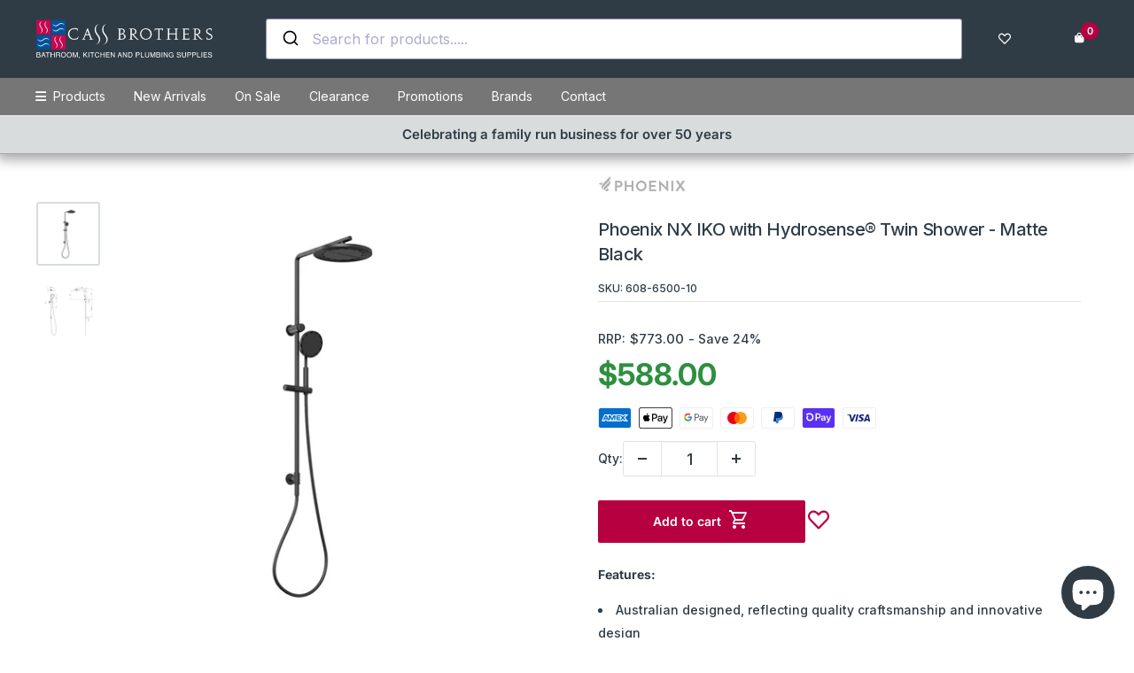

--- FILE ---
content_type: text/html; charset=utf-8
request_url: https://www.cassbrothers.com.au/products/phoenix-nx-iko-with-hydrosense-r-twin-shower-matte-black-1
body_size: 91874
content:
<!doctype html>

<html class="no-js" lang="en">
  <head>
  <link rel="preload" href="https://www.cassbrothers.com.au/cdn/shop/files/Cass_Logo_Black_EPS_ebc641d4-87c9-4619-81f5-8b14d8de1a7b_200x48.svg?v=1724721341" as="image">

  <link rel="preload" href="https://d19ayerf5ehaab.cloudfront.net/css/product-widget/style.css" as="css">
  <link rel="preload" href="https://cdnjs.cloudflare.com/ajax/libs/font-awesome/6.0.0-beta3/css/all.min.css" as="css">
  <link rel="preload" href="https://cdnjs.cloudflare.com/ajax/libs/popper.js/1.14.7/umd/popper.min.js" as="js">
  <link rel="preload" href="https://cdn.jsdelivr.net/npm/instantsearch.js@4" as="js">
  <link rel="preload" href="https://cdn.shopify.com/s/files/1/0552/5808/7468/files/jquery-3.7.1.min.js?v=1715218491" as="js">

    <!-- Google tag (gtag.js) -->
<script async src="https://www.googletagmanager.com/gtag/js?id=AW-947305894">
</script>
<script>
  window.dataLayer = window.dataLayer || [];
  function gtag(){dataLayer.push(arguments);}
  gtag('js', new Date());

  gtag('config', 'AW-947305894');
</script>

    
<script>
  (function() {
    const userAgent = navigator.userAgent;
    const versionPattern = /Chrome\/(\d+\.\d+\.\d+\.\d+)/;
    const match = userAgent.match(versionPattern);
    const browserVersion = match ? match[1] : null;

    const blockedVersions = ['70.0.3538.77', '119.0.0.0', '120.0.0.0'];
    // const blockedVersions = ['123.1.1.1'];

    // Function to check if the request should be blocked
    function shouldBlockRequest(url) {
      return (
        (url.includes('800x600') || url.includes('u_w=800&u_h=600')) ||
        blockedVersions.includes(browserVersion)
      );
    }

    // Override XMLHttpRequest.prototype.open
    const originalOpen = XMLHttpRequest.prototype.open;

    XMLHttpRequest.prototype.open = function(method, url) {
      if (shouldBlockRequest(url)) {
        console.warn('Blocked XHR request:', {
          method: method,
          url: url,
          message: 'URL contains "800x600" or "u_w=800&u_h=600" or browser version is in the blocked list'
        });
        return;
      }
      originalOpen.apply(this, arguments);
    };

    // Override fetch
    const originalFetch = window.fetch;

    window.fetch = function(url, options) {
      if (typeof url === 'string' && shouldBlockRequest(url)) {
        console.warn('Blocked fetch request:', {
          url: url,
          options: options,
          message: 'URL contains "800x600" or "u_w=800&u_h=600" or browser version is in the blocked list'
        });
        return Promise.reject(new Error('Blocked fetch request'));
      }
      return originalFetch.apply(this, arguments);
    };
  })();
</script>



    
    <link rel="stylesheet" href="https://cdnjs.cloudflare.com/ajax/libs/font-awesome/6.0.0-beta3/css/all.min.css">


    <!-- Google Tag Manager -->
    <script>
      (function(w,d,s,l,i){w[l]=w[l]||[];w[l].push({'gtm.start':
      new Date().getTime(),event:'gtm.js'});var f=d.getElementsByTagName(s)[0],
      j=d.createElement(s),dl=l!='dataLayer'?'&l='+l:'';j.async=true;j.src=
      'https://www.googletagmanager.com/gtm.js?id='+i+dl;f.parentNode.insertBefore(j,f);
      })(window,document,'script','dataLayer','GTM-58HL9D6');
    </script>
    <!-- End Google Tag Manager -->

    <!-- Meta Pixel Code -->
    <script>
      !function(f,b,e,v,n,t,s)
      {if(f.fbq)return;n=f.fbq=function(){n.callMethod?
      n.callMethod.apply(n,arguments):n.queue.push(arguments)};
      if(!f._fbq)f._fbq=n;n.push=n;n.loaded=!0;n.version='2.0';
      n.queue=[];t=b.createElement(e);t.async=!0;
      t.src=v;s=b.getElementsByTagName(e)[0];
      s.parentNode.insertBefore(t,s)}(window, document,'script',
      'https://connect.facebook.net/en_US/fbevents.js');
      fbq('init', '142778329726286');
      fbq('track', 'PageView');
    </script>
    <noscript
      ><img
        height="1"
        width="1"
        style="display:none"
        src="https://www.facebook.com/tr?id=142778329726286&ev=PageView&noscript=1"
    ></noscript>

    <!-- End Meta Pixel Code -->

    <meta name="facebook-domain-verification" content="hxxs0380a221rv5i8mzp1rznairin5">

    <meta charset="utf-8">
    <meta name="viewport" content="width=device-width, initial-scale=1.0, height=device-height, minimum-scale=1.0, maximum-scale=5.0" >
    <meta name="theme-color" content="#d8dcdd"><title> Phoenix NX IKO with Hydrosense® Twin Shower - Matte Black
</title><meta name="description" content="Phoenix Tapware NX IKO with Hydrosense® Twin Shower - Matte Black Features Australian designed Supported by a lifetime warranty Features HydroSense® Spray Technology Rotary mechanism for easy diversion between hand piece and overhead Easy to operat"><link rel="canonical" href="https://www.cassbrothers.com.au/products/phoenix-nx-iko-with-hydrosense-r-twin-shower-matte-black-1"><link rel="shortcut icon" href="//www.cassbrothers.com.au/cdn/shop/files/favicon_cassbrothers_96x96.jpg?v=1649204098" type="image/png"><link rel="preload" as="style" href="//www.cassbrothers.com.au/cdn/shop/t/295/assets/theme.css?v=77952531143685770291750305945">
    <link rel="preload" as="script" href="//www.cassbrothers.com.au/cdn/shop/t/295/assets/theme.js?v=115977674537000807181750305945">
    <link rel="preconnect" href="https://cdn.shopify.com">
    <link rel="preconnect" href="https://fonts.shopifycdn.com">
    <link rel="dns-prefetch" href="https://productreviews.shopifycdn.com">
    <link rel="dns-prefetch" href="https://ajax.googleapis.com">
    <link rel="dns-prefetch" href="https://maps.googleapis.com">
    <link rel="dns-prefetch" href="https://maps.gstatic.com">

    <meta property="og:type" content="product">
  <meta property="og:title" content="Phoenix NX IKO with Hydrosense® Twin Shower - Matte Black"><meta property="og:image" content="http://www.cassbrothers.com.au/cdn/shop/products/608-6500-10.jpg?v=1643255681">
    <meta property="og:image:secure_url" content="https://www.cassbrothers.com.au/cdn/shop/products/608-6500-10.jpg?v=1643255681">
    <meta property="og:image:width" content="800">
    <meta property="og:image:height" content="800"><meta property="product:price:amount" content="588.00">
  <meta property="product:price:currency" content="AUD"><meta property="og:description" content="Phoenix Tapware NX IKO with Hydrosense® Twin Shower - Matte Black Features Australian designed Supported by a lifetime warranty Features HydroSense® Spray Technology Rotary mechanism for easy diversion between hand piece and overhead Easy to operat"><meta property="og:url" content="https://www.cassbrothers.com.au/products/phoenix-nx-iko-with-hydrosense-r-twin-shower-matte-black-1">
<meta property="og:site_name" content="Cass Brothers"><meta name="twitter:card" content="summary"><meta name="twitter:title" content="Phoenix NX IKO with Hydrosense® Twin Shower - Matte Black">
  <meta name="twitter:description" content="The Phoenix NX IKO with Hydrosense® Twin Shower - Matte Black is a sleek and modern addition to any bathroom. It features the latest HydroSense® spray technology developed by Phoenix&#39;s in-house Research and Development team, providing an immersive and enjoyable shower experience. Features: Australian designed, reflecting quality craftsmanship and innovative design Comes with a lifetime warranty, providing assurance and peace of mind Incorporates HydroSense® Spray Technology, transforming water flow and providing even coverage for an enhanced shower experience Features a rotary mechanism for easy switching between the hand piece and overhead shower Comes with an easy-to-operate brass slider for hand piece height adjustment, allowing for maximum customisation and comfort The 120mm hand piece comes with high-performance designed diamond shaped nozzles for an optimal water flow Top water inlet fits to existing connection, making installation quick and hassle-free WELS 3 Star,">
  <meta name="twitter:image" content="https://www.cassbrothers.com.au/cdn/shop/products/608-6500-10_600x600_crop_center.jpg?v=1643255681">
    <link rel="preload" href="//www.cassbrothers.com.au/cdn/fonts/inter/inter_n7.02711e6b374660cfc7915d1afc1c204e633421e4.woff2" as="font" type="font/woff2" crossorigin><link rel="preload" href="//www.cassbrothers.com.au/cdn/fonts/inter/inter_n5.d7101d5e168594dd06f56f290dd759fba5431d97.woff2" as="font" type="font/woff2" crossorigin><style>
  @font-face {
  font-family: Inter;
  font-weight: 700;
  font-style: normal;
  font-display: swap;
  src: url("//www.cassbrothers.com.au/cdn/fonts/inter/inter_n7.02711e6b374660cfc7915d1afc1c204e633421e4.woff2") format("woff2"),
       url("//www.cassbrothers.com.au/cdn/fonts/inter/inter_n7.6dab87426f6b8813070abd79972ceaf2f8d3b012.woff") format("woff");
}

  @font-face {
  font-family: Inter;
  font-weight: 500;
  font-style: normal;
  font-display: swap;
  src: url("//www.cassbrothers.com.au/cdn/fonts/inter/inter_n5.d7101d5e168594dd06f56f290dd759fba5431d97.woff2") format("woff2"),
       url("//www.cassbrothers.com.au/cdn/fonts/inter/inter_n5.5332a76bbd27da00474c136abb1ca3cbbf259068.woff") format("woff");
}

@font-face {
  font-family: Inter;
  font-weight: 600;
  font-style: normal;
  font-display: swap;
  src: url("//www.cassbrothers.com.au/cdn/fonts/inter/inter_n6.771af0474a71b3797eb38f3487d6fb79d43b6877.woff2") format("woff2"),
       url("//www.cassbrothers.com.au/cdn/fonts/inter/inter_n6.88c903d8f9e157d48b73b7777d0642925bcecde7.woff") format("woff");
}

@font-face {
  font-family: Inter;
  font-weight: 700;
  font-style: italic;
  font-display: swap;
  src: url("//www.cassbrothers.com.au/cdn/fonts/inter/inter_i7.b377bcd4cc0f160622a22d638ae7e2cd9b86ea4c.woff2") format("woff2"),
       url("//www.cassbrothers.com.au/cdn/fonts/inter/inter_i7.7c69a6a34e3bb44fcf6f975857e13b9a9b25beb4.woff") format("woff");
}


  @font-face {
  font-family: Inter;
  font-weight: 700;
  font-style: normal;
  font-display: swap;
  src: url("//www.cassbrothers.com.au/cdn/fonts/inter/inter_n7.02711e6b374660cfc7915d1afc1c204e633421e4.woff2") format("woff2"),
       url("//www.cassbrothers.com.au/cdn/fonts/inter/inter_n7.6dab87426f6b8813070abd79972ceaf2f8d3b012.woff") format("woff");
}

  @font-face {
  font-family: Inter;
  font-weight: 500;
  font-style: italic;
  font-display: swap;
  src: url("//www.cassbrothers.com.au/cdn/fonts/inter/inter_i5.4474f48e6ab2b1e01aa2b6d942dd27fa24f2d99f.woff2") format("woff2"),
       url("//www.cassbrothers.com.au/cdn/fonts/inter/inter_i5.493dbd6ee8e49f4ad722ebb68d92f201af2c2f56.woff") format("woff");
}

  @font-face {
  font-family: Inter;
  font-weight: 700;
  font-style: italic;
  font-display: swap;
  src: url("//www.cassbrothers.com.au/cdn/fonts/inter/inter_i7.b377bcd4cc0f160622a22d638ae7e2cd9b86ea4c.woff2") format("woff2"),
       url("//www.cassbrothers.com.au/cdn/fonts/inter/inter_i7.7c69a6a34e3bb44fcf6f975857e13b9a9b25beb4.woff") format("woff");
}


  :root {
    --default-text-font-size : 15px;
    --base-text-font-size    : 14px;
    --heading-font-family    : Inter, sans-serif;
    --heading-font-weight    : 700;
    --heading-font-style     : normal;
    --text-font-family       : Inter, sans-serif;
    --text-font-weight       : 500;
    --text-font-style        : normal;
    --text-font-bolder-weight: 600;
    --text-link-decoration   : underline;

    --text-color               : #2f3c46;
    --text-color-rgb           : 47, 60, 70;
    --heading-color            : #2f3c46;
    --border-color             : #e1e3e4;
    --border-color-rgb         : 225, 227, 228;
    --form-border-color        : #d4d6d8;
    --accent-color             : #d8dcdd;
    --accent-color-rgb         : 216, 220, 221;
    --link-color               : #b60040;
    --link-color-hover         : #6a0025;
    --background               : #ffffff;
    --secondary-background     : #ffffff;
    --secondary-background-rgb : 255, 255, 255;
    --accent-background        : rgba(216, 220, 221, 0.08);

    --input-background: #ffffff;

    --error-color       : #ff0000;
    --error-background  : rgba(255, 0, 0, 0.07);
    --success-color     : #00aa00;
    --success-background: rgba(0, 170, 0, 0.11);

    --primary-button-background      : #b60040;
    --primary-button-background-rgb  : 182, 0, 64;
    --primary-button-text-color      : #ffffff;
    --secondary-button-background    : #b60040;
    --secondary-button-background-rgb: 182, 0, 64;
    --secondary-button-text-color    : #ffffff;

    --header-background      : #2f3c46;
    --header-text-color      : #ffffff;
    --header-light-text-color: #292f32;
    --header-border-color    : rgba(41, 47, 50, 0.3);
    --header-accent-color    : #b60040;

    --footer-background-color:    #f3f5f6;
    --footer-heading-text-color:  #2f3c47;
    --footer-body-text-color:     #2f3c47;
    --footer-body-text-color-rgb: 47, 60, 71;
    --footer-accent-color:        #bbc1c4;
    --footer-accent-color-rgb:    187, 193, 196;
    --footer-border:              none;
    
    --flickity-arrow-color: #abb1b4;--product-on-sale-accent           : #ee0000;
    --product-on-sale-accent-rgb       : 238, 0, 0;
    --product-on-sale-color            : #ffffff;
    --product-in-stock-color           : #008a00;
    --product-low-stock-color          : #ee0000;
    --product-sold-out-color           : #292f32;
    --product-custom-label-1-background: #008a00;
    --product-custom-label-1-color     : #ffffff;
    --product-custom-label-2-background: #00a500;
    --product-custom-label-2-color     : #ffffff;
    --product-review-star-color        : #ffbd00;

    --mobile-container-gutter : 20px;
    --desktop-container-gutter: 40px;

    /* Shopify related variables */
    --payment-terms-background-color: #ffffff;
  }
</style>

<script>
  // IE11 does not have support for CSS variables, so we have to polyfill them
  if (!(((window || {}).CSS || {}).supports && window.CSS.supports('(--a: 0)'))) {
    const script = document.createElement('script');
    script.type = 'text/javascript';
    script.src = 'https://cdn.jsdelivr.net/npm/css-vars-ponyfill@2';
    script.onload = function() {
      cssVars({});
    };

    document.getElementsByTagName('head')[0].appendChild(script);
  }
</script>


    <script>window.performance && window.performance.mark && window.performance.mark('shopify.content_for_header.start');</script><meta name="google-site-verification" content="JVoOpqVS-NPMQlvodypVnnp0ABzYgPHcHgWaL7B4YiQ">
<meta name="google-site-verification" content="8n7QXJ9NzlbIOWF6ArAElncnjJtzqR9MSCelA2M8i1c">
<meta name="facebook-domain-verification" content="hxxs0380a221rv5i8mzp1rznairin5">
<meta name="facebook-domain-verification" content="8psfve222sl32ki4bibpley7njyii8">
<meta name="google-site-verification" content="_LXRPhjbnXba6VwT4SX41kGa_ns9_Nyg6EfftkrW2aY">
<meta id="shopify-digital-wallet" name="shopify-digital-wallet" content="/55258087468/digital_wallets/dialog">
<meta name="shopify-checkout-api-token" content="525854e8e38adfabda881bf036678b47">
<meta id="in-context-paypal-metadata" data-shop-id="55258087468" data-venmo-supported="false" data-environment="production" data-locale="en_US" data-paypal-v4="true" data-currency="AUD">
<link rel="alternate" type="application/json+oembed" href="https://www.cassbrothers.com.au/products/phoenix-nx-iko-with-hydrosense-r-twin-shower-matte-black-1.oembed">
<script async="async" src="/checkouts/internal/preloads.js?locale=en-AU"></script>
<link rel="preconnect" href="https://shop.app" crossorigin="anonymous">
<script async="async" src="https://shop.app/checkouts/internal/preloads.js?locale=en-AU&shop_id=55258087468" crossorigin="anonymous"></script>
<script id="apple-pay-shop-capabilities" type="application/json">{"shopId":55258087468,"countryCode":"AU","currencyCode":"AUD","merchantCapabilities":["supports3DS"],"merchantId":"gid:\/\/shopify\/Shop\/55258087468","merchantName":"Cass Brothers","requiredBillingContactFields":["postalAddress","email","phone"],"requiredShippingContactFields":["postalAddress","email","phone"],"shippingType":"shipping","supportedNetworks":["visa","masterCard","amex","jcb"],"total":{"type":"pending","label":"Cass Brothers","amount":"1.00"},"shopifyPaymentsEnabled":true,"supportsSubscriptions":true}</script>
<script id="shopify-features" type="application/json">{"accessToken":"525854e8e38adfabda881bf036678b47","betas":["rich-media-storefront-analytics"],"domain":"www.cassbrothers.com.au","predictiveSearch":true,"shopId":55258087468,"locale":"en"}</script>
<script>var Shopify = Shopify || {};
Shopify.shop = "cassbrothers.myshopify.com";
Shopify.locale = "en";
Shopify.currency = {"active":"AUD","rate":"1.0"};
Shopify.country = "AU";
Shopify.theme = {"name":"With Rheem Dropdown for Install Options","id":141905395756,"schema_name":"Warehouse","schema_version":"2.6.6","theme_store_id":null,"role":"main"};
Shopify.theme.handle = "null";
Shopify.theme.style = {"id":null,"handle":null};
Shopify.cdnHost = "www.cassbrothers.com.au/cdn";
Shopify.routes = Shopify.routes || {};
Shopify.routes.root = "/";</script>
<script type="module">!function(o){(o.Shopify=o.Shopify||{}).modules=!0}(window);</script>
<script>!function(o){function n(){var o=[];function n(){o.push(Array.prototype.slice.apply(arguments))}return n.q=o,n}var t=o.Shopify=o.Shopify||{};t.loadFeatures=n(),t.autoloadFeatures=n()}(window);</script>
<script>
  window.ShopifyPay = window.ShopifyPay || {};
  window.ShopifyPay.apiHost = "shop.app\/pay";
  window.ShopifyPay.redirectState = null;
</script>
<script id="shop-js-analytics" type="application/json">{"pageType":"product"}</script>
<script defer="defer" async type="module" src="//www.cassbrothers.com.au/cdn/shopifycloud/shop-js/modules/v2/client.init-shop-cart-sync_dlpDe4U9.en.esm.js"></script>
<script defer="defer" async type="module" src="//www.cassbrothers.com.au/cdn/shopifycloud/shop-js/modules/v2/chunk.common_FunKbpTJ.esm.js"></script>
<script type="module">
  await import("//www.cassbrothers.com.au/cdn/shopifycloud/shop-js/modules/v2/client.init-shop-cart-sync_dlpDe4U9.en.esm.js");
await import("//www.cassbrothers.com.au/cdn/shopifycloud/shop-js/modules/v2/chunk.common_FunKbpTJ.esm.js");

  window.Shopify.SignInWithShop?.initShopCartSync?.({"fedCMEnabled":true,"windoidEnabled":true});

</script>
<script>
  window.Shopify = window.Shopify || {};
  if (!window.Shopify.featureAssets) window.Shopify.featureAssets = {};
  window.Shopify.featureAssets['shop-js'] = {"shop-cart-sync":["modules/v2/client.shop-cart-sync_DIWHqfTk.en.esm.js","modules/v2/chunk.common_FunKbpTJ.esm.js"],"init-fed-cm":["modules/v2/client.init-fed-cm_CmNkGb1A.en.esm.js","modules/v2/chunk.common_FunKbpTJ.esm.js"],"shop-button":["modules/v2/client.shop-button_Dpfxl9vG.en.esm.js","modules/v2/chunk.common_FunKbpTJ.esm.js"],"shop-cash-offers":["modules/v2/client.shop-cash-offers_CtPYbIPM.en.esm.js","modules/v2/chunk.common_FunKbpTJ.esm.js","modules/v2/chunk.modal_n1zSoh3t.esm.js"],"init-windoid":["modules/v2/client.init-windoid_V_O5I0mt.en.esm.js","modules/v2/chunk.common_FunKbpTJ.esm.js"],"shop-toast-manager":["modules/v2/client.shop-toast-manager_p8J9W8kY.en.esm.js","modules/v2/chunk.common_FunKbpTJ.esm.js"],"init-shop-email-lookup-coordinator":["modules/v2/client.init-shop-email-lookup-coordinator_DUdFDmvK.en.esm.js","modules/v2/chunk.common_FunKbpTJ.esm.js"],"init-shop-cart-sync":["modules/v2/client.init-shop-cart-sync_dlpDe4U9.en.esm.js","modules/v2/chunk.common_FunKbpTJ.esm.js"],"pay-button":["modules/v2/client.pay-button_x_P2fRzB.en.esm.js","modules/v2/chunk.common_FunKbpTJ.esm.js"],"shop-login-button":["modules/v2/client.shop-login-button_C3-NmE42.en.esm.js","modules/v2/chunk.common_FunKbpTJ.esm.js","modules/v2/chunk.modal_n1zSoh3t.esm.js"],"avatar":["modules/v2/client.avatar_BTnouDA3.en.esm.js"],"init-shop-for-new-customer-accounts":["modules/v2/client.init-shop-for-new-customer-accounts_aeWumpsw.en.esm.js","modules/v2/client.shop-login-button_C3-NmE42.en.esm.js","modules/v2/chunk.common_FunKbpTJ.esm.js","modules/v2/chunk.modal_n1zSoh3t.esm.js"],"init-customer-accounts-sign-up":["modules/v2/client.init-customer-accounts-sign-up_CRLhpYdY.en.esm.js","modules/v2/client.shop-login-button_C3-NmE42.en.esm.js","modules/v2/chunk.common_FunKbpTJ.esm.js","modules/v2/chunk.modal_n1zSoh3t.esm.js"],"checkout-modal":["modules/v2/client.checkout-modal_EOl6FxyC.en.esm.js","modules/v2/chunk.common_FunKbpTJ.esm.js","modules/v2/chunk.modal_n1zSoh3t.esm.js"],"init-customer-accounts":["modules/v2/client.init-customer-accounts_BkuyBVsz.en.esm.js","modules/v2/client.shop-login-button_C3-NmE42.en.esm.js","modules/v2/chunk.common_FunKbpTJ.esm.js","modules/v2/chunk.modal_n1zSoh3t.esm.js"],"shop-follow-button":["modules/v2/client.shop-follow-button_DDNA7Aw9.en.esm.js","modules/v2/chunk.common_FunKbpTJ.esm.js","modules/v2/chunk.modal_n1zSoh3t.esm.js"],"lead-capture":["modules/v2/client.lead-capture_LZVhB0lN.en.esm.js","modules/v2/chunk.common_FunKbpTJ.esm.js","modules/v2/chunk.modal_n1zSoh3t.esm.js"],"shop-login":["modules/v2/client.shop-login_D4d_T_FR.en.esm.js","modules/v2/chunk.common_FunKbpTJ.esm.js","modules/v2/chunk.modal_n1zSoh3t.esm.js"],"payment-terms":["modules/v2/client.payment-terms_g-geHK5T.en.esm.js","modules/v2/chunk.common_FunKbpTJ.esm.js","modules/v2/chunk.modal_n1zSoh3t.esm.js"]};
</script>
<script>(function() {
  var isLoaded = false;
  function asyncLoad() {
    if (isLoaded) return;
    isLoaded = true;
    var urls = ["https:\/\/cdn.pushowl.com\/latest\/sdks\/pushowl-shopify.js?subdomain=cassbrothers\u0026environment=production\u0026guid=207938e8-ec69-4ed5-b9ca-6d3501dd4a37\u0026shop=cassbrothers.myshopify.com"];
    for (var i = 0; i < urls.length; i++) {
      var s = document.createElement('script');
      s.type = 'text/javascript';
      s.async = true;
      s.src = urls[i];
      var x = document.getElementsByTagName('script')[0];
      x.parentNode.insertBefore(s, x);
    }
  };
  if(window.attachEvent) {
    window.attachEvent('onload', asyncLoad);
  } else {
    window.addEventListener('load', asyncLoad, false);
  }
})();</script>
<script id="__st">var __st={"a":55258087468,"offset":39600,"reqid":"9cbdb329-5c0a-45cb-a0f1-f8c85d2b42ae-1765485612","pageurl":"www.cassbrothers.com.au\/products\/phoenix-nx-iko-with-hydrosense-r-twin-shower-matte-black-1","u":"484ce92258f5","p":"product","rtyp":"product","rid":6770821038124};</script>
<script>window.ShopifyPaypalV4VisibilityTracking = true;</script>
<script id="captcha-bootstrap">!function(){'use strict';const t='contact',e='account',n='new_comment',o=[[t,t],['blogs',n],['comments',n],[t,'customer']],c=[[e,'customer_login'],[e,'guest_login'],[e,'recover_customer_password'],[e,'create_customer']],r=t=>t.map((([t,e])=>`form[action*='/${t}']:not([data-nocaptcha='true']) input[name='form_type'][value='${e}']`)).join(','),a=t=>()=>t?[...document.querySelectorAll(t)].map((t=>t.form)):[];function s(){const t=[...o],e=r(t);return a(e)}const i='password',u='form_key',d=['recaptcha-v3-token','g-recaptcha-response','h-captcha-response',i],f=()=>{try{return window.sessionStorage}catch{return}},m='__shopify_v',_=t=>t.elements[u];function p(t,e,n=!1){try{const o=window.sessionStorage,c=JSON.parse(o.getItem(e)),{data:r}=function(t){const{data:e,action:n}=t;return t[m]||n?{data:e,action:n}:{data:t,action:n}}(c);for(const[e,n]of Object.entries(r))t.elements[e]&&(t.elements[e].value=n);n&&o.removeItem(e)}catch(o){console.error('form repopulation failed',{error:o})}}const l='form_type',E='cptcha';function T(t){t.dataset[E]=!0}const w=window,h=w.document,L='Shopify',v='ce_forms',y='captcha';let A=!1;((t,e)=>{const n=(g='f06e6c50-85a8-45c8-87d0-21a2b65856fe',I='https://cdn.shopify.com/shopifycloud/storefront-forms-hcaptcha/ce_storefront_forms_captcha_hcaptcha.v1.5.2.iife.js',D={infoText:'Protected by hCaptcha',privacyText:'Privacy',termsText:'Terms'},(t,e,n)=>{const o=w[L][v],c=o.bindForm;if(c)return c(t,g,e,D).then(n);var r;o.q.push([[t,g,e,D],n]),r=I,A||(h.body.append(Object.assign(h.createElement('script'),{id:'captcha-provider',async:!0,src:r})),A=!0)});var g,I,D;w[L]=w[L]||{},w[L][v]=w[L][v]||{},w[L][v].q=[],w[L][y]=w[L][y]||{},w[L][y].protect=function(t,e){n(t,void 0,e),T(t)},Object.freeze(w[L][y]),function(t,e,n,w,h,L){const[v,y,A,g]=function(t,e,n){const i=e?o:[],u=t?c:[],d=[...i,...u],f=r(d),m=r(i),_=r(d.filter((([t,e])=>n.includes(e))));return[a(f),a(m),a(_),s()]}(w,h,L),I=t=>{const e=t.target;return e instanceof HTMLFormElement?e:e&&e.form},D=t=>v().includes(t);t.addEventListener('submit',(t=>{const e=I(t);if(!e)return;const n=D(e)&&!e.dataset.hcaptchaBound&&!e.dataset.recaptchaBound,o=_(e),c=g().includes(e)&&(!o||!o.value);(n||c)&&t.preventDefault(),c&&!n&&(function(t){try{if(!f())return;!function(t){const e=f();if(!e)return;const n=_(t);if(!n)return;const o=n.value;o&&e.removeItem(o)}(t);const e=Array.from(Array(32),(()=>Math.random().toString(36)[2])).join('');!function(t,e){_(t)||t.append(Object.assign(document.createElement('input'),{type:'hidden',name:u})),t.elements[u].value=e}(t,e),function(t,e){const n=f();if(!n)return;const o=[...t.querySelectorAll(`input[type='${i}']`)].map((({name:t})=>t)),c=[...d,...o],r={};for(const[a,s]of new FormData(t).entries())c.includes(a)||(r[a]=s);n.setItem(e,JSON.stringify({[m]:1,action:t.action,data:r}))}(t,e)}catch(e){console.error('failed to persist form',e)}}(e),e.submit())}));const S=(t,e)=>{t&&!t.dataset[E]&&(n(t,e.some((e=>e===t))),T(t))};for(const o of['focusin','change'])t.addEventListener(o,(t=>{const e=I(t);D(e)&&S(e,y())}));const B=e.get('form_key'),M=e.get(l),P=B&&M;t.addEventListener('DOMContentLoaded',(()=>{const t=y();if(P)for(const e of t)e.elements[l].value===M&&p(e,B);[...new Set([...A(),...v().filter((t=>'true'===t.dataset.shopifyCaptcha))])].forEach((e=>S(e,t)))}))}(h,new URLSearchParams(w.location.search),n,t,e,['guest_login'])})(!0,!0)}();</script>
<script integrity="sha256-52AcMU7V7pcBOXWImdc/TAGTFKeNjmkeM1Pvks/DTgc=" data-source-attribution="shopify.loadfeatures" defer="defer" src="//www.cassbrothers.com.au/cdn/shopifycloud/storefront/assets/storefront/load_feature-81c60534.js" crossorigin="anonymous"></script>
<script crossorigin="anonymous" defer="defer" src="//www.cassbrothers.com.au/cdn/shopifycloud/storefront/assets/shopify_pay/storefront-65b4c6d7.js?v=20250812"></script>
<script data-source-attribution="shopify.dynamic_checkout.dynamic.init">var Shopify=Shopify||{};Shopify.PaymentButton=Shopify.PaymentButton||{isStorefrontPortableWallets:!0,init:function(){window.Shopify.PaymentButton.init=function(){};var t=document.createElement("script");t.src="https://www.cassbrothers.com.au/cdn/shopifycloud/portable-wallets/latest/portable-wallets.en.js",t.type="module",document.head.appendChild(t)}};
</script>
<script data-source-attribution="shopify.dynamic_checkout.buyer_consent">
  function portableWalletsHideBuyerConsent(e){var t=document.getElementById("shopify-buyer-consent"),n=document.getElementById("shopify-subscription-policy-button");t&&n&&(t.classList.add("hidden"),t.setAttribute("aria-hidden","true"),n.removeEventListener("click",e))}function portableWalletsShowBuyerConsent(e){var t=document.getElementById("shopify-buyer-consent"),n=document.getElementById("shopify-subscription-policy-button");t&&n&&(t.classList.remove("hidden"),t.removeAttribute("aria-hidden"),n.addEventListener("click",e))}window.Shopify?.PaymentButton&&(window.Shopify.PaymentButton.hideBuyerConsent=portableWalletsHideBuyerConsent,window.Shopify.PaymentButton.showBuyerConsent=portableWalletsShowBuyerConsent);
</script>
<script data-source-attribution="shopify.dynamic_checkout.cart.bootstrap">document.addEventListener("DOMContentLoaded",(function(){function t(){return document.querySelector("shopify-accelerated-checkout-cart, shopify-accelerated-checkout")}if(t())Shopify.PaymentButton.init();else{new MutationObserver((function(e,n){t()&&(Shopify.PaymentButton.init(),n.disconnect())})).observe(document.body,{childList:!0,subtree:!0})}}));
</script>
<link id="shopify-accelerated-checkout-styles" rel="stylesheet" media="screen" href="https://www.cassbrothers.com.au/cdn/shopifycloud/portable-wallets/latest/accelerated-checkout-backwards-compat.css" crossorigin="anonymous">
<style id="shopify-accelerated-checkout-cart">
        #shopify-buyer-consent {
  margin-top: 1em;
  display: inline-block;
  width: 100%;
}

#shopify-buyer-consent.hidden {
  display: none;
}

#shopify-subscription-policy-button {
  background: none;
  border: none;
  padding: 0;
  text-decoration: underline;
  font-size: inherit;
  cursor: pointer;
}

#shopify-subscription-policy-button::before {
  box-shadow: none;
}

      </style>

<script>window.performance && window.performance.mark && window.performance.mark('shopify.content_for_header.end');</script>
    

<link rel="stylesheet" href="//www.cassbrothers.com.au/cdn/shop/t/295/assets/theme.css?v=77952531143685770291750305945">
    <link rel="stylesheet" href="//www.cassbrothers.com.au/cdn/shop/t/295/assets/custom.css?v=63396703679828543161750305937">

    
  <script type="application/ld+json">
  {
    "@context": "http://schema.org",
    "@type": "Product",
    "offers": [{
          "@type": "Offer",
          "name": "Default Title",
          "availability":"https://schema.org/InStock",
          "price": 588.0,
          "priceCurrency": "AUD",
          "priceValidUntil": "2025-12-22","sku": "608-6500-10","url": "/products/phoenix-nx-iko-with-hydrosense-r-twin-shower-matte-black-1?variant=39983132606508"
        }
],
      "gtin13": "9320594041496",
      "productId": "9320594041496",
    "brand": {
      "name": "Phoenix Tapware"
    },
    "name": "Phoenix NX IKO with Hydrosense® Twin Shower - Matte Black",
    "description": "\nThe Phoenix NX IKO with Hydrosense® Twin Shower - Matte Black is a sleek and modern addition to any bathroom. It features the latest HydroSense® spray technology developed by Phoenix's in-house Research and Development team, providing an immersive and enjoyable shower experience.\nFeatures:\n\nAustralian designed, reflecting quality craftsmanship and innovative design\nComes with a lifetime warranty, providing assurance and peace of mind\nIncorporates HydroSense® Spray Technology, transforming water flow and providing even coverage for an enhanced shower experience\nFeatures a rotary mechanism for easy switching between the hand piece and overhead shower\nComes with an easy-to-operate brass slider for hand piece height adjustment, allowing for maximum customisation and comfort\nThe 120mm hand piece comes with high-performance designed diamond shaped nozzles for an optimal water flow\nTop water inlet fits to existing connection, making installation quick and hassle-free\nWELS 3 Star, 8.5L\/min, providing water efficiency and helping to reduce water bills\n\nUpgrade your shower experience with the Phoenix NX IKO with Hydrosense® Twin Shower - Matte Black.\n",
    "category": "",
    "url": "/products/phoenix-nx-iko-with-hydrosense-r-twin-shower-matte-black-1",
    "sku": "608-6500-10",
    "image": {
      "@type": "ImageObject",
      "url": "https://www.cassbrothers.com.au/cdn/shop/products/608-6500-10_1024x.jpg?v=1643255681",
      "image": "https://www.cassbrothers.com.au/cdn/shop/products/608-6500-10_1024x.jpg?v=1643255681",
      "name": "Phoenix Tapware NX IKO with Hydrosense® Twin Shower - Matte Black",
      "width": "1024",
      "height": "1024"
    }
  }
  </script>



  <script type="application/ld+json">
  {
    "@context": "http://schema.org",
    "@type": "BreadcrumbList",
  "itemListElement": [{
      "@type": "ListItem",
      "position": 1,
      "name": "Home",
      "item": "https://www.cassbrothers.com.au"
    },{
          "@type": "ListItem",
          "position": 2,
          "name": "Phoenix NX IKO with Hydrosense® Twin Shower - Matte Black",
          "item": "https://www.cassbrothers.com.au/products/phoenix-nx-iko-with-hydrosense-r-twin-shower-matte-black-1"
        }]
  }
  </script>


    <script>
      // This allows to expose several variables to the global scope, to be used in scripts
      window.theme = {
        pageType: "product",
        cartCount: 0,
        moneyFormat: "${{amount}}",
        moneyWithCurrencyFormat: "${{amount}} AUD",
        currencyCodeEnabled: false,
        showDiscount: false,
        discountMode: "saving",
        searchMode: "product",
        searchUnavailableProducts: "show",
        cartType: "page"
      };

      window.routes = {
        rootUrl: "\/",
        rootUrlWithoutSlash: '',
        cartUrl: "\/cart",
        cartAddUrl: "\/cart\/add",
        cartChangeUrl: "\/cart\/change",
        searchUrl: "\/search",
        productRecommendationsUrl: "\/recommendations\/products"
      };

      window.languages = {
        productRegularPrice: "Regular price",
        productSalePrice: "Sale price",
        collectionOnSaleLabel: "Save {{savings}}",
        productFormUnavailable: "Unavailable",
        productFormAddToCart: "Add to cart",
        productFormSoldOut: "Sold out",
        productAdded: "Product has been added to your cart",
        productAddedShort: "Added!",
        shippingEstimatorNoResults: "No shipping could be found for your address.",
        shippingEstimatorOneResult: "There is one shipping rate for your address:",
        shippingEstimatorMultipleResults: "There are {{count}} shipping rates for your address:",
        shippingEstimatorErrors: "There are some errors:"
      };

      window.lazySizesConfig = {
        loadHidden: false,
        
        hFac: 0.8,
        expFactor: 3,
        customMedia: {
          '--phone': '(max-width: 640px)',
          '--tablet': '(min-width: 641px) and (max-width: 1023px)',
          '--lap': '(min-width: 1024px)'
        }
      };

      document.documentElement.className = document.documentElement.className.replace('no-js', 'js');
    </script><script src="https://cdn.shopify.com/s/files/1/0552/5808/7468/files/jquery-3.7.1.min.js?v=1715218491"></script>
    
    <script src="//www.cassbrothers.com.au/cdn/shop/t/295/assets/theme.js?v=115977674537000807181750305945" defer></script>
    <script src="//www.cassbrothers.com.au/cdn/shop/t/295/assets/custom.js?v=20051056305936025551750305937" defer></script><script>
        (function () {
          window.onpageshow = function() {
            // We force re-freshing the cart content onpageshow, as most browsers will serve a cache copy when hitting the
            // back button, which cause staled data
            document.documentElement.dispatchEvent(new CustomEvent('cart:refresh', {
              bubbles: true,
              detail: {scrollToTop: false}
            }));
          };
        })();
      </script><!-- begin-boost-pfs-filter-css -->

    <!-- end-boost-pfs-filter-css -->

       <script src="https://cdn.shopify.com/s/files/1/0552/5808/7468/files/jquery-3.7.1.min.js?v=1715218491"></script>

    <!-- Load InstantSearch.js first -->
    <script src="https://cdn.jsdelivr.net/npm/instantsearch.js@4"></script>

    <!-- Then load your custom JavaScript -->
    <script src="//www.cassbrothers.com.au/cdn/shop/t/295/assets/custom.js?v=20051056305936025551750305937"></script>

    <script src="//www.cassbrothers.com.au/cdn/shop/t/295/assets/theme.js?v=115977674537000807181750305945" defer></script>
    <script src="https://kit.fontawesome.com/8412595230.js" crossorigin="anonymous" defer></script>



    

    <!-- Hotjar Tracking Code for https://cassbrothers.com.au/ -->
    <script>
      (function(h,o,t,j,a,r){
          h.hj=h.hj||function(){(h.hj.q=h.hj.q||[]).push(arguments)};
          h._hjSettings={hjid:2986618,hjsv:6};
          a=o.getElementsByTagName('head')[0];
          r=o.createElement('script');r.async=1;
          r.src=t+h._hjSettings.hjid+j+h._hjSettings.hjsv;
          a.appendChild(r);
      })(window,document,'https://static.hotjar.com/c/hotjar-','.js?sv=');
    </script>
    <!-- Product Variety -->
    <script>
      // Create "window.Shoppad.apps.infiniteoptions" object if it doesn't already exist
       "Shoppad.apps.infiniteoptions".split(".").reduce(function(o, x) { if (!o[x]) {o[x] ={};} return o[x] }, window);

       // Define beforeReady callback
       window.Shoppad.apps.infiniteoptions.beforeReady = function(subscribe) {
         subscribe('appLoad', function(event) {
           Shoppad.$('.spb-productoptionswatchwrapper').contents().filter(function() {
             return this.nodeType == 3;
           }).wrap('<span class="spb-swatchtooltip"></span>');
         });
       };
    </script>
    <script>
      (function () {
              function getCheckoutButtons() {
                  return Array.from(document.querySelectorAll('[name=checkout], [href*=checkout]:not([href*=\'/tools/checkout/front_end/login\']), [action*=checkout] [type=submit], [onclick*=checkout], .additional-checkout-button:not(.additional-checkout-button--apple-pay)'));
              }

              function getCart(callback) {
                var xhr = new XMLHttpRequest();
                xhr.open('GET', '/cart.json', true);
                xhr.setRequestHeader('Accept', 'application/json');
                xhr.setRequestHeader('Content-Type', 'application/json');
            xhr.onreadystatechange = function() {
                    if (this.readyState === XMLHttpRequest.DONE && this.status === 200 && callback) {
                        callback(JSON.parse(xhr.responseText));
                    }
                }


                xhr.send();
              }

              function variantsToHave(item) {
                  return item.properties && item.properties['_configurationVariants'] && JSON.parse(item.properties['_configurationVariants']) || [];
              }

              function handleQty(qty, variants) {
                  return [].concat.apply([], Array(qty).fill(variants));
              }

              function getVariants(items) {
                  return items.reduce((acc, val) => acc.concat(val), []).reduce(function (acc, variant) {
                      acc[variant] = (acc[variant] || 0) + 1;
                      return acc;
                  }, {});
              }

              function diff(toHave, current) {
                  return Object.keys(toHave).reduce(function (acc, item) {
                      acc[item] = toHave[item] - (current[item] || 0);
                      return acc;
                  }, {});
              }

              function nonZeroQty(cartDiff) {
                  return Object.keys(cartDiff).reduce(function (acc, item) {
                      if (cartDiff[item]) {
                          acc[item] = cartDiff[item];
                      }

                      return acc;
                  }, {});
              }

              function zeroQty(cartDiff) {
                  return Object.keys(cartDiff).reduce(function (acc, item) {
                      acc[item] = 0;

                      return acc;
                  }, {});
              }

              function asCartUpdate(cartDiff) {
                  return {
                      updates: cartDiff
                  };
              }

              function updateCart(toUpdate, callback) {
                var xhr = new XMLHttpRequest();
                xhr.open('POST', '/cart/update.js', true);
                xhr.setRequestHeader('Accept', 'application/json');
                xhr.setRequestHeader('Content-Type', 'application/json');
            xhr.onreadystatechange = function() {
                    if (this.readyState === XMLHttpRequest.DONE && this.status === 200 && callback) {
                        callback();
                    }
                }


                xhr.send(JSON.stringify(toUpdate));
              }

              function toUpdate(cart) {
                  var variants = getVariants(cart.items.map(function (item) {
                      return handleQty(item.quantity, variantsToHave(item));
                  }));
                  var currentVariants = cart.items.filter(function (item) {
                      return Object.keys(variants).map(function (id) {
                          return Number.parseInt(id);
                      }).includes(item.id);
                  }).reduce(function (acc, item) {
                      acc[item.id] = item.quantity;
                      return acc;
                  }, {});

                  return diff(variants, currentVariants);
              }

              function toUpdateZero(cart) {
                  var variants = getVariants(cart.items.map(function (item) {
                      return handleQty(item.quantity, variantsToHave(item));
                  }));
                  var currentVariants = cart.items.filter(function (item) {
                      return Object.keys(variants).map(function (id) {
                          return Number.parseInt(id);
                      }).includes(item.id);
                  }).reduce(function (acc, item) {
                      acc[item.id] = item.quantity;
                      return acc;
                  }, {});

                  return currentVariants;
              }

              function needUpdate(update) {
                  return Object.keys(update.updates).length > 0;
              }

              function needUpdateZero(update) {
                  const keys = Object.keys(update.updates);
                  return keys.length > 0 && keys.every(k => k > 0);
              }

              function needReload() {
                  window.location.reload(false);
              }


            if (!window.location.pathname.includes('/cart')) {
              getCart(function(cart) {
                var cartUpdate = asCartUpdate(nonZeroQty(toUpdate(cart)));
                if (needUpdate(cartUpdate)) {
                  updateCart(cartUpdate);
                }
              });
            } else {
              getCart(function (cart) {
                  var cartUpdate = asCartUpdate(zeroQty(toUpdateZero(cart)));
                  if (needUpdate(cartUpdate)) {
                      updateCart(cartUpdate, needReload);
                  }
              });

            }
          })();
    </script>

<style type="text/css">
.quantity-selector__button {
color: #2f3c46;
}


</style>
    
    <!-- CPC -->
    

    <!-- schema tag -->
    <script type="application/ld+json">
      {
        "@context": "https://schema.org/",
        "@type": "WebSite",
        "name": "Cass Brothers",
        "url": "https://www.cassbrothers.com.au/",
        "potentialAction": {
          "@type": "SearchAction",
          "target": "https://www.cassbrothers.com.au/search?q={search_term_string}",
          "query-input": "required name=search_term_string"
        }
      }
    </script>






  <!-- STICKY HEADER -->
  <script defer src="//www.cassbrothers.com.au/cdn/shop/t/295/assets/sticky-header.js?v=157423599743740437101750305942"></script>
  


<script>
    
    
    
    
    var gsf_conversion_data = {page_type : 'product', event : 'view_item', data : {product_data : [{variant_id : 39983132606508, product_id : 6770821038124, name : "Phoenix NX IKO with Hydrosense® Twin Shower - Matte Black", price : "588.00", currency : "AUD", sku : "608-6500-10", brand : "Phoenix Tapware", variant : "Default Title", category : "", quantity : "0" }], total_price : "588.00", shop_currency : "AUD"}};
    
</script>

<link rel="stylesheet" href="//www.cassbrothers.com.au/cdn/shop/t/295/assets/custom-algolia.css?v=34153131938741308271750305936">


<!-- BEGIN app block: shopify://apps/klaviyo-email-marketing-sms/blocks/klaviyo-onsite-embed/2632fe16-c075-4321-a88b-50b567f42507 -->












  <script async src="https://static.klaviyo.com/onsite/js/Wei9jD/klaviyo.js?company_id=Wei9jD"></script>
  <script>!function(){if(!window.klaviyo){window._klOnsite=window._klOnsite||[];try{window.klaviyo=new Proxy({},{get:function(n,i){return"push"===i?function(){var n;(n=window._klOnsite).push.apply(n,arguments)}:function(){for(var n=arguments.length,o=new Array(n),w=0;w<n;w++)o[w]=arguments[w];var t="function"==typeof o[o.length-1]?o.pop():void 0,e=new Promise((function(n){window._klOnsite.push([i].concat(o,[function(i){t&&t(i),n(i)}]))}));return e}}})}catch(n){window.klaviyo=window.klaviyo||[],window.klaviyo.push=function(){var n;(n=window._klOnsite).push.apply(n,arguments)}}}}();</script>

  
    <script id="viewed_product">
      if (item == null) {
        var _learnq = _learnq || [];

        var MetafieldReviews = null
        var MetafieldYotpoRating = null
        var MetafieldYotpoCount = null
        var MetafieldLooxRating = null
        var MetafieldLooxCount = null
        var okendoProduct = null
        var okendoProductReviewCount = null
        var okendoProductReviewAverageValue = null
        try {
          // The following fields are used for Customer Hub recently viewed in order to add reviews.
          // This information is not part of __kla_viewed. Instead, it is part of __kla_viewed_reviewed_items
          MetafieldReviews = {};
          MetafieldYotpoRating = null
          MetafieldYotpoCount = null
          MetafieldLooxRating = null
          MetafieldLooxCount = null

          okendoProduct = null
          // If the okendo metafield is not legacy, it will error, which then requires the new json formatted data
          if (okendoProduct && 'error' in okendoProduct) {
            okendoProduct = null
          }
          okendoProductReviewCount = okendoProduct ? okendoProduct.reviewCount : null
          okendoProductReviewAverageValue = okendoProduct ? okendoProduct.reviewAverageValue : null
        } catch (error) {
          console.error('Error in Klaviyo onsite reviews tracking:', error);
        }

        var item = {
          Name: "Phoenix NX IKO with Hydrosense® Twin Shower - Matte Black",
          ProductID: 6770821038124,
          Categories: ["all","Bathrooms","Black","Black Friday Sale 2025","Boost All","Matte Black","Phoenix Tapware","Shop By Colour","Shower Sets","Shower Systems","Showers"],
          ImageURL: "https://www.cassbrothers.com.au/cdn/shop/products/608-6500-10_grande.jpg?v=1643255681",
          URL: "https://www.cassbrothers.com.au/products/phoenix-nx-iko-with-hydrosense-r-twin-shower-matte-black-1",
          Brand: "Phoenix Tapware",
          Price: "$588.00",
          Value: "588.00",
          CompareAtPrice: "$773.00"
        };
        _learnq.push(['track', 'Viewed Product', item]);
        _learnq.push(['trackViewedItem', {
          Title: item.Name,
          ItemId: item.ProductID,
          Categories: item.Categories,
          ImageUrl: item.ImageURL,
          Url: item.URL,
          Metadata: {
            Brand: item.Brand,
            Price: item.Price,
            Value: item.Value,
            CompareAtPrice: item.CompareAtPrice
          },
          metafields:{
            reviews: MetafieldReviews,
            yotpo:{
              rating: MetafieldYotpoRating,
              count: MetafieldYotpoCount,
            },
            loox:{
              rating: MetafieldLooxRating,
              count: MetafieldLooxCount,
            },
            okendo: {
              rating: okendoProductReviewAverageValue,
              count: okendoProductReviewCount,
            }
          }
        }]);
      }
    </script>
  




  <script>
    window.klaviyoReviewsProductDesignMode = false
  </script>







<!-- END app block --><!-- BEGIN app block: shopify://apps/flair/blocks/init/51d5ae10-f90f-4540-9ec6-f09f14107bf4 --><!-- BEGIN app snippet: init --><script>  (function() {    function l(url, onload) {      var script = document.createElement("script");      script.src = url;      script.async = true;      script.onload = onload;      document.head.appendChild(script);    }function r() {        return new Promise((resolve) => {          if (document.readyState == "loading") {            document.addEventListener("DOMContentLoaded", () => resolve());          } else {            resolve();          }        });      }      function isg3() {        let k = "_flair_pv";        let v = new URLSearchParams(window.location.search).get(k);        if (v == "") {          localStorage.removeItem(k);          return false;        }        else if (v != null) {          let x = new Date().getTime() + 24 * 60 * 60 * 1000;          localStorage.setItem(k,`${v}:${x}`);          return true;        } else {          let sv = localStorage.getItem(k);          if (sv && Number(sv.split(":")[1]) > new Date().getTime()) {            return true;          }        }        localStorage.removeItem(k);        return false;      }function g2() {        l("https://cdn.shopify.com/extensions/019a7387-b640-7f63-aab2-9805ebe6be4c/flair-theme-app-38/assets/flair_gen2.js", () => {          r().then(() => {            let d ={"shop":{  "collection_handle":null,  "page_type":"product",  "product_id":"6770821038124",  "search_url":"\/search",  "_":1},"app":{  "refresh_on_init":true,"badge_variant_refresh":{"enabled":false,"type":"change","parent_selector":"","selector":"","delay":0},"banner_countdown_enabled":false,  "_":1}};            let c = "";            FlairApp.init(d);            if (c != "") {              let style = document.createElement("style");              style.textContent = c;              document.head.appendChild(style);            }          })        })      }function g3() {      let d ={"config":{  "storefront_token":null,  "_":1},"current":{"collection_id":"",  "country":"AU",  "currency":"AUD","money_format":"${{amount}}",  "page_type":"product",  "product_id":"6770821038124",  "shopify_domain":"cassbrothers.myshopify.com",  "_":1}};      l("https://cdn.shopify.com/extensions/019a7387-b640-7f63-aab2-9805ebe6be4c/flair-theme-app-38/assets/flair_gen3.js", () => {        FlairApp.init(d);      });    }if (isg3()) {        g3();        console.info(`Flair generation 3 preview is enabled. Click here to cancel: https://${window.location.host}/?_flair_pv=`)      } else {        g2();      }})()</script><!-- END app snippet --><!-- generated: 2025-12-12 07:40:13 +1100 -->

<!-- END app block --><script src="https://cdn.shopify.com/extensions/cb4eb13d-d51e-44da-8e68-308fcd3a4ca7/fb59d1bdbc2f22f1f87ecacc47801aceb0b3aef9-21190/assets/algolia_autocomplete.js" type="text/javascript" defer="defer"></script>
<script src="https://cdn.shopify.com/extensions/019b0d03-b416-7c5e-8f80-7008602b77a0/option-cli3-367/assets/gpomain.js" type="text/javascript" defer="defer"></script>
<script src="https://cdn.shopify.com/extensions/7bc9bb47-adfa-4267-963e-cadee5096caf/inbox-1252/assets/inbox-chat-loader.js" type="text/javascript" defer="defer"></script>
<link href="https://monorail-edge.shopifysvc.com" rel="dns-prefetch">
<script>(function(){if ("sendBeacon" in navigator && "performance" in window) {try {var session_token_from_headers = performance.getEntriesByType('navigation')[0].serverTiming.find(x => x.name == '_s').description;} catch {var session_token_from_headers = undefined;}var session_cookie_matches = document.cookie.match(/_shopify_s=([^;]*)/);var session_token_from_cookie = session_cookie_matches && session_cookie_matches.length === 2 ? session_cookie_matches[1] : "";var session_token = session_token_from_headers || session_token_from_cookie || "";function handle_abandonment_event(e) {var entries = performance.getEntries().filter(function(entry) {return /monorail-edge.shopifysvc.com/.test(entry.name);});if (!window.abandonment_tracked && entries.length === 0) {window.abandonment_tracked = true;var currentMs = Date.now();var navigation_start = performance.timing.navigationStart;var payload = {shop_id: 55258087468,url: window.location.href,navigation_start,duration: currentMs - navigation_start,session_token,page_type: "product"};window.navigator.sendBeacon("https://monorail-edge.shopifysvc.com/v1/produce", JSON.stringify({schema_id: "online_store_buyer_site_abandonment/1.1",payload: payload,metadata: {event_created_at_ms: currentMs,event_sent_at_ms: currentMs}}));}}window.addEventListener('pagehide', handle_abandonment_event);}}());</script>
<script id="web-pixels-manager-setup">(function e(e,d,r,n,o){if(void 0===o&&(o={}),!Boolean(null===(a=null===(i=window.Shopify)||void 0===i?void 0:i.analytics)||void 0===a?void 0:a.replayQueue)){var i,a;window.Shopify=window.Shopify||{};var t=window.Shopify;t.analytics=t.analytics||{};var s=t.analytics;s.replayQueue=[],s.publish=function(e,d,r){return s.replayQueue.push([e,d,r]),!0};try{self.performance.mark("wpm:start")}catch(e){}var l=function(){var e={modern:/Edge?\/(1{2}[4-9]|1[2-9]\d|[2-9]\d{2}|\d{4,})\.\d+(\.\d+|)|Firefox\/(1{2}[4-9]|1[2-9]\d|[2-9]\d{2}|\d{4,})\.\d+(\.\d+|)|Chrom(ium|e)\/(9{2}|\d{3,})\.\d+(\.\d+|)|(Maci|X1{2}).+ Version\/(15\.\d+|(1[6-9]|[2-9]\d|\d{3,})\.\d+)([,.]\d+|)( \(\w+\)|)( Mobile\/\w+|) Safari\/|Chrome.+OPR\/(9{2}|\d{3,})\.\d+\.\d+|(CPU[ +]OS|iPhone[ +]OS|CPU[ +]iPhone|CPU IPhone OS|CPU iPad OS)[ +]+(15[._]\d+|(1[6-9]|[2-9]\d|\d{3,})[._]\d+)([._]\d+|)|Android:?[ /-](13[3-9]|1[4-9]\d|[2-9]\d{2}|\d{4,})(\.\d+|)(\.\d+|)|Android.+Firefox\/(13[5-9]|1[4-9]\d|[2-9]\d{2}|\d{4,})\.\d+(\.\d+|)|Android.+Chrom(ium|e)\/(13[3-9]|1[4-9]\d|[2-9]\d{2}|\d{4,})\.\d+(\.\d+|)|SamsungBrowser\/([2-9]\d|\d{3,})\.\d+/,legacy:/Edge?\/(1[6-9]|[2-9]\d|\d{3,})\.\d+(\.\d+|)|Firefox\/(5[4-9]|[6-9]\d|\d{3,})\.\d+(\.\d+|)|Chrom(ium|e)\/(5[1-9]|[6-9]\d|\d{3,})\.\d+(\.\d+|)([\d.]+$|.*Safari\/(?![\d.]+ Edge\/[\d.]+$))|(Maci|X1{2}).+ Version\/(10\.\d+|(1[1-9]|[2-9]\d|\d{3,})\.\d+)([,.]\d+|)( \(\w+\)|)( Mobile\/\w+|) Safari\/|Chrome.+OPR\/(3[89]|[4-9]\d|\d{3,})\.\d+\.\d+|(CPU[ +]OS|iPhone[ +]OS|CPU[ +]iPhone|CPU IPhone OS|CPU iPad OS)[ +]+(10[._]\d+|(1[1-9]|[2-9]\d|\d{3,})[._]\d+)([._]\d+|)|Android:?[ /-](13[3-9]|1[4-9]\d|[2-9]\d{2}|\d{4,})(\.\d+|)(\.\d+|)|Mobile Safari.+OPR\/([89]\d|\d{3,})\.\d+\.\d+|Android.+Firefox\/(13[5-9]|1[4-9]\d|[2-9]\d{2}|\d{4,})\.\d+(\.\d+|)|Android.+Chrom(ium|e)\/(13[3-9]|1[4-9]\d|[2-9]\d{2}|\d{4,})\.\d+(\.\d+|)|Android.+(UC? ?Browser|UCWEB|U3)[ /]?(15\.([5-9]|\d{2,})|(1[6-9]|[2-9]\d|\d{3,})\.\d+)\.\d+|SamsungBrowser\/(5\.\d+|([6-9]|\d{2,})\.\d+)|Android.+MQ{2}Browser\/(14(\.(9|\d{2,})|)|(1[5-9]|[2-9]\d|\d{3,})(\.\d+|))(\.\d+|)|K[Aa][Ii]OS\/(3\.\d+|([4-9]|\d{2,})\.\d+)(\.\d+|)/},d=e.modern,r=e.legacy,n=navigator.userAgent;return n.match(d)?"modern":n.match(r)?"legacy":"unknown"}(),u="modern"===l?"modern":"legacy",c=(null!=n?n:{modern:"",legacy:""})[u],f=function(e){return[e.baseUrl,"/wpm","/b",e.hashVersion,"modern"===e.buildTarget?"m":"l",".js"].join("")}({baseUrl:d,hashVersion:r,buildTarget:u}),m=function(e){var d=e.version,r=e.bundleTarget,n=e.surface,o=e.pageUrl,i=e.monorailEndpoint;return{emit:function(e){var a=e.status,t=e.errorMsg,s=(new Date).getTime(),l=JSON.stringify({metadata:{event_sent_at_ms:s},events:[{schema_id:"web_pixels_manager_load/3.1",payload:{version:d,bundle_target:r,page_url:o,status:a,surface:n,error_msg:t},metadata:{event_created_at_ms:s}}]});if(!i)return console&&console.warn&&console.warn("[Web Pixels Manager] No Monorail endpoint provided, skipping logging."),!1;try{return self.navigator.sendBeacon.bind(self.navigator)(i,l)}catch(e){}var u=new XMLHttpRequest;try{return u.open("POST",i,!0),u.setRequestHeader("Content-Type","text/plain"),u.send(l),!0}catch(e){return console&&console.warn&&console.warn("[Web Pixels Manager] Got an unhandled error while logging to Monorail."),!1}}}}({version:r,bundleTarget:l,surface:e.surface,pageUrl:self.location.href,monorailEndpoint:e.monorailEndpoint});try{o.browserTarget=l,function(e){var d=e.src,r=e.async,n=void 0===r||r,o=e.onload,i=e.onerror,a=e.sri,t=e.scriptDataAttributes,s=void 0===t?{}:t,l=document.createElement("script"),u=document.querySelector("head"),c=document.querySelector("body");if(l.async=n,l.src=d,a&&(l.integrity=a,l.crossOrigin="anonymous"),s)for(var f in s)if(Object.prototype.hasOwnProperty.call(s,f))try{l.dataset[f]=s[f]}catch(e){}if(o&&l.addEventListener("load",o),i&&l.addEventListener("error",i),u)u.appendChild(l);else{if(!c)throw new Error("Did not find a head or body element to append the script");c.appendChild(l)}}({src:f,async:!0,onload:function(){if(!function(){var e,d;return Boolean(null===(d=null===(e=window.Shopify)||void 0===e?void 0:e.analytics)||void 0===d?void 0:d.initialized)}()){var d=window.webPixelsManager.init(e)||void 0;if(d){var r=window.Shopify.analytics;r.replayQueue.forEach((function(e){var r=e[0],n=e[1],o=e[2];d.publishCustomEvent(r,n,o)})),r.replayQueue=[],r.publish=d.publishCustomEvent,r.visitor=d.visitor,r.initialized=!0}}},onerror:function(){return m.emit({status:"failed",errorMsg:"".concat(f," has failed to load")})},sri:function(e){var d=/^sha384-[A-Za-z0-9+/=]+$/;return"string"==typeof e&&d.test(e)}(c)?c:"",scriptDataAttributes:o}),m.emit({status:"loading"})}catch(e){m.emit({status:"failed",errorMsg:(null==e?void 0:e.message)||"Unknown error"})}}})({shopId: 55258087468,storefrontBaseUrl: "https://www.cassbrothers.com.au",extensionsBaseUrl: "https://extensions.shopifycdn.com/cdn/shopifycloud/web-pixels-manager",monorailEndpoint: "https://monorail-edge.shopifysvc.com/unstable/produce_batch",surface: "storefront-renderer",enabledBetaFlags: ["2dca8a86"],webPixelsConfigList: [{"id":"1421639724","configuration":"{\"webPixelName\":\"Judge.me\"}","eventPayloadVersion":"v1","runtimeContext":"STRICT","scriptVersion":"34ad157958823915625854214640f0bf","type":"APP","apiClientId":683015,"privacyPurposes":["ANALYTICS"],"dataSharingAdjustments":{"protectedCustomerApprovalScopes":["read_customer_email","read_customer_name","read_customer_personal_data","read_customer_phone"]}},{"id":"1153138732","configuration":"{\"account_ID\":\"440912\",\"google_analytics_tracking_tag\":\"1\",\"measurement_id\":\"2\",\"api_secret\":\"3\",\"shop_settings\":\"{\\\"custom_pixel_script\\\":\\\"https:\\\\\\\/\\\\\\\/storage.googleapis.com\\\\\\\/gsf-scripts\\\\\\\/custom-pixels\\\\\\\/cassbrothers.js\\\"}\"}","eventPayloadVersion":"v1","runtimeContext":"LAX","scriptVersion":"c6b888297782ed4a1cba19cda43d6625","type":"APP","apiClientId":1558137,"privacyPurposes":[],"dataSharingAdjustments":{"protectedCustomerApprovalScopes":["read_customer_address","read_customer_email","read_customer_name","read_customer_personal_data","read_customer_phone"]}},{"id":"845873196","configuration":"{\"swymApiEndpoint\":\"https:\/\/swymstore-v3starter-01.swymrelay.com\",\"swymTier\":\"v3starter-01\"}","eventPayloadVersion":"v1","runtimeContext":"STRICT","scriptVersion":"5b6f6917e306bc7f24523662663331c0","type":"APP","apiClientId":1350849,"privacyPurposes":["ANALYTICS","MARKETING","PREFERENCES"],"dataSharingAdjustments":{"protectedCustomerApprovalScopes":["read_customer_email","read_customer_name","read_customer_personal_data","read_customer_phone"]}},{"id":"429457452","configuration":"{\"config\":\"{\\\"google_tag_ids\\\":[\\\"G-JXP7ZLH69C\\\",\\\"AW-947305894\\\"],\\\"target_country\\\":\\\"AU\\\",\\\"gtag_events\\\":[{\\\"type\\\":\\\"search\\\",\\\"action_label\\\":[\\\"G-JXP7ZLH69C\\\",\\\"AW-947305894\\\/zSdaCJLkiewaEKb72sMD\\\"]},{\\\"type\\\":\\\"begin_checkout\\\",\\\"action_label\\\":[\\\"G-JXP7ZLH69C\\\",\\\"AW-947305894\\\/iNLbCIbkiewaEKb72sMD\\\"]},{\\\"type\\\":\\\"view_item\\\",\\\"action_label\\\":[\\\"G-JXP7ZLH69C\\\",\\\"AW-947305894\\\/7Yw3CI_kiewaEKb72sMD\\\"]},{\\\"type\\\":\\\"purchase\\\",\\\"action_label\\\":[\\\"G-JXP7ZLH69C\\\",\\\"AW-947305894\\\/JMa3CIPkiewaEKb72sMD\\\"]},{\\\"type\\\":\\\"page_view\\\",\\\"action_label\\\":[\\\"G-JXP7ZLH69C\\\",\\\"AW-947305894\\\/JMj2CIzkiewaEKb72sMD\\\"]},{\\\"type\\\":\\\"add_payment_info\\\",\\\"action_label\\\":[\\\"G-JXP7ZLH69C\\\",\\\"AW-947305894\\\/n9hxCJXkiewaEKb72sMD\\\"]},{\\\"type\\\":\\\"add_to_cart\\\",\\\"action_label\\\":[\\\"G-JXP7ZLH69C\\\",\\\"AW-947305894\\\/QVzECInkiewaEKb72sMD\\\"]}],\\\"enable_monitoring_mode\\\":false}\"}","eventPayloadVersion":"v1","runtimeContext":"OPEN","scriptVersion":"b2a88bafab3e21179ed38636efcd8a93","type":"APP","apiClientId":1780363,"privacyPurposes":[],"dataSharingAdjustments":{"protectedCustomerApprovalScopes":["read_customer_address","read_customer_email","read_customer_name","read_customer_personal_data","read_customer_phone"]}},{"id":"191299628","configuration":"{\"pixel_id\":\"142778329726286\",\"pixel_type\":\"facebook_pixel\",\"metaapp_system_user_token\":\"-\"}","eventPayloadVersion":"v1","runtimeContext":"OPEN","scriptVersion":"ca16bc87fe92b6042fbaa3acc2fbdaa6","type":"APP","apiClientId":2329312,"privacyPurposes":["ANALYTICS","MARKETING","SALE_OF_DATA"],"dataSharingAdjustments":{"protectedCustomerApprovalScopes":["read_customer_address","read_customer_email","read_customer_name","read_customer_personal_data","read_customer_phone"]}},{"id":"32833580","eventPayloadVersion":"1","runtimeContext":"LAX","scriptVersion":"1","type":"CUSTOM","privacyPurposes":["ANALYTICS","MARKETING","SALE_OF_DATA"],"name":"GAds Purchase"},{"id":"shopify-app-pixel","configuration":"{}","eventPayloadVersion":"v1","runtimeContext":"STRICT","scriptVersion":"0450","apiClientId":"shopify-pixel","type":"APP","privacyPurposes":["ANALYTICS","MARKETING"]},{"id":"shopify-custom-pixel","eventPayloadVersion":"v1","runtimeContext":"LAX","scriptVersion":"0450","apiClientId":"shopify-pixel","type":"CUSTOM","privacyPurposes":["ANALYTICS","MARKETING"]}],isMerchantRequest: false,initData: {"shop":{"name":"Cass Brothers","paymentSettings":{"currencyCode":"AUD"},"myshopifyDomain":"cassbrothers.myshopify.com","countryCode":"AU","storefrontUrl":"https:\/\/www.cassbrothers.com.au"},"customer":null,"cart":null,"checkout":null,"productVariants":[{"price":{"amount":588.0,"currencyCode":"AUD"},"product":{"title":"Phoenix NX IKO with Hydrosense® Twin Shower - Matte Black","vendor":"Phoenix Tapware","id":"6770821038124","untranslatedTitle":"Phoenix NX IKO with Hydrosense® Twin Shower - Matte Black","url":"\/products\/phoenix-nx-iko-with-hydrosense-r-twin-shower-matte-black-1","type":""},"id":"39983132606508","image":{"src":"\/\/www.cassbrothers.com.au\/cdn\/shop\/products\/608-6500-10.jpg?v=1643255681"},"sku":"608-6500-10","title":"Default Title","untranslatedTitle":"Default Title"}],"purchasingCompany":null},},"https://www.cassbrothers.com.au/cdn","ae1676cfwd2530674p4253c800m34e853cb",{"modern":"","legacy":""},{"shopId":"55258087468","storefrontBaseUrl":"https:\/\/www.cassbrothers.com.au","extensionBaseUrl":"https:\/\/extensions.shopifycdn.com\/cdn\/shopifycloud\/web-pixels-manager","surface":"storefront-renderer","enabledBetaFlags":"[\"2dca8a86\"]","isMerchantRequest":"false","hashVersion":"ae1676cfwd2530674p4253c800m34e853cb","publish":"custom","events":"[[\"page_viewed\",{}],[\"product_viewed\",{\"productVariant\":{\"price\":{\"amount\":588.0,\"currencyCode\":\"AUD\"},\"product\":{\"title\":\"Phoenix NX IKO with Hydrosense® Twin Shower - Matte Black\",\"vendor\":\"Phoenix Tapware\",\"id\":\"6770821038124\",\"untranslatedTitle\":\"Phoenix NX IKO with Hydrosense® Twin Shower - Matte Black\",\"url\":\"\/products\/phoenix-nx-iko-with-hydrosense-r-twin-shower-matte-black-1\",\"type\":\"\"},\"id\":\"39983132606508\",\"image\":{\"src\":\"\/\/www.cassbrothers.com.au\/cdn\/shop\/products\/608-6500-10.jpg?v=1643255681\"},\"sku\":\"608-6500-10\",\"title\":\"Default Title\",\"untranslatedTitle\":\"Default Title\"}}]]"});</script><script>
  window.ShopifyAnalytics = window.ShopifyAnalytics || {};
  window.ShopifyAnalytics.meta = window.ShopifyAnalytics.meta || {};
  window.ShopifyAnalytics.meta.currency = 'AUD';
  var meta = {"product":{"id":6770821038124,"gid":"gid:\/\/shopify\/Product\/6770821038124","vendor":"Phoenix Tapware","type":"","variants":[{"id":39983132606508,"price":58800,"name":"Phoenix NX IKO with Hydrosense® Twin Shower - Matte Black","public_title":null,"sku":"608-6500-10"}],"remote":false},"page":{"pageType":"product","resourceType":"product","resourceId":6770821038124}};
  for (var attr in meta) {
    window.ShopifyAnalytics.meta[attr] = meta[attr];
  }
</script>
<script class="analytics">
  (function () {
    var customDocumentWrite = function(content) {
      var jquery = null;

      if (window.jQuery) {
        jquery = window.jQuery;
      } else if (window.Checkout && window.Checkout.$) {
        jquery = window.Checkout.$;
      }

      if (jquery) {
        jquery('body').append(content);
      }
    };

    var hasLoggedConversion = function(token) {
      if (token) {
        return document.cookie.indexOf('loggedConversion=' + token) !== -1;
      }
      return false;
    }

    var setCookieIfConversion = function(token) {
      if (token) {
        var twoMonthsFromNow = new Date(Date.now());
        twoMonthsFromNow.setMonth(twoMonthsFromNow.getMonth() + 2);

        document.cookie = 'loggedConversion=' + token + '; expires=' + twoMonthsFromNow;
      }
    }

    var trekkie = window.ShopifyAnalytics.lib = window.trekkie = window.trekkie || [];
    if (trekkie.integrations) {
      return;
    }
    trekkie.methods = [
      'identify',
      'page',
      'ready',
      'track',
      'trackForm',
      'trackLink'
    ];
    trekkie.factory = function(method) {
      return function() {
        var args = Array.prototype.slice.call(arguments);
        args.unshift(method);
        trekkie.push(args);
        return trekkie;
      };
    };
    for (var i = 0; i < trekkie.methods.length; i++) {
      var key = trekkie.methods[i];
      trekkie[key] = trekkie.factory(key);
    }
    trekkie.load = function(config) {
      trekkie.config = config || {};
      trekkie.config.initialDocumentCookie = document.cookie;
      var first = document.getElementsByTagName('script')[0];
      var script = document.createElement('script');
      script.type = 'text/javascript';
      script.onerror = function(e) {
        var scriptFallback = document.createElement('script');
        scriptFallback.type = 'text/javascript';
        scriptFallback.onerror = function(error) {
                var Monorail = {
      produce: function produce(monorailDomain, schemaId, payload) {
        var currentMs = new Date().getTime();
        var event = {
          schema_id: schemaId,
          payload: payload,
          metadata: {
            event_created_at_ms: currentMs,
            event_sent_at_ms: currentMs
          }
        };
        return Monorail.sendRequest("https://" + monorailDomain + "/v1/produce", JSON.stringify(event));
      },
      sendRequest: function sendRequest(endpointUrl, payload) {
        // Try the sendBeacon API
        if (window && window.navigator && typeof window.navigator.sendBeacon === 'function' && typeof window.Blob === 'function' && !Monorail.isIos12()) {
          var blobData = new window.Blob([payload], {
            type: 'text/plain'
          });

          if (window.navigator.sendBeacon(endpointUrl, blobData)) {
            return true;
          } // sendBeacon was not successful

        } // XHR beacon

        var xhr = new XMLHttpRequest();

        try {
          xhr.open('POST', endpointUrl);
          xhr.setRequestHeader('Content-Type', 'text/plain');
          xhr.send(payload);
        } catch (e) {
          console.log(e);
        }

        return false;
      },
      isIos12: function isIos12() {
        return window.navigator.userAgent.lastIndexOf('iPhone; CPU iPhone OS 12_') !== -1 || window.navigator.userAgent.lastIndexOf('iPad; CPU OS 12_') !== -1;
      }
    };
    Monorail.produce('monorail-edge.shopifysvc.com',
      'trekkie_storefront_load_errors/1.1',
      {shop_id: 55258087468,
      theme_id: 141905395756,
      app_name: "storefront",
      context_url: window.location.href,
      source_url: "//www.cassbrothers.com.au/cdn/s/trekkie.storefront.1a0636ab3186d698599065cb6ce9903ebacdd71a.min.js"});

        };
        scriptFallback.async = true;
        scriptFallback.src = '//www.cassbrothers.com.au/cdn/s/trekkie.storefront.1a0636ab3186d698599065cb6ce9903ebacdd71a.min.js';
        first.parentNode.insertBefore(scriptFallback, first);
      };
      script.async = true;
      script.src = '//www.cassbrothers.com.au/cdn/s/trekkie.storefront.1a0636ab3186d698599065cb6ce9903ebacdd71a.min.js';
      first.parentNode.insertBefore(script, first);
    };
    trekkie.load(
      {"Trekkie":{"appName":"storefront","development":false,"defaultAttributes":{"shopId":55258087468,"isMerchantRequest":null,"themeId":141905395756,"themeCityHash":"15660368024474332403","contentLanguage":"en","currency":"AUD"},"isServerSideCookieWritingEnabled":true,"monorailRegion":"shop_domain","enabledBetaFlags":["f0df213a"]},"Session Attribution":{},"S2S":{"facebookCapiEnabled":true,"source":"trekkie-storefront-renderer","apiClientId":580111}}
    );

    var loaded = false;
    trekkie.ready(function() {
      if (loaded) return;
      loaded = true;

      window.ShopifyAnalytics.lib = window.trekkie;

      var originalDocumentWrite = document.write;
      document.write = customDocumentWrite;
      try { window.ShopifyAnalytics.merchantGoogleAnalytics.call(this); } catch(error) {};
      document.write = originalDocumentWrite;

      window.ShopifyAnalytics.lib.page(null,{"pageType":"product","resourceType":"product","resourceId":6770821038124,"shopifyEmitted":true});

      var match = window.location.pathname.match(/checkouts\/(.+)\/(thank_you|post_purchase)/)
      var token = match? match[1]: undefined;
      if (!hasLoggedConversion(token)) {
        setCookieIfConversion(token);
        window.ShopifyAnalytics.lib.track("Viewed Product",{"currency":"AUD","variantId":39983132606508,"productId":6770821038124,"productGid":"gid:\/\/shopify\/Product\/6770821038124","name":"Phoenix NX IKO with Hydrosense® Twin Shower - Matte Black","price":"588.00","sku":"608-6500-10","brand":"Phoenix Tapware","variant":null,"category":"","nonInteraction":true,"remote":false},undefined,undefined,{"shopifyEmitted":true});
      window.ShopifyAnalytics.lib.track("monorail:\/\/trekkie_storefront_viewed_product\/1.1",{"currency":"AUD","variantId":39983132606508,"productId":6770821038124,"productGid":"gid:\/\/shopify\/Product\/6770821038124","name":"Phoenix NX IKO with Hydrosense® Twin Shower - Matte Black","price":"588.00","sku":"608-6500-10","brand":"Phoenix Tapware","variant":null,"category":"","nonInteraction":true,"remote":false,"referer":"https:\/\/www.cassbrothers.com.au\/products\/phoenix-nx-iko-with-hydrosense-r-twin-shower-matte-black-1"});
      }
    });


        var eventsListenerScript = document.createElement('script');
        eventsListenerScript.async = true;
        eventsListenerScript.src = "//www.cassbrothers.com.au/cdn/shopifycloud/storefront/assets/shop_events_listener-3da45d37.js";
        document.getElementsByTagName('head')[0].appendChild(eventsListenerScript);

})();</script>
  <script>
  if (!window.ga || (window.ga && typeof window.ga !== 'function')) {
    window.ga = function ga() {
      (window.ga.q = window.ga.q || []).push(arguments);
      if (window.Shopify && window.Shopify.analytics && typeof window.Shopify.analytics.publish === 'function') {
        window.Shopify.analytics.publish("ga_stub_called", {}, {sendTo: "google_osp_migration"});
      }
      console.error("Shopify's Google Analytics stub called with:", Array.from(arguments), "\nSee https://help.shopify.com/manual/promoting-marketing/pixels/pixel-migration#google for more information.");
    };
    if (window.Shopify && window.Shopify.analytics && typeof window.Shopify.analytics.publish === 'function') {
      window.Shopify.analytics.publish("ga_stub_initialized", {}, {sendTo: "google_osp_migration"});
    }
  }
</script>
<script
  defer
  src="https://www.cassbrothers.com.au/cdn/shopifycloud/perf-kit/shopify-perf-kit-2.1.2.min.js"
  data-application="storefront-renderer"
  data-shop-id="55258087468"
  data-render-region="gcp-us-central1"
  data-page-type="product"
  data-theme-instance-id="141905395756"
  data-theme-name="Warehouse"
  data-theme-version="2.6.6"
  data-monorail-region="shop_domain"
  data-resource-timing-sampling-rate="10"
  data-shs="true"
  data-shs-beacon="true"
  data-shs-export-with-fetch="true"
  data-shs-logs-sample-rate="1"
></script>
</head>
  <body
    class="warehouse--v1 features--animate-zoom template-product "
    data-instant-intensity="viewport"
><svg class="visually-hidden">
      <linearGradient id="rating-star-gradient-half">
        <stop offset="50%" stop-color="var(--product-review-star-color)" />
        <stop offset="50%" stop-color="rgba(var(--text-color-rgb), .4)" stop-opacity="0.4" />
      </linearGradient>
    </svg>

<!-- Google Tag Manager (noscript) -->
<!-- <noscript><iframe       src="https://www.googletagmanager.com/ns.html?id=GTM-58HL9D6" height="0" width="0" style="display:none;visibility:hidden"     ></iframe></noscript> -->
<!-- <script async src="https://www.googletagmanager.com/gtag/js?id=G-JXP7ZLH69C"></script>
<script>   window.dataLayer = window.dataLayer || [];   function gtag(){dataLayer.push(arguments);}   gtag('js', new Date());   gtag('config', 'G-JXP7ZLH69C'); </script> -->
<!-- End Google tag GA4 (gtag.js) -->
          

    <a href="#main" class="visually-hidden skip-to-content">Skip to content</a>
    <span class="loading-bar"></span><div id="shopify-section-popups" class="shopify-section"><div data-section-id="popups" data-section-type="popups"></div>

</div>
<div id="shopify-section-header" class="shopify-section shopify-section__header"><section data-section-id="header" data-section-type="header" data-section-settings='{
      "navigationLayout": "inline",
      "desktopOpenTrigger": "click",
      "useStickyHeader": true
    }'>
     
      <header class="header header--inline" role="banner">
        <div class="container">
          <div class="header__inner"><nav class="header__mobile-nav hidden-lap-and-up">
                <button class="header__mobile-nav-toggle icon-state touch-area" data-action="toggle-menu" aria-expanded="false" aria-haspopup="true" aria-controls="mobile-menu" aria-label="Open menu">
                  <span class="icon-state__primary"><svg focusable="false" class="icon icon--hamburger-mobile " viewBox="0 0 20 16" role="presentation">
      <path d="M0 14h20v2H0v-2zM0 0h20v2H0V0zm0 7h20v2H0V7z" fill="currentColor" fill-rule="evenodd"></path>
    </svg></span>
                  <span class="icon-state__secondary"><svg focusable="false" class="icon icon--close " viewBox="0 0 19 19" role="presentation">
      <path d="M9.1923882 8.39339828l7.7781745-7.7781746 1.4142136 1.41421357-7.7781746 7.77817459 7.7781746 7.77817456L16.9705627 19l-7.7781745-7.7781746L1.41421356 19 0 17.5857864l7.7781746-7.77817456L0 2.02943725 1.41421356.61522369 9.1923882 8.39339828z" fill="currentColor" fill-rule="evenodd"></path>
    </svg></span>
                </button><div id="mobile-menu" class="mobile-menu" aria-hidden="true"><svg focusable="false" class="icon icon--nav-triangle-borderless " viewBox="0 0 20 9" role="presentation">
      <path d="M.47108938 9c.2694725-.26871321.57077721-.56867841.90388257-.89986354C3.12384116 6.36134886 5.74788116 3.76338565 9.2467995.30653888c.4145057-.4095171 1.0844277-.40860098 1.4977971.00205122L19.4935156 9H.47108938z" fill="#ffffff"></path>
    </svg><div class="mobile-menu__inner">
    <div class="mobile-menu__panel">
      <div class="mobile-menu__section">
         <ul class="mobile-menu__nav mobile-product-menu mobile_product_menu" id="mobileProductMenu" data-type="menu" role="list"><li class="mobile-menu__nav-item"><button class="mobile-menu__nav-link" data-type="menuitem" aria-haspopup="true" aria-expanded="false" aria-controls="mobile-panel-0" data-action="open-panel">Tapware<svg focusable="false" class="icon icon--arrow-right " viewBox="0 0 8 12" role="presentation">
      <path stroke="currentColor" stroke-width="2" d="M2 2l4 4-4 4" fill="none" stroke-linecap="square"></path>
    </svg></button></li><li class="mobile-menu__nav-item"><button class="mobile-menu__nav-link" data-type="menuitem" aria-haspopup="true" aria-expanded="false" aria-controls="mobile-panel-1" data-action="open-panel">Basins<svg focusable="false" class="icon icon--arrow-right " viewBox="0 0 8 12" role="presentation">
      <path stroke="currentColor" stroke-width="2" d="M2 2l4 4-4 4" fill="none" stroke-linecap="square"></path>
    </svg></button></li><li class="mobile-menu__nav-item"><button class="mobile-menu__nav-link" data-type="menuitem" aria-haspopup="true" aria-expanded="false" aria-controls="mobile-panel-2" data-action="open-panel">Showers<svg focusable="false" class="icon icon--arrow-right " viewBox="0 0 8 12" role="presentation">
      <path stroke="currentColor" stroke-width="2" d="M2 2l4 4-4 4" fill="none" stroke-linecap="square"></path>
    </svg></button></li><li class="mobile-menu__nav-item"><button class="mobile-menu__nav-link" data-type="menuitem" aria-haspopup="true" aria-expanded="false" aria-controls="mobile-panel-3" data-action="open-panel">Toilets<svg focusable="false" class="icon icon--arrow-right " viewBox="0 0 8 12" role="presentation">
      <path stroke="currentColor" stroke-width="2" d="M2 2l4 4-4 4" fill="none" stroke-linecap="square"></path>
    </svg></button></li><li class="mobile-menu__nav-item"><button class="mobile-menu__nav-link" data-type="menuitem" aria-haspopup="true" aria-expanded="false" aria-controls="mobile-panel-4" data-action="open-panel">Baths & spas<svg focusable="false" class="icon icon--arrow-right " viewBox="0 0 8 12" role="presentation">
      <path stroke="currentColor" stroke-width="2" d="M2 2l4 4-4 4" fill="none" stroke-linecap="square"></path>
    </svg></button></li><li class="mobile-menu__nav-item"><button class="mobile-menu__nav-link" data-type="menuitem" aria-haspopup="true" aria-expanded="false" aria-controls="mobile-panel-5" data-action="open-panel">Smart toilets<svg focusable="false" class="icon icon--arrow-right " viewBox="0 0 8 12" role="presentation">
      <path stroke="currentColor" stroke-width="2" d="M2 2l4 4-4 4" fill="none" stroke-linecap="square"></path>
    </svg></button></li><li class="mobile-menu__nav-item"><button class="mobile-menu__nav-link" data-type="menuitem" aria-haspopup="true" aria-expanded="false" aria-controls="mobile-panel-6" data-action="open-panel">Vanities & furniture<svg focusable="false" class="icon icon--arrow-right " viewBox="0 0 8 12" role="presentation">
      <path stroke="currentColor" stroke-width="2" d="M2 2l4 4-4 4" fill="none" stroke-linecap="square"></path>
    </svg></button></li><li class="mobile-menu__nav-item"><button class="mobile-menu__nav-link" data-type="menuitem" aria-haspopup="true" aria-expanded="false" aria-controls="mobile-panel-7" data-action="open-panel">Sinks & tubs<svg focusable="false" class="icon icon--arrow-right " viewBox="0 0 8 12" role="presentation">
      <path stroke="currentColor" stroke-width="2" d="M2 2l4 4-4 4" fill="none" stroke-linecap="square"></path>
    </svg></button></li><li class="mobile-menu__nav-item"><button class="mobile-menu__nav-link" data-type="menuitem" aria-haspopup="true" aria-expanded="false" aria-controls="mobile-panel-8" data-action="open-panel">Boiling chilled sparkling & filtered<svg focusable="false" class="icon icon--arrow-right " viewBox="0 0 8 12" role="presentation">
      <path stroke="currentColor" stroke-width="2" d="M2 2l4 4-4 4" fill="none" stroke-linecap="square"></path>
    </svg></button></li><li class="mobile-menu__nav-item"><button class="mobile-menu__nav-link" data-type="menuitem" aria-haspopup="true" aria-expanded="false" aria-controls="mobile-panel-9" data-action="open-panel">Accessories<svg focusable="false" class="icon icon--arrow-right " viewBox="0 0 8 12" role="presentation">
      <path stroke="currentColor" stroke-width="2" d="M2 2l4 4-4 4" fill="none" stroke-linecap="square"></path>
    </svg></button></li><li class="mobile-menu__nav-item"><button class="mobile-menu__nav-link" data-type="menuitem" aria-haspopup="true" aria-expanded="false" aria-controls="mobile-panel-10" data-action="open-panel">Hot water systems<svg focusable="false" class="icon icon--arrow-right " viewBox="0 0 8 12" role="presentation">
      <path stroke="currentColor" stroke-width="2" d="M2 2l4 4-4 4" fill="none" stroke-linecap="square"></path>
    </svg></button></li><li class="mobile-menu__nav-item"><button class="mobile-menu__nav-link" data-type="menuitem" aria-haspopup="true" aria-expanded="false" aria-controls="mobile-panel-11" data-action="open-panel">Hardware & outdoor<svg focusable="false" class="icon icon--arrow-right " viewBox="0 0 8 12" role="presentation">
      <path stroke="currentColor" stroke-width="2" d="M2 2l4 4-4 4" fill="none" stroke-linecap="square"></path>
    </svg></button></li><li class="mobile-menu__nav-item"><button class="mobile-menu__nav-link" data-type="menuitem" aria-haspopup="true" aria-expanded="false" aria-controls="mobile-panel-12" data-action="open-panel">Plumbing & spare parts<svg focusable="false" class="icon icon--arrow-right " viewBox="0 0 8 12" role="presentation">
      <path stroke="currentColor" stroke-width="2" d="M2 2l4 4-4 4" fill="none" stroke-linecap="square"></path>
    </svg></button></li><li class="mobile-menu__nav-item"><button class="mobile-menu__nav-link" data-type="menuitem" aria-haspopup="true" aria-expanded="false" aria-controls="mobile-panel-13" data-action="open-panel">Heating & cooling<svg focusable="false" class="icon icon--arrow-right " viewBox="0 0 8 12" role="presentation">
      <path stroke="currentColor" stroke-width="2" d="M2 2l4 4-4 4" fill="none" stroke-linecap="square"></path>
    </svg></button></li><li class="mobile-menu__nav-item"><button class="mobile-menu__nav-link" data-type="menuitem" aria-haspopup="true" aria-expanded="false" aria-controls="mobile-panel-14" data-action="open-panel">Appliances<svg focusable="false" class="icon icon--arrow-right " viewBox="0 0 8 12" role="presentation">
      <path stroke="currentColor" stroke-width="2" d="M2 2l4 4-4 4" fill="none" stroke-linecap="square"></path>
    </svg></button></li><li class="mobile-menu__nav-item"><button class="mobile-menu__nav-link" data-type="menuitem" aria-haspopup="true" aria-expanded="false" aria-controls="mobile-panel-15" data-action="open-panel">Shop by colour<svg focusable="false" class="icon icon--arrow-right " viewBox="0 0 8 12" role="presentation">
      <path stroke="currentColor" stroke-width="2" d="M2 2l4 4-4 4" fill="none" stroke-linecap="square"></path>
    </svg></button></li><li class="mobile-menu__nav-item"><button class="mobile-menu__nav-link" data-type="menuitem" aria-haspopup="true" aria-expanded="false" aria-controls="mobile-panel-16" data-action="open-panel">Assisted living<svg focusable="false" class="icon icon--arrow-right " viewBox="0 0 8 12" role="presentation">
      <path stroke="currentColor" stroke-width="2" d="M2 2l4 4-4 4" fill="none" stroke-linecap="square"></path>
    </svg></button></li></ul>
        <ul class="mobile-menu__nav" data-type="menu" role="list">
         
           <li class="mobile-menu__nav-item"><!-- <button class="mobile-menu__nav-link mobile_product_button" onclick="toggleSubMenu()" id="mobileProductButton">
                  Products
                </button> --></li>
         
           <li class="mobile-menu__nav-item"><a href="/collections/new-arrivals" class="mobile-menu__nav-link" data-type="menuitem">New arrivals</a></li>
         
           <li class="mobile-menu__nav-item"><a href="/collections/on-sale" class="mobile-menu__nav-link" data-type="menuitem">On sale</a></li>
         
           <li class="mobile-menu__nav-item"><a href="/collections/clearance" class="mobile-menu__nav-link" data-type="menuitem">Clearance</a></li>
         
           <li class="mobile-menu__nav-item"><a href="/pages/promo" class="mobile-menu__nav-link" data-type="menuitem">Promotions</a></li>
         
           <li class="mobile-menu__nav-item"><a href="/pages/brands" class="mobile-menu__nav-link" data-type="menuitem">Brands</a></li>
         
           <li class="mobile-menu__nav-item"><a href="/pages/contact-page" class="mobile-menu__nav-link" data-type="menuitem">Contact</a></li>
         
        </ul>
 

      </div><div class="mobile-menu__section mobile-menu__section--loose">
          <p class="mobile-menu__section-title heading h5">Follow Us</p><ul class="social-media__item-list social-media__item-list--stack list--unstyled" role="list">
    <li class="social-media__item social-media__item--facebook">
      <a href="https://www.facebook.com/cassbrothersbathroomware" target="_blank" rel="noopener" aria-label="Follow us on Facebook"><svg focusable="false" class="icon icon--facebook " viewBox="0 0 30 30">
      <path d="M15 30C6.71572875 30 0 23.2842712 0 15 0 6.71572875 6.71572875 0 15 0c8.2842712 0 15 6.71572875 15 15 0 8.2842712-6.7157288 15-15 15zm3.2142857-17.1429611h-2.1428678v-2.1425646c0-.5852979.8203285-1.07160109 1.0714928-1.07160109h1.071375v-2.1428925h-2.1428678c-2.3564786 0-3.2142536 1.98610393-3.2142536 3.21449359v2.1425646h-1.0714822l.0032143 2.1528011 1.0682679-.0099086v7.499969h3.2142536v-7.499969h2.1428678v-2.1428925z" fill="currentColor" fill-rule="evenodd"></path>
    </svg>Facebook</a>
    </li>

    
<li class="social-media__item social-media__item--instagram">
      <a href="https://www.instagram.com/cassbrothers/" target="_blank" rel="noopener" aria-label="Follow us on Instagram"><svg focusable="false" class="icon icon--instagram " role="presentation" viewBox="0 0 30 30">
      <path d="M15 30C6.71572875 30 0 23.2842712 0 15 0 6.71572875 6.71572875 0 15 0c8.2842712 0 15 6.71572875 15 15 0 8.2842712-6.7157288 15-15 15zm.0000159-23.03571429c-2.1823849 0-2.4560363.00925037-3.3131306.0483571-.8553081.03901103-1.4394529.17486384-1.9505835.37352345-.52841925.20532625-.9765517.48009406-1.42331254.926823-.44672894.44676084-.72149675.89489329-.926823 1.42331254-.19865961.5111306-.33451242 1.0952754-.37352345 1.9505835-.03910673.8570943-.0483571 1.1307457-.0483571 3.3131306 0 2.1823531.00925037 2.4560045.0483571 3.3130988.03901103.8553081.17486384 1.4394529.37352345 1.9505835.20532625.5284193.48009406.9765517.926823 1.4233125.44676084.446729.89489329.7214968 1.42331254.9268549.5111306.1986278 1.0952754.3344806 1.9505835.3734916.8570943.0391067 1.1307457.0483571 3.3131306.0483571 2.1823531 0 2.4560045-.0092504 3.3130988-.0483571.8553081-.039011 1.4394529-.1748638 1.9505835-.3734916.5284193-.2053581.9765517-.4801259 1.4233125-.9268549.446729-.4467608.7214968-.8948932.9268549-1.4233125.1986278-.5111306.3344806-1.0952754.3734916-1.9505835.0391067-.8570943.0483571-1.1307457.0483571-3.3130988 0-2.1823849-.0092504-2.4560363-.0483571-3.3131306-.039011-.8553081-.1748638-1.4394529-.3734916-1.9505835-.2053581-.52841925-.4801259-.9765517-.9268549-1.42331254-.4467608-.44672894-.8948932-.72149675-1.4233125-.926823-.5111306-.19865961-1.0952754-.33451242-1.9505835-.37352345-.8570943-.03910673-1.1307457-.0483571-3.3130988-.0483571zm0 1.44787387c2.1456068 0 2.3997686.00819774 3.2471022.04685789.7834742.03572556 1.2089592.1666342 1.4921162.27668167.3750864.14577303.6427729.31990322.9239522.60111439.2812111.28117926.4553413.54886575.6011144.92395217.1100474.283157.2409561.708642.2766816 1.4921162.0386602.8473336.0468579 1.1014954.0468579 3.247134 0 2.1456068-.0081977 2.3997686-.0468579 3.2471022-.0357255.7834742-.1666342 1.2089592-.2766816 1.4921162-.1457731.3750864-.3199033.6427729-.6011144.9239522-.2811793.2812111-.5488658.4553413-.9239522.6011144-.283157.1100474-.708642.2409561-1.4921162.2766816-.847206.0386602-1.1013359.0468579-3.2471022.0468579-2.1457981 0-2.3998961-.0081977-3.247134-.0468579-.7834742-.0357255-1.2089592-.1666342-1.4921162-.2766816-.37508642-.1457731-.64277291-.3199033-.92395217-.6011144-.28117927-.2811793-.45534136-.5488658-.60111439-.9239522-.11004747-.283157-.24095611-.708642-.27668167-1.4921162-.03866015-.8473336-.04685789-1.1014954-.04685789-3.2471022 0-2.1456386.00819774-2.3998004.04685789-3.247134.03572556-.7834742.1666342-1.2089592.27668167-1.4921162.14577303-.37508642.31990322-.64277291.60111439-.92395217.28117926-.28121117.54886575-.45534136.92395217-.60111439.283157-.11004747.708642-.24095611 1.4921162-.27668167.8473336-.03866015 1.1014954-.04685789 3.247134-.04685789zm0 9.26641182c-1.479357 0-2.6785873-1.1992303-2.6785873-2.6785555 0-1.479357 1.1992303-2.6785873 2.6785873-2.6785873 1.4793252 0 2.6785555 1.1992303 2.6785555 2.6785873 0 1.4793252-1.1992303 2.6785555-2.6785555 2.6785555zm0-6.8050167c-2.2790034 0-4.1264612 1.8474578-4.1264612 4.1264612 0 2.2789716 1.8474578 4.1264294 4.1264612 4.1264294 2.2789716 0 4.1264294-1.8474578 4.1264294-4.1264294 0-2.2790034-1.8474578-4.1264612-4.1264294-4.1264612zm5.2537621-.1630297c0-.532566-.431737-.96430298-.964303-.96430298-.532534 0-.964271.43173698-.964271.96430298 0 .5325659.431737.964271.964271.964271.532566 0 .964303-.4317051.964303-.964271z" fill="currentColor" fill-rule="evenodd"></path>
    </svg>Instagram</a>
    </li>

    
<li class="social-media__item social-media__item--pinterest">
      <a href="https://www.pinterest.com.au/cassbrothers/" target="_blank" rel="noopener" aria-label="Follow us on Pinterest"><svg focusable="false" class="icon icon--pinterest " role="presentation" viewBox="0 0 30 30">
      <path d="M15 30C6.71572875 30 0 23.2842712 0 15 0 6.71572875 6.71572875 0 15 0c8.2842712 0 15 6.71572875 15 15 0 8.2842712-6.7157288 15-15 15zm-.4492946-22.49876954c-.3287968.04238918-.6577148.08477836-.9865116.12714793-.619603.15784625-1.2950238.30765013-1.7959124.60980792-1.3367356.80672832-2.26284291 1.74754848-2.88355361 3.27881599-.1001431.247352-.10374313.4870343-.17702448.7625149-.47574032 1.7840923.36779138 3.6310327 1.39120339 4.2696951.1968419.1231267.6448551.3405257.8093833.0511377.0909873-.1603963.0706852-.3734014.1265202-.5593764.036883-.1231267.1532436-.3547666.1263818-.508219-.0455542-.260514-.316041-.4256572-.4299438-.635367-.230748-.4253041-.2421365-.8027267-.3541701-1.3723228.0084116-.0763633.0168405-.1527266.0253733-.2290899.0340445-.6372108.1384107-1.0968422.3287968-1.5502554.5593198-1.3317775 1.4578212-2.07273488 2.9088231-2.5163011.324591-.09899963 1.2400541-.25867013 1.7200175-.1523539.2867042.05078464.5734084.10156927.8600087.1523539 1.0390064.33760307 1.7953931.9602003 2.2007079 1.9316992.252902.6061594.3275507 1.7651044.1517724 2.5415071-.0833199.3679287-.0705641.6832289-.1770418 1.0168107-.3936666 1.2334841-.9709174 2.3763639-2.2765854 2.6942337-.8613761.2093567-1.5070793-.3321303-1.7200175-.8896824-.0589159-.1545509-.1598205-.4285603-.1011297-.6865243.2277711-1.0010987.5562045-1.8969797.8093661-2.8969995.24115-.9528838-.2166421-1.7048063-.9358863-1.8809146-.8949186-.2192233-1.585328.6350139-1.8211644 1.1943903-.1872881.4442919-.3005678 1.2641823-.1517724 1.8557085.0471811.1874265.2666617.689447.2276672.8640842-.1728187.7731269-.3685356 1.6039823-.5818373 2.3635745-.2219729.7906632-.3415527 1.5999416-.5564641 2.3639276-.098793.3507651-.0955738.7263439-.1770244 1.092821v.5337977c-.0739045.3379758-.0194367.9375444.0505042 1.2703809.0449484.2137505-.0261175.4786388.0758948.6357396.0020943.1140055.0159752.1388388.0506254.2031582.3168026-.0095136.7526829-.8673992.9106342-1.118027.3008274-.477913.5797431-.990879.8093833-1.5506281.2069844-.5042174.2391769-1.0621226.4046917-1.60104.1195798-.3894861.2889369-.843272.328918-1.2707535h.0252521c.065614.2342095.3033024.403727.4805692.5334446.5563429.4077482 1.5137774.7873678 2.5547742.5337977 1.1769151-.2868184 2.1141687-.8571599 2.7317812-1.702982.4549537-.6225776.7983583-1.3445472 1.0624066-2.1600633.1297394-.4011574.156982-.8454494.2529193-1.2711066.2405269-1.0661438-.0797199-2.3511383-.3794396-3.0497261-.9078995-2.11694836-2.8374975-3.32410832-5.918897-3.27881604z" fill="currentColor" fill-rule="evenodd"></path>
    </svg>Pinterest</a>
    </li>

    
<li class="social-media__item social-media__item--linkedin">
      <a href="https://www.linkedin.com/company/cass-brothers/" target="_blank" rel="noopener" aria-label="Follow us on LinkedIn"><svg focusable="false" class="icon icon--linkedin " role="presentation" viewBox="0 0 30 30">
      <path d="M15 30C6.71572875 30 0 23.2842712 0 15 0 6.71572875 6.71572875 0 15 0c8.2842712 0 15 6.71572875 15 15 0 8.2842712-6.7157288 15-15 15zM10.2456033 7.5c-.92709386 0-1.67417473.75112475-1.67417473 1.67662742 0 .92604418.74708087 1.67716898 1.67417473 1.67716898.9233098 0 1.6730935-.7511248 1.6730935-1.67716898C11.9186968 8.25112475 11.1689131 7.5 10.2456033 7.5zM8.80063428 21.4285714h2.88885682v-9.3037658H8.80063428v9.3037658zm4.69979822-9.3037658v9.3037658h2.8829104v-4.6015191c0-1.2141468.2292058-2.3898439 1.7309356-2.3898439 1.4811878 0 1.5001081 1.3879832 1.5001081 2.4667435v4.5246195H22.5V16.326122c0-2.5057349-.5400389-4.4320151-3.4618711-4.4320151-1.4044256 0-2.3466556.7711619-2.7315482 1.502791h-.0394623v-1.2720923h-2.7666859z" fill="currentColor" fill-rule="evenodd"></path>
    </svg>LinkedIn</a>
    </li>

    

  </ul></div></div><div id="mobile-panel-0" class="mobile-menu__panel is-nested">
          <div class="mobile-menu__section is-sticky">
            <button class="mobile-menu__back-button" data-action="close-panel"><svg focusable="false" class="icon icon--arrow-left " viewBox="0 0 8 12" role="presentation">
      <path stroke="currentColor" stroke-width="2" d="M6 10L2 6l4-4" fill="none" stroke-linecap="square"></path>
    </svg> Back</button>
          </div>

          <div class="mobile-menu__section"><ul class="mobile-menu__nav" data-type="menu" role="list">
                <li class="mobile-menu__nav-item">
                  <a href="/collections/tapware" class="mobile-menu__nav-link text--strong">TAPWARE</a>
                </li><li class="mobile-menu__nav-item"><button class="mobile-menu__nav-link" data-type="menuitem" aria-haspopup="true" aria-expanded="false" aria-controls="mobile-panel-0-0" data-action="open-panel">Basin Tapware<svg focusable="false" class="icon icon--arrow-right " viewBox="0 0 8 12" role="presentation">
      <path stroke="currentColor" stroke-width="2" d="M2 2l4 4-4 4" fill="none" stroke-linecap="square"></path>
    </svg></button></li><li class="mobile-menu__nav-item"><button class="mobile-menu__nav-link" data-type="menuitem" aria-haspopup="true" aria-expanded="false" aria-controls="mobile-panel-0-1" data-action="open-panel">Bath Tapware<svg focusable="false" class="icon icon--arrow-right " viewBox="0 0 8 12" role="presentation">
      <path stroke="currentColor" stroke-width="2" d="M2 2l4 4-4 4" fill="none" stroke-linecap="square"></path>
    </svg></button></li><li class="mobile-menu__nav-item"><button class="mobile-menu__nav-link" data-type="menuitem" aria-haspopup="true" aria-expanded="false" aria-controls="mobile-panel-0-2" data-action="open-panel">Shower Tapware<svg focusable="false" class="icon icon--arrow-right " viewBox="0 0 8 12" role="presentation">
      <path stroke="currentColor" stroke-width="2" d="M2 2l4 4-4 4" fill="none" stroke-linecap="square"></path>
    </svg></button></li><li class="mobile-menu__nav-item"><button class="mobile-menu__nav-link" data-type="menuitem" aria-haspopup="true" aria-expanded="false" aria-controls="mobile-panel-0-3" data-action="open-panel">Kitchen & Laundry Tapware<svg focusable="false" class="icon icon--arrow-right " viewBox="0 0 8 12" role="presentation">
      <path stroke="currentColor" stroke-width="2" d="M2 2l4 4-4 4" fill="none" stroke-linecap="square"></path>
    </svg></button></li><li class="mobile-menu__nav-item"><button class="mobile-menu__nav-link" data-type="menuitem" aria-haspopup="true" aria-expanded="false" aria-controls="mobile-panel-0-4" data-action="open-panel">Boiling, Chilled, Sparkling Taps<svg focusable="false" class="icon icon--arrow-right " viewBox="0 0 8 12" role="presentation">
      <path stroke="currentColor" stroke-width="2" d="M2 2l4 4-4 4" fill="none" stroke-linecap="square"></path>
    </svg></button></li><li class="mobile-menu__nav-item"><button class="mobile-menu__nav-link" data-type="menuitem" aria-haspopup="true" aria-expanded="false" aria-controls="mobile-panel-0-5" data-action="open-panel">Bidet Tapware<svg focusable="false" class="icon icon--arrow-right " viewBox="0 0 8 12" role="presentation">
      <path stroke="currentColor" stroke-width="2" d="M2 2l4 4-4 4" fill="none" stroke-linecap="square"></path>
    </svg></button></li><li class="mobile-menu__nav-item"><button class="mobile-menu__nav-link" data-type="menuitem" aria-haspopup="true" aria-expanded="false" aria-controls="mobile-panel-0-6" data-action="open-panel">Tapware Spare Parts<svg focusable="false" class="icon icon--arrow-right " viewBox="0 0 8 12" role="presentation">
      <path stroke="currentColor" stroke-width="2" d="M2 2l4 4-4 4" fill="none" stroke-linecap="square"></path>
    </svg></button></li><li class="mobile-menu__nav-item"><button class="mobile-menu__nav-link" data-type="menuitem" aria-haspopup="true" aria-expanded="false" aria-controls="mobile-panel-0-7" data-action="open-panel">Filtered Water<svg focusable="false" class="icon icon--arrow-right " viewBox="0 0 8 12" role="presentation">
      <path stroke="currentColor" stroke-width="2" d="M2 2l4 4-4 4" fill="none" stroke-linecap="square"></path>
    </svg></button></li><li class="mobile-menu__nav-item"><button class="mobile-menu__nav-link" data-type="menuitem" aria-haspopup="true" aria-expanded="false" aria-controls="mobile-panel-0-8" data-action="open-panel">Outdoor Tapware<svg focusable="false" class="icon icon--arrow-right " viewBox="0 0 8 12" role="presentation">
      <path stroke="currentColor" stroke-width="2" d="M2 2l4 4-4 4" fill="none" stroke-linecap="square"></path>
    </svg></button></li></ul></div>
        </div><div id="mobile-panel-1" class="mobile-menu__panel is-nested">
          <div class="mobile-menu__section is-sticky">
            <button class="mobile-menu__back-button" data-action="close-panel"><svg focusable="false" class="icon icon--arrow-left " viewBox="0 0 8 12" role="presentation">
      <path stroke="currentColor" stroke-width="2" d="M6 10L2 6l4-4" fill="none" stroke-linecap="square"></path>
    </svg> Back</button>
          </div>

          <div class="mobile-menu__section"><ul class="mobile-menu__nav" data-type="menu" role="list">
                <li class="mobile-menu__nav-item">
                  <a href="/collections/bathroom-basins" class="mobile-menu__nav-link text--strong">BASINS</a>
                </li><li class="mobile-menu__nav-item"><button class="mobile-menu__nav-link" data-type="menuitem" aria-haspopup="true" aria-expanded="false" aria-controls="mobile-panel-1-0" data-action="open-panel">Basins<svg focusable="false" class="icon icon--arrow-right " viewBox="0 0 8 12" role="presentation">
      <path stroke="currentColor" stroke-width="2" d="M2 2l4 4-4 4" fill="none" stroke-linecap="square"></path>
    </svg></button></li><li class="mobile-menu__nav-item"><button class="mobile-menu__nav-link" data-type="menuitem" aria-haspopup="true" aria-expanded="false" aria-controls="mobile-panel-1-1" data-action="open-panel">Basin Tapware<svg focusable="false" class="icon icon--arrow-right " viewBox="0 0 8 12" role="presentation">
      <path stroke="currentColor" stroke-width="2" d="M2 2l4 4-4 4" fill="none" stroke-linecap="square"></path>
    </svg></button></li><li class="mobile-menu__nav-item"><button class="mobile-menu__nav-link" data-type="menuitem" aria-haspopup="true" aria-expanded="false" aria-controls="mobile-panel-1-2" data-action="open-panel">Basin Wastes & Bottle Traps<svg focusable="false" class="icon icon--arrow-right " viewBox="0 0 8 12" role="presentation">
      <path stroke="currentColor" stroke-width="2" d="M2 2l4 4-4 4" fill="none" stroke-linecap="square"></path>
    </svg></button></li></ul></div>
        </div><div id="mobile-panel-2" class="mobile-menu__panel is-nested">
          <div class="mobile-menu__section is-sticky">
            <button class="mobile-menu__back-button" data-action="close-panel"><svg focusable="false" class="icon icon--arrow-left " viewBox="0 0 8 12" role="presentation">
      <path stroke="currentColor" stroke-width="2" d="M6 10L2 6l4-4" fill="none" stroke-linecap="square"></path>
    </svg> Back</button>
          </div>

          <div class="mobile-menu__section"><ul class="mobile-menu__nav" data-type="menu" role="list">
                <li class="mobile-menu__nav-item">
                  <a href="/collections/showers-new" class="mobile-menu__nav-link text--strong">SHOWERS</a>
                </li><li class="mobile-menu__nav-item"><button class="mobile-menu__nav-link" data-type="menuitem" aria-haspopup="true" aria-expanded="false" aria-controls="mobile-panel-2-0" data-action="open-panel">Showers<svg focusable="false" class="icon icon--arrow-right " viewBox="0 0 8 12" role="presentation">
      <path stroke="currentColor" stroke-width="2" d="M2 2l4 4-4 4" fill="none" stroke-linecap="square"></path>
    </svg></button></li><li class="mobile-menu__nav-item"><button class="mobile-menu__nav-link" data-type="menuitem" aria-haspopup="true" aria-expanded="false" aria-controls="mobile-panel-2-1" data-action="open-panel">Shower Tapware<svg focusable="false" class="icon icon--arrow-right " viewBox="0 0 8 12" role="presentation">
      <path stroke="currentColor" stroke-width="2" d="M2 2l4 4-4 4" fill="none" stroke-linecap="square"></path>
    </svg></button></li><li class="mobile-menu__nav-item"><button class="mobile-menu__nav-link" data-type="menuitem" aria-haspopup="true" aria-expanded="false" aria-controls="mobile-panel-2-2" data-action="open-panel">Shower Cubicles & Screens<svg focusable="false" class="icon icon--arrow-right " viewBox="0 0 8 12" role="presentation">
      <path stroke="currentColor" stroke-width="2" d="M2 2l4 4-4 4" fill="none" stroke-linecap="square"></path>
    </svg></button></li><li class="mobile-menu__nav-item"><button class="mobile-menu__nav-link" data-type="menuitem" aria-haspopup="true" aria-expanded="false" aria-controls="mobile-panel-2-3" data-action="open-panel">Accessories & Spare Parts<svg focusable="false" class="icon icon--arrow-right " viewBox="0 0 8 12" role="presentation">
      <path stroke="currentColor" stroke-width="2" d="M2 2l4 4-4 4" fill="none" stroke-linecap="square"></path>
    </svg></button></li><li class="mobile-menu__nav-item"><button class="mobile-menu__nav-link" data-type="menuitem" aria-haspopup="true" aria-expanded="false" aria-controls="mobile-panel-2-4" data-action="open-panel">Shower / Floor Wastes & Grates<svg focusable="false" class="icon icon--arrow-right " viewBox="0 0 8 12" role="presentation">
      <path stroke="currentColor" stroke-width="2" d="M2 2l4 4-4 4" fill="none" stroke-linecap="square"></path>
    </svg></button></li></ul></div>
        </div><div id="mobile-panel-3" class="mobile-menu__panel is-nested">
          <div class="mobile-menu__section is-sticky">
            <button class="mobile-menu__back-button" data-action="close-panel"><svg focusable="false" class="icon icon--arrow-left " viewBox="0 0 8 12" role="presentation">
      <path stroke="currentColor" stroke-width="2" d="M6 10L2 6l4-4" fill="none" stroke-linecap="square"></path>
    </svg> Back</button>
          </div>

          <div class="mobile-menu__section"><ul class="mobile-menu__nav" data-type="menu" role="list">
                <li class="mobile-menu__nav-item">
                  <a href="/collections/toilets" class="mobile-menu__nav-link text--strong">TOILETS</a>
                </li><li class="mobile-menu__nav-item"><button class="mobile-menu__nav-link" data-type="menuitem" aria-haspopup="true" aria-expanded="false" aria-controls="mobile-panel-3-0" data-action="open-panel">Toilet Suites<svg focusable="false" class="icon icon--arrow-right " viewBox="0 0 8 12" role="presentation">
      <path stroke="currentColor" stroke-width="2" d="M2 2l4 4-4 4" fill="none" stroke-linecap="square"></path>
    </svg></button></li><li class="mobile-menu__nav-item"><button class="mobile-menu__nav-link" data-type="menuitem" aria-haspopup="true" aria-expanded="false" aria-controls="mobile-panel-3-1" data-action="open-panel">In-Wall Toilets<svg focusable="false" class="icon icon--arrow-right " viewBox="0 0 8 12" role="presentation">
      <path stroke="currentColor" stroke-width="2" d="M2 2l4 4-4 4" fill="none" stroke-linecap="square"></path>
    </svg></button></li><li class="mobile-menu__nav-item"><button class="mobile-menu__nav-link" data-type="menuitem" aria-haspopup="true" aria-expanded="false" aria-controls="mobile-panel-3-2" data-action="open-panel">Smart Toilets<svg focusable="false" class="icon icon--arrow-right " viewBox="0 0 8 12" role="presentation">
      <path stroke="currentColor" stroke-width="2" d="M2 2l4 4-4 4" fill="none" stroke-linecap="square"></path>
    </svg></button></li><li class="mobile-menu__nav-item"><button class="mobile-menu__nav-link" data-type="menuitem" aria-haspopup="true" aria-expanded="false" aria-controls="mobile-panel-3-3" data-action="open-panel">Bidets & Washlets<svg focusable="false" class="icon icon--arrow-right " viewBox="0 0 8 12" role="presentation">
      <path stroke="currentColor" stroke-width="2" d="M2 2l4 4-4 4" fill="none" stroke-linecap="square"></path>
    </svg></button></li><li class="mobile-menu__nav-item"><button class="mobile-menu__nav-link" data-type="menuitem" aria-haspopup="true" aria-expanded="false" aria-controls="mobile-panel-3-4" data-action="open-panel">Cisterns, Seats & Spare Parts<svg focusable="false" class="icon icon--arrow-right " viewBox="0 0 8 12" role="presentation">
      <path stroke="currentColor" stroke-width="2" d="M2 2l4 4-4 4" fill="none" stroke-linecap="square"></path>
    </svg></button></li><li class="mobile-menu__nav-item"><button class="mobile-menu__nav-link" data-type="menuitem" aria-haspopup="true" aria-expanded="false" aria-controls="mobile-panel-3-5" data-action="open-panel">Urinals & Commercial<svg focusable="false" class="icon icon--arrow-right " viewBox="0 0 8 12" role="presentation">
      <path stroke="currentColor" stroke-width="2" d="M2 2l4 4-4 4" fill="none" stroke-linecap="square"></path>
    </svg></button></li><li class="mobile-menu__nav-item"><button class="mobile-menu__nav-link" data-type="menuitem" aria-haspopup="true" aria-expanded="false" aria-controls="mobile-panel-3-6" data-action="open-panel">Toilet Pans<svg focusable="false" class="icon icon--arrow-right " viewBox="0 0 8 12" role="presentation">
      <path stroke="currentColor" stroke-width="2" d="M2 2l4 4-4 4" fill="none" stroke-linecap="square"></path>
    </svg></button></li><li class="mobile-menu__nav-item"><button class="mobile-menu__nav-link" data-type="menuitem" aria-haspopup="true" aria-expanded="false" aria-controls="mobile-panel-3-7" data-action="open-panel">Flush Plates & Buttons<svg focusable="false" class="icon icon--arrow-right " viewBox="0 0 8 12" role="presentation">
      <path stroke="currentColor" stroke-width="2" d="M2 2l4 4-4 4" fill="none" stroke-linecap="square"></path>
    </svg></button></li></ul></div>
        </div><div id="mobile-panel-4" class="mobile-menu__panel is-nested">
          <div class="mobile-menu__section is-sticky">
            <button class="mobile-menu__back-button" data-action="close-panel"><svg focusable="false" class="icon icon--arrow-left " viewBox="0 0 8 12" role="presentation">
      <path stroke="currentColor" stroke-width="2" d="M6 10L2 6l4-4" fill="none" stroke-linecap="square"></path>
    </svg> Back</button>
          </div>

          <div class="mobile-menu__section"><ul class="mobile-menu__nav" data-type="menu" role="list">
                <li class="mobile-menu__nav-item">
                  <a href="/collections/baths-and-spas" class="mobile-menu__nav-link text--strong">BATHS & SPAS</a>
                </li><li class="mobile-menu__nav-item"><button class="mobile-menu__nav-link" data-type="menuitem" aria-haspopup="true" aria-expanded="false" aria-controls="mobile-panel-4-0" data-action="open-panel">Baths<svg focusable="false" class="icon icon--arrow-right " viewBox="0 0 8 12" role="presentation">
      <path stroke="currentColor" stroke-width="2" d="M2 2l4 4-4 4" fill="none" stroke-linecap="square"></path>
    </svg></button></li><li class="mobile-menu__nav-item"><button class="mobile-menu__nav-link" data-type="menuitem" aria-haspopup="true" aria-expanded="false" aria-controls="mobile-panel-4-1" data-action="open-panel">Bath Tapware<svg focusable="false" class="icon icon--arrow-right " viewBox="0 0 8 12" role="presentation">
      <path stroke="currentColor" stroke-width="2" d="M2 2l4 4-4 4" fill="none" stroke-linecap="square"></path>
    </svg></button></li><li class="mobile-menu__nav-item"><button class="mobile-menu__nav-link" data-type="menuitem" aria-haspopup="true" aria-expanded="false" aria-controls="mobile-panel-4-2" data-action="open-panel">Baths by Length<svg focusable="false" class="icon icon--arrow-right " viewBox="0 0 8 12" role="presentation">
      <path stroke="currentColor" stroke-width="2" d="M2 2l4 4-4 4" fill="none" stroke-linecap="square"></path>
    </svg></button></li><li class="mobile-menu__nav-item"><button class="mobile-menu__nav-link" data-type="menuitem" aria-haspopup="true" aria-expanded="false" aria-controls="mobile-panel-4-3" data-action="open-panel">Baths by Shape<svg focusable="false" class="icon icon--arrow-right " viewBox="0 0 8 12" role="presentation">
      <path stroke="currentColor" stroke-width="2" d="M2 2l4 4-4 4" fill="none" stroke-linecap="square"></path>
    </svg></button></li><li class="mobile-menu__nav-item"><button class="mobile-menu__nav-link" data-type="menuitem" aria-haspopup="true" aria-expanded="false" aria-controls="mobile-panel-4-4" data-action="open-panel">Bath Accessories<svg focusable="false" class="icon icon--arrow-right " viewBox="0 0 8 12" role="presentation">
      <path stroke="currentColor" stroke-width="2" d="M2 2l4 4-4 4" fill="none" stroke-linecap="square"></path>
    </svg></button></li><li class="mobile-menu__nav-item"><button class="mobile-menu__nav-link" data-type="menuitem" aria-haspopup="true" aria-expanded="false" aria-controls="mobile-panel-4-5" data-action="open-panel">Bath Screens<svg focusable="false" class="icon icon--arrow-right " viewBox="0 0 8 12" role="presentation">
      <path stroke="currentColor" stroke-width="2" d="M2 2l4 4-4 4" fill="none" stroke-linecap="square"></path>
    </svg></button></li><li class="mobile-menu__nav-item"><button class="mobile-menu__nav-link" data-type="menuitem" aria-haspopup="true" aria-expanded="false" aria-controls="mobile-panel-4-6" data-action="open-panel">Wastes & Overflows<svg focusable="false" class="icon icon--arrow-right " viewBox="0 0 8 12" role="presentation">
      <path stroke="currentColor" stroke-width="2" d="M2 2l4 4-4 4" fill="none" stroke-linecap="square"></path>
    </svg></button></li></ul></div>
        </div><div id="mobile-panel-5" class="mobile-menu__panel is-nested">
          <div class="mobile-menu__section is-sticky">
            <button class="mobile-menu__back-button" data-action="close-panel"><svg focusable="false" class="icon icon--arrow-left " viewBox="0 0 8 12" role="presentation">
      <path stroke="currentColor" stroke-width="2" d="M6 10L2 6l4-4" fill="none" stroke-linecap="square"></path>
    </svg> Back</button>
          </div>

          <div class="mobile-menu__section"><ul class="mobile-menu__nav" data-type="menu" role="list">
                <li class="mobile-menu__nav-item">
                  <a href="/collections/smart-toilets" class="mobile-menu__nav-link text--strong">SMART TOILETS</a>
                </li><li class="mobile-menu__nav-item"><button class="mobile-menu__nav-link" data-type="menuitem" aria-haspopup="true" aria-expanded="false" aria-controls="mobile-panel-5-0" data-action="open-panel">Smart Toilets<svg focusable="false" class="icon icon--arrow-right " viewBox="0 0 8 12" role="presentation">
      <path stroke="currentColor" stroke-width="2" d="M2 2l4 4-4 4" fill="none" stroke-linecap="square"></path>
    </svg></button></li><li class="mobile-menu__nav-item"><button class="mobile-menu__nav-link" data-type="menuitem" aria-haspopup="true" aria-expanded="false" aria-controls="mobile-panel-5-1" data-action="open-panel">Bidets & Washlets<svg focusable="false" class="icon icon--arrow-right " viewBox="0 0 8 12" role="presentation">
      <path stroke="currentColor" stroke-width="2" d="M2 2l4 4-4 4" fill="none" stroke-linecap="square"></path>
    </svg></button></li><li class="mobile-menu__nav-item"><button class="mobile-menu__nav-link" data-type="menuitem" aria-haspopup="true" aria-expanded="false" aria-controls="mobile-panel-5-2" data-action="open-panel">Brands<svg focusable="false" class="icon icon--arrow-right " viewBox="0 0 8 12" role="presentation">
      <path stroke="currentColor" stroke-width="2" d="M2 2l4 4-4 4" fill="none" stroke-linecap="square"></path>
    </svg></button></li></ul></div>
        </div><div id="mobile-panel-6" class="mobile-menu__panel is-nested">
          <div class="mobile-menu__section is-sticky">
            <button class="mobile-menu__back-button" data-action="close-panel"><svg focusable="false" class="icon icon--arrow-left " viewBox="0 0 8 12" role="presentation">
      <path stroke="currentColor" stroke-width="2" d="M6 10L2 6l4-4" fill="none" stroke-linecap="square"></path>
    </svg> Back</button>
          </div>

          <div class="mobile-menu__section"><ul class="mobile-menu__nav" data-type="menu" role="list">
                <li class="mobile-menu__nav-item">
                  <a href="/collections/vanities-furniture" class="mobile-menu__nav-link text--strong">VANITIES & FURNITURE</a>
                </li><li class="mobile-menu__nav-item"><button class="mobile-menu__nav-link" data-type="menuitem" aria-haspopup="true" aria-expanded="false" aria-controls="mobile-panel-6-0" data-action="open-panel">Vanities<svg focusable="false" class="icon icon--arrow-right " viewBox="0 0 8 12" role="presentation">
      <path stroke="currentColor" stroke-width="2" d="M2 2l4 4-4 4" fill="none" stroke-linecap="square"></path>
    </svg></button></li><li class="mobile-menu__nav-item"><button class="mobile-menu__nav-link" data-type="menuitem" aria-haspopup="true" aria-expanded="false" aria-controls="mobile-panel-6-1" data-action="open-panel">Pre-Designed Vanities<svg focusable="false" class="icon icon--arrow-right " viewBox="0 0 8 12" role="presentation">
      <path stroke="currentColor" stroke-width="2" d="M2 2l4 4-4 4" fill="none" stroke-linecap="square"></path>
    </svg></button></li><li class="mobile-menu__nav-item"><button class="mobile-menu__nav-link" data-type="menuitem" aria-haspopup="true" aria-expanded="false" aria-controls="mobile-panel-6-2" data-action="open-panel">Vanity Configurator<svg focusable="false" class="icon icon--arrow-right " viewBox="0 0 8 12" role="presentation">
      <path stroke="currentColor" stroke-width="2" d="M2 2l4 4-4 4" fill="none" stroke-linecap="square"></path>
    </svg></button></li><li class="mobile-menu__nav-item"><button class="mobile-menu__nav-link" data-type="menuitem" aria-haspopup="true" aria-expanded="false" aria-controls="mobile-panel-6-3" data-action="open-panel">Vanities by Length<svg focusable="false" class="icon icon--arrow-right " viewBox="0 0 8 12" role="presentation">
      <path stroke="currentColor" stroke-width="2" d="M2 2l4 4-4 4" fill="none" stroke-linecap="square"></path>
    </svg></button></li><li class="mobile-menu__nav-item"><button class="mobile-menu__nav-link" data-type="menuitem" aria-haspopup="true" aria-expanded="false" aria-controls="mobile-panel-6-4" data-action="open-panel">Furniture<svg focusable="false" class="icon icon--arrow-right " viewBox="0 0 8 12" role="presentation">
      <path stroke="currentColor" stroke-width="2" d="M2 2l4 4-4 4" fill="none" stroke-linecap="square"></path>
    </svg></button></li><li class="mobile-menu__nav-item"><button class="mobile-menu__nav-link" data-type="menuitem" aria-haspopup="true" aria-expanded="false" aria-controls="mobile-panel-6-5" data-action="open-panel">Brands<svg focusable="false" class="icon icon--arrow-right " viewBox="0 0 8 12" role="presentation">
      <path stroke="currentColor" stroke-width="2" d="M2 2l4 4-4 4" fill="none" stroke-linecap="square"></path>
    </svg></button></li><li class="mobile-menu__nav-item"><button class="mobile-menu__nav-link" data-type="menuitem" aria-haspopup="true" aria-expanded="false" aria-controls="mobile-panel-6-6" data-action="open-panel">Samples<svg focusable="false" class="icon icon--arrow-right " viewBox="0 0 8 12" role="presentation">
      <path stroke="currentColor" stroke-width="2" d="M2 2l4 4-4 4" fill="none" stroke-linecap="square"></path>
    </svg></button></li></ul></div>
        </div><div id="mobile-panel-7" class="mobile-menu__panel is-nested">
          <div class="mobile-menu__section is-sticky">
            <button class="mobile-menu__back-button" data-action="close-panel"><svg focusable="false" class="icon icon--arrow-left " viewBox="0 0 8 12" role="presentation">
      <path stroke="currentColor" stroke-width="2" d="M6 10L2 6l4-4" fill="none" stroke-linecap="square"></path>
    </svg> Back</button>
          </div>

          <div class="mobile-menu__section"><ul class="mobile-menu__nav" data-type="menu" role="list">
                <li class="mobile-menu__nav-item">
                  <a href="/collections/sinks-tubs" class="mobile-menu__nav-link text--strong">SINKS & TUBS</a>
                </li><li class="mobile-menu__nav-item"><button class="mobile-menu__nav-link" data-type="menuitem" aria-haspopup="true" aria-expanded="false" aria-controls="mobile-panel-7-0" data-action="open-panel">Kitchen & Laundry Sinks<svg focusable="false" class="icon icon--arrow-right " viewBox="0 0 8 12" role="presentation">
      <path stroke="currentColor" stroke-width="2" d="M2 2l4 4-4 4" fill="none" stroke-linecap="square"></path>
    </svg></button></li><li class="mobile-menu__nav-item"><button class="mobile-menu__nav-link" data-type="menuitem" aria-haspopup="true" aria-expanded="false" aria-controls="mobile-panel-7-1" data-action="open-panel">Kitchen and Laundry Tapware<svg focusable="false" class="icon icon--arrow-right " viewBox="0 0 8 12" role="presentation">
      <path stroke="currentColor" stroke-width="2" d="M2 2l4 4-4 4" fill="none" stroke-linecap="square"></path>
    </svg></button></li><li class="mobile-menu__nav-item"><button class="mobile-menu__nav-link" data-type="menuitem" aria-haspopup="true" aria-expanded="false" aria-controls="mobile-panel-7-2" data-action="open-panel">Kitchen Accessories<svg focusable="false" class="icon icon--arrow-right " viewBox="0 0 8 12" role="presentation">
      <path stroke="currentColor" stroke-width="2" d="M2 2l4 4-4 4" fill="none" stroke-linecap="square"></path>
    </svg></button></li><li class="mobile-menu__nav-item"><button class="mobile-menu__nav-link" data-type="menuitem" aria-haspopup="true" aria-expanded="false" aria-controls="mobile-panel-7-3" data-action="open-panel">Food Waste Disposers<svg focusable="false" class="icon icon--arrow-right " viewBox="0 0 8 12" role="presentation">
      <path stroke="currentColor" stroke-width="2" d="M2 2l4 4-4 4" fill="none" stroke-linecap="square"></path>
    </svg></button></li></ul></div>
        </div><div id="mobile-panel-8" class="mobile-menu__panel is-nested">
          <div class="mobile-menu__section is-sticky">
            <button class="mobile-menu__back-button" data-action="close-panel"><svg focusable="false" class="icon icon--arrow-left " viewBox="0 0 8 12" role="presentation">
      <path stroke="currentColor" stroke-width="2" d="M6 10L2 6l4-4" fill="none" stroke-linecap="square"></path>
    </svg> Back</button>
          </div>

          <div class="mobile-menu__section"><ul class="mobile-menu__nav" data-type="menu" role="list">
                <li class="mobile-menu__nav-item">
                  <a href="/collections/bcsf" class="mobile-menu__nav-link text--strong">BOILING CHILLED SPARKLING & FILTERED</a>
                </li><li class="mobile-menu__nav-item"><button class="mobile-menu__nav-link" data-type="menuitem" aria-haspopup="true" aria-expanded="false" aria-controls="mobile-panel-8-0" data-action="open-panel">Boiling, Chilled & Sparkling Taps<svg focusable="false" class="icon icon--arrow-right " viewBox="0 0 8 12" role="presentation">
      <path stroke="currentColor" stroke-width="2" d="M2 2l4 4-4 4" fill="none" stroke-linecap="square"></path>
    </svg></button></li><li class="mobile-menu__nav-item"><button class="mobile-menu__nav-link" data-type="menuitem" aria-haspopup="true" aria-expanded="false" aria-controls="mobile-panel-8-1" data-action="open-panel">Filtered Water<svg focusable="false" class="icon icon--arrow-right " viewBox="0 0 8 12" role="presentation">
      <path stroke="currentColor" stroke-width="2" d="M2 2l4 4-4 4" fill="none" stroke-linecap="square"></path>
    </svg></button></li><li class="mobile-menu__nav-item"><button class="mobile-menu__nav-link" data-type="menuitem" aria-haspopup="true" aria-expanded="false" aria-controls="mobile-panel-8-2" data-action="open-panel">Brands<svg focusable="false" class="icon icon--arrow-right " viewBox="0 0 8 12" role="presentation">
      <path stroke="currentColor" stroke-width="2" d="M2 2l4 4-4 4" fill="none" stroke-linecap="square"></path>
    </svg></button></li></ul></div>
        </div><div id="mobile-panel-9" class="mobile-menu__panel is-nested">
          <div class="mobile-menu__section is-sticky">
            <button class="mobile-menu__back-button" data-action="close-panel"><svg focusable="false" class="icon icon--arrow-left " viewBox="0 0 8 12" role="presentation">
      <path stroke="currentColor" stroke-width="2" d="M6 10L2 6l4-4" fill="none" stroke-linecap="square"></path>
    </svg> Back</button>
          </div>

          <div class="mobile-menu__section"><ul class="mobile-menu__nav" data-type="menu" role="list">
                <li class="mobile-menu__nav-item">
                  <a href="/collections/accessories" class="mobile-menu__nav-link text--strong">ACCESSORIES</a>
                </li><li class="mobile-menu__nav-item"><button class="mobile-menu__nav-link" data-type="menuitem" aria-haspopup="true" aria-expanded="false" aria-controls="mobile-panel-9-0" data-action="open-panel">Bathroom Accessories<svg focusable="false" class="icon icon--arrow-right " viewBox="0 0 8 12" role="presentation">
      <path stroke="currentColor" stroke-width="2" d="M2 2l4 4-4 4" fill="none" stroke-linecap="square"></path>
    </svg></button></li><li class="mobile-menu__nav-item"><button class="mobile-menu__nav-link" data-type="menuitem" aria-haspopup="true" aria-expanded="false" aria-controls="mobile-panel-9-1" data-action="open-panel">Heated Bathroom Accessories<svg focusable="false" class="icon icon--arrow-right " viewBox="0 0 8 12" role="presentation">
      <path stroke="currentColor" stroke-width="2" d="M2 2l4 4-4 4" fill="none" stroke-linecap="square"></path>
    </svg></button></li><li class="mobile-menu__nav-item"><button class="mobile-menu__nav-link" data-type="menuitem" aria-haspopup="true" aria-expanded="false" aria-controls="mobile-panel-9-2" data-action="open-panel">Toilet Accessories<svg focusable="false" class="icon icon--arrow-right " viewBox="0 0 8 12" role="presentation">
      <path stroke="currentColor" stroke-width="2" d="M2 2l4 4-4 4" fill="none" stroke-linecap="square"></path>
    </svg></button></li><li class="mobile-menu__nav-item"><button class="mobile-menu__nav-link" data-type="menuitem" aria-haspopup="true" aria-expanded="false" aria-controls="mobile-panel-9-3" data-action="open-panel">Plug & Waste<svg focusable="false" class="icon icon--arrow-right " viewBox="0 0 8 12" role="presentation">
      <path stroke="currentColor" stroke-width="2" d="M2 2l4 4-4 4" fill="none" stroke-linecap="square"></path>
    </svg></button></li><li class="mobile-menu__nav-item"><button class="mobile-menu__nav-link" data-type="menuitem" aria-haspopup="true" aria-expanded="false" aria-controls="mobile-panel-9-4" data-action="open-panel">Food Waste Disposers<svg focusable="false" class="icon icon--arrow-right " viewBox="0 0 8 12" role="presentation">
      <path stroke="currentColor" stroke-width="2" d="M2 2l4 4-4 4" fill="none" stroke-linecap="square"></path>
    </svg></button></li><li class="mobile-menu__nav-item"><button class="mobile-menu__nav-link" data-type="menuitem" aria-haspopup="true" aria-expanded="false" aria-controls="mobile-panel-9-5" data-action="open-panel">Ventilation Systems<svg focusable="false" class="icon icon--arrow-right " viewBox="0 0 8 12" role="presentation">
      <path stroke="currentColor" stroke-width="2" d="M2 2l4 4-4 4" fill="none" stroke-linecap="square"></path>
    </svg></button></li></ul></div>
        </div><div id="mobile-panel-10" class="mobile-menu__panel is-nested">
          <div class="mobile-menu__section is-sticky">
            <button class="mobile-menu__back-button" data-action="close-panel"><svg focusable="false" class="icon icon--arrow-left " viewBox="0 0 8 12" role="presentation">
      <path stroke="currentColor" stroke-width="2" d="M6 10L2 6l4-4" fill="none" stroke-linecap="square"></path>
    </svg> Back</button>
          </div>

          <div class="mobile-menu__section"><ul class="mobile-menu__nav" data-type="menu" role="list">
                <li class="mobile-menu__nav-item">
                  <a href="/collections/hot-water" class="mobile-menu__nav-link text--strong">HOT WATER SYSTEMS</a>
                </li><li class="mobile-menu__nav-item"><button class="mobile-menu__nav-link" data-type="menuitem" aria-haspopup="true" aria-expanded="false" aria-controls="mobile-panel-10-0" data-action="open-panel">Continuous Flow Hot Water Systems<svg focusable="false" class="icon icon--arrow-right " viewBox="0 0 8 12" role="presentation">
      <path stroke="currentColor" stroke-width="2" d="M2 2l4 4-4 4" fill="none" stroke-linecap="square"></path>
    </svg></button></li><li class="mobile-menu__nav-item"><button class="mobile-menu__nav-link" data-type="menuitem" aria-haspopup="true" aria-expanded="false" aria-controls="mobile-panel-10-1" data-action="open-panel">Storage Hot Water Systems<svg focusable="false" class="icon icon--arrow-right " viewBox="0 0 8 12" role="presentation">
      <path stroke="currentColor" stroke-width="2" d="M2 2l4 4-4 4" fill="none" stroke-linecap="square"></path>
    </svg></button></li><li class="mobile-menu__nav-item"><button class="mobile-menu__nav-link" data-type="menuitem" aria-haspopup="true" aria-expanded="false" aria-controls="mobile-panel-10-2" data-action="open-panel">Heat Pumps<svg focusable="false" class="icon icon--arrow-right " viewBox="0 0 8 12" role="presentation">
      <path stroke="currentColor" stroke-width="2" d="M2 2l4 4-4 4" fill="none" stroke-linecap="square"></path>
    </svg></button></li><li class="mobile-menu__nav-item"><button class="mobile-menu__nav-link" data-type="menuitem" aria-haspopup="true" aria-expanded="false" aria-controls="mobile-panel-10-3" data-action="open-panel">Supply & Install<svg focusable="false" class="icon icon--arrow-right " viewBox="0 0 8 12" role="presentation">
      <path stroke="currentColor" stroke-width="2" d="M2 2l4 4-4 4" fill="none" stroke-linecap="square"></path>
    </svg></button></li><li class="mobile-menu__nav-item"><button class="mobile-menu__nav-link" data-type="menuitem" aria-haspopup="true" aria-expanded="false" aria-controls="mobile-panel-10-4" data-action="open-panel">Hot Water System Spare Parts<svg focusable="false" class="icon icon--arrow-right " viewBox="0 0 8 12" role="presentation">
      <path stroke="currentColor" stroke-width="2" d="M2 2l4 4-4 4" fill="none" stroke-linecap="square"></path>
    </svg></button></li><li class="mobile-menu__nav-item"><button class="mobile-menu__nav-link" data-type="menuitem" aria-haspopup="true" aria-expanded="false" aria-controls="mobile-panel-10-5" data-action="open-panel">Brands<svg focusable="false" class="icon icon--arrow-right " viewBox="0 0 8 12" role="presentation">
      <path stroke="currentColor" stroke-width="2" d="M2 2l4 4-4 4" fill="none" stroke-linecap="square"></path>
    </svg></button></li></ul></div>
        </div><div id="mobile-panel-11" class="mobile-menu__panel is-nested">
          <div class="mobile-menu__section is-sticky">
            <button class="mobile-menu__back-button" data-action="close-panel"><svg focusable="false" class="icon icon--arrow-left " viewBox="0 0 8 12" role="presentation">
      <path stroke="currentColor" stroke-width="2" d="M6 10L2 6l4-4" fill="none" stroke-linecap="square"></path>
    </svg> Back</button>
          </div>

          <div class="mobile-menu__section"><ul class="mobile-menu__nav" data-type="menu" role="list">
                <li class="mobile-menu__nav-item">
                  <a href="/collections/hardware-building-outdoor" class="mobile-menu__nav-link text--strong">HARDWARE & OUTDOOR</a>
                </li><li class="mobile-menu__nav-item"><button class="mobile-menu__nav-link" data-type="menuitem" aria-haspopup="true" aria-expanded="false" aria-controls="mobile-panel-11-0" data-action="open-panel">Outdoor Kitchens & Bathrooms<svg focusable="false" class="icon icon--arrow-right " viewBox="0 0 8 12" role="presentation">
      <path stroke="currentColor" stroke-width="2" d="M2 2l4 4-4 4" fill="none" stroke-linecap="square"></path>
    </svg></button></li><li class="mobile-menu__nav-item"><button class="mobile-menu__nav-link" data-type="menuitem" aria-haspopup="true" aria-expanded="false" aria-controls="mobile-panel-11-1" data-action="open-panel">Ventilation Systems<svg focusable="false" class="icon icon--arrow-right " viewBox="0 0 8 12" role="presentation">
      <path stroke="currentColor" stroke-width="2" d="M2 2l4 4-4 4" fill="none" stroke-linecap="square"></path>
    </svg></button></li><li class="mobile-menu__nav-item"><button class="mobile-menu__nav-link" data-type="menuitem" aria-haspopup="true" aria-expanded="false" aria-controls="mobile-panel-11-2" data-action="open-panel">Bathroom Panels<svg focusable="false" class="icon icon--arrow-right " viewBox="0 0 8 12" role="presentation">
      <path stroke="currentColor" stroke-width="2" d="M2 2l4 4-4 4" fill="none" stroke-linecap="square"></path>
    </svg></button></li><li class="mobile-menu__nav-item"><button class="mobile-menu__nav-link" data-type="menuitem" aria-haspopup="true" aria-expanded="false" aria-controls="mobile-panel-11-3" data-action="open-panel">Skylights<svg focusable="false" class="icon icon--arrow-right " viewBox="0 0 8 12" role="presentation">
      <path stroke="currentColor" stroke-width="2" d="M2 2l4 4-4 4" fill="none" stroke-linecap="square"></path>
    </svg></button></li></ul></div>
        </div><div id="mobile-panel-12" class="mobile-menu__panel is-nested">
          <div class="mobile-menu__section is-sticky">
            <button class="mobile-menu__back-button" data-action="close-panel"><svg focusable="false" class="icon icon--arrow-left " viewBox="0 0 8 12" role="presentation">
      <path stroke="currentColor" stroke-width="2" d="M6 10L2 6l4-4" fill="none" stroke-linecap="square"></path>
    </svg> Back</button>
          </div>

          <div class="mobile-menu__section"><ul class="mobile-menu__nav" data-type="menu" role="list">
                <li class="mobile-menu__nav-item">
                  <a href="/collections/plumbing-spare-parts" class="mobile-menu__nav-link text--strong">PLUMBING & SPARE PARTS</a>
                </li><li class="mobile-menu__nav-item"><button class="mobile-menu__nav-link" data-type="menuitem" aria-haspopup="true" aria-expanded="false" aria-controls="mobile-panel-12-0" data-action="open-panel">Wastes, Grates & Bottle Traps<svg focusable="false" class="icon icon--arrow-right " viewBox="0 0 8 12" role="presentation">
      <path stroke="currentColor" stroke-width="2" d="M2 2l4 4-4 4" fill="none" stroke-linecap="square"></path>
    </svg></button></li><li class="mobile-menu__nav-item"><button class="mobile-menu__nav-link" data-type="menuitem" aria-haspopup="true" aria-expanded="false" aria-controls="mobile-panel-12-1" data-action="open-panel">Toilet Spare Parts, Cisterns & Seats<svg focusable="false" class="icon icon--arrow-right " viewBox="0 0 8 12" role="presentation">
      <path stroke="currentColor" stroke-width="2" d="M2 2l4 4-4 4" fill="none" stroke-linecap="square"></path>
    </svg></button></li><li class="mobile-menu__nav-item"><button class="mobile-menu__nav-link" data-type="menuitem" aria-haspopup="true" aria-expanded="false" aria-controls="mobile-panel-12-2" data-action="open-panel">Tapware Spare Parts<svg focusable="false" class="icon icon--arrow-right " viewBox="0 0 8 12" role="presentation">
      <path stroke="currentColor" stroke-width="2" d="M2 2l4 4-4 4" fill="none" stroke-linecap="square"></path>
    </svg></button></li><li class="mobile-menu__nav-item"><button class="mobile-menu__nav-link" data-type="menuitem" aria-haspopup="true" aria-expanded="false" aria-controls="mobile-panel-12-3" data-action="open-panel">Pumps<svg focusable="false" class="icon icon--arrow-right " viewBox="0 0 8 12" role="presentation">
      <path stroke="currentColor" stroke-width="2" d="M2 2l4 4-4 4" fill="none" stroke-linecap="square"></path>
    </svg></button></li><li class="mobile-menu__nav-item"><button class="mobile-menu__nav-link" data-type="menuitem" aria-haspopup="true" aria-expanded="false" aria-controls="mobile-panel-12-4" data-action="open-panel">Pipes & Fittings<svg focusable="false" class="icon icon--arrow-right " viewBox="0 0 8 12" role="presentation">
      <path stroke="currentColor" stroke-width="2" d="M2 2l4 4-4 4" fill="none" stroke-linecap="square"></path>
    </svg></button></li></ul></div>
        </div><div id="mobile-panel-13" class="mobile-menu__panel is-nested">
          <div class="mobile-menu__section is-sticky">
            <button class="mobile-menu__back-button" data-action="close-panel"><svg focusable="false" class="icon icon--arrow-left " viewBox="0 0 8 12" role="presentation">
      <path stroke="currentColor" stroke-width="2" d="M6 10L2 6l4-4" fill="none" stroke-linecap="square"></path>
    </svg> Back</button>
          </div>

          <div class="mobile-menu__section"><ul class="mobile-menu__nav" data-type="menu" role="list">
                <li class="mobile-menu__nav-item">
                  <a href="/collections/heating-cooling" class="mobile-menu__nav-link text--strong">HEATING & COOLING</a>
                </li><li class="mobile-menu__nav-item"><button class="mobile-menu__nav-link" data-type="menuitem" aria-haspopup="true" aria-expanded="false" aria-controls="mobile-panel-13-0" data-action="open-panel">Temperature Control<svg focusable="false" class="icon icon--arrow-right " viewBox="0 0 8 12" role="presentation">
      <path stroke="currentColor" stroke-width="2" d="M2 2l4 4-4 4" fill="none" stroke-linecap="square"></path>
    </svg></button></li><li class="mobile-menu__nav-item"><button class="mobile-menu__nav-link" data-type="menuitem" aria-haspopup="true" aria-expanded="false" aria-controls="mobile-panel-13-1" data-action="open-panel">Heated Bathroom Accessories<svg focusable="false" class="icon icon--arrow-right " viewBox="0 0 8 12" role="presentation">
      <path stroke="currentColor" stroke-width="2" d="M2 2l4 4-4 4" fill="none" stroke-linecap="square"></path>
    </svg></button></li></ul></div>
        </div><div id="mobile-panel-14" class="mobile-menu__panel is-nested">
          <div class="mobile-menu__section is-sticky">
            <button class="mobile-menu__back-button" data-action="close-panel"><svg focusable="false" class="icon icon--arrow-left " viewBox="0 0 8 12" role="presentation">
      <path stroke="currentColor" stroke-width="2" d="M6 10L2 6l4-4" fill="none" stroke-linecap="square"></path>
    </svg> Back</button>
          </div>

          <div class="mobile-menu__section"><ul class="mobile-menu__nav" data-type="menu" role="list">
                <li class="mobile-menu__nav-item">
                  <a href="/collections/kitchen-appliances" class="mobile-menu__nav-link text--strong">APPLIANCES</a>
                </li><li class="mobile-menu__nav-item"><button class="mobile-menu__nav-link" data-type="menuitem" aria-haspopup="true" aria-expanded="false" aria-controls="mobile-panel-14-0" data-action="open-panel">Kitchen Appliances<svg focusable="false" class="icon icon--arrow-right " viewBox="0 0 8 12" role="presentation">
      <path stroke="currentColor" stroke-width="2" d="M2 2l4 4-4 4" fill="none" stroke-linecap="square"></path>
    </svg></button></li><li class="mobile-menu__nav-item"><button class="mobile-menu__nav-link" data-type="menuitem" aria-haspopup="true" aria-expanded="false" aria-controls="mobile-panel-14-1" data-action="open-panel">Outdoor Kitchens & Bathrooms<svg focusable="false" class="icon icon--arrow-right " viewBox="0 0 8 12" role="presentation">
      <path stroke="currentColor" stroke-width="2" d="M2 2l4 4-4 4" fill="none" stroke-linecap="square"></path>
    </svg></button></li><li class="mobile-menu__nav-item"><button class="mobile-menu__nav-link" data-type="menuitem" aria-haspopup="true" aria-expanded="false" aria-controls="mobile-panel-14-2" data-action="open-panel">Laundry Appliances<svg focusable="false" class="icon icon--arrow-right " viewBox="0 0 8 12" role="presentation">
      <path stroke="currentColor" stroke-width="2" d="M2 2l4 4-4 4" fill="none" stroke-linecap="square"></path>
    </svg></button></li><li class="mobile-menu__nav-item"><button class="mobile-menu__nav-link" data-type="menuitem" aria-haspopup="true" aria-expanded="false" aria-controls="mobile-panel-14-3" data-action="open-panel">Food Waste Disposers<svg focusable="false" class="icon icon--arrow-right " viewBox="0 0 8 12" role="presentation">
      <path stroke="currentColor" stroke-width="2" d="M2 2l4 4-4 4" fill="none" stroke-linecap="square"></path>
    </svg></button></li><li class="mobile-menu__nav-item"><button class="mobile-menu__nav-link" data-type="menuitem" aria-haspopup="true" aria-expanded="false" aria-controls="mobile-panel-14-4" data-action="open-panel">Other Appliances<svg focusable="false" class="icon icon--arrow-right " viewBox="0 0 8 12" role="presentation">
      <path stroke="currentColor" stroke-width="2" d="M2 2l4 4-4 4" fill="none" stroke-linecap="square"></path>
    </svg></button></li></ul></div>
        </div><div id="mobile-panel-15" class="mobile-menu__panel is-nested">
          <div class="mobile-menu__section is-sticky">
            <button class="mobile-menu__back-button" data-action="close-panel"><svg focusable="false" class="icon icon--arrow-left " viewBox="0 0 8 12" role="presentation">
      <path stroke="currentColor" stroke-width="2" d="M6 10L2 6l4-4" fill="none" stroke-linecap="square"></path>
    </svg> Back</button>
          </div>

          <div class="mobile-menu__section"><ul class="mobile-menu__nav" data-type="menu" role="list">
                <li class="mobile-menu__nav-item">
                  <a href="/pages/shop-by-colour" class="mobile-menu__nav-link text--strong">SHOP BY COLOUR</a>
                </li><li class="mobile-menu__nav-item"><button class="mobile-menu__nav-link" data-type="menuitem" aria-haspopup="true" aria-expanded="false" aria-controls="mobile-panel-15-0" data-action="open-panel">Shop By Colour<svg focusable="false" class="icon icon--arrow-right " viewBox="0 0 8 12" role="presentation">
      <path stroke="currentColor" stroke-width="2" d="M2 2l4 4-4 4" fill="none" stroke-linecap="square"></path>
    </svg></button></li></ul></div>
        </div><div id="mobile-panel-16" class="mobile-menu__panel is-nested">
          <div class="mobile-menu__section is-sticky">
            <button class="mobile-menu__back-button" data-action="close-panel"><svg focusable="false" class="icon icon--arrow-left " viewBox="0 0 8 12" role="presentation">
      <path stroke="currentColor" stroke-width="2" d="M6 10L2 6l4-4" fill="none" stroke-linecap="square"></path>
    </svg> Back</button>
          </div>

          <div class="mobile-menu__section"><ul class="mobile-menu__nav" data-type="menu" role="list">
                <li class="mobile-menu__nav-item">
                  <a href="/collections/assisted-living" class="mobile-menu__nav-link text--strong">ASSISTED LIVING</a>
                </li><li class="mobile-menu__nav-item"><button class="mobile-menu__nav-link" data-type="menuitem" aria-haspopup="true" aria-expanded="false" aria-controls="mobile-panel-16-0" data-action="open-panel">Assisted Living<svg focusable="false" class="icon icon--arrow-right " viewBox="0 0 8 12" role="presentation">
      <path stroke="currentColor" stroke-width="2" d="M2 2l4 4-4 4" fill="none" stroke-linecap="square"></path>
    </svg></button></li></ul></div>
        </div><div id="mobile-panel-0-0" class="mobile-menu__panel is-nested">
                <div class="mobile-menu__section is-sticky">
                  <button class="mobile-menu__back-button" data-action="close-panel"><svg focusable="false" class="icon icon--arrow-left " viewBox="0 0 8 12" role="presentation">
      <path stroke="currentColor" stroke-width="2" d="M6 10L2 6l4-4" fill="none" stroke-linecap="square"></path>
    </svg> Back</button>
                </div>

                <div class="mobile-menu__section">
                  <ul class="mobile-menu__nav" data-type="menu" role="list">
                    <li class="mobile-menu__nav-item">
                      <a href="/collections/basin-tapware" class="mobile-menu__nav-link text--strong">Basin Tapware</a>
                    </li><li class="mobile-menu__nav-item">
                        <a href="/collections/basin-mixers" class="mobile-menu__nav-link" data-type="menuitem">Basin Mixers</a>
                      </li><li class="mobile-menu__nav-item">
                        <a href="/collections/basin-tap-sets" class="mobile-menu__nav-link" data-type="menuitem">Basin Tap Sets</a>
                      </li><li class="mobile-menu__nav-item">
                        <a href="/collections/basin-wall-top-assemblies" class="mobile-menu__nav-link" data-type="menuitem">Basin / Wall Top Assemblies</a>
                      </li><li class="mobile-menu__nav-item">
                        <a href="/collections/basin-spouts" class="mobile-menu__nav-link" data-type="menuitem">Spouts / Outlets</a>
                      </li><li class="mobile-menu__nav-item">
                        <a href="/collections/sensor-taps" class="mobile-menu__nav-link" data-type="menuitem">Sensor Taps</a>
                      </li><li class="mobile-menu__nav-item">
                        <a href="/collections/basin-tapware" class="mobile-menu__nav-link" data-type="menuitem">View all</a>
                      </li></ul>
                </div>
              </div><div id="mobile-panel-0-1" class="mobile-menu__panel is-nested">
                <div class="mobile-menu__section is-sticky">
                  <button class="mobile-menu__back-button" data-action="close-panel"><svg focusable="false" class="icon icon--arrow-left " viewBox="0 0 8 12" role="presentation">
      <path stroke="currentColor" stroke-width="2" d="M6 10L2 6l4-4" fill="none" stroke-linecap="square"></path>
    </svg> Back</button>
                </div>

                <div class="mobile-menu__section">
                  <ul class="mobile-menu__nav" data-type="menu" role="list">
                    <li class="mobile-menu__nav-item">
                      <a href="/collections/bath-tapware-1" class="mobile-menu__nav-link text--strong">Bath Tapware</a>
                    </li><li class="mobile-menu__nav-item">
                        <a href="/collections/bath-mixers" class="mobile-menu__nav-link" data-type="menuitem">Bath Mixers</a>
                      </li><li class="mobile-menu__nav-item">
                        <a href="/collections/bath-tap-sets" class="mobile-menu__nav-link" data-type="menuitem">Bath Tap Sets</a>
                      </li><li class="mobile-menu__nav-item">
                        <a href="/collections/bath-shower-diverters" class="mobile-menu__nav-link" data-type="menuitem">Diverters</a>
                      </li><li class="mobile-menu__nav-item">
                        <a href="/collections/bath-spouts" class="mobile-menu__nav-link" data-type="menuitem">Spouts</a>
                      </li><li class="mobile-menu__nav-item">
                        <a href="/collections/bath-tapware-1" class="mobile-menu__nav-link" data-type="menuitem">View all</a>
                      </li></ul>
                </div>
              </div><div id="mobile-panel-0-2" class="mobile-menu__panel is-nested">
                <div class="mobile-menu__section is-sticky">
                  <button class="mobile-menu__back-button" data-action="close-panel"><svg focusable="false" class="icon icon--arrow-left " viewBox="0 0 8 12" role="presentation">
      <path stroke="currentColor" stroke-width="2" d="M6 10L2 6l4-4" fill="none" stroke-linecap="square"></path>
    </svg> Back</button>
                </div>

                <div class="mobile-menu__section">
                  <ul class="mobile-menu__nav" data-type="menu" role="list">
                    <li class="mobile-menu__nav-item">
                      <a href="/collections/shower-tapware" class="mobile-menu__nav-link text--strong">Shower Tapware</a>
                    </li><li class="mobile-menu__nav-item">
                        <a href="/collections/shower-wall-mixers" class="mobile-menu__nav-link" data-type="menuitem">Shower Mixers</a>
                      </li><li class="mobile-menu__nav-item">
                        <a href="/collections/bath-shower-diverters" class="mobile-menu__nav-link" data-type="menuitem">Diverters</a>
                      </li><li class="mobile-menu__nav-item">
                        <a href="/collections/shower-tapware" class="mobile-menu__nav-link" data-type="menuitem">View all</a>
                      </li></ul>
                </div>
              </div><div id="mobile-panel-0-3" class="mobile-menu__panel is-nested">
                <div class="mobile-menu__section is-sticky">
                  <button class="mobile-menu__back-button" data-action="close-panel"><svg focusable="false" class="icon icon--arrow-left " viewBox="0 0 8 12" role="presentation">
      <path stroke="currentColor" stroke-width="2" d="M6 10L2 6l4-4" fill="none" stroke-linecap="square"></path>
    </svg> Back</button>
                </div>

                <div class="mobile-menu__section">
                  <ul class="mobile-menu__nav" data-type="menu" role="list">
                    <li class="mobile-menu__nav-item">
                      <a href="/collections/kitchen-tapware" class="mobile-menu__nav-link text--strong">Kitchen & Laundry Tapware</a>
                    </li><li class="mobile-menu__nav-item">
                        <a href="/collections/sink-mixers" class="mobile-menu__nav-link" data-type="menuitem">Sink Mixers (Non-Pull Out)</a>
                      </li><li class="mobile-menu__nav-item">
                        <a href="/collections/mixers-with-pull-out-spray" class="mobile-menu__nav-link" data-type="menuitem">Sink Mixers (Pull Out Spray)</a>
                      </li><li class="mobile-menu__nav-item">
                        <a href="/collections/3-piece-taps" class="mobile-menu__nav-link" data-type="menuitem">Sink Tap Sets</a>
                      </li><li class="mobile-menu__nav-item">
                        <a href="/collections/316-marine-grade-stainless-steel-kitchen-mixers" class="mobile-menu__nav-link" data-type="menuitem">Outdoor Sink Mixers</a>
                      </li><li class="mobile-menu__nav-item">
                        <a href="/collections/kitchen-tapware" class="mobile-menu__nav-link" data-type="menuitem">View all</a>
                      </li></ul>
                </div>
              </div><div id="mobile-panel-0-4" class="mobile-menu__panel is-nested">
                <div class="mobile-menu__section is-sticky">
                  <button class="mobile-menu__back-button" data-action="close-panel"><svg focusable="false" class="icon icon--arrow-left " viewBox="0 0 8 12" role="presentation">
      <path stroke="currentColor" stroke-width="2" d="M6 10L2 6l4-4" fill="none" stroke-linecap="square"></path>
    </svg> Back</button>
                </div>

                <div class="mobile-menu__section">
                  <ul class="mobile-menu__nav" data-type="menu" role="list">
                    <li class="mobile-menu__nav-item">
                      <a href="/collections/bcsf" class="mobile-menu__nav-link text--strong">Boiling, Chilled, Sparkling Taps</a>
                    </li><li class="mobile-menu__nav-item">
                        <a href="/collections/all-in-one" class="mobile-menu__nav-link" data-type="menuitem">All-In-One</a>
                      </li><li class="mobile-menu__nav-item">
                        <a href="/collections/chilled-water" class="mobile-menu__nav-link" data-type="menuitem">Chilled Water</a>
                      </li><li class="mobile-menu__nav-item">
                        <a href="/collections/boiling-water" class="mobile-menu__nav-link" data-type="menuitem">Boiling Water</a>
                      </li><li class="mobile-menu__nav-item">
                        <a href="/collections/boiling-chilled" class="mobile-menu__nav-link" data-type="menuitem">Boiling / Chilled</a>
                      </li><li class="mobile-menu__nav-item">
                        <a href="/collections/boiling-ambient" class="mobile-menu__nav-link" data-type="menuitem">Boiling / Ambient</a>
                      </li><li class="mobile-menu__nav-item">
                        <a href="/collections/chilled-sparkling" class="mobile-menu__nav-link" data-type="menuitem">Chilled / Sparkling</a>
                      </li><li class="mobile-menu__nav-item">
                        <a href="/collections/boiling-chilled-sparkling" class="mobile-menu__nav-link" data-type="menuitem">Boiling / Chilled  / Sparkling</a>
                      </li><li class="mobile-menu__nav-item">
                        <a href="/collections/co2-replacement-cylinder-kit" class="mobile-menu__nav-link" data-type="menuitem">Sparkling CO2 Replacement Cartridges</a>
                      </li><li class="mobile-menu__nav-item">
                        <a href="/collections/residential-units" class="mobile-menu__nav-link" data-type="menuitem">Residential Taps</a>
                      </li><li class="mobile-menu__nav-item">
                        <a href="/collections/commercial-zip-taps" class="mobile-menu__nav-link" data-type="menuitem">Commercial Taps</a>
                      </li><li class="mobile-menu__nav-item">
                        <a href="/collections/fonts" class="mobile-menu__nav-link" data-type="menuitem">Fonts</a>
                      </li><li class="mobile-menu__nav-item">
                        <a href="/pages/filter-tap-selector" class="mobile-menu__nav-link" data-type="menuitem">View all</a>
                      </li></ul>
                </div>
              </div><div id="mobile-panel-0-5" class="mobile-menu__panel is-nested">
                <div class="mobile-menu__section is-sticky">
                  <button class="mobile-menu__back-button" data-action="close-panel"><svg focusable="false" class="icon icon--arrow-left " viewBox="0 0 8 12" role="presentation">
      <path stroke="currentColor" stroke-width="2" d="M6 10L2 6l4-4" fill="none" stroke-linecap="square"></path>
    </svg> Back</button>
                </div>

                <div class="mobile-menu__section">
                  <ul class="mobile-menu__nav" data-type="menu" role="list">
                    <li class="mobile-menu__nav-item">
                      <a href="/collections/bidet-tapware" class="mobile-menu__nav-link text--strong">Bidet Tapware</a>
                    </li><li class="mobile-menu__nav-item">
                        <a href="/collections/bidet-tapware" class="mobile-menu__nav-link" data-type="menuitem">Bidet Tapware</a>
                      </li><li class="mobile-menu__nav-item">
                        <a href="/collections/hand-held-bidet-sprayers" class="mobile-menu__nav-link" data-type="menuitem">Hand Held Bidet Sprayers</a>
                      </li><li class="mobile-menu__nav-item">
                        <a href="/collections/bidet-tapware" class="mobile-menu__nav-link" data-type="menuitem">View all</a>
                      </li></ul>
                </div>
              </div><div id="mobile-panel-0-6" class="mobile-menu__panel is-nested">
                <div class="mobile-menu__section is-sticky">
                  <button class="mobile-menu__back-button" data-action="close-panel"><svg focusable="false" class="icon icon--arrow-left " viewBox="0 0 8 12" role="presentation">
      <path stroke="currentColor" stroke-width="2" d="M6 10L2 6l4-4" fill="none" stroke-linecap="square"></path>
    </svg> Back</button>
                </div>

                <div class="mobile-menu__section">
                  <ul class="mobile-menu__nav" data-type="menu" role="list">
                    <li class="mobile-menu__nav-item">
                      <a href="/collections/tapware-spare-parts" class="mobile-menu__nav-link text--strong">Tapware Spare Parts</a>
                    </li><li class="mobile-menu__nav-item">
                        <a href="/collections/water-filter-cartridges" class="mobile-menu__nav-link" data-type="menuitem">Water Filter Cartridges</a>
                      </li><li class="mobile-menu__nav-item">
                        <a href="/collections/cartridges" class="mobile-menu__nav-link" data-type="menuitem">Body Cartridges</a>
                      </li><li class="mobile-menu__nav-item">
                        <a href="/collections/spindles" class="mobile-menu__nav-link" data-type="menuitem">Spindles</a>
                      </li><li class="mobile-menu__nav-item">
                        <a href="/collections/tapware-spare-parts" class="mobile-menu__nav-link" data-type="menuitem">View all</a>
                      </li></ul>
                </div>
              </div><div id="mobile-panel-0-7" class="mobile-menu__panel is-nested">
                <div class="mobile-menu__section is-sticky">
                  <button class="mobile-menu__back-button" data-action="close-panel"><svg focusable="false" class="icon icon--arrow-left " viewBox="0 0 8 12" role="presentation">
      <path stroke="currentColor" stroke-width="2" d="M6 10L2 6l4-4" fill="none" stroke-linecap="square"></path>
    </svg> Back</button>
                </div>

                <div class="mobile-menu__section">
                  <ul class="mobile-menu__nav" data-type="menu" role="list">
                    <li class="mobile-menu__nav-item">
                      <a href="/collections/filtered-water" class="mobile-menu__nav-link text--strong">Filtered Water</a>
                    </li><li class="mobile-menu__nav-item">
                        <a href="/collections/filter-taps" class="mobile-menu__nav-link" data-type="menuitem">Filter Taps</a>
                      </li><li class="mobile-menu__nav-item">
                        <a href="/collections/water-filter-cartridges" class="mobile-menu__nav-link" data-type="menuitem">Water Filter Cartridges</a>
                      </li><li class="mobile-menu__nav-item">
                        <a href="/collections/filtered-water" class="mobile-menu__nav-link" data-type="menuitem">View all</a>
                      </li></ul>
                </div>
              </div><div id="mobile-panel-0-8" class="mobile-menu__panel is-nested">
                <div class="mobile-menu__section is-sticky">
                  <button class="mobile-menu__back-button" data-action="close-panel"><svg focusable="false" class="icon icon--arrow-left " viewBox="0 0 8 12" role="presentation">
      <path stroke="currentColor" stroke-width="2" d="M6 10L2 6l4-4" fill="none" stroke-linecap="square"></path>
    </svg> Back</button>
                </div>

                <div class="mobile-menu__section">
                  <ul class="mobile-menu__nav" data-type="menu" role="list">
                    <li class="mobile-menu__nav-item">
                      <a href="/collections/outdoor-tapware" class="mobile-menu__nav-link text--strong">Outdoor Tapware</a>
                    </li><li class="mobile-menu__nav-item">
                        <a href="/collections/outdoor-showers" class="mobile-menu__nav-link" data-type="menuitem">Outdoor Showers</a>
                      </li><li class="mobile-menu__nav-item">
                        <a href="/collections/outdoor-tapware" class="mobile-menu__nav-link" data-type="menuitem">View all</a>
                      </li></ul>
                </div>
              </div><div id="mobile-panel-1-0" class="mobile-menu__panel is-nested">
                <div class="mobile-menu__section is-sticky">
                  <button class="mobile-menu__back-button" data-action="close-panel"><svg focusable="false" class="icon icon--arrow-left " viewBox="0 0 8 12" role="presentation">
      <path stroke="currentColor" stroke-width="2" d="M6 10L2 6l4-4" fill="none" stroke-linecap="square"></path>
    </svg> Back</button>
                </div>

                <div class="mobile-menu__section">
                  <ul class="mobile-menu__nav" data-type="menu" role="list">
                    <li class="mobile-menu__nav-item">
                      <a href="/collections/bathroom-basins" class="mobile-menu__nav-link text--strong">Basins</a>
                    </li><li class="mobile-menu__nav-item">
                        <a href="/collections/above-counter-basins" class="mobile-menu__nav-link" data-type="menuitem">Above Counter Basins</a>
                      </li><li class="mobile-menu__nav-item">
                        <a href="/collections/freestanding-basins" class="mobile-menu__nav-link" data-type="menuitem">Freestanding Basins</a>
                      </li><li class="mobile-menu__nav-item">
                        <a href="/collections/inset-basins" class="mobile-menu__nav-link" data-type="menuitem">Inset Basins</a>
                      </li><li class="mobile-menu__nav-item">
                        <a href="/collections/semi-recessed-basins" class="mobile-menu__nav-link" data-type="menuitem">Semi Recessed Basins</a>
                      </li><li class="mobile-menu__nav-item">
                        <a href="/collections/under-counter-basins" class="mobile-menu__nav-link" data-type="menuitem">Under Counter Basins</a>
                      </li><li class="mobile-menu__nav-item">
                        <a href="/collections/wall-hung-basins" class="mobile-menu__nav-link" data-type="menuitem">Wall Hung Basins</a>
                      </li><li class="mobile-menu__nav-item">
                        <a href="/collections/pedestal-basins" class="mobile-menu__nav-link" data-type="menuitem">Pedestal Basins</a>
                      </li><li class="mobile-menu__nav-item">
                        <a href="/collections/console-basins" class="mobile-menu__nav-link" data-type="menuitem">Console Basins</a>
                      </li><li class="mobile-menu__nav-item">
                        <a href="/collections/bathroom-basins" class="mobile-menu__nav-link" data-type="menuitem">View all</a>
                      </li></ul>
                </div>
              </div><div id="mobile-panel-1-1" class="mobile-menu__panel is-nested">
                <div class="mobile-menu__section is-sticky">
                  <button class="mobile-menu__back-button" data-action="close-panel"><svg focusable="false" class="icon icon--arrow-left " viewBox="0 0 8 12" role="presentation">
      <path stroke="currentColor" stroke-width="2" d="M6 10L2 6l4-4" fill="none" stroke-linecap="square"></path>
    </svg> Back</button>
                </div>

                <div class="mobile-menu__section">
                  <ul class="mobile-menu__nav" data-type="menu" role="list">
                    <li class="mobile-menu__nav-item">
                      <a href="/collections/basin-tapware" class="mobile-menu__nav-link text--strong">Basin Tapware</a>
                    </li><li class="mobile-menu__nav-item">
                        <a href="/collections/basin-mixers" class="mobile-menu__nav-link" data-type="menuitem">Basin Mixers</a>
                      </li><li class="mobile-menu__nav-item">
                        <a href="/collections/basin-tap-sets" class="mobile-menu__nav-link" data-type="menuitem">Basin Tap Sets</a>
                      </li><li class="mobile-menu__nav-item">
                        <a href="/collections/floorstanding-tapware" class="mobile-menu__nav-link" data-type="menuitem">Floorstanding Tapware</a>
                      </li><li class="mobile-menu__nav-item">
                        <a href="/collections/basin-wall-top-assemblies" class="mobile-menu__nav-link" data-type="menuitem">Basin / Wall Top Assemblies</a>
                      </li><li class="mobile-menu__nav-item">
                        <a href="/collections/basin-spouts" class="mobile-menu__nav-link" data-type="menuitem">Basin Spouts / Outlets</a>
                      </li><li class="mobile-menu__nav-item">
                        <a href="/collections/sensor-taps" class="mobile-menu__nav-link" data-type="menuitem">Sensor Taps</a>
                      </li><li class="mobile-menu__nav-item">
                        <a href="/collections/basin-tapware" class="mobile-menu__nav-link" data-type="menuitem">View all</a>
                      </li></ul>
                </div>
              </div><div id="mobile-panel-1-2" class="mobile-menu__panel is-nested">
                <div class="mobile-menu__section is-sticky">
                  <button class="mobile-menu__back-button" data-action="close-panel"><svg focusable="false" class="icon icon--arrow-left " viewBox="0 0 8 12" role="presentation">
      <path stroke="currentColor" stroke-width="2" d="M6 10L2 6l4-4" fill="none" stroke-linecap="square"></path>
    </svg> Back</button>
                </div>

                <div class="mobile-menu__section">
                  <ul class="mobile-menu__nav" data-type="menu" role="list">
                    <li class="mobile-menu__nav-item">
                      <a href="https://www.cassbrothers.com.au/collections/basin-wastes-bottle-traps" class="mobile-menu__nav-link text--strong">Basin Wastes & Bottle Traps</a>
                    </li><li class="mobile-menu__nav-item">
                        <a href="/collections/basin-wastes" class="mobile-menu__nav-link" data-type="menuitem">Basin Wastes</a>
                      </li><li class="mobile-menu__nav-item">
                        <a href="/collections/bottle-traps" class="mobile-menu__nav-link" data-type="menuitem">Bottle Traps</a>
                      </li><li class="mobile-menu__nav-item">
                        <a href="https://www.cassbrothers.com.au/collections/basin-wastes-bottle-traps" class="mobile-menu__nav-link" data-type="menuitem">View all</a>
                      </li></ul>
                </div>
              </div><div id="mobile-panel-2-0" class="mobile-menu__panel is-nested">
                <div class="mobile-menu__section is-sticky">
                  <button class="mobile-menu__back-button" data-action="close-panel"><svg focusable="false" class="icon icon--arrow-left " viewBox="0 0 8 12" role="presentation">
      <path stroke="currentColor" stroke-width="2" d="M6 10L2 6l4-4" fill="none" stroke-linecap="square"></path>
    </svg> Back</button>
                </div>

                <div class="mobile-menu__section">
                  <ul class="mobile-menu__nav" data-type="menu" role="list">
                    <li class="mobile-menu__nav-item">
                      <a href="/collections/showers-new" class="mobile-menu__nav-link text--strong">Showers</a>
                    </li><li class="mobile-menu__nav-item">
                        <a href="/collections/shower-systems" class="mobile-menu__nav-link" data-type="menuitem">Shower Systems</a>
                      </li><li class="mobile-menu__nav-item">
                        <a href="/collections/showers-on-rails" class="mobile-menu__nav-link" data-type="menuitem">Rail Showers</a>
                      </li><li class="mobile-menu__nav-item">
                        <a href="/collections/hand-held-showers" class="mobile-menu__nav-link" data-type="menuitem">Hand Held Showers</a>
                      </li><li class="mobile-menu__nav-item">
                        <a href="/collections/wall-showers" class="mobile-menu__nav-link" data-type="menuitem">Wall Showers</a>
                      </li><li class="mobile-menu__nav-item">
                        <a href="/collections/rain-ceiling-showers" class="mobile-menu__nav-link" data-type="menuitem">Rain / Ceiling Showers</a>
                      </li><li class="mobile-menu__nav-item">
                        <a href="/collections/outdoor-showers" class="mobile-menu__nav-link" data-type="menuitem">Outdoor Showers</a>
                      </li><li class="mobile-menu__nav-item">
                        <a href="/collections/showers-new" class="mobile-menu__nav-link" data-type="menuitem">View all</a>
                      </li></ul>
                </div>
              </div><div id="mobile-panel-2-1" class="mobile-menu__panel is-nested">
                <div class="mobile-menu__section is-sticky">
                  <button class="mobile-menu__back-button" data-action="close-panel"><svg focusable="false" class="icon icon--arrow-left " viewBox="0 0 8 12" role="presentation">
      <path stroke="currentColor" stroke-width="2" d="M6 10L2 6l4-4" fill="none" stroke-linecap="square"></path>
    </svg> Back</button>
                </div>

                <div class="mobile-menu__section">
                  <ul class="mobile-menu__nav" data-type="menu" role="list">
                    <li class="mobile-menu__nav-item">
                      <a href="/collections/shower-tapware" class="mobile-menu__nav-link text--strong">Shower Tapware</a>
                    </li><li class="mobile-menu__nav-item">
                        <a href="/collections/shower-wall-mixers" class="mobile-menu__nav-link" data-type="menuitem">Shower Mixers</a>
                      </li><li class="mobile-menu__nav-item">
                        <a href="/collections/bath-shower-diverters" class="mobile-menu__nav-link" data-type="menuitem">Diverters</a>
                      </li><li class="mobile-menu__nav-item">
                        <a href="/collections/outdoor-showers" class="mobile-menu__nav-link" data-type="menuitem">Outdoor Shower Tapware</a>
                      </li><li class="mobile-menu__nav-item">
                        <a href="/collections/shower-tapware" class="mobile-menu__nav-link" data-type="menuitem">View all</a>
                      </li></ul>
                </div>
              </div><div id="mobile-panel-2-2" class="mobile-menu__panel is-nested">
                <div class="mobile-menu__section is-sticky">
                  <button class="mobile-menu__back-button" data-action="close-panel"><svg focusable="false" class="icon icon--arrow-left " viewBox="0 0 8 12" role="presentation">
      <path stroke="currentColor" stroke-width="2" d="M6 10L2 6l4-4" fill="none" stroke-linecap="square"></path>
    </svg> Back</button>
                </div>

                <div class="mobile-menu__section">
                  <ul class="mobile-menu__nav" data-type="menu" role="list">
                    <li class="mobile-menu__nav-item">
                      <a href="/collections/shower-bases-screens" class="mobile-menu__nav-link text--strong">Shower Cubicles & Screens</a>
                    </li><li class="mobile-menu__nav-item">
                        <a href="/collections/shower-cubicles" class="mobile-menu__nav-link" data-type="menuitem">Shower Cubicles</a>
                      </li><li class="mobile-menu__nav-item">
                        <a href="/collections/diy-screens" class="mobile-menu__nav-link" data-type="menuitem">Shower Screens</a>
                      </li><li class="mobile-menu__nav-item">
                        <a href="/collections/custom-made" class="mobile-menu__nav-link" data-type="menuitem">Custom Made Shower Screens</a>
                      </li><li class="mobile-menu__nav-item">
                        <a href="/collections/architectural-glass" class="mobile-menu__nav-link" data-type="menuitem">Architectural Glass</a>
                      </li><li class="mobile-menu__nav-item">
                        <a href="/collections/shower-bases-screens" class="mobile-menu__nav-link" data-type="menuitem">View all</a>
                      </li></ul>
                </div>
              </div><div id="mobile-panel-2-3" class="mobile-menu__panel is-nested">
                <div class="mobile-menu__section is-sticky">
                  <button class="mobile-menu__back-button" data-action="close-panel"><svg focusable="false" class="icon icon--arrow-left " viewBox="0 0 8 12" role="presentation">
      <path stroke="currentColor" stroke-width="2" d="M6 10L2 6l4-4" fill="none" stroke-linecap="square"></path>
    </svg> Back</button>
                </div>

                <div class="mobile-menu__section">
                  <ul class="mobile-menu__nav" data-type="menu" role="list">
                    <li class="mobile-menu__nav-item">
                      <a href="/collections/shower-accessories-spare-parts" class="mobile-menu__nav-link text--strong">Accessories & Spare Parts</a>
                    </li><li class="mobile-menu__nav-item">
                        <a href="/collections/shower-heads" class="mobile-menu__nav-link" data-type="menuitem">Shower Heads</a>
                      </li><li class="mobile-menu__nav-item">
                        <a href="/collections/shower-hoses" class="mobile-menu__nav-link" data-type="menuitem">Shower Hoses</a>
                      </li><li class="mobile-menu__nav-item">
                        <a href="/collections/shower-arms" class="mobile-menu__nav-link" data-type="menuitem">Shower Arms</a>
                      </li><li class="mobile-menu__nav-item">
                        <a href="/collections/shower-spare-parts" class="mobile-menu__nav-link" data-type="menuitem">Spare Parts</a>
                      </li><li class="mobile-menu__nav-item">
                        <a href="/collections/shower-wall-brackets" class="mobile-menu__nav-link" data-type="menuitem">Wall Brackets</a>
                      </li><li class="mobile-menu__nav-item">
                        <a href="/collections/shower-accessories-spare-parts" class="mobile-menu__nav-link" data-type="menuitem">View all</a>
                      </li></ul>
                </div>
              </div><div id="mobile-panel-2-4" class="mobile-menu__panel is-nested">
                <div class="mobile-menu__section is-sticky">
                  <button class="mobile-menu__back-button" data-action="close-panel"><svg focusable="false" class="icon icon--arrow-left " viewBox="0 0 8 12" role="presentation">
      <path stroke="currentColor" stroke-width="2" d="M6 10L2 6l4-4" fill="none" stroke-linecap="square"></path>
    </svg> Back</button>
                </div>

                <div class="mobile-menu__section">
                  <ul class="mobile-menu__nav" data-type="menu" role="list">
                    <li class="mobile-menu__nav-item">
                      <a href="/collections/shower-floor-wastes-grates" class="mobile-menu__nav-link text--strong">Shower / Floor Wastes & Grates</a>
                    </li><li class="mobile-menu__nav-item">
                        <a href="/collections/shower-floor-wastes" class="mobile-menu__nav-link" data-type="menuitem">Shower / Floor Wastes</a>
                      </li><li class="mobile-menu__nav-item">
                        <a href="/collections/linear-wastes" class="mobile-menu__nav-link" data-type="menuitem">Grates</a>
                      </li><li class="mobile-menu__nav-item">
                        <a href="/collections/shower-floor-wastes-grates" class="mobile-menu__nav-link" data-type="menuitem">View all</a>
                      </li></ul>
                </div>
              </div><div id="mobile-panel-3-0" class="mobile-menu__panel is-nested">
                <div class="mobile-menu__section is-sticky">
                  <button class="mobile-menu__back-button" data-action="close-panel"><svg focusable="false" class="icon icon--arrow-left " viewBox="0 0 8 12" role="presentation">
      <path stroke="currentColor" stroke-width="2" d="M6 10L2 6l4-4" fill="none" stroke-linecap="square"></path>
    </svg> Back</button>
                </div>

                <div class="mobile-menu__section">
                  <ul class="mobile-menu__nav" data-type="menu" role="list">
                    <li class="mobile-menu__nav-item">
                      <a href="/collections/toilet-suites" class="mobile-menu__nav-link text--strong">Toilet Suites</a>
                    </li><li class="mobile-menu__nav-item">
                        <a href="/collections/back-to-wall-toilets" class="mobile-menu__nav-link" data-type="menuitem">Back to Wall Toilets</a>
                      </li><li class="mobile-menu__nav-item">
                        <a href="/collections/close-coupled-link-toilets" class="mobile-menu__nav-link" data-type="menuitem">Close Coupled & Link Toilets</a>
                      </li><li class="mobile-menu__nav-item">
                        <a href="/collections/odourless-toilets" class="mobile-menu__nav-link" data-type="menuitem">Odourless Toilets</a>
                      </li><li class="mobile-menu__nav-item">
                        <a href="/collections/toilet-suites" class="mobile-menu__nav-link" data-type="menuitem">View all</a>
                      </li></ul>
                </div>
              </div><div id="mobile-panel-3-1" class="mobile-menu__panel is-nested">
                <div class="mobile-menu__section is-sticky">
                  <button class="mobile-menu__back-button" data-action="close-panel"><svg focusable="false" class="icon icon--arrow-left " viewBox="0 0 8 12" role="presentation">
      <path stroke="currentColor" stroke-width="2" d="M6 10L2 6l4-4" fill="none" stroke-linecap="square"></path>
    </svg> Back</button>
                </div>

                <div class="mobile-menu__section">
                  <ul class="mobile-menu__nav" data-type="menu" role="list">
                    <li class="mobile-menu__nav-item">
                      <a href="/collections/in-wall-toilets" class="mobile-menu__nav-link text--strong">In-Wall Toilets</a>
                    </li><li class="mobile-menu__nav-item">
                        <a href="/collections/wall-hung-toilets" class="mobile-menu__nav-link" data-type="menuitem">Wall Hung Toilets</a>
                      </li><li class="mobile-menu__nav-item">
                        <a href="/collections/in-wall-floor-mounted" class="mobile-menu__nav-link" data-type="menuitem">Floor Mounted Toilets</a>
                      </li><li class="mobile-menu__nav-item">
                        <a href="/collections/odourless-in-wall" class="mobile-menu__nav-link" data-type="menuitem">Odourless</a>
                      </li><li class="mobile-menu__nav-item">
                        <a href="/collections/in-wall-toilet-packages" class="mobile-menu__nav-link" data-type="menuitem">Toilet Packages</a>
                      </li><li class="mobile-menu__nav-item">
                        <a href="/collections/flush-plates-buttons" class="mobile-menu__nav-link" data-type="menuitem">Flush Plates & Buttons</a>
                      </li><li class="mobile-menu__nav-item">
                        <a href="/collections/in-wall-toilets" class="mobile-menu__nav-link" data-type="menuitem">View all</a>
                      </li></ul>
                </div>
              </div><div id="mobile-panel-3-2" class="mobile-menu__panel is-nested">
                <div class="mobile-menu__section is-sticky">
                  <button class="mobile-menu__back-button" data-action="close-panel"><svg focusable="false" class="icon icon--arrow-left " viewBox="0 0 8 12" role="presentation">
      <path stroke="currentColor" stroke-width="2" d="M6 10L2 6l4-4" fill="none" stroke-linecap="square"></path>
    </svg> Back</button>
                </div>

                <div class="mobile-menu__section">
                  <ul class="mobile-menu__nav" data-type="menu" role="list">
                    <li class="mobile-menu__nav-item">
                      <a href="/collections/smart-toilets" class="mobile-menu__nav-link text--strong">Smart Toilets</a>
                    </li><li class="mobile-menu__nav-item">
                        <a href="/collections/back-to-wall-smart-toilets" class="mobile-menu__nav-link" data-type="menuitem">Back to Wall Toilets</a>
                      </li><li class="mobile-menu__nav-item">
                        <a href="/collections/wall-hung-smart-toilets" class="mobile-menu__nav-link" data-type="menuitem">Wall Hung (concealed cistern) Toilets</a>
                      </li><li class="mobile-menu__nav-item">
                        <a href="/collections/in-wall-smart-toilets" class="mobile-menu__nav-link" data-type="menuitem">Floor Mounted (concealed cistern) Toilets</a>
                      </li><li class="mobile-menu__nav-item">
                        <a href="/collections/bidets-washlets-1" class="mobile-menu__nav-link" data-type="menuitem">View all</a>
                      </li></ul>
                </div>
              </div><div id="mobile-panel-3-3" class="mobile-menu__panel is-nested">
                <div class="mobile-menu__section is-sticky">
                  <button class="mobile-menu__back-button" data-action="close-panel"><svg focusable="false" class="icon icon--arrow-left " viewBox="0 0 8 12" role="presentation">
      <path stroke="currentColor" stroke-width="2" d="M6 10L2 6l4-4" fill="none" stroke-linecap="square"></path>
    </svg> Back</button>
                </div>

                <div class="mobile-menu__section">
                  <ul class="mobile-menu__nav" data-type="menu" role="list">
                    <li class="mobile-menu__nav-item">
                      <a href="/collections/bidet-washlets-tapware" class="mobile-menu__nav-link text--strong">Bidets & Washlets</a>
                    </li><li class="mobile-menu__nav-item">
                        <a href="/collections/bidets" class="mobile-menu__nav-link" data-type="menuitem">Bidets</a>
                      </li><li class="mobile-menu__nav-item">
                        <a href="/collections/bidet-toilet-seats" class="mobile-menu__nav-link" data-type="menuitem">Bidet Washlets</a>
                      </li><li class="mobile-menu__nav-item">
                        <a href="/collections/bidet-tapware" class="mobile-menu__nav-link" data-type="menuitem">Bidet Tapware</a>
                      </li><li class="mobile-menu__nav-item">
                        <a href="/collections/hand-held-bidet-sprayers" class="mobile-menu__nav-link" data-type="menuitem">Hand Held Bidet Sprayers</a>
                      </li><li class="mobile-menu__nav-item">
                        <a href="/collections/bidet-washlets-tapware" class="mobile-menu__nav-link" data-type="menuitem">View all</a>
                      </li></ul>
                </div>
              </div><div id="mobile-panel-3-4" class="mobile-menu__panel is-nested">
                <div class="mobile-menu__section is-sticky">
                  <button class="mobile-menu__back-button" data-action="close-panel"><svg focusable="false" class="icon icon--arrow-left " viewBox="0 0 8 12" role="presentation">
      <path stroke="currentColor" stroke-width="2" d="M6 10L2 6l4-4" fill="none" stroke-linecap="square"></path>
    </svg> Back</button>
                </div>

                <div class="mobile-menu__section">
                  <ul class="mobile-menu__nav" data-type="menu" role="list">
                    <li class="mobile-menu__nav-item">
                      <a href="/collections/cisterns-toilet-seats" class="mobile-menu__nav-link text--strong">Cisterns, Seats & Spare Parts</a>
                    </li><li class="mobile-menu__nav-item">
                        <a href="/collections/cisterns" class="mobile-menu__nav-link" data-type="menuitem">Cisterns</a>
                      </li><li class="mobile-menu__nav-item">
                        <a href="/collections/toilet-seats" class="mobile-menu__nav-link" data-type="menuitem">Toilet Seats</a>
                      </li><li class="mobile-menu__nav-item">
                        <a href="/collections/toilet-spare-parts" class="mobile-menu__nav-link" data-type="menuitem">Toilet Spare Parts</a>
                      </li><li class="mobile-menu__nav-item">
                        <a href="/collections/cisterns-toilet-seats" class="mobile-menu__nav-link" data-type="menuitem">View all</a>
                      </li></ul>
                </div>
              </div><div id="mobile-panel-3-5" class="mobile-menu__panel is-nested">
                <div class="mobile-menu__section is-sticky">
                  <button class="mobile-menu__back-button" data-action="close-panel"><svg focusable="false" class="icon icon--arrow-left " viewBox="0 0 8 12" role="presentation">
      <path stroke="currentColor" stroke-width="2" d="M6 10L2 6l4-4" fill="none" stroke-linecap="square"></path>
    </svg> Back</button>
                </div>

                <div class="mobile-menu__section">
                  <ul class="mobile-menu__nav" data-type="menu" role="list">
                    <li class="mobile-menu__nav-item">
                      <a href="/collections/urinals-commercial" class="mobile-menu__nav-link text--strong">Urinals & Commercial</a>
                    </li><li class="mobile-menu__nav-item">
                        <a href="/collections/urinals" class="mobile-menu__nav-link" data-type="menuitem">Urinals</a>
                      </li><li class="mobile-menu__nav-item">
                        <a href="/collections/disabled-aged-care-products" class="mobile-menu__nav-link" data-type="menuitem">Disabled & Aged Care</a>
                      </li><li class="mobile-menu__nav-item">
                        <a href="/collections/commercial-bathroom" class="mobile-menu__nav-link" data-type="menuitem">Commercial Bathroom</a>
                      </li><li class="mobile-menu__nav-item">
                        <a href="/collections/urinals-commercial" class="mobile-menu__nav-link" data-type="menuitem">View all</a>
                      </li></ul>
                </div>
              </div><div id="mobile-panel-3-6" class="mobile-menu__panel is-nested">
                <div class="mobile-menu__section is-sticky">
                  <button class="mobile-menu__back-button" data-action="close-panel"><svg focusable="false" class="icon icon--arrow-left " viewBox="0 0 8 12" role="presentation">
      <path stroke="currentColor" stroke-width="2" d="M6 10L2 6l4-4" fill="none" stroke-linecap="square"></path>
    </svg> Back</button>
                </div>

                <div class="mobile-menu__section">
                  <ul class="mobile-menu__nav" data-type="menu" role="list">
                    <li class="mobile-menu__nav-item">
                      <a href="/collections/toilet-pans" class="mobile-menu__nav-link text--strong">Toilet Pans</a>
                    </li><li class="mobile-menu__nav-item">
                        <a href="/collections/floor-mounted-toilet-pans" class="mobile-menu__nav-link" data-type="menuitem">Floor Mounted Pans</a>
                      </li><li class="mobile-menu__nav-item">
                        <a href="/collections/close-coupled-toilet-pans" class="mobile-menu__nav-link" data-type="menuitem">Close Coupled & Link Pans</a>
                      </li><li class="mobile-menu__nav-item">
                        <a href="/collections/toilet-pans" class="mobile-menu__nav-link" data-type="menuitem">View all</a>
                      </li></ul>
                </div>
              </div><div id="mobile-panel-3-7" class="mobile-menu__panel is-nested">
                <div class="mobile-menu__section is-sticky">
                  <button class="mobile-menu__back-button" data-action="close-panel"><svg focusable="false" class="icon icon--arrow-left " viewBox="0 0 8 12" role="presentation">
      <path stroke="currentColor" stroke-width="2" d="M6 10L2 6l4-4" fill="none" stroke-linecap="square"></path>
    </svg> Back</button>
                </div>

                <div class="mobile-menu__section">
                  <ul class="mobile-menu__nav" data-type="menu" role="list">
                    <li class="mobile-menu__nav-item">
                      <a href="/collections/flush-plates-buttons" class="mobile-menu__nav-link text--strong">Flush Plates & Buttons</a>
                    </li><li class="mobile-menu__nav-item">
                        <a href="/collections/buttons" class="mobile-menu__nav-link" data-type="menuitem">Buttons</a>
                      </li><li class="mobile-menu__nav-item">
                        <a href="/collections/flush-plates-1" class="mobile-menu__nav-link" data-type="menuitem">Flush Plates</a>
                      </li><li class="mobile-menu__nav-item">
                        <a href="/collections/flush-plates-buttons" class="mobile-menu__nav-link" data-type="menuitem">View all</a>
                      </li></ul>
                </div>
              </div><div id="mobile-panel-4-0" class="mobile-menu__panel is-nested">
                <div class="mobile-menu__section is-sticky">
                  <button class="mobile-menu__back-button" data-action="close-panel"><svg focusable="false" class="icon icon--arrow-left " viewBox="0 0 8 12" role="presentation">
      <path stroke="currentColor" stroke-width="2" d="M6 10L2 6l4-4" fill="none" stroke-linecap="square"></path>
    </svg> Back</button>
                </div>

                <div class="mobile-menu__section">
                  <ul class="mobile-menu__nav" data-type="menu" role="list">
                    <li class="mobile-menu__nav-item">
                      <a href="/collections/baths" class="mobile-menu__nav-link text--strong">Baths</a>
                    </li><li class="mobile-menu__nav-item">
                        <a href="/collections/freestanding-baths" class="mobile-menu__nav-link" data-type="menuitem">Freestanding Baths</a>
                      </li><li class="mobile-menu__nav-item">
                        <a href="/collections/back-to-wall-baths" class="mobile-menu__nav-link" data-type="menuitem">Back to Wall Baths</a>
                      </li><li class="mobile-menu__nav-item">
                        <a href="/collections/corner-baths-1" class="mobile-menu__nav-link" data-type="menuitem">Corner Baths</a>
                      </li><li class="mobile-menu__nav-item">
                        <a href="/collections/built-in-baths" class="mobile-menu__nav-link" data-type="menuitem">Built in Baths</a>
                      </li><li class="mobile-menu__nav-item">
                        <a href="/collections/island-baths" class="mobile-menu__nav-link" data-type="menuitem">Island Baths</a>
                      </li><li class="mobile-menu__nav-item">
                        <a href="/collections/spa-baths" class="mobile-menu__nav-link" data-type="menuitem">Spa Baths</a>
                      </li><li class="mobile-menu__nav-item">
                        <a href="/collections/baths" class="mobile-menu__nav-link" data-type="menuitem">View all</a>
                      </li></ul>
                </div>
              </div><div id="mobile-panel-4-1" class="mobile-menu__panel is-nested">
                <div class="mobile-menu__section is-sticky">
                  <button class="mobile-menu__back-button" data-action="close-panel"><svg focusable="false" class="icon icon--arrow-left " viewBox="0 0 8 12" role="presentation">
      <path stroke="currentColor" stroke-width="2" d="M6 10L2 6l4-4" fill="none" stroke-linecap="square"></path>
    </svg> Back</button>
                </div>

                <div class="mobile-menu__section">
                  <ul class="mobile-menu__nav" data-type="menu" role="list">
                    <li class="mobile-menu__nav-item">
                      <a href="/collections/bath-tapware-1" class="mobile-menu__nav-link text--strong">Bath Tapware</a>
                    </li><li class="mobile-menu__nav-item">
                        <a href="/collections/bath-mixers" class="mobile-menu__nav-link" data-type="menuitem">Bath Mixers</a>
                      </li><li class="mobile-menu__nav-item">
                        <a href="/collections/floor-standing-bath-mixers" class="mobile-menu__nav-link" data-type="menuitem">Floorstanding Bath Mixers</a>
                      </li><li class="mobile-menu__nav-item">
                        <a href="/collections/bath-tap-sets" class="mobile-menu__nav-link" data-type="menuitem">Bath Tap Sets</a>
                      </li><li class="mobile-menu__nav-item">
                        <a href="/collections/bath-shower-diverters" class="mobile-menu__nav-link" data-type="menuitem">Diverters</a>
                      </li><li class="mobile-menu__nav-item">
                        <a href="/collections/bath-spouts" class="mobile-menu__nav-link" data-type="menuitem">Spouts / Outlets</a>
                      </li><li class="mobile-menu__nav-item">
                        <a href="/collections/bath-tapware-1" class="mobile-menu__nav-link" data-type="menuitem">View all</a>
                      </li></ul>
                </div>
              </div><div id="mobile-panel-4-2" class="mobile-menu__panel is-nested">
                <div class="mobile-menu__section is-sticky">
                  <button class="mobile-menu__back-button" data-action="close-panel"><svg focusable="false" class="icon icon--arrow-left " viewBox="0 0 8 12" role="presentation">
      <path stroke="currentColor" stroke-width="2" d="M6 10L2 6l4-4" fill="none" stroke-linecap="square"></path>
    </svg> Back</button>
                </div>

                <div class="mobile-menu__section">
                  <ul class="mobile-menu__nav" data-type="menu" role="list">
                    <li class="mobile-menu__nav-item">
                      <a href="/collections/baths" class="mobile-menu__nav-link text--strong">Baths by Length</a>
                    </li><li class="mobile-menu__nav-item">
                        <a href="/collections/1400mm-baths" class="mobile-menu__nav-link" data-type="menuitem">1400mm Baths</a>
                      </li><li class="mobile-menu__nav-item">
                        <a href="/collections/1500mm-baths" class="mobile-menu__nav-link" data-type="menuitem">1500mm Baths</a>
                      </li><li class="mobile-menu__nav-item">
                        <a href="/collections/1600mm-baths" class="mobile-menu__nav-link" data-type="menuitem">1600mm Baths</a>
                      </li><li class="mobile-menu__nav-item">
                        <a href="/collections/1700mm-baths" class="mobile-menu__nav-link" data-type="menuitem">1700mm Baths</a>
                      </li><li class="mobile-menu__nav-item">
                        <a href="/collections/1800mm-baths" class="mobile-menu__nav-link" data-type="menuitem">1800mm Baths</a>
                      </li><li class="mobile-menu__nav-item">
                        <a href="/collections/1900mm-baths" class="mobile-menu__nav-link" data-type="menuitem">1900mm & Up Baths</a>
                      </li><li class="mobile-menu__nav-item">
                        <a href="/collections/baths" class="mobile-menu__nav-link" data-type="menuitem">View all</a>
                      </li></ul>
                </div>
              </div><div id="mobile-panel-4-3" class="mobile-menu__panel is-nested">
                <div class="mobile-menu__section is-sticky">
                  <button class="mobile-menu__back-button" data-action="close-panel"><svg focusable="false" class="icon icon--arrow-left " viewBox="0 0 8 12" role="presentation">
      <path stroke="currentColor" stroke-width="2" d="M6 10L2 6l4-4" fill="none" stroke-linecap="square"></path>
    </svg> Back</button>
                </div>

                <div class="mobile-menu__section">
                  <ul class="mobile-menu__nav" data-type="menu" role="list">
                    <li class="mobile-menu__nav-item">
                      <a href="/collections/baths" class="mobile-menu__nav-link text--strong">Baths by Shape</a>
                    </li><li class="mobile-menu__nav-item">
                        <a href="/collections/rectangle-baths" class="mobile-menu__nav-link" data-type="menuitem">Rectangle</a>
                      </li><li class="mobile-menu__nav-item">
                        <a href="/collections/round-baths-1" class="mobile-menu__nav-link" data-type="menuitem">Round</a>
                      </li><li class="mobile-menu__nav-item">
                        <a href="/collections/geometric-baths" class="mobile-menu__nav-link" data-type="menuitem">Geometric</a>
                      </li><li class="mobile-menu__nav-item">
                        <a href="/collections/baths" class="mobile-menu__nav-link" data-type="menuitem">View all</a>
                      </li></ul>
                </div>
              </div><div id="mobile-panel-4-4" class="mobile-menu__panel is-nested">
                <div class="mobile-menu__section is-sticky">
                  <button class="mobile-menu__back-button" data-action="close-panel"><svg focusable="false" class="icon icon--arrow-left " viewBox="0 0 8 12" role="presentation">
      <path stroke="currentColor" stroke-width="2" d="M6 10L2 6l4-4" fill="none" stroke-linecap="square"></path>
    </svg> Back</button>
                </div>

                <div class="mobile-menu__section">
                  <ul class="mobile-menu__nav" data-type="menu" role="list">
                    <li class="mobile-menu__nav-item">
                      <a href="/collections/bath-accessories" class="mobile-menu__nav-link text--strong">Bath Accessories</a>
                    </li><li class="mobile-menu__nav-item">
                        <a href="/collections/legs-leg-systems" class="mobile-menu__nav-link" data-type="menuitem">Legs & Leg Systems</a>
                      </li><li class="mobile-menu__nav-item">
                        <a href="/collections/grab-rails" class="mobile-menu__nav-link" data-type="menuitem">Grab Rails</a>
                      </li><li class="mobile-menu__nav-item">
                        <a href="/collections/bath-caddies" class="mobile-menu__nav-link" data-type="menuitem">Bath Caddies</a>
                      </li><li class="mobile-menu__nav-item">
                        <a href="/collections/bath-accessories" class="mobile-menu__nav-link" data-type="menuitem">View all</a>
                      </li></ul>
                </div>
              </div><div id="mobile-panel-4-5" class="mobile-menu__panel is-nested">
                <div class="mobile-menu__section is-sticky">
                  <button class="mobile-menu__back-button" data-action="close-panel"><svg focusable="false" class="icon icon--arrow-left " viewBox="0 0 8 12" role="presentation">
      <path stroke="currentColor" stroke-width="2" d="M6 10L2 6l4-4" fill="none" stroke-linecap="square"></path>
    </svg> Back</button>
                </div>

                <div class="mobile-menu__section">
                  <ul class="mobile-menu__nav" data-type="menu" role="list">
                    <li class="mobile-menu__nav-item">
                      <a href="/collections/bath-screens" class="mobile-menu__nav-link text--strong">Bath Screens</a>
                    </li><li class="mobile-menu__nav-item">
                        <a href="/collections/bath-single-panel-screens" class="mobile-menu__nav-link" data-type="menuitem">Single Panel Screens</a>
                      </li><li class="mobile-menu__nav-item">
                        <a href="/collections/bath-double-panel-screens" class="mobile-menu__nav-link" data-type="menuitem">Double Panel Screens</a>
                      </li><li class="mobile-menu__nav-item">
                        <a href="/collections/bath-screens" class="mobile-menu__nav-link" data-type="menuitem">View all</a>
                      </li></ul>
                </div>
              </div><div id="mobile-panel-4-6" class="mobile-menu__panel is-nested">
                <div class="mobile-menu__section is-sticky">
                  <button class="mobile-menu__back-button" data-action="close-panel"><svg focusable="false" class="icon icon--arrow-left " viewBox="0 0 8 12" role="presentation">
      <path stroke="currentColor" stroke-width="2" d="M6 10L2 6l4-4" fill="none" stroke-linecap="square"></path>
    </svg> Back</button>
                </div>

                <div class="mobile-menu__section">
                  <ul class="mobile-menu__nav" data-type="menu" role="list">
                    <li class="mobile-menu__nav-item">
                      <a href="/collections/bath-wastes" class="mobile-menu__nav-link text--strong">Wastes & Overflows</a>
                    </li><li class="mobile-menu__nav-item">
                        <a href="/collections/bath-wastes" class="mobile-menu__nav-link" data-type="menuitem">Bath Wastes</a>
                      </li><li class="mobile-menu__nav-item">
                        <a href="/collections/bath-wastes" class="mobile-menu__nav-link" data-type="menuitem">View all</a>
                      </li></ul>
                </div>
              </div><div id="mobile-panel-5-0" class="mobile-menu__panel is-nested">
                <div class="mobile-menu__section is-sticky">
                  <button class="mobile-menu__back-button" data-action="close-panel"><svg focusable="false" class="icon icon--arrow-left " viewBox="0 0 8 12" role="presentation">
      <path stroke="currentColor" stroke-width="2" d="M6 10L2 6l4-4" fill="none" stroke-linecap="square"></path>
    </svg> Back</button>
                </div>

                <div class="mobile-menu__section">
                  <ul class="mobile-menu__nav" data-type="menu" role="list">
                    <li class="mobile-menu__nav-item">
                      <a href="/collections/smart-toilets" class="mobile-menu__nav-link text--strong">Smart Toilets</a>
                    </li><li class="mobile-menu__nav-item">
                        <a href="https://www.cassbrothers.com.au/collections/back-to-wall-smart-toilets" class="mobile-menu__nav-link" data-type="menuitem">Back to Wall Toilets</a>
                      </li><li class="mobile-menu__nav-item">
                        <a href="/collections/wall-hung-smart-toilets" class="mobile-menu__nav-link" data-type="menuitem">Wall Hung Smart Toilets</a>
                      </li><li class="mobile-menu__nav-item">
                        <a href="/collections/in-wall-smart-toilets" class="mobile-menu__nav-link" data-type="menuitem">Floor Mounted Smart Toilets</a>
                      </li><li class="mobile-menu__nav-item">
                        <a href="/collections/bidets-washlets-1" class="mobile-menu__nav-link" data-type="menuitem">View all</a>
                      </li></ul>
                </div>
              </div><div id="mobile-panel-5-1" class="mobile-menu__panel is-nested">
                <div class="mobile-menu__section is-sticky">
                  <button class="mobile-menu__back-button" data-action="close-panel"><svg focusable="false" class="icon icon--arrow-left " viewBox="0 0 8 12" role="presentation">
      <path stroke="currentColor" stroke-width="2" d="M6 10L2 6l4-4" fill="none" stroke-linecap="square"></path>
    </svg> Back</button>
                </div>

                <div class="mobile-menu__section">
                  <ul class="mobile-menu__nav" data-type="menu" role="list">
                    <li class="mobile-menu__nav-item">
                      <a href="/collections/bidet-washlets-tapware" class="mobile-menu__nav-link text--strong">Bidets & Washlets</a>
                    </li><li class="mobile-menu__nav-item">
                        <a href="/collections/bidets" class="mobile-menu__nav-link" data-type="menuitem">Bidets</a>
                      </li><li class="mobile-menu__nav-item">
                        <a href="/collections/bidet-toilet-seats" class="mobile-menu__nav-link" data-type="menuitem">Bidet Washlets</a>
                      </li><li class="mobile-menu__nav-item">
                        <a href="/collections/bidet-tapware" class="mobile-menu__nav-link" data-type="menuitem">Bidet Tapware</a>
                      </li><li class="mobile-menu__nav-item">
                        <a href="/collections/hand-held-bidet-sprayers" class="mobile-menu__nav-link" data-type="menuitem">Hand Held Bidet Sprayers</a>
                      </li><li class="mobile-menu__nav-item">
                        <a href="/collections/bidet-washlets-tapware" class="mobile-menu__nav-link" data-type="menuitem">View all</a>
                      </li></ul>
                </div>
              </div><div id="mobile-panel-5-2" class="mobile-menu__panel is-nested">
                <div class="mobile-menu__section is-sticky">
                  <button class="mobile-menu__back-button" data-action="close-panel"><svg focusable="false" class="icon icon--arrow-left " viewBox="0 0 8 12" role="presentation">
      <path stroke="currentColor" stroke-width="2" d="M6 10L2 6l4-4" fill="none" stroke-linecap="square"></path>
    </svg> Back</button>
                </div>

                <div class="mobile-menu__section">
                  <ul class="mobile-menu__nav" data-type="menu" role="list">
                    <li class="mobile-menu__nav-item">
                      <a href="/collections/bidets-washlets-1" class="mobile-menu__nav-link text--strong">Brands</a>
                    </li><li class="mobile-menu__nav-item">
                        <a href="/collections/toto-smart-toilet" class="mobile-menu__nav-link" data-type="menuitem">TOTO</a>
                      </li><li class="mobile-menu__nav-item">
                        <a href="/collections/caroma-smart-toilets" class="mobile-menu__nav-link" data-type="menuitem">Caroma</a>
                      </li><li class="mobile-menu__nav-item">
                        <a href="/collections/argent-smart-toilets-1" class="mobile-menu__nav-link" data-type="menuitem">Argent</a>
                      </li><li class="mobile-menu__nav-item">
                        <a href="/collections/duravit-smart-toilets" class="mobile-menu__nav-link" data-type="menuitem">Duravit</a>
                      </li><li class="mobile-menu__nav-item">
                        <a href="/collections/kohler-smart-toilets" class="mobile-menu__nav-link" data-type="menuitem">Kohler</a>
                      </li><li class="mobile-menu__nav-item">
                        <a href="/collections/coway" class="mobile-menu__nav-link" data-type="menuitem">Coway</a>
                      </li><li class="mobile-menu__nav-item">
                        <a href="/collections/bidets-washlets-1" class="mobile-menu__nav-link" data-type="menuitem">View all</a>
                      </li></ul>
                </div>
              </div><div id="mobile-panel-6-0" class="mobile-menu__panel is-nested">
                <div class="mobile-menu__section is-sticky">
                  <button class="mobile-menu__back-button" data-action="close-panel"><svg focusable="false" class="icon icon--arrow-left " viewBox="0 0 8 12" role="presentation">
      <path stroke="currentColor" stroke-width="2" d="M6 10L2 6l4-4" fill="none" stroke-linecap="square"></path>
    </svg> Back</button>
                </div>

                <div class="mobile-menu__section">
                  <ul class="mobile-menu__nav" data-type="menu" role="list">
                    <li class="mobile-menu__nav-item">
                      <a href="/collections/vanities" class="mobile-menu__nav-link text--strong">Vanities</a>
                    </li><li class="mobile-menu__nav-item">
                        <a href="/collections/freestanding-vanities" class="mobile-menu__nav-link" data-type="menuitem">Freestanding Vanities</a>
                      </li><li class="mobile-menu__nav-item">
                        <a href="/collections/wall-hung-vanities-2" class="mobile-menu__nav-link" data-type="menuitem">Wall Hung Vanities</a>
                      </li><li class="mobile-menu__nav-item">
                        <a href="/collections/quickship-vanities" class="mobile-menu__nav-link" data-type="menuitem">Quickship Vanities</a>
                      </li><li class="mobile-menu__nav-item">
                        <a href="/collections/ready-to-ship-vanities" class="mobile-menu__nav-link" data-type="menuitem">Ready to Ship Vanities</a>
                      </li><li class="mobile-menu__nav-item">
                        <a href="/collections/vanities" class="mobile-menu__nav-link" data-type="menuitem">View all</a>
                      </li></ul>
                </div>
              </div><div id="mobile-panel-6-1" class="mobile-menu__panel is-nested">
                <div class="mobile-menu__section is-sticky">
                  <button class="mobile-menu__back-button" data-action="close-panel"><svg focusable="false" class="icon icon--arrow-left " viewBox="0 0 8 12" role="presentation">
      <path stroke="currentColor" stroke-width="2" d="M6 10L2 6l4-4" fill="none" stroke-linecap="square"></path>
    </svg> Back</button>
                </div>

                <div class="mobile-menu__section">
                  <ul class="mobile-menu__nav" data-type="menu" role="list">
                    <li class="mobile-menu__nav-item">
                      <a href="/collections/pre-designed-vanities" class="mobile-menu__nav-link text--strong">Pre-Designed Vanities</a>
                    </li><li class="mobile-menu__nav-item">
                        <a href="/collections/wall-hung-vanities-3" class="mobile-menu__nav-link" data-type="menuitem">Wall Hung Vanities</a>
                      </li><li class="mobile-menu__nav-item">
                        <a href="/collections/pre-designed-vanities" class="mobile-menu__nav-link" data-type="menuitem">View all</a>
                      </li></ul>
                </div>
              </div><div id="mobile-panel-6-2" class="mobile-menu__panel is-nested">
                <div class="mobile-menu__section is-sticky">
                  <button class="mobile-menu__back-button" data-action="close-panel"><svg focusable="false" class="icon icon--arrow-left " viewBox="0 0 8 12" role="presentation">
      <path stroke="currentColor" stroke-width="2" d="M6 10L2 6l4-4" fill="none" stroke-linecap="square"></path>
    </svg> Back</button>
                </div>

                <div class="mobile-menu__section">
                  <ul class="mobile-menu__nav" data-type="menu" role="list">
                    <li class="mobile-menu__nav-item">
                      <a href="/collections/vanity-configurator" class="mobile-menu__nav-link text--strong">Vanity Configurator</a>
                    </li><li class="mobile-menu__nav-item">
                        <a href="/collections/configurator-wall-hung-vanities" class="mobile-menu__nav-link" data-type="menuitem">Wall Hung Vanities</a>
                      </li><li class="mobile-menu__nav-item">
                        <a href="/collections/configurator-freestanding-vanities" class="mobile-menu__nav-link" data-type="menuitem">Freestanding Vanities</a>
                      </li><li class="mobile-menu__nav-item">
                        <a href="/collections/vanity-configurator" class="mobile-menu__nav-link" data-type="menuitem">View all</a>
                      </li></ul>
                </div>
              </div><div id="mobile-panel-6-3" class="mobile-menu__panel is-nested">
                <div class="mobile-menu__section is-sticky">
                  <button class="mobile-menu__back-button" data-action="close-panel"><svg focusable="false" class="icon icon--arrow-left " viewBox="0 0 8 12" role="presentation">
      <path stroke="currentColor" stroke-width="2" d="M6 10L2 6l4-4" fill="none" stroke-linecap="square"></path>
    </svg> Back</button>
                </div>

                <div class="mobile-menu__section">
                  <ul class="mobile-menu__nav" data-type="menu" role="list">
                    <li class="mobile-menu__nav-item">
                      <a href="/collections/vanities" class="mobile-menu__nav-link text--strong">Vanities by Length</a>
                    </li><li class="mobile-menu__nav-item">
                        <a href="/collections/vanities-less-than-600mm" class="mobile-menu__nav-link" data-type="menuitem">Less than 600mm</a>
                      </li><li class="mobile-menu__nav-item">
                        <a href="/collections/vanities-600-899mm" class="mobile-menu__nav-link" data-type="menuitem">600-899mm</a>
                      </li><li class="mobile-menu__nav-item">
                        <a href="/collections/vanities-900-1199mm" class="mobile-menu__nav-link" data-type="menuitem">900-1199mm</a>
                      </li><li class="mobile-menu__nav-item">
                        <a href="/collections/vanities-1200-1499mm" class="mobile-menu__nav-link" data-type="menuitem">1200-1499mm</a>
                      </li><li class="mobile-menu__nav-item">
                        <a href="/collections/vanities-1500-1799mm" class="mobile-menu__nav-link" data-type="menuitem">1500-1799mm</a>
                      </li><li class="mobile-menu__nav-item">
                        <a href="/collections/vanities-1800-and-above" class="mobile-menu__nav-link" data-type="menuitem">1800mm and above</a>
                      </li><li class="mobile-menu__nav-item">
                        <a href="/collections/vanities" class="mobile-menu__nav-link" data-type="menuitem">View all</a>
                      </li></ul>
                </div>
              </div><div id="mobile-panel-6-4" class="mobile-menu__panel is-nested">
                <div class="mobile-menu__section is-sticky">
                  <button class="mobile-menu__back-button" data-action="close-panel"><svg focusable="false" class="icon icon--arrow-left " viewBox="0 0 8 12" role="presentation">
      <path stroke="currentColor" stroke-width="2" d="M6 10L2 6l4-4" fill="none" stroke-linecap="square"></path>
    </svg> Back</button>
                </div>

                <div class="mobile-menu__section">
                  <ul class="mobile-menu__nav" data-type="menu" role="list">
                    <li class="mobile-menu__nav-item">
                      <a href="/collections/bathroom-furniture-3" class="mobile-menu__nav-link text--strong">Furniture</a>
                    </li><li class="mobile-menu__nav-item">
                        <a href="/collections/bathroom-mirrors" class="mobile-menu__nav-link" data-type="menuitem">Mirrors</a>
                      </li><li class="mobile-menu__nav-item">
                        <a href="/collections/shaving-cabinets" class="mobile-menu__nav-link" data-type="menuitem">Shaving Cabinets</a>
                      </li><li class="mobile-menu__nav-item">
                        <a href="/collections/linen-wall-cabinets" class="mobile-menu__nav-link" data-type="menuitem">Bathroom Cabinets</a>
                      </li><li class="mobile-menu__nav-item">
                        <a href="/collections/bathroom-furniture-3" class="mobile-menu__nav-link" data-type="menuitem">View all</a>
                      </li></ul>
                </div>
              </div><div id="mobile-panel-6-5" class="mobile-menu__panel is-nested">
                <div class="mobile-menu__section is-sticky">
                  <button class="mobile-menu__back-button" data-action="close-panel"><svg focusable="false" class="icon icon--arrow-left " viewBox="0 0 8 12" role="presentation">
      <path stroke="currentColor" stroke-width="2" d="M6 10L2 6l4-4" fill="none" stroke-linecap="square"></path>
    </svg> Back</button>
                </div>

                <div class="mobile-menu__section">
                  <ul class="mobile-menu__nav" data-type="menu" role="list">
                    <li class="mobile-menu__nav-item">
                      <a href="/collections/vanity-brands" class="mobile-menu__nav-link text--strong">Brands</a>
                    </li><li class="mobile-menu__nav-item">
                        <a href="/collections/timberline-vanities" class="mobile-menu__nav-link" data-type="menuitem">Timberline</a>
                      </li><li class="mobile-menu__nav-item">
                        <a href="/collections/adp-vanities" class="mobile-menu__nav-link" data-type="menuitem">ADP</a>
                      </li><li class="mobile-menu__nav-item">
                        <a href="/collections/cassa-design-vanities" class="mobile-menu__nav-link" data-type="menuitem">Cassa Design</a>
                      </li><li class="mobile-menu__nav-item">
                        <a href="/collections/ledin-australia" class="mobile-menu__nav-link" data-type="menuitem">Ledin</a>
                      </li><li class="mobile-menu__nav-item">
                        <a href="/collections/rifco-build-your-vanity" class="mobile-menu__nav-link" data-type="menuitem">Rifco</a>
                      </li><li class="mobile-menu__nav-item">
                        <a href="/collections/vanity-brands" class="mobile-menu__nav-link" data-type="menuitem">View all</a>
                      </li></ul>
                </div>
              </div><div id="mobile-panel-6-6" class="mobile-menu__panel is-nested">
                <div class="mobile-menu__section is-sticky">
                  <button class="mobile-menu__back-button" data-action="close-panel"><svg focusable="false" class="icon icon--arrow-left " viewBox="0 0 8 12" role="presentation">
      <path stroke="currentColor" stroke-width="2" d="M6 10L2 6l4-4" fill="none" stroke-linecap="square"></path>
    </svg> Back</button>
                </div>

                <div class="mobile-menu__section">
                  <ul class="mobile-menu__nav" data-type="menu" role="list">
                    <li class="mobile-menu__nav-item">
                      <a href="/collections/vanity-samples" class="mobile-menu__nav-link text--strong">Samples</a>
                    </li><li class="mobile-menu__nav-item">
                        <a href="/products/timberline-sample-box" class="mobile-menu__nav-link" data-type="menuitem">Timberline Sample Box</a>
                      </li><li class="mobile-menu__nav-item">
                        <a href="/collections/vanity-samples" class="mobile-menu__nav-link" data-type="menuitem">View all</a>
                      </li></ul>
                </div>
              </div><div id="mobile-panel-7-0" class="mobile-menu__panel is-nested">
                <div class="mobile-menu__section is-sticky">
                  <button class="mobile-menu__back-button" data-action="close-panel"><svg focusable="false" class="icon icon--arrow-left " viewBox="0 0 8 12" role="presentation">
      <path stroke="currentColor" stroke-width="2" d="M6 10L2 6l4-4" fill="none" stroke-linecap="square"></path>
    </svg> Back</button>
                </div>

                <div class="mobile-menu__section">
                  <ul class="mobile-menu__nav" data-type="menu" role="list">
                    <li class="mobile-menu__nav-item">
                      <a href="/collections/sinks-tubs" class="mobile-menu__nav-link text--strong">Kitchen & Laundry Sinks</a>
                    </li><li class="mobile-menu__nav-item">
                        <a href="/collections/undermount" class="mobile-menu__nav-link" data-type="menuitem">Undermount Sinks</a>
                      </li><li class="mobile-menu__nav-item">
                        <a href="/collections/topmount-inset" class="mobile-menu__nav-link" data-type="menuitem">Topmount / Inset Sinks</a>
                      </li><li class="mobile-menu__nav-item">
                        <a href="/collections/flushmount-sinks" class="mobile-menu__nav-link" data-type="menuitem">Flushmount Sinks</a>
                      </li><li class="mobile-menu__nav-item">
                        <a href="/collections/fireclay-ceramic-butler-sinks" class="mobile-menu__nav-link" data-type="menuitem">Fireclay / Ceramic / Butler Sinks</a>
                      </li><li class="mobile-menu__nav-item">
                        <a href="/collections/laundry-tub-with-cabinets" class="mobile-menu__nav-link" data-type="menuitem">Laundry Tubs with Cabinets</a>
                      </li><li class="mobile-menu__nav-item">
                        <a href="/collections/sinks-tubs" class="mobile-menu__nav-link" data-type="menuitem">View all</a>
                      </li></ul>
                </div>
              </div><div id="mobile-panel-7-1" class="mobile-menu__panel is-nested">
                <div class="mobile-menu__section is-sticky">
                  <button class="mobile-menu__back-button" data-action="close-panel"><svg focusable="false" class="icon icon--arrow-left " viewBox="0 0 8 12" role="presentation">
      <path stroke="currentColor" stroke-width="2" d="M6 10L2 6l4-4" fill="none" stroke-linecap="square"></path>
    </svg> Back</button>
                </div>

                <div class="mobile-menu__section">
                  <ul class="mobile-menu__nav" data-type="menu" role="list">
                    <li class="mobile-menu__nav-item">
                      <a href="/collections/kitchen-tapware" class="mobile-menu__nav-link text--strong">Kitchen and Laundry Tapware</a>
                    </li><li class="mobile-menu__nav-item">
                        <a href="/collections/sink-mixers" class="mobile-menu__nav-link" data-type="menuitem">Sink Mixers</a>
                      </li><li class="mobile-menu__nav-item">
                        <a href="/collections/sink-mixers-with-pull-out-spray" class="mobile-menu__nav-link" data-type="menuitem">Sink Mixers with Pull-out Spray</a>
                      </li><li class="mobile-menu__nav-item">
                        <a href="/collections/3-piece-taps" class="mobile-menu__nav-link" data-type="menuitem">Sink Tap Sets</a>
                      </li><li class="mobile-menu__nav-item">
                        <a href="/collections/kitchen-tapware" class="mobile-menu__nav-link" data-type="menuitem">View all</a>
                      </li></ul>
                </div>
              </div><div id="mobile-panel-7-2" class="mobile-menu__panel is-nested">
                <div class="mobile-menu__section is-sticky">
                  <button class="mobile-menu__back-button" data-action="close-panel"><svg focusable="false" class="icon icon--arrow-left " viewBox="0 0 8 12" role="presentation">
      <path stroke="currentColor" stroke-width="2" d="M6 10L2 6l4-4" fill="none" stroke-linecap="square"></path>
    </svg> Back</button>
                </div>

                <div class="mobile-menu__section">
                  <ul class="mobile-menu__nav" data-type="menu" role="list">
                    <li class="mobile-menu__nav-item">
                      <a href="/collections/kitchen-accessories" class="mobile-menu__nav-link text--strong">Kitchen Accessories</a>
                    </li><li class="mobile-menu__nav-item">
                        <a href="/collections/fonts" class="mobile-menu__nav-link" data-type="menuitem">Fonts</a>
                      </li><li class="mobile-menu__nav-item">
                        <a href="/collections/kitchen-sink-overflows" class="mobile-menu__nav-link" data-type="menuitem">Sink Overflows</a>
                      </li><li class="mobile-menu__nav-item">
                        <a href="/collections/basket-wastes" class="mobile-menu__nav-link" data-type="menuitem">Sink Basket Wastes</a>
                      </li><li class="mobile-menu__nav-item">
                        <a href="/collections/soap-dispensers" class="mobile-menu__nav-link" data-type="menuitem">Soap Dispensers</a>
                      </li><li class="mobile-menu__nav-item">
                        <a href="/collections/drainers-grids-cutting-boards" class="mobile-menu__nav-link" data-type="menuitem">Drainers, Grids & Cutting Boards</a>
                      </li><li class="mobile-menu__nav-item">
                        <a href="/collections/kitchen-accessories" class="mobile-menu__nav-link" data-type="menuitem">View all</a>
                      </li></ul>
                </div>
              </div><div id="mobile-panel-7-3" class="mobile-menu__panel is-nested">
                <div class="mobile-menu__section is-sticky">
                  <button class="mobile-menu__back-button" data-action="close-panel"><svg focusable="false" class="icon icon--arrow-left " viewBox="0 0 8 12" role="presentation">
      <path stroke="currentColor" stroke-width="2" d="M6 10L2 6l4-4" fill="none" stroke-linecap="square"></path>
    </svg> Back</button>
                </div>

                <div class="mobile-menu__section">
                  <ul class="mobile-menu__nav" data-type="menu" role="list">
                    <li class="mobile-menu__nav-item">
                      <a href="/collections/sink-wastes-and-food-disposers" class="mobile-menu__nav-link text--strong">Food Waste Disposers</a>
                    </li><li class="mobile-menu__nav-item">
                        <a href="/collections/insinkerator-spare-parts" class="mobile-menu__nav-link" data-type="menuitem">Insinkerator Spare Parts</a>
                      </li><li class="mobile-menu__nav-item">
                        <a href="/collections/sink-wastes-and-food-disposers" class="mobile-menu__nav-link" data-type="menuitem">View all</a>
                      </li></ul>
                </div>
              </div><div id="mobile-panel-8-0" class="mobile-menu__panel is-nested">
                <div class="mobile-menu__section is-sticky">
                  <button class="mobile-menu__back-button" data-action="close-panel"><svg focusable="false" class="icon icon--arrow-left " viewBox="0 0 8 12" role="presentation">
      <path stroke="currentColor" stroke-width="2" d="M6 10L2 6l4-4" fill="none" stroke-linecap="square"></path>
    </svg> Back</button>
                </div>

                <div class="mobile-menu__section">
                  <ul class="mobile-menu__nav" data-type="menu" role="list">
                    <li class="mobile-menu__nav-item">
                      <a href="https://www.cassbrothers.com.au/collections/bcsf" class="mobile-menu__nav-link text--strong">Boiling, Chilled & Sparkling Taps</a>
                    </li><li class="mobile-menu__nav-item">
                        <a href="/collections/all-in-one" class="mobile-menu__nav-link" data-type="menuitem">All-In-One</a>
                      </li><li class="mobile-menu__nav-item">
                        <a href="/collections/chilled-water" class="mobile-menu__nav-link" data-type="menuitem">Chilled Water</a>
                      </li><li class="mobile-menu__nav-item">
                        <a href="/collections/boiling-water" class="mobile-menu__nav-link" data-type="menuitem">Boiling Water</a>
                      </li><li class="mobile-menu__nav-item">
                        <a href="/collections/boiling-chilled" class="mobile-menu__nav-link" data-type="menuitem">Boiling / Chilled</a>
                      </li><li class="mobile-menu__nav-item">
                        <a href="/collections/boiling-ambient" class="mobile-menu__nav-link" data-type="menuitem">Boiling / Ambient</a>
                      </li><li class="mobile-menu__nav-item">
                        <a href="/collections/chilled-sparkling" class="mobile-menu__nav-link" data-type="menuitem">Chilled / Sparkling</a>
                      </li><li class="mobile-menu__nav-item">
                        <a href="/collections/boiling-chilled-sparkling" class="mobile-menu__nav-link" data-type="menuitem">Boiling / Chilled / Sparkling</a>
                      </li><li class="mobile-menu__nav-item">
                        <a href="/collections/co2-replacement-cylinder-kit" class="mobile-menu__nav-link" data-type="menuitem">Sparkling CO2 Replacement Cartridges</a>
                      </li><li class="mobile-menu__nav-item">
                        <a href="/collections/commercial-zip-taps" class="mobile-menu__nav-link" data-type="menuitem">Commercial Taps</a>
                      </li><li class="mobile-menu__nav-item">
                        <a href="/collections/fonts" class="mobile-menu__nav-link" data-type="menuitem">Fonts</a>
                      </li><li class="mobile-menu__nav-item">
                        <a href="https://www.cassbrothers.com.au/collections/bcsf" class="mobile-menu__nav-link" data-type="menuitem">View all</a>
                      </li></ul>
                </div>
              </div><div id="mobile-panel-8-1" class="mobile-menu__panel is-nested">
                <div class="mobile-menu__section is-sticky">
                  <button class="mobile-menu__back-button" data-action="close-panel"><svg focusable="false" class="icon icon--arrow-left " viewBox="0 0 8 12" role="presentation">
      <path stroke="currentColor" stroke-width="2" d="M6 10L2 6l4-4" fill="none" stroke-linecap="square"></path>
    </svg> Back</button>
                </div>

                <div class="mobile-menu__section">
                  <ul class="mobile-menu__nav" data-type="menu" role="list">
                    <li class="mobile-menu__nav-item">
                      <a href="/collections/filtered-water" class="mobile-menu__nav-link text--strong">Filtered Water</a>
                    </li><li class="mobile-menu__nav-item">
                        <a href="/collections/filter-taps" class="mobile-menu__nav-link" data-type="menuitem">Filter Taps</a>
                      </li><li class="mobile-menu__nav-item">
                        <a href="/collections/water-filter-cartridges" class="mobile-menu__nav-link" data-type="menuitem">Water Filter Cartridges</a>
                      </li><li class="mobile-menu__nav-item">
                        <a href="/collections/water-filter-systems" class="mobile-menu__nav-link" data-type="menuitem">Water Filter Systems</a>
                      </li><li class="mobile-menu__nav-item">
                        <a href="/collections/filtered-water" class="mobile-menu__nav-link" data-type="menuitem">View all</a>
                      </li></ul>
                </div>
              </div><div id="mobile-panel-8-2" class="mobile-menu__panel is-nested">
                <div class="mobile-menu__section is-sticky">
                  <button class="mobile-menu__back-button" data-action="close-panel"><svg focusable="false" class="icon icon--arrow-left " viewBox="0 0 8 12" role="presentation">
      <path stroke="currentColor" stroke-width="2" d="M6 10L2 6l4-4" fill="none" stroke-linecap="square"></path>
    </svg> Back</button>
                </div>

                <div class="mobile-menu__section">
                  <ul class="mobile-menu__nav" data-type="menu" role="list">
                    <li class="mobile-menu__nav-item">
                      <a href="/collections/drinking-water-brands" class="mobile-menu__nav-link text--strong">Brands</a>
                    </li><li class="mobile-menu__nav-item">
                        <a href="/collections/zip-taps-and-hydrotap-g5" class="mobile-menu__nav-link" data-type="menuitem">Zip</a>
                      </li><li class="mobile-menu__nav-item">
                        <a href="/collections/billi-boiling-chilled-sparkling-systems" class="mobile-menu__nav-link" data-type="menuitem">Billi</a>
                      </li><li class="mobile-menu__nav-item">
                        <a href="/collections/puretec" class="mobile-menu__nav-link" data-type="menuitem">Puretec</a>
                      </li><li class="mobile-menu__nav-item">
                        <a href="/collections/taqua" class="mobile-menu__nav-link" data-type="menuitem">Tacqua</a>
                      </li><li class="mobile-menu__nav-item">
                        <a href="/collections/insinkerator" class="mobile-menu__nav-link" data-type="menuitem">Insinkerator</a>
                      </li><li class="mobile-menu__nav-item">
                        <a href="/collections/drinking-water-brands" class="mobile-menu__nav-link" data-type="menuitem">View all</a>
                      </li></ul>
                </div>
              </div><div id="mobile-panel-9-0" class="mobile-menu__panel is-nested">
                <div class="mobile-menu__section is-sticky">
                  <button class="mobile-menu__back-button" data-action="close-panel"><svg focusable="false" class="icon icon--arrow-left " viewBox="0 0 8 12" role="presentation">
      <path stroke="currentColor" stroke-width="2" d="M6 10L2 6l4-4" fill="none" stroke-linecap="square"></path>
    </svg> Back</button>
                </div>

                <div class="mobile-menu__section">
                  <ul class="mobile-menu__nav" data-type="menu" role="list">
                    <li class="mobile-menu__nav-item">
                      <a href="/collections/bathroom-accessories" class="mobile-menu__nav-link text--strong">Bathroom Accessories</a>
                    </li><li class="mobile-menu__nav-item">
                        <a href="/collections/bathroom-lighting" class="mobile-menu__nav-link" data-type="menuitem">Bathroom Lighting</a>
                      </li><li class="mobile-menu__nav-item">
                        <a href="/collections/toilet-roll-holders" class="mobile-menu__nav-link" data-type="menuitem">Toilet Roll Holders</a>
                      </li><li class="mobile-menu__nav-item">
                        <a href="/collections/towel-rails" class="mobile-menu__nav-link" data-type="menuitem">Towel Rails</a>
                      </li><li class="mobile-menu__nav-item">
                        <a href="/collections/towel-ladders" class="mobile-menu__nav-link" data-type="menuitem">Towel Ladders</a>
                      </li><li class="mobile-menu__nav-item">
                        <a href="/collections/hand-towel-rails-rings" class="mobile-menu__nav-link" data-type="menuitem">Hand Towel Rails & Rings</a>
                      </li><li class="mobile-menu__nav-item">
                        <a href="/collections/robe-hooks" class="mobile-menu__nav-link" data-type="menuitem">Robe Hooks</a>
                      </li><li class="mobile-menu__nav-item">
                        <a href="/collections/bathroom-shelves-baskets" class="mobile-menu__nav-link" data-type="menuitem">Bathroom Shelves & Baskets</a>
                      </li><li class="mobile-menu__nav-item">
                        <a href="/collections/soap-dishes" class="mobile-menu__nav-link" data-type="menuitem">Soap Dishes</a>
                      </li><li class="mobile-menu__nav-item">
                        <a href="/collections/soap-dispensers" class="mobile-menu__nav-link" data-type="menuitem">Soap Dispensers</a>
                      </li><li class="mobile-menu__nav-item">
                        <a href="/collections/bathroom-accessories" class="mobile-menu__nav-link" data-type="menuitem">View all</a>
                      </li></ul>
                </div>
              </div><div id="mobile-panel-9-1" class="mobile-menu__panel is-nested">
                <div class="mobile-menu__section is-sticky">
                  <button class="mobile-menu__back-button" data-action="close-panel"><svg focusable="false" class="icon icon--arrow-left " viewBox="0 0 8 12" role="presentation">
      <path stroke="currentColor" stroke-width="2" d="M6 10L2 6l4-4" fill="none" stroke-linecap="square"></path>
    </svg> Back</button>
                </div>

                <div class="mobile-menu__section">
                  <ul class="mobile-menu__nav" data-type="menu" role="list">
                    <li class="mobile-menu__nav-item">
                      <a href="/collections/heated-bathroom-accessories" class="mobile-menu__nav-link text--strong">Heated Bathroom Accessories</a>
                    </li><li class="mobile-menu__nav-item">
                        <a href="/collections/heated-towel-rails" class="mobile-menu__nav-link" data-type="menuitem">Heated Towel Rails</a>
                      </li><li class="mobile-menu__nav-item">
                        <a href="/collections/heat-lamps" class="mobile-menu__nav-link" data-type="menuitem">Heat Lamps</a>
                      </li><li class="mobile-menu__nav-item">
                        <a href="/collections/underfloor-heating" class="mobile-menu__nav-link" data-type="menuitem">Underfloor Heating</a>
                      </li><li class="mobile-menu__nav-item">
                        <a href="/collections/heated-bathroom-accessories" class="mobile-menu__nav-link" data-type="menuitem">View all</a>
                      </li></ul>
                </div>
              </div><div id="mobile-panel-9-2" class="mobile-menu__panel is-nested">
                <div class="mobile-menu__section is-sticky">
                  <button class="mobile-menu__back-button" data-action="close-panel"><svg focusable="false" class="icon icon--arrow-left " viewBox="0 0 8 12" role="presentation">
      <path stroke="currentColor" stroke-width="2" d="M6 10L2 6l4-4" fill="none" stroke-linecap="square"></path>
    </svg> Back</button>
                </div>

                <div class="mobile-menu__section">
                  <ul class="mobile-menu__nav" data-type="menu" role="list">
                    <li class="mobile-menu__nav-item">
                      <a href="/collections/toilet-accessories" class="mobile-menu__nav-link text--strong">Toilet Accessories</a>
                    </li><li class="mobile-menu__nav-item">
                        <a href="/collections/toilet-roll-holders" class="mobile-menu__nav-link" data-type="menuitem">Toilet Roll Holders</a>
                      </li><li class="mobile-menu__nav-item">
                        <a href="/collections/toilet-brush-holders" class="mobile-menu__nav-link" data-type="menuitem">Toilet Brush Holders</a>
                      </li><li class="mobile-menu__nav-item">
                        <a href="/collections/flush-plates-buttons" class="mobile-menu__nav-link" data-type="menuitem">Flush Plates & Buttons</a>
                      </li><li class="mobile-menu__nav-item">
                        <a href="/collections/toilet-accessories" class="mobile-menu__nav-link" data-type="menuitem">View all</a>
                      </li></ul>
                </div>
              </div><div id="mobile-panel-9-3" class="mobile-menu__panel is-nested">
                <div class="mobile-menu__section is-sticky">
                  <button class="mobile-menu__back-button" data-action="close-panel"><svg focusable="false" class="icon icon--arrow-left " viewBox="0 0 8 12" role="presentation">
      <path stroke="currentColor" stroke-width="2" d="M6 10L2 6l4-4" fill="none" stroke-linecap="square"></path>
    </svg> Back</button>
                </div>

                <div class="mobile-menu__section">
                  <ul class="mobile-menu__nav" data-type="menu" role="list">
                    <li class="mobile-menu__nav-item">
                      <a href="/collections/wastes-grates-bottle-traps" class="mobile-menu__nav-link text--strong">Plug & Waste</a>
                    </li><li class="mobile-menu__nav-item">
                        <a href="/collections/bath-wastes" class="mobile-menu__nav-link" data-type="menuitem">Bath Wastes</a>
                      </li><li class="mobile-menu__nav-item">
                        <a href="/collections/basin-wastes" class="mobile-menu__nav-link" data-type="menuitem">Basin Wastes</a>
                      </li><li class="mobile-menu__nav-item">
                        <a href="/collections/bottle-traps" class="mobile-menu__nav-link" data-type="menuitem">Bottle Traps</a>
                      </li><li class="mobile-menu__nav-item">
                        <a href="/collections/shower-floor-wastes" class="mobile-menu__nav-link" data-type="menuitem">Shower/Floor Wastes</a>
                      </li><li class="mobile-menu__nav-item">
                        <a href="/collections/linear-wastes" class="mobile-menu__nav-link" data-type="menuitem">Linear Wastes</a>
                      </li><li class="mobile-menu__nav-item">
                        <a href="/collections/wastes-grates-bottle-traps" class="mobile-menu__nav-link" data-type="menuitem">View all</a>
                      </li></ul>
                </div>
              </div><div id="mobile-panel-9-4" class="mobile-menu__panel is-nested">
                <div class="mobile-menu__section is-sticky">
                  <button class="mobile-menu__back-button" data-action="close-panel"><svg focusable="false" class="icon icon--arrow-left " viewBox="0 0 8 12" role="presentation">
      <path stroke="currentColor" stroke-width="2" d="M6 10L2 6l4-4" fill="none" stroke-linecap="square"></path>
    </svg> Back</button>
                </div>

                <div class="mobile-menu__section">
                  <ul class="mobile-menu__nav" data-type="menu" role="list">
                    <li class="mobile-menu__nav-item">
                      <a href="/collections/sink-wastes-and-food-disposers" class="mobile-menu__nav-link text--strong">Food Waste Disposers</a>
                    </li><li class="mobile-menu__nav-item">
                        <a href="/collections/sink-wastes-and-food-disposers" class="mobile-menu__nav-link" data-type="menuitem">Insinkerator Food Waste Disposers</a>
                      </li><li class="mobile-menu__nav-item">
                        <a href="/collections/insinkerator-spare-parts" class="mobile-menu__nav-link" data-type="menuitem">Insinkerator Spare Parts</a>
                      </li><li class="mobile-menu__nav-item">
                        <a href="/collections/sink-wastes-and-food-disposers" class="mobile-menu__nav-link" data-type="menuitem">View all</a>
                      </li></ul>
                </div>
              </div><div id="mobile-panel-9-5" class="mobile-menu__panel is-nested">
                <div class="mobile-menu__section is-sticky">
                  <button class="mobile-menu__back-button" data-action="close-panel"><svg focusable="false" class="icon icon--arrow-left " viewBox="0 0 8 12" role="presentation">
      <path stroke="currentColor" stroke-width="2" d="M6 10L2 6l4-4" fill="none" stroke-linecap="square"></path>
    </svg> Back</button>
                </div>

                <div class="mobile-menu__section">
                  <ul class="mobile-menu__nav" data-type="menu" role="list">
                    <li class="mobile-menu__nav-item">
                      <a href="/collections/ventilation-system" class="mobile-menu__nav-link text--strong">Ventilation Systems</a>
                    </li><li class="mobile-menu__nav-item">
                        <a href="/collections/ventilation-kits" class="mobile-menu__nav-link" data-type="menuitem">Ventilation Kits</a>
                      </li><li class="mobile-menu__nav-item">
                        <a href="/collections/exhaust-fans" class="mobile-menu__nav-link" data-type="menuitem">Exhaust Fans</a>
                      </li><li class="mobile-menu__nav-item">
                        <a href="/collections/grills" class="mobile-menu__nav-link" data-type="menuitem">Grills</a>
                      </li><li class="mobile-menu__nav-item">
                        <a href="/collections/ducting" class="mobile-menu__nav-link" data-type="menuitem">Ducting</a>
                      </li><li class="mobile-menu__nav-item">
                        <a href="/collections/ventilation-system" class="mobile-menu__nav-link" data-type="menuitem">View all</a>
                      </li></ul>
                </div>
              </div><div id="mobile-panel-10-0" class="mobile-menu__panel is-nested">
                <div class="mobile-menu__section is-sticky">
                  <button class="mobile-menu__back-button" data-action="close-panel"><svg focusable="false" class="icon icon--arrow-left " viewBox="0 0 8 12" role="presentation">
      <path stroke="currentColor" stroke-width="2" d="M6 10L2 6l4-4" fill="none" stroke-linecap="square"></path>
    </svg> Back</button>
                </div>

                <div class="mobile-menu__section">
                  <ul class="mobile-menu__nav" data-type="menu" role="list">
                    <li class="mobile-menu__nav-item">
                      <a href="/collections/continuous-flow-hot-water-system" class="mobile-menu__nav-link text--strong">Continuous Flow Hot Water Systems</a>
                    </li><li class="mobile-menu__nav-item">
                        <a href="/collections/gas-continuous-flow" class="mobile-menu__nav-link" data-type="menuitem">Gas Continuous Flow</a>
                      </li><li class="mobile-menu__nav-item">
                        <a href="/collections/electric-continuous-hot-water-systems" class="mobile-menu__nav-link" data-type="menuitem">Electric Continuous Flow</a>
                      </li><li class="mobile-menu__nav-item">
                        <a href="/collections/supply-install-gas-continuous-flow-systems" class="mobile-menu__nav-link" data-type="menuitem">Supply & Install Gas Continuous Flow</a>
                      </li><li class="mobile-menu__nav-item">
                        <a href="/collections/rinnai-recess-boxes" class="mobile-menu__nav-link" data-type="menuitem">Recess Boxes</a>
                      </li><li class="mobile-menu__nav-item">
                        <a href="/collections/hot-water-system-accessories" class="mobile-menu__nav-link" data-type="menuitem">Hot Water System Accessories</a>
                      </li><li class="mobile-menu__nav-item">
                        <a href="/collections/continuous-flow-hot-water-system" class="mobile-menu__nav-link" data-type="menuitem">View all</a>
                      </li></ul>
                </div>
              </div><div id="mobile-panel-10-1" class="mobile-menu__panel is-nested">
                <div class="mobile-menu__section is-sticky">
                  <button class="mobile-menu__back-button" data-action="close-panel"><svg focusable="false" class="icon icon--arrow-left " viewBox="0 0 8 12" role="presentation">
      <path stroke="currentColor" stroke-width="2" d="M6 10L2 6l4-4" fill="none" stroke-linecap="square"></path>
    </svg> Back</button>
                </div>

                <div class="mobile-menu__section">
                  <ul class="mobile-menu__nav" data-type="menu" role="list">
                    <li class="mobile-menu__nav-item">
                      <a href="/collections/storage-hot-water-system" class="mobile-menu__nav-link text--strong">Storage Hot Water Systems</a>
                    </li><li class="mobile-menu__nav-item">
                        <a href="/collections/gas-storage" class="mobile-menu__nav-link" data-type="menuitem">Gas Storage</a>
                      </li><li class="mobile-menu__nav-item">
                        <a href="/collections/supply-install-gas-storage-heaters" class="mobile-menu__nav-link" data-type="menuitem">Supply & Install Gas Storage Heaters</a>
                      </li><li class="mobile-menu__nav-item">
                        <a href="/collections/electric-storage" class="mobile-menu__nav-link" data-type="menuitem">Electric Storage</a>
                      </li><li class="mobile-menu__nav-item">
                        <a href="/collections/supply-install-electric-storage-heaters" class="mobile-menu__nav-link" data-type="menuitem">Supply & Install Electric Storage Heaters</a>
                      </li><li class="mobile-menu__nav-item">
                        <a href="/collections/storage-hot-water-system" class="mobile-menu__nav-link" data-type="menuitem">View all</a>
                      </li></ul>
                </div>
              </div><div id="mobile-panel-10-2" class="mobile-menu__panel is-nested">
                <div class="mobile-menu__section is-sticky">
                  <button class="mobile-menu__back-button" data-action="close-panel"><svg focusable="false" class="icon icon--arrow-left " viewBox="0 0 8 12" role="presentation">
      <path stroke="currentColor" stroke-width="2" d="M6 10L2 6l4-4" fill="none" stroke-linecap="square"></path>
    </svg> Back</button>
                </div>

                <div class="mobile-menu__section">
                  <ul class="mobile-menu__nav" data-type="menu" role="list">
                    <li class="mobile-menu__nav-item">
                      <a href="/collections/heat-pumps" class="mobile-menu__nav-link text--strong">Heat Pumps</a>
                    </li><li class="mobile-menu__nav-item">
                        <a href="/collections/heat-pumps" class="mobile-menu__nav-link" data-type="menuitem">Heat Pumps</a>
                      </li><li class="mobile-menu__nav-item">
                        <a href="/collections/heat-pumps" class="mobile-menu__nav-link" data-type="menuitem">View all</a>
                      </li></ul>
                </div>
              </div><div id="mobile-panel-10-3" class="mobile-menu__panel is-nested">
                <div class="mobile-menu__section is-sticky">
                  <button class="mobile-menu__back-button" data-action="close-panel"><svg focusable="false" class="icon icon--arrow-left " viewBox="0 0 8 12" role="presentation">
      <path stroke="currentColor" stroke-width="2" d="M6 10L2 6l4-4" fill="none" stroke-linecap="square"></path>
    </svg> Back</button>
                </div>

                <div class="mobile-menu__section">
                  <ul class="mobile-menu__nav" data-type="menu" role="list">
                    <li class="mobile-menu__nav-item">
                      <a href="/collections/supply-install" class="mobile-menu__nav-link text--strong">Supply & Install</a>
                    </li><li class="mobile-menu__nav-item">
                        <a href="/collections/supply-install-gas-continuous-flow-systems" class="mobile-menu__nav-link" data-type="menuitem">Continuous Flow Systems</a>
                      </li><li class="mobile-menu__nav-item">
                        <a href="/collections/supply-install-electric-storage-heaters" class="mobile-menu__nav-link" data-type="menuitem">Electric Storage Heaters</a>
                      </li><li class="mobile-menu__nav-item">
                        <a href="/collections/supply-install-gas-storage-heaters" class="mobile-menu__nav-link" data-type="menuitem">Gas Storage Heaters</a>
                      </li><li class="mobile-menu__nav-item">
                        <a href="/collections/supply-install" class="mobile-menu__nav-link" data-type="menuitem">View all</a>
                      </li></ul>
                </div>
              </div><div id="mobile-panel-10-4" class="mobile-menu__panel is-nested">
                <div class="mobile-menu__section is-sticky">
                  <button class="mobile-menu__back-button" data-action="close-panel"><svg focusable="false" class="icon icon--arrow-left " viewBox="0 0 8 12" role="presentation">
      <path stroke="currentColor" stroke-width="2" d="M6 10L2 6l4-4" fill="none" stroke-linecap="square"></path>
    </svg> Back</button>
                </div>

                <div class="mobile-menu__section">
                  <ul class="mobile-menu__nav" data-type="menu" role="list">
                    <li class="mobile-menu__nav-item">
                      <a href="/collections/spare-parts" class="mobile-menu__nav-link text--strong">Hot Water System Spare Parts</a>
                    </li><li class="mobile-menu__nav-item">
                        <a href="/collections/valves" class="mobile-menu__nav-link" data-type="menuitem">Valves</a>
                      </li><li class="mobile-menu__nav-item">
                        <a href="/collections/polyslab-base" class="mobile-menu__nav-link" data-type="menuitem">Polyslab Base</a>
                      </li><li class="mobile-menu__nav-item">
                        <a href="/collections/safety-trays" class="mobile-menu__nav-link" data-type="menuitem">Safety Trays</a>
                      </li><li class="mobile-menu__nav-item">
                        <a href="/collections/spare-parts" class="mobile-menu__nav-link" data-type="menuitem">View all</a>
                      </li></ul>
                </div>
              </div><div id="mobile-panel-10-5" class="mobile-menu__panel is-nested">
                <div class="mobile-menu__section is-sticky">
                  <button class="mobile-menu__back-button" data-action="close-panel"><svg focusable="false" class="icon icon--arrow-left " viewBox="0 0 8 12" role="presentation">
      <path stroke="currentColor" stroke-width="2" d="M6 10L2 6l4-4" fill="none" stroke-linecap="square"></path>
    </svg> Back</button>
                </div>

                <div class="mobile-menu__section">
                  <ul class="mobile-menu__nav" data-type="menu" role="list">
                    <li class="mobile-menu__nav-item">
                      <a href="/collections/hot-water" class="mobile-menu__nav-link text--strong">Brands</a>
                    </li><li class="mobile-menu__nav-item">
                        <a href="/collections/rheem" class="mobile-menu__nav-link" data-type="menuitem">Rheem</a>
                      </li><li class="mobile-menu__nav-item">
                        <a href="/collections/rinnai" class="mobile-menu__nav-link" data-type="menuitem">Rinnai</a>
                      </li><li class="mobile-menu__nav-item">
                        <a href="/collections/stiebel-eltron" class="mobile-menu__nav-link" data-type="menuitem">Stiebel Eltron</a>
                      </li><li class="mobile-menu__nav-item">
                        <a href="/collections/hot-water" class="mobile-menu__nav-link" data-type="menuitem">View all</a>
                      </li></ul>
                </div>
              </div><div id="mobile-panel-11-0" class="mobile-menu__panel is-nested">
                <div class="mobile-menu__section is-sticky">
                  <button class="mobile-menu__back-button" data-action="close-panel"><svg focusable="false" class="icon icon--arrow-left " viewBox="0 0 8 12" role="presentation">
      <path stroke="currentColor" stroke-width="2" d="M6 10L2 6l4-4" fill="none" stroke-linecap="square"></path>
    </svg> Back</button>
                </div>

                <div class="mobile-menu__section">
                  <ul class="mobile-menu__nav" data-type="menu" role="list">
                    <li class="mobile-menu__nav-item">
                      <a href="/collections/outdoor-bathrooms-kitchens" class="mobile-menu__nav-link text--strong">Outdoor Kitchens & Bathrooms</a>
                    </li><li class="mobile-menu__nav-item">
                        <a href="/collections/euro-alfresco" class="mobile-menu__nav-link" data-type="menuitem">Outdoor Kitchen Packages</a>
                      </li><li class="mobile-menu__nav-item">
                        <a href="/collections/outdoor-showers" class="mobile-menu__nav-link" data-type="menuitem">Outdoor Showers</a>
                      </li><li class="mobile-menu__nav-item">
                        <a href="/collections/outdoor-tapware" class="mobile-menu__nav-link" data-type="menuitem">Outdoor Tapware</a>
                      </li><li class="mobile-menu__nav-item">
                        <a href="/collections/outdoor-sinks" class="mobile-menu__nav-link" data-type="menuitem">Outdoor Sinks</a>
                      </li><li class="mobile-menu__nav-item">
                        <a href="/collections/outdoor-bathrooms-kitchens" class="mobile-menu__nav-link" data-type="menuitem">View all</a>
                      </li></ul>
                </div>
              </div><div id="mobile-panel-11-1" class="mobile-menu__panel is-nested">
                <div class="mobile-menu__section is-sticky">
                  <button class="mobile-menu__back-button" data-action="close-panel"><svg focusable="false" class="icon icon--arrow-left " viewBox="0 0 8 12" role="presentation">
      <path stroke="currentColor" stroke-width="2" d="M6 10L2 6l4-4" fill="none" stroke-linecap="square"></path>
    </svg> Back</button>
                </div>

                <div class="mobile-menu__section">
                  <ul class="mobile-menu__nav" data-type="menu" role="list">
                    <li class="mobile-menu__nav-item">
                      <a href="/collections/ventilation-system" class="mobile-menu__nav-link text--strong">Ventilation Systems</a>
                    </li><li class="mobile-menu__nav-item">
                        <a href="/collections/ventilation-kits" class="mobile-menu__nav-link" data-type="menuitem">Ventilation Kits</a>
                      </li><li class="mobile-menu__nav-item">
                        <a href="/collections/exhaust-fans" class="mobile-menu__nav-link" data-type="menuitem">Exhaust Fans</a>
                      </li><li class="mobile-menu__nav-item">
                        <a href="/collections/grills" class="mobile-menu__nav-link" data-type="menuitem">Grills</a>
                      </li><li class="mobile-menu__nav-item">
                        <a href="/collections/ducting" class="mobile-menu__nav-link" data-type="menuitem">Ducting</a>
                      </li><li class="mobile-menu__nav-item">
                        <a href="/collections/ventilation-system" class="mobile-menu__nav-link" data-type="menuitem">View all</a>
                      </li></ul>
                </div>
              </div><div id="mobile-panel-11-2" class="mobile-menu__panel is-nested">
                <div class="mobile-menu__section is-sticky">
                  <button class="mobile-menu__back-button" data-action="close-panel"><svg focusable="false" class="icon icon--arrow-left " viewBox="0 0 8 12" role="presentation">
      <path stroke="currentColor" stroke-width="2" d="M6 10L2 6l4-4" fill="none" stroke-linecap="square"></path>
    </svg> Back</button>
                </div>

                <div class="mobile-menu__section">
                  <ul class="mobile-menu__nav" data-type="menu" role="list">
                    <li class="mobile-menu__nav-item">
                      <a href="/collections/bathroom-panels" class="mobile-menu__nav-link text--strong">Bathroom Panels</a>
                    </li><li class="mobile-menu__nav-item">
                        <a href="/collections/bathroom-panels" class="mobile-menu__nav-link" data-type="menuitem">Panelscape</a>
                      </li><li class="mobile-menu__nav-item">
                        <a href="/collections/bathroom-panels" class="mobile-menu__nav-link" data-type="menuitem">View all</a>
                      </li></ul>
                </div>
              </div><div id="mobile-panel-11-3" class="mobile-menu__panel is-nested">
                <div class="mobile-menu__section is-sticky">
                  <button class="mobile-menu__back-button" data-action="close-panel"><svg focusable="false" class="icon icon--arrow-left " viewBox="0 0 8 12" role="presentation">
      <path stroke="currentColor" stroke-width="2" d="M6 10L2 6l4-4" fill="none" stroke-linecap="square"></path>
    </svg> Back</button>
                </div>

                <div class="mobile-menu__section">
                  <ul class="mobile-menu__nav" data-type="menu" role="list">
                    <li class="mobile-menu__nav-item">
                      <a href="/collections/velux" class="mobile-menu__nav-link text--strong">Skylights</a>
                    </li><li class="mobile-menu__nav-item">
                        <a href="/collections/solar-skylights" class="mobile-menu__nav-link" data-type="menuitem">Solar Powered Skylights</a>
                      </li><li class="mobile-menu__nav-item">
                        <a href="/collections/fixed-skylights" class="mobile-menu__nav-link" data-type="menuitem">Fixed Skylights</a>
                      </li><li class="mobile-menu__nav-item">
                        <a href="/collections/flat-roof-skylights" class="mobile-menu__nav-link" data-type="menuitem">Flat Roof Skylights</a>
                      </li><li class="mobile-menu__nav-item">
                        <a href="/collections/electric-openable-skylights" class="mobile-menu__nav-link" data-type="menuitem">Electric Openable Skylights</a>
                      </li><li class="mobile-menu__nav-item">
                        <a href="/collections/manual-openable-skylights" class="mobile-menu__nav-link" data-type="menuitem">Manual Openable Skylights</a>
                      </li><li class="mobile-menu__nav-item">
                        <a href="/collections/all-skylights" class="mobile-menu__nav-link" data-type="menuitem">View all</a>
                      </li></ul>
                </div>
              </div><div id="mobile-panel-12-0" class="mobile-menu__panel is-nested">
                <div class="mobile-menu__section is-sticky">
                  <button class="mobile-menu__back-button" data-action="close-panel"><svg focusable="false" class="icon icon--arrow-left " viewBox="0 0 8 12" role="presentation">
      <path stroke="currentColor" stroke-width="2" d="M6 10L2 6l4-4" fill="none" stroke-linecap="square"></path>
    </svg> Back</button>
                </div>

                <div class="mobile-menu__section">
                  <ul class="mobile-menu__nav" data-type="menu" role="list">
                    <li class="mobile-menu__nav-item">
                      <a href="/collections/wastes-grates-bottle-traps" class="mobile-menu__nav-link text--strong">Wastes, Grates & Bottle Traps</a>
                    </li><li class="mobile-menu__nav-item">
                        <a href="/collections/basin-wastes" class="mobile-menu__nav-link" data-type="menuitem">Basin Wastes</a>
                      </li><li class="mobile-menu__nav-item">
                        <a href="/collections/bath-wastes" class="mobile-menu__nav-link" data-type="menuitem">Bath Wastes</a>
                      </li><li class="mobile-menu__nav-item">
                        <a href="/collections/bottle-traps" class="mobile-menu__nav-link" data-type="menuitem">Bottle Traps</a>
                      </li><li class="mobile-menu__nav-item">
                        <a href="/collections/shower-floor-wastes" class="mobile-menu__nav-link" data-type="menuitem">Shower / Floor Wastes</a>
                      </li><li class="mobile-menu__nav-item">
                        <a href="/collections/linear-wastes-grates" class="mobile-menu__nav-link" data-type="menuitem">Linear Wastes & Grates</a>
                      </li><li class="mobile-menu__nav-item">
                        <a href="/collections/wastes-grates-bottle-traps" class="mobile-menu__nav-link" data-type="menuitem">View all</a>
                      </li></ul>
                </div>
              </div><div id="mobile-panel-12-1" class="mobile-menu__panel is-nested">
                <div class="mobile-menu__section is-sticky">
                  <button class="mobile-menu__back-button" data-action="close-panel"><svg focusable="false" class="icon icon--arrow-left " viewBox="0 0 8 12" role="presentation">
      <path stroke="currentColor" stroke-width="2" d="M6 10L2 6l4-4" fill="none" stroke-linecap="square"></path>
    </svg> Back</button>
                </div>

                <div class="mobile-menu__section">
                  <ul class="mobile-menu__nav" data-type="menu" role="list">
                    <li class="mobile-menu__nav-item">
                      <a href="/collections/toilet-spare-parts-seats" class="mobile-menu__nav-link text--strong">Toilet Spare Parts, Cisterns & Seats</a>
                    </li><li class="mobile-menu__nav-item">
                        <a href="/collections/cisterns" class="mobile-menu__nav-link" data-type="menuitem">Cisterns</a>
                      </li><li class="mobile-menu__nav-item">
                        <a href="/collections/toilet-seats" class="mobile-menu__nav-link" data-type="menuitem">Toilet Seats</a>
                      </li><li class="mobile-menu__nav-item">
                        <a href="/collections/toilet-spare-parts" class="mobile-menu__nav-link" data-type="menuitem">Toilet Spare Parts</a>
                      </li><li class="mobile-menu__nav-item">
                        <a href="/collections/cistern-buttons-flush-plates" class="mobile-menu__nav-link" data-type="menuitem">Cistern Buttons & Flush Plates</a>
                      </li><li class="mobile-menu__nav-item">
                        <a href="/collections/toilet-spare-parts-seats" class="mobile-menu__nav-link" data-type="menuitem">View all</a>
                      </li></ul>
                </div>
              </div><div id="mobile-panel-12-2" class="mobile-menu__panel is-nested">
                <div class="mobile-menu__section is-sticky">
                  <button class="mobile-menu__back-button" data-action="close-panel"><svg focusable="false" class="icon icon--arrow-left " viewBox="0 0 8 12" role="presentation">
      <path stroke="currentColor" stroke-width="2" d="M6 10L2 6l4-4" fill="none" stroke-linecap="square"></path>
    </svg> Back</button>
                </div>

                <div class="mobile-menu__section">
                  <ul class="mobile-menu__nav" data-type="menu" role="list">
                    <li class="mobile-menu__nav-item">
                      <a href="/collections/tapware-spare-parts" class="mobile-menu__nav-link text--strong">Tapware Spare Parts</a>
                    </li><li class="mobile-menu__nav-item">
                        <a href="/collections/water-filter-cartridges" class="mobile-menu__nav-link" data-type="menuitem">Water Filter Cartridges</a>
                      </li><li class="mobile-menu__nav-item">
                        <a href="/collections/cartridges" class="mobile-menu__nav-link" data-type="menuitem">Body Cartridges</a>
                      </li><li class="mobile-menu__nav-item">
                        <a href="/collections/spindles" class="mobile-menu__nav-link" data-type="menuitem">Spindles</a>
                      </li><li class="mobile-menu__nav-item">
                        <a href="/collections/tapware-spare-parts" class="mobile-menu__nav-link" data-type="menuitem">View all</a>
                      </li></ul>
                </div>
              </div><div id="mobile-panel-12-3" class="mobile-menu__panel is-nested">
                <div class="mobile-menu__section is-sticky">
                  <button class="mobile-menu__back-button" data-action="close-panel"><svg focusable="false" class="icon icon--arrow-left " viewBox="0 0 8 12" role="presentation">
      <path stroke="currentColor" stroke-width="2" d="M6 10L2 6l4-4" fill="none" stroke-linecap="square"></path>
    </svg> Back</button>
                </div>

                <div class="mobile-menu__section">
                  <ul class="mobile-menu__nav" data-type="menu" role="list">
                    <li class="mobile-menu__nav-item">
                      <a href="/collections/pumps" class="mobile-menu__nav-link text--strong">Pumps</a>
                    </li><li class="mobile-menu__nav-item">
                        <a href="/collections/submersible-pumps" class="mobile-menu__nav-link" data-type="menuitem">Submersible Pumps</a>
                      </li><li class="mobile-menu__nav-item">
                        <a href="/collections/pumps" class="mobile-menu__nav-link" data-type="menuitem">View all</a>
                      </li></ul>
                </div>
              </div><div id="mobile-panel-12-4" class="mobile-menu__panel is-nested">
                <div class="mobile-menu__section is-sticky">
                  <button class="mobile-menu__back-button" data-action="close-panel"><svg focusable="false" class="icon icon--arrow-left " viewBox="0 0 8 12" role="presentation">
      <path stroke="currentColor" stroke-width="2" d="M6 10L2 6l4-4" fill="none" stroke-linecap="square"></path>
    </svg> Back</button>
                </div>

                <div class="mobile-menu__section">
                  <ul class="mobile-menu__nav" data-type="menu" role="list">
                    <li class="mobile-menu__nav-item">
                      <a href="/collections/pipes-and-fittings" class="mobile-menu__nav-link text--strong">Pipes & Fittings</a>
                    </li><li class="mobile-menu__nav-item">
                        <a href="/collections/pipes" class="mobile-menu__nav-link" data-type="menuitem">Pipes</a>
                      </li><li class="mobile-menu__nav-item">
                        <a href="/collections/pipe-fittings" class="mobile-menu__nav-link" data-type="menuitem">Fittings</a>
                      </li><li class="mobile-menu__nav-item">
                        <a href="/collections/pipes-and-fittings" class="mobile-menu__nav-link" data-type="menuitem">View all</a>
                      </li></ul>
                </div>
              </div><div id="mobile-panel-13-0" class="mobile-menu__panel is-nested">
                <div class="mobile-menu__section is-sticky">
                  <button class="mobile-menu__back-button" data-action="close-panel"><svg focusable="false" class="icon icon--arrow-left " viewBox="0 0 8 12" role="presentation">
      <path stroke="currentColor" stroke-width="2" d="M6 10L2 6l4-4" fill="none" stroke-linecap="square"></path>
    </svg> Back</button>
                </div>

                <div class="mobile-menu__section">
                  <ul class="mobile-menu__nav" data-type="menu" role="list">
                    <li class="mobile-menu__nav-item">
                      <a href="/collections/temperature-control" class="mobile-menu__nav-link text--strong">Temperature Control</a>
                    </li><li class="mobile-menu__nav-item">
                        <a href="/collections/air-conditioning" class="mobile-menu__nav-link" data-type="menuitem">Air Conditioning</a>
                      </li><li class="mobile-menu__nav-item">
                        <a href="/collections/indoor-heaters" class="mobile-menu__nav-link" data-type="menuitem">Indoor Heaters</a>
                      </li><li class="mobile-menu__nav-item">
                        <a href="/collections/outdoor-heater" class="mobile-menu__nav-link" data-type="menuitem">Outdoor Heaters</a>
                      </li><li class="mobile-menu__nav-item">
                        <a href="/collections/heat-lamps" class="mobile-menu__nav-link" data-type="menuitem">Heat Lamps</a>
                      </li><li class="mobile-menu__nav-item">
                        <a href="/collections/underfloor-heating" class="mobile-menu__nav-link" data-type="menuitem">Underfloor Heating</a>
                      </li><li class="mobile-menu__nav-item">
                        <a href="/collections/temperature-control" class="mobile-menu__nav-link" data-type="menuitem">View all</a>
                      </li></ul>
                </div>
              </div><div id="mobile-panel-13-1" class="mobile-menu__panel is-nested">
                <div class="mobile-menu__section is-sticky">
                  <button class="mobile-menu__back-button" data-action="close-panel"><svg focusable="false" class="icon icon--arrow-left " viewBox="0 0 8 12" role="presentation">
      <path stroke="currentColor" stroke-width="2" d="M6 10L2 6l4-4" fill="none" stroke-linecap="square"></path>
    </svg> Back</button>
                </div>

                <div class="mobile-menu__section">
                  <ul class="mobile-menu__nav" data-type="menu" role="list">
                    <li class="mobile-menu__nav-item">
                      <a href="/collections/heated-bathroom-accessories" class="mobile-menu__nav-link text--strong">Heated Bathroom Accessories</a>
                    </li><li class="mobile-menu__nav-item">
                        <a href="/collections/heated-towel-rails" class="mobile-menu__nav-link" data-type="menuitem">Heated Towel Rails</a>
                      </li><li class="mobile-menu__nav-item">
                        <a href="/collections/heat-lamps" class="mobile-menu__nav-link" data-type="menuitem">Heat Lamps</a>
                      </li><li class="mobile-menu__nav-item">
                        <a href="/collections/underfloor-heating-1" class="mobile-menu__nav-link" data-type="menuitem">Underfloor Heating</a>
                      </li><li class="mobile-menu__nav-item">
                        <a href="/collections/heated-bathroom-accessories" class="mobile-menu__nav-link" data-type="menuitem">View all</a>
                      </li></ul>
                </div>
              </div><div id="mobile-panel-14-0" class="mobile-menu__panel is-nested">
                <div class="mobile-menu__section is-sticky">
                  <button class="mobile-menu__back-button" data-action="close-panel"><svg focusable="false" class="icon icon--arrow-left " viewBox="0 0 8 12" role="presentation">
      <path stroke="currentColor" stroke-width="2" d="M6 10L2 6l4-4" fill="none" stroke-linecap="square"></path>
    </svg> Back</button>
                </div>

                <div class="mobile-menu__section">
                  <ul class="mobile-menu__nav" data-type="menu" role="list">
                    <li class="mobile-menu__nav-item">
                      <a href="/collections/kitchen-appliances-1" class="mobile-menu__nav-link text--strong">Kitchen Appliances</a>
                    </li><li class="mobile-menu__nav-item">
                        <a href="/collections/rangehoods" class="mobile-menu__nav-link" data-type="menuitem">Rangehoods</a>
                      </li><li class="mobile-menu__nav-item">
                        <a href="/collections/microwaves-1" class="mobile-menu__nav-link" data-type="menuitem">Microwaves</a>
                      </li><li class="mobile-menu__nav-item">
                        <a href="/collections/ovens" class="mobile-menu__nav-link" data-type="menuitem">Ovens</a>
                      </li><li class="mobile-menu__nav-item">
                        <a href="/collections/bbq" class="mobile-menu__nav-link" data-type="menuitem">BBQ's</a>
                      </li><li class="mobile-menu__nav-item">
                        <a href="/collections/cooktops" class="mobile-menu__nav-link" data-type="menuitem">Cooktops</a>
                      </li><li class="mobile-menu__nav-item">
                        <a href="/collections/refridgerators" class="mobile-menu__nav-link" data-type="menuitem">Refrigerators</a>
                      </li><li class="mobile-menu__nav-item">
                        <a href="/collections/dishwashers" class="mobile-menu__nav-link" data-type="menuitem">Dishwashers</a>
                      </li><li class="mobile-menu__nav-item">
                        <a href="/collections/euro-alfresco" class="mobile-menu__nav-link" data-type="menuitem">Kitchen Packages</a>
                      </li><li class="mobile-menu__nav-item">
                        <a href="/collections/kitchen-appliances-1" class="mobile-menu__nav-link" data-type="menuitem">View all</a>
                      </li></ul>
                </div>
              </div><div id="mobile-panel-14-1" class="mobile-menu__panel is-nested">
                <div class="mobile-menu__section is-sticky">
                  <button class="mobile-menu__back-button" data-action="close-panel"><svg focusable="false" class="icon icon--arrow-left " viewBox="0 0 8 12" role="presentation">
      <path stroke="currentColor" stroke-width="2" d="M6 10L2 6l4-4" fill="none" stroke-linecap="square"></path>
    </svg> Back</button>
                </div>

                <div class="mobile-menu__section">
                  <ul class="mobile-menu__nav" data-type="menu" role="list">
                    <li class="mobile-menu__nav-item">
                      <a href="/collections/outdoor-bathrooms-kitchens" class="mobile-menu__nav-link text--strong">Outdoor Kitchens & Bathrooms</a>
                    </li><li class="mobile-menu__nav-item">
                        <a href="/collections/euro-alfresco" class="mobile-menu__nav-link" data-type="menuitem">Outdoor Kitchen Packages</a>
                      </li><li class="mobile-menu__nav-item">
                        <a href="/collections/outdoor-sinks" class="mobile-menu__nav-link" data-type="menuitem">Outdoor Sinks</a>
                      </li><li class="mobile-menu__nav-item">
                        <a href="/collections/outdoor-tapware" class="mobile-menu__nav-link" data-type="menuitem">Outdoor Tapware</a>
                      </li><li class="mobile-menu__nav-item">
                        <a href="/collections/outdoor-showers" class="mobile-menu__nav-link" data-type="menuitem">Outdoor Showers</a>
                      </li><li class="mobile-menu__nav-item">
                        <a href="/collections/outdoor-bathrooms-kitchens" class="mobile-menu__nav-link" data-type="menuitem">View All</a>
                      </li></ul>
                </div>
              </div><div id="mobile-panel-14-2" class="mobile-menu__panel is-nested">
                <div class="mobile-menu__section is-sticky">
                  <button class="mobile-menu__back-button" data-action="close-panel"><svg focusable="false" class="icon icon--arrow-left " viewBox="0 0 8 12" role="presentation">
      <path stroke="currentColor" stroke-width="2" d="M6 10L2 6l4-4" fill="none" stroke-linecap="square"></path>
    </svg> Back</button>
                </div>

                <div class="mobile-menu__section">
                  <ul class="mobile-menu__nav" data-type="menu" role="list">
                    <li class="mobile-menu__nav-item">
                      <a href="/collections/laundry-appliances" class="mobile-menu__nav-link text--strong">Laundry Appliances</a>
                    </li><li class="mobile-menu__nav-item">
                        <a href="/collections/washing-machines" class="mobile-menu__nav-link" data-type="menuitem">Washing Machines</a>
                      </li><li class="mobile-menu__nav-item">
                        <a href="/collections/dryers" class="mobile-menu__nav-link" data-type="menuitem">Dryers</a>
                      </li><li class="mobile-menu__nav-item">
                        <a href="/collections/laundry-appliances" class="mobile-menu__nav-link" data-type="menuitem">View all</a>
                      </li></ul>
                </div>
              </div><div id="mobile-panel-14-3" class="mobile-menu__panel is-nested">
                <div class="mobile-menu__section is-sticky">
                  <button class="mobile-menu__back-button" data-action="close-panel"><svg focusable="false" class="icon icon--arrow-left " viewBox="0 0 8 12" role="presentation">
      <path stroke="currentColor" stroke-width="2" d="M6 10L2 6l4-4" fill="none" stroke-linecap="square"></path>
    </svg> Back</button>
                </div>

                <div class="mobile-menu__section">
                  <ul class="mobile-menu__nav" data-type="menu" role="list">
                    <li class="mobile-menu__nav-item">
                      <a href="/collections/sink-wastes-and-food-disposers" class="mobile-menu__nav-link text--strong">Food Waste Disposers</a>
                    </li><li class="mobile-menu__nav-item">
                        <a href="/collections/sink-wastes-and-food-disposers" class="mobile-menu__nav-link" data-type="menuitem">Insinkerator Food Waste Disposers</a>
                      </li><li class="mobile-menu__nav-item">
                        <a href="/collections/insinkerator-spare-parts" class="mobile-menu__nav-link" data-type="menuitem">Insinkerator Spare Parts</a>
                      </li><li class="mobile-menu__nav-item">
                        <a href="/collections/sink-wastes-and-food-disposers" class="mobile-menu__nav-link" data-type="menuitem">View all</a>
                      </li></ul>
                </div>
              </div><div id="mobile-panel-14-4" class="mobile-menu__panel is-nested">
                <div class="mobile-menu__section is-sticky">
                  <button class="mobile-menu__back-button" data-action="close-panel"><svg focusable="false" class="icon icon--arrow-left " viewBox="0 0 8 12" role="presentation">
      <path stroke="currentColor" stroke-width="2" d="M6 10L2 6l4-4" fill="none" stroke-linecap="square"></path>
    </svg> Back</button>
                </div>

                <div class="mobile-menu__section">
                  <ul class="mobile-menu__nav" data-type="menu" role="list">
                    <li class="mobile-menu__nav-item">
                      <a href="/collections/other-appliances" class="mobile-menu__nav-link text--strong">Other Appliances</a>
                    </li><li class="mobile-menu__nav-item">
                        <a href="/collections/air-conditioning" class="mobile-menu__nav-link" data-type="menuitem">Air Conditioning</a>
                      </li><li class="mobile-menu__nav-item">
                        <a href="/collections/heat-lamps" class="mobile-menu__nav-link" data-type="menuitem">Heat Lamps</a>
                      </li><li class="mobile-menu__nav-item">
                        <a href="/collections/indoor-heaters" class="mobile-menu__nav-link" data-type="menuitem">Indoor Heaters</a>
                      </li><li class="mobile-menu__nav-item">
                        <a href="/collections/outdoor-heater" class="mobile-menu__nav-link" data-type="menuitem">Outdoor Heaters</a>
                      </li><li class="mobile-menu__nav-item">
                        <a href="/collections/other-appliances" class="mobile-menu__nav-link" data-type="menuitem">View all</a>
                      </li></ul>
                </div>
              </div><div id="mobile-panel-15-0" class="mobile-menu__panel is-nested">
                <div class="mobile-menu__section is-sticky">
                  <button class="mobile-menu__back-button" data-action="close-panel"><svg focusable="false" class="icon icon--arrow-left " viewBox="0 0 8 12" role="presentation">
      <path stroke="currentColor" stroke-width="2" d="M6 10L2 6l4-4" fill="none" stroke-linecap="square"></path>
    </svg> Back</button>
                </div>

                <div class="mobile-menu__section">
                  <ul class="mobile-menu__nav" data-type="menu" role="list">
                    <li class="mobile-menu__nav-item">
                      <a href="/pages/shop-by-colour" class="mobile-menu__nav-link text--strong">Shop By Colour</a>
                    </li><li class="mobile-menu__nav-item">
                        <a href="/collections/black" class="mobile-menu__nav-link" data-type="menuitem">Black</a>
                      </li><li class="mobile-menu__nav-item">
                        <a href="/collections/gold" class="mobile-menu__nav-link" data-type="menuitem">Gold</a>
                      </li><li class="mobile-menu__nav-item">
                        <a href="/collections/brushed-gold" class="mobile-menu__nav-link" data-type="menuitem">Brushed Gold</a>
                      </li><li class="mobile-menu__nav-item">
                        <a href="/collections/gun-metal-1" class="mobile-menu__nav-link" data-type="menuitem">Gun Metal</a>
                      </li><li class="mobile-menu__nav-item">
                        <a href="/collections/brushed-nickel-1" class="mobile-menu__nav-link" data-type="menuitem">Brushed Nickel</a>
                      </li><li class="mobile-menu__nav-item">
                        <a href="/collections/brushed-rose-gold" class="mobile-menu__nav-link" data-type="menuitem">Brushed Rose Gold</a>
                      </li><li class="mobile-menu__nav-item">
                        <a href="/collections/stainless-steel" class="mobile-menu__nav-link" data-type="menuitem">Stainless Steel</a>
                      </li><li class="mobile-menu__nav-item">
                        <a href="/collections/brass" class="mobile-menu__nav-link" data-type="menuitem">Brass</a>
                      </li><li class="mobile-menu__nav-item">
                        <a href="/collections/chrome-1" class="mobile-menu__nav-link" data-type="menuitem">Chrome</a>
                      </li><li class="mobile-menu__nav-item">
                        <a href="/collections/shop-by-colour" class="mobile-menu__nav-link" data-type="menuitem">View all</a>
                      </li></ul>
                </div>
              </div><div id="mobile-panel-16-0" class="mobile-menu__panel is-nested">
                <div class="mobile-menu__section is-sticky">
                  <button class="mobile-menu__back-button" data-action="close-panel"><svg focusable="false" class="icon icon--arrow-left " viewBox="0 0 8 12" role="presentation">
      <path stroke="currentColor" stroke-width="2" d="M6 10L2 6l4-4" fill="none" stroke-linecap="square"></path>
    </svg> Back</button>
                </div>

                <div class="mobile-menu__section">
                  <ul class="mobile-menu__nav" data-type="menu" role="list">
                    <li class="mobile-menu__nav-item">
                      <a href="/collections/assisted-living" class="mobile-menu__nav-link text--strong">Assisted Living</a>
                    </li><li class="mobile-menu__nav-item">
                        <a href="/collections/assistant-care-toilets" class="mobile-menu__nav-link" data-type="menuitem">Assisted & Care Toilets</a>
                      </li><li class="mobile-menu__nav-item">
                        <a href="/collections/care-accessories" class="mobile-menu__nav-link" data-type="menuitem">Assisted & Care Accessories</a>
                      </li><li class="mobile-menu__nav-item">
                        <a href="/collections/care-tapware" class="mobile-menu__nav-link" data-type="menuitem">Assisted & Care Tapware</a>
                      </li></ul>
                </div>
              </div></div>
</div></nav>
              
<div class="header__logo"><a href="/" class="header__logo-link">
                <span class="visually-hidden">Cass Brothers</span>
                <img class="header__logo-image"
                       width="200" height="48"
                       src="https://www.cassbrothers.com.au/cdn/shop/files/Cass_Logo_Black_EPS_ebc641d4-87c9-4619-81f5-8b14d8de1a7b_220x220@2x.svg?v=1724721341"
                       srcset="https://www.cassbrothers.com.au/cdn/shop/files/Cass_Logo_Black_EPS_ebc641d4-87c9-4619-81f5-8b14d8de1a7b_200x48.svg?v=1724721341 200w"
                       alt="Cass Brothers">
              </a></div><div class="header__search-bar-wrapper is-visible">
              <form action="/search" method="get" role="search" class="search-bar"><div class="search-bar__top-wrapper">
                  <div class="search-bar__top">
                    <input type="hidden" name="type" value="product">
                    <input type="hidden" name="options[prefix]" value="last">
                    <input type="hidden" name="options[unavailable_products]" value="show">
    
                    <div class="search-bar__input-wrapper">
                      <input class="search-bar__input" type="text" name="q" autocomplete="off" autocorrect="off" aria-label="Search for products...." placeholder="Search for products....">
                      
                      <button type="button" class="search-bar__input-clear hidden-lap-and-up" data-action="clear-input">
                        <span class="visually-hidden">Clear</span>
                        <svg focusable="false" class="icon icon--close " viewBox="0 0 19 19" role="presentation">
      <path d="M9.1923882 8.39339828l7.7781745-7.7781746 1.4142136 1.41421357-7.7781746 7.77817459 7.7781746 7.77817456L16.9705627 19l-7.7781745-7.7781746L1.41421356 19 0 17.5857864l7.7781746-7.77817456L0 2.02943725 1.41421356.61522369 9.1923882 8.39339828z" fill="currentColor" fill-rule="evenodd"></path>
    </svg>
                      </button>
                    </div><button type="submit" class="search-bar__submit" aria-label="Search"><svg focusable="false" class="icon icon--search " viewBox="0 0 21 21" role="presentation">
      <g stroke-width="2" stroke="currentColor" fill="none" fill-rule="evenodd">
        <path d="M19 19l-5-5" stroke-linecap="square"></path>
        <circle cx="8.5" cy="8.5" r="7.5"></circle>
      </g>
    </svg><svg focusable="false" class="icon icon--search-loader " viewBox="0 0 64 64" role="presentation">
      <path opacity=".4" d="M23.8589104 1.05290547C40.92335108-3.43614731 58.45816642 6.79494359 62.94709453 23.8589104c4.48905278 17.06444068-5.74156424 34.59913135-22.80600493 39.08818413S5.54195825 57.2055303 1.05290547 40.1410896C-3.43602265 23.0771228 6.7944697 5.54195825 23.8589104 1.05290547zM38.6146353 57.1445143c13.8647142-3.64731754 22.17719655-17.89443541 18.529879-31.75914961-3.64743965-13.86517841-17.8944354-22.17719655-31.7591496-18.529879S3.20804604 24.7494569 6.8554857 38.6146353c3.64731753 13.8647142 17.8944354 22.17719655 31.7591496 18.529879z"></path>
      <path d="M1.05290547 40.1410896l5.80258022-1.5264543c3.64731754 13.8647142 17.89443541 22.17719655 31.75914961 18.529879l1.5264543 5.80258023C23.07664892 67.43614731 5.54195825 57.2055303 1.05290547 40.1410896z"></path>
    </svg></button>
                  </div>
                </div>
    
    
                <div class="search-bar__inner">
                  <div class="search-bar__results" aria-hidden="true">
                    <div class="skeleton-container"><div class="search-bar__result-item search-bar__result-item--skeleton">
                          <div class="search-bar__image-container">
                            <div class="aspect-ratio aspect-ratio--square">
                              <div class="skeleton-image"></div>
                            </div>
                          </div>
    
                          <div class="search-bar__item-info">
                            <div class="skeleton-paragraph">
                              <div class="skeleton-text"></div>
                              <div class="skeleton-text"></div>
                            </div>
                          </div>
                        </div><div class="search-bar__result-item search-bar__result-item--skeleton">
                          <div class="search-bar__image-container">
                            <div class="aspect-ratio aspect-ratio--square">
                              <div class="skeleton-image"></div>
                            </div>
                          </div>
    
                          <div class="search-bar__item-info">
                            <div class="skeleton-paragraph">
                              <div class="skeleton-text"></div>
                              <div class="skeleton-text"></div>
                            </div>
                          </div>
                        </div><div class="search-bar__result-item search-bar__result-item--skeleton">
                          <div class="search-bar__image-container">
                            <div class="aspect-ratio aspect-ratio--square">
                              <div class="skeleton-image"></div>
                            </div>
                          </div>
    
                          <div class="search-bar__item-info">
                            <div class="skeleton-paragraph">
                              <div class="skeleton-text"></div>
                              <div class="skeleton-text"></div>
                            </div>
                          </div>
                        </div></div>
    
                    <div class="search-bar__results-inner"></div>
                  </div></div>
              </form>
            </div><div class="header__action-list"><div class="header__action-item hidden-tablet-and-up">
                  
                  <a class="header__action-item-link" data-action="toggle-search" aria-expanded="false" aria-label="Open search" id="mobileSearchIcon"><svg focusable="false" class="icon icon--search " viewBox="0 0 21 21" role="presentation">
      <g stroke-width="2" stroke="currentColor" fill="none" fill-rule="evenodd">
        <path d="M19 19l-5-5" stroke-linecap="square"></path>
        <circle cx="8.5" cy="8.5" r="7.5"></circle>
      </g>
    </svg></a>
                </div>
             
                  
              <div class="header__action-item header__action-item--wishlist ">
                <a href="#swym-wishlist" class="swym-wishlist" ><i focusable="false" role="button" aria-label="Add to Wishlist" class="far fa-heart fa-fw"></i><span class="header__action-item--text">&nbsp;WISHLIST</span></a>
              </div>
    
              <div class="header__action-item header__action-item--cart">
                <a class="header__action-item-link header__cart-toggle" href="/cart"  data-no-instant>
                  <div class="header__action-item-content">
                    <div class="header__cart-icon icon-state" aria-describedby="cart-description">
                      <span class="icon-state__primary">
                       <i class="fas fa-bag-shopping fa-fw" ></i>
                        <span class="header__cart-count"><span id="cart-description" class='pplr_cart_count'>0</span></span>
                      </span>
    
                      <span class="icon-state__secondary"><svg focusable="false" class="icon icon--close " viewBox="0 0 19 19" role="presentation">
      <path d="M9.1923882 8.39339828l7.7781745-7.7781746 1.4142136 1.41421357-7.7781746 7.77817459 7.7781746 7.77817456L16.9705627 19l-7.7781745-7.7781746L1.41421356 19 0 17.5857864l7.7781746-7.77817456L0 2.02943725 1.41421356.61522369 9.1923882 8.39339828z" fill="currentColor" fill-rule="evenodd"></path>
    </svg></span>
                    </div>
    
                    <span class="header__action-item--text">CART</span>
    
                    <!--<span class="hidden-pocket hidden-lap">Cart</span>-->
                  </div>
                </a></div>
            </div>
          </div>
        </div>
      </header>
            <nav class="nav-bar navbar ">
    <div class="nav-bar__inner">
        <div class="container">
            <ul class="nav-bar__linklist list--unstyled navbar-nav ">
                

                
                <li class="nav-bar__item nav-item dropdown">
                    <button class="nav-bar__link dropdown-toggle" id="navbarDropdownMenuLink" role="button"
                        data-toggle="dropdown" aria-haspopup="true" aria-expanded="false">
                        <i class="fa-solid fa-bars"></i>&nbsp;
                        Products
                    </button>
                    
                    <div class="dropdown-console dropdown-menu" aria-labelledby="navbarDropdownMenuLink">
                        <div class="dropdown-console-left nav-tabs" role="tablist">
                            
                            
                            <div class="child-dropdown-wrap  nav-item">
                                <a href="#navProductMenu1" url-data="/collections/tapware"
                                    class="nav-bar__link link child--item nav-link"
                                    id="navProductMenu1-tab" data-toggle="tab"
                                    href="#navProductMenu1" role="tab"
                                    aria-controls="navProductMenu1" aria-selected="true">TAPWARE</a>
                            </div>
                            
                            
                            
                            <div class="child-dropdown-wrap  nav-item">
                                <a href="#navProductMenu2" url-data="/collections/bathroom-basins"
                                    class="nav-bar__link link child--item nav-link"
                                    id="navProductMenu2-tab" data-toggle="tab"
                                    href="#navProductMenu2" role="tab"
                                    aria-controls="navProductMenu2" aria-selected="false">BASINS</a>
                            </div>
                            
                            
                            
                            <div class="child-dropdown-wrap  nav-item">
                                <a href="#navProductMenu3" url-data="/collections/showers-new"
                                    class="nav-bar__link link child--item nav-link"
                                    id="navProductMenu3-tab" data-toggle="tab"
                                    href="#navProductMenu3" role="tab"
                                    aria-controls="navProductMenu3" aria-selected="false">SHOWERS</a>
                            </div>
                            
                            
                            
                            <div class="child-dropdown-wrap  nav-item">
                                <a href="#navProductMenu4" url-data="/collections/toilets"
                                    class="nav-bar__link link child--item nav-link"
                                    id="navProductMenu4-tab" data-toggle="tab"
                                    href="#navProductMenu4" role="tab"
                                    aria-controls="navProductMenu4" aria-selected="false">TOILETS</a>
                            </div>
                            
                            
                            
                            <div class="child-dropdown-wrap  nav-item">
                                <a href="#navProductMenu5" url-data="/collections/baths-and-spas"
                                    class="nav-bar__link link child--item nav-link"
                                    id="navProductMenu5-tab" data-toggle="tab"
                                    href="#navProductMenu5" role="tab"
                                    aria-controls="navProductMenu5" aria-selected="false">BATHS & SPAS</a>
                            </div>
                            
                            
                            
                            <div class="child-dropdown-wrap  nav-item">
                                <a href="#navProductMenu6" url-data="/collections/smart-toilets"
                                    class="nav-bar__link link child--item nav-link"
                                    id="navProductMenu6-tab" data-toggle="tab"
                                    href="#navProductMenu6" role="tab"
                                    aria-controls="navProductMenu6" aria-selected="false">SMART TOILETS</a>
                            </div>
                            
                            
                            
                            <div class="child-dropdown-wrap  nav-item">
                                <a href="#navProductMenu7" url-data="/collections/vanities-furniture"
                                    class="nav-bar__link link child--item nav-link"
                                    id="navProductMenu7-tab" data-toggle="tab"
                                    href="#navProductMenu7" role="tab"
                                    aria-controls="navProductMenu7" aria-selected="false">VANITIES & FURNITURE</a>
                            </div>
                            
                            
                            
                            <div class="child-dropdown-wrap  nav-item">
                                <a href="#navProductMenu8" url-data="/collections/sinks-tubs"
                                    class="nav-bar__link link child--item nav-link"
                                    id="navProductMenu8-tab" data-toggle="tab"
                                    href="#navProductMenu8" role="tab"
                                    aria-controls="navProductMenu8" aria-selected="false">SINKS & TUBS</a>
                            </div>
                            
                            
                            
                            <div class="child-dropdown-wrap  nav-item">
                                <a href="#navProductMenu9" url-data="/collections/bcsf"
                                    class="nav-bar__link link child--item nav-link"
                                    id="navProductMenu9-tab" data-toggle="tab"
                                    href="#navProductMenu9" role="tab"
                                    aria-controls="navProductMenu9" aria-selected="false">BOILING CHILLED SPARKLING & FILTERED</a>
                            </div>
                            
                            
                            
                            <div class="child-dropdown-wrap  nav-item">
                                <a href="#navProductMenu10" url-data="/collections/accessories"
                                    class="nav-bar__link link child--item nav-link"
                                    id="navProductMenu10-tab" data-toggle="tab"
                                    href="#navProductMenu10" role="tab"
                                    aria-controls="navProductMenu10" aria-selected="false">ACCESSORIES</a>
                            </div>
                            
                            
                            
                            <div class="child-dropdown-wrap  nav-item">
                                <a href="#navProductMenu11" url-data="/collections/hot-water"
                                    class="nav-bar__link link child--item nav-link"
                                    id="navProductMenu11-tab" data-toggle="tab"
                                    href="#navProductMenu11" role="tab"
                                    aria-controls="navProductMenu11" aria-selected="false">HOT WATER SYSTEMS</a>
                            </div>
                            
                            
                            
                            <div class="child-dropdown-wrap  nav-item">
                                <a href="#navProductMenu12" url-data="/collections/hardware-building-outdoor"
                                    class="nav-bar__link link child--item nav-link"
                                    id="navProductMenu12-tab" data-toggle="tab"
                                    href="#navProductMenu12" role="tab"
                                    aria-controls="navProductMenu12" aria-selected="false">HARDWARE & OUTDOOR</a>
                            </div>
                            
                            
                            
                            <div class="child-dropdown-wrap  nav-item">
                                <a href="#navProductMenu13" url-data="/collections/plumbing-spare-parts"
                                    class="nav-bar__link link child--item nav-link"
                                    id="navProductMenu13-tab" data-toggle="tab"
                                    href="#navProductMenu13" role="tab"
                                    aria-controls="navProductMenu13" aria-selected="false">PLUMBING & SPARE PARTS</a>
                            </div>
                            
                            
                            
                            <div class="child-dropdown-wrap  nav-item">
                                <a href="#navProductMenu14" url-data="/collections/heating-cooling"
                                    class="nav-bar__link link child--item nav-link"
                                    id="navProductMenu14-tab" data-toggle="tab"
                                    href="#navProductMenu14" role="tab"
                                    aria-controls="navProductMenu14" aria-selected="false">HEATING & COOLING</a>
                            </div>
                            
                            
                            
                            <div class="child-dropdown-wrap  nav-item">
                                <a href="#navProductMenu15" url-data="/collections/kitchen-appliances"
                                    class="nav-bar__link link child--item nav-link"
                                    id="navProductMenu15-tab" data-toggle="tab"
                                    href="#navProductMenu15" role="tab"
                                    aria-controls="navProductMenu15" aria-selected="false">APPLIANCES</a>
                            </div>
                            
                            
                            
                            <div class="child-dropdown-wrap  nav-item">
                                <a href="#navProductMenu16" url-data="/pages/shop-by-colour"
                                    class="nav-bar__link link child--item nav-link"
                                    id="navProductMenu16-tab" data-toggle="tab"
                                    href="#navProductMenu16" role="tab"
                                    aria-controls="navProductMenu16" aria-selected="false">SHOP BY COLOUR</a>
                            </div>
                            
                            
                            
                            <div class="child-dropdown-wrap  nav-item">
                                <a href="#navProductMenu17" url-data="/collections/assisted-living"
                                    class="nav-bar__link link child--item nav-link"
                                    id="navProductMenu17-tab" data-toggle="tab"
                                    href="#navProductMenu17" role="tab"
                                    aria-controls="navProductMenu17" aria-selected="false">ASSISTED LIVING</a>
                            </div>
                            
                            
                        </div>
                        <div class="dropdown-console-right tab-content" id="nestedTabs">

                            
                            
                            

                            
                            
                            

                            <div class="tab-pane nav-category-wrap active"
                                id="navProductMenu1" role="tabpanel"
                                aria-labelledby="navProductMenu1-tab">

                                <div class="nav-category-products">
                                    
                                    <div class="nav-category-group">
                                        <a href="/collections/basin-tapware" class="grandchild-link">Basin Tapware</a>
                                        
                                        
                                        <a href="/collections/basin-mixers" class="great-grandchild-link">
                                            Basin Mixers</a>
                                        
                                        
                                        
                                        <a href="/collections/basin-tap-sets" class="great-grandchild-link">
                                            Basin Tap Sets</a>
                                        
                                        
                                        
                                        <a href="/collections/basin-wall-top-assemblies" class="great-grandchild-link">
                                            Basin / Wall Top Assemblies</a>
                                        
                                        
                                        
                                        <a href="/collections/basin-spouts" class="great-grandchild-link">
                                            Spouts / Outlets</a>
                                        
                                        
                                        
                                        <a href="/collections/sensor-taps" class="great-grandchild-link">
                                            Sensor Taps</a>
                                        
                                        
                                        
                                        <a href="/collections/basin-tapware" class="great-grandchild-view-all">
                                            View all</a>
                                        
                                        
                                    </div>
                                    
                                    <div class="nav-category-group">
                                        <a href="/collections/bath-tapware-1" class="grandchild-link">Bath Tapware</a>
                                        
                                        
                                        <a href="/collections/bath-mixers" class="great-grandchild-link">
                                            Bath Mixers</a>
                                        
                                        
                                        
                                        <a href="/collections/bath-tap-sets" class="great-grandchild-link">
                                            Bath Tap Sets</a>
                                        
                                        
                                        
                                        <a href="/collections/bath-shower-diverters" class="great-grandchild-link">
                                            Diverters</a>
                                        
                                        
                                        
                                        <a href="/collections/bath-spouts" class="great-grandchild-link">
                                            Spouts</a>
                                        
                                        
                                        
                                        <a href="/collections/bath-tapware-1" class="great-grandchild-view-all">
                                            View all</a>
                                        
                                        
                                    </div>
                                    
                                    <div class="nav-category-group">
                                        <a href="/collections/shower-tapware" class="grandchild-link">Shower Tapware</a>
                                        
                                        
                                        <a href="/collections/shower-wall-mixers" class="great-grandchild-link">
                                            Shower Mixers</a>
                                        
                                        
                                        
                                        <a href="/collections/bath-shower-diverters" class="great-grandchild-link">
                                            Diverters</a>
                                        
                                        
                                        
                                        <a href="/collections/shower-tapware" class="great-grandchild-view-all">
                                            View all</a>
                                        
                                        
                                    </div>
                                    
                                    <div class="nav-category-group">
                                        <a href="/collections/kitchen-tapware" class="grandchild-link">Kitchen & Laundry Tapware</a>
                                        
                                        
                                        <a href="/collections/sink-mixers" class="great-grandchild-link">
                                            Sink Mixers (Non-Pull Out)</a>
                                        
                                        
                                        
                                        <a href="/collections/mixers-with-pull-out-spray" class="great-grandchild-link">
                                            Sink Mixers (Pull Out Spray)</a>
                                        
                                        
                                        
                                        <a href="/collections/3-piece-taps" class="great-grandchild-link">
                                            Sink Tap Sets</a>
                                        
                                        
                                        
                                        <a href="/collections/316-marine-grade-stainless-steel-kitchen-mixers" class="great-grandchild-link">
                                            Outdoor Sink Mixers</a>
                                        
                                        
                                        
                                        <a href="/collections/kitchen-tapware" class="great-grandchild-view-all">
                                            View all</a>
                                        
                                        
                                    </div>
                                    
                                    <div class="nav-category-group">
                                        <a href="/collections/bcsf" class="grandchild-link">Boiling, Chilled, Sparkling Taps</a>
                                        
                                        
                                        <a href="/collections/all-in-one" class="great-grandchild-link">
                                            All-In-One</a>
                                        
                                        
                                        
                                        <a href="/collections/chilled-water" class="great-grandchild-link">
                                            Chilled Water</a>
                                        
                                        
                                        
                                        <a href="/collections/boiling-water" class="great-grandchild-link">
                                            Boiling Water</a>
                                        
                                        
                                        
                                        <a href="/collections/boiling-chilled" class="great-grandchild-link">
                                            Boiling / Chilled</a>
                                        
                                        
                                        
                                        <a href="/collections/boiling-ambient" class="great-grandchild-link">
                                            Boiling / Ambient</a>
                                        
                                        
                                        
                                        <a href="/collections/chilled-sparkling" class="great-grandchild-link">
                                            Chilled / Sparkling</a>
                                        
                                        
                                        
                                        <a href="/collections/boiling-chilled-sparkling" class="great-grandchild-link">
                                            Boiling / Chilled  / Sparkling</a>
                                        
                                        
                                        
                                        <a href="/collections/co2-replacement-cylinder-kit" class="great-grandchild-link">
                                            Sparkling CO2 Replacement Cartridges</a>
                                        
                                        
                                        
                                        <a href="/collections/residential-units" class="great-grandchild-link">
                                            Residential Taps</a>
                                        
                                        
                                        
                                        <a href="/collections/commercial-zip-taps" class="great-grandchild-link">
                                            Commercial Taps</a>
                                        
                                        
                                        
                                        <a href="/collections/fonts" class="great-grandchild-link">
                                            Fonts</a>
                                        
                                        
                                        
                                        <a href="/pages/filter-tap-selector" class="great-grandchild-view-all">
                                            View all</a>
                                        
                                        
                                    </div>
                                    
                                    <div class="nav-category-group">
                                        <a href="/collections/bidet-tapware" class="grandchild-link">Bidet Tapware</a>
                                        
                                        
                                        <a href="/collections/bidet-tapware" class="great-grandchild-link">
                                            Bidet Tapware</a>
                                        
                                        
                                        
                                        <a href="/collections/hand-held-bidet-sprayers" class="great-grandchild-link">
                                            Hand Held Bidet Sprayers</a>
                                        
                                        
                                        
                                        <a href="/collections/bidet-tapware" class="great-grandchild-view-all">
                                            View all</a>
                                        
                                        
                                    </div>
                                    
                                    <div class="nav-category-group">
                                        <a href="/collections/tapware-spare-parts" class="grandchild-link">Tapware Spare Parts</a>
                                        
                                        
                                        <a href="/collections/water-filter-cartridges" class="great-grandchild-link">
                                            Water Filter Cartridges</a>
                                        
                                        
                                        
                                        <a href="/collections/cartridges" class="great-grandchild-link">
                                            Body Cartridges</a>
                                        
                                        
                                        
                                        <a href="/collections/spindles" class="great-grandchild-link">
                                            Spindles</a>
                                        
                                        
                                        
                                        <a href="/collections/tapware-spare-parts" class="great-grandchild-view-all">
                                            View all</a>
                                        
                                        
                                    </div>
                                    
                                    <div class="nav-category-group">
                                        <a href="/collections/filtered-water" class="grandchild-link">Filtered Water</a>
                                        
                                        
                                        <a href="/collections/filter-taps" class="great-grandchild-link">
                                            Filter Taps</a>
                                        
                                        
                                        
                                        <a href="/collections/water-filter-cartridges" class="great-grandchild-link">
                                            Water Filter Cartridges</a>
                                        
                                        
                                        
                                        <a href="/collections/filtered-water" class="great-grandchild-view-all">
                                            View all</a>
                                        
                                        
                                    </div>
                                    
                                    <div class="nav-category-group">
                                        <a href="/collections/outdoor-tapware" class="grandchild-link">Outdoor Tapware</a>
                                        
                                        
                                        <a href="/collections/outdoor-showers" class="great-grandchild-link">
                                            Outdoor Showers</a>
                                        
                                        
                                        
                                        <a href="/collections/outdoor-tapware" class="great-grandchild-view-all">
                                            View all</a>
                                        
                                        
                                    </div>
                                    
                                </div>

                                

                            </div>
                            
                            

                            <div class="tab-pane nav-category-wrap "
                                id="navProductMenu2" role="tabpanel"
                                aria-labelledby="navProductMenu2-tab">

                                <div class="nav-category-products">
                                    
                                    <div class="nav-category-group">
                                        <a href="/collections/bathroom-basins" class="grandchild-link">Basins</a>
                                        
                                        
                                        <a href="/collections/above-counter-basins" class="great-grandchild-link">
                                            Above Counter Basins</a>
                                        
                                        
                                        
                                        <a href="/collections/freestanding-basins" class="great-grandchild-link">
                                            Freestanding Basins</a>
                                        
                                        
                                        
                                        <a href="/collections/inset-basins" class="great-grandchild-link">
                                            Inset Basins</a>
                                        
                                        
                                        
                                        <a href="/collections/semi-recessed-basins" class="great-grandchild-link">
                                            Semi Recessed Basins</a>
                                        
                                        
                                        
                                        <a href="/collections/under-counter-basins" class="great-grandchild-link">
                                            Under Counter Basins</a>
                                        
                                        
                                        
                                        <a href="/collections/wall-hung-basins" class="great-grandchild-link">
                                            Wall Hung Basins</a>
                                        
                                        
                                        
                                        <a href="/collections/pedestal-basins" class="great-grandchild-link">
                                            Pedestal Basins</a>
                                        
                                        
                                        
                                        <a href="/collections/console-basins" class="great-grandchild-link">
                                            Console Basins</a>
                                        
                                        
                                        
                                        <a href="/collections/bathroom-basins" class="great-grandchild-view-all">
                                            View all</a>
                                        
                                        
                                    </div>
                                    
                                    <div class="nav-category-group">
                                        <a href="/collections/basin-tapware" class="grandchild-link">Basin Tapware</a>
                                        
                                        
                                        <a href="/collections/basin-mixers" class="great-grandchild-link">
                                            Basin Mixers</a>
                                        
                                        
                                        
                                        <a href="/collections/basin-tap-sets" class="great-grandchild-link">
                                            Basin Tap Sets</a>
                                        
                                        
                                        
                                        <a href="/collections/floorstanding-tapware" class="great-grandchild-link">
                                            Floorstanding Tapware</a>
                                        
                                        
                                        
                                        <a href="/collections/basin-wall-top-assemblies" class="great-grandchild-link">
                                            Basin / Wall Top Assemblies</a>
                                        
                                        
                                        
                                        <a href="/collections/basin-spouts" class="great-grandchild-link">
                                            Basin Spouts / Outlets</a>
                                        
                                        
                                        
                                        <a href="/collections/sensor-taps" class="great-grandchild-link">
                                            Sensor Taps</a>
                                        
                                        
                                        
                                        <a href="/collections/basin-tapware" class="great-grandchild-view-all">
                                            View all</a>
                                        
                                        
                                    </div>
                                    
                                    <div class="nav-category-group">
                                        <a href="https://www.cassbrothers.com.au/collections/basin-wastes-bottle-traps" class="grandchild-link">Basin Wastes & Bottle Traps</a>
                                        
                                        
                                        <a href="/collections/basin-wastes" class="great-grandchild-link">
                                            Basin Wastes</a>
                                        
                                        
                                        
                                        <a href="/collections/bottle-traps" class="great-grandchild-link">
                                            Bottle Traps</a>
                                        
                                        
                                        
                                        <a href="https://www.cassbrothers.com.au/collections/basin-wastes-bottle-traps" class="great-grandchild-view-all">
                                            View all</a>
                                        
                                        
                                    </div>
                                    
                                </div>

                                

                            </div>
                            
                            

                            <div class="tab-pane nav-category-wrap "
                                id="navProductMenu3" role="tabpanel"
                                aria-labelledby="navProductMenu3-tab">

                                <div class="nav-category-products">
                                    
                                    <div class="nav-category-group">
                                        <a href="/collections/showers-new" class="grandchild-link">Showers</a>
                                        
                                        
                                        <a href="/collections/shower-systems" class="great-grandchild-link">
                                            Shower Systems</a>
                                        
                                        
                                        
                                        <a href="/collections/showers-on-rails" class="great-grandchild-link">
                                            Rail Showers</a>
                                        
                                        
                                        
                                        <a href="/collections/hand-held-showers" class="great-grandchild-link">
                                            Hand Held Showers</a>
                                        
                                        
                                        
                                        <a href="/collections/wall-showers" class="great-grandchild-link">
                                            Wall Showers</a>
                                        
                                        
                                        
                                        <a href="/collections/rain-ceiling-showers" class="great-grandchild-link">
                                            Rain / Ceiling Showers</a>
                                        
                                        
                                        
                                        <a href="/collections/outdoor-showers" class="great-grandchild-link">
                                            Outdoor Showers</a>
                                        
                                        
                                        
                                        <a href="/collections/showers-new" class="great-grandchild-view-all">
                                            View all</a>
                                        
                                        
                                    </div>
                                    
                                    <div class="nav-category-group">
                                        <a href="/collections/shower-tapware" class="grandchild-link">Shower Tapware</a>
                                        
                                        
                                        <a href="/collections/shower-wall-mixers" class="great-grandchild-link">
                                            Shower Mixers</a>
                                        
                                        
                                        
                                        <a href="/collections/bath-shower-diverters" class="great-grandchild-link">
                                            Diverters</a>
                                        
                                        
                                        
                                        <a href="/collections/outdoor-showers" class="great-grandchild-link">
                                            Outdoor Shower Tapware</a>
                                        
                                        
                                        
                                        <a href="/collections/shower-tapware" class="great-grandchild-view-all">
                                            View all</a>
                                        
                                        
                                    </div>
                                    
                                    <div class="nav-category-group">
                                        <a href="/collections/shower-bases-screens" class="grandchild-link">Shower Cubicles & Screens</a>
                                        
                                        
                                        <a href="/collections/shower-cubicles" class="great-grandchild-link">
                                            Shower Cubicles</a>
                                        
                                        
                                        
                                        <a href="/collections/diy-screens" class="great-grandchild-link">
                                            Shower Screens</a>
                                        
                                        
                                        
                                        <a href="/collections/custom-made" class="great-grandchild-link">
                                            Custom Made Shower Screens</a>
                                        
                                        
                                        
                                        <a href="/collections/architectural-glass" class="great-grandchild-link">
                                            Architectural Glass</a>
                                        
                                        
                                        
                                        <a href="/collections/shower-bases-screens" class="great-grandchild-view-all">
                                            View all</a>
                                        
                                        
                                    </div>
                                    
                                    <div class="nav-category-group">
                                        <a href="/collections/shower-accessories-spare-parts" class="grandchild-link">Accessories & Spare Parts</a>
                                        
                                        
                                        <a href="/collections/shower-heads" class="great-grandchild-link">
                                            Shower Heads</a>
                                        
                                        
                                        
                                        <a href="/collections/shower-hoses" class="great-grandchild-link">
                                            Shower Hoses</a>
                                        
                                        
                                        
                                        <a href="/collections/shower-arms" class="great-grandchild-link">
                                            Shower Arms</a>
                                        
                                        
                                        
                                        <a href="/collections/shower-spare-parts" class="great-grandchild-link">
                                            Spare Parts</a>
                                        
                                        
                                        
                                        <a href="/collections/shower-wall-brackets" class="great-grandchild-link">
                                            Wall Brackets</a>
                                        
                                        
                                        
                                        <a href="/collections/shower-accessories-spare-parts" class="great-grandchild-view-all">
                                            View all</a>
                                        
                                        
                                    </div>
                                    
                                    <div class="nav-category-group">
                                        <a href="/collections/shower-floor-wastes-grates" class="grandchild-link">Shower / Floor Wastes & Grates</a>
                                        
                                        
                                        <a href="/collections/shower-floor-wastes" class="great-grandchild-link">
                                            Shower / Floor Wastes</a>
                                        
                                        
                                        
                                        <a href="/collections/linear-wastes" class="great-grandchild-link">
                                            Grates</a>
                                        
                                        
                                        
                                        <a href="/collections/shower-floor-wastes-grates" class="great-grandchild-view-all">
                                            View all</a>
                                        
                                        
                                    </div>
                                    
                                </div>

                                

                            </div>
                            
                            

                            <div class="tab-pane nav-category-wrap "
                                id="navProductMenu4" role="tabpanel"
                                aria-labelledby="navProductMenu4-tab">

                                <div class="nav-category-products">
                                    
                                    <div class="nav-category-group">
                                        <a href="/collections/toilet-suites" class="grandchild-link">Toilet Suites</a>
                                        
                                        
                                        <a href="/collections/back-to-wall-toilets" class="great-grandchild-link">
                                            Back to Wall Toilets</a>
                                        
                                        
                                        
                                        <a href="/collections/close-coupled-link-toilets" class="great-grandchild-link">
                                            Close Coupled & Link Toilets</a>
                                        
                                        
                                        
                                        <a href="/collections/odourless-toilets" class="great-grandchild-link">
                                            Odourless Toilets</a>
                                        
                                        
                                        
                                        <a href="/collections/toilet-suites" class="great-grandchild-view-all">
                                            View all</a>
                                        
                                        
                                    </div>
                                    
                                    <div class="nav-category-group">
                                        <a href="/collections/in-wall-toilets" class="grandchild-link">In-Wall Toilets</a>
                                        
                                        
                                        <a href="/collections/wall-hung-toilets" class="great-grandchild-link">
                                            Wall Hung Toilets</a>
                                        
                                        
                                        
                                        <a href="/collections/in-wall-floor-mounted" class="great-grandchild-link">
                                            Floor Mounted Toilets</a>
                                        
                                        
                                        
                                        <a href="/collections/odourless-in-wall" class="great-grandchild-link">
                                            Odourless</a>
                                        
                                        
                                        
                                        <a href="/collections/in-wall-toilet-packages" class="great-grandchild-link">
                                            Toilet Packages</a>
                                        
                                        
                                        
                                        <a href="/collections/flush-plates-buttons" class="great-grandchild-link">
                                            Flush Plates & Buttons</a>
                                        
                                        
                                        
                                        <a href="/collections/in-wall-toilets" class="great-grandchild-view-all">
                                            View all</a>
                                        
                                        
                                    </div>
                                    
                                    <div class="nav-category-group">
                                        <a href="/collections/smart-toilets" class="grandchild-link">Smart Toilets</a>
                                        
                                        
                                        <a href="/collections/back-to-wall-smart-toilets" class="great-grandchild-link">
                                            Back to Wall Toilets</a>
                                        
                                        
                                        
                                        <a href="/collections/wall-hung-smart-toilets" class="great-grandchild-link">
                                            Wall Hung (concealed cistern) Toilets</a>
                                        
                                        
                                        
                                        <a href="/collections/in-wall-smart-toilets" class="great-grandchild-link">
                                            Floor Mounted (concealed cistern) Toilets</a>
                                        
                                        
                                        
                                        <a href="/collections/bidets-washlets-1" class="great-grandchild-view-all">
                                            View all</a>
                                        
                                        
                                    </div>
                                    
                                    <div class="nav-category-group">
                                        <a href="/collections/bidet-washlets-tapware" class="grandchild-link">Bidets & Washlets</a>
                                        
                                        
                                        <a href="/collections/bidets" class="great-grandchild-link">
                                            Bidets</a>
                                        
                                        
                                        
                                        <a href="/collections/bidet-toilet-seats" class="great-grandchild-link">
                                            Bidet Washlets</a>
                                        
                                        
                                        
                                        <a href="/collections/bidet-tapware" class="great-grandchild-link">
                                            Bidet Tapware</a>
                                        
                                        
                                        
                                        <a href="/collections/hand-held-bidet-sprayers" class="great-grandchild-link">
                                            Hand Held Bidet Sprayers</a>
                                        
                                        
                                        
                                        <a href="/collections/bidet-washlets-tapware" class="great-grandchild-view-all">
                                            View all</a>
                                        
                                        
                                    </div>
                                    
                                    <div class="nav-category-group">
                                        <a href="/collections/cisterns-toilet-seats" class="grandchild-link">Cisterns, Seats & Spare Parts</a>
                                        
                                        
                                        <a href="/collections/cisterns" class="great-grandchild-link">
                                            Cisterns</a>
                                        
                                        
                                        
                                        <a href="/collections/toilet-seats" class="great-grandchild-link">
                                            Toilet Seats</a>
                                        
                                        
                                        
                                        <a href="/collections/toilet-spare-parts" class="great-grandchild-link">
                                            Toilet Spare Parts</a>
                                        
                                        
                                        
                                        <a href="/collections/cisterns-toilet-seats" class="great-grandchild-view-all">
                                            View all</a>
                                        
                                        
                                    </div>
                                    
                                    <div class="nav-category-group">
                                        <a href="/collections/urinals-commercial" class="grandchild-link">Urinals & Commercial</a>
                                        
                                        
                                        <a href="/collections/urinals" class="great-grandchild-link">
                                            Urinals</a>
                                        
                                        
                                        
                                        <a href="/collections/disabled-aged-care-products" class="great-grandchild-link">
                                            Disabled & Aged Care</a>
                                        
                                        
                                        
                                        <a href="/collections/commercial-bathroom" class="great-grandchild-link">
                                            Commercial Bathroom</a>
                                        
                                        
                                        
                                        <a href="/collections/urinals-commercial" class="great-grandchild-view-all">
                                            View all</a>
                                        
                                        
                                    </div>
                                    
                                    <div class="nav-category-group">
                                        <a href="/collections/toilet-pans" class="grandchild-link">Toilet Pans</a>
                                        
                                        
                                        <a href="/collections/floor-mounted-toilet-pans" class="great-grandchild-link">
                                            Floor Mounted Pans</a>
                                        
                                        
                                        
                                        <a href="/collections/close-coupled-toilet-pans" class="great-grandchild-link">
                                            Close Coupled & Link Pans</a>
                                        
                                        
                                        
                                        <a href="/collections/toilet-pans" class="great-grandchild-view-all">
                                            View all</a>
                                        
                                        
                                    </div>
                                    
                                    <div class="nav-category-group">
                                        <a href="/collections/flush-plates-buttons" class="grandchild-link">Flush Plates & Buttons</a>
                                        
                                        
                                        <a href="/collections/buttons" class="great-grandchild-link">
                                            Buttons</a>
                                        
                                        
                                        
                                        <a href="/collections/flush-plates-1" class="great-grandchild-link">
                                            Flush Plates</a>
                                        
                                        
                                        
                                        <a href="/collections/flush-plates-buttons" class="great-grandchild-view-all">
                                            View all</a>
                                        
                                        
                                    </div>
                                    
                                </div>

                                

                            </div>
                            
                            

                            <div class="tab-pane nav-category-wrap "
                                id="navProductMenu5" role="tabpanel"
                                aria-labelledby="navProductMenu5-tab">

                                <div class="nav-category-products">
                                    
                                    <div class="nav-category-group">
                                        <a href="/collections/baths" class="grandchild-link">Baths</a>
                                        
                                        
                                        <a href="/collections/freestanding-baths" class="great-grandchild-link">
                                            Freestanding Baths</a>
                                        
                                        
                                        
                                        <a href="/collections/back-to-wall-baths" class="great-grandchild-link">
                                            Back to Wall Baths</a>
                                        
                                        
                                        
                                        <a href="/collections/corner-baths-1" class="great-grandchild-link">
                                            Corner Baths</a>
                                        
                                        
                                        
                                        <a href="/collections/built-in-baths" class="great-grandchild-link">
                                            Built in Baths</a>
                                        
                                        
                                        
                                        <a href="/collections/island-baths" class="great-grandchild-link">
                                            Island Baths</a>
                                        
                                        
                                        
                                        <a href="/collections/spa-baths" class="great-grandchild-link">
                                            Spa Baths</a>
                                        
                                        
                                        
                                        <a href="/collections/baths" class="great-grandchild-view-all">
                                            View all</a>
                                        
                                        
                                    </div>
                                    
                                    <div class="nav-category-group">
                                        <a href="/collections/bath-tapware-1" class="grandchild-link">Bath Tapware</a>
                                        
                                        
                                        <a href="/collections/bath-mixers" class="great-grandchild-link">
                                            Bath Mixers</a>
                                        
                                        
                                        
                                        <a href="/collections/floor-standing-bath-mixers" class="great-grandchild-link">
                                            Floorstanding Bath Mixers</a>
                                        
                                        
                                        
                                        <a href="/collections/bath-tap-sets" class="great-grandchild-link">
                                            Bath Tap Sets</a>
                                        
                                        
                                        
                                        <a href="/collections/bath-shower-diverters" class="great-grandchild-link">
                                            Diverters</a>
                                        
                                        
                                        
                                        <a href="/collections/bath-spouts" class="great-grandchild-link">
                                            Spouts / Outlets</a>
                                        
                                        
                                        
                                        <a href="/collections/bath-tapware-1" class="great-grandchild-view-all">
                                            View all</a>
                                        
                                        
                                    </div>
                                    
                                    <div class="nav-category-group">
                                        <a href="/collections/baths" class="grandchild-link">Baths by Length</a>
                                        
                                        
                                        <a href="/collections/1400mm-baths" class="great-grandchild-link">
                                            1400mm Baths</a>
                                        
                                        
                                        
                                        <a href="/collections/1500mm-baths" class="great-grandchild-link">
                                            1500mm Baths</a>
                                        
                                        
                                        
                                        <a href="/collections/1600mm-baths" class="great-grandchild-link">
                                            1600mm Baths</a>
                                        
                                        
                                        
                                        <a href="/collections/1700mm-baths" class="great-grandchild-link">
                                            1700mm Baths</a>
                                        
                                        
                                        
                                        <a href="/collections/1800mm-baths" class="great-grandchild-link">
                                            1800mm Baths</a>
                                        
                                        
                                        
                                        <a href="/collections/1900mm-baths" class="great-grandchild-link">
                                            1900mm & Up Baths</a>
                                        
                                        
                                        
                                        <a href="/collections/baths" class="great-grandchild-view-all">
                                            View all</a>
                                        
                                        
                                    </div>
                                    
                                    <div class="nav-category-group">
                                        <a href="/collections/baths" class="grandchild-link">Baths by Shape</a>
                                        
                                        
                                        <a href="/collections/rectangle-baths" class="great-grandchild-link">
                                            Rectangle</a>
                                        
                                        
                                        
                                        <a href="/collections/round-baths-1" class="great-grandchild-link">
                                            Round</a>
                                        
                                        
                                        
                                        <a href="/collections/geometric-baths" class="great-grandchild-link">
                                            Geometric</a>
                                        
                                        
                                        
                                        <a href="/collections/baths" class="great-grandchild-view-all">
                                            View all</a>
                                        
                                        
                                    </div>
                                    
                                    <div class="nav-category-group">
                                        <a href="/collections/bath-accessories" class="grandchild-link">Bath Accessories</a>
                                        
                                        
                                        <a href="/collections/legs-leg-systems" class="great-grandchild-link">
                                            Legs & Leg Systems</a>
                                        
                                        
                                        
                                        <a href="/collections/grab-rails" class="great-grandchild-link">
                                            Grab Rails</a>
                                        
                                        
                                        
                                        <a href="/collections/bath-caddies" class="great-grandchild-link">
                                            Bath Caddies</a>
                                        
                                        
                                        
                                        <a href="/collections/bath-accessories" class="great-grandchild-view-all">
                                            View all</a>
                                        
                                        
                                    </div>
                                    
                                    <div class="nav-category-group">
                                        <a href="/collections/bath-screens" class="grandchild-link">Bath Screens</a>
                                        
                                        
                                        <a href="/collections/bath-single-panel-screens" class="great-grandchild-link">
                                            Single Panel Screens</a>
                                        
                                        
                                        
                                        <a href="/collections/bath-double-panel-screens" class="great-grandchild-link">
                                            Double Panel Screens</a>
                                        
                                        
                                        
                                        <a href="/collections/bath-screens" class="great-grandchild-view-all">
                                            View all</a>
                                        
                                        
                                    </div>
                                    
                                    <div class="nav-category-group">
                                        <a href="/collections/bath-wastes" class="grandchild-link">Wastes & Overflows</a>
                                        
                                        
                                        <a href="/collections/bath-wastes" class="great-grandchild-link">
                                            Bath Wastes</a>
                                        
                                        
                                        
                                        <a href="/collections/bath-wastes" class="great-grandchild-view-all">
                                            View all</a>
                                        
                                        
                                    </div>
                                    
                                </div>

                                

                            </div>
                            
                            

                            <div class="tab-pane nav-category-wrap "
                                id="navProductMenu6" role="tabpanel"
                                aria-labelledby="navProductMenu6-tab">

                                <div class="nav-category-products">
                                    
                                    <div class="nav-category-group">
                                        <a href="/collections/smart-toilets" class="grandchild-link">Smart Toilets</a>
                                        
                                        
                                        <a href="https://www.cassbrothers.com.au/collections/back-to-wall-smart-toilets" class="great-grandchild-link">
                                            Back to Wall Toilets</a>
                                        
                                        
                                        
                                        <a href="/collections/wall-hung-smart-toilets" class="great-grandchild-link">
                                            Wall Hung Smart Toilets</a>
                                        
                                        
                                        
                                        <a href="/collections/in-wall-smart-toilets" class="great-grandchild-link">
                                            Floor Mounted Smart Toilets</a>
                                        
                                        
                                        
                                        <a href="/collections/bidets-washlets-1" class="great-grandchild-view-all">
                                            View all</a>
                                        
                                        
                                    </div>
                                    
                                    <div class="nav-category-group">
                                        <a href="/collections/bidet-washlets-tapware" class="grandchild-link">Bidets & Washlets</a>
                                        
                                        
                                        <a href="/collections/bidets" class="great-grandchild-link">
                                            Bidets</a>
                                        
                                        
                                        
                                        <a href="/collections/bidet-toilet-seats" class="great-grandchild-link">
                                            Bidet Washlets</a>
                                        
                                        
                                        
                                        <a href="/collections/bidet-tapware" class="great-grandchild-link">
                                            Bidet Tapware</a>
                                        
                                        
                                        
                                        <a href="/collections/hand-held-bidet-sprayers" class="great-grandchild-link">
                                            Hand Held Bidet Sprayers</a>
                                        
                                        
                                        
                                        <a href="/collections/bidet-washlets-tapware" class="great-grandchild-view-all">
                                            View all</a>
                                        
                                        
                                    </div>
                                    
                                    <div class="nav-category-group">
                                        <a href="/collections/bidets-washlets-1" class="grandchild-link">Brands</a>
                                        
                                        
                                        <a href="/collections/toto-smart-toilet" class="great-grandchild-link">
                                            TOTO</a>
                                        
                                        
                                        
                                        <a href="/collections/caroma-smart-toilets" class="great-grandchild-link">
                                            Caroma</a>
                                        
                                        
                                        
                                        <a href="/collections/argent-smart-toilets-1" class="great-grandchild-link">
                                            Argent</a>
                                        
                                        
                                        
                                        <a href="/collections/duravit-smart-toilets" class="great-grandchild-link">
                                            Duravit</a>
                                        
                                        
                                        
                                        <a href="/collections/kohler-smart-toilets" class="great-grandchild-link">
                                            Kohler</a>
                                        
                                        
                                        
                                        <a href="/collections/coway" class="great-grandchild-link">
                                            Coway</a>
                                        
                                        
                                        
                                        <a href="/collections/bidets-washlets-1" class="great-grandchild-view-all">
                                            View all</a>
                                        
                                        
                                    </div>
                                    
                                </div>

                                

                            </div>
                            
                            

                            <div class="tab-pane nav-category-wrap "
                                id="navProductMenu7" role="tabpanel"
                                aria-labelledby="navProductMenu7-tab">

                                <div class="nav-category-products">
                                    
                                    <div class="nav-category-group">
                                        <a href="/collections/vanities" class="grandchild-link">Vanities</a>
                                        
                                        
                                        <a href="/collections/freestanding-vanities" class="great-grandchild-link">
                                            Freestanding Vanities</a>
                                        
                                        
                                        
                                        <a href="/collections/wall-hung-vanities-2" class="great-grandchild-link">
                                            Wall Hung Vanities</a>
                                        
                                        
                                        
                                        <a href="/collections/quickship-vanities" class="great-grandchild-link">
                                            Quickship Vanities</a>
                                        
                                        
                                        
                                        <a href="/collections/ready-to-ship-vanities" class="great-grandchild-link">
                                            Ready to Ship Vanities</a>
                                        
                                        
                                        
                                        <a href="/collections/vanities" class="great-grandchild-view-all">
                                            View all</a>
                                        
                                        
                                    </div>
                                    
                                    <div class="nav-category-group">
                                        <a href="/collections/pre-designed-vanities" class="grandchild-link">Pre-Designed Vanities</a>
                                        
                                        
                                        <a href="/collections/wall-hung-vanities-3" class="great-grandchild-link">
                                            Wall Hung Vanities</a>
                                        
                                        
                                        
                                        <a href="/collections/pre-designed-vanities" class="great-grandchild-view-all">
                                            View all</a>
                                        
                                        
                                    </div>
                                    
                                    <div class="nav-category-group">
                                        <a href="/collections/vanity-configurator" class="grandchild-link">Vanity Configurator</a>
                                        
                                        
                                        <a href="/collections/configurator-wall-hung-vanities" class="great-grandchild-link">
                                            Wall Hung Vanities</a>
                                        
                                        
                                        
                                        <a href="/collections/configurator-freestanding-vanities" class="great-grandchild-link">
                                            Freestanding Vanities</a>
                                        
                                        
                                        
                                        <a href="/collections/vanity-configurator" class="great-grandchild-view-all">
                                            View all</a>
                                        
                                        
                                    </div>
                                    
                                    <div class="nav-category-group">
                                        <a href="/collections/vanities" class="grandchild-link">Vanities by Length</a>
                                        
                                        
                                        <a href="/collections/vanities-less-than-600mm" class="great-grandchild-link">
                                            Less than 600mm</a>
                                        
                                        
                                        
                                        <a href="/collections/vanities-600-899mm" class="great-grandchild-link">
                                            600-899mm</a>
                                        
                                        
                                        
                                        <a href="/collections/vanities-900-1199mm" class="great-grandchild-link">
                                            900-1199mm</a>
                                        
                                        
                                        
                                        <a href="/collections/vanities-1200-1499mm" class="great-grandchild-link">
                                            1200-1499mm</a>
                                        
                                        
                                        
                                        <a href="/collections/vanities-1500-1799mm" class="great-grandchild-link">
                                            1500-1799mm</a>
                                        
                                        
                                        
                                        <a href="/collections/vanities-1800-and-above" class="great-grandchild-link">
                                            1800mm and above</a>
                                        
                                        
                                        
                                        <a href="/collections/vanities" class="great-grandchild-view-all">
                                            View all</a>
                                        
                                        
                                    </div>
                                    
                                    <div class="nav-category-group">
                                        <a href="/collections/bathroom-furniture-3" class="grandchild-link">Furniture</a>
                                        
                                        
                                        <a href="/collections/bathroom-mirrors" class="great-grandchild-link">
                                            Mirrors</a>
                                        
                                        
                                        
                                        <a href="/collections/shaving-cabinets" class="great-grandchild-link">
                                            Shaving Cabinets</a>
                                        
                                        
                                        
                                        <a href="/collections/linen-wall-cabinets" class="great-grandchild-link">
                                            Bathroom Cabinets</a>
                                        
                                        
                                        
                                        <a href="/collections/bathroom-furniture-3" class="great-grandchild-view-all">
                                            View all</a>
                                        
                                        
                                    </div>
                                    
                                    <div class="nav-category-group">
                                        <a href="/collections/vanity-brands" class="grandchild-link">Brands</a>
                                        
                                        
                                        <a href="/collections/timberline-vanities" class="great-grandchild-link">
                                            Timberline</a>
                                        
                                        
                                        
                                        <a href="/collections/adp-vanities" class="great-grandchild-link">
                                            ADP</a>
                                        
                                        
                                        
                                        <a href="/collections/cassa-design-vanities" class="great-grandchild-link">
                                            Cassa Design</a>
                                        
                                        
                                        
                                        <a href="/collections/ledin-australia" class="great-grandchild-link">
                                            Ledin</a>
                                        
                                        
                                        
                                        <a href="/collections/rifco-build-your-vanity" class="great-grandchild-link">
                                            Rifco</a>
                                        
                                        
                                        
                                        <a href="/collections/vanity-brands" class="great-grandchild-view-all">
                                            View all</a>
                                        
                                        
                                    </div>
                                    
                                    <div class="nav-category-group">
                                        <a href="/collections/vanity-samples" class="grandchild-link">Samples</a>
                                        
                                        
                                        <a href="/products/timberline-sample-box" class="great-grandchild-link">
                                            Timberline Sample Box</a>
                                        
                                        
                                        
                                        <a href="/collections/vanity-samples" class="great-grandchild-view-all">
                                            View all</a>
                                        
                                        
                                    </div>
                                    
                                </div>

                                

                            </div>
                            
                            

                            <div class="tab-pane nav-category-wrap "
                                id="navProductMenu8" role="tabpanel"
                                aria-labelledby="navProductMenu8-tab">

                                <div class="nav-category-products">
                                    
                                    <div class="nav-category-group">
                                        <a href="/collections/sinks-tubs" class="grandchild-link">Kitchen & Laundry Sinks</a>
                                        
                                        
                                        <a href="/collections/undermount" class="great-grandchild-link">
                                            Undermount Sinks</a>
                                        
                                        
                                        
                                        <a href="/collections/topmount-inset" class="great-grandchild-link">
                                            Topmount / Inset Sinks</a>
                                        
                                        
                                        
                                        <a href="/collections/flushmount-sinks" class="great-grandchild-link">
                                            Flushmount Sinks</a>
                                        
                                        
                                        
                                        <a href="/collections/fireclay-ceramic-butler-sinks" class="great-grandchild-link">
                                            Fireclay / Ceramic / Butler Sinks</a>
                                        
                                        
                                        
                                        <a href="/collections/laundry-tub-with-cabinets" class="great-grandchild-link">
                                            Laundry Tubs with Cabinets</a>
                                        
                                        
                                        
                                        <a href="/collections/sinks-tubs" class="great-grandchild-view-all">
                                            View all</a>
                                        
                                        
                                    </div>
                                    
                                    <div class="nav-category-group">
                                        <a href="/collections/kitchen-tapware" class="grandchild-link">Kitchen and Laundry Tapware</a>
                                        
                                        
                                        <a href="/collections/sink-mixers" class="great-grandchild-link">
                                            Sink Mixers</a>
                                        
                                        
                                        
                                        <a href="/collections/sink-mixers-with-pull-out-spray" class="great-grandchild-link">
                                            Sink Mixers with Pull-out Spray</a>
                                        
                                        
                                        
                                        <a href="/collections/3-piece-taps" class="great-grandchild-link">
                                            Sink Tap Sets</a>
                                        
                                        
                                        
                                        <a href="/collections/kitchen-tapware" class="great-grandchild-view-all">
                                            View all</a>
                                        
                                        
                                    </div>
                                    
                                    <div class="nav-category-group">
                                        <a href="/collections/kitchen-accessories" class="grandchild-link">Kitchen Accessories</a>
                                        
                                        
                                        <a href="/collections/fonts" class="great-grandchild-link">
                                            Fonts</a>
                                        
                                        
                                        
                                        <a href="/collections/kitchen-sink-overflows" class="great-grandchild-link">
                                            Sink Overflows</a>
                                        
                                        
                                        
                                        <a href="/collections/basket-wastes" class="great-grandchild-link">
                                            Sink Basket Wastes</a>
                                        
                                        
                                        
                                        <a href="/collections/soap-dispensers" class="great-grandchild-link">
                                            Soap Dispensers</a>
                                        
                                        
                                        
                                        <a href="/collections/drainers-grids-cutting-boards" class="great-grandchild-link">
                                            Drainers, Grids & Cutting Boards</a>
                                        
                                        
                                        
                                        <a href="/collections/kitchen-accessories" class="great-grandchild-view-all">
                                            View all</a>
                                        
                                        
                                    </div>
                                    
                                    <div class="nav-category-group">
                                        <a href="/collections/sink-wastes-and-food-disposers" class="grandchild-link">Food Waste Disposers</a>
                                        
                                        
                                        <a href="/collections/insinkerator-spare-parts" class="great-grandchild-link">
                                            Insinkerator Spare Parts</a>
                                        
                                        
                                        
                                        <a href="/collections/sink-wastes-and-food-disposers" class="great-grandchild-view-all">
                                            View all</a>
                                        
                                        
                                    </div>
                                    
                                </div>

                                

                            </div>
                            
                            

                            <div class="tab-pane nav-category-wrap "
                                id="navProductMenu9" role="tabpanel"
                                aria-labelledby="navProductMenu9-tab">

                                <div class="nav-category-products">
                                    
                                    <div class="nav-category-group">
                                        <a href="https://www.cassbrothers.com.au/collections/bcsf" class="grandchild-link">Boiling, Chilled & Sparkling Taps</a>
                                        
                                        
                                        <a href="/collections/all-in-one" class="great-grandchild-link">
                                            All-In-One</a>
                                        
                                        
                                        
                                        <a href="/collections/chilled-water" class="great-grandchild-link">
                                            Chilled Water</a>
                                        
                                        
                                        
                                        <a href="/collections/boiling-water" class="great-grandchild-link">
                                            Boiling Water</a>
                                        
                                        
                                        
                                        <a href="/collections/boiling-chilled" class="great-grandchild-link">
                                            Boiling / Chilled</a>
                                        
                                        
                                        
                                        <a href="/collections/boiling-ambient" class="great-grandchild-link">
                                            Boiling / Ambient</a>
                                        
                                        
                                        
                                        <a href="/collections/chilled-sparkling" class="great-grandchild-link">
                                            Chilled / Sparkling</a>
                                        
                                        
                                        
                                        <a href="/collections/boiling-chilled-sparkling" class="great-grandchild-link">
                                            Boiling / Chilled / Sparkling</a>
                                        
                                        
                                        
                                        <a href="/collections/co2-replacement-cylinder-kit" class="great-grandchild-link">
                                            Sparkling CO2 Replacement Cartridges</a>
                                        
                                        
                                        
                                        <a href="/collections/commercial-zip-taps" class="great-grandchild-link">
                                            Commercial Taps</a>
                                        
                                        
                                        
                                        <a href="/collections/fonts" class="great-grandchild-link">
                                            Fonts</a>
                                        
                                        
                                        
                                        <a href="https://www.cassbrothers.com.au/collections/bcsf" class="great-grandchild-view-all">
                                            View all</a>
                                        
                                        
                                    </div>
                                    
                                    <div class="nav-category-group">
                                        <a href="/collections/filtered-water" class="grandchild-link">Filtered Water</a>
                                        
                                        
                                        <a href="/collections/filter-taps" class="great-grandchild-link">
                                            Filter Taps</a>
                                        
                                        
                                        
                                        <a href="/collections/water-filter-cartridges" class="great-grandchild-link">
                                            Water Filter Cartridges</a>
                                        
                                        
                                        
                                        <a href="/collections/water-filter-systems" class="great-grandchild-link">
                                            Water Filter Systems</a>
                                        
                                        
                                        
                                        <a href="/collections/filtered-water" class="great-grandchild-view-all">
                                            View all</a>
                                        
                                        
                                    </div>
                                    
                                    <div class="nav-category-group">
                                        <a href="/collections/drinking-water-brands" class="grandchild-link">Brands</a>
                                        
                                        
                                        <a href="/collections/zip-taps-and-hydrotap-g5" class="great-grandchild-link">
                                            Zip</a>
                                        
                                        
                                        
                                        <a href="/collections/billi-boiling-chilled-sparkling-systems" class="great-grandchild-link">
                                            Billi</a>
                                        
                                        
                                        
                                        <a href="/collections/puretec" class="great-grandchild-link">
                                            Puretec</a>
                                        
                                        
                                        
                                        <a href="/collections/taqua" class="great-grandchild-link">
                                            Tacqua</a>
                                        
                                        
                                        
                                        <a href="/collections/insinkerator" class="great-grandchild-link">
                                            Insinkerator</a>
                                        
                                        
                                        
                                        <a href="/collections/drinking-water-brands" class="great-grandchild-view-all">
                                            View all</a>
                                        
                                        
                                    </div>
                                    
                                </div>

                                

                            </div>
                            
                            

                            <div class="tab-pane nav-category-wrap "
                                id="navProductMenu10" role="tabpanel"
                                aria-labelledby="navProductMenu10-tab">

                                <div class="nav-category-products">
                                    
                                    <div class="nav-category-group">
                                        <a href="/collections/bathroom-accessories" class="grandchild-link">Bathroom Accessories</a>
                                        
                                        
                                        <a href="/collections/bathroom-lighting" class="great-grandchild-link">
                                            Bathroom Lighting</a>
                                        
                                        
                                        
                                        <a href="/collections/toilet-roll-holders" class="great-grandchild-link">
                                            Toilet Roll Holders</a>
                                        
                                        
                                        
                                        <a href="/collections/towel-rails" class="great-grandchild-link">
                                            Towel Rails</a>
                                        
                                        
                                        
                                        <a href="/collections/towel-ladders" class="great-grandchild-link">
                                            Towel Ladders</a>
                                        
                                        
                                        
                                        <a href="/collections/hand-towel-rails-rings" class="great-grandchild-link">
                                            Hand Towel Rails & Rings</a>
                                        
                                        
                                        
                                        <a href="/collections/robe-hooks" class="great-grandchild-link">
                                            Robe Hooks</a>
                                        
                                        
                                        
                                        <a href="/collections/bathroom-shelves-baskets" class="great-grandchild-link">
                                            Bathroom Shelves & Baskets</a>
                                        
                                        
                                        
                                        <a href="/collections/soap-dishes" class="great-grandchild-link">
                                            Soap Dishes</a>
                                        
                                        
                                        
                                        <a href="/collections/soap-dispensers" class="great-grandchild-link">
                                            Soap Dispensers</a>
                                        
                                        
                                        
                                        <a href="/collections/bathroom-accessories" class="great-grandchild-view-all">
                                            View all</a>
                                        
                                        
                                    </div>
                                    
                                    <div class="nav-category-group">
                                        <a href="/collections/heated-bathroom-accessories" class="grandchild-link">Heated Bathroom Accessories</a>
                                        
                                        
                                        <a href="/collections/heated-towel-rails" class="great-grandchild-link">
                                            Heated Towel Rails</a>
                                        
                                        
                                        
                                        <a href="/collections/heat-lamps" class="great-grandchild-link">
                                            Heat Lamps</a>
                                        
                                        
                                        
                                        <a href="/collections/underfloor-heating" class="great-grandchild-link">
                                            Underfloor Heating</a>
                                        
                                        
                                        
                                        <a href="/collections/heated-bathroom-accessories" class="great-grandchild-view-all">
                                            View all</a>
                                        
                                        
                                    </div>
                                    
                                    <div class="nav-category-group">
                                        <a href="/collections/toilet-accessories" class="grandchild-link">Toilet Accessories</a>
                                        
                                        
                                        <a href="/collections/toilet-roll-holders" class="great-grandchild-link">
                                            Toilet Roll Holders</a>
                                        
                                        
                                        
                                        <a href="/collections/toilet-brush-holders" class="great-grandchild-link">
                                            Toilet Brush Holders</a>
                                        
                                        
                                        
                                        <a href="/collections/flush-plates-buttons" class="great-grandchild-link">
                                            Flush Plates & Buttons</a>
                                        
                                        
                                        
                                        <a href="/collections/toilet-accessories" class="great-grandchild-view-all">
                                            View all</a>
                                        
                                        
                                    </div>
                                    
                                    <div class="nav-category-group">
                                        <a href="/collections/wastes-grates-bottle-traps" class="grandchild-link">Plug & Waste</a>
                                        
                                        
                                        <a href="/collections/bath-wastes" class="great-grandchild-link">
                                            Bath Wastes</a>
                                        
                                        
                                        
                                        <a href="/collections/basin-wastes" class="great-grandchild-link">
                                            Basin Wastes</a>
                                        
                                        
                                        
                                        <a href="/collections/bottle-traps" class="great-grandchild-link">
                                            Bottle Traps</a>
                                        
                                        
                                        
                                        <a href="/collections/shower-floor-wastes" class="great-grandchild-link">
                                            Shower/Floor Wastes</a>
                                        
                                        
                                        
                                        <a href="/collections/linear-wastes" class="great-grandchild-link">
                                            Linear Wastes</a>
                                        
                                        
                                        
                                        <a href="/collections/wastes-grates-bottle-traps" class="great-grandchild-view-all">
                                            View all</a>
                                        
                                        
                                    </div>
                                    
                                    <div class="nav-category-group">
                                        <a href="/collections/sink-wastes-and-food-disposers" class="grandchild-link">Food Waste Disposers</a>
                                        
                                        
                                        <a href="/collections/sink-wastes-and-food-disposers" class="great-grandchild-link">
                                            Insinkerator Food Waste Disposers</a>
                                        
                                        
                                        
                                        <a href="/collections/insinkerator-spare-parts" class="great-grandchild-link">
                                            Insinkerator Spare Parts</a>
                                        
                                        
                                        
                                        <a href="/collections/sink-wastes-and-food-disposers" class="great-grandchild-view-all">
                                            View all</a>
                                        
                                        
                                    </div>
                                    
                                    <div class="nav-category-group">
                                        <a href="/collections/ventilation-system" class="grandchild-link">Ventilation Systems</a>
                                        
                                        
                                        <a href="/collections/ventilation-kits" class="great-grandchild-link">
                                            Ventilation Kits</a>
                                        
                                        
                                        
                                        <a href="/collections/exhaust-fans" class="great-grandchild-link">
                                            Exhaust Fans</a>
                                        
                                        
                                        
                                        <a href="/collections/grills" class="great-grandchild-link">
                                            Grills</a>
                                        
                                        
                                        
                                        <a href="/collections/ducting" class="great-grandchild-link">
                                            Ducting</a>
                                        
                                        
                                        
                                        <a href="/collections/ventilation-system" class="great-grandchild-view-all">
                                            View all</a>
                                        
                                        
                                    </div>
                                    
                                </div>

                                

                            </div>
                            
                            

                            <div class="tab-pane nav-category-wrap "
                                id="navProductMenu11" role="tabpanel"
                                aria-labelledby="navProductMenu11-tab">

                                <div class="nav-category-products">
                                    
                                    <div class="nav-category-group">
                                        <a href="/collections/continuous-flow-hot-water-system" class="grandchild-link">Continuous Flow Hot Water Systems</a>
                                        
                                        
                                        <a href="/collections/gas-continuous-flow" class="great-grandchild-link">
                                            Gas Continuous Flow</a>
                                        
                                        
                                        
                                        <a href="/collections/electric-continuous-hot-water-systems" class="great-grandchild-link">
                                            Electric Continuous Flow</a>
                                        
                                        
                                        
                                        <a href="/collections/supply-install-gas-continuous-flow-systems" class="great-grandchild-link">
                                            Supply & Install Gas Continuous Flow</a>
                                        
                                        
                                        
                                        <a href="/collections/rinnai-recess-boxes" class="great-grandchild-link">
                                            Recess Boxes</a>
                                        
                                        
                                        
                                        <a href="/collections/hot-water-system-accessories" class="great-grandchild-link">
                                            Hot Water System Accessories</a>
                                        
                                        
                                        
                                        <a href="/collections/continuous-flow-hot-water-system" class="great-grandchild-view-all">
                                            View all</a>
                                        
                                        
                                    </div>
                                    
                                    <div class="nav-category-group">
                                        <a href="/collections/storage-hot-water-system" class="grandchild-link">Storage Hot Water Systems</a>
                                        
                                        
                                        <a href="/collections/gas-storage" class="great-grandchild-link">
                                            Gas Storage</a>
                                        
                                        
                                        
                                        <a href="/collections/supply-install-gas-storage-heaters" class="great-grandchild-link">
                                            Supply & Install Gas Storage Heaters</a>
                                        
                                        
                                        
                                        <a href="/collections/electric-storage" class="great-grandchild-link">
                                            Electric Storage</a>
                                        
                                        
                                        
                                        <a href="/collections/supply-install-electric-storage-heaters" class="great-grandchild-link">
                                            Supply & Install Electric Storage Heaters</a>
                                        
                                        
                                        
                                        <a href="/collections/storage-hot-water-system" class="great-grandchild-view-all">
                                            View all</a>
                                        
                                        
                                    </div>
                                    
                                    <div class="nav-category-group">
                                        <a href="/collections/heat-pumps" class="grandchild-link">Heat Pumps</a>
                                        
                                        
                                        <a href="/collections/heat-pumps" class="great-grandchild-link">
                                            Heat Pumps</a>
                                        
                                        
                                        
                                        <a href="/collections/heat-pumps" class="great-grandchild-view-all">
                                            View all</a>
                                        
                                        
                                    </div>
                                    
                                    <div class="nav-category-group">
                                        <a href="/collections/supply-install" class="grandchild-link">Supply & Install</a>
                                        
                                        
                                        <a href="/collections/supply-install-gas-continuous-flow-systems" class="great-grandchild-link">
                                            Continuous Flow Systems</a>
                                        
                                        
                                        
                                        <a href="/collections/supply-install-electric-storage-heaters" class="great-grandchild-link">
                                            Electric Storage Heaters</a>
                                        
                                        
                                        
                                        <a href="/collections/supply-install-gas-storage-heaters" class="great-grandchild-link">
                                            Gas Storage Heaters</a>
                                        
                                        
                                        
                                        <a href="/collections/supply-install" class="great-grandchild-view-all">
                                            View all</a>
                                        
                                        
                                    </div>
                                    
                                    <div class="nav-category-group">
                                        <a href="/collections/spare-parts" class="grandchild-link">Hot Water System Spare Parts</a>
                                        
                                        
                                        <a href="/collections/valves" class="great-grandchild-link">
                                            Valves</a>
                                        
                                        
                                        
                                        <a href="/collections/polyslab-base" class="great-grandchild-link">
                                            Polyslab Base</a>
                                        
                                        
                                        
                                        <a href="/collections/safety-trays" class="great-grandchild-link">
                                            Safety Trays</a>
                                        
                                        
                                        
                                        <a href="/collections/spare-parts" class="great-grandchild-view-all">
                                            View all</a>
                                        
                                        
                                    </div>
                                    
                                    <div class="nav-category-group">
                                        <a href="/collections/hot-water" class="grandchild-link">Brands</a>
                                        
                                        
                                        <a href="/collections/rheem" class="great-grandchild-link">
                                            Rheem</a>
                                        
                                        
                                        
                                        <a href="/collections/rinnai" class="great-grandchild-link">
                                            Rinnai</a>
                                        
                                        
                                        
                                        <a href="/collections/stiebel-eltron" class="great-grandchild-link">
                                            Stiebel Eltron</a>
                                        
                                        
                                        
                                        <a href="/collections/hot-water" class="great-grandchild-view-all">
                                            View all</a>
                                        
                                        
                                    </div>
                                    
                                </div>

                                

                            </div>
                            
                            

                            <div class="tab-pane nav-category-wrap "
                                id="navProductMenu12" role="tabpanel"
                                aria-labelledby="navProductMenu12-tab">

                                <div class="nav-category-products">
                                    
                                    <div class="nav-category-group">
                                        <a href="/collections/outdoor-bathrooms-kitchens" class="grandchild-link">Outdoor Kitchens & Bathrooms</a>
                                        
                                        
                                        <a href="/collections/euro-alfresco" class="great-grandchild-link">
                                            Outdoor Kitchen Packages</a>
                                        
                                        
                                        
                                        <a href="/collections/outdoor-showers" class="great-grandchild-link">
                                            Outdoor Showers</a>
                                        
                                        
                                        
                                        <a href="/collections/outdoor-tapware" class="great-grandchild-link">
                                            Outdoor Tapware</a>
                                        
                                        
                                        
                                        <a href="/collections/outdoor-sinks" class="great-grandchild-link">
                                            Outdoor Sinks</a>
                                        
                                        
                                        
                                        <a href="/collections/outdoor-bathrooms-kitchens" class="great-grandchild-view-all">
                                            View all</a>
                                        
                                        
                                    </div>
                                    
                                    <div class="nav-category-group">
                                        <a href="/collections/ventilation-system" class="grandchild-link">Ventilation Systems</a>
                                        
                                        
                                        <a href="/collections/ventilation-kits" class="great-grandchild-link">
                                            Ventilation Kits</a>
                                        
                                        
                                        
                                        <a href="/collections/exhaust-fans" class="great-grandchild-link">
                                            Exhaust Fans</a>
                                        
                                        
                                        
                                        <a href="/collections/grills" class="great-grandchild-link">
                                            Grills</a>
                                        
                                        
                                        
                                        <a href="/collections/ducting" class="great-grandchild-link">
                                            Ducting</a>
                                        
                                        
                                        
                                        <a href="/collections/ventilation-system" class="great-grandchild-view-all">
                                            View all</a>
                                        
                                        
                                    </div>
                                    
                                    <div class="nav-category-group">
                                        <a href="/collections/bathroom-panels" class="grandchild-link">Bathroom Panels</a>
                                        
                                        
                                        <a href="/collections/bathroom-panels" class="great-grandchild-link">
                                            Panelscape</a>
                                        
                                        
                                        
                                        <a href="/collections/bathroom-panels" class="great-grandchild-view-all">
                                            View all</a>
                                        
                                        
                                    </div>
                                    
                                    <div class="nav-category-group">
                                        <a href="/collections/velux" class="grandchild-link">Skylights</a>
                                        
                                        
                                        <a href="/collections/solar-skylights" class="great-grandchild-link">
                                            Solar Powered Skylights</a>
                                        
                                        
                                        
                                        <a href="/collections/fixed-skylights" class="great-grandchild-link">
                                            Fixed Skylights</a>
                                        
                                        
                                        
                                        <a href="/collections/flat-roof-skylights" class="great-grandchild-link">
                                            Flat Roof Skylights</a>
                                        
                                        
                                        
                                        <a href="/collections/electric-openable-skylights" class="great-grandchild-link">
                                            Electric Openable Skylights</a>
                                        
                                        
                                        
                                        <a href="/collections/manual-openable-skylights" class="great-grandchild-link">
                                            Manual Openable Skylights</a>
                                        
                                        
                                        
                                        <a href="/collections/all-skylights" class="great-grandchild-view-all">
                                            View all</a>
                                        
                                        
                                    </div>
                                    
                                </div>

                                

                            </div>
                            
                            

                            <div class="tab-pane nav-category-wrap "
                                id="navProductMenu13" role="tabpanel"
                                aria-labelledby="navProductMenu13-tab">

                                <div class="nav-category-products">
                                    
                                    <div class="nav-category-group">
                                        <a href="/collections/wastes-grates-bottle-traps" class="grandchild-link">Wastes, Grates & Bottle Traps</a>
                                        
                                        
                                        <a href="/collections/basin-wastes" class="great-grandchild-link">
                                            Basin Wastes</a>
                                        
                                        
                                        
                                        <a href="/collections/bath-wastes" class="great-grandchild-link">
                                            Bath Wastes</a>
                                        
                                        
                                        
                                        <a href="/collections/bottle-traps" class="great-grandchild-link">
                                            Bottle Traps</a>
                                        
                                        
                                        
                                        <a href="/collections/shower-floor-wastes" class="great-grandchild-link">
                                            Shower / Floor Wastes</a>
                                        
                                        
                                        
                                        <a href="/collections/linear-wastes-grates" class="great-grandchild-link">
                                            Linear Wastes & Grates</a>
                                        
                                        
                                        
                                        <a href="/collections/wastes-grates-bottle-traps" class="great-grandchild-view-all">
                                            View all</a>
                                        
                                        
                                    </div>
                                    
                                    <div class="nav-category-group">
                                        <a href="/collections/toilet-spare-parts-seats" class="grandchild-link">Toilet Spare Parts, Cisterns & Seats</a>
                                        
                                        
                                        <a href="/collections/cisterns" class="great-grandchild-link">
                                            Cisterns</a>
                                        
                                        
                                        
                                        <a href="/collections/toilet-seats" class="great-grandchild-link">
                                            Toilet Seats</a>
                                        
                                        
                                        
                                        <a href="/collections/toilet-spare-parts" class="great-grandchild-link">
                                            Toilet Spare Parts</a>
                                        
                                        
                                        
                                        <a href="/collections/cistern-buttons-flush-plates" class="great-grandchild-link">
                                            Cistern Buttons & Flush Plates</a>
                                        
                                        
                                        
                                        <a href="/collections/toilet-spare-parts-seats" class="great-grandchild-view-all">
                                            View all</a>
                                        
                                        
                                    </div>
                                    
                                    <div class="nav-category-group">
                                        <a href="/collections/tapware-spare-parts" class="grandchild-link">Tapware Spare Parts</a>
                                        
                                        
                                        <a href="/collections/water-filter-cartridges" class="great-grandchild-link">
                                            Water Filter Cartridges</a>
                                        
                                        
                                        
                                        <a href="/collections/cartridges" class="great-grandchild-link">
                                            Body Cartridges</a>
                                        
                                        
                                        
                                        <a href="/collections/spindles" class="great-grandchild-link">
                                            Spindles</a>
                                        
                                        
                                        
                                        <a href="/collections/tapware-spare-parts" class="great-grandchild-view-all">
                                            View all</a>
                                        
                                        
                                    </div>
                                    
                                    <div class="nav-category-group">
                                        <a href="/collections/pumps" class="grandchild-link">Pumps</a>
                                        
                                        
                                        <a href="/collections/submersible-pumps" class="great-grandchild-link">
                                            Submersible Pumps</a>
                                        
                                        
                                        
                                        <a href="/collections/pumps" class="great-grandchild-view-all">
                                            View all</a>
                                        
                                        
                                    </div>
                                    
                                    <div class="nav-category-group">
                                        <a href="/collections/pipes-and-fittings" class="grandchild-link">Pipes & Fittings</a>
                                        
                                        
                                        <a href="/collections/pipes" class="great-grandchild-link">
                                            Pipes</a>
                                        
                                        
                                        
                                        <a href="/collections/pipe-fittings" class="great-grandchild-link">
                                            Fittings</a>
                                        
                                        
                                        
                                        <a href="/collections/pipes-and-fittings" class="great-grandchild-view-all">
                                            View all</a>
                                        
                                        
                                    </div>
                                    
                                </div>

                                

                            </div>
                            
                            

                            <div class="tab-pane nav-category-wrap "
                                id="navProductMenu14" role="tabpanel"
                                aria-labelledby="navProductMenu14-tab">

                                <div class="nav-category-products">
                                    
                                    <div class="nav-category-group">
                                        <a href="/collections/temperature-control" class="grandchild-link">Temperature Control</a>
                                        
                                        
                                        <a href="/collections/air-conditioning" class="great-grandchild-link">
                                            Air Conditioning</a>
                                        
                                        
                                        
                                        <a href="/collections/indoor-heaters" class="great-grandchild-link">
                                            Indoor Heaters</a>
                                        
                                        
                                        
                                        <a href="/collections/outdoor-heater" class="great-grandchild-link">
                                            Outdoor Heaters</a>
                                        
                                        
                                        
                                        <a href="/collections/heat-lamps" class="great-grandchild-link">
                                            Heat Lamps</a>
                                        
                                        
                                        
                                        <a href="/collections/underfloor-heating" class="great-grandchild-link">
                                            Underfloor Heating</a>
                                        
                                        
                                        
                                        <a href="/collections/temperature-control" class="great-grandchild-view-all">
                                            View all</a>
                                        
                                        
                                    </div>
                                    
                                    <div class="nav-category-group">
                                        <a href="/collections/heated-bathroom-accessories" class="grandchild-link">Heated Bathroom Accessories</a>
                                        
                                        
                                        <a href="/collections/heated-towel-rails" class="great-grandchild-link">
                                            Heated Towel Rails</a>
                                        
                                        
                                        
                                        <a href="/collections/heat-lamps" class="great-grandchild-link">
                                            Heat Lamps</a>
                                        
                                        
                                        
                                        <a href="/collections/underfloor-heating-1" class="great-grandchild-link">
                                            Underfloor Heating</a>
                                        
                                        
                                        
                                        <a href="/collections/heated-bathroom-accessories" class="great-grandchild-view-all">
                                            View all</a>
                                        
                                        
                                    </div>
                                    
                                </div>

                                

                            </div>
                            
                            

                            <div class="tab-pane nav-category-wrap "
                                id="navProductMenu15" role="tabpanel"
                                aria-labelledby="navProductMenu15-tab">

                                <div class="nav-category-products">
                                    
                                    <div class="nav-category-group">
                                        <a href="/collections/kitchen-appliances-1" class="grandchild-link">Kitchen Appliances</a>
                                        
                                        
                                        <a href="/collections/rangehoods" class="great-grandchild-link">
                                            Rangehoods</a>
                                        
                                        
                                        
                                        <a href="/collections/microwaves-1" class="great-grandchild-link">
                                            Microwaves</a>
                                        
                                        
                                        
                                        <a href="/collections/ovens" class="great-grandchild-link">
                                            Ovens</a>
                                        
                                        
                                        
                                        <a href="/collections/bbq" class="great-grandchild-link">
                                            BBQ's</a>
                                        
                                        
                                        
                                        <a href="/collections/cooktops" class="great-grandchild-link">
                                            Cooktops</a>
                                        
                                        
                                        
                                        <a href="/collections/refridgerators" class="great-grandchild-link">
                                            Refrigerators</a>
                                        
                                        
                                        
                                        <a href="/collections/dishwashers" class="great-grandchild-link">
                                            Dishwashers</a>
                                        
                                        
                                        
                                        <a href="/collections/euro-alfresco" class="great-grandchild-link">
                                            Kitchen Packages</a>
                                        
                                        
                                        
                                        <a href="/collections/kitchen-appliances-1" class="great-grandchild-view-all">
                                            View all</a>
                                        
                                        
                                    </div>
                                    
                                    <div class="nav-category-group">
                                        <a href="/collections/outdoor-bathrooms-kitchens" class="grandchild-link">Outdoor Kitchens & Bathrooms</a>
                                        
                                        
                                        <a href="/collections/euro-alfresco" class="great-grandchild-link">
                                            Outdoor Kitchen Packages</a>
                                        
                                        
                                        
                                        <a href="/collections/outdoor-sinks" class="great-grandchild-link">
                                            Outdoor Sinks</a>
                                        
                                        
                                        
                                        <a href="/collections/outdoor-tapware" class="great-grandchild-link">
                                            Outdoor Tapware</a>
                                        
                                        
                                        
                                        <a href="/collections/outdoor-showers" class="great-grandchild-link">
                                            Outdoor Showers</a>
                                        
                                        
                                        
                                        <a href="/collections/outdoor-bathrooms-kitchens" class="great-grandchild-view-all">
                                            View All</a>
                                        
                                        
                                    </div>
                                    
                                    <div class="nav-category-group">
                                        <a href="/collections/laundry-appliances" class="grandchild-link">Laundry Appliances</a>
                                        
                                        
                                        <a href="/collections/washing-machines" class="great-grandchild-link">
                                            Washing Machines</a>
                                        
                                        
                                        
                                        <a href="/collections/dryers" class="great-grandchild-link">
                                            Dryers</a>
                                        
                                        
                                        
                                        <a href="/collections/laundry-appliances" class="great-grandchild-view-all">
                                            View all</a>
                                        
                                        
                                    </div>
                                    
                                    <div class="nav-category-group">
                                        <a href="/collections/sink-wastes-and-food-disposers" class="grandchild-link">Food Waste Disposers</a>
                                        
                                        
                                        <a href="/collections/sink-wastes-and-food-disposers" class="great-grandchild-link">
                                            Insinkerator Food Waste Disposers</a>
                                        
                                        
                                        
                                        <a href="/collections/insinkerator-spare-parts" class="great-grandchild-link">
                                            Insinkerator Spare Parts</a>
                                        
                                        
                                        
                                        <a href="/collections/sink-wastes-and-food-disposers" class="great-grandchild-view-all">
                                            View all</a>
                                        
                                        
                                    </div>
                                    
                                    <div class="nav-category-group">
                                        <a href="/collections/other-appliances" class="grandchild-link">Other Appliances</a>
                                        
                                        
                                        <a href="/collections/air-conditioning" class="great-grandchild-link">
                                            Air Conditioning</a>
                                        
                                        
                                        
                                        <a href="/collections/heat-lamps" class="great-grandchild-link">
                                            Heat Lamps</a>
                                        
                                        
                                        
                                        <a href="/collections/indoor-heaters" class="great-grandchild-link">
                                            Indoor Heaters</a>
                                        
                                        
                                        
                                        <a href="/collections/outdoor-heater" class="great-grandchild-link">
                                            Outdoor Heaters</a>
                                        
                                        
                                        
                                        <a href="/collections/other-appliances" class="great-grandchild-view-all">
                                            View all</a>
                                        
                                        
                                    </div>
                                    
                                </div>

                                

                            </div>
                            
                            

                            <div class="tab-pane nav-category-wrap "
                                id="navProductMenu16" role="tabpanel"
                                aria-labelledby="navProductMenu16-tab">

                                <div class="nav-category-products">
                                    
                                    <div class="nav-category-group">
                                        <a href="/pages/shop-by-colour" class="grandchild-link">Shop By Colour</a>
                                        
                                        
                                        <a href="/collections/black" class="great-grandchild-link">
                                            Black</a>
                                        
                                        
                                        
                                        <a href="/collections/gold" class="great-grandchild-link">
                                            Gold</a>
                                        
                                        
                                        
                                        <a href="/collections/brushed-gold" class="great-grandchild-link">
                                            Brushed Gold</a>
                                        
                                        
                                        
                                        <a href="/collections/gun-metal-1" class="great-grandchild-link">
                                            Gun Metal</a>
                                        
                                        
                                        
                                        <a href="/collections/brushed-nickel-1" class="great-grandchild-link">
                                            Brushed Nickel</a>
                                        
                                        
                                        
                                        <a href="/collections/brushed-rose-gold" class="great-grandchild-link">
                                            Brushed Rose Gold</a>
                                        
                                        
                                        
                                        <a href="/collections/stainless-steel" class="great-grandchild-link">
                                            Stainless Steel</a>
                                        
                                        
                                        
                                        <a href="/collections/brass" class="great-grandchild-link">
                                            Brass</a>
                                        
                                        
                                        
                                        <a href="/collections/chrome-1" class="great-grandchild-link">
                                            Chrome</a>
                                        
                                        
                                        
                                        <a href="/collections/shop-by-colour" class="great-grandchild-view-all">
                                            View all</a>
                                        
                                        
                                    </div>
                                    
                                </div>

                                

                            </div>
                            
                            

                            <div class="tab-pane nav-category-wrap "
                                id="navProductMenu17" role="tabpanel"
                                aria-labelledby="navProductMenu17-tab">

                                <div class="nav-category-products">
                                    
                                    <div class="nav-category-group">
                                        <a href="/collections/assisted-living" class="grandchild-link">Assisted Living</a>
                                        
                                        
                                        <a href="/collections/assistant-care-toilets" class="great-grandchild-link">
                                            Assisted & Care Toilets</a>
                                        
                                        
                                        
                                        <a href="/collections/care-accessories" class="great-grandchild-link">
                                            Assisted & Care Accessories</a>
                                        
                                        
                                        
                                        <a href="/collections/care-tapware" class="great-grandchild-view-all">
                                            Assisted & Care Tapware</a>
                                        
                                        
                                    </div>
                                    
                                </div>

                                

                            </div>
                            
                            
                        </div>
                    </div>

                    <script>
                        //show first tab
                        $(function () {
                            $('#nestedTabs .tab-pane:first-child').tab('show')
                        })
                    </script>

                    
                </li>

                

                

                

                <li class="nav-bar__item"><a href="/collections/new-arrivals" class="nav-bar__link link nav-item">
                        New Arrivals</a>
                </li>

                

                

                

                <li class="nav-bar__item"><a href="/collections/on-sale" class="nav-bar__link link nav-item">
                        On Sale</a>
                </li>

                

                

                

                <li class="nav-bar__item"><a href="/collections/clearance" class="nav-bar__link link nav-item">
                        Clearance</a>
                </li>

                

                

                

                <li class="nav-bar__item"><a href="/pages/promo" class="nav-bar__link link nav-item">
                        Promotions</a>
                </li>

                

                

                

                <li class="nav-bar__item"><a href="/pages/brands" class="nav-bar__link link nav-item">
                        Brands</a>
                </li>

                

                

                

                <li class="nav-bar__item"><a href="/pages/contact-page" class="nav-bar__link link nav-item">
                        Contact</a>
                </li>

                

                

            </ul>
        </div>
    </div>
</nav>
        
        
    
    </section>

<style>
    :root {
      --header-is-sticky: 1;
      --header-inline-navigation: 1;
    }

  #shopify-section-header {
    position: relative;
    z-index: 5;position: -webkit-sticky;
      position: sticky;
      top: 0;}.header__logo-image {
      max-width: 200px !important;
    }

    @media screen and (min-width: 641px) {
      .header__logo-image {
        /* max-width: 220px !important; */
      }
    }@media screen and (min-width: 800px) {
      .search-bar.is-expanded .search-bar__top {
        box-shadow: 0 -1px var(--border-color) inset;
      }
    }

    @media (max-width: 385px){
      .header__logo-image {
      max-width: 150px !important;
      margin-right: 0px;
    }
    
    @media (max-width: 314px){
      .header__logo-image {
      max-width: 100px !important;
      margin-right: 0px;
    }
  }</style>

<script>
  document.documentElement.style.setProperty('--header-height', document.getElementById('shopify-section-header').clientHeight + 'px');
</script>

</div>
    <div id="shopify-section-announcement-bar" class="shopify-section"><section data-section-id="announcement-bar" data-section-type="announcement-bar" data-section-settings='{
    "showNewsletter": false
  }'><div class="announcement-bar">
      <div class="container">
        <div class="announcement-bar__inner"><p class="announcement-bar__content announcement-bar__content--center">Celebrating a family run business for over 50 years</p></div>
      </div>
    </div>
  </section>

  <style>
    .announcement-bar {
      background: #d8dcdd;
      color: #2f3c46;
    }
  </style>

  <script>document.documentElement.style.removeProperty('--announcement-bar-button-width');document.documentElement.style.setProperty('--announcement-bar-height', document.getElementById('shopify-section-announcement-bar').clientHeight + 'px');
  </script></div>
    <div data-flair-banner></div>
    <main id="main" role="main" class="main-algolia-search">
    <div id="shopify-section-template--18245710643244__customproductbuilder" class="shopify-section">





</div><div id="shopify-section-template--18245710643244__1646094869c2be97f9" class="shopify-section"><div class="container"></div>


</div><div id="shopify-section-template--18245710643244__main" class="shopify-section">

  
  
  
  
  
<section data-section-id="template--18245710643244__main" data-section-type="product" data-section-settings='{
  "showShippingEstimator": false,
  "showQuantitySelector": true,
  "showPaymentButton": false,
  "showInventoryQuantity": false,
  "lowInventoryThreshold": 0,
  "galleryTransitionEffect": "slide",
  "enableImageZoom": false,
  "zoomEffect": "inside",
  "enableVideoLooping": false,
  "productOptions": [&quot;Title&quot;],
  "enableHistoryState": true,
  "infoOverflowScroll": true,
  "isQuickView": false
  }'><div class="container container--flush">
          <div class="page__sub-header">
            
            
            


            

            
              <nav aria-label="Breadcrumb" class="breadcrumb">
                <ol class="breadcrumb__list" role="list"><!-- Default to the vendor name --><li class="breadcrumb__item" style="display:none">
                    <a class="breadcrumb__link link" href="/collections/phoenix-tapware">Phoenix Tapware</a>
                    <!--<svg focusable="false" class="icon icon--arrow-right " viewBox="0 0 8 12" role="presentation">
      <path stroke="currentColor" stroke-width="2" d="M2 2l4 4-4 4" fill="none" stroke-linecap="square"></path>
    </svg>-->
                  </li>
                  
                  <!-- <li class="breadcrumb__item">
                          <a class="breadcrumb__link link" href="/">Home</a><svg focusable="false" class="icon icon--arrow-right " viewBox="0 0 8 12" role="presentation">
      <path stroke="currentColor" stroke-width="2" d="M2 2l4 4-4 4" fill="none" stroke-linecap="square"></path>
    </svg></li> -->


                      
                      
                      
                      
                      
                      
                      
                      <!-- <li class="breadcrumb__item">
                          <a class="breadcrumb__link link" href="/collections/bathrooms">Bathrooms</a><svg focusable="false" class="icon icon--arrow-right " viewBox="0 0 8 12" role="presentation">
      <path stroke="currentColor" stroke-width="2" d="M2 2l4 4-4 4" fill="none" stroke-linecap="square"></path>
    </svg></li> -->
                      
                      
                      
                      
                      
                      
                      
                      
                      
                      
                      
                      
                      
                      
                      
                      
                      
                      
                      
                      
                      
                      
                      
                      
                      
                      
                      
                      
                      
                      
                      
                      
                      
                      
                      
                      
                      
                      
                      
                      
                      
                      
                      
                      
                      
                      
                      
                      
                      
                      
                      
                      
                      
                      
                      
                      
                      
                      
                      
                      
                      
                      
                      
                      
                      
                      
                      
                      
                      
                      
                      
                      
                      
                      
                      
                      
                      
                      
                      
                      
                      
                      
                      
                      
                      
                      
                      
                      
                      
                      
                      
                      
                      
                      
                      
                      
                      
                      
                      
                      
                      
                      
                      
                      
                      
                      
                      
                      
                      
                      
                      
                      
                      
                      
                      
                      
                      
                      
                      
                      
                      
                      

                      
                      
                      
                      
                      
                      
                      
                      
                      
                      
                      
                      
                      
                      
                      
                      
                      
                      
                      
                      
                      
                      
                      
                      

                      
                      
                      
                      
                      
                      
                      
                      
                      
                      
                      
                      
                      
                      
                      
                      
                      
                      
                      
                      
                      
                      
                      
                      

                      
                      
                      
                      
                      
                      
                      
                      
                      
                      
                      
                      
                      
                      
                      
                      
                      
                      
                      
                      
                      
                      
                      
                      

                      
                      
                      
                      
                      
                      
                      
                      
                      
                      
                      
                      
                      
                      
                      
                      
                      
                      
                      
                      
                      
                      
                      
                      

                      
                      


                      <!-- <li class="breadcrumb__item">
                          <span class="breadcrumb__link" aria-current="page">Phoenix NX IKO with Hydrosense® Twin ...</span>
                      </li> -->

                  </ol>
              </nav>
            

          
          </div>
<style>
  .modal-main-product{
    max-width: unset!important;
    width: 100vw;
  }

  .modal-main-product .modal__dialog{
    width: unset;
    max-width: unset;
    top: 65px;
  }

  .modal-main-product .modal__dialog iframe{
    width: 100%;
  }

  .modal-main-product .modal__dialog .exit-popup__title {
    margin-bottom: 1em;
  }

  @media(max-width: 640px){
    .modal-main-product{
      top: 13em;
    }
  }

</style>

<aside class="modal modal--exit-popup modal-main-product" data-popup-type="exit" aria-hidden="true">
  <div class="modal__dialog" role="dialog">
    <div class="exit-popup">

      <h6 class="exit-popup__title heading">
        Recycling Forward Delivery</h6>

      <iframe width="560" height="315" src="https://www.youtube.com/embed/beLNmMrYVkg?si=ZiCKHEJ9OcTjy0Mb" title="YouTube video player" frameborder="0" allow="accelerometer; autoplay; clipboard-write; encrypted-media; gyroscope; picture-in-picture; web-share" referrerpolicy="strict-origin-when-cross-origin" allowfullscreen></iframe>
 
<button class="exit-popup__close link" data-action="close-popup" aria-label="Close" onclick="closeRecyclingPopup()">
        <svg focusable="false" class="icon icon--close " viewBox="0 0 19 19" role="presentation">
          <path
            d="M9.1923882 8.39339828l7.7781745-7.7781746 1.4142136 1.41421357-7.7781746 7.77817459 7.7781746 7.77817456L16.9705627 19l-7.7781745-7.7781746L1.41421356 19 0 17.5857864l7.7781746-7.77817456L0 2.02943725 1.41421356.61522369 9.1923882 8.39339828z"
            fill="currentColor" fill-rule="evenodd"></path>
        </svg>
      </button>

    </div>
  </div>
</aside>
          <div class="product-block-list product-block-list--small">
              <div class="product-block-list__wrapper"><div class="product-block-list__item product-block-list__item--gallery">
  
                      <div class="card">
    <div class="card__section card__section--tight">
      <div class="product-gallery product-gallery--with-thumbnails"><div class="product-gallery__carousel-wrapper">
          <div class="product-gallery__carousel " data-media-count="2" data-initial-media-id="21845469364268"><div class="product-gallery__carousel-item is-selected " tabindex="-1" data-media-id="21845469364268" data-media-type="image"  ><div class="product-gallery__size-limiter" style="max-width: 800px"><div class="aspect-ratio" style="padding-bottom: 100.0%">
                        <img class="product-gallery__image lazyload image--fade-in" data-src="//www.cassbrothers.com.au/cdn/shop/products/608-6500-10_{width}x.jpg?v=1643255681" data-widths="[400,500,600,700,800]" data-sizes="auto" data-zoom="//www.cassbrothers.com.au/cdn/shop/products/608-6500-10_1600x.jpg?v=1643255681" data-zoom-width="800" alt="Phoenix Tapware NX IKO with Hydrosense® Twin Shower - Matte Black">

                        <noscript>
                          <img src="//www.cassbrothers.com.au/cdn/shop/products/608-6500-10_800x.jpg?v=1643255681" alt="Phoenix Tapware NX IKO with Hydrosense® Twin Shower - Matte Black">
                        </noscript>
                      </div>
                    </div></div><div class="product-gallery__carousel-item  " tabindex="-1" data-media-id="21845469397036" data-media-type="image"  ><div class="product-gallery__size-limiter" style="max-width: 800px"><div class="aspect-ratio" style="padding-bottom: 100.0%">
                        <img class="product-gallery__image lazyload image--fade-in" data-src="//www.cassbrothers.com.au/cdn/shop/products/nx-iko-with-hydrosense-twin-shower-specification_1_{width}x.jpg?v=1643255681" data-widths="[400,500,600,700,800]" data-sizes="auto" data-zoom="//www.cassbrothers.com.au/cdn/shop/products/nx-iko-with-hydrosense-twin-shower-specification_1_1600x.jpg?v=1643255681" data-zoom-width="800" alt="Phoenix Tapware NX IKO with Hydrosense® Twin Shower Specification">

                        <noscript>
                          <img src="//www.cassbrothers.com.au/cdn/shop/products/nx-iko-with-hydrosense-twin-shower-specification_1_800x.jpg?v=1643255681" alt="Phoenix Tapware NX IKO with Hydrosense® Twin Shower Specification">
                        </noscript>
                      </div>
                    </div></div></div></div><div class="scroller">
            <div class="scroller__inner">
              <div class="product-gallery__thumbnail-list"><a href="//www.cassbrothers.com.au/cdn/shop/products/608-6500-10_1024x.jpg?v=1643255681" rel="noopener" class="product-gallery__thumbnail is-nav-selected " data-media-id="21845469364268" ><div class="aspect-ratio" style="padding-bottom: 100.0%">
                      <img class="image--fade-in lazyload" data-src="//www.cassbrothers.com.au/cdn/shop/products/608-6500-10_130x.jpg?v=1643255681" alt="Phoenix Tapware NX IKO with Hydrosense® Twin Shower - Matte Black">
                    </div>
                  </a><a href="//www.cassbrothers.com.au/cdn/shop/products/nx-iko-with-hydrosense-twin-shower-specification_1_1024x.jpg?v=1643255681" rel="noopener" class="product-gallery__thumbnail  " data-media-id="21845469397036" ><div class="aspect-ratio" style="padding-bottom: 100.0%">
                      <img class="image--fade-in lazyload" data-src="//www.cassbrothers.com.au/cdn/shop/products/nx-iko-with-hydrosense-twin-shower-specification_1_130x.jpg?v=1643255681" alt="Phoenix Tapware NX IKO with Hydrosense® Twin Shower Specification">
                    </div>
                  </a></div>
            </div>
          </div></div>
    </div>
  </div>
                  </div><div class="product-block-list__product-icons-wrap">
                    <div class="product-block-list__spacer">
                    </div>
                    <div class="product-block-list__product-icons"> 
                      <ul>
                        <li>
                          <div class="image-wrap">
                            <div class="image-wrap-inner">
                              <img src="https://cdn.shopify.com/s/files/1/0552/5808/7468/files/price-match_blue.png?v=1714452705" loading="lazy" alt="Price Tag"></img>
                            </div>
                          </div>
                          <div class="text-wrap">
                            <p>Price Match Guarantee</p>
                          </div>
                        </li>
                        <li>
                          <div class="image-wrap">
                            <div class="image-wrap-inner">
                              <img src="https://cdn.shopify.com/s/files/1/0552/5808/7468/files/click_collect-blue.png?v=1714452704" loading="lazy" alt="Price Tag"></img>
                            </div>
                          </div>
                          <div class="text-wrap">
                            <p>Click & Collect</p>
                          </div>
                        </li>
                        <li>
                          <a onclick="openRecyclingPopup()" style="cursor: pointer;">
                            <div class="image-wrap">
                              <div class="image-wrap-inner">
                                <img src="https://cdn.shopify.com/s/files/1/0552/5808/7468/files/recycle_blue.png?v=1714452705" loading="lazy" alt="Price Tag"></img>
                              </div>
                            </div>
                            <div class="text-wrap">
                              <p>Recycling Forward Delivery</p>
                            </div>
                          </a>
                        </li>
                      
                      </ul>
                    </div>
                  </div>

  
                  <div class="product-block-list__item product-block-list__item--info"><script>
  // STICKY CARD
  window.onscroll = function () {
    var stickyDiv = document.getElementById("sticky-card");
    var y = window.scrollY;
    var popupHeight = 650;

    if (window.innerWidth < 600) {
      popupHeight = 1200;
    } else if (window.innerWidth < 1000) {
      popupHeight = 1600
    }

    if (y >= popupHeight) {
      stickyDiv.style.display = "flex";
    } else {
      stickyDiv.style.display = "none";
    }
  };

  // EXPAND TEXT
  document.addEventListener("DOMContentLoaded", function () {
    var textContainer = document.querySelector('.product-features-box');
    var expandButton = document.querySelector('.expand-button');
    var minimizeButton = document.querySelector('.minimize-button');

    if (expandButton) {
      expandButton.addEventListener('click', function (e) {
        e.preventDefault()
        textContainer.style.maxHeight = 'none';
        textContainer.classList.add('expanded');
        expandButton.style.display = 'none';
        minimizeButton.style.display = 'block';
      });
    }

    if (minimizeButton) {
      minimizeButton.addEventListener('click', function (e) {
        e.preventDefault()
        textContainer.style.maxHeight = '140px';
        textContainer.classList.remove('expanded');
        expandButton.style.display = 'block';
        minimizeButton.style.display = 'none';
      });
    }
  });
</script><div
  class="card card--collapsed "><div class="card__section"><form method="post" action="/cart/add" id="product_form_template--18245710643244__main6770821038124" accept-charset="UTF-8" class="product-form" enctype="multipart/form-data"><input type="hidden" name="form_type" value="product" /><input type="hidden" name="utf8" value="✓" /><div class="product-meta"><!-- Brand Vendor Image --><a class="product-meta__vendor link link--accented" href="/collections/phoenix-tapware"><img alt="Phoenix Tapware" loading="lazy" height="50" width="100" src="https://cdn.shopify.com/s/files/1/0552/5808/7468/files/New_Phoenix_Logo_1bb5842f-96fb-4683-a67d-706cf1380437.png?v=1681166834"></a><h1 class="product-meta__title heading h1" style="font-size: 20px; letter-spacing: -0.5px">Phoenix NX IKO with Hydrosense® Twin Shower - Matte Black</h1><!-- REVIEWS.IO -->
  <div class="ruk_rating_snippet" data-sku="phoenix-nx-iko-with-hydrosense-r-twin-shower-matte-black-1;608-6500-10;39983132606508"></div>

  <!-- FLAIR PRODUCT BADGES + LABELS -->
  <div data-flair-product-badge data-product-id=6770821038124></div><div class="product-meta__reference"><span id="product-sku" class="product-meta__sku" >SKU: <span class="product-meta__sku-number">608-6500-10</span>
      </span>
    
    
    
      
    

  </div></div>

<hr class="card__separator">

<div class="mk-samegroup">
  
    <style type="text/css">
div.mk-samegroup select { appearance: none; -webkit-appearance: none; -moz-appearance: none; font-size: 16px; font-family: Arial, sans-serif; color: #333; padding: 15px 40px 15px 15px; border-radius: 8px; border: 2px solid #ddd; background-color: #ffffff; box-shadow: 0 2px 5px rgba(0, 0, 0, 0.1); transition: all 0.3s ease; cursor: pointer; background-image: url("data:image/svg+xml;charset=US-ASCII,%3Csvg%20xmlns%3D%22http%3A%2F%2Fwww.w3.org%2F2000%2Fsvg%22%20width%3D%22292.4%22%20height%3D%22292.4%22%3E%3Cpath%20fill%3D%22%23007CB2%22%20d%3D%22M287%2069.4a17.6%2017.6%200%200%200-13-5.4H18.4c-5%200-9.3%201.8-12.9%205.4A17.6%2017.6%200%200%200%200%2082.2c0%205%201.8%209.3%205.4%2012.9l128%20127.9c3.6%203.6%207.8%205.4%2012.8%205.4s9.2-1.8%2012.8-5.4L287%2095c3.5-3.5%205.4-7.8%205.4-12.8%200-5-1.9-9.2-5.5-12.8z%22%2F%3E%3C%2Fsvg%3E"); background-repeat: no-repeat; background-position: right 15px top 50%; background-size: 12px auto; }
div.mk-samegroup select:hover { border-color: #007CB2; box-shadow: 0 4px 8px rgba(0, 0, 0, 0.15); }
div.mk-samegroup select:focus { outline: none; border-color: #007CB2; box-shadow: 0 0 0 3px rgba(0, 124, 178, 0.25); }
div.mk-samegroup select option { padding: 12px; background-color: #ffffff; color: #333; }
div.mk-samegroup select option:hover { background-color: #f0f8ff; }
div.mk-samegroup select option:checked { background-color: #e6f3ff; color: #007CB2; }

</style>

<div id="product-group-container" style="margin-top: 1em;">
  <div>Choose Option:</div>
  <label style="display:none" for="mk-product-select-2">Style:</label>
  <select id="mk-product-select-2" class="mk-samegroup"></select>
</div>

<a id="hidden-link" href="" style="display: none;"></a>


<script src="//www.cassbrothers.com.au/cdn/shop/t/295/assets/product-group-switcher.js?v=134986021077052945141755228865" type="text/javascript"></script>

    


  


  
</div>
<style>
  .flex{
    display:flex; 
  }
</style>











<div class="product-form__info-list">
  <div class="product-form__info-item">
    <!-- <span class="product-form__info-title text--strong">Price:</span> -->

    <div class="product-form__info-content" role="region" aria-live="polite">
      <div class="price-list"><div class="flex" >   
            <span style="padding-right:5px;">RRP:</span>
          <p class="price price--compare" style="text-decoration: none;">
            <span class="visually-hidden">Regular price</span><span class="product-price">$773.00</span></p>
            <span style="margin-left:5px;" class="price--compare-save"></span>
          </div>
          <div class="new-dropdown"></div>

          <p class="price price--highlight">
            <span class="visually-hidden">Sale price</span>$588.00</p>
          <script>
            //maybe overkill but can't hurt~
            const productForm = document.querySelector('.product-form__info-content');

            function priceComparision(){
              //RRP Price
              const RRPprice = productForm.querySelector('.product-price').textContent;
              const RRPpriceValue = RRPprice.replace(/[^0-9.-]+/g, "");
              const RRPpriceValueFloat = parseFloat(RRPpriceValue);
              const RRPpriceValueFloatRounded = Math.round(RRPpriceValueFloat);

              //Current Price
              const currentPrice = productForm.querySelector('.price--highlight').textContent;
              const currentPriceValue = currentPrice.replace(/[^0-9.]/g, "");
              const currentPriceValueFloat = parseFloat(currentPriceValue);
              const currentPriceValueFloatRounded = Math.round(currentPriceValueFloat);

              const priceDifferencePercentage = ((RRPpriceValueFloatRounded - currentPriceValueFloatRounded) / RRPpriceValueFloatRounded) * 100;
              const priceDifferenceRounded = Math.round(priceDifferencePercentage);

              return priceDifferenceRounded;
            }

            //run on first load
            productForm.querySelector('.price--compare-save').textContent = " - Save " + priceComparision() + "%";

            //and run on every other change
            jQuery(document).on("change", function (e) {
              e.stopPropagation();

              productForm.querySelector('.price--compare-save').textContent = " - Save " + priceComparision() + "%";
            });
          </script></div>

      <div
        class="product-form__price-info"
        style="display: none"
      >
        <div class="unit-price-measurement">
          <span class="unit-price-measurement__price"></span>
          <span class="unit-price-measurement__separator">/ </span>

          <span
            class="unit-price-measurement__reference-value"
          ></span>

          <span class="unit-price-measurement__reference-unit"></span>
        </div>
      </div></div>
  </div>

  

  

  
    <div class="payment-list | u-mb-1">
      <svg
        class="payment-list__item"
        xmlns="http://www.w3.org/2000/svg"
        role="img"
        viewBox="0 0 38 24"
        width="38"
        height="24"
        aria-labelledby="pi-american_express-1"
      >
        <title id="pi-american_express-1">American Express</title><g fill="none"><path fill="#000" d="M35,0 L3,0 C1.3,0 0,1.3 0,3 L0,21 C0,22.7 1.4,24 3,24 L35,24 C36.7,24 38,22.7 38,21 L38,3 C38,1.3 36.6,0 35,0 Z" opacity=".07"></path><path fill="#006FCF" d="M35,1 C36.1,1 37,1.9 37,3 L37,21 C37,22.1 36.1,23 35,23 L3,23 C1.9,23 1,22.1 1,21 L1,3 C1,1.9 1.9,1 3,1 L35,1"></path><path fill="#FFF" d="M8.971,10.268 L9.745,12.144 L8.203,12.144 L8.971,10.268 Z M25.046,10.346 L22.069,10.346 L22.069,11.173 L24.998,11.173 L24.998,12.412 L22.075,12.412 L22.075,13.334 L25.052,13.334 L25.052,14.073 L27.129,11.828 L25.052,9.488 L25.046,10.346 L25.046,10.346 Z M10.983,8.006 L14.978,8.006 L15.865,9.941 L16.687,8 L27.057,8 L28.135,9.19 L29.25,8 L34.013,8 L30.494,11.852 L33.977,15.68 L29.143,15.68 L28.065,14.49 L26.94,15.68 L10.03,15.68 L9.536,14.49 L8.406,14.49 L7.911,15.68 L4,15.68 L7.286,8 L10.716,8 L10.983,8.006 Z M19.646,9.084 L17.407,9.084 L15.907,12.62 L14.282,9.084 L12.06,9.084 L12.06,13.894 L10,9.084 L8.007,9.084 L5.625,14.596 L7.18,14.596 L7.674,13.406 L10.27,13.406 L10.764,14.596 L13.484,14.596 L13.484,10.661 L15.235,14.602 L16.425,14.602 L18.165,10.673 L18.165,14.603 L19.623,14.603 L19.647,9.083 L19.646,9.084 Z M28.986,11.852 L31.517,9.084 L29.695,9.084 L28.094,10.81 L26.546,9.084 L20.652,9.084 L20.652,14.602 L26.462,14.602 L28.076,12.864 L29.624,14.602 L31.499,14.602 L28.987,11.852 L28.986,11.852 Z"></path></g>
      </svg>
      <svg
        class="payment-list__item"
        version="1.1"
        xmlns="http://www.w3.org/2000/svg"
        role="img"
        x="0"
        y="0"
        width="38"
        height="24"
        viewBox="0 0 165.521 105.965"
        xml:space="preserve"
        aria-labelledby="pi-apple_pay-2"
      >
        <title id="pi-apple_pay-2">Apple Pay</title><path fill="#000" d="M150.698 0H14.823c-.566 0-1.133 0-1.698.003-.477.004-.953.009-1.43.022-1.039.028-2.087.09-3.113.274a10.51 10.51 0 0 0-2.958.975 9.932 9.932 0 0 0-4.35 4.35 10.463 10.463 0 0 0-.975 2.96C.113 9.611.052 10.658.024 11.696a70.22 70.22 0 0 0-.022 1.43C0 13.69 0 14.256 0 14.823v76.318c0 .567 0 1.132.002 1.699.003.476.009.953.022 1.43.028 1.036.09 2.084.275 3.11a10.46 10.46 0 0 0 .974 2.96 9.897 9.897 0 0 0 1.83 2.52 9.874 9.874 0 0 0 2.52 1.83c.947.483 1.917.79 2.96.977 1.025.183 2.073.245 3.112.273.477.011.953.017 1.43.02.565.004 1.132.004 1.698.004h135.875c.565 0 1.132 0 1.697-.004.476-.002.952-.009 1.431-.02 1.037-.028 2.085-.09 3.113-.273a10.478 10.478 0 0 0 2.958-.977 9.955 9.955 0 0 0 4.35-4.35c.483-.947.789-1.917.974-2.96.186-1.026.246-2.074.274-3.11.013-.477.02-.954.022-1.43.004-.567.004-1.132.004-1.699V14.824c0-.567 0-1.133-.004-1.699a63.067 63.067 0 0 0-.022-1.429c-.028-1.038-.088-2.085-.274-3.112a10.4 10.4 0 0 0-.974-2.96 9.94 9.94 0 0 0-4.35-4.35A10.52 10.52 0 0 0 156.939.3c-1.028-.185-2.076-.246-3.113-.274a71.417 71.417 0 0 0-1.431-.022C151.83 0 151.263 0 150.698 0z"></path><path fill="#FFF" d="M150.698 3.532l1.672.003c.452.003.905.008 1.36.02.793.022 1.719.065 2.583.22.75.135 1.38.34 1.984.648a6.392 6.392 0 0 1 2.804 2.807c.306.6.51 1.226.645 1.983.154.854.197 1.783.218 2.58.013.45.019.9.02 1.36.005.557.005 1.113.005 1.671v76.318c0 .558 0 1.114-.004 1.682-.002.45-.008.9-.02 1.35-.022.796-.065 1.725-.221 2.589a6.855 6.855 0 0 1-.645 1.975 6.397 6.397 0 0 1-2.808 2.807c-.6.306-1.228.511-1.971.645-.881.157-1.847.2-2.574.22-.457.01-.912.017-1.379.019-.555.004-1.113.004-1.669.004H14.801c-.55 0-1.1 0-1.66-.004a74.993 74.993 0 0 1-1.35-.018c-.744-.02-1.71-.064-2.584-.22a6.938 6.938 0 0 1-1.986-.65 6.337 6.337 0 0 1-1.622-1.18 6.355 6.355 0 0 1-1.178-1.623 6.935 6.935 0 0 1-.646-1.985c-.156-.863-.2-1.788-.22-2.578a66.088 66.088 0 0 1-.02-1.355l-.003-1.327V14.474l.002-1.325a66.7 66.7 0 0 1 .02-1.357c.022-.792.065-1.717.222-2.587a6.924 6.924 0 0 1 .646-1.981c.304-.598.7-1.144 1.18-1.623a6.386 6.386 0 0 1 1.624-1.18 6.96 6.96 0 0 1 1.98-.646c.865-.155 1.792-.198 2.586-.22.452-.012.905-.017 1.354-.02l1.677-.003h135.875"></path><g><g><path fill="#000" d="M43.508 35.77c1.404-1.755 2.356-4.112 2.105-6.52-2.054.102-4.56 1.355-6.012 3.112-1.303 1.504-2.456 3.959-2.156 6.266 2.306.2 4.61-1.152 6.063-2.858"></path><path fill="#000" d="M45.587 39.079c-3.35-.2-6.196 1.9-7.795 1.9-1.6 0-4.049-1.8-6.698-1.751-3.447.05-6.645 2-8.395 5.1-3.598 6.2-.95 15.4 2.55 20.45 1.699 2.5 3.747 5.25 6.445 5.151 2.55-.1 3.549-1.65 6.647-1.65 3.097 0 3.997 1.65 6.696 1.6 2.798-.05 4.548-2.5 6.247-5 1.95-2.85 2.747-5.6 2.797-5.75-.05-.05-5.396-2.101-5.446-8.251-.05-5.15 4.198-7.6 4.398-7.751-2.399-3.548-6.147-3.948-7.447-4.048"></path></g><g><path fill="#000" d="M78.973 32.11c7.278 0 12.347 5.017 12.347 12.321 0 7.33-5.173 12.373-12.529 12.373h-8.058V69.62h-5.822V32.11h14.062zm-8.24 19.807h6.68c5.07 0 7.954-2.729 7.954-7.46 0-4.73-2.885-7.434-7.928-7.434h-6.706v14.894z"></path><path fill="#000" d="M92.764 61.847c0-4.809 3.665-7.564 10.423-7.98l7.252-.442v-2.08c0-3.04-2.001-4.704-5.562-4.704-2.938 0-5.07 1.507-5.51 3.82h-5.252c.157-4.86 4.731-8.395 10.918-8.395 6.654 0 10.995 3.483 10.995 8.89v18.663h-5.38v-4.497h-.13c-1.534 2.937-4.914 4.782-8.579 4.782-5.406 0-9.175-3.222-9.175-8.057zm17.675-2.417v-2.106l-6.472.416c-3.64.234-5.536 1.585-5.536 3.95 0 2.288 1.975 3.77 5.068 3.77 3.95 0 6.94-2.522 6.94-6.03z"></path><path fill="#000" d="M120.975 79.652v-4.496c.364.051 1.247.103 1.715.103 2.573 0 4.029-1.09 4.913-3.899l.52-1.663-9.852-27.293h6.082l6.863 22.146h.13l6.862-22.146h5.927l-10.216 28.67c-2.34 6.577-5.017 8.735-10.683 8.735-.442 0-1.872-.052-2.261-.157z"></path></g></g>
      </svg>
      <svg
        class="payment-list__item"
        xmlns="http://www.w3.org/2000/svg"
        role="img"
        viewBox="0 0 38 24"
        width="38"
        height="24"
        aria-labelledby="pi-google_pay-2"
      >
        <title id="pi-google_pay-2">Google Pay</title><path d="M35 0H3C1.3 0 0 1.3 0 3v18c0 1.7 1.4 3 3 3h32c1.7 0 3-1.3 3-3V3c0-1.7-1.4-3-3-3z" fill="#000" opacity=".07"></path><path d="M35 1c1.1 0 2 .9 2 2v18c0 1.1-.9 2-2 2H3c-1.1 0-2-.9-2-2V3c0-1.1.9-2 2-2h32" fill="#FFF"></path><path d="M18.093 11.976v3.2h-1.018v-7.9h2.691a2.447 2.447 0 0 1 1.747.692 2.28 2.28 0 0 1 .11 3.224l-.11.116c-.47.447-1.098.69-1.747.674l-1.673-.006zm0-3.732v2.788h1.698c.377.012.741-.135 1.005-.404a1.391 1.391 0 0 0-1.005-2.354l-1.698-.03zm6.484 1.348c.65-.03 1.286.188 1.778.613.445.43.682 1.03.65 1.649v3.334h-.969v-.766h-.049a1.93 1.93 0 0 1-1.673.931 2.17 2.17 0 0 1-1.496-.533 1.667 1.667 0 0 1-.613-1.324 1.606 1.606 0 0 1 .613-1.336 2.746 2.746 0 0 1 1.698-.515c.517-.02 1.03.093 1.49.331v-.208a1.134 1.134 0 0 0-.417-.901 1.416 1.416 0 0 0-.98-.368 1.545 1.545 0 0 0-1.319.717l-.895-.564a2.488 2.488 0 0 1 2.182-1.06zM23.29 13.52a.79.79 0 0 0 .337.662c.223.176.5.269.785.263.429-.001.84-.17 1.146-.472.305-.286.478-.685.478-1.103a2.047 2.047 0 0 0-1.324-.374 1.716 1.716 0 0 0-1.03.294.883.883 0 0 0-.392.73zm9.286-3.75l-3.39 7.79h-1.048l1.281-2.728-2.224-5.062h1.103l1.612 3.885 1.569-3.885h1.097z" fill="#5F6368"></path><path d="M13.986 11.284c0-.308-.024-.616-.073-.92h-4.29v1.747h2.451a2.096 2.096 0 0 1-.9 1.373v1.134h1.464a4.433 4.433 0 0 0 1.348-3.334z" fill="#4285F4"></path><path d="M9.629 15.721a4.352 4.352 0 0 0 3.01-1.097l-1.466-1.14a2.752 2.752 0 0 1-4.094-1.44H5.577v1.17a4.53 4.53 0 0 0 4.052 2.507z" fill="#34A853"></path><path d="M7.079 12.05a2.709 2.709 0 0 1 0-1.735v-1.17H5.577a4.505 4.505 0 0 0 0 4.075l1.502-1.17z" fill="#FBBC04"></path><path d="M9.629 8.44a2.452 2.452 0 0 1 1.74.68l1.3-1.293a4.37 4.37 0 0 0-3.065-1.183 4.53 4.53 0 0 0-4.027 2.5l1.502 1.171a2.715 2.715 0 0 1 2.55-1.875z" fill="#EA4335"></path>
      </svg>
      <svg
        class="payment-list__item"
        viewBox="0 0 38 24"
        xmlns="http://www.w3.org/2000/svg"
        role="img"
        width="38"
        height="24"
        aria-labelledby="pi-master-2"
      >
        <title id="pi-master-2">Mastercard</title><path opacity=".07" d="M35 0H3C1.3 0 0 1.3 0 3v18c0 1.7 1.4 3 3 3h32c1.7 0 3-1.3 3-3V3c0-1.7-1.4-3-3-3z"></path><path fill="#fff" d="M35 1c1.1 0 2 .9 2 2v18c0 1.1-.9 2-2 2H3c-1.1 0-2-.9-2-2V3c0-1.1.9-2 2-2h32"></path><circle fill="#EB001B" cx="15" cy="12" r="7"></circle><circle fill="#F79E1B" cx="23" cy="12" r="7"></circle><path fill="#FF5F00" d="M22 12c0-2.4-1.2-4.5-3-5.7-1.8 1.3-3 3.4-3 5.7s1.2 4.5 3 5.7c1.8-1.2 3-3.3 3-5.7z"></path>
      </svg>
      <svg
        class="payment-list__item"
        viewBox="0 0 38 24"
        xmlns="http://www.w3.org/2000/svg"
        width="38"
        height="24"
        role="img"
        aria-labelledby="pi-paypal-2"
      >
        <title id="pi-paypal-2">PayPal</title><path opacity=".07" d="M35 0H3C1.3 0 0 1.3 0 3v18c0 1.7 1.4 3 3 3h32c1.7 0 3-1.3 3-3V3c0-1.7-1.4-3-3-3z"></path><path fill="#fff" d="M35 1c1.1 0 2 .9 2 2v18c0 1.1-.9 2-2 2H3c-1.1 0-2-.9-2-2V3c0-1.1.9-2 2-2h32"></path><path fill="#003087" d="M23.9 8.3c.2-1 0-1.7-.6-2.3-.6-.7-1.7-1-3.1-1h-4.1c-.3 0-.5.2-.6.5L14 15.6c0 .2.1.4.3.4H17l.4-3.4 1.8-2.2 4.7-2.1z"></path><path fill="#3086C8" d="M23.9 8.3l-.2.2c-.5 2.8-2.2 3.8-4.6 3.8H18c-.3 0-.5.2-.6.5l-.6 3.9-.2 1c0 .2.1.4.3.4H19c.3 0 .5-.2.5-.4v-.1l.4-2.4v-.1c0-.2.3-.4.5-.4h.3c2.1 0 3.7-.8 4.1-3.2.2-1 .1-1.8-.4-2.4-.1-.5-.3-.7-.5-.8z"></path><path fill="#012169" d="M23.3 8.1c-.1-.1-.2-.1-.3-.1-.1 0-.2 0-.3-.1-.3-.1-.7-.1-1.1-.1h-3c-.1 0-.2 0-.2.1-.2.1-.3.2-.3.4l-.7 4.4v.1c0-.3.3-.5.6-.5h1.3c2.5 0 4.1-1 4.6-3.8v-.2c-.1-.1-.3-.2-.5-.2h-.1z"></path>
      </svg>
      <svg
        class="payment-list__item"
        xmlns="http://www.w3.org/2000/svg"
        role="img"
        viewBox="0 0 38 24"
        width="38"
        height="24"
        aria-labelledby="pi-shopify_pay-2"
      >
        <title id="pi-shopify_pay-2">Shop Pay</title><path opacity=".07" d="M35 0H3C1.3 0 0 1.3 0 3v18c0 1.7 1.4 3 3 3h32c1.7 0 3-1.3 3-3V3c0-1.7-1.4-3-3-3z" fill="#000"></path><path d="M35 1c1.1 0 2 .9 2 2v18c0 1.1-.9 2-2 2H3c-1.1 0-2-.9-2-2V3c0-1.1.9-2 2-2h32z" fill="#5A31F4"></path><path d="M21.382 9.713c0 1.668-1.177 2.858-2.821 2.858h-1.549a.133.133 0 00-.12.08.127.127 0 00-.01.049v2.192a.129.129 0 01-.13.129h-1.084a.13.13 0 01-.13-.13V6.986a.127.127 0 01.08-.12.129.129 0 01.05-.01h2.9c1.637 0 2.814 1.19 2.814 2.858v-.001zm-1.352 0c0-.958-.658-1.658-1.55-1.658h-1.468a.13.13 0 00-.13.13v3.05a.127.127 0 00.038.092.129.129 0 00.092.038h1.468c.892.005 1.55-.695 1.55-1.652zm1.674 3.791a1.527 1.527 0 01.647-1.317c.423-.316 1.084-.48 2.055-.514l1.033-.036v-.303c0-.607-.41-.863-1.068-.863-.658 0-1.075.231-1.17.61a.127.127 0 01-.125.09h-1.022a.13.13 0 01-.126-.092.125.125 0 01-.004-.055c.152-.898.904-1.58 2.494-1.58 1.692 0 2.303.783 2.303 2.276v3.172a.13.13 0 01-.132.129h-1.03a.13.13 0 01-.13-.13v-.236a.096.096 0 00-.061-.091.1.1 0 00-.107.022c-.31.334-.808.575-1.607.575-1.175 0-1.95-.607-1.95-1.657zm3.735-.687v-.246l-1.339.07c-.705.036-1.115.326-1.115.816 0 .444.376.69 1.034.69.893 0 1.42-.48 1.42-1.33zm2.316 4.6v-.919a.13.13 0 01.049-.1.132.132 0 01.108-.027c.158.029.318.044.479.044a1.229 1.229 0 001.245-.876l.067-.211a.133.133 0 000-.088l-2.145-5.471a.13.13 0 01.06-.165.13.13 0 01.062-.015h1.04a.132.132 0 01.123.085l1.456 3.859a.131.131 0 00.125.088.133.133 0 00.125-.088l1.265-3.848a.13.13 0 01.126-.09h1.076a.134.134 0 01.132.116.134.134 0 01-.008.063l-2.295 6.076c-.528 1.413-1.433 1.773-2.43 1.773a1.959 1.959 0 01-.561-.066.132.132 0 01-.1-.14h.001zM8.57 6.4a5.363 5.363 0 00-3.683 1.427.231.231 0 00-.029.31l.618.839a.236.236 0 00.362.028 3.823 3.823 0 012.738-1.11c2.12 0 3.227 1.584 3.227 3.15 0 1.7-1.163 2.898-2.835 2.921-1.292 0-2.266-.85-2.266-1.974a1.908 1.908 0 01.713-1.48.231.231 0 00.033-.324l-.65-.815a.236.236 0 00-.339-.034 3.43 3.43 0 00-.942 1.183 3.39 3.39 0 00-.337 1.47c0 1.935 1.655 3.452 3.775 3.464h.03c2.517-.032 4.337-1.884 4.337-4.415 0-2.247-1.667-4.64-4.752-4.64z" fill="#fff"></path>
      </svg>
      <svg
        class="payment-list__item"
        viewBox="0 0 38 24"
        xmlns="http://www.w3.org/2000/svg"
        role="img"
        width="38"
        height="24"
        aria-labelledby="pi-visa-2"
      >
        <title id="pi-visa-2">Visa</title><path opacity=".07" d="M35 0H3C1.3 0 0 1.3 0 3v18c0 1.7 1.4 3 3 3h32c1.7 0 3-1.3 3-3V3c0-1.7-1.4-3-3-3z"></path><path fill="#fff" d="M35 1c1.1 0 2 .9 2 2v18c0 1.1-.9 2-2 2H3c-1.1 0-2-.9-2-2V3c0-1.1.9-2 2-2h32"></path><path d="M28.3 10.1H28c-.4 1-.7 1.5-1 3h1.9c-.3-1.5-.3-2.2-.6-3zm2.9 5.9h-1.7c-.1 0-.1 0-.2-.1l-.2-.9-.1-.2h-2.4c-.1 0-.2 0-.2.2l-.3.9c0 .1-.1.1-.1.1h-2.1l.2-.5L27 8.7c0-.5.3-.7.8-.7h1.5c.1 0 .2 0 .2.2l1.4 6.5c.1.4.2.7.2 1.1.1.1.1.1.1.2zm-13.4-.3l.4-1.8c.1 0 .2.1.2.1.7.3 1.4.5 2.1.4.2 0 .5-.1.7-.2.5-.2.5-.7.1-1.1-.2-.2-.5-.3-.8-.5-.4-.2-.8-.4-1.1-.7-1.2-1-.8-2.4-.1-3.1.6-.4.9-.8 1.7-.8 1.2 0 2.5 0 3.1.2h.1c-.1.6-.2 1.1-.4 1.7-.5-.2-1-.4-1.5-.4-.3 0-.6 0-.9.1-.2 0-.3.1-.4.2-.2.2-.2.5 0 .7l.5.4c.4.2.8.4 1.1.6.5.3 1 .8 1.1 1.4.2.9-.1 1.7-.9 2.3-.5.4-.7.6-1.4.6-1.4 0-2.5.1-3.4-.2-.1.2-.1.2-.2.1zm-3.5.3c.1-.7.1-.7.2-1 .5-2.2 1-4.5 1.4-6.7.1-.2.1-.3.3-.3H18c-.2 1.2-.4 2.1-.7 3.2-.3 1.5-.6 3-1 4.5 0 .2-.1.2-.3.2M5 8.2c0-.1.2-.2.3-.2h3.4c.5 0 .9.3 1 .8l.9 4.4c0 .1 0 .1.1.2 0-.1.1-.1.1-.1l2.1-5.1c-.1-.1 0-.2.1-.2h2.1c0 .1 0 .1-.1.2l-3.1 7.3c-.1.2-.1.3-.2.4-.1.1-.3 0-.5 0H9.7c-.1 0-.2 0-.2-.2L7.9 9.5c-.2-.2-.5-.5-.9-.6-.6-.3-1.7-.5-1.9-.5L5 8.2z" fill="#142688"></path>
      </svg>
    </div>
  
<!-- <div class="product-form__info-item product-form__info-item--quantity"> -->
      <div class="product-form__variant-selector">
        <!--
          <label for="template--18245710643244__main-6770821038124-quantity" class="product-form__info-title text--strong">Quantity:</label>
        -->
        <label for="template--18245710643244__main-6770821038124-quantity" class="">Qty:</label>
        <div class="product-form__info-content">
          <div class="quantity-selector quantity-selector--product">
            <button
              type="button"
              class="quantity-selector__button"
              data-action="decrease-picker-quantity"
              aria-label="Decrease quantity by 1"
              title="Decrease quantity by 1"
            >
              <svg focusable="false" class="icon icon--minus " viewBox="0 0 10 2" role="presentation">
      <path d="M10 0v2H0V0z" fill="currentColor"></path>
    </svg>
            </button>
            <input
              name="quantity"
              aria-label="Quantity"
              class="quantity-selector__value"
              inputmode="numeric"
              value="1"
              size="1"
            >
            <button
              type="button"
              class="quantity-selector__button"
              data-action="increase-picker-quantity"
              aria-label="Increase quantity by 1"
              title="Increase quantity by 1"
            >
              <svg focusable="false" class="icon icon--plus " viewBox="0 0 10 10" role="presentation">
      <path d="M6 4h4v2H6v4H4V6H0V4h4V0h2v4z" fill="currentColor" fill-rule="evenodd"></path>
    </svg>
            </button>
          </div>
        </div>
      </div></div><input type="hidden" name="id" data-sku="608-6500-10" value="39983132606508">
    
    
    

    

  
  
  
  
    
<div id="shopify-block-AZVU4THl5MWhCOElCW__globo_product_option_app_block_TTT4Bp" class="shopify-block shopify-app-block"><div class="gpo-product-variants"></div>

</div>


  

  

  

  

  

  

  

  

  

  

  


<link
  rel="stylesheet"
  href="https://fonts.googleapis.com/css2?family=Material+Symbols+Outlined:opsz,wght,FILL,GRAD@48,400,0,0"
>
<div class="product-form__payment-container" >
  <!-- [{"id":305268031532,"handle":"all","title":"all","updated_at":"2025-12-12T04:03:29+11:00","body_html":"","published_at":"2024-06-30T18:51:59+10:00","sort_order":"best-selling","template_suffix":"","disjunctive":true,"rules":[{"column":"variant_price","relation":"greater_than","condition":"0"}],"published_scope":"web"},{"id":265445277740,"handle":"bathrooms","updated_at":"2025-12-12T04:03:16+11:00","published_at":"2022-01-26T21:04:33+11:00","sort_order":"manual","template_suffix":"","published_scope":"web","title":"Bathrooms","body_html":"\u003cp\u003e\u003cstrong\u003eBathroom Supplies\u003c\/strong\u003e\u003c\/p\u003e\n\u003cp\u003e\u003cstrong\u003eAffordable Bathroom Supplies Online\u003c\/strong\u003e\u003c\/p\u003e\n\u003cp\u003eThinking of equipping or redecorating your bathroom? Cass Brothers offers stylish, quality bathroom products which reflect the latest bathroom trends worldwide. With a vast selection of trusted European and Australian brands, we are sure you will find the best bathroom supplies and accessories to suit your budget and individual style. All of our bathroom supplies comply with Australian Standards and are available to order from our two showrooms in Petersham and Waverley, as well as our online store.\u003c\/p\u003e\n\u003cp\u003e\u003cstrong\u003eChoose Cass Brothers for the best quality bathroom fixtures online\u003c\/strong\u003e\u003c\/p\u003e\n\u003cp\u003eAt Cass Brothers, we have been helping to create and provide bathroom renovation advice in Sydney since 1972. You can trust that we have extensive experience in the industry.\u003c\/p\u003e\n\u003cp\u003eWhether you’re looking at bathroom fittings online for a renovation project, upgrading your current space, or building a completely new bathroom, we are here to help. We stock supplies from the top brands, including Billi, Decina, Parisi, Rheem, Rinnai, Villeroy \u0026amp; Boch, Franke and much more. We use the bathroom daily, so it’s important to source quality and long-lasting items for it! Cass Brothers can help you. We offer easy-to-install, high-quality products with delivery Australia-wide. \u003c\/p\u003e\n\u003cp\u003eNo matter where you’re based, you’ll be able to access the expertise and experience of the Cass Brothers team when searching for bathroom supplies online or visiting the team at one of our showrooms in Petersham and Waverley.    \u003c\/p\u003e\n\u003cp\u003e\u003cstrong\u003eYour Go-To for Bathroom Supplies and Design Ideas\u003c\/strong\u003e\u003c\/p\u003e\n\u003cp\u003eCass Brothers has a collection of inspiring bathroom ideas all under one roof. When it comes to generating great design ideas, our team is here to help. Our extensive range of bathroom fittings online will provide you with plenty of inspiration for your project. Let our expert team help you select the right bathroom products (available online or in our showroom) to create your dream bathroom! Our bathroom supplies are some of the best in Australia, and we ensure they reflect the latest trends locally and worldwide.\u003c\/p\u003e\n\u003cp\u003eTake a look at the huge range of bathroom products in our online collection: \u003c\/p\u003e\n\u003cul\u003e\n\u003cli\u003e\n\u003ca href=\"https:\/\/www.cassbrothers.com.au\/collections\/baths\"\u003eBaths\u003c\/a\u003e – freestanding, island, built-in and spa baths \u003c\/li\u003e\n\u003cli\u003e\n\u003ca href=\"https:\/\/www.cassbrothers.com.au\/collections\/basins\"\u003eBasins\u003c\/a\u003e – freestanding, under counter, over counter, semi-recessed and inset basins\u003c\/li\u003e\n\u003cli\u003e\n\u003ca href=\"https:\/\/www.cassbrothers.com.au\/collections\/toilets\"\u003eToilets\u003c\/a\u003e – back to wall, wall faced toilets, closed couples toilets, floor mount, wall hung toilets, closed coupled toilets, bidet, urinals\u003c\/li\u003e\n\u003cli\u003e\n\u003ca href=\"https:\/\/www.cassbrothers.com.au\/collections\/vanities-furniture\"\u003eVanities and Bathroom furniture\u003c\/a\u003e – \u003ca href=\"https:\/\/www.cassbrothers.com.au\/collections\/shaving-cabinets\"\u003eshaving\u003c\/a\u003e and \u003ca href=\"https:\/\/www.cassbrothers.com.au\/collections\/linen-wall-cabinets\"\u003elinen wall cabinets\u003c\/a\u003e, wall hung vanities, linen and freestanding vanities\u003c\/li\u003e\n\u003cli\u003e\n\u003ca href=\"https:\/\/cassbrothers.com.au\/collections\/showers\"\u003eShower and bath outlets\u003c\/a\u003e – outdoor showers, showers on rail, floor standing mixers, shower heads \u0026amp; arms, bath \u0026amp; Basin spouts, outdoor showers, hand pieces, shower system\u003c\/li\u003e\n\u003cli\u003e\n\u003ca href=\"https:\/\/cassbrothers.com.au\/collections\/taps\"\u003eTaps\u003c\/a\u003e – stylish three piece taps, : bathroom mixer taps, Floor standing mixers, wall mixers. Bath and basin spouts, bidet mixers.\u003c\/li\u003e\n\u003cli\u003e\n\u003ca href=\"https:\/\/cassbrothers.com.au\/collections\/shower-bases-screens\"\u003eShower screens\u003c\/a\u003e – shower cubicles, shower bases, custom made showers\u003c\/li\u003e\n\u003cli\u003e\n\u003ca href=\"https:\/\/cassbrothers.com.au\/collections\/bathroom-accessories\"\u003eBathroom accessories\u003c\/a\u003e – towel rails, ladders, soap dishes, soap dispensers, toilet brush holders, bathroom shelves, toilet roll holders, hand towel rails, robe hooks, towel rails \u0026amp; ladders, bathroom shelves and Baskets, toilet brush holders, bathroom mirrors.\u003c\/li\u003e\n\u003c\/ul\u003e\n\u003cp\u003eWe also supply a range of bathroom products to suit \u003ca href=\"https:\/\/www.cassbrothers.com.au\/collection\/commercial-care\"\u003edisabled and aged care\u003c\/a\u003e use, and for commercial bathrooms in shopping centres, hospitals, schools and more.\u003c\/p\u003e\n\u003cp\u003e\u003cstrong\u003eYour Trusted Online Bathroom Supplier in Australia\u003c\/strong\u003e\u003c\/p\u003e\n\u003cp\u003eBuy bathroom fittings through our online store or feel free to come and be inspired by our showrooms located in Petersham or Waverley. At our \u003ca href=\"https:\/\/www.cassbrothers.com.au\/our-showrooms\/\"\u003eshowroom\u003c\/a\u003e, you can chat to our Cass Brothers sales team about our bathroom products before you make any purchase. Alternatively, you can give our friendly team a call to discuss your needs over the phone on (02) 9569 5555. Get in touch with Cass Brothers today, and shop an extensive range of high-quality bathroom supplies. \u003c\/p\u003e\n\u003cp\u003e\u003cstrong\u003eHow to Choose the Right Bathroom Supplies\u003c\/strong\u003e\u003c\/p\u003e\n\u003cp\u003eWe have over 50 years of experience helping customers pick the right bathroom fixtures, supplies and products to help them bring their dream bathroom to life. Here are some tips from our expert sales team to help you shop for the right supplies. \u003c\/p\u003e\n\u003cp\u003e\u003cstrong\u003eWhat to consider when looking at bathroom supplies\u003c\/strong\u003e\u003c\/p\u003e\n\u003cul\u003e\n\u003cli\u003eStyle and aesthetics: Consider your bathroom's overall style and theme. Choose bathroom supplies and accessories that complement the existing décor, whether modern, traditional, minimalist, or a specific theme like coastal or industrial.\u003c\/li\u003e\n\u003cli\u003eFunctionality and usability: Assess your specific needs and prioritise functionality. Determine what items and accessories will enhance your daily routine and make your bathroom more efficient, such as towel bars, soap dispensers, storage solutions, or shower caddies.\u003c\/li\u003e\n\u003cli\u003eQuality and durability: Invest in high-quality supplies and accessories that will withstand the moisture and humidity of the bathroom environment. Look for materials resistant to corrosion, rust, and fading, ensuring long-lasting durability.\u003c\/li\u003e\n\u003cli\u003eSpace considerations: Consider the size and layout of your bathroom. Choose supplies and accessories that fit well within the available space without clutter or hindering movement.\u003c\/li\u003e\n\u003cli\u003eMaintenance and cleaning: Consider the ease of cleaning and maintenance for the chosen supplies and accessories. Opt for materials and finishes that are easy to wipe clean and require minimal upkeep.\u003c\/li\u003e\n\u003c\/ul\u003e\n\u003cp\u003e\u003cstrong\u003eWhat accessories do you need for your bathroom?\u003c\/strong\u003e\u003c\/p\u003e\n\u003cp\u003eBathroom accessories provide the finishing touch for your bathroom. Here are some of the accessories we stock at Cass Brothers that can make all the difference when creating a functional and stylish bathroom for your home.\u003c\/p\u003e\n\u003cul\u003e\n\u003cli\u003eTowel bars or hooks for hanging towels (including the option of having heated ones).\u003c\/li\u003e\n\u003cli\u003eSoap dispensers or soap dishes.\u003c\/li\u003e\n\u003cli\u003eToothbrush holders and cups.\u003c\/li\u003e\n\u003cli\u003eToilet paper holders.\u003c\/li\u003e\n\u003cli\u003eMirror cabinets.\u003c\/li\u003e\n\u003cli\u003eStorage solutions such as shelves or cabinets.\u003c\/li\u003e\n\u003cli\u003eBathroom mats or rugs.\u003c\/li\u003e\n\u003cli\u003eLighting fixtures.\u003c\/li\u003e\n\u003c\/ul\u003e\n\u003cp\u003e\u003cstrong\u003eHow to choose accessories that suit your bathroom\u003c\/strong\u003e\u003c\/p\u003e\n\u003cp\u003eIf you’re looking to upgrade an existing bathroom, you don’t always have the luxury of starting from scratch. Here are a few tips to ensure you can effortlessly blend the old and new bathroom supplies:\u003c\/p\u003e\n\u003cul\u003e\n\u003cli\u003eIdentify your needs: Make a list of the essential bathroom supplies you require based on your daily routine.\u003c\/li\u003e\n\u003cli\u003eConsider the style and theme: Determine the desired aesthetic for your bathroom. Look for accessories that align with the chosen style, whether modern, classic, rustic or any other theme you prefer.\u003c\/li\u003e\n\u003cli\u003eEvaluate practicality: Assess the functionality of the accessories. Consider features like adjustable shelves, hooks, or organisers that maximise storage space and contribute to a more organised bathroom.\u003c\/li\u003e\n\u003c\/ul\u003e","image":{"created_at":"2024-01-31T10:28:19+11:00","alt":"Bathrooms - Cass Brothers","width":331,"height":746,"src":"\/\/www.cassbrothers.com.au\/cdn\/shop\/collections\/bathrooms-856011.jpg?v=1706657300"}},{"id":286344708140,"handle":"black","title":"Black","updated_at":"2025-12-12T04:03:16+11:00","body_html":"","published_at":"2023-05-08T11:00:21+10:00","sort_order":"manual","template_suffix":"","disjunctive":true,"rules":[{"column":"tag","relation":"equals","condition":"colour: Black"},{"column":"tag","relation":"equals","condition":"colour: Matte Black"},{"column":"tag","relation":"equals","condition":"COLOUR:Matte Black"}],"published_scope":"web"},{"id":316113387564,"handle":"black-friday-sale-2025","title":"Black Friday Sale 2025","updated_at":"2025-12-12T04:03:16+11:00","body_html":"","published_at":"2024-11-28T13:45:04+11:00","sort_order":"manual","template_suffix":"","disjunctive":true,"rules":[{"column":"vendor","relation":"equals","condition":"Zip"},{"column":"vendor","relation":"equals","condition":"Caroma"},{"column":"vendor","relation":"equals","condition":"Billi"},{"column":"vendor","relation":"equals","condition":"Franke"},{"column":"vendor","relation":"equals","condition":"IXL"},{"column":"vendor","relation":"equals","condition":"Abey"},{"column":"vendor","relation":"equals","condition":"Villeroy \u0026 Boch"},{"column":"vendor","relation":"equals","condition":"Argent"},{"column":"vendor","relation":"equals","condition":"Blanco"},{"column":"vendor","relation":"equals","condition":"Duravit"},{"column":"vendor","relation":"equals","condition":"Parisi"},{"column":"vendor","relation":"equals","condition":"Insinkerator"},{"column":"vendor","relation":"equals","condition":"Oliveri"},{"column":"vendor","relation":"equals","condition":"Phoenix Tapware"},{"column":"vendor","relation":"equals","condition":"Rinnai"},{"column":"vendor","relation":"equals","condition":"Rheem"},{"column":"vendor","relation":"equals","condition":"TOTO"},{"column":"vendor","relation":"equals","condition":"Timberline"},{"column":"vendor","relation":"equals","condition":"Cassa Design"},{"column":"vendor","relation":"equals","condition":"Bathroom Butler"},{"column":"vendor","relation":"equals","condition":"Armando Vicario"},{"column":"vendor","relation":"equals","condition":"Gareth Ashton"},{"column":"vendor","relation":"equals","condition":"Velux Skylights"},{"column":"vendor","relation":"equals","condition":"Velux"},{"column":"vendor","relation":"equals","condition":"Throne"},{"column":"vendor","relation":"equals","condition":"Nero Tapware"},{"column":"vendor","relation":"equals","condition":"Meir Tapware"},{"column":"vendor","relation":"equals","condition":"Hansgrohe"},{"column":"vendor","relation":"equals","condition":"Stiebel Eltron"},{"column":"vendor","relation":"equals","condition":"Shaws"}],"published_scope":"web"},{"id":286303289388,"handle":"boost-all","title":"Boost All","updated_at":"2025-12-12T04:03:16+11:00","body_html":"","published_at":"2023-05-04T10:41:20+10:00","sort_order":"manual","template_suffix":"","disjunctive":false,"rules":[{"column":"variant_price","relation":"greater_than","condition":"-1"}],"published_scope":"web"},{"id":273389486124,"handle":"matte-black","updated_at":"2025-12-11T23:14:26+11:00","published_at":"2022-07-12T10:50:43+10:00","sort_order":"manual","template_suffix":"","published_scope":"web","title":"Matte Black","body_html":""},{"id":265454387244,"handle":"phoenix-tapware","updated_at":"2025-12-11T23:14:26+11:00","published_at":"2022-01-27T00:01:18+11:00","sort_order":"best-selling","template_suffix":"","published_scope":"web","title":"Phoenix Tapware","body_html":"\u003cdiv style=\"padding: 5px; text-align: justify; color: black; background-color: #f5f5f5;\"\u003e\u003cspan style=\"font-size: small;\"\u003e\u003cstrong\u003ePhoenix Tapware\u003c\/strong\u003e, Australian design for Australian bathrooms. All of Phoenix Tapware items are designed by in-house design team, which gives the ability to manage and control the design output, quality and performance which enables Phoenix Tapware to respond quickly to market trends.\u003c\/span\u003e\u003c\/div\u003e\r\n\u003cdiv style=\"padding: 5px; text-align: justify; color: black; background-color: #f5f5f5;\"\u003e\u003cspan style=\"font-size: small;\"\u003ePhoenix products are certified to meet Watermark regulations, confirming the products comply with the Plumbing Code of Australia and the relevant Australian Standard such as WELS Rating.\u003c\/span\u003e\u003c\/div\u003e\r\n\u003cdiv style=\"padding: 5px; text-align: justify; color: black; background-color: #f5f5f5;\"\u003e\u003cspan style=\"font-size: small;\"\u003ePhoenix Tapware has one of the most beautiful products in Australia. The new ONIX range proves that the company strive to meet the design trends of Bathroom and Kitchen nowadays.\u003c\/span\u003e\u003c\/div\u003e\r\n\u003cdiv style=\"padding: 5px; text-align: justify; color: black; background-color: #f5f5f5;\"\u003e\u003cspan style=\"font-size: small;\"\u003eCass Brothers is the proud supplier of internationally recognised Australian Tapware Manufacturer. Browse On-line now and get the latest design you always wanted.\u003c\/span\u003e\u003c\/div\u003e","image":{"created_at":"2022-03-31T15:22:34+11:00","alt":null,"width":1600,"height":600,"src":"\/\/www.cassbrothers.com.au\/cdn\/shop\/collections\/52.png?v=1648700555"}},{"id":286354800684,"handle":"shop-by-colour","title":"Shop By Colour","updated_at":"2025-12-12T04:03:29+11:00","body_html":"","published_at":"2023-05-10T13:41:16+10:00","sort_order":"manual","template_suffix":"","disjunctive":false,"rules":[{"column":"variant_price","relation":"greater_than","condition":"0"}],"published_scope":"web"},{"id":285861347372,"handle":"shower-sets","title":"Shower Sets","updated_at":"2025-12-11T23:14:26+11:00","body_html":"","published_at":"2023-03-29T16:10:39+11:00","sort_order":"manual","template_suffix":"","disjunctive":false,"rules":[{"column":"tag","relation":"equals","condition":"Shower Systems"}],"published_scope":"web"},{"id":265452126252,"handle":"shower-systems","updated_at":"2025-12-11T23:14:26+11:00","published_at":"2022-01-27T00:00:14+11:00","sort_order":"manual","template_suffix":"","published_scope":"web","title":"Shower Systems","body_html":"\u003cp\u003eA \u003cstrong\u003eshower system\u003c\/strong\u003e is luxury like you’ve never seen before. You can now experience the best of both worlds in one go – the overhead shower is perfect for a long and invigorating soak. And the hand held shower gives you the flexibility to wash up without getting your hair wet.\u003c\/p\u003e\r\n\u003cp\u003eShower systems are perfect for adding that extra little bit of sophistication to your ensuite or family bathroom. There are a variety of finishes and shapes available at Cass Brothers – so shop online or visit us in store today. It won’t take you long to see why this is an investment you’ll never regret.\u003c\/p\u003e","image":{"created_at":"2022-04-07T12:23:29+10:00","alt":null,"width":1600,"height":300,"src":"\/\/www.cassbrothers.com.au\/cdn\/shop\/collections\/marble_6494fdd9-6c2e-405e-b868-0be9795f6ea3.png?v=1657081902"}},{"id":286094098476,"handle":"showers-new","title":"Showers","updated_at":"2025-12-11T23:14:26+11:00","body_html":"\u003cp data-mce-fragment=\"1\"\u003eWelcome to our curated collection of exceptional Shower Products, featuring renowned brands like Greens, Caroma, Oliveri, Methven, and Brodware. Discover a range of products designed to transform your shower routine into a luxurious and rejuvenating experience:\u003c\/p\u003e\n\u003cp data-mce-fragment=\"1\"\u003e\u003ca href=\"https:\/\/www.cassbrothers.com.au\/collections\/showers-new?pf_t_type=SHOWERtype%3AShower+Systems\u0026amp;pf_t_type=SHOWERtype%3AShower+on+rails\" title=\"https:\/\/www.cassbrothers.com.au\/collections\/showers-new?pf_t_type=SHOWERtype%3AShower+Systems\u0026amp;pf_t_type=SHOWERtype%3AShower+on+rails\"\u003e\u003cstrong data-mce-fragment=\"1\"\u003eShower Sets:\u003c\/strong\u003e\u003c\/a\u003e Experience the perfect fusion of design and functionality with our Shower Sets. Crafted to enhance your shower experience, these sets offer complete solutions that provide optimal water flow, convenience, and elegance.\u003c\/p\u003e\n\u003cp data-mce-fragment=\"1\"\u003e\u003cstrong data-mce-fragment=\"1\"\u003eShower Heads:\u003c\/strong\u003e Indulge in a rainfall of comfort with our exquisite Shower Heads. From modern designs to innovative technology, our collection offers a variety of options to suit your preferences, delivering invigorating water coverage.\u003c\/p\u003e\n\u003cp data-mce-fragment=\"1\"\u003e\u003ca href=\"https:\/\/www.cassbrothers.com.au\/collections\/showers-new?pf_t_type=SHOWERtype%3AHand+Shower\" title=\"https:\/\/www.cassbrothers.com.au\/collections\/showers-new?pf_t_type=SHOWERtype%3AHand+Shower\"\u003e\u003cstrong data-mce-fragment=\"1\"\u003eHand Showers:\u003c\/strong\u003e\u003c\/a\u003e Unleash the freedom of versatility with our Hand Showers. These handheld solutions provide targeted water flow, allowing you to direct water precisely where you need it for a personalized shower experience.\u003c\/p\u003e\n\u003cp data-mce-fragment=\"1\"\u003e\u003cstrong data-mce-fragment=\"1\"\u003eAccessories \u0026amp; Accents:\u003c\/strong\u003e Enhance your shower space with our range of Accessories. From practical additions like soap dishes and caddies to elegant accents like shower arms and brackets, these accessories add convenience and style to your shower environment.\u003c\/p\u003e\n\u003cp data-mce-fragment=\"1\"\u003e\u003ca href=\"https:\/\/www.cassbrothers.com.au\/collections\/showers-new?pf_v_brands=Greens\" title=\"https:\/\/www.cassbrothers.com.au\/collections\/showers-new?pf_v_brands=Greens\"\u003e\u003cstrong data-mce-fragment=\"1\"\u003eGreens:\u003c\/strong\u003e\u003c\/a\u003e Experience sustainable luxury with Greens' Shower Products. The brand's commitment to eco-friendliness ensures that you enjoy a guilt-free, soothing shower while minimizing your environmental impact.\u003c\/p\u003e\n\u003cp data-mce-fragment=\"1\"\u003e\u003ca href=\"https:\/\/www.cassbrothers.com.au\/collections\/showers-new?pf_v_brands=Caroma\"\u003e\u003cstrong data-mce-fragment=\"1\"\u003eCaroma:\u003c\/strong\u003e\u003c\/a\u003e Discover the perfect balance of style and functionality with Caroma's Shower Products. With a diverse range that caters to different tastes, Caroma offers shower solutions that elevate your daily routine.\u003c\/p\u003e\n\u003cp data-mce-fragment=\"1\"\u003e\u003ca href=\"https:\/\/www.cassbrothers.com.au\/collections\/showers-new?pf_v_brands=Oliveri\" title=\"https:\/\/www.cassbrothers.com.au\/collections\/showers-new?pf_v_brands=Oliveri\"\u003e\u003cstrong data-mce-fragment=\"1\"\u003eOliveri:\u003c\/strong\u003e\u003c\/a\u003e Elevate your shower experience with Oliveri's Shower Products. Immerse yourself in elegance and luxury as you enjoy the brand's commitment to superior craftsmanship and design.\u003c\/p\u003e\n\u003cp data-mce-fragment=\"1\"\u003e\u003ca href=\"https:\/\/www.cassbrothers.com.au\/collections\/showers-new?pf_v_brands=Methven\" title=\"https:\/\/www.cassbrothers.com.au\/collections\/showers-new?pf_v_brands=Methven\"\u003e\u003cstrong data-mce-fragment=\"1\"\u003eMethven:\u003c\/strong\u003e\u003c\/a\u003e Experience innovation in every droplet with Methven's Shower Products. The brand's focus on delivering exhilarating experiences through advanced technology ensures you'll enjoy showers that invigorate your senses.\u003c\/p\u003e\n\u003cp data-mce-fragment=\"1\"\u003e\u003ca href=\"https:\/\/www.cassbrothers.com.au\/collections\/showers-new?pf_v_brands=Brodware\" title=\"https:\/\/www.cassbrothers.com.au\/collections\/showers-new?pf_v_brands=Brodware\"\u003e\u003cstrong data-mce-fragment=\"1\"\u003eBrodware:\u003c\/strong\u003e\u003c\/a\u003e Indulge in the art of showering with Brodware's Shower Products. The brand's attention to detail and design results in products that seamlessly blend beauty and functionality.\u003c\/p\u003e\n\u003cp data-mce-fragment=\"1\"\u003e\u003cstrong data-mce-fragment=\"1\"\u003eUncompromising Quality \u0026amp; Comfort:\u003c\/strong\u003e Each product in our collection reflects our dedication to quality, ensuring that your shower experience is enhanced with comfort, style, and reliability.\u003c\/p\u003e\n\u003cp data-mce-fragment=\"1\"\u003e\u003cstrong data-mce-fragment=\"1\"\u003eTransform Your Shower Ritual:\u003c\/strong\u003e Browse our curated selection of Shower Sets, Shower Heads, Hand Showers, and Accessories. Experience the difference that premium shower products can make in turning your daily routine into an oasis of comfort and luxury.\u003c\/p\u003e","published_at":"2023-04-21T11:04:08+10:00","sort_order":"manual","template_suffix":"","disjunctive":false,"rules":[{"column":"tag","relation":"equals","condition":"Collection: ShowersCol"}],"published_scope":"web","image":{"created_at":"2025-12-03T09:52:56+11:00","alt":null,"width":800,"height":800,"src":"\/\/www.cassbrothers.com.au\/cdn\/shop\/collections\/Showers_Thumbnail.png?v=1764715976"}}] -->

        <div class="product-form__btns">
          <button type="submit" class="product-form__add-button button button--primary | u-flex-grow-100" data-action="add-to-cart">
            Add to cart&nbsp;
            <span class="material-symbols-outlined"> shopping_cart </span>
          </button>
          <button
            class="custom-wishlist-btn product_6770821038124"
            onclick="event.preventDefault();"
            aria-label="Add to Wishlist"
            data-swaction="addToWishlist"
            data-product-id="6770821038124"
            title="Add to Wishlist"
          >
            <i focusable="false" role="presentation" class="far fa-heart fa-fw" aria-hidden="true"></i>
          </button>
        </div>

      



      
<!--         <button
          class="custom-wishlist-btn product_6770821038124"
          onclick="event.preventDefault();"
          aria-label="Add to Wishlist"
          data-swaction="addToWishlist"
          data-product-id="6770821038124"
        >
          <span class="swym-wishlist-cta"> Add to Wishlist </span>&nbsp;
          <i focusable="false" role="presentation" class="far fa-heart fa-fw" aria-hidden="true"></i>
        </button> -->
      

      
      
        
      
        
      
        
      
        
      
        
      
        
      
        
      
        
      
        
      
        
      
        
      
</div>








<script>
  const mobileButton = document.getElementById('mobile-hot-water-install-btn');
  const desktopButton = document.getElementById('desktop-hot-water-install-btn');
  const callForInstallPopup = document.getElementById('call-for-install-popup');
  const closeInstallButton = document.getElementById('install-popup-close');
  
  if(mobileButton) {
    mobileButton.addEventListener('click', () => {
      window.location.href = 'tel:0291191792';
    });
  }

  if(desktopButton) {
    desktopButton.addEventListener('click', () => {
      callForInstallPopup.classList.add('show-install-popup');
    });
  }

  if(closeInstallButton) {
    closeInstallButton.addEventListener('click', () => {
      callForInstallPopup.classList.remove('show-install-popup');
    })
  }
</script>

    

    
    
    <div class="product-features-box | u-mb-1">
      <p><strong>Features:</strong></p>
      <ul>
        
        <li>Australian designed, reflecting quality craftsmanship and innovative design</li>
        
        <li>Comes with a lifetime warranty, providing assurance and peace of mind</li>
        
        <li>Incorporates HydroSense® Spray Technology, transforming water flow and providing even coverage for an enhanced shower experience</li>
        
        <li>Features a rotary mechanism for easy switching between the hand piece and overhead shower</li>
        
        <li>Comes with an easy-to-operate brass slider for hand piece height adjustment, allowing for maximum customisation and comfort</li>
        
        <li>The 120mm hand piece comes with high-performance designed diamond shaped nozzles for an optimal water flow</li>
        
        <li>Top water inlet fits to existing connection, making installation quick and hassle-free</li>
        
        <li>WELS 3 Star, 8.5L/min, providing water efficiency and helping to reduce water bills;</li>
        
      </ul>
    </div>
    <button class="expand-button | u-mb-3">+ See More</button>
    <button class="minimize-button | u-mb-3">- See Less</button>
    
    




    
    <div id="sticky-card" class="product-buy-info--sticky">
      <div class="sticky-card--title-container">
        <h2 class="sticky-card--title  product-meta__title heading h1">Phoenix NX IKO with Hydrosense® Twin Shower - Matte Black</h2>
      </div>

      
      <div class="product-form__btns">
        <button type="submit" class="product-form__add-button button button--primary | u-flex-grow-100"
          data-action="add-to-cart">
          Add to cart&nbsp;
          <span class="material-symbols-outlined"> shopping_cart </span>
        </button>
        <button class="custom-wishlist-btn product_6770821038124" onclick="event.preventDefault();"
          aria-label="Add to Wishlist" data-swaction="addToWishlist" data-product-id="6770821038124"
          title="Add to Wishlist">
          <i focusable="false" role="presentation" class="far fa-heart fa-fw" aria-hidden="true"></i>
        </button>

        <div class="mobile-price">
          <p>$588.00</p>
        </div>


      </div>
      
<input type="hidden" name="product-id" value="6770821038124" /><input type="hidden" name="section-id" value="template--18245710643244__main" /></form></div>

    
<script type="application/json" data-product-json>
    {
      "product": {"id":6770821038124,"title":"Phoenix NX IKO with Hydrosense® Twin Shower - Matte Black","handle":"phoenix-nx-iko-with-hydrosense-r-twin-shower-matte-black-1","description":"\u003cdiv\u003e\n\u003cp\u003eThe Phoenix NX IKO with Hydrosense® Twin Shower - Matte Black is a sleek and modern addition to any bathroom. It features the latest HydroSense® spray technology developed by Phoenix's in-house Research and Development team, providing an immersive and enjoyable shower experience.\u003c\/p\u003e\n\u003ch4\u003eFeatures:\u003c\/h4\u003e\n\u003cul\u003e\n\u003cli\u003eAustralian designed, reflecting quality craftsmanship and innovative design\u003c\/li\u003e\n\u003cli\u003eComes with a lifetime warranty, providing assurance and peace of mind\u003c\/li\u003e\n\u003cli\u003eIncorporates HydroSense® Spray Technology, transforming water flow and providing even coverage for an enhanced shower experience\u003c\/li\u003e\n\u003cli\u003eFeatures a rotary mechanism for easy switching between the hand piece and overhead shower\u003c\/li\u003e\n\u003cli\u003eComes with an easy-to-operate brass slider for hand piece height adjustment, allowing for maximum customisation and comfort\u003c\/li\u003e\n\u003cli\u003eThe 120mm hand piece comes with high-performance designed diamond shaped nozzles for an optimal water flow\u003c\/li\u003e\n\u003cli\u003eTop water inlet fits to existing connection, making installation quick and hassle-free\u003c\/li\u003e\n\u003cli\u003eWELS 3 Star, 8.5L\/min, providing water efficiency and helping to reduce water bills\u003c\/li\u003e\n\u003c\/ul\u003e\n\u003cp\u003eUpgrade your shower experience with the Phoenix NX IKO with Hydrosense® Twin Shower - Matte Black.\u003c\/p\u003e\n\u003c\/div\u003e","published_at":"2022-01-27T14:54:41+11:00","created_at":"2022-01-27T14:54:41+11:00","vendor":"Phoenix Tapware","type":"","tags":["Australia Post","Black Friday Sale 23","Collection: ShowersCol","Collection:SHOWERS","colour: Black","COLOUR:Matte Black","Shower Free Shipping Label","Shower Shipping","Shower Systems","SHOWERtype:Shower Systems","Type: Shower Systems","Type:Showers"],"price":58800,"price_min":58800,"price_max":58800,"available":true,"price_varies":false,"compare_at_price":77300,"compare_at_price_min":77300,"compare_at_price_max":77300,"compare_at_price_varies":false,"variants":[{"id":39983132606508,"title":"Default Title","option1":"Default Title","option2":null,"option3":null,"sku":"608-6500-10","requires_shipping":true,"taxable":true,"featured_image":null,"available":true,"name":"Phoenix NX IKO with Hydrosense® Twin Shower - Matte Black","public_title":null,"options":["Default Title"],"price":58800,"weight":7000,"compare_at_price":77300,"inventory_management":"shopify","barcode":"9320594041496","requires_selling_plan":false,"selling_plan_allocations":[],"quantity_rule":{"min":1,"max":null,"increment":1}}],"images":["\/\/www.cassbrothers.com.au\/cdn\/shop\/products\/608-6500-10.jpg?v=1643255681","\/\/www.cassbrothers.com.au\/cdn\/shop\/products\/nx-iko-with-hydrosense-twin-shower-specification_1.jpg?v=1643255681"],"featured_image":"\/\/www.cassbrothers.com.au\/cdn\/shop\/products\/608-6500-10.jpg?v=1643255681","options":["Title"],"media":[{"alt":"Phoenix Tapware NX IKO with Hydrosense® Twin Shower - Matte Black","id":21845469364268,"position":1,"preview_image":{"aspect_ratio":1.0,"height":800,"width":800,"src":"\/\/www.cassbrothers.com.au\/cdn\/shop\/products\/608-6500-10.jpg?v=1643255681"},"aspect_ratio":1.0,"height":800,"media_type":"image","src":"\/\/www.cassbrothers.com.au\/cdn\/shop\/products\/608-6500-10.jpg?v=1643255681","width":800},{"alt":"Phoenix Tapware NX IKO with Hydrosense® Twin Shower Specification","id":21845469397036,"position":2,"preview_image":{"aspect_ratio":1.0,"height":800,"width":800,"src":"\/\/www.cassbrothers.com.au\/cdn\/shop\/products\/nx-iko-with-hydrosense-twin-shower-specification_1.jpg?v=1643255681"},"aspect_ratio":1.0,"height":800,"media_type":"image","src":"\/\/www.cassbrothers.com.au\/cdn\/shop\/products\/nx-iko-with-hydrosense-twin-shower-specification_1.jpg?v=1643255681","width":800}],"requires_selling_plan":false,"selling_plan_groups":[],"content":"\u003cdiv\u003e\n\u003cp\u003eThe Phoenix NX IKO with Hydrosense® Twin Shower - Matte Black is a sleek and modern addition to any bathroom. It features the latest HydroSense® spray technology developed by Phoenix's in-house Research and Development team, providing an immersive and enjoyable shower experience.\u003c\/p\u003e\n\u003ch4\u003eFeatures:\u003c\/h4\u003e\n\u003cul\u003e\n\u003cli\u003eAustralian designed, reflecting quality craftsmanship and innovative design\u003c\/li\u003e\n\u003cli\u003eComes with a lifetime warranty, providing assurance and peace of mind\u003c\/li\u003e\n\u003cli\u003eIncorporates HydroSense® Spray Technology, transforming water flow and providing even coverage for an enhanced shower experience\u003c\/li\u003e\n\u003cli\u003eFeatures a rotary mechanism for easy switching between the hand piece and overhead shower\u003c\/li\u003e\n\u003cli\u003eComes with an easy-to-operate brass slider for hand piece height adjustment, allowing for maximum customisation and comfort\u003c\/li\u003e\n\u003cli\u003eThe 120mm hand piece comes with high-performance designed diamond shaped nozzles for an optimal water flow\u003c\/li\u003e\n\u003cli\u003eTop water inlet fits to existing connection, making installation quick and hassle-free\u003c\/li\u003e\n\u003cli\u003eWELS 3 Star, 8.5L\/min, providing water efficiency and helping to reduce water bills\u003c\/li\u003e\n\u003c\/ul\u003e\n\u003cp\u003eUpgrade your shower experience with the Phoenix NX IKO with Hydrosense® Twin Shower - Matte Black.\u003c\/p\u003e\n\u003c\/div\u003e"},
      "options_with_values": [{"name":"Title","position":1,"values":["Default Title"]}],
      "selected_variant_id": 39983132606508
}
  </script>

    <script type="text/javascript">
      // Wait for the document to be fully loaded
      $(document).ready(function () {
        // When the user clicks the "Back to Top" button
        $('#back-to-top').click(function () {
          // Scroll the page to the top with a smooth animation
          $('html, body').animate({ scrollTop: 0 }, 800);
          return false;
        });
      });
    </script>
  </div>
</div>
  
  
              </div>
          </div>
    
          <div class="product-info-container">
              <div class="product-info-background"></div>
              <ul id="tabs" class="nav nav-tabs product-tabs" role="tablist">
                  <li class="nav-item">
                      <a id="tab-A" href="#pane-A" class="nav-link active" data-toggle="tab" role="tab">Description</a>
                  </li>
  
                  
  
                  
                  <li class="nav-item reviews-tab">
                      <a id="tab-D" href="#pane-D" class="nav-link" data-toggle="tab" role="tab">Reviews</a>
                  </li>
              </ul>
  
              <div id="content" class="tab-content product-tabs-content " role="tablist">
                  <div id="pane-A" class="card tab-pane fade show active" role="tabpanel" aria-labelledby="tab-A">
                      <div class="card-header" role="tab" id="heading-A">
                          <h5 class="mb-0">
                              <!-- Note: `data-parent` removed from here -->
                              <a data-toggle="collapse" href="#collapse-A" aria-expanded="true"
                                  aria-controls="collapse-A">
                                  Description
                              </a>
                          </h5>
                      </div>
  
                      <!-- Note: New place of `data-parent` -->
                      <div id="collapse-A" class="collapse show" data-parent="#content" role="tabpanel"
                          aria-labelledby="heading-A">
                          <div class="card-body">
                            <div class="card-body-col">
                              
                                <div>
<p>The Phoenix NX IKO with Hydrosense® Twin Shower - Matte Black is a sleek and modern addition to any bathroom. It features the latest HydroSense® spray technology developed by Phoenix's in-house Research and Development team, providing an immersive and enjoyable shower experience.</p>
<h4>Features:</h4>
<ul>
<li>Australian designed, reflecting quality craftsmanship and innovative design</li>
<li>Comes with a lifetime warranty, providing assurance and peace of mind</li>
<li>Incorporates HydroSense® Spray Technology, transforming water flow and providing even coverage for an enhanced shower experience</li>
<li>Features a rotary mechanism for easy switching between the hand piece and overhead shower</li>
<li>Comes with an easy-to-operate brass slider for hand piece height adjustment, allowing for maximum customisation and comfort</li>
<li>The 120mm hand piece comes with high-performance designed diamond shaped nozzles for an optimal water flow</li>
<li>Top water inlet fits to existing connection, making installation quick and hassle-free</li>
<li>WELS 3 Star, 8.5L/min, providing water efficiency and helping to reduce water bills</li>
</ul>
<p>Upgrade your shower experience with the Phoenix NX IKO with Hydrosense® Twin Shower - Matte Black.</p>
</div>
                              
                            </div>
                            <div class="card-body-col">
                              <div class="card-body-block">
                                <h3 class="heading">Need More Help?</h3>
                                <p>
                                  <a onclick="document.querySelector('#ShopifyChat').shadowRoot.querySelector('.chat-toggle').click();">
                                  <img class="chat" src="https://cdn.shopify.com/s/files/1/0552/5808/7468/files/chat_blue_8112ae7a-6885-4cf0-a1b8-c14540b371ec.png?v=1714701432" loading="lazy" alt="Chat Icon" width="19" height="28" />  
                                  Live Chat</a>
                                  </p>
                                  <p>
                                    <a href="tel:0291191792">
                                    <img class="phone" src="https://cdn.shopify.com/s/files/1/0552/5808/7468/files/phone_blue_c485c010-e9ce-4a39-a559-14dd569abe25.png?v=1714701422" loading="lazy" alt="Phone Icon" width="21" height="34" />  
                                  (02) 9119 1792</a></p>
                              </div>
                              <div class="card-body-block">
                                <img src="//www.cassbrothers.com.au/cdn/shop/products/608-6500-10_large.jpg?v=1643255681" alt="Phoenix NX IKO with Hydrosense® Twin Shower - Matte Black"> 
                                <div id="deliveryCaption"></div>
                              </div>
                              </div>
                          </div>
                      </div>
                  </div>
  
  
                  
  
  
                  
                  
                  <div id="pane-D" class="card tab-pane fade reviews-tab" role="tabpanel" aria-labelledby="tab-D">
                    <div class="card-header" role="tab" id="heading-D">
                        <h5 class="mb-0">
                            <a class="collapsed" data-toggle="collapse" href="#collapse-D" aria-expanded="false"
                                aria-controls="collapse-D">
                                Reviews
                            </a>
                        </h5>
                    </div>
                    <div id="collapse-D" class="collapse" role="tabpanel" data-parent="#content"
                        aria-labelledby="heading-D">
                        <div class="card-body">
                          <script src="https://widget.reviews.io/polaris/build.js"></script>
                          <div id="ReviewsWidget"></div>
                          <script>
                            new ReviewsWidget('#ReviewsWidget', {
                            //Your REVIEWS.io Store ID and widget type:
                            store: 'cass-brothers',
                            widget: 'polaris',
      
                            //Content settings (store_review,product_review,third_party_review,questions). Choose what to display in this widget:
                            options: {
                                types: 'product_review',
                                lang: 'en',
                                //Possible layout options: bordered, large and reverse.
                                layout: '',
                                //How many reviews & questions to show per page?
                                per_page: 15,
                                store_review:{
                                  hide_if_no_results: false,
                                },
                                third_party_review:{
                                  hide_if_no_results: false,
                                },
                                product_review: {
                                  sku: "608-6500-10;39983132606508",
                                  enable_rich_snippets: true,
      
                                  /* Your custom Structured Data */
                                  structured_data: {
      
                                    category: "",
                                    
      
      
                                    
                                      gtin13:"9320594041496",
                                    
      
                                    url: "https://www.cassbrothers.com.au/products/phoenix-nx-iko-with-hydrosense-r-twin-shower-matte-black-1",image: "https://www.cassbrothers.com.au/cdn/shop/products/608-6500-10_grande.jpg?v=1643255681",
      
                                    description: "The Phoenix NX IKO with Hydrosense® Twin Shower - Matte Black is a sleek and modern addition to any bathroom. It features the latest HydroSense® spray technology developed by Phoenix&#39;s in-house Research and Development team, providing an immersive and enjoyable shower experience.Features:Australian designed, reflecting quality craftsmanship and innovative designComes with a lifetime warranty, providing assurance and peace of mindIncorporates HydroSense® Spray Technology, transforming water flow and providing even coverage for an enhanced shower experienceFeatures a rotary mechanism for easy switching between the hand piece and overhead showerComes with an easy-to-operate brass slider for hand piece height adjustment, allowing for maximum customisation and comfortThe 120mm hand piece comes with high-performance designed diamond shaped nozzles for an optimal water flowTop water inlet fits to existing connection, making installation quick and hassle-freeWELS 3 Star, 8.5L/min, providing water efficiency and helping to reduce water billsUpgrade your shower experience with the Phoenix NX IKO with Hydrosense® Twin Shower - Matte Black.",
                                    
                                    
                                    
      
                                    
                                      
      
                                      offers: [{
                                          type: "Offer",
                                          priceCurrency: "AUD",
                                          price: "588.00",
                                          itemCondition: "http://schema.org/NewCondition",
                                          availability: "http://schema.org/InStock",
                                          url: "https://www.cassbrothers.com.au/products/phoenix-nx-iko-with-hydrosense-r-twin-shower-matte-black-1?variant=39983132606508",
      
                                          
                                              image: "https://www.cassbrothers.com.au/cdn/shop/products/608-6500-10_grande.jpg?v=1643255681",
                                          
      
                                          
                                              name: "Phoenix NX IKO with Hydrosense® Twin Shower - Matte Black",
                                          
      
                                          
      
                                          
                                              gtin13: "9320594041496",
                                          
      
                                          
      
                                          
                                              sku: "608-6500-10",
                                          
      
                                          
                                              description: "The Phoenix NX IKO with Hydrosense® Twin Shower - Matte Black is a sleek and modern addition to any bathroom. It features the latest HydroSense® spray technology developed by Phoenix&#39;s in-house Research and Development team, providing an immersive and enjoyable shower experience.Features:Australian designed, reflecting quality craftsmanship and innovative designComes with a lifetime warranty, providing assurance and peace of mindIncorporates HydroSense® Spray Technology, transforming water flow and providing even coverage for an enhanced shower experienceFeatures a rotary mechanism for easy switching between the hand piece and overhead showerComes with an easy-to-operate brass slider for hand piece height adjustment, allowing for maximum customisation and comfortThe 120mm hand piece comes with high-performance designed diamond shaped nozzles for an optimal water flowTop water inlet fits to existing connection, making installation quick and hassle-freeWELS 3 Star, 8.5L/min, providing water efficiency and helping to reduce water billsUpgrade your shower experience with the Phoenix NX IKO with Hydrosense® Twin Shower - Matte Black.",
                                          
      
                                          priceValidUntil: "2026-12-12"
                                      }],
                                    
      
                                    brand: {
                                      type: 'Brand',
                                      name: 'Phoenix Tapware',
                                    },
                                  },
                                },
      
                                //Header settings:
                                header:{
                                    enable_summary: true, //Show overall rating & review count
                                    enable_ratings: true,
                                    enable_attributes: true,
                                    enable_image_gallery: true, //Show photo & video gallery
                                    enable_percent_recommended: false, //Show what percentage of reviewers recommend it
                                    enable_write_review: true, //Show "Write Review" button
                                    enable_ask_question: true, //Show "Ask Question" button
                                    enable_sub_header: true, //Show subheader
                                    rating_decimal_places: 2,
                                    use_write_review_button:  true, //Show "be the first to leave a review" text as a button
                                },
      
                                //Filtering settings:
                                filtering:{
                                    enable: true, //Show filtering options
                                    enable_text_search: true, //Show search field
                                    enable_sorting: true, //Show sorting options (most recent, most popular)
                                    enable_product_filter: false, //Show product options filter
                                    enable_media_filter: true, //Show reviews with images/video/media options
                                    enable_overall_rating_filter: true, //Show overall rating breakdown filter
                                    enable_language_filter: false, // Filter by review language
                                    enable_language_filter_language_change: false, // Update widget language based on language selected
                                    enable_ratings_filters: true, //Show product attributes filter
                                    enable_attributes_filters: true, //Show author attributes filter
                                    enable_expanded_filters: false, //Show filters as a section instead of dropdown
                                },
      
                                //Review settings:
                                reviews:{
                                    enable_avatar: true, //Show author avatar
                                    enable_reviewer_name:  true, //Show author name
                                    enable_reviewer_address:  true, //Show author location
                                    reviewer_address_format: 'city, country', //Author location display format
                                    enable_verified_badge: true, //Show "Verified Customer" badge
                                    enable_subscriber_badge: true, //Show "Verified Subscriber" badge
                                    review_content_filter: 'undefined', //Filter content
                                    enable_reviewer_recommends: true, //Show "I recommend it" badge
                                    enable_attributes: true, //Show author attributes
                                    enable_product_name: true, //Show display product name
                                    enable_review_title: undefined, //Show review title
                                    enable_replies: true, //Show review replies
                                    enable_images: true, //Show display review photos
                                    enable_ratings: true, //Show product attributes (additional ratings)
                                    enable_share: true, //Show share buttons
                                    enable_helpful_vote: true, //Show "was this helpful?" section
                                    enable_helpful_display: true, //Show how many times times review upvoted
                                    enable_report: true, //Show report button
                                    enable_date: true, //Show when review was published
                                    enable_third_party_source: true, //Show third party source
                                    enable_duplicate_reviews: undefined, //Show multiple reviews from the same user
      
                                },
                            },
                            //Translation settings
                            translations: {
                                'Verified Customer': 'Verified Customer'
                            },
                            //Style settings:
                            styles: {
                                //Base font size is a reference size for all text elements. When base value gets changed, all TextHeading and TexBody elements get proportionally adjusted.
                                '--base-font-size': '16px',
      
                                //Button styles (shared between buttons):
                                '--common-button-font-family': 'inherit',
                                '--common-button-font-size':'16px',
                                '--common-button-font-weight':'500',
                                '--common-button-letter-spacing':'0',
                                '--common-button-text-transform':'none',
                                '--common-button-vertical-padding':'10px',
                                '--common-button-horizontal-padding':'20px',
                                '--common-button-border-width':'2px',
                                '--common-button-border-radius':'0px',
      
                                //Primary button styles:
                                '--primary-button-bg-color': '#0E1311',
                                '--primary-button-border-color': '#0E1311',
                                '--primary-button-text-color': '#ffffff',
      
                                //Secondary button styles:
                                '--secondary-button-bg-color': 'transparent',
                                '--secondary-button-border-color': '#0E1311',
                                '--secondary-button-text-color': '#0E1311',
      
                                //Star styles:
                                '--common-star-color': '#0E1311',
                                '--common-star-disabled-color': 'rgba(0,0,0,0.25)',
                                '--medium-star-size': '22px',
                                '--small-star-size': '19px',
      
                                //Heading styles:
                                '--heading-text-color': '#0E1311',
                                '--heading-text-font-weight': '600',
                                '--heading-text-font-family': 'inherit',
                                '--heading-text-line-height': '1.4',
                                '--heading-text-letter-spacing': '0',
                                '--heading-text-transform': 'none',
      
                                //Body text styles:
                                '--body-text-color': '#0E1311',
                                '--body-text-font-weight': '400',
                                '--body-text-font-family': 'inherit',
                                '--body-text-line-height': '1.4',
                                '--body-text-letter-spacing': '0',
                                '--body-text-transform': 'none',
      
                                //Input field styles:
                                '--inputfield-text-font-family': 'inherit',
                                '--input-text-font-size': '14px',
                                '--inputfield-text-font-weight': '400',
                                '--inputfield-text-color': '#0E1311',
                                '--inputfield-border-color': 'rgba(0,0,0,0.2)',
                                '--inputfield-background-color': 'transparent',
                                '--inputfield-border-width': '1px',
                                '--inputfield-border-radius': '0px',
      
                                '--common-border-color': 'rgba(0,0,0,0.15)',
                                '--common-border-width': '1px',
                                '--common-sidebar-width': '190px',
      
                                //Filters panel styles:
                                '--filters-panel-bg-color': 'transparent',
                                '--filters-panel-font-size': '16px',
                                '--filters-panel-text-color': '16px',
                                '--filters-panel-horizontal-padding': '0',
                                '--filters-panel-vertical-padding': '0',
      
                                //Slider indicator (for attributes) styles:
                                '--slider-indicator-bg-color': 'rgba(0,0,0,0.1)',
                                '--slider-indicator-button-color': '#0E1311',
                                '--slider-indicator-width': '190px',
      
                                //Badge styles:
                                '--badge-icon-color': '#0E1311',
                                '--badge-icon-font-size': 'inherit',
                                '--badge-text-color': '#0E1311',
                                '--badge-text-font-size': 'inherit',
                                '--badge-text-letter-spacing': 'inherit',
                                '--badge-text-transform': 'inherit',
      
                                //Author styles:
                                '--author-font-size': 'inherit',
                                '--author-text-transform': 'none',
      
                                //Author avatar styles:
                                '--avatar-thumbnail-size': '60px',
                                '--avatar-thumbnail-border-radius': '100px',
                                '--avatar-thumbnail-text-color': '#0E1311',
                                '--avatar-thumbnail-bg-color': 'rgba(0,0,0,0.1)',
      
                                //Product photo or review photo styles:
                                '--photo-video-thumbnail-size': '80px',
                                '--photo-video-thumbnail-border-radius': '0px',
      
                                //Media (photo & video) slider styles:
                                '--mediaslider-scroll-button-icon-color': '#0E1311',
                                '--mediaslider-scroll-button-bg-color': 'rgba(255, 255, 255, 0.85)',
                                '--mediaslider-overlay-text-color': '#ffffff',
                                '--mediaslider-overlay-bg-color': 'rgba(0, 0, 0, 0.8))',
                                '--mediaslider-item-size': '110px',
      
                                //Pagination & tabs styles (normal):
                                '--pagination-tab-text-color': '#0E1311',
                                '--pagination-tab-text-transform': 'none',
                                '--pagination-tab-text-letter-spacing': '0',
                                '--pagination-tab-text-font-size': '16px',
                                '--pagination-tab-text-font-weight': '600',
      
                                //Pagination & tabs styles (active):
                                '--pagination-tab-active-text-color': '#0E1311',
                                '--pagination-tab-active-text-font-weight': '600',
                                '--pagination-tab-active-border-color': '#0E1311',
                                '--pagination-tab-border-width': '3px',
                            },
                            });
                          </script>
                        </div>
                    </div>




                  </div>
              </div>
  
          </div>
            
          
<div class="tab-box product-block-list__item product-block-list__item--description" >
              <div class="card"></div>
      </div>
  
  
      </div></section>

  <script>
    const asideElement = document.querySelector('.modal-main-product');

    function openRecyclingPopup(){
      asideElement.setAttribute('aria-hidden', 'false');
    }
    function closeRecyclingPopup(){
      asideElement.setAttribute('aria-hidden', 'true');
    }


  </script>
  
  <script>
      window.ShopifyXR = window.ShopifyXR || function () { (ShopifyXR.q = ShopifyXR.q || []).push(arguments) };
      ShopifyXR('addModels', []);
  
      // We save the ID of the product in the local storage, as it can be used by the "recently viewed products" section
      (() => {
          let items = JSON.parse(localStorage.getItem('recentlyViewedProducts') || '[]');
  
          // If the product already exists we first remove it
          if (items.includes(6770821038124)) {
          items.splice(items.indexOf(6770821038124), 1);
              }
  
      items.unshift(6770821038124);
  
      // Then, we save the current product into the local storage, by keeping only the 18 most recent
      try {
          localStorage.setItem('recentlyViewedProducts', JSON.stringify(items.slice(0, 18)));
      } catch (error) {
          // Do nothing, this may happen in Safari in incognito mode
      }
            }) ();
  
  
  </script>
  
  <script>var acc = document.getElementsByClassName("accordian"); var i; for (i = 0; i < acc.length; i++) { acc[i].addEventListener("click", function () { this.classList.toggle("active"); var panel = this.nextElementSibling; if (panel.style.display === "block") { panel.style.display = "none"; } else { panel.style.display = "block"; } }); } </script>
       
      </div><div id="shopify-section-template--18245710643244__product-recommendations" class="shopify-section"><section class="section section-recommendations" data-section-id="template--18245710643244__product-recommendations" data-section-type="product-recommendations" data-section-settings='{
  "stackable": false,
  "layout": "vertical",
  "productId": 6770821038124,
  "useRecommendations": true,
  "recommendationsCount": 10
}'>
  <div class="container"><header class="section__header section__header-stack section__header-stack-center">
        <h2 class="section__title heading h3">YOU MAY ALSO LIKE...</h2>
      </header><div class="product-recommendations"></div>
  </div><div id="modal-quick-view-template--18245710643244__product-recommendations" class="modal" aria-hidden="true">
    <div class="modal__dialog modal__dialog--stretch" role="dialog">
      <button class="modal__close link" data-action="close-modal" title="Close"><svg focusable="false" class="icon icon--close " viewBox="0 0 19 19" role="presentation">
      <path d="M9.1923882 8.39339828l7.7781745-7.7781746 1.4142136 1.41421357-7.7781746 7.77817459 7.7781746 7.77817456L16.9705627 19l-7.7781745-7.7781746L1.41421356 19 0 17.5857864l7.7781746-7.77817456L0 2.02943725 1.41421356.61522369 9.1923882 8.39339828z" fill="currentColor" fill-rule="evenodd"></path>
    </svg></button>

      <div class="modal__loader"><svg focusable="false" class="icon icon--search-loader " viewBox="0 0 64 64" role="presentation">
      <path opacity=".4" d="M23.8589104 1.05290547C40.92335108-3.43614731 58.45816642 6.79494359 62.94709453 23.8589104c4.48905278 17.06444068-5.74156424 34.59913135-22.80600493 39.08818413S5.54195825 57.2055303 1.05290547 40.1410896C-3.43602265 23.0771228 6.7944697 5.54195825 23.8589104 1.05290547zM38.6146353 57.1445143c13.8647142-3.64731754 22.17719655-17.89443541 18.529879-31.75914961-3.64743965-13.86517841-17.8944354-22.17719655-31.7591496-18.529879S3.20804604 24.7494569 6.8554857 38.6146353c3.64731753 13.8647142 17.8944354 22.17719655 31.7591496 18.529879z"></path>
      <path d="M1.05290547 40.1410896l5.80258022-1.5264543c3.64731754 13.8647142 17.89443541 22.17719655 31.75914961 18.529879l1.5264543 5.80258023C23.07664892 67.43614731 5.54195825 57.2055303 1.05290547 40.1410896z"></path>
    </svg></div>

      <div class="modal__inner"></div>
    </div>
  </div>
</section>

</div><div id="shopify-section-template--18245710643244__loox-product-reviews-app-section" class="shopify-section"><div class=""></div>


</div>
    </main>

    <div id="shopify-section-static-text-with-icons" class="shopify-section"></div>
    <div id="shopify-section-footer" class="shopify-section"><footer class="footer" data-section-id="footer" data-section-type="footer" role="contentinfo">
  <div class="container">
    <div class="footer__wrapper"><div class="footer__block-list"><div class="footer__block-item footer__block-item--links" >
                    <button
                      class="footer__title heading h6"
                      disabled
                      aria-expanded="false"
                      aria-controls="block-99c3d3a8-d990-4c89-b219-2924335b372b"
                      data-action="toggle-collapsible"
                    >
                      <span>Shopping with us</span>
                      <span class="plus-button"></span>
                    </button>

                    <div id="block-99c3d3a8-d990-4c89-b219-2924335b372b" class="footer__collapsible">
                      <div class="footer__collapsible-content">
                        <ul class="footer__linklist list--unstyled" role="list"><li>
                              <a href="https://cassbrothers.com.au/pages/cass-brothers-delivery-policy" class="footer__link-item link">Delivery Policy</a>
                            </li><li>
                              <a href="/pages/promo" class="footer__link-item link">Promotions</a>
                            </li><li>
                              <a href="/collections/clearance" class="footer__link-item link">Clearance</a>
                            </li><li>
                              <a href="/products/zip-hydrotap-g5-boiling-chilled-chrome-h55784z00au" class="footer__link-item link">Zip Hydrotap</a>
                            </li></ul>
                      </div>
                    </div>
                  </div><div class="footer__block-item footer__block-item--links" >
                    <button
                      class="footer__title heading h6"
                      disabled
                      aria-expanded="false"
                      aria-controls="block-2b10733c-e244-4441-ab7a-f17934ae5ab3"
                      data-action="toggle-collapsible"
                    >
                      <span>About Cass Brothers</span>
                      <span class="plus-button"></span>
                    </button>

                    <div id="block-2b10733c-e244-4441-ab7a-f17934ae5ab3" class="footer__collapsible">
                      <div class="footer__collapsible-content">
                        <ul class="footer__linklist list--unstyled" role="list"><li>
                              <a href="/pages/about-us" class="footer__link-item link">About Us</a>
                            </li><li>
                              <a href="/pages/testimonials" class="footer__link-item link">Testimonials</a>
                            </li><li>
                              <a href="/pages/careers" class="footer__link-item link">Careers</a>
                            </li><li>
                              <a href="/pages/showrooms" class="footer__link-item link">See Inside Our Stores</a>
                            </li></ul>
                      </div>
                    </div>
                  </div><div class="footer__block-item footer__block-item--links" >
                    <button
                      class="footer__title heading h6"
                      disabled
                      aria-expanded="false"
                      aria-controls="block-footer-1"
                      data-action="toggle-collapsible"
                    >
                      <span>Guides and Media</span>
                      <span class="plus-button"></span>
                    </button>

                    <div id="block-footer-1" class="footer__collapsible">
                      <div class="footer__collapsible-content">
                        <ul class="footer__linklist list--unstyled" role="list"><li>
                              <a href="/blogs/news" class="footer__link-item link">Blogs</a>
                            </li><li>
                              <a href="/pages/product-videos" class="footer__link-item link">Product Videos</a>
                            </li></ul>
                      </div>
                    </div>
                  </div><div class="footer__block-item footer__block-item--links" >
                    <button
                      class="footer__title heading h6"
                      disabled
                      aria-expanded="false"
                      aria-controls="block-9fd81643-f136-45e6-a491-e1ed8b08fb54"
                      data-action="toggle-collapsible"
                    >
                      <span>Customer Service</span>
                      <span class="plus-button"></span>
                    </button>

                    <div id="block-9fd81643-f136-45e6-a491-e1ed8b08fb54" class="footer__collapsible">
                      <div class="footer__collapsible-content">
                        <ul class="footer__linklist list--unstyled" role="list"><li>
                              <a href="/pages/privacy-policy" class="footer__link-item link">Privacy Policy</a>
                            </li><li>
                              <a href="/pages/terms-of-use" class="footer__link-item link">Terms of Service</a>
                            </li><li>
                              <a href="/pages/contact-page" class="footer__link-item link">Contact Us</a>
                            </li><li>
                              <a href="/pages/terms-and-conditions-of-sale" class="footer__link-item link">Terms & Conditions of Sale</a>
                            </li></ul>
                      </div>
                    </div>
                  </div><div class="footer__block-item footer__block-item--newsletter" >
                  <div class="footer__newsletter-wrapper"><div class="footer__newsletter-text rte"><p>Keep up to date with all our latest offers and renovation trends</p></div>

              <div class="klaviyo-form-S2VFuJ"></div>
                    
                  </div>
                </div></div><aside class="footer__aside"><div class="footer__aside-item footer__aside-item--localization "><p class="hidden-pocket">© 2025 Cass Brothers<br><a target="_blank" rel="nofollow" href="https://www.shopify.com?utm_campaign=poweredby&amp;utm_medium=shopify&amp;utm_source=onlinestore"> </a></p>
        </div><div class="footer__aside-item footer__aside-item--social">
              <p class="footer__aside-title">Follow Us</p>

              <ul class="social-media__item-list  list--unstyled" role="list">
    <li class="social-media__item social-media__item--facebook">
      <a href="https://www.facebook.com/cassbrothersbathroomware" target="_blank" rel="noopener" aria-label="Follow us on Facebook"><svg focusable="false" class="icon icon--facebook " viewBox="0 0 30 30">
      <path d="M15 30C6.71572875 30 0 23.2842712 0 15 0 6.71572875 6.71572875 0 15 0c8.2842712 0 15 6.71572875 15 15 0 8.2842712-6.7157288 15-15 15zm3.2142857-17.1429611h-2.1428678v-2.1425646c0-.5852979.8203285-1.07160109 1.0714928-1.07160109h1.071375v-2.1428925h-2.1428678c-2.3564786 0-3.2142536 1.98610393-3.2142536 3.21449359v2.1425646h-1.0714822l.0032143 2.1528011 1.0682679-.0099086v7.499969h3.2142536v-7.499969h2.1428678v-2.1428925z" fill="currentColor" fill-rule="evenodd"></path>
    </svg></a>
    </li>

    
<li class="social-media__item social-media__item--instagram">
      <a href="https://www.instagram.com/cassbrothers/" target="_blank" rel="noopener" aria-label="Follow us on Instagram"><svg focusable="false" class="icon icon--instagram " role="presentation" viewBox="0 0 30 30">
      <path d="M15 30C6.71572875 30 0 23.2842712 0 15 0 6.71572875 6.71572875 0 15 0c8.2842712 0 15 6.71572875 15 15 0 8.2842712-6.7157288 15-15 15zm.0000159-23.03571429c-2.1823849 0-2.4560363.00925037-3.3131306.0483571-.8553081.03901103-1.4394529.17486384-1.9505835.37352345-.52841925.20532625-.9765517.48009406-1.42331254.926823-.44672894.44676084-.72149675.89489329-.926823 1.42331254-.19865961.5111306-.33451242 1.0952754-.37352345 1.9505835-.03910673.8570943-.0483571 1.1307457-.0483571 3.3131306 0 2.1823531.00925037 2.4560045.0483571 3.3130988.03901103.8553081.17486384 1.4394529.37352345 1.9505835.20532625.5284193.48009406.9765517.926823 1.4233125.44676084.446729.89489329.7214968 1.42331254.9268549.5111306.1986278 1.0952754.3344806 1.9505835.3734916.8570943.0391067 1.1307457.0483571 3.3131306.0483571 2.1823531 0 2.4560045-.0092504 3.3130988-.0483571.8553081-.039011 1.4394529-.1748638 1.9505835-.3734916.5284193-.2053581.9765517-.4801259 1.4233125-.9268549.446729-.4467608.7214968-.8948932.9268549-1.4233125.1986278-.5111306.3344806-1.0952754.3734916-1.9505835.0391067-.8570943.0483571-1.1307457.0483571-3.3130988 0-2.1823849-.0092504-2.4560363-.0483571-3.3131306-.039011-.8553081-.1748638-1.4394529-.3734916-1.9505835-.2053581-.52841925-.4801259-.9765517-.9268549-1.42331254-.4467608-.44672894-.8948932-.72149675-1.4233125-.926823-.5111306-.19865961-1.0952754-.33451242-1.9505835-.37352345-.8570943-.03910673-1.1307457-.0483571-3.3130988-.0483571zm0 1.44787387c2.1456068 0 2.3997686.00819774 3.2471022.04685789.7834742.03572556 1.2089592.1666342 1.4921162.27668167.3750864.14577303.6427729.31990322.9239522.60111439.2812111.28117926.4553413.54886575.6011144.92395217.1100474.283157.2409561.708642.2766816 1.4921162.0386602.8473336.0468579 1.1014954.0468579 3.247134 0 2.1456068-.0081977 2.3997686-.0468579 3.2471022-.0357255.7834742-.1666342 1.2089592-.2766816 1.4921162-.1457731.3750864-.3199033.6427729-.6011144.9239522-.2811793.2812111-.5488658.4553413-.9239522.6011144-.283157.1100474-.708642.2409561-1.4921162.2766816-.847206.0386602-1.1013359.0468579-3.2471022.0468579-2.1457981 0-2.3998961-.0081977-3.247134-.0468579-.7834742-.0357255-1.2089592-.1666342-1.4921162-.2766816-.37508642-.1457731-.64277291-.3199033-.92395217-.6011144-.28117927-.2811793-.45534136-.5488658-.60111439-.9239522-.11004747-.283157-.24095611-.708642-.27668167-1.4921162-.03866015-.8473336-.04685789-1.1014954-.04685789-3.2471022 0-2.1456386.00819774-2.3998004.04685789-3.247134.03572556-.7834742.1666342-1.2089592.27668167-1.4921162.14577303-.37508642.31990322-.64277291.60111439-.92395217.28117926-.28121117.54886575-.45534136.92395217-.60111439.283157-.11004747.708642-.24095611 1.4921162-.27668167.8473336-.03866015 1.1014954-.04685789 3.247134-.04685789zm0 9.26641182c-1.479357 0-2.6785873-1.1992303-2.6785873-2.6785555 0-1.479357 1.1992303-2.6785873 2.6785873-2.6785873 1.4793252 0 2.6785555 1.1992303 2.6785555 2.6785873 0 1.4793252-1.1992303 2.6785555-2.6785555 2.6785555zm0-6.8050167c-2.2790034 0-4.1264612 1.8474578-4.1264612 4.1264612 0 2.2789716 1.8474578 4.1264294 4.1264612 4.1264294 2.2789716 0 4.1264294-1.8474578 4.1264294-4.1264294 0-2.2790034-1.8474578-4.1264612-4.1264294-4.1264612zm5.2537621-.1630297c0-.532566-.431737-.96430298-.964303-.96430298-.532534 0-.964271.43173698-.964271.96430298 0 .5325659.431737.964271.964271.964271.532566 0 .964303-.4317051.964303-.964271z" fill="currentColor" fill-rule="evenodd"></path>
    </svg></a>
    </li>

    
<li class="social-media__item social-media__item--pinterest">
      <a href="https://www.pinterest.com.au/cassbrothers/" target="_blank" rel="noopener" aria-label="Follow us on Pinterest"><svg focusable="false" class="icon icon--pinterest " role="presentation" viewBox="0 0 30 30">
      <path d="M15 30C6.71572875 30 0 23.2842712 0 15 0 6.71572875 6.71572875 0 15 0c8.2842712 0 15 6.71572875 15 15 0 8.2842712-6.7157288 15-15 15zm-.4492946-22.49876954c-.3287968.04238918-.6577148.08477836-.9865116.12714793-.619603.15784625-1.2950238.30765013-1.7959124.60980792-1.3367356.80672832-2.26284291 1.74754848-2.88355361 3.27881599-.1001431.247352-.10374313.4870343-.17702448.7625149-.47574032 1.7840923.36779138 3.6310327 1.39120339 4.2696951.1968419.1231267.6448551.3405257.8093833.0511377.0909873-.1603963.0706852-.3734014.1265202-.5593764.036883-.1231267.1532436-.3547666.1263818-.508219-.0455542-.260514-.316041-.4256572-.4299438-.635367-.230748-.4253041-.2421365-.8027267-.3541701-1.3723228.0084116-.0763633.0168405-.1527266.0253733-.2290899.0340445-.6372108.1384107-1.0968422.3287968-1.5502554.5593198-1.3317775 1.4578212-2.07273488 2.9088231-2.5163011.324591-.09899963 1.2400541-.25867013 1.7200175-.1523539.2867042.05078464.5734084.10156927.8600087.1523539 1.0390064.33760307 1.7953931.9602003 2.2007079 1.9316992.252902.6061594.3275507 1.7651044.1517724 2.5415071-.0833199.3679287-.0705641.6832289-.1770418 1.0168107-.3936666 1.2334841-.9709174 2.3763639-2.2765854 2.6942337-.8613761.2093567-1.5070793-.3321303-1.7200175-.8896824-.0589159-.1545509-.1598205-.4285603-.1011297-.6865243.2277711-1.0010987.5562045-1.8969797.8093661-2.8969995.24115-.9528838-.2166421-1.7048063-.9358863-1.8809146-.8949186-.2192233-1.585328.6350139-1.8211644 1.1943903-.1872881.4442919-.3005678 1.2641823-.1517724 1.8557085.0471811.1874265.2666617.689447.2276672.8640842-.1728187.7731269-.3685356 1.6039823-.5818373 2.3635745-.2219729.7906632-.3415527 1.5999416-.5564641 2.3639276-.098793.3507651-.0955738.7263439-.1770244 1.092821v.5337977c-.0739045.3379758-.0194367.9375444.0505042 1.2703809.0449484.2137505-.0261175.4786388.0758948.6357396.0020943.1140055.0159752.1388388.0506254.2031582.3168026-.0095136.7526829-.8673992.9106342-1.118027.3008274-.477913.5797431-.990879.8093833-1.5506281.2069844-.5042174.2391769-1.0621226.4046917-1.60104.1195798-.3894861.2889369-.843272.328918-1.2707535h.0252521c.065614.2342095.3033024.403727.4805692.5334446.5563429.4077482 1.5137774.7873678 2.5547742.5337977 1.1769151-.2868184 2.1141687-.8571599 2.7317812-1.702982.4549537-.6225776.7983583-1.3445472 1.0624066-2.1600633.1297394-.4011574.156982-.8454494.2529193-1.2711066.2405269-1.0661438-.0797199-2.3511383-.3794396-3.0497261-.9078995-2.11694836-2.8374975-3.32410832-5.918897-3.27881604z" fill="currentColor" fill-rule="evenodd"></path>
    </svg></a>
    </li>

    
<li class="social-media__item social-media__item--linkedin">
      <a href="https://www.linkedin.com/company/cass-brothers/" target="_blank" rel="noopener" aria-label="Follow us on LinkedIn"><svg focusable="false" class="icon icon--linkedin " role="presentation" viewBox="0 0 30 30">
      <path d="M15 30C6.71572875 30 0 23.2842712 0 15 0 6.71572875 6.71572875 0 15 0c8.2842712 0 15 6.71572875 15 15 0 8.2842712-6.7157288 15-15 15zM10.2456033 7.5c-.92709386 0-1.67417473.75112475-1.67417473 1.67662742 0 .92604418.74708087 1.67716898 1.67417473 1.67716898.9233098 0 1.6730935-.7511248 1.6730935-1.67716898C11.9186968 8.25112475 11.1689131 7.5 10.2456033 7.5zM8.80063428 21.4285714h2.88885682v-9.3037658H8.80063428v9.3037658zm4.69979822-9.3037658v9.3037658h2.8829104v-4.6015191c0-1.2141468.2292058-2.3898439 1.7309356-2.3898439 1.4811878 0 1.5001081 1.3879832 1.5001081 2.4667435v4.5246195H22.5V16.326122c0-2.5057349-.5400389-4.4320151-3.4618711-4.4320151-1.4044256 0-2.3466556.7711619-2.7315482 1.502791h-.0394623v-1.2720923h-2.7666859z" fill="currentColor" fill-rule="evenodd"></path>
    </svg></a>
    </li>

    

  </ul>
            </div><div class="footer__aside-item footer__aside-item--payment">
            <p class="footer__aside-title">We Accept</p>

            <div class="payment-list">
              
                <svg class="payment-list__item" xmlns="http://www.w3.org/2000/svg" role="img" aria-labelledby="pi-american_express" viewBox="0 0 38 24" width="38" height="24"><title id="pi-american_express">American Express</title><path fill="#000" d="M35 0H3C1.3 0 0 1.3 0 3v18c0 1.7 1.4 3 3 3h32c1.7 0 3-1.3 3-3V3c0-1.7-1.4-3-3-3Z" opacity=".07"/><path fill="#006FCF" d="M35 1c1.1 0 2 .9 2 2v18c0 1.1-.9 2-2 2H3c-1.1 0-2-.9-2-2V3c0-1.1.9-2 2-2h32Z"/><path fill="#FFF" d="M22.012 19.936v-8.421L37 11.528v2.326l-1.732 1.852L37 17.573v2.375h-2.766l-1.47-1.622-1.46 1.628-9.292-.02Z"/><path fill="#006FCF" d="M23.013 19.012v-6.57h5.572v1.513h-3.768v1.028h3.678v1.488h-3.678v1.01h3.768v1.531h-5.572Z"/><path fill="#006FCF" d="m28.557 19.012 3.083-3.289-3.083-3.282h2.386l1.884 2.083 1.89-2.082H37v.051l-3.017 3.23L37 18.92v.093h-2.307l-1.917-2.103-1.898 2.104h-2.321Z"/><path fill="#FFF" d="M22.71 4.04h3.614l1.269 2.881V4.04h4.46l.77 2.159.771-2.159H37v8.421H19l3.71-8.421Z"/><path fill="#006FCF" d="m23.395 4.955-2.916 6.566h2l.55-1.315h2.98l.55 1.315h2.05l-2.904-6.566h-2.31Zm.25 3.777.875-2.09.873 2.09h-1.748Z"/><path fill="#006FCF" d="M28.581 11.52V4.953l2.811.01L32.84 9l1.456-4.046H37v6.565l-1.74.016v-4.51l-1.644 4.494h-1.59L30.35 7.01v4.51h-1.768Z"/></svg>

              
                <svg class="payment-list__item" version="1.1" xmlns="http://www.w3.org/2000/svg" role="img" x="0" y="0" width="38" height="24" viewBox="0 0 165.521 105.965" xml:space="preserve" aria-labelledby="pi-apple_pay"><title id="pi-apple_pay">Apple Pay</title><path fill="#000" d="M150.698 0H14.823c-.566 0-1.133 0-1.698.003-.477.004-.953.009-1.43.022-1.039.028-2.087.09-3.113.274a10.51 10.51 0 0 0-2.958.975 9.932 9.932 0 0 0-4.35 4.35 10.463 10.463 0 0 0-.975 2.96C.113 9.611.052 10.658.024 11.696a70.22 70.22 0 0 0-.022 1.43C0 13.69 0 14.256 0 14.823v76.318c0 .567 0 1.132.002 1.699.003.476.009.953.022 1.43.028 1.036.09 2.084.275 3.11a10.46 10.46 0 0 0 .974 2.96 9.897 9.897 0 0 0 1.83 2.52 9.874 9.874 0 0 0 2.52 1.83c.947.483 1.917.79 2.96.977 1.025.183 2.073.245 3.112.273.477.011.953.017 1.43.02.565.004 1.132.004 1.698.004h135.875c.565 0 1.132 0 1.697-.004.476-.002.952-.009 1.431-.02 1.037-.028 2.085-.09 3.113-.273a10.478 10.478 0 0 0 2.958-.977 9.955 9.955 0 0 0 4.35-4.35c.483-.947.789-1.917.974-2.96.186-1.026.246-2.074.274-3.11.013-.477.02-.954.022-1.43.004-.567.004-1.132.004-1.699V14.824c0-.567 0-1.133-.004-1.699a63.067 63.067 0 0 0-.022-1.429c-.028-1.038-.088-2.085-.274-3.112a10.4 10.4 0 0 0-.974-2.96 9.94 9.94 0 0 0-4.35-4.35A10.52 10.52 0 0 0 156.939.3c-1.028-.185-2.076-.246-3.113-.274a71.417 71.417 0 0 0-1.431-.022C151.83 0 151.263 0 150.698 0z" /><path fill="#FFF" d="M150.698 3.532l1.672.003c.452.003.905.008 1.36.02.793.022 1.719.065 2.583.22.75.135 1.38.34 1.984.648a6.392 6.392 0 0 1 2.804 2.807c.306.6.51 1.226.645 1.983.154.854.197 1.783.218 2.58.013.45.019.9.02 1.36.005.557.005 1.113.005 1.671v76.318c0 .558 0 1.114-.004 1.682-.002.45-.008.9-.02 1.35-.022.796-.065 1.725-.221 2.589a6.855 6.855 0 0 1-.645 1.975 6.397 6.397 0 0 1-2.808 2.807c-.6.306-1.228.511-1.971.645-.881.157-1.847.2-2.574.22-.457.01-.912.017-1.379.019-.555.004-1.113.004-1.669.004H14.801c-.55 0-1.1 0-1.66-.004a74.993 74.993 0 0 1-1.35-.018c-.744-.02-1.71-.064-2.584-.22a6.938 6.938 0 0 1-1.986-.65 6.337 6.337 0 0 1-1.622-1.18 6.355 6.355 0 0 1-1.178-1.623 6.935 6.935 0 0 1-.646-1.985c-.156-.863-.2-1.788-.22-2.578a66.088 66.088 0 0 1-.02-1.355l-.003-1.327V14.474l.002-1.325a66.7 66.7 0 0 1 .02-1.357c.022-.792.065-1.717.222-2.587a6.924 6.924 0 0 1 .646-1.981c.304-.598.7-1.144 1.18-1.623a6.386 6.386 0 0 1 1.624-1.18 6.96 6.96 0 0 1 1.98-.646c.865-.155 1.792-.198 2.586-.22.452-.012.905-.017 1.354-.02l1.677-.003h135.875" /><g><g><path fill="#000" d="M43.508 35.77c1.404-1.755 2.356-4.112 2.105-6.52-2.054.102-4.56 1.355-6.012 3.112-1.303 1.504-2.456 3.959-2.156 6.266 2.306.2 4.61-1.152 6.063-2.858" /><path fill="#000" d="M45.587 39.079c-3.35-.2-6.196 1.9-7.795 1.9-1.6 0-4.049-1.8-6.698-1.751-3.447.05-6.645 2-8.395 5.1-3.598 6.2-.95 15.4 2.55 20.45 1.699 2.5 3.747 5.25 6.445 5.151 2.55-.1 3.549-1.65 6.647-1.65 3.097 0 3.997 1.65 6.696 1.6 2.798-.05 4.548-2.5 6.247-5 1.95-2.85 2.747-5.6 2.797-5.75-.05-.05-5.396-2.101-5.446-8.251-.05-5.15 4.198-7.6 4.398-7.751-2.399-3.548-6.147-3.948-7.447-4.048" /></g><g><path fill="#000" d="M78.973 32.11c7.278 0 12.347 5.017 12.347 12.321 0 7.33-5.173 12.373-12.529 12.373h-8.058V69.62h-5.822V32.11h14.062zm-8.24 19.807h6.68c5.07 0 7.954-2.729 7.954-7.46 0-4.73-2.885-7.434-7.928-7.434h-6.706v14.894z" /><path fill="#000" d="M92.764 61.847c0-4.809 3.665-7.564 10.423-7.98l7.252-.442v-2.08c0-3.04-2.001-4.704-5.562-4.704-2.938 0-5.07 1.507-5.51 3.82h-5.252c.157-4.86 4.731-8.395 10.918-8.395 6.654 0 10.995 3.483 10.995 8.89v18.663h-5.38v-4.497h-.13c-1.534 2.937-4.914 4.782-8.579 4.782-5.406 0-9.175-3.222-9.175-8.057zm17.675-2.417v-2.106l-6.472.416c-3.64.234-5.536 1.585-5.536 3.95 0 2.288 1.975 3.77 5.068 3.77 3.95 0 6.94-2.522 6.94-6.03z" /><path fill="#000" d="M120.975 79.652v-4.496c.364.051 1.247.103 1.715.103 2.573 0 4.029-1.09 4.913-3.899l.52-1.663-9.852-27.293h6.082l6.863 22.146h.13l6.862-22.146h5.927l-10.216 28.67c-2.34 6.577-5.017 8.735-10.683 8.735-.442 0-1.872-.052-2.261-.157z" /></g></g></svg>

              
                <svg class="payment-list__item" xmlns="http://www.w3.org/2000/svg" role="img" viewBox="0 0 38 24" width="38" height="24" aria-labelledby="pi-google_pay"><title id="pi-google_pay">Google Pay</title><path d="M35 0H3C1.3 0 0 1.3 0 3v18c0 1.7 1.4 3 3 3h32c1.7 0 3-1.3 3-3V3c0-1.7-1.4-3-3-3z" fill="#000" opacity=".07"/><path d="M35 1c1.1 0 2 .9 2 2v18c0 1.1-.9 2-2 2H3c-1.1 0-2-.9-2-2V3c0-1.1.9-2 2-2h32" fill="#FFF"/><path d="M18.093 11.976v3.2h-1.018v-7.9h2.691a2.447 2.447 0 0 1 1.747.692 2.28 2.28 0 0 1 .11 3.224l-.11.116c-.47.447-1.098.69-1.747.674l-1.673-.006zm0-3.732v2.788h1.698c.377.012.741-.135 1.005-.404a1.391 1.391 0 0 0-1.005-2.354l-1.698-.03zm6.484 1.348c.65-.03 1.286.188 1.778.613.445.43.682 1.03.65 1.649v3.334h-.969v-.766h-.049a1.93 1.93 0 0 1-1.673.931 2.17 2.17 0 0 1-1.496-.533 1.667 1.667 0 0 1-.613-1.324 1.606 1.606 0 0 1 .613-1.336 2.746 2.746 0 0 1 1.698-.515c.517-.02 1.03.093 1.49.331v-.208a1.134 1.134 0 0 0-.417-.901 1.416 1.416 0 0 0-.98-.368 1.545 1.545 0 0 0-1.319.717l-.895-.564a2.488 2.488 0 0 1 2.182-1.06zM23.29 13.52a.79.79 0 0 0 .337.662c.223.176.5.269.785.263.429-.001.84-.17 1.146-.472.305-.286.478-.685.478-1.103a2.047 2.047 0 0 0-1.324-.374 1.716 1.716 0 0 0-1.03.294.883.883 0 0 0-.392.73zm9.286-3.75l-3.39 7.79h-1.048l1.281-2.728-2.224-5.062h1.103l1.612 3.885 1.569-3.885h1.097z" fill="#5F6368"/><path d="M13.986 11.284c0-.308-.024-.616-.073-.92h-4.29v1.747h2.451a2.096 2.096 0 0 1-.9 1.373v1.134h1.464a4.433 4.433 0 0 0 1.348-3.334z" fill="#4285F4"/><path d="M9.629 15.721a4.352 4.352 0 0 0 3.01-1.097l-1.466-1.14a2.752 2.752 0 0 1-4.094-1.44H5.577v1.17a4.53 4.53 0 0 0 4.052 2.507z" fill="#34A853"/><path d="M7.079 12.05a2.709 2.709 0 0 1 0-1.735v-1.17H5.577a4.505 4.505 0 0 0 0 4.075l1.502-1.17z" fill="#FBBC04"/><path d="M9.629 8.44a2.452 2.452 0 0 1 1.74.68l1.3-1.293a4.37 4.37 0 0 0-3.065-1.183 4.53 4.53 0 0 0-4.027 2.5l1.502 1.171a2.715 2.715 0 0 1 2.55-1.875z" fill="#EA4335"/></svg>

              
                <svg class="payment-list__item" viewBox="0 0 38 24" xmlns="http://www.w3.org/2000/svg" role="img" width="38" height="24" aria-labelledby="pi-master"><title id="pi-master">Mastercard</title><path opacity=".07" d="M35 0H3C1.3 0 0 1.3 0 3v18c0 1.7 1.4 3 3 3h32c1.7 0 3-1.3 3-3V3c0-1.7-1.4-3-3-3z"/><path fill="#fff" d="M35 1c1.1 0 2 .9 2 2v18c0 1.1-.9 2-2 2H3c-1.1 0-2-.9-2-2V3c0-1.1.9-2 2-2h32"/><circle fill="#EB001B" cx="15" cy="12" r="7"/><circle fill="#F79E1B" cx="23" cy="12" r="7"/><path fill="#FF5F00" d="M22 12c0-2.4-1.2-4.5-3-5.7-1.8 1.3-3 3.4-3 5.7s1.2 4.5 3 5.7c1.8-1.2 3-3.3 3-5.7z"/></svg>
              
                <svg class="payment-list__item" viewBox="0 0 38 24" xmlns="http://www.w3.org/2000/svg" width="38" height="24" role="img" aria-labelledby="pi-paypal"><title id="pi-paypal">PayPal</title><path opacity=".07" d="M35 0H3C1.3 0 0 1.3 0 3v18c0 1.7 1.4 3 3 3h32c1.7 0 3-1.3 3-3V3c0-1.7-1.4-3-3-3z"/><path fill="#fff" d="M35 1c1.1 0 2 .9 2 2v18c0 1.1-.9 2-2 2H3c-1.1 0-2-.9-2-2V3c0-1.1.9-2 2-2h32"/><path fill="#003087" d="M23.9 8.3c.2-1 0-1.7-.6-2.3-.6-.7-1.7-1-3.1-1h-4.1c-.3 0-.5.2-.6.5L14 15.6c0 .2.1.4.3.4H17l.4-3.4 1.8-2.2 4.7-2.1z"/><path fill="#3086C8" d="M23.9 8.3l-.2.2c-.5 2.8-2.2 3.8-4.6 3.8H18c-.3 0-.5.2-.6.5l-.6 3.9-.2 1c0 .2.1.4.3.4H19c.3 0 .5-.2.5-.4v-.1l.4-2.4v-.1c0-.2.3-.4.5-.4h.3c2.1 0 3.7-.8 4.1-3.2.2-1 .1-1.8-.4-2.4-.1-.5-.3-.7-.5-.8z"/><path fill="#012169" d="M23.3 8.1c-.1-.1-.2-.1-.3-.1-.1 0-.2 0-.3-.1-.3-.1-.7-.1-1.1-.1h-3c-.1 0-.2 0-.2.1-.2.1-.3.2-.3.4l-.7 4.4v.1c0-.3.3-.5.6-.5h1.3c2.5 0 4.1-1 4.6-3.8v-.2c-.1-.1-.3-.2-.5-.2h-.1z"/></svg>
              
                <svg class="payment-list__item" xmlns="http://www.w3.org/2000/svg" role="img" viewBox="0 0 38 24" width="38" height="24" aria-labelledby="pi-shopify_pay"><title id="pi-shopify_pay">Shop Pay</title><path opacity=".07" d="M35 0H3C1.3 0 0 1.3 0 3v18c0 1.7 1.4 3 3 3h32c1.7 0 3-1.3 3-3V3c0-1.7-1.4-3-3-3z" fill="#000"/><path d="M35.889 0C37.05 0 38 .982 38 2.182v19.636c0 1.2-.95 2.182-2.111 2.182H2.11C.95 24 0 23.018 0 21.818V2.182C0 .982.95 0 2.111 0H35.89z" fill="#5A31F4"/><path d="M9.35 11.368c-1.017-.223-1.47-.31-1.47-.705 0-.372.306-.558.92-.558.54 0 .934.238 1.225.704a.079.079 0 00.104.03l1.146-.584a.082.082 0 00.032-.114c-.475-.831-1.353-1.286-2.51-1.286-1.52 0-2.464.755-2.464 1.956 0 1.275 1.15 1.597 2.17 1.82 1.02.222 1.474.31 1.474.705 0 .396-.332.582-.993.582-.612 0-1.065-.282-1.34-.83a.08.08 0 00-.107-.035l-1.143.57a.083.083 0 00-.036.111c.454.92 1.384 1.437 2.627 1.437 1.583 0 2.539-.742 2.539-1.98s-1.155-1.598-2.173-1.82v-.003zM15.49 8.855c-.65 0-1.224.232-1.636.646a.04.04 0 01-.069-.03v-2.64a.08.08 0 00-.08-.081H12.27a.08.08 0 00-.08.082v8.194a.08.08 0 00.08.082h1.433a.08.08 0 00.081-.082v-3.594c0-.695.528-1.227 1.239-1.227.71 0 1.226.521 1.226 1.227v3.594a.08.08 0 00.081.082h1.433a.08.08 0 00.081-.082v-3.594c0-1.51-.981-2.577-2.355-2.577zM20.753 8.62c-.778 0-1.507.24-2.03.588a.082.082 0 00-.027.109l.632 1.088a.08.08 0 00.11.03 2.5 2.5 0 011.318-.366c1.25 0 2.17.891 2.17 2.068 0 1.003-.736 1.745-1.669 1.745-.76 0-1.288-.446-1.288-1.077 0-.361.152-.657.548-.866a.08.08 0 00.032-.113l-.596-1.018a.08.08 0 00-.098-.035c-.799.299-1.359 1.018-1.359 1.984 0 1.46 1.152 2.55 2.76 2.55 1.877 0 3.227-1.313 3.227-3.195 0-2.018-1.57-3.492-3.73-3.492zM28.675 8.843c-.724 0-1.373.27-1.845.746-.026.027-.069.007-.069-.029v-.572a.08.08 0 00-.08-.082h-1.397a.08.08 0 00-.08.082v8.182a.08.08 0 00.08.081h1.433a.08.08 0 00.081-.081v-2.683c0-.036.043-.054.069-.03a2.6 2.6 0 001.808.7c1.682 0 2.993-1.373 2.993-3.157s-1.313-3.157-2.993-3.157zm-.271 4.929c-.956 0-1.681-.768-1.681-1.783s.723-1.783 1.681-1.783c.958 0 1.68.755 1.68 1.783 0 1.027-.713 1.783-1.681 1.783h.001z" fill="#fff"/></svg>

              
                <svg class="payment-list__item" viewBox="-36 25 38 24" xmlns="http://www.w3.org/2000/svg" width="38" height="24" role="img" aria-labelledby="pi-unionpay"><title id="pi-unionpay">Union Pay</title><path fill="#005B9A" d="M-36 46.8v.7-.7zM-18.3 25v24h-7.2c-1.3 0-2.1-1-1.8-2.3l4.4-19.4c.3-1.3 1.9-2.3 3.2-2.3h1.4zm12.6 0c-1.3 0-2.9 1-3.2 2.3l-4.5 19.4c-.3 1.3.5 2.3 1.8 2.3h-4.9V25h10.8z"/><path fill="#E9292D" d="M-19.7 25c-1.3 0-2.9 1.1-3.2 2.3l-4.4 19.4c-.3 1.3.5 2.3 1.8 2.3h-8.9c-.8 0-1.5-.6-1.5-1.4v-21c0-.8.7-1.6 1.5-1.6h14.7z"/><path fill="#0E73B9" d="M-5.7 25c-1.3 0-2.9 1.1-3.2 2.3l-4.4 19.4c-.3 1.3.5 2.3 1.8 2.3H-26h.5c-1.3 0-2.1-1-1.8-2.3l4.4-19.4c.3-1.3 1.9-2.3 3.2-2.3h14z"/><path fill="#059DA4" d="M2 26.6v21c0 .8-.6 1.4-1.5 1.4h-12.1c-1.3 0-2.1-1.1-1.8-2.3l4.5-19.4C-8.6 26-7 25-5.7 25H.5c.9 0 1.5.7 1.5 1.6z"/><path fill="#fff" d="M-21.122 38.645h.14c.14 0 .28-.07.28-.14l.42-.63h1.19l-.21.35h1.4l-.21.63h-1.68c-.21.28-.42.42-.7.42h-.84l.21-.63m-.21.91h3.01l-.21.7h-1.19l-.21.7h1.19l-.21.7h-1.19l-.28 1.05c-.07.14 0 .28.28.21h.98l-.21.7h-1.89c-.35 0-.49-.21-.35-.63l.35-1.33h-.77l.21-.7h.77l.21-.7h-.7l.21-.7zm4.83-1.75v.42s.56-.42 1.12-.42h1.96l-.77 2.66c-.07.28-.35.49-.77.49h-2.24l-.49 1.89c0 .07 0 .14.14.14h.42l-.14.56h-1.12c-.42 0-.56-.14-.49-.35l1.47-5.39h.91zm1.68.77h-1.75l-.21.7s.28-.21.77-.21h1.05l.14-.49zm-.63 1.68c.14 0 .21 0 .21-.14l.14-.35h-1.75l-.14.56 1.54-.07zm-1.19.84h.98v.42h.28c.14 0 .21-.07.21-.14l.07-.28h.84l-.14.49c-.07.35-.35.49-.77.56h-.56v.77c0 .14.07.21.35.21h.49l-.14.56h-1.19c-.35 0-.49-.14-.49-.49l.07-2.1zm4.2-2.45l.21-.84h1.19l-.07.28s.56-.28 1.05-.28h1.47l-.21.84h-.21l-1.12 3.85h.21l-.21.77h-.21l-.07.35h-1.19l.07-.35h-2.17l.21-.77h.21l1.12-3.85h-.28m1.26 0l-.28 1.05s.49-.21.91-.28c.07-.35.21-.77.21-.77h-.84zm-.49 1.54l-.28 1.12s.56-.28.98-.28c.14-.42.21-.77.21-.77l-.91-.07zm.21 2.31l.21-.77h-.84l-.21.77h.84zm2.87-4.69h1.12l.07.42c0 .07.07.14.21.14h.21l-.21.7h-.77c-.28 0-.49-.07-.49-.35l-.14-.91zm-.35 1.47h3.57l-.21.77h-1.19l-.21.7h1.12l-.21.77h-1.26l-.28.42h.63l.14.84c0 .07.07.14.21.14h.21l-.21.7h-.7c-.35 0-.56-.07-.56-.35l-.14-.77-.56.84c-.14.21-.35.35-.63.35h-1.05l.21-.7h.35c.14 0 .21-.07.35-.21l.84-1.26h-1.05l.21-.77h1.19l.21-.7h-1.19l.21-.77zm-19.74-5.04c-.14.7-.42 1.19-.91 1.54-.49.35-1.12.56-1.89.56-.7 0-1.26-.21-1.54-.56-.21-.28-.35-.56-.35-.98 0-.14 0-.35.07-.56l.84-3.92h1.19l-.77 3.92v.28c0 .21.07.35.14.49.14.21.35.28.7.28s.7-.07.91-.28c.21-.21.42-.42.49-.77l.77-3.92h1.19l-.84 3.92m1.12-1.54h.84l-.07.49.14-.14c.28-.28.63-.42 1.05-.42.35 0 .63.14.77.35.14.21.21.49.14.91l-.49 2.38h-.91l.42-2.17c.07-.28.07-.49 0-.56-.07-.14-.21-.14-.35-.14-.21 0-.42.07-.56.21-.14.14-.28.35-.28.63l-.42 2.03h-.91l.63-3.57m9.8 0h.84l-.07.49.14-.14c.28-.28.63-.42 1.05-.42.35 0 .63.14.77.35s.21.49.14.91l-.49 2.38h-.91l.42-2.24c.07-.21 0-.42-.07-.49-.07-.14-.21-.14-.35-.14-.21 0-.42.07-.56.21-.14.14-.28.35-.28.63l-.42 2.03h-.91l.7-3.57m-5.81 0h.98l-.77 3.5h-.98l.77-3.5m.35-1.33h.98l-.21.84h-.98l.21-.84zm1.4 4.55c-.21-.21-.35-.56-.35-.98v-.21c0-.07 0-.21.07-.28.14-.56.35-1.05.7-1.33.35-.35.84-.49 1.33-.49.42 0 .77.14 1.05.35.21.21.35.56.35.98v.21c0 .07 0 .21-.07.28-.14.56-.35.98-.7 1.33-.35.35-.84.49-1.33.49-.35 0-.7-.14-1.05-.35m1.89-.7c.14-.21.28-.49.35-.84v-.35c0-.21-.07-.35-.14-.49a.635.635 0 0 0-.49-.21c-.28 0-.49.07-.63.28-.14.21-.28.49-.35.84v.28c0 .21.07.35.14.49.14.14.28.21.49.21.28.07.42 0 .63-.21m6.51-4.69h2.52c.49 0 .84.14 1.12.35.28.21.35.56.35.91v.28c0 .07 0 .21-.07.28-.07.49-.35.98-.7 1.26-.42.35-.84.49-1.4.49h-1.4l-.42 2.03h-1.19l1.19-5.6m.56 2.59h1.12c.28 0 .49-.07.7-.21.14-.14.28-.35.35-.63v-.28c0-.21-.07-.35-.21-.42-.14-.07-.35-.14-.7-.14h-.91l-.35 1.68zm8.68 3.71c-.35.77-.7 1.26-.91 1.47-.21.21-.63.7-1.61.7l.07-.63c.84-.28 1.26-1.4 1.54-1.96l-.28-3.78h1.19l.07 2.38.91-2.31h1.05l-2.03 4.13m-2.94-3.85l-.42.28c-.42-.35-.84-.56-1.54-.21-.98.49-1.89 4.13.91 2.94l.14.21h1.12l.7-3.29-.91.07m-.56 1.82c-.21.56-.56.84-.91.77-.28-.14-.35-.63-.21-1.19.21-.56.56-.84.91-.77.28.14.35.63.21 1.19"/></svg>
              
                <svg class="payment-list__item" viewBox="0 0 38 24" xmlns="http://www.w3.org/2000/svg" role="img" width="38" height="24" aria-labelledby="pi-visa"><title id="pi-visa">Visa</title><path opacity=".07" d="M35 0H3C1.3 0 0 1.3 0 3v18c0 1.7 1.4 3 3 3h32c1.7 0 3-1.3 3-3V3c0-1.7-1.4-3-3-3z"/><path fill="#fff" d="M35 1c1.1 0 2 .9 2 2v18c0 1.1-.9 2-2 2H3c-1.1 0-2-.9-2-2V3c0-1.1.9-2 2-2h32"/><path d="M28.3 10.1H28c-.4 1-.7 1.5-1 3h1.9c-.3-1.5-.3-2.2-.6-3zm2.9 5.9h-1.7c-.1 0-.1 0-.2-.1l-.2-.9-.1-.2h-2.4c-.1 0-.2 0-.2.2l-.3.9c0 .1-.1.1-.1.1h-2.1l.2-.5L27 8.7c0-.5.3-.7.8-.7h1.5c.1 0 .2 0 .2.2l1.4 6.5c.1.4.2.7.2 1.1.1.1.1.1.1.2zm-13.4-.3l.4-1.8c.1 0 .2.1.2.1.7.3 1.4.5 2.1.4.2 0 .5-.1.7-.2.5-.2.5-.7.1-1.1-.2-.2-.5-.3-.8-.5-.4-.2-.8-.4-1.1-.7-1.2-1-.8-2.4-.1-3.1.6-.4.9-.8 1.7-.8 1.2 0 2.5 0 3.1.2h.1c-.1.6-.2 1.1-.4 1.7-.5-.2-1-.4-1.5-.4-.3 0-.6 0-.9.1-.2 0-.3.1-.4.2-.2.2-.2.5 0 .7l.5.4c.4.2.8.4 1.1.6.5.3 1 .8 1.1 1.4.2.9-.1 1.7-.9 2.3-.5.4-.7.6-1.4.6-1.4 0-2.5.1-3.4-.2-.1.2-.1.2-.2.1zm-3.5.3c.1-.7.1-.7.2-1 .5-2.2 1-4.5 1.4-6.7.1-.2.1-.3.3-.3H18c-.2 1.2-.4 2.1-.7 3.2-.3 1.5-.6 3-1 4.5 0 .2-.1.2-.3.2M5 8.2c0-.1.2-.2.3-.2h3.4c.5 0 .9.3 1 .8l.9 4.4c0 .1 0 .1.1.2 0-.1.1-.1.1-.1l2.1-5.1c-.1-.1 0-.2.1-.2h2.1c0 .1 0 .1-.1.2l-3.1 7.3c-.1.2-.1.3-.2.4-.1.1-.3 0-.5 0H9.7c-.1 0-.2 0-.2-.2L7.9 9.5c-.2-.2-.5-.5-.9-.6-.6-.3-1.7-.5-1.9-.5L5 8.2z" fill="#142688"/></svg>
              
            </div>
          </div><div class="footer__aside-item footer__aside-item--copyright hidden-lap-and-up">
          <p>© 2025 Cass Brothers<br><a target="_blank" rel="nofollow" href="https://www.shopify.com?utm_campaign=poweredby&amp;utm_medium=shopify&amp;utm_source=onlinestore"> </a></p>
        </div>
      </aside>
    </div>
  </div></footer>


</div>

    <ul hidden>
      <li id="a11y-new-window-message">Opens in a new window.</li>
    </ul>





    
<link rel="dns-prefetch" href="https://swymstore-v3starter-01.swymrelay.com" crossorigin>
<link rel="dns-prefetch" href="//swymv3starter-01.azureedge.net/code/swym-shopify.js">
<link rel="preconnect" href="//swymv3starter-01.azureedge.net/code/swym-shopify.js">
<script id="swym-snippet">
  window.swymLandingURL = document.URL;
  window.swymCart = {"note":null,"attributes":{},"original_total_price":0,"total_price":0,"total_discount":0,"total_weight":0.0,"item_count":0,"items":[],"requires_shipping":false,"currency":"AUD","items_subtotal_price":0,"cart_level_discount_applications":[],"checkout_charge_amount":0};
  window.swymPageLoad = function(){
    window.SwymProductVariants = window.SwymProductVariants || {};
    window.SwymHasCartItems = 0 > 0;
    window.SwymPageData = {}, window.SwymProductInfo = {};var variants = [];
    window.SwymProductInfo.product = {"id":6770821038124,"title":"Phoenix NX IKO with Hydrosense® Twin Shower - Matte Black","handle":"phoenix-nx-iko-with-hydrosense-r-twin-shower-matte-black-1","description":"\u003cdiv\u003e\n\u003cp\u003eThe Phoenix NX IKO with Hydrosense® Twin Shower - Matte Black is a sleek and modern addition to any bathroom. It features the latest HydroSense® spray technology developed by Phoenix's in-house Research and Development team, providing an immersive and enjoyable shower experience.\u003c\/p\u003e\n\u003ch4\u003eFeatures:\u003c\/h4\u003e\n\u003cul\u003e\n\u003cli\u003eAustralian designed, reflecting quality craftsmanship and innovative design\u003c\/li\u003e\n\u003cli\u003eComes with a lifetime warranty, providing assurance and peace of mind\u003c\/li\u003e\n\u003cli\u003eIncorporates HydroSense® Spray Technology, transforming water flow and providing even coverage for an enhanced shower experience\u003c\/li\u003e\n\u003cli\u003eFeatures a rotary mechanism for easy switching between the hand piece and overhead shower\u003c\/li\u003e\n\u003cli\u003eComes with an easy-to-operate brass slider for hand piece height adjustment, allowing for maximum customisation and comfort\u003c\/li\u003e\n\u003cli\u003eThe 120mm hand piece comes with high-performance designed diamond shaped nozzles for an optimal water flow\u003c\/li\u003e\n\u003cli\u003eTop water inlet fits to existing connection, making installation quick and hassle-free\u003c\/li\u003e\n\u003cli\u003eWELS 3 Star, 8.5L\/min, providing water efficiency and helping to reduce water bills\u003c\/li\u003e\n\u003c\/ul\u003e\n\u003cp\u003eUpgrade your shower experience with the Phoenix NX IKO with Hydrosense® Twin Shower - Matte Black.\u003c\/p\u003e\n\u003c\/div\u003e","published_at":"2022-01-27T14:54:41+11:00","created_at":"2022-01-27T14:54:41+11:00","vendor":"Phoenix Tapware","type":"","tags":["Australia Post","Black Friday Sale 23","Collection: ShowersCol","Collection:SHOWERS","colour: Black","COLOUR:Matte Black","Shower Free Shipping Label","Shower Shipping","Shower Systems","SHOWERtype:Shower Systems","Type: Shower Systems","Type:Showers"],"price":58800,"price_min":58800,"price_max":58800,"available":true,"price_varies":false,"compare_at_price":77300,"compare_at_price_min":77300,"compare_at_price_max":77300,"compare_at_price_varies":false,"variants":[{"id":39983132606508,"title":"Default Title","option1":"Default Title","option2":null,"option3":null,"sku":"608-6500-10","requires_shipping":true,"taxable":true,"featured_image":null,"available":true,"name":"Phoenix NX IKO with Hydrosense® Twin Shower - Matte Black","public_title":null,"options":["Default Title"],"price":58800,"weight":7000,"compare_at_price":77300,"inventory_management":"shopify","barcode":"9320594041496","requires_selling_plan":false,"selling_plan_allocations":[],"quantity_rule":{"min":1,"max":null,"increment":1}}],"images":["\/\/www.cassbrothers.com.au\/cdn\/shop\/products\/608-6500-10.jpg?v=1643255681","\/\/www.cassbrothers.com.au\/cdn\/shop\/products\/nx-iko-with-hydrosense-twin-shower-specification_1.jpg?v=1643255681"],"featured_image":"\/\/www.cassbrothers.com.au\/cdn\/shop\/products\/608-6500-10.jpg?v=1643255681","options":["Title"],"media":[{"alt":"Phoenix Tapware NX IKO with Hydrosense® Twin Shower - Matte Black","id":21845469364268,"position":1,"preview_image":{"aspect_ratio":1.0,"height":800,"width":800,"src":"\/\/www.cassbrothers.com.au\/cdn\/shop\/products\/608-6500-10.jpg?v=1643255681"},"aspect_ratio":1.0,"height":800,"media_type":"image","src":"\/\/www.cassbrothers.com.au\/cdn\/shop\/products\/608-6500-10.jpg?v=1643255681","width":800},{"alt":"Phoenix Tapware NX IKO with Hydrosense® Twin Shower Specification","id":21845469397036,"position":2,"preview_image":{"aspect_ratio":1.0,"height":800,"width":800,"src":"\/\/www.cassbrothers.com.au\/cdn\/shop\/products\/nx-iko-with-hydrosense-twin-shower-specification_1.jpg?v=1643255681"},"aspect_ratio":1.0,"height":800,"media_type":"image","src":"\/\/www.cassbrothers.com.au\/cdn\/shop\/products\/nx-iko-with-hydrosense-twin-shower-specification_1.jpg?v=1643255681","width":800}],"requires_selling_plan":false,"selling_plan_groups":[],"content":"\u003cdiv\u003e\n\u003cp\u003eThe Phoenix NX IKO with Hydrosense® Twin Shower - Matte Black is a sleek and modern addition to any bathroom. It features the latest HydroSense® spray technology developed by Phoenix's in-house Research and Development team, providing an immersive and enjoyable shower experience.\u003c\/p\u003e\n\u003ch4\u003eFeatures:\u003c\/h4\u003e\n\u003cul\u003e\n\u003cli\u003eAustralian designed, reflecting quality craftsmanship and innovative design\u003c\/li\u003e\n\u003cli\u003eComes with a lifetime warranty, providing assurance and peace of mind\u003c\/li\u003e\n\u003cli\u003eIncorporates HydroSense® Spray Technology, transforming water flow and providing even coverage for an enhanced shower experience\u003c\/li\u003e\n\u003cli\u003eFeatures a rotary mechanism for easy switching between the hand piece and overhead shower\u003c\/li\u003e\n\u003cli\u003eComes with an easy-to-operate brass slider for hand piece height adjustment, allowing for maximum customisation and comfort\u003c\/li\u003e\n\u003cli\u003eThe 120mm hand piece comes with high-performance designed diamond shaped nozzles for an optimal water flow\u003c\/li\u003e\n\u003cli\u003eTop water inlet fits to existing connection, making installation quick and hassle-free\u003c\/li\u003e\n\u003cli\u003eWELS 3 Star, 8.5L\/min, providing water efficiency and helping to reduce water bills\u003c\/li\u003e\n\u003c\/ul\u003e\n\u003cp\u003eUpgrade your shower experience with the Phoenix NX IKO with Hydrosense® Twin Shower - Matte Black.\u003c\/p\u003e\n\u003c\/div\u003e"};
    window.SwymProductInfo.variants = window.SwymProductInfo.product.variants;
    var piu = "\/\/www.cassbrothers.com.au\/cdn\/shop\/products\/608-6500-10_620x620.jpg?v=1643255681";
    
      SwymProductVariants[39983132606508] = {
        empi:window.SwymProductInfo.product.id,epi:39983132606508,
        dt: "Phoenix NX IKO with Hydrosense® Twin Shower - Matte Black",
        du: "https://www.cassbrothers.com.au/products/phoenix-nx-iko-with-hydrosense-r-twin-shower-matte-black-1",
        iu:  piu ,
        stk: 0,
        pr: 58800/100,
        ct: window.SwymProductInfo.product.type,
         op: 77300/100, 
        variants: [{ "Default Title" : 39983132606508}]
      };window.SwymProductInfo.currentVariant = 39983132606508;
    var product_data = {
      et: 1, empi: window.SwymProductInfo.product.id, epi: window.SwymProductInfo.currentVariant,
      dt: "Phoenix NX IKO with Hydrosense® Twin Shower - Matte Black", du: "https://www.cassbrothers.com.au/products/phoenix-nx-iko-with-hydrosense-r-twin-shower-matte-black-1",
      ct: window.SwymProductInfo.product.type, pr: 58800/100,
      iu:  piu , variants: [{ "Default Title" : 39983132606508 }],
      stk:0  ,op:77300/100 
    };
    window.SwymPageData = product_data;
    
    window.SwymPageData.uri = window.swymLandingURL;
  };

  if(window.selectCallback){
    (function(){
      // Variant select override
      var originalSelectCallback = window.selectCallback;
      window.selectCallback = function(variant){
        originalSelectCallback.apply(this, arguments);
        try{
          if(window.triggerSwymVariantEvent){
            window.triggerSwymVariantEvent(variant.id);
          }
        }catch(err){
          console.warn("Swym selectCallback", err);
        }
      };
    })();
  }
  window.swymCustomerId = null;
  window.swymCustomerExtraCheck = null;

  var swappName = ("Wishlist" || "Wishlist");
  var swymJSObject = {
    pid: "5hXt9jKXmMJpbZJcnzRVYS7gHjsHooM9OGUUc\/FABe0=" || "5hXt9jKXmMJpbZJcnzRVYS7gHjsHooM9OGUUc/FABe0=",
    interface: "/apps/swym" + swappName + "/interfaces/interfaceStore.php?appname=" + swappName
  };
  window.swymJSShopifyLoad = function(){
    if(window.swymPageLoad) swymPageLoad();
    if(!window._swat) {
      (function (s, w, r, e, l, a, y) {
        r['SwymRetailerConfig'] = s;
        r[s] = r[s] || function (k, v) {
          r[s][k] = v;
        };
      })('_swrc', '', window);
      _swrc('RetailerId', swymJSObject.pid);
      _swrc('Callback', function(){initSwymShopify();});
    }else if(window._swat.postLoader){
      _swrc = window._swat.postLoader;
      _swrc('RetailerId', swymJSObject.pid);
      _swrc('Callback', function(){initSwymShopify();});
    }else{
      initSwymShopify();
    }
  }
  if(!window._SwymPreventAutoLoad) {
    swymJSShopifyLoad();
  }
  window.swymGetCartCookies = function(){
    var RequiredCookies = ["cart", "swym-session-id", "swym-swymRegid", "swym-email"];
    var reqdCookies = {};
    RequiredCookies.forEach(function(k){
      reqdCookies[k] = _swat.storage.getRaw(k);
    });
    var cart_token = window.swymCart.token;
    var data = {
        action:'cart',
        token:cart_token,
        cookies:reqdCookies
    };
    return data;
  }

  window.swymGetCustomerData = function(){
    
    return {status:1};
    
  }
</script>

<style id="safari-flasher-pre"></style>
<script>
  if (navigator.userAgent.indexOf('Safari') != -1 && navigator.userAgent.indexOf('Chrome') == -1) {
    document.getElementById("safari-flasher-pre").innerHTML = ''
      + '#swym-plugin,#swym-hosted-plugin{display: none;}'
      + '.swym-button.swym-add-to-wishlist{display: none;}'
      + '.swym-button.swym-add-to-watchlist{display: none;}'
      + '#swym-plugin  #swym-notepad, #swym-hosted-plugin  #swym-notepad{opacity: 0; visibility: hidden;}'
      + '#swym-plugin  #swym-notepad, #swym-plugin  #swym-overlay, #swym-plugin  #swym-notification,'
      + '#swym-hosted-plugin  #swym-notepad, #swym-hosted-plugin  #swym-overlay, #swym-hosted-plugin  #swym-notification'
      + '{-webkit-transition: none; transition: none;}'
      + '';
    window.SwymCallbacks = window.SwymCallbacks || [];
    window.SwymCallbacks.push(function(tracker){
      tracker.evtLayer.addEventListener(tracker.JSEvents.configLoaded, function(){
        // flash-preventer
        var x = function(){
          SwymUtils.onDOMReady(function() {
            var d = document.createElement("div");
            d.innerHTML = "<style id='safari-flasher-post'>"
              + "#swym-plugin:not(.swym-ready),#swym-hosted-plugin:not(.swym-ready){display: none;}"
              + ".swym-button.swym-add-to-wishlist:not(.swym-loaded){display: none;}"
              + ".swym-button.swym-add-to-watchlist:not(.swym-loaded){display: none;}"
              + "#swym-plugin.swym-ready  #swym-notepad, #swym-plugin.swym-ready  #swym-overlay, #swym-plugin.swym-ready  #swym-notification,"
              + "#swym-hosted-plugin.swym-ready  #swym-notepad, #swym-hosted-plugin.swym-ready  #swym-overlay, #swym-hosted-plugin.swym-ready  #swym-notification"
              + "{-webkit-transition: opacity 0.3s, visibility 0.3ms, -webkit-transform 0.3ms !important;-moz-transition: opacity 0.3s, visibility 0.3ms, -moz-transform 0.3ms !important;-ms-transition: opacity 0.3s, visibility 0.3ms, -ms-transform 0.3ms !important;-o-transition: opacity 0.3s, visibility 0.3ms, -o-transform 0.3ms !important;transition: opacity 0.3s, visibility 0.3ms, transform 0.3ms !important;}"
              + "</style>";
            document.head.appendChild(d);
          });
        };
        setTimeout(x, 10);
      });
    });
  }

  // Get the money format for the store from shopify
  window.SwymOverrideMoneyFormat = "${{amount}}";
</script>
<style id="swym-product-view-defaults">
  /* Hide when not loaded */
  .swym-button.swym-add-to-wishlist-view-product:not(.swym-loaded){
    display: none;
  }
</style>


    <script src="https://cdnjs.cloudflare.com/ajax/libs/popper.js/1.14.7/umd/popper.min.js" ></script>
    <script src="https://stackpath.bootstrapcdn.com/bootstrap/4.3.1/js/bootstrap.min.js" ></script>
    <script src="https://cdnjs.cloudflare.com/ajax/libs/moment.js/2.29.1/moment.min.js" ></script>
    <!-- <script src="https://cdnjs.cloudflare.com/ajax/libs/tempusdominus-bootstrap-4/5.39.0/js/tempusdominus-bootstrap-4.min.js" ></script> -->
    <link rel="stylesheet" href="https://cdnjs.cloudflare.com/ajax/libs/tempusdominus-bootstrap-4/5.39.0/css/tempusdominus-bootstrap-4.min.css" type="text/css" media="all">

    

    <script type='text/javascript'>
    var spzgrhsince_sts=1;
    if(spzgrhsince_sts == 1)
    {  
      var spzgrhsince_template='product';
         
        var spzgrhsince_shp=Shopify.shop;
        var spzgrhsince_expertStatus='199xes087sas19789xepo1';
        var spzcaption='0';
        var spzbrd='0';
        var spzgrhsince_product=`[{"alt":"Phoenix Tapware NX IKO with Hydrosense® Twin Shower - Matte Black","id":21845469364268,"position":1,"preview_image":{"aspect_ratio":1.0,"height":800,"width":800,"src":"\/\/www.cassbrothers.com.au\/cdn\/shop\/products\/608-6500-10.jpg?v=1643255681"},"aspect_ratio":1.0,"height":800,"media_type":"image","src":"\/\/www.cassbrothers.com.au\/cdn\/shop\/products\/608-6500-10.jpg?v=1643255681","width":800},{"alt":"Phoenix Tapware NX IKO with Hydrosense® Twin Shower Specification","id":21845469397036,"position":2,"preview_image":{"aspect_ratio":1.0,"height":800,"width":800,"src":"\/\/www.cassbrothers.com.au\/cdn\/shop\/products\/nx-iko-with-hydrosense-twin-shower-specification_1.jpg?v=1643255681"},"aspect_ratio":1.0,"height":800,"media_type":"image","src":"\/\/www.cassbrothers.com.au\/cdn\/shop\/products\/nx-iko-with-hydrosense-twin-shower-specification_1.jpg?v=1643255681","width":800}]`;
        var spzgrhsince_product_title=`Phoenix NX IKO with Hydrosense® Twin Shower - Matte Black`;
      
    }
  </script>

    
        <script>
        var ai_shop=Shopify.shop;
        var ai_shopStatus=1;
        var ai_zoom_template='product';
        var ai_zoom_gallerytype=1;
        var ai_zoom_gallerystyle=1;
        var ai_zoom_galleryArrowStyle=1;
        var ai_zoom_plnsts='ZMMagfree19';
        var bc_zoom_magnifier_js ='//www.cassbrothers.com.au/cdn/shop/t/295/assets/hub_zoom_magnifier_gallery_js.json?50144'; 
        var ai_htmlzoommang='';
        var ai_ImageSize=''; 
        
        if(ai_zoom_gallerytype == 2)  
        { 
          ai_htmlzoommang=`<section id='exemple' style='display:none;'>`;
          
            
             
             ai_htmlzoommang +=`<a href='//www.cassbrothers.com.au/cdn/shop/products/608-6500-10_1300x.jpg?v=1643255681' class='swipebox' title='Phoenix Tapware NX IKO with Hydrosense® Twin Shower - Matte Black'> 
                   <img class='zoomMganifierLoopImg zoomMang_1' src='//www.cassbrothers.com.au/cdn/shop/products/608-6500-10_1x.jpg?v=1643255681' alt='Phoenix Tapware NX IKO with Hydrosense® Twin Shower - Matte Black'> </a>`;
                
            
            
            
             
             ai_htmlzoommang +=`<a href='//www.cassbrothers.com.au/cdn/shop/products/nx-iko-with-hydrosense-twin-shower-specification_1_1300x.jpg?v=1643255681' class='swipebox' title='Phoenix Tapware NX IKO with Hydrosense® Twin Shower Specification'> 
                   <img class='zoomMganifierLoopImg zoomMang_2' src='//www.cassbrothers.com.au/cdn/shop/products/nx-iko-with-hydrosense-twin-shower-specification_1_1x.jpg?v=1643255681' alt='Phoenix Tapware NX IKO with Hydrosense® Twin Shower Specification'> </a>`;
                
            
            
          ai_htmlzoommang +=`</section>`;
         }
        
        var proMediaClass = document.querySelector('.product__media');
          if (proMediaClass){
        var prodImg         =     proMediaClass.querySelector('img');
            prodImg.classList.add('zoomMagnifier_lightbox_trigger');      }
        </script>
        <style>
        .product__media-icon.motion-reduce,
        .product__media-toggle{
            display: none !important
        }
        #swipebox-arrows a, #swipebox-close{
            display:block !important;
        }
        </style>

    <!-- Algolia footer -->
    <script>
   window.algoliaShopify = window.algoliaShopify || {};
   
      window.algoliaShopify.config = window.algoliaShopify.config || {};
      window.algoliaShopify.config = {"app_id":"XOPFPU3Z2H","search_api_key":"55598e7eead037879cd371425bb07f2d","index_prefix":"shopifyalgolia_","index_products":true,"index_collections":true,"index_articles":false,"index_pages":false,"autocomplete_see_all":true,"colors":{"main":"#000","secondary":"#707070","muted":"#736fb2","highlight":"#000"},"autocomplete_enabled":true,"autocomplete_debug":false,"input_selector":"form[action=\"\/search\"]","products_autocomplete_hits_per_page":6,"collections_autocomplete_hits_per_page":10,"articles_autocomplete_hits_per_page":2,"pages_autocomplete_hits_per_page":2,"instant_search_enabled":true,"instant_search_enabled_on_collection":true,"results_selector":".search-bar","products_full_results_hits_per_page":25,"collections_full_results_hits_per_page":28,"show_products":true,"analytics_enabled":true,"usertoken_with_cookies":"disabled","collection_id_indexing":true,"collection_id_query_rules":false,"collection_search_feature_enabled":true,"collection_css_selector":".search-bar","stock_policy":"continue","billed_by_shopify":true,"billing_paused_at":null,"billing_paused_reason":null,"autocomplete_query_suggestions":false,"query_suggestions_index_name":"nullproducts_query_suggestions","suggestions_autocomplete_hits_per_page":2,"locations_inventory_enabled":false,"markets_indexing_enabled":false,"markets_mapping":[],"markets_available":[],"markets_webhooks":{"product_incremental_sync":"","product_feeds":[]},"dynamic_selector":false,"store_currency":"AUD","restart_index_enabled":false,"app_block_analytics_disabled":false,"stream_translate_option_names_enabled":false,"app_block_translated_option_names_enabled":false,"default_facet_param_limit":10,"app_blocks_dynamic_widgets_beta_enabled":false,"app_block_inv_avail_replace_can_order":false,"app_block_version":"92521fc3cb"};

      // Ensure instantsearch and configure objects exist
      window.algoliaShopify.config.instantsearch = window.algoliaShopify.config.instantsearch || {};
      window.algoliaShopify.config.instantsearch.configure = window.algoliaShopify.config.instantsearch.configure || {};

      // Set or override the max-values-per-facet and hits-per-page
      window.algoliaShopify.config.instantsearch.configure.hitsPerPage = 10;  // adjust this to your needs
      window.algoliaShopify.config.instantsearch.configure.maxValuesPerFacet = 20;  // Set this to the number of facet options you want to display

   
   
      window.algoliaShopify.config.sort_orders = [{"key":"recently_ordered_count","title":"Popularity","desc":{"active":true,"title":"Most popular"}},{"key":"published_at","title":"Publication date","asc":{"active":false,"title":"Oldest first"}},{"key":"vendor","title":"Vendor","desc":{"active":false,"title":"Vendor Z-A"}},{"key":"vendor","title":"Vendor","asc":{"active":false,"title":"Vendor"}},{"key":"inventory_quantity","title":"Inventory quantity","desc":{"active":false,"title":"Most available"}},{"key":"grams","title":"Weight","desc":{"active":false,"title":"Heaviest first"}},{"key":"grams","title":"Weight","asc":{"active":false,"title":"Lightest first"}},{"key":"title","title":"Name","desc":{"active":false,"title":"Name Z-A"}},{"key":"price","title":"Price","desc":{"active":false,"title":"Most expensive first"}},{"key":"price","title":"Price","asc":{"active":true,"title":"Cheapest first"}},{"key":"published_at","title":"Publication date","desc":{"active":true,"title":"Newest first"}},{"key":"price_ratio","title":"Price ratio","asc":{"active":true,"title":"Highest discount first"}},{"key":"title","title":"Name","asc":{"active":false,"title":"Name"}}];
   
   
      window.algoliaShopify.config.facets = [{"enabled":true,"name":"vendor","title":"Brands","type":"conjunctive","available_types":["menu","conjunctive","disjunctive"],"forgettable":null,"searchable":false,"refined_first":false,"removeAble":null},{"enabled":true,"name":"named_tags.Type","title":"Type","type":"conjunctive","available_types":["conjunctive","disjunctive","slider"],"forgettable":true,"searchable":true,"refined_first":false,"removeAble":null},{"enabled":true,"name":"named_tags.colour","title":"Colour","type":"conjunctive","available_types":["conjunctive","disjunctive","slider"],"forgettable":true,"searchable":true,"refined_first":false,"removeAble":null},{"enabled":true,"name":"price_range","title":"Price range","type":"disjunctive","available_types":["disjunctive"],"forgettable":null,"searchable":false,"refined_first":false,"removeAble":null},{"enabled":false,"name":"product_type","title":"Type","type":"conjunctive","available_types":["menu","conjunctive","disjunctive"],"forgettable":null,"searchable":false,"refined_first":false,"removeAble":null},{"enabled":false,"name":"price","title":"Price","type":"slider","available_types":["slider"],"forgettable":null,"searchable":false,"refined_first":false,"removeAble":null},{"enabled":false,"name":"tags","title":"Tags","type":"conjunctive","available_types":["menu","conjunctive","disjunctive"],"forgettable":null,"searchable":false,"refined_first":false,"removeAble":null}];
   

   

   
   
      window.algoliaShopify.config.collection_sort_orders = null
   

   
   
      window.algoliaShopify.config.collection_facets = null
   
</script>


    <!-- Add reviews widget for product page 
    <script src="https://widget.reviews.io/rating-snippet/dist.js"></script>
    <link rel="stylesheet" href="https://widget.reviews.io/rating-snippet/dist.css"/>
    <script>
      ratingSnippet("ruk_rating_snippet", {
        store: "cass-brothers",
        mode: "default",
        color: "#0E1311",
        linebreak: false,
        text: "Reviews",
        singularText: "Review",
        lang: "en",
        usePolaris: true,
        showEmptyStars: false,
      });
    </script>-->

    <script>

      //to delete if no slider
      if(document.getElementById('slider') != null || document.getElementById('slider-nav') != null){
        console.log("there is a slider");

         $('.slider').slick({
         autoplay: false,
         autoplaySpeed: 1000,
         pauseOnHover: true,
         arrows: false,
         dots: false,
         infinite: false,
         fade: true,
         asNavFor: '.slider-nav'
        });
        $('.slider-nav').slick({
           slidesToShow: 3,
           slidesToScroll: 1,
           arrows: true,
           dots: false,
           infinite: false,
           focusOnSelect: true,
           asNavFor: '.slider',
        });
      }
       


      $(document).ready(function(){
      $(".addtocart span").click(function(){
        $(".product-form__payment-container button.product-form__add-button.button.button--primary").trigger("click");

        addItemToCart(checkedValues[0]);

      });

        var priceChangeFlag = 0;

      $(".variant-swatch-list").children(".variant-swatch.swatch-var").click(function(){
        $('.metafield_data_input_hidden').attr('value',$(this).find('.variant-swatch__item').attr('data-title'));
        var varprice = $(".variant-swatch__radio:checked~label.variant-swatch__item span.var-price").html();

          $(".bpv-footer .total-price").html(varprice);


       var imagedrawer = $(".variant-swatch__radio:checked~label.variant-swatch__item img").attr('src')
       $(".bpv-inner img.card-img").attr('src',imagedrawer)
       var imagetitle = $(".variant-swatch__radio:checked~label.variant-swatch__item p").html()
       $(".bpv-inner h3").html(imagetitle);

      });


      setTimeout(function() {
      $(".variant-swatch-list .variant-swatch.swatch-var:first-child").trigger("click");
         }, 1000);

      $(".note.basin i").click(function(){
      $(".note.basin.active").removeClass("active");
      $(".variant-swatch-list.one-selection.basin .variant-swatch").removeClass("active");
      $(".variant-swatch-list.one-selection.basin").find("input").attr('value','');
      });

        $(".note.drawerr i").click(function(){
      $(".note.drawerr.active").removeClass("active");
      $(".variant-swatch-list.one-selection.drawerr .variant-swatch").removeClass("active");
      $(".variant-swatch-list.one-selection.drawerr").find("input").attr('value','');
      });




      $(".variant-swatch-list.basin").children(".variant-swatch").click(function(){
      if($(this).hasClass("active")){
      $(".variant-swatch.active").parent(".variant-swatch-list.basin").find("input").attr('value','');
      $(".note.basin span.html").html(texttitle);
      $(this).removeClass("active");
       $(".note.basin").removeClass("active");
      }
      else {
      $(".variant-swatch.active").removeClass("active");
      $(this).addClass("active");
         $(".note.basin").addClass("active");
      var texttitle = $(".variant-swatch.active .aspect-ratio p").html();
      $(".variant-swatch.active").parent(".variant-swatch-list.basin").find("input").attr('value',texttitle);
      $(".note.basin span.html").html(texttitle);
      }
      });

      $(".variant-swatch-list.drawerr").children(".variant-swatch").click(function(){
      if($(this).hasClass("active")){
      $(".variant-swatch.active").parent(".variant-swatch-list.drawerr").find("input").attr('value','');
      $(".note.drawerr span.html").html(texttitle2);
      $(this).removeClass("active");
       $(".note.drawerr").removeClass("active");
      }
      else {
      $(".variant-swatch.active").removeClass("active");
      $(this).addClass("active");
         $(".note.drawerr").addClass("active");
      var texttitle2 = $(".variant-swatch.active .aspect-ratio p").html();
      $(".variant-swatch.active").parent(".variant-swatch-list.drawerr").find("input").attr('value',texttitle2);
      $(".note.drawerr span.html").html(texttitle2);
      }
      });


      $(".variant-swatch-list.single-option").children(".variant-swatch").click(function(){
        $(".variant-swatch-list.single-option .variant-swatch").removeClass("active");
        $(this).addClass("active");
       $(".note.Cabinet").addClass("active");
      var texttitlesingle = $(".variant-swatch-list.single-option .variant-swatch.active p").html();
      $(".variant-swatch.active").parent(".variant-swatch-list.single-option").find("input").attr('value',texttitlesingle);
      $(".note.Cabinet span.html").html(texttitlesingle);
      });


      $(".variant-swatch-list.single-option2").children(".variant-swatch").click(function(){
        $(".variant-swatch-list.single-option2 .variant-swatch").removeClass("active");
        $(this).addClass("active");
       $(".note.Handle").addClass("active");
      var texttitlesingle2 = $(".variant-swatch-list.single-option2 .variant-swatch.active p").html();
      $(".variant-swatch.active").parent(".variant-swatch-list.single-option2").find("input").attr('value',texttitlesingle2);
      $(".note.Handle span.html").html(texttitlesingle2);
      });


      $(".variant-swatch-list.single-option2").children(".variant-swatch").click(function(){
        $(".variant-swatch-list.single-option2 .variant-swatch").removeClass("active");
        $(this).addClass("active");
       $(".note.Handle").addClass("active");
      var texttitlesingle2 = $(".variant-swatch-list.single-option2 .variant-swatch.active p").html();
      $(".variant-swatch.active").parent(".variant-swatch-list.single-option2").find("input").attr('value',texttitlesingle2);
      $(".note.Handle span.html").html(texttitlesingle2);
      });

      $(".variant-swatch-list.benchtop").children(".variant-swatch").click(function(){
        $(".variant-swatch-list.benchtop .variant-swatch").removeClass("active");
        $(this).addClass("active");
       $(".note.Benchtop").addClass("active");
      var texttitlesingle3 = $(".variant-swatch-list.benchtop .variant-swatch.active p").html();
      $(".variant-swatch.active").parent(".variant-swatch-list.benchtop").find("input").attr('value',texttitlesingle3);
      $(".note.Benchtop span.html").html(texttitlesingle3);
      });


      $(".variant-swatch-list.counter").children(".variant-swatch").click(function(){
      $(".variant-swatch-list.counter .variant-swatch").removeClass("active");
      $(this).addClass("active");
      $(".note.counter").addClass("active");
      var texttitlesingle4 = $(".variant-swatch-list.counter .variant-swatch.active p").html();
      $(".variant-swatch.active").parent(".variant-swatch-list.counter").find("input").attr('value',texttitlesingle4);
      $(".note.counter span.html").html(texttitlesingle4);
      });

      $(".variant-swatch-list.taphole").children(".variant-swatch").click(function(){
      $(".variant-swatch-list.taphole .variant-swatch").removeClass("active");
      $(this).addClass("active");

      $(".note.taphole").addClass("active");
      var texttitlesingle5 = $(".variant-swatch-list.taphole .variant-swatch.active p").html();
      $(".variant-swatch.active").parent(".variant-swatch-list.taphole").find("input").attr('value',texttitlesingle5);
      $(".note.taphole span.html").html(texttitlesingle5);
      });


      });

      var checkedValues = [];
      var checkedPrices = [];

      $('.variant-swatch-list.product .variant-swatch').click(function(){
        if ($(this).find("input.product-check").prop('checked')) {
          var currentValue = $(this).attr("data-value");
          var currentPrice = $(this).data("price").replace("$","");
          //addItemToCart(currentValue)
          if($(this).attr("is-adp") === "true"){

            var currentCheckbox = $(this).find("input.product-check");
            var otherCheckboxes = $('.variant-swatch-list.product .variant-swatch input.product-check').not(currentCheckbox);

            otherCheckboxes.prop('checked', false);

            for (var i = 0; i < checkedValues.length; i++) {
              var value = checkedValues[i];
              var price = checkedPrices[i];
              if (value !== currentValue) {
                removeItem(value);

                // Remove price of checked value
                var priceitem = parseInt(price);
                var totalprice = parseInt($(".total-price").text().replace("$",""));
                var plustotal = totalprice-priceitem;
                $(".total-price").html("");
                $(".total-price").text('$'+plustotal)
              }
            }
          }

          checkedValues = [currentValue];
          checkedPrices = [currentPrice];
        }
        else {
          var valueToRemove = $(this).attr("data-value");
          var priceToRemove = $(this).data("price").replace("$","");
          removeItem(valueToRemove);



          // Remove unchecked value from checkedValues & checkedPrices array
          checkedValues = checkedValues.filter(function(value) {
            return value !== valueToRemove;
          });
          checkedPrices = checkedPrices.filter(function(price) {
            return price !== priceToRemove;
          });
        }
        });

        function addItemToCart(variant_id) {
          data = {
            "id": variant_id,
            "quantity": 1
          }

          jQuery.ajax({
            type: 'POST',
            url: '/cart/add.js',
            async: false,
            data: data,
            dataType: 'json',
            success: function() {
       console.log('success')
            }
          });
        }
      function removeItem(variant_id) {
          data = {
            "id": variant_id,
            "quantity": 0
          }
        jQuery.ajax({
          type: "POST",
          url: "/cart/change.js",
          data: data,
        dataType: "json",
        success: function() {
      console.log('remove')
      }
        })
      }



      $('.variant-swatch-list.product .variant-swatch').click(function(){
        if ($(this).find("input.product-radio").prop('checked')) {

        addItemToCart1($(this).attr("data-name"))
        }
      else {
       removeItem1($(this).attr("data-name"))
      }
        });

        function addItemToCart1(variant_id) {
          data = {
            "id": variant_id,
            "quantity": 1
          }

          jQuery.ajax({
            type: 'POST',
            url: '/cart/add.js',
            data: data,
            dataType: 'json',
            success: function() {
       console.log('success')
            }
          });
        }
      function removeItem1(variant_id) {
          data = {
            "id": variant_id,
            "quantity": 0
          }
        jQuery.ajax({
          type: "POST",
          url: "/cart/change.js",
          data: data,
        dataType: "json",
        success: function() {
      console.log('remove')
      }
        })
      }


      $('.variant-swatch-list.product .variant-swatch').click(function(){

        if($(this).attr("is-adp") === "true"){
          $(".note.adp-basin").addClass("active");
          var texttitleAdpBasin = $(this).find(".variant-swatch__item div p").html();
          $(".note.adp-basin p span.html").html(texttitleAdpBasin);



        } else {
          $(".note.accessories.none").addClass("active");
        }

        if ($(this).find("input.product-check").prop('checked')) {

      var priceitem = parseInt($(this).data("price").replace("$",""));
      var totalprice = parseInt($(".total-price").text().replace("$",""));
      var plustotal = totalprice+priceitem;
      $(".total-price").html("");
      $(".total-price").text('$'+plustotal);
        }
      else {
      var priceitem = parseInt($(this).data("price").replace("$",""));
      var totalprice = parseInt($(".total-price").text().replace("$",""));
      var plustotal = totalprice-priceitem;
      $(".total-price").html("");
      $(".total-price").text('$'+plustotal)
      }
      });


      $('.variant-swatch-list.product-radio .variant-swatch').click(function(){

       $(".note.plug.none").addClass("active");

        if ($(this).find("input.product-radio").prop('checked')) {
      var priceitem1 = parseInt($(this).data("price").replace("$",""));
      var totalprice1 = parseInt($(".total-price").text().replace("$",""));
      var plustotal1 = totalprice1+priceitem1;
      $(".total-price").html("");
      $(".total-price").text('$'+plustotal1);
        }
      else {

      var priceitem1 = parseInt($(this).data("price").replace("$",""));
      var totalprice1 = parseInt($(".total-price").text().replace("$",""));
      var plustotal1 = totalprice1-priceitem1;
      $(".total-price").html("");
      $(".total-price").text('$'+plustotal1)
      }
      });


      $('.variant-swatch-list.product #swatch-1').click(function(){
        if ($(this).find("input.product-check").prop('checked')) {
         var lineitem = $(this).children("label.variant-swatch__item").find("p").html();
      $(".accessories .product1").html(lineitem);
        }
      else {
      $(".accessories .product1").html("");
      }
      });

      $('.variant-swatch-list.product #swatch-2').click(function(){
        if ($(this).find("input.product-check").prop('checked')) {
         var lineitem2 = $(this).children("label.variant-swatch__item").find("p").html();
      $(".accessories .product2").html(lineitem2);
        }
      else {
      $(".accessories .product2").html("");
      }
      });

      $('.variant-swatch-list.product #swatch-3').click(function(){
        if ($(this).find("input.product-check").prop('checked')) {
         var lineitem3 = $(this).children("label.variant-swatch__item").find("p").html();
      $(".accessories .product3").html(lineitem3);
        }
      else {
      $(".accessories .product3").html("");
      }
      });


      $('.variant-swatch-list.product-radio #radio-1').click(function(){
        if ($(this).find("input.product-radio").prop('checked')) {
         var lineitem4 = $(this).children("label.variant-swatch__item").find("p").html();
      $(".plug .product1").html(lineitem4);
        }
      else {
      $(".plug .product1").html("");
      }
      });

      $('.variant-swatch-list.product-radio #radio-2').click(function(){
        if ($(this).find("input.product-radio").prop('checked')) {
         var lineitem5 = $(this).children("label.variant-swatch__item").find("p").html();
      $(".plug .product2").html(lineitem5);
        }
      else {
      $(".plug .product2").html("");
      }
      });

      $('.variant-swatch-list.product-radio #radio-3').click(function(){
        if ($(this).find("input.product-radio").prop('checked')) {
         var lineitem6 = $(this).children("label.variant-swatch__item").find("p").html();
      $(".plug .product3").html(lineitem6);
        }
      else {
      $(".plug .product3").html("");
      }
      });


         $('.variant-swatch-list').children(".variant-swatch.required").on('click', function(){
           if (document.getElementsByClassName("required-title").length == document.getElementsByClassName("required active").length+1) {
          $(".addtocart").show();
           }
           else {
           }
            });
        $(".variant-swatch-list .variant-swatch.swatch-var label").trigger("click");
           setTimeout(function() {
            $(".variant-swatch-list .variant-swatch.swatch-var:first-child label").trigger("click");
       }, 1000);
      
      setTimeout(function() {
        $("html, body").animate({scrollTop: 0},0);
      }, 1000);
    </script>
  
<!-- Nav Menu Show on Hover -->
    <script>
// On/off hover states
     $(document).ready(function() {
      $('.dropdown-console > .nav-tabs > .nav-item > a').hover(function() {
        $('.dropdown-console > .nav-tabs > .nav-item > a').removeClass('active'); 
        $('.dropdown-console > .nav-tabs > .nav-item > a').attr('aria-selected', 'false'); 
        $(this).tab('show');
        $(this).addClass('active');
        $(this).attr('aria-selected', 'true');
      }, function() {
        // No need to remove 'active' class on mouse out
      });
     });

// Activate href onclick (override bootstrap hide function)
      $('.child-dropdown-wrap .child--item').click(function(event) {
        event.preventDefault();
        var url = $(this).attr('url-data');
        window.location.href = url; 
      });
    </script>

 


  <div id="shopify-block-AQVRUbEQvdXlid0dWQ__11735689235857492391" class="shopify-block shopify-app-block">

<style>
  :root{--aa-search-input-height:44px;--aa-input-icon-size:20px;--aa-base-unit:16;--aa-spacing-factor:1;--aa-spacing:calc(var(--aa-base-unit)*var(--aa-spacing-factor)*1px);--aa-spacing-half:calc(var(--aa-spacing)/2);--aa-panel-max-height:650px;--aa-base-z-index:9999;--aa-font-size:calc(var(--aa-base-unit)*1px);--aa-font-family:inherit;--aa-font-weight-medium:500;--aa-font-weight-semibold:600;--aa-font-weight-bold:700;--aa-icon-size:20px;--aa-icon-stroke-width:1.6;--aa-icon-color-rgb:119,119,163;--aa-icon-color-alpha:1;--aa-action-icon-size:20px;--aa-text-color-rgb:38,38,39;--aa-text-color-alpha:1;--aa-primary-color-rgb:62,52,211;--aa-primary-color-alpha:0.2;--aa-muted-color-rgb:128,126,163;--aa-muted-color-alpha:0.6;--aa-highlight-color-rgb:62,52,211;--aa-panel-border-color-rgb:128,126,163;--aa-panel-border-color-alpha:0.3;--aa-input-border-color-rgb:128,126,163;--aa-input-border-color-alpha:0.8;--aa-background-color-rgb:255,255,255;--aa-background-color-alpha:1;--aa-input-background-color-rgb:255,255,255;--aa-input-background-color-alpha:1;--aa-selected-color-rgb:179,173,214;--aa-selected-color-alpha:0.205;--aa-description-highlight-background-color-rgb:245,223,77;--aa-description-highlight-background-color-alpha:0.5;--aa-detached-media-query:(max-width:680px);--aa-detached-modal-media-query:(min-width:680px);--aa-detached-modal-max-width:680px;--aa-detached-modal-max-height:500px;--aa-overlay-color-rgb:115,114,129;--aa-overlay-color-alpha:0.4;--aa-panel-shadow:0 0 0 1px rgba(35,38,59,.1),0 6px 16px -4px rgba(35,38,59,.15);--aa-scrollbar-width:13px;--aa-scrollbar-track-background-color-rgb:234,234,234;--aa-scrollbar-track-background-color-alpha:1;--aa-scrollbar-thumb-background-color-rgb:var(--aa-background-color-rgb);--aa-scrollbar-thumb-background-color-alpha:1}@media (hover:none) and (pointer:coarse){:root{--aa-spacing-factor:1.2;--aa-action-icon-size:22px}}body.dark,body[data-theme=dark]{--aa-text-color-rgb:183,192,199;--aa-primary-color-rgb:146,138,255;--aa-muted-color-rgb:146,138,255;--aa-input-background-color-rgb:0,3,9;--aa-background-color-rgb:21,24,42;--aa-selected-color-rgb:146,138,255;--aa-selected-color-alpha:0.25;--aa-description-highlight-background-color-rgb:0 255 255;--aa-description-highlight-background-color-alpha:0.25;--aa-icon-color-rgb:119,119,163;--aa-panel-shadow:inset 1px 1px 0 0 #2c2e40,0 3px 8px 0 #000309;--aa-scrollbar-track-background-color-rgb:44,46,64;--aa-scrollbar-thumb-background-color-rgb:var(--aa-background-color-rgb)}.aa-Autocomplete *,.aa-DetachedFormContainer *,.aa-Panel *{box-sizing:border-box}.aa-Autocomplete,.aa-DetachedFormContainer,.aa-Panel{color:rgba(var(--aa-text-color-rgb),var(--aa-text-color-alpha));font-family:var(--aa-font-family);font-size:var(--aa-font-size);font-weight:400;line-height:1em;margin:0;padding:0;text-align:left}.aa-MainContainer{min-width:650px}.aa-Form{align-items:center;background-color:rgba(var(--aa-input-background-color-rgb),var(--aa-input-background-color-alpha));border:1px solid rgba(var(--aa-input-border-color-rgb),var(--aa-input-border-color-alpha));border-radius:3px;display:flex;line-height:1em;margin:0;position:relative;width:100%}.aa-Form:focus-within{border-color:rgba(var(--aa-primary-color-rgb),1);box-shadow:rgba(var(--aa-primary-color-rgb),var(--aa-primary-color-alpha)) 0 0 0 2px,inset rgba(var(--aa-primary-color-rgb),var(--aa-primary-color-alpha)) 0 0 0 2px;outline:medium none currentColor}.aa-InputWrapperPrefix{align-items:center;display:flex;flex-shrink:0;height:var(--aa-search-input-height);order:1}.aa-Label,.aa-LoadingIndicator{cursor:auto;flex-shrink:0;height:100%;padding:0;text-align:left}.aa-Label svg,.aa-LoadingIndicator svg{color:rgba(var(--aa-primary-color-rgb),1);height:auto;max-height:var(--aa-input-icon-size);stroke-width:var(--aa-icon-stroke-width);width:var(--aa-input-icon-size)}.aa-LoadingIndicator,.aa-SubmitButton{height:100%;padding-left:calc(var(--aa-spacing)*.75 - 1px);padding-right:var(--aa-spacing-half);width:calc(var(--aa-spacing)*1.75 + var(--aa-icon-size) - 1px)}@media (hover:none) and (pointer:coarse){.aa-LoadingIndicator,.aa-SubmitButton{padding-left:calc(var(--aa-spacing-half)/2 - 1px);width:calc(var(--aa-icon-size) + var(--aa-spacing)*1.25 - 1px)}}.aa-SubmitButton{appearance:none;background:none;border:0;margin:0}.aa-LoadingIndicator{align-items:center;display:flex;justify-content:center}.aa-LoadingIndicator[hidden]{display:none}.aa-InputWrapper{order:3;position:relative;width:100%}.aa-Input{appearance:none;background:none;border:0;color:rgba(var(--aa-text-color-rgb),var(--aa-text-color-alpha));font:inherit;height:var(--aa-search-input-height);padding:0;width:100%}.aa-Input::placeholder{color:rgba(var(--aa-muted-color-rgb),var(--aa-muted-color-alpha));opacity:1}.aa-Input:focus{border-color:none;box-shadow:none;outline:none}.aa-Input::-webkit-search-cancel-button,.aa-Input::-webkit-search-decoration,.aa-Input::-webkit-search-results-button,.aa-Input::-webkit-search-results-decoration{appearance:none}.aa-InputWrapperSuffix{align-items:center;display:flex;height:var(--aa-search-input-height);order:4}.aa-ClearButton{align-items:center;background:none;border:0;color:rgba(var(--aa-muted-color-rgb),var(--aa-muted-color-alpha));cursor:pointer;display:flex;height:100%;margin:0;padding:0 calc(var(--aa-spacing)*.83333 - .5px)}@media (hover:none) and (pointer:coarse){.aa-ClearButton{padding:0 calc(var(--aa-spacing)*.66667 - .5px)}}.aa-ClearButton:focus,.aa-ClearButton:hover{color:rgba(var(--aa-text-color-rgb),var(--aa-text-color-alpha))}.aa-ClearButton[hidden]{display:none}.aa-ClearButton svg{stroke-width:var(--aa-icon-stroke-width);width:var(--aa-icon-size)}.aa-Panel{background-color:rgba(var(--aa-background-color-rgb),var(--aa-background-color-alpha));border-radius:calc(var(--aa-spacing)/4);box-shadow:var(--aa-panel-shadow);display:block;margin:16px 0 0;overflow:hidden;position:absolute;transition:opacity .2s ease-in,filter .2s ease-in;z-index:1200}@media screen and (prefers-reduced-motion){.aa-Panel{transition:none}}.aa-Panel button{appearance:none;background:none;border:0;margin:0;padding:0}.aa-PanelLayout{height:100%;margin:0;max-height:var(--aa-panel-max-height);overflow-y:auto;padding:0;position:relative;text-align:left}.aa-PanelLayoutColumns--twoGolden{display:grid;grid-template-columns:39.2% auto;overflow:hidden;padding:0}.aa-PanelLayoutColumns--two{display:grid;grid-template-columns:repeat(2,minmax(0,1fr));overflow:hidden;padding:0}.aa-PanelLayoutColumns--three{display:grid;grid-template-columns:repeat(3,minmax(0,1fr));overflow:hidden;padding:0}.aa-Panel--stalled .aa-Source{filter:grayscale(1);opacity:.8}.aa-Panel--scrollable{margin:0;max-height:var(--aa-panel-max-height);overflow-x:hidden;overflow-y:auto;padding:var(--aa-spacing-half);scrollbar-color:rgba(var(--aa-scrollbar-thumb-background-color-rgb),var(--aa-scrollbar-thumb-background-color-alpha)) rgba(var(--aa-scrollbar-track-background-color-rgb),var(--aa-scrollbar-track-background-color-alpha));scrollbar-width:thin}.aa-Panel--scrollable::-webkit-scrollbar{width:var(--aa-scrollbar-width)}.aa-Panel--scrollable::-webkit-scrollbar-track{background-color:rgba(var(--aa-scrollbar-track-background-color-rgb),var(--aa-scrollbar-track-background-color-alpha))}.aa-Panel--scrollable::-webkit-scrollbar-thumb{background-color:rgba(var(--aa-scrollbar-thumb-background-color-rgb),var(--aa-scrollbar-thumb-background-color-alpha));border-color:rgba(var(--aa-scrollbar-track-background-color-rgb),var(--aa-scrollbar-track-background-color-alpha));border-radius:9999px;border-style:solid;border-width:3px 2px 3px 3px}.aa-Source{margin:0;padding:0;position:relative;width:100%}.aa-Source:empty{display:none}.aa-SourceNoResults{font-size:1em;margin:0;padding:var(--aa-spacing)}.aa-List{list-style:none;margin:0}.aa-List,.aa-SourceHeader{padding:0;position:relative}.aa-SourceHeader{margin:var(--aa-spacing-half) .5em var(--aa-spacing-half) 0}.aa-SourceHeader:empty{display:none}.aa-SourceHeaderTitle{background:rgba(var(--aa-background-color-rgb),var(--aa-background-color-alpha));color:rgba(var(--aa-primary-color-rgb),1);display:inline-block;font-size:.9em;font-weight:var(--aa-font-weight-semibold);margin:0;padding:0 var(--aa-spacing-half) 0 0;position:relative;z-index:var(--aa-base-z-index)}.aa-SourceHeaderLine{border-bottom:1px solid rgba(var(--aa-primary-color-rgb),1);display:block!important;height:2px;left:0;margin:0;opacity:.3;padding:0;position:absolute;right:0;top:var(--aa-spacing-half);z-index:calc(var(--aa-base-z-index) - 1)}.aa-SourceFooterSeeAll{background:linear-gradient(180deg,rgba(var(--aa-background-color-rgb),var(--aa-background-color-alpha)),rgba(128,126,163,.14));border:1px solid rgba(var(--aa-muted-color-rgb),var(--aa-muted-color-alpha));border-radius:5px;box-shadow:inset 0 0 2px #fff,0 2px 2px -1px rgba(76,69,88,.15);color:inherit;font-size:.95em;font-weight:var(--aa-font-weight-medium);padding:.475em 1em .6em;text-decoration:none}.aa-SourceFooterSeeAll:focus,.aa-SourceFooterSeeAll:hover{border:1px solid rgba(var(--aa-primary-color-rgb),1);color:rgba(var(--aa-primary-color-rgb),1)}.aa-Item{align-items:center;border-radius:3px;cursor:pointer;display:grid;min-height:calc(var(--aa-spacing)*2.5);padding:calc(var(--aa-spacing-half)/2)}.aa-Item[aria-selected=true]{background-color:rgba(var(--aa-selected-color-rgb),var(--aa-selected-color-alpha))}.aa-Item[aria-selected=true] .aa-ActiveOnly,.aa-Item[aria-selected=true] .aa-ItemActionButton{visibility:visible}.aa-ItemIcon{align-items:center;background:rgba(var(--aa-background-color-rgb),var(--aa-background-color-alpha));border-radius:3px;box-shadow:inset 0 0 0 1px rgba(var(--aa-panel-border-color-rgb),var(--aa-panel-border-color-alpha));color:rgba(var(--aa-icon-color-rgb),var(--aa-icon-color-alpha));display:flex;flex-shrink:0;font-size:.7em;height:calc(var(--aa-icon-size) + var(--aa-spacing-half));justify-content:center;overflow:hidden;stroke-width:var(--aa-icon-stroke-width);text-align:center;width:calc(var(--aa-icon-size) + var(--aa-spacing-half))}.aa-ItemIcon img{height:auto;max-height:calc(var(--aa-icon-size) + var(--aa-spacing-half) - 8px);max-width:calc(var(--aa-icon-size) + var(--aa-spacing-half) - 8px);width:auto}.aa-ItemIcon svg{height:var(--aa-icon-size);width:var(--aa-icon-size)}.aa-ItemIcon--alignTop{align-self:flex-start}.aa-ItemIcon--noBorder{background:none;box-shadow:none}.aa-ItemIcon--picture{height:96px;width:96px}.aa-ItemIcon--picture img{max-height:100%;max-width:100%;padding:var(--aa-spacing-half)}.aa-ItemContent{align-items:center;cursor:pointer;display:grid;gap:var(--aa-spacing-half);grid-auto-flow:column;line-height:1.25em;overflow:hidden}.aa-ItemContent:empty{display:none}.aa-ItemContent mark{background:none;color:rgba(var(--aa-highlight-color-rgb),1);font-style:normal;font-weight:var(--aa-font-weight-bold)}.aa-ItemContent--dual{display:flex;flex-direction:column;justify-content:space-between;text-align:left}.aa-ItemContent--dual .aa-ItemContentSubtitle,.aa-ItemContent--dual .aa-ItemContentTitle{display:block}.aa-ItemContent--indented{padding-left:calc(var(--aa-icon-size) + var(--aa-spacing))}.aa-ItemContentBody{display:grid;gap:calc(var(--aa-spacing-half)/2)}.aa-ItemContentTitle{display:inline-block;margin:0 .5em 0 0;max-width:100%;overflow:hidden;padding:0;text-overflow:ellipsis;white-space:nowrap}.aa-ItemContentSubtitle{font-size:.92em}.aa-ItemContentSubtitleIcon:before{border-color:rgba(var(--aa-muted-color-rgb),.64);border-style:solid;content:"";display:inline-block;left:1px;position:relative;top:-3px}.aa-ItemContentSubtitle--inline .aa-ItemContentSubtitleIcon:before{border-width:0 0 1.5px;margin-left:var(--aa-spacing-half);margin-right:calc(var(--aa-spacing-half)/2);width:calc(var(--aa-spacing-half) + 2px)}.aa-ItemContentSubtitle--standalone{align-items:center;color:rgba(var(--aa-text-color-rgb),var(--aa-text-color-alpha));display:grid;gap:var(--aa-spacing-half);grid-auto-flow:column;justify-content:start}.aa-ItemContentSubtitle--standalone .aa-ItemContentSubtitleIcon:before{border-radius:0 0 0 3px;border-width:0 0 1.5px 1.5px;height:var(--aa-spacing-half);width:var(--aa-spacing-half)}.aa-ItemContentSubtitleCategory{color:rgba(var(--aa-muted-color-rgb),1);font-weight:500}.aa-ItemContentDescription{color:rgba(var(--aa-text-color-rgb),var(--aa-text-color-alpha));font-size:.85em;max-width:100%;overflow-x:hidden;text-overflow:ellipsis}.aa-ItemContentDescription:empty{display:none}.aa-ItemContentDescription mark{background:rgba(var(--aa-description-highlight-background-color-rgb),var(--aa-description-highlight-background-color-alpha));color:rgba(var(--aa-text-color-rgb),var(--aa-text-color-alpha));font-style:normal;font-weight:var(--aa-font-weight-medium)}.aa-ItemContentDash{color:rgba(var(--aa-muted-color-rgb),var(--aa-muted-color-alpha));display:none;opacity:.4}.aa-ItemContentTag{background-color:rgba(var(--aa-primary-color-rgb),var(--aa-primary-color-alpha));border-radius:3px;margin:0 .4em 0 0;padding:.08em .3em}.aa-ItemLink,.aa-ItemWrapper{align-items:center;color:inherit;display:grid;gap:calc(var(--aa-spacing-half)/2);grid-auto-flow:column;justify-content:space-between;width:100%}.aa-ItemLink{color:inherit;text-decoration:none}.aa-ItemActions{display:grid;grid-auto-flow:column;height:100%;justify-self:end;margin:0 calc(var(--aa-spacing)/-3);padding:0 2px 0 0}.aa-ItemActionButton{align-items:center;background:none;border:0;color:rgba(var(--aa-muted-color-rgb),var(--aa-muted-color-alpha));cursor:pointer;display:flex;flex-shrink:0;padding:0}.aa-ItemActionButton:focus svg,.aa-ItemActionButton:hover svg{color:rgba(var(--aa-text-color-rgb),var(--aa-text-color-alpha))}@media (hover:none) and (pointer:coarse){.aa-ItemActionButton:focus svg,.aa-ItemActionButton:hover svg{color:inherit}}.aa-ItemActionButton svg{color:rgba(var(--aa-muted-color-rgb),var(--aa-muted-color-alpha));margin:0;margin:calc(var(--aa-spacing)/3);stroke-width:var(--aa-icon-stroke-width);width:var(--aa-action-icon-size)}.aa-ActiveOnly{visibility:hidden}.aa-PanelHeader{align-items:center;background:rgba(var(--aa-primary-color-rgb),1);color:#fff;display:grid;height:var(--aa-modal-header-height);margin:0;padding:var(--aa-spacing-half) var(--aa-spacing);position:relative}.aa-PanelHeader:after{background-image:linear-gradient(rgba(var(--aa-background-color-rgb),1),rgba(var(--aa-background-color-rgb),0));bottom:calc(var(--aa-spacing-half)*-1);content:"";height:var(--aa-spacing-half);left:0;pointer-events:none;position:absolute;right:0;z-index:var(--aa-base-z-index)}.aa-PanelFooter{background-color:rgba(var(--aa-background-color-rgb),var(--aa-background-color-alpha));box-shadow:inset 0 1px 0 rgba(var(--aa-panel-border-color-rgb),var(--aa-panel-border-color-alpha));display:flex;justify-content:space-between;margin:0;padding:var(--aa-spacing);position:relative;z-index:var(--aa-base-z-index)}.aa-PanelFooter:after{background-image:linear-gradient(rgba(var(--aa-background-color-rgb),0),rgba(var(--aa-muted-color-rgb),var(--aa-muted-color-alpha)));content:"";height:var(--aa-spacing);left:0;opacity:.12;pointer-events:none;position:absolute;right:0;top:calc(var(--aa-spacing)*-1);z-index:calc(var(--aa-base-z-index) - 1)}.aa-DetachedContainer{background:rgba(var(--aa-background-color-rgb),var(--aa-background-color-alpha));bottom:0;box-shadow:var(--aa-panel-shadow);display:flex;flex-direction:column;left:0;margin:0;overflow:hidden;padding:0;position:fixed;right:0;top:0;z-index:var(--aa-base-z-index)}.aa-DetachedContainer:after{height:32px}.aa-DetachedContainer .aa-SourceHeader{margin:var(--aa-spacing-half) 0 var(--aa-spacing-half) 2px}.aa-DetachedContainer .aa-Panel{background-color:rgba(var(--aa-background-color-rgb),var(--aa-background-color-alpha));border-radius:0;box-shadow:none;flex-grow:1;margin:0;padding:0;position:relative}.aa-DetachedContainer .aa-PanelLayout{bottom:0;box-shadow:none;left:0;margin:0;max-height:none;overflow-y:auto;position:absolute;right:0;top:0;width:100%}.aa-DetachedFormContainer{border-bottom:1px solid rgba(var(--aa-panel-border-color-rgb),var(--aa-panel-border-color-alpha));display:flex;flex-direction:row;justify-content:space-between;margin:0;padding:var(--aa-spacing-half)}.aa-DetachedCancelButton{background:none;border:0;border-radius:3px;color:inherit;color:rgba(var(--aa-text-color-rgb),var(--aa-text-color-alpha));cursor:pointer;font:inherit;margin:0 0 0 var(--aa-spacing-half);padding:0 var(--aa-spacing-half)}.aa-DetachedCancelButton:focus,.aa-DetachedCancelButton:hover{box-shadow:inset 0 0 0 1px rgba(var(--aa-panel-border-color-rgb),var(--aa-panel-border-color-alpha))}.aa-DetachedContainer--modal{border-radius:6px;bottom:inherit;height:auto;margin:0 auto;max-width:var(--aa-detached-modal-max-width);position:absolute;top:3%}.aa-DetachedContainer--modal .aa-PanelLayout{max-height:var(--aa-detached-modal-max-height);padding-bottom:var(--aa-spacing-half);position:static}.aa-DetachedSearchButton{align-items:center;background-color:rgba(var(--aa-input-background-color-rgb),var(--aa-input-background-color-alpha));border:1px solid rgba(var(--aa-input-border-color-rgb),var(--aa-input-border-color-alpha));border-radius:3px;color:rgba(var(--aa-muted-color-rgb),var(--aa-muted-color-alpha));cursor:pointer;display:flex;font:inherit;font-family:var(--aa-font-family);font-size:var(--aa-font-size);height:var(--aa-search-input-height);margin:0;padding:0 calc(var(--aa-search-input-height)/8);position:relative;text-align:left;width:100%}.aa-DetachedSearchButton:focus{border-color:rgba(var(--aa-primary-color-rgb),1);box-shadow:rgba(var(--aa-primary-color-rgb),var(--aa-primary-color-alpha)) 0 0 0 3px,inset rgba(var(--aa-primary-color-rgb),var(--aa-primary-color-alpha)) 0 0 0 2px;outline:medium none currentColor}.aa-DetachedSearchButtonIcon{align-items:center;color:rgba(var(--aa-primary-color-rgb),1);cursor:auto;display:flex;height:100%;justify-content:center;width:calc(var(--aa-icon-size) + var(--aa-spacing))}.aa-Detached{height:100vh;overflow:hidden}.aa-DetachedOverlay{background-color:rgba(var(--aa-overlay-color-rgb),var(--aa-overlay-color-alpha));height:100vh;left:0;margin:0;padding:0;position:fixed;right:0;top:0;z-index:calc(var(--aa-base-z-index) - 1)}.aa-GradientBottom,.aa-GradientTop{height:var(--aa-spacing-half);left:0;pointer-events:none;position:absolute;right:0;z-index:var(--aa-base-z-index)}.aa-GradientTop{background-image:linear-gradient(rgba(var(--aa-background-color-rgb),1),rgba(var(--aa-background-color-rgb),0));top:0}.aa-GradientBottom{background-image:linear-gradient(rgba(var(--aa-background-color-rgb),0),rgba(var(--aa-background-color-rgb),1));border-bottom-left-radius:calc(var(--aa-spacing)/4);border-bottom-right-radius:calc(var(--aa-spacing)/4);bottom:0}@media (hover:none) and (pointer:coarse){.aa-DesktopOnly{display:none}}@media (hover:hover){.aa-TouchOnly{display:none}}.aa-PanelSections{column-gap:var(--aa-spacing);display:flex}.aa-PanelSection{display:flex;flex-direction:column}.aa-PanelSection--left{width:30%}.aa-PanelSection--right{width:70%}.aa-ItemPicture{border-radius:3px;height:100%;overflow:hidden;width:100%}.aa-ItemPicture img{height:auto;max-height:150px;object-fit:scale-down;opacity:0;transition:opacity .2s ease-out;width:100%}.aa-ItemPicture--loaded img{opacity:1}.aa-NoResultsHeader{font-size:1.15em;line-height:1.3;margin-bottom:var(--aa-spacing)}.aa-NoResultsContent{font-size:.9em}.aa-NoResultsLink{color:rgba(var(--aa-primary-color-rgb),1);font-size:.8em;text-decoration:underline}.aa-Source[data-autocomplete-source-id=products] .aa-List{display:grid;grid-template-columns:repeat(3,1fr)}.aa-Source[data-autocomplete-source-id=products] .aa-Item{padding:var(--aa-spacing-half)}.aa-Source[data-autocomplete-source-id=products] .aa-ItemLink{height:100%;justify-content:stretch}.aa-Source[data-autocomplete-source-id=products] .aa-ItemContent{display:flex;flex-direction:column;height:100%}.aa-Source[data-autocomplete-source-id=products] .aa-ItemContent mark{color:rgb(var(--aa-highlight-color-rgb))}.aa-Source[data-autocomplete-source-id=products] .aa-ItemContentBody{display:flex;flex-direction:column;gap:var(--aa-spacing-half);justify-content:space-between;width:100%}.aa-Source[data-autocomplete-source-id=products] .aa-ItemContentBrand{color:rgb(var(--aa-muted-color-rgb));font-size:.7em;overflow:hidden;text-overflow:ellipsis;text-transform:uppercase;white-space:nowrap}.aa-Source[data-autocomplete-source-id=products] .aa-ItemContentBrand mark{font-weight:400}.aa-Source[data-autocomplete-source-id=products] .aa-ItemContentTitleWrapper{height:calc(var(--aa-spacing)*2.5)}.aa-Source[data-autocomplete-source-id=products] .aa-ItemContentTitle{display:-webkit-box;font-size:.9em;margin:0;-webkit-box-orient:vertical;-webkit-line-clamp:2;white-space:normal}.aa-Source[data-autocomplete-source-id=products] .aa-ItemContentPrice{column-gap:var(--aa-spacing-half);display:flex}.aa-Source[data-autocomplete-source-id=products] .aa-ItemContentPriceCurrent{font-weight:700}.aa-Source[data-autocomplete-source-id=products] .aa-ItemContentPriceDiscounted{color:rgb(var(--aa-muted-color-rgb));font-size:.9em;text-decoration:line-through}.aa-footer{text-align:center}.aa-SeeAllBtn,.aa-SeeAllLink{display:inline-block;font-size:.9em;font-weight:600;margin:var(--aa-spacing) auto 0 auto;text-decoration:none}.aa-SeeAllBtn{background-color:rgba(var(--aa-primary-color-rgb),.8);border-radius:calc(var(--aa-spacing-half)/2);color:#fff;padding:calc(var(--aa-spacing-half)*1.5) var(--aa-spacing);transition:background .2s ease-out}.aa-SeeAllLink{color:rgb(var(--aa-primary-color-rgb));margin-bottom:var(--aa-spacing-half);transition:opacity .2s ease-out}.aa-SeeAllBtn:hover{background-color:rgba(var(--aa-primary-color-rgb),1)}.aa-SeeAllLink:hover{opacity:.8}.aa-SeeAllBtn:not([disabled]):hover{color:#fff}@media screen and (max-width:680px){.aa-MainContainer{min-width:inherit}.aa-PanelSections{flex-direction:column;row-gap:var(--aa-spacing)}.aa-PanelSection--left,.aa-PanelSection--right{width:100%}.aa-Source[data-autocomplete-source-id=products] .aa-List{display:flex;flex-wrap:wrap;gap:var(--aa-spacing-half)}.aa-Source[data-autocomplete-source-id=products] .aa-Item{width:calc(50% - var(--aa-spacing-half)/2)}}
</style>

<div class="algolia-config-money-format" style="display: none;">${{amount}}</div>

<!-- BEGIN app snippet: algolia_config --><script>
  window.algoliaShopify = window.algoliaShopify || {};
  
    window.algoliaShopify.config = window.algoliaShopify.config || {};
    window.algoliaShopify.config = {"app_id":"XOPFPU3Z2H","search_api_key":"55598e7eead037879cd371425bb07f2d","index_prefix":"shopifyalgolia_","index_products":true,"index_collections":true,"index_articles":false,"index_pages":false,"autocomplete_see_all":true,"colors":{"main":"#000","secondary":"#707070","muted":"#736fb2","highlight":"#000"},"autocomplete_enabled":true,"autocomplete_debug":false,"input_selector":"form[action=\"\/search\"]","products_autocomplete_hits_per_page":6,"collections_autocomplete_hits_per_page":10,"articles_autocomplete_hits_per_page":2,"pages_autocomplete_hits_per_page":2,"instant_search_enabled":true,"instant_search_enabled_on_collection":true,"results_selector":".search-bar","products_full_results_hits_per_page":25,"collections_full_results_hits_per_page":28,"show_products":true,"analytics_enabled":true,"usertoken_with_cookies":"disabled","collection_id_indexing":true,"collection_id_query_rules":false,"collection_search_feature_enabled":true,"collection_css_selector":".search-bar","stock_policy":"continue","billed_by_shopify":true,"billing_paused_at":null,"billing_paused_reason":null,"autocomplete_query_suggestions":false,"query_suggestions_index_name":"nullproducts_query_suggestions","suggestions_autocomplete_hits_per_page":2,"locations_inventory_enabled":false,"markets_indexing_enabled":false,"markets_mapping":[],"markets_available":[],"markets_webhooks":{"product_incremental_sync":"","product_feeds":[]},"dynamic_selector":false,"store_currency":"AUD","restart_index_enabled":false,"app_block_analytics_disabled":false,"stream_translate_option_names_enabled":false,"app_block_translated_option_names_enabled":false,"default_facet_param_limit":10,"app_blocks_dynamic_widgets_beta_enabled":false,"app_block_inv_avail_replace_can_order":false,"app_block_version":"92521fc3cb"};
  
  
    window.algoliaShopify.config.sort_orders = [{"key":"recently_ordered_count","title":"Popularity","desc":{"active":true,"title":"Most popular"}},{"key":"published_at","title":"Publication date","asc":{"active":false,"title":"Oldest first"}},{"key":"vendor","title":"Vendor","desc":{"active":false,"title":"Vendor Z-A"}},{"key":"vendor","title":"Vendor","asc":{"active":false,"title":"Vendor"}},{"key":"inventory_quantity","title":"Inventory quantity","desc":{"active":false,"title":"Most available"}},{"key":"grams","title":"Weight","desc":{"active":false,"title":"Heaviest first"}},{"key":"grams","title":"Weight","asc":{"active":false,"title":"Lightest first"}},{"key":"title","title":"Name","desc":{"active":false,"title":"Name Z-A"}},{"key":"price","title":"Price","desc":{"active":false,"title":"Most expensive first"}},{"key":"price","title":"Price","asc":{"active":true,"title":"Cheapest first"}},{"key":"published_at","title":"Publication date","desc":{"active":true,"title":"Newest first"}},{"key":"price_ratio","title":"Price ratio","asc":{"active":true,"title":"Highest discount first"}},{"key":"title","title":"Name","asc":{"active":false,"title":"Name"}}];
  
  
    window.algoliaShopify.config.facets = [{"enabled":true,"name":"vendor","title":"Brands","type":"conjunctive","available_types":["menu","conjunctive","disjunctive"],"forgettable":null,"searchable":false,"refined_first":false,"removeAble":null},{"enabled":true,"name":"named_tags.Type","title":"Type","type":"conjunctive","available_types":["conjunctive","disjunctive","slider"],"forgettable":true,"searchable":true,"refined_first":false,"removeAble":null},{"enabled":true,"name":"named_tags.colour","title":"Colour","type":"conjunctive","available_types":["conjunctive","disjunctive","slider"],"forgettable":true,"searchable":true,"refined_first":false,"removeAble":null},{"enabled":true,"name":"price_range","title":"Price range","type":"disjunctive","available_types":["disjunctive"],"forgettable":null,"searchable":false,"refined_first":false,"removeAble":null},{"enabled":false,"name":"product_type","title":"Type","type":"conjunctive","available_types":["menu","conjunctive","disjunctive"],"forgettable":null,"searchable":false,"refined_first":false,"removeAble":null},{"enabled":false,"name":"price","title":"Price","type":"slider","available_types":["slider"],"forgettable":null,"searchable":false,"refined_first":false,"removeAble":null},{"enabled":false,"name":"tags","title":"Tags","type":"conjunctive","available_types":["menu","conjunctive","disjunctive"],"forgettable":null,"searchable":false,"refined_first":false,"removeAble":null}];
  

  

  
  
    window.algoliaShopify.config.collection_sort_orders = null
   

  
  
    window.algoliaShopify.config.collection_facets = null
  
</script>
<!-- END app snippet -->
<!-- BEGIN app snippet: algolia_config_markets --><script>
  window.algoliaShopify = window.algoliaShopify || {};
  window.algoliaShopify.shopify = window.algoliaShopify.shopify || {}
  window.algoliaShopify.shopify.routes = window.algoliaShopify.shopify.routes || {};
  
  window.algoliaShopify.shopify.routes.search_url = window.algoliaShopify.shopify.routes.search_url || "/search";
  window.algoliaShopify.shopify.market = window.algoliaShopify.shopify.market || {
    "id": 1718976556,
    "language": {"shop_locale":{"locale":"en","enabled":true,"primary":true,"published":true}},
    "currency": null,
    "multicurrency_default_format": "AUD:${{amount}}",
  }
  
  window.algoliaShopify.shopify.market.translations = window.algoliaShopify.shopify.market.translations || {
    facets: [{"enabled":true,"name":"vendor","title":"Brands","type":"conjunctive","available_types":["menu","conjunctive","disjunctive"],"forgettable":null,"searchable":false,"refined_first":false,"removeAble":null},{"enabled":true,"name":"named_tags.Type","title":"Type","type":"conjunctive","available_types":["conjunctive","disjunctive","slider"],"forgettable":true,"searchable":true,"refined_first":false,"removeAble":null},{"enabled":true,"name":"named_tags.colour","title":"Colour","type":"conjunctive","available_types":["conjunctive","disjunctive","slider"],"forgettable":true,"searchable":true,"refined_first":false,"removeAble":null},{"enabled":true,"name":"price_range","title":"Price range","type":"disjunctive","available_types":["disjunctive"],"forgettable":null,"searchable":false,"refined_first":false,"removeAble":null},{"enabled":false,"name":"product_type","title":"Type","type":"conjunctive","available_types":["menu","conjunctive","disjunctive"],"forgettable":null,"searchable":false,"refined_first":false,"removeAble":null},{"enabled":false,"name":"price","title":"Price","type":"slider","available_types":["slider"],"forgettable":null,"searchable":false,"refined_first":false,"removeAble":null},{"enabled":false,"name":"tags","title":"Tags","type":"conjunctive","available_types":["menu","conjunctive","disjunctive"],"forgettable":null,"searchable":false,"refined_first":false,"removeAble":null}],
    sort_orders: [{"key":"recently_ordered_count","title":"Popularity","desc":{"active":true,"title":"Most popular"}},{"key":"published_at","title":"Publication date","asc":{"active":false,"title":"Oldest first"}},{"key":"vendor","title":"Vendor","desc":{"active":false,"title":"Vendor Z-A"}},{"key":"vendor","title":"Vendor","asc":{"active":false,"title":"Vendor"}},{"key":"inventory_quantity","title":"Inventory quantity","desc":{"active":false,"title":"Most available"}},{"key":"grams","title":"Weight","desc":{"active":false,"title":"Heaviest first"}},{"key":"grams","title":"Weight","asc":{"active":false,"title":"Lightest first"}},{"key":"title","title":"Name","desc":{"active":false,"title":"Name Z-A"}},{"key":"price","title":"Price","desc":{"active":false,"title":"Most expensive first"}},{"key":"price","title":"Price","asc":{"active":true,"title":"Cheapest first"}},{"key":"published_at","title":"Publication date","desc":{"active":true,"title":"Newest first"}},{"key":"price_ratio","title":"Price ratio","asc":{"active":true,"title":"Highest discount first"}},{"key":"title","title":"Name","asc":{"active":false,"title":"Name"}}],
    addToCart: "Add to cart",
    allProducts: "See all products ",
    articles: "Articles",
    by: "by",
    changeInput: "changing your input",
    clearAll: "Clear all",
    clearFilters: "clearing the filters",
    collections: "Collections",
    in: "in",
    matching: "matching",
    noResultFor: "No results for ",
    noResultFound: "No result found",
    oneResultFound: "1 result found",
    or: "or",
    outOf: "out of",
    outOfStock: "Out of stock",
    pages: "Pages",
    products: "Products",
    relevance: "Relevance",
    resultsFound: "results found",
    search: "Current search",
    searchForProduct: "Search for products",
    searchTitle: "Search result",
    selectedFilter: "Selected filters",
    showLess: "Show less",
    showMore: "Show more",
    showFilters: "Show filters",
    sortBy: "Sorted by",
    suggestions: "Suggestions",
    taxFree: "Tax free",
    try: "Try",
  }
</script>
<!-- END app snippet -->

</div><div id="shopify-block-AR3JjZDY4emxKYnFYS__3720565183479497137" class="shopify-block shopify-app-block"><script>
  window.GPOConfigs = window.GPOConfigs || {};
  window.GPOConfigs.appEmbed = true;
  window.GPOConfigs.appUrl = 'https://option.globo.io';
  window.GPOConfigs.assetUrl = 'https://cdn.shopify.com/extensions/019b0d03-b416-7c5e-8f80-7008602b77a0/option-cli3-367/assets/';
  window.GPOConfigs.embedAssetUrl = 'https://cdn.shopify.com/extensions/019b0d03-b416-7c5e-8f80-7008602b77a0/option-cli3-367/assets/';
  window.GPOConfigs.fileUrl = 'https://www.cassbrothers.com.au/cdn/shop/files/';
  window.GPOConfigs.shopifyRoot = Shopify?.routes?.root ?? Shopify?.routes?.root_url ?? '/';
  window.GPOConfigs.curCountryCode = "AU";
  window.GPOConfigs.optionIds = "";
  window.GPOConfigs.options = [];window.GPOConfigs.options[1008826] = {"elements":[{"id":"group-1","clo":{"match":"all","whens":[{"value":"","where":"EQUALS","select":"null"}],"display":"show"},"icon":"","type":"group","label":"Group","style":"default","elements":[{"id":"image-swatches-1","type":"image-swatches","label":"Cabinetry Colours","style":"horizontal","label_en":"Cabinetry Colours","required":true,"columnWidth":75,"image_width":"80","scroll_type":"default","image_height":"80","default_value":[""],"initial_state":"expand","label_on_cart":"image-swatches-1","option_values":[{"id":0,"name":1742860963813,"value":"Black","helptext":"","value_en":"Black","asset_name":"image-swatches-1_1_1742860963813-1742860997","full_asset_name":"optionSet1008826_image-swatches-1_1_1742860963813"},{"id":1,"name":1742860981450,"value":"Polar White","helptext":"","value_en":"Polar White","asset_name":"image-swatches-1_2_1742860981450-1742861003","full_asset_name":"optionSet1008826_image-swatches-1_2_1742860981450"},{"id":2,"name":1742860982202,"value":"Battalion","helptext":"","value_en":"Battalion","asset_name":"image-swatches-1_3_1742860982202-1742861007","full_asset_name":"optionSet1008826_image-swatches-1_3_1742860982202"},{"id":3,"name":1742860982842,"value":"Green Slate","helptext":"","value_en":"Green Slate","asset_name":"image-swatches-1_4_1742860982842-1742861012","full_asset_name":"optionSet1008826_image-swatches-1_4_1742860982842"},{"id":4,"name":1742860988322,"value":"Danish Walnut","helptext":"","value_en":"Danish Walnut","asset_name":"image-swatches-1_5_1742860988322-1742861017","full_asset_name":"optionSet1008826_image-swatches-1_5_1742860988322"},{"id":5,"name":1742860988802,"value":"Planked Urban Oak","helptext":"","value_en":"Planked Urban Oak","asset_name":"image-swatches-1_6_1742860988802-1742861021","full_asset_name":"optionSet1008826_image-swatches-1_6_1742860988802"},{"id":6,"name":1742860989258,"value":"Classic Oak","helptext":"","value_en":"Classic Oak","asset_name":"image-swatches-1_7_1742860989258-1742861068","full_asset_name":"optionSet1008826_image-swatches-1_7_1742860989258"},{"id":7,"name":1742860989786,"value":"Seasoned Oak","helptext":"","value_en":"Seasoned Oak","asset_name":"image-swatches-1_8_1742860989786-1742861078","full_asset_name":"optionSet1008826_image-swatches-1_8_1742860989786"},{"id":8,"name":1742860990251,"value":"Burnished Wood","helptext":"","value_en":"Burnished Wood","asset_name":"image-swatches-1_9_1742860990251-1742861094","full_asset_name":"optionSet1008826_image-swatches-1_9_1742860990251"},{"id":9,"name":1742860991770,"value":"Tornado","helptext":"","value_en":"Tornado","asset_name":"image-swatches-1_10_1742860991770-1742861111","full_asset_name":"optionSet1008826_image-swatches-1_10_1742860991770"}],"tooltip_style":"text","advanced_addon":"default","tooltip_image_width":"100","tooltip_image_height":"100"},{"id":"image-swatches-2","type":"image-swatches","label":"Cabinetry Style","style":"horizontal","label_en":"Cabinetry Style","required":true,"columnWidth":100,"image_width":"80","scroll_type":"default","image_height":"78","initial_state":"expand","label_on_cart":"image-swatches-2","option_values":[{"id":0,"name":1742860963813,"value":"Smooth","helptext":"","value_en":"Smooth","asset_name":"image-swatches-2_1_1742860963813-1742861244","full_asset_name":"optionSet1008826_image-swatches-2_1_1742860963813"},{"id":1,"name":1742861338179,"value":"Vertical","helptext":"","value_en":"Vertical","asset_name":"image-swatches-2_2_1742861338179-1742861360","full_asset_name":"optionSet1008826_image-swatches-2_2_1742861338179"},{"id":2,"name":1742861338650,"value":"Horizontal","helptext":"","value_en":"Horizontal","asset_name":"image-swatches-2_3_1742861338650-1742861366","full_asset_name":"optionSet1008826_image-swatches-2_3_1742861338650"}],"tooltip_style":"text","advanced_addon":"default","tooltip_image_width":"150","tooltip_image_height":"150"},{"id":"image-swatches-3","type":"image-swatches","label":"Benchtop Colours","style":"horizontal","label_en":"Benchtop Colours","required":true,"columnWidth":100,"image_width":"80","scroll_type":"default","image_height":"80","initial_state":"expand","label_on_cart":"image-swatches-3","option_values":[{"id":0,"name":1742860963813,"value":"Black","helptext":"","value_en":"Black","asset_name":"image-swatches-3_1_1742860963813-1742861407","full_asset_name":"optionSet1008826_image-swatches-3_1_1742860963813"},{"id":1,"name":1742861408490,"value":"White","helptext":"","value_en":"White","asset_name":"image-swatches-3_2_1742861408490-1742861412","full_asset_name":"optionSet1008826_image-swatches-3_2_1742861408490"},{"id":2,"name":1742861408946,"value":"Grey","helptext":"","value_en":"Grey","asset_name":"image-swatches-3_3_1742861408946-1742861416","full_asset_name":"optionSet1008826_image-swatches-3_3_1742861408946"}],"tooltip_style":"zoom_image","advanced_addon":"default","tooltip_image_width":"100","tooltip_image_height":"100"},{"id":"image-swatches-4","type":"image-swatches","label":"Appliance Finish","style":"horizontal","label_en":"Appliance Finish","required":true,"columnWidth":100,"image_width":"80","scroll_type":"default","image_height":"78","initial_state":"expand","label_on_cart":"image-swatches-4","option_values":[{"id":0,"name":1742860963813,"value":"Black","helptext":"","value_en":"Black","asset_name":"image-swatches-4_1_1742860963813-1742861529","full_asset_name":"optionSet1008826_image-swatches-4_1_1742860963813"},{"id":1,"name":1742861520112,"value":"Stainless Steel","helptext":"","value_en":"Stainless Steel","asset_name":"image-swatches-4_2_1742861520112-1742861532","full_asset_name":"optionSet1008826_image-swatches-4_2_1742861520112"}],"tooltip_style":"zoom_image","advanced_addon":"default","tooltip_image_width":"100","tooltip_image_height":"99"},{"id":"checkbox-1","clo":{"match":"any","whens":[{"value":"Stainless Steel","where":"EQUALS","select":"image-swatches-4"}],"display":"show"},"type":"checkbox","label":"Optional Eurostyle Stainless Steel 120cm Rangehood","style":"vertical","label_en":"Optional Eurostyle Stainless Steel 120cm Rangehood","columnWidth":100,"scroll_type":"default","initial_state":"expand","label_on_cart":"checkbox-1","option_values":[{"id":0,"value":"Stainless Steel 120cm Alfresco Canopy Rangehood","helptext":"ERB120SS3R","value_en":"Stainless Steel 120cm Alfresco Canopy Rangehood","variant_id":41247012749356,"helptext_en":"ERB120SS3R","variant_price":"2550.00","product_handle":"euro-appliances-120cm-alfresco-canopy-touch-control-lcd-display-2000m3-h-twin-outlets-led-lights-baffle-filters-remote-erb120ss3r","full_asset_name":"optionSet1008826_checkbox-1_1_undefined"}],"advanced_addon":"default","conditionalField":true},{"id":"checkbox-2","clo":{"match":"any","whens":[{"value":"Black","where":"EQUALS","select":"image-swatches-4"}],"display":"show"},"type":"checkbox","label":"Optional Eurostyle Stainless Steel 120cm Rangehood","style":"vertical","label_en":"Optional Eurostyle Stainless Steel 120cm Rangehood","columnWidth":100,"scroll_type":"default","initial_state":"expand","label_on_cart":"checkbox-2","option_values":[{"id":1,"value":"Black 120cm Alfresco Canopy Rangehood","helptext":"ERB120BK3R","value_en":"Black 120cm Alfresco Canopy Rangehood","variant_id":41247012651052,"helptext_en":"ERB120BK3R","variant_price":"2319.00","product_handle":"euro-appliances-120cm-alfresco-canopy-touch-control-lcd-display-2000m3-h-twin-outlets-led-lights-baffle-filters-remote-black-erb120bk3r","full_asset_name":"optionSet1008826_checkbox-2_1_undefined"}],"advanced_addon":"default","conditionalField":true}],"conditionalField":false}],"products":{"rule":{"all":{"enable":false},"manual":{"ids":[8033752678444,8033747959852,8033743634476,8033740324908,8033720991788,8033707327532,7845388976172],"enable":true},"automate":{"enable":false,"operator":"and","conditions":[{"value":"","where":"EQUALS","select":"TAG"}]}}},"status":0,"customers":{"rule":{"all":{"enable":true},"manual":{"ids":[],"enable":false},"automate":{"enable":false,"operator":"and","conditions":[{"value":"","where":"EQUALS","select":"TAG"}]}}},"countries":{"type":"include","enable":false,"countries":[]},"settings":{"style":null,"colors":null,"typography":null,"error_messages":null},"published_scope":"web,pos"};window.GPOConfigs.options[1142859] = {"elements":[{"id":"group-1","clo":{"match":"all","whens":[{"value":"","where":"EQUALS","select":"null"}],"display":"show"},"icon":"","type":"group","label":"Group","style":"default","elements":[{"id":"checkbox-1","oos":"show","type":"checkbox","label":"Please tick for a Free Colour Upgrade","style":"vertical","label_en":"Please tick for a Free Colour Upgrade","columnWidth":100,"scroll_type":"default","initial_state":"expand","label_on_cart":"checkbox-1","option_values":[{"id":0,"value":"Colour Upgrade","helptext":"","value_en":"Colour Upgrade"}],"advanced_addon":"default"},{"id":"image-dropdown-1","oos":"show","type":"image-dropdown","label":"Choose your Free Colour Upgrade","label_en":"Choose your Free Colour Upgrade","columnWidth":100,"placeholder":"-- Please select --","label_on_cart":"image-dropdown-1","option_values":[{"id":0,"name":1751499363378,"value":"Cherry Blossum","helptext":"","value_en":"Cherry Blossum","asset_name":"image-dropdown-1_1_1751499363378-1751499550","full_asset_name":"optionSetundefined_image-dropdown-1_1_1751499363378"},{"id":1,"name":1751499557262,"value":"Wisteria","helptext":"","value_en":"Wisteria","asset_name":"image-dropdown-1_2_1751499557262-1751499589","full_asset_name":"optionSetundefined_image-dropdown-1_2_1751499557262"},{"id":2,"name":1751499598776,"value":"Sweet Apricot","helptext":"","value_en":"Sweet Apricot","asset_name":"image-dropdown-1_3_1751499598776-1751499609","full_asset_name":"optionSetundefined_image-dropdown-1_3_1751499598776"},{"id":3,"name":1751499612361,"value":"Lime Sherbet","helptext":"","value_en":"Lime Sherbet","asset_name":"image-dropdown-1_4_1751499612361-1751499626","full_asset_name":"optionSetundefined_image-dropdown-1_4_1751499612361"},{"id":4,"name":1751499629617,"value":"Open Skies","helptext":"","value_en":"Open Skies","asset_name":"image-dropdown-1_5_1751499629617-1751499638","full_asset_name":"optionSetundefined_image-dropdown-1_5_1751499629617"}],"advanced_addon":"default"}],"conditionalField":false},{"id":"group-2","type":"group","label":"Group","style":"default","elements":[],"icon":"","class_name":"","conditionalField":false,"clo":{"display":"show","match":"all","whens":[{"select":"null","where":"EQUALS","value":""}]},"label_on_cart":"group-2"}],"products":{"rule":{"all":{"enable":false},"manual":{"ids":[7697350983724],"enable":true},"automate":{"enable":false,"operator":"and","conditions":[{"value":"","where":"EQUALS","select":"TAG"}]}}},"status":1,"customers":{"rule":{"all":{"enable":true},"manual":{"ids":[],"enable":false},"automate":{"enable":false,"operator":"and","conditions":[{"value":"","where":"EQUALS","select":"TAG"}]}}},"countries":{"type":"include","enable":false,"countries":[]},"published_scope":"web,pos"};window.GPOConfigs.options[1142867] = {"elements":[{"id":"group-1","clo":{"match":"all","whens":[{"value":"","where":"EQUALS","select":"null"}],"display":"show"},"icon":"","type":"group","label":"Group","style":"default","elements":[{"id":"select-1","clo":{"match":"all","whens":[{"value":"","where":"EQUALS","select":"null"}],"display":"show"},"type":"select","label":"Choose a Free Colour Upgrade or Special Unit Discount","prefix":"icon","label_en":"Choose a Free Colour Upgrade or Special Unit Discount","columnWidth":100,"placeholder":"-- Please select --","label_on_cart":"Special Option","option_values":[{"id":0,"value":"Free Colour Upgrade","helptext":"","value_en":"Free Colour Upgrade"},{"id":1,"value":"Special Unit Discount","helptext":"","value_en":"Special Unit Discount"}],"advanced_addon":"default","conditionalField":true},{"id":"image-dropdown-1","clo":{"match":"all","whens":[{"value":"Free Colour Upgrade","where":"EQUALS","select":"select-1"}],"display":"show"},"oos":"show","type":"image-dropdown","label":"Choose your Free Colour Upgrade","label_en":"Choose your Free Colour Upgrade","columnWidth":100,"placeholder":"-- Please select --","label_on_cart":"Colour Option","option_values":[{"id":0,"name":1751499363378,"value":"Cherry Blossum","helptext":"","value_en":"Cherry Blossum","asset_name":"image-dropdown-1_1_1751499363378-1751499550","full_asset_name":"optionSetundefined_image-dropdown-1_1_1751499363378"},{"id":1,"name":1751499557262,"value":"Wisteria","helptext":"","value_en":"Wisteria","asset_name":"image-dropdown-1_2_1751499557262-1751499589","full_asset_name":"optionSetundefined_image-dropdown-1_2_1751499557262"},{"id":2,"name":1751499598776,"value":"Sweet Apricot","helptext":"","value_en":"Sweet Apricot","asset_name":"image-dropdown-1_3_1751499598776-1751499609","full_asset_name":"optionSetundefined_image-dropdown-1_3_1751499598776"},{"id":3,"name":1751499612361,"value":"Lime Sherbet","helptext":"","value_en":"Lime Sherbet","asset_name":"image-dropdown-1_4_1751499612361-1751499626","full_asset_name":"optionSetundefined_image-dropdown-1_4_1751499612361"},{"id":4,"name":1751499629617,"value":"Open Skies","helptext":"","value_en":"Open Skies","asset_name":"image-dropdown-1_5_1751499629617-1751499638","full_asset_name":"optionSetundefined_image-dropdown-1_5_1751499629617"}],"advanced_addon":"default","conditionalField":true},{"id":"text-1","clo":{"match":"all","whens":[{"value":"Special Unit Discount","where":"EQUALS","select":"select-1"}],"display":"show"},"type":"text","label":"You will receive the F5 (Standard Colours Only) for the price of the F3. You cannot receive the Colour Upgrade on the F5.","prefix":"icon","helptext":"Use Code PF5DISC at Checkout | Applicable to Standard Colours Only: Mineral Grey/Stone White/Midnight Black/Charcoal. ","label_en":"You will receive the F5 (Standard Colours Only) for the price of the F3. You cannot receive the Colour Upgrade on the F5.","columnWidth":100,"helptext_en":"Use Code PF5DISC at Checkout | Applicable to Standard Colours Only: Mineral Grey/Stone White/Midnight Black/Charcoal. ","hidden_label":true,"allowed_value":"default","default_value":"Order the F5 at the price of the F3","label_on_cart":"Info","advanced_addon":"default","text_transform":"none","conditionalField":true,"helptext_position":"below"},{"id":"text-2","clo":{"match":"all","whens":[{"value":"Free Colour Upgrade","where":"EQUALS","select":"select-1"}],"display":"show"},"type":"text","label":"Colour Upgrade Information","prefix":"icon","label_en":"Colour Upgrade Information","columnWidth":100,"allowed_value":"default","default_value":"Once ordered, we will call to confirm your upgrade and proceed.","label_on_cart":"text-2","advanced_addon":"default","text_transform":"none","conditionalField":true}],"conditionalField":false}],"products":{"rule":{"all":{"enable":false},"manual":{"ids":[7697450663980,7697467211820,7697473503276,7697459609644],"enable":true},"automate":{"enable":false,"operator":"and","conditions":[{"value":"","where":"EQUALS","select":"TAG"}]}}},"status":1,"customers":{"rule":{"all":{"enable":true},"manual":{"ids":[],"enable":false},"automate":{"enable":false,"operator":"and","conditions":[{"value":"","where":"EQUALS","select":"TAG"}]}}},"countries":{"type":"include","enable":false,"countries":[]},"published_scope":"web,pos"};window.GPOConfigs.options[1142889] = {"elements":[{"id":"group-1","clo":{"match":"all","whens":[{"value":"","where":"EQUALS","select":"null"}],"display":"show"},"icon":"","type":"group","label":"Group","style":"default","elements":[{"id":"select-1","clo":{"match":"all","whens":[{"value":"","where":"EQUALS","select":"null"}],"display":"show"},"type":"select","label":"Choose a Free Colour Upgrade","prefix":"icon","label_en":"Choose a Free Colour Upgrade","columnWidth":100,"placeholder":"-- Please select --","label_on_cart":"Special Option","option_values":[{"id":0,"value":"Free Colour Upgrade","helptext":"","value_en":"Free Colour Upgrade"}],"advanced_addon":"default","conditionalField":true},{"id":"product-link-1","clo":{"match":"all","whens":[{"value":"Free Colour Upgrade","where":"EQUALS","select":"select-1"}],"display":"show"},"oos":"show","type":"product-link","label":"Choose your Colour","style":"image-swatches","label_en":"Choose your Colour","columnWidth":100,"placeholder":"-- Please select --","hidden_label":true,"label_on_cart":"product-link-1","option_values":[{"id":0,"name":1751516744352,"value":"Puretec FilterWall F6 3-Stage Filtration System - Cherry Blossom","color1":"#ffffff","color2":"#000000","asset_url":"https://cdn.shopify.com/s/files/1/0552/5808/7468/files/FILTERWALL-F6-CB_Main1_400x400.png?v=1723593555","asset_name":"https://cdn.shopify.com/s/files/1/0552/5808/7468/files/FILTERWALL-F6-CB_Main1_400x400.png?v=1723593555","color_type":"one-color","product_id":7697357176876,"product_image":"https://cdn.shopify.com/s/files/1/0552/5808/7468/files/FILTERWALL-F6-CB_Main1_400x400.png?v=1723593555","product_handle":"puretec-filterwall-f6-3-stage-filtration-system-cherry-blossom"},{"id":1,"name":1751516744696,"value":"Puretec FilterWall F6 3-Stage Filtration System - Lime Sherbet","color1":"#ffffff","color2":"#000000","asset_url":"https://cdn.shopify.com/s/files/1/0552/5808/7468/files/FILTERWALL-F6-LS_400x400.png?v=1723593295","asset_name":"https://cdn.shopify.com/s/files/1/0552/5808/7468/files/FILTERWALL-F6-LS_400x400.png?v=1723593295","color_type":"one-color","product_id":7697353539628,"product_image":"https://cdn.shopify.com/s/files/1/0552/5808/7468/files/FILTERWALL-F6-LS_400x400.png?v=1723593295","product_handle":"puretec-filterwall-f6-3-stage-filtration-system-lime-sherbet"},{"id":2,"name":1751516746663,"value":"Puretec FilterWall F6 3-Stage Filtration System - Open Skies","color1":"#ffffff","color2":"#000000","asset_url":"https://cdn.shopify.com/s/files/1/0552/5808/7468/files/FILTERWALL-F6-OS_Main_400x400.png?v=1723591361","asset_name":"https://cdn.shopify.com/s/files/1/0552/5808/7468/files/FILTERWALL-F6-OS_Main_400x400.png?v=1723591361","color_type":"one-color","product_id":7697353277484,"product_image":"https://cdn.shopify.com/s/files/1/0552/5808/7468/files/FILTERWALL-F6-OS_Main_400x400.png?v=1723591361","product_handle":"puretec-filterwall-f6-3-stage-filtration-system-open-skies"},{"id":3,"name":1751516748176,"value":"Puretec FilterWall F6 3-Stage Filtration System - Sweet Apricot","color1":"#ffffff","color2":"#000000","asset_url":"https://cdn.shopify.com/s/files/1/0552/5808/7468/files/FILTERWALL-F6-SA_400x400.png?v=1723591148","asset_name":"https://cdn.shopify.com/s/files/1/0552/5808/7468/files/FILTERWALL-F6-SA_400x400.png?v=1723591148","color_type":"one-color","product_id":7697352917036,"product_image":"https://cdn.shopify.com/s/files/1/0552/5808/7468/files/FILTERWALL-F6-SA_400x400.png?v=1723591148","product_handle":"puretec-filterwall-f6-3-stage-filtration-system-sweet-apricot"},{"id":4,"name":1751516748438,"value":"Puretec FilterWall F6 3-Stage Filtration System - Wisteria","color1":"#ffffff","color2":"#000000","asset_url":"https://cdn.shopify.com/s/files/1/0552/5808/7468/files/FILTERWALL-F6-WT_Main_400x400.png?v=1723590823","asset_name":"https://cdn.shopify.com/s/files/1/0552/5808/7468/files/FILTERWALL-F6-WT_Main_400x400.png?v=1723590823","color_type":"one-color","product_id":7697351933996,"product_image":"https://cdn.shopify.com/s/files/1/0552/5808/7468/files/FILTERWALL-F6-WT_Main_400x400.png?v=1723590823","product_handle":"puretec-filterwall-f6-3-stage-filtration-system-wisteria"}],"conditionalField":true}],"conditionalField":false}],"products":{"rule":{"all":{"enable":false},"manual":{"ids":[7697349148716,7697351540780,7697350983724,7697349541932],"enable":true},"automate":{"enable":false,"operator":"and","conditions":[{"value":"","where":"EQUALS","select":"TAG"}]}}},"status":1,"customers":{"rule":{"all":{"enable":true},"manual":{"ids":[],"enable":false},"automate":{"enable":false,"operator":"and","conditions":[{"value":"","where":"EQUALS","select":"TAG"}]}}},"countries":{"type":"include","enable":false,"countries":[]},"settings":{"personalize":{"bgType":"product","applyTo":"all","specificImageIndex":1,"productBg":{"id":null,"src":""},"customBg":{"name":"","src":""},"replaceMode":"start"}},"published_scope":"web,pos"};window.GPOConfigs.options[1142951] = {"elements":[{"id":"group-1","clo":{"match":"all","whens":[{"value":"","where":"EQUALS","select":"null"}],"display":"show"},"icon":"","type":"group","label":"Group","style":"default","elements":[{"id":"select-1","clo":{"match":"all","whens":[{"value":"","where":"EQUALS","select":"null"}],"display":"show"},"type":"select","label":"Choose a Free Colour Upgrade","prefix":"icon","label_en":"Choose a Free Colour Upgrade","columnWidth":100,"placeholder":"-- Please select --","label_on_cart":"Special Option","option_values":[{"id":0,"value":"Free Colour Upgrade","helptext":"","value_en":"Free Colour Upgrade"}],"advanced_addon":"default","conditionalField":true},{"id":"product-link-1","clo":{"match":"all","whens":[{"value":"Free Colour Upgrade","where":"EQUALS","select":"select-1"}],"display":"show"},"oos":"show","type":"product-link","label":"Choose your Colour","style":"image-swatches","label_en":"Choose your Colour","columnWidth":100,"placeholder":"-- Please select --","hidden_label":true,"label_on_cart":"product-link-1","option_values":[{"id":0,"name":1751518038543,"value":"Puretec FilterWall F5 3-Stage Filter System - Cherry Blossom","color1":"#ffffff","color2":"#000000","asset_url":"https://cdn.shopify.com/s/files/1/0552/5808/7468/files/FILTERWALL-F6-CB_Main1_400x400.png?v=1723593555","asset_name":"https://cdn.shopify.com/s/files/1/0552/5808/7468/files/FILTERWALL-F6-CB_Main1_400x400.png?v=1723593555","color_type":"one-color","product_id":7697587208236,"product_image":"https://cdn.shopify.com/s/files/1/0552/5808/7468/files/FILTERWALL-F6-CB_Main1_400x400.png?v=1723593555","product_handle":"puretec-filterwall-f5-3-stage-filter-system-cherry-blossom"},{"id":1,"name":1751518042543,"value":"Puretec FilterWall F5 3-Stage Filter System - Lime Sherbet","color1":"#ffffff","color2":"#000000","asset_url":"https://cdn.shopify.com/s/files/1/0552/5808/7468/files/FILTERWALL-F6-LS_400x400.png?v=1723593295","asset_name":"https://cdn.shopify.com/s/files/1/0552/5808/7468/files/FILTERWALL-F6-LS_400x400.png?v=1723593295","color_type":"one-color","product_id":7697522851884,"product_image":"https://cdn.shopify.com/s/files/1/0552/5808/7468/files/FILTERWALL-F6-LS_400x400.png?v=1723593295","product_handle":"puretec-filterwall-f5-3-stage-filter-system-lime-sherbet"},{"id":2,"name":1751518044823,"value":"Puretec FilterWall F5 3-Stage Filter System - Open Skies","color1":"#ffffff","color2":"#000000","asset_url":"https://cdn.shopify.com/s/files/1/0552/5808/7468/files/FILTERWALL-F6-OS_Main_400x400.png?v=1723591361","asset_name":"https://cdn.shopify.com/s/files/1/0552/5808/7468/files/FILTERWALL-F6-OS_Main_400x400.png?v=1723591361","color_type":"one-color","product_id":7697593925676,"product_image":"https://cdn.shopify.com/s/files/1/0552/5808/7468/files/FILTERWALL-F6-OS_Main_400x400.png?v=1723591361","product_handle":"puretec-filterwall-f5-3-stage-filter-system-open-skies"},{"id":3,"name":1751518046615,"value":"Puretec FilterWall F5 3-Stage Filter System - Sweet Apricot","color1":"#ffffff","color2":"#000000","asset_url":"https://cdn.shopify.com/s/files/1/0552/5808/7468/files/FILTERWALL-F6-SA_400x400.png?v=1723591148","asset_name":"https://cdn.shopify.com/s/files/1/0552/5808/7468/files/FILTERWALL-F6-SA_400x400.png?v=1723591148","color_type":"one-color","product_id":7697592549420,"product_image":"https://cdn.shopify.com/s/files/1/0552/5808/7468/files/FILTERWALL-F6-SA_400x400.png?v=1723591148","product_handle":"puretec-filterwall-f5-3-stage-filter-system-sweet-apricot"},{"id":4,"name":1751518047423,"value":"Puretec FilterWall F5 3-Stage Filter System - Wisteria","color1":"#ffffff","color2":"#000000","asset_url":"https://cdn.shopify.com/s/files/1/0552/5808/7468/files/FILTERWALL-F6-WT_Main_400x400.png?v=1723590823","asset_name":"https://cdn.shopify.com/s/files/1/0552/5808/7468/files/FILTERWALL-F6-WT_Main_400x400.png?v=1723590823","color_type":"one-color","product_id":7697590681644,"product_image":"https://cdn.shopify.com/s/files/1/0552/5808/7468/files/FILTERWALL-F6-WT_Main_400x400.png?v=1723590823","product_handle":"puretec-filterwall-f5-3-stage-filter-system-wisteria"}],"conditionalField":true}],"conditionalField":false}],"products":{"rule":{"all":{"enable":false},"manual":{"ids":[7697450663980,7697467211820,7697473503276,7697459609644],"enable":true},"automate":{"enable":false,"operator":"and","conditions":[{"value":"","where":"EQUALS","select":"TAG"}]}}},"status":1,"customers":{"rule":{"all":{"enable":true},"manual":{"ids":[],"enable":false},"automate":{"enable":false,"operator":"and","conditions":[{"value":"","where":"EQUALS","select":"TAG"}]}}},"countries":{"type":"include","enable":false,"countries":[]},"settings":{"personalize":{"bgType":"product","applyTo":"all","specificImageIndex":1,"productBg":{"id":null,"src":""},"customBg":{"name":"","src":""},"replaceMode":"start"}},"published_scope":"web,pos"};window.GPOConfigs.options[1142965] = {"elements":[{"id":"group-1","clo":{"match":"all","whens":[{"value":"","where":"EQUALS","select":"null"}],"display":"show"},"icon":"","type":"group","label":"Group","style":"default","elements":[{"id":"product-link-1","clo":{"match":"all","whens":[{"value":"Free Colour Upgrade","where":"EQUALS","select":"select-1"}],"display":"show"},"oos":"show","type":"product-link","label":"Select the F5 & Upgrade for Free","style":"image-swatches","label_en":"Select the F5 & Upgrade for Free","columnWidth":100,"placeholder":"-- Please select --","label_on_cart":"Product Selection","option_values":[{"id":0,"name":1751519305620,"value":"Puretec FilterWall F5 3-Stage Filter System - Charcoal","color1":"#ffffff","color2":"#000000","asset_url":"https://cdn.shopify.com/s/files/1/0552/5808/7468/files/FILTERWALL-F5-CCMain_400x400.png?v=1723602165","asset_name":"https://cdn.shopify.com/s/files/1/0552/5808/7468/files/FILTERWALL-F5-CCMain_400x400.png?v=1723602165","color_type":"one-color","product_id":7697450663980,"product_image":"https://cdn.shopify.com/s/files/1/0552/5808/7468/files/FILTERWALL-F5-CCMain_400x400.png?v=1723602165","product_handle":"puretec-filterwall-f5-3-stage-filter-system-charcoal"},{"id":1,"name":1751519306388,"value":"Puretec FilterWall F5 3-Stage Filter System - Midnight Black","color1":"#ffffff","color2":"#000000","asset_url":"https://cdn.shopify.com/s/files/1/0552/5808/7468/files/FILTERWALL-F5-MB_mAIN_400x400.png?v=1723602933","asset_name":"https://cdn.shopify.com/s/files/1/0552/5808/7468/files/FILTERWALL-F5-MB_mAIN_400x400.png?v=1723602933","color_type":"one-color","product_id":7697467211820,"product_image":"https://cdn.shopify.com/s/files/1/0552/5808/7468/files/FILTERWALL-F5-MB_mAIN_400x400.png?v=1723602933","product_handle":"puretec-filterwall-f5-3-stage-filter-system-midnight-black"},{"id":2,"name":1751519306821,"value":"Puretec FilterWall F5 3-Stage Filter System - Mineral Grey","color1":"#ffffff","color2":"#000000","asset_url":"https://cdn.shopify.com/s/files/1/0552/5808/7468/files/FILTERWALL-F5-MGmAIN_400x400.png?v=1723603203","asset_name":"https://cdn.shopify.com/s/files/1/0552/5808/7468/files/FILTERWALL-F5-MGmAIN_400x400.png?v=1723603203","color_type":"one-color","product_id":7697473503276,"product_image":"https://cdn.shopify.com/s/files/1/0552/5808/7468/files/FILTERWALL-F5-MGmAIN_400x400.png?v=1723603203","product_handle":"puretec-filterwall-f5-3-stage-filter-system-mineral-grey"},{"id":3,"name":1751519307940,"value":"Puretec FilterWall F5 3-Stage Filter System - Stone White","color1":"#ffffff","color2":"#000000","asset_url":"https://cdn.shopify.com/s/files/1/0552/5808/7468/files/FILTERWALL-F5-SWMain_400x400.png?v=1723602726","asset_name":"https://cdn.shopify.com/s/files/1/0552/5808/7468/files/FILTERWALL-F5-SWMain_400x400.png?v=1723602726","color_type":"one-color","product_id":7697459609644,"product_image":"https://cdn.shopify.com/s/files/1/0552/5808/7468/files/FILTERWALL-F5-SWMain_400x400.png?v=1723602726","product_handle":"puretec-filterwall-f5-3-stage-filter-system-stone-white"}],"conditionalField":true}],"conditionalField":false}],"products":{"rule":{"all":{"enable":false},"manual":{"ids":[7301458952236,7301457543212,7301461344300,7301454954540],"enable":true},"automate":{"enable":false,"operator":"and","conditions":[{"value":"","where":"EQUALS","select":"TAG"}]}}},"status":1,"customers":{"rule":{"all":{"enable":true},"manual":{"ids":[],"enable":false},"automate":{"enable":false,"operator":"and","conditions":[{"value":"","where":"EQUALS","select":"TAG"}]}}},"countries":{"type":"include","enable":false,"countries":[]},"settings":{"personalize":{"bgType":"product","applyTo":"all","specificImageIndex":1,"productBg":{"id":null,"src":""},"customBg":{"name":"","src":""},"replaceMode":"start"}},"published_scope":"web,pos"};window.GPOConfigs.options[1143535] = {"elements":[{"id":"group-1","clo":{"match":"all","whens":[{"value":"","where":"EQUALS","select":"null"}],"display":"show"},"icon":"","type":"group","label":"Group","style":"default","elements":[{"id":"product-link-1","clo":{"match":"all","whens":[{"value":"Free Colour Upgrade","where":"EQUALS","select":"select-1"}],"display":"show"},"oos":"show","type":"product-link","label":"Upgrade Your Unit For Free (Ends August 31st)","style":"image-swatches","label_en":"Upgrade Your Unit For Free (Ends August 31st)","columnWidth":100,"placeholder":"-- Please select --","label_on_cart":"Puretec Promo","option_values":[{"id":0,"name":1751580915857,"value":"Puretec Hybrid G13 Water Filter System","color1":"#ffffff","color2":"#000000","asset_url":"https://cdn.shopify.com/s/files/1/0552/5808/7468/files/HybridG133_400x400.png?v=1687926937","asset_name":"https://cdn.shopify.com/s/files/1/0552/5808/7468/files/HybridG133_400x400.png?v=1687926937","color_type":"one-color","product_id":7146536828972,"product_image":"https://cdn.shopify.com/s/files/1/0552/5808/7468/files/HybridG133_400x400.png?v=1687926937","product_handle":"puretec-hybrid-g13-water-filter-system"}],"conditionalField":true}],"conditionalField":false}],"products":{"rule":{"all":{"enable":false},"manual":{"ids":[6771163234348],"enable":true},"automate":{"enable":false,"operator":"and","conditions":[{"value":"","where":"EQUALS","select":"TAG"}]}}},"status":1,"customers":{"rule":{"all":{"enable":true},"manual":{"ids":[],"enable":false},"automate":{"enable":false,"operator":"and","conditions":[{"value":"","where":"EQUALS","select":"TAG"}]}}},"countries":{"type":"include","enable":false,"countries":[]},"settings":{"personalize":{"bgType":"product","applyTo":"all","specificImageIndex":1,"productBg":{"id":null,"src":""},"customBg":{"name":"","src":""},"replaceMode":"start"}},"published_scope":"web,pos"};window.GPOConfigs.options[1143541] = {"elements":[{"id":"group-1","clo":{"match":"all","whens":[{"value":"","where":"EQUALS","select":"null"}],"display":"show"},"icon":"","type":"group","label":"Group","style":"default","elements":[{"id":"product-link-1","clo":{"match":"all","whens":[{"value":"Free Colour Upgrade","where":"EQUALS","select":"select-1"}],"display":"show"},"oos":"show","type":"product-link","label":"Free Unit Upgrade (Ends August 31st)","style":"image-swatches","label_en":"Free Unit Upgrade (Ends August 31st)","columnWidth":100,"placeholder":"-- Please select --","label_on_cart":"product-link-1","option_values":[{"id":0,"name":1751581591004,"value":"Puretec FilterWall F6 3-Stage Filtration System - Charcoal","color1":"#ffffff","color2":"#000000","asset_url":"https://cdn.shopify.com/s/files/1/0552/5808/7468/files/FILTERWALL-F6-CC_Main_400x400.png?v=1723587614","asset_name":"https://cdn.shopify.com/s/files/1/0552/5808/7468/files/FILTERWALL-F6-CC_Main_400x400.png?v=1723587614","color_type":"one-color","product_id":7697349148716,"product_image":"https://cdn.shopify.com/s/files/1/0552/5808/7468/files/FILTERWALL-F6-CC_Main_400x400.png?v=1723587614","product_handle":"puretec-filterwall-f6-3-stage-filtration-system-charcoal"},{"id":1,"name":1751581592228,"value":"Puretec FilterWall F6 3-Stage Filtration System - Midnight Black","color1":"#ffffff","color2":"#000000","asset_url":"https://cdn.shopify.com/s/files/1/0552/5808/7468/files/FILTERWALL-F6-MB_Main_400x400.png?v=1723590433","asset_name":"https://cdn.shopify.com/s/files/1/0552/5808/7468/files/FILTERWALL-F6-MB_Main_400x400.png?v=1723590433","color_type":"one-color","product_id":7697351540780,"product_image":"https://cdn.shopify.com/s/files/1/0552/5808/7468/files/FILTERWALL-F6-MB_Main_400x400.png?v=1723590433","product_handle":"puretec-filterwall-f6-3-stage-filtration-system-matte-black"},{"id":2,"name":1751581592715,"value":"Puretec FilterWall F6 3-Stage Filtration System - Mineral Grey","color1":"#ffffff","color2":"#000000","asset_url":"https://cdn.shopify.com/s/files/1/0552/5808/7468/files/FILTERWALL-F6-MG_Main_400x400.png?v=1723590155","asset_name":"https://cdn.shopify.com/s/files/1/0552/5808/7468/files/FILTERWALL-F6-MG_Main_400x400.png?v=1723590155","color_type":"one-color","product_id":7697350983724,"product_image":"https://cdn.shopify.com/s/files/1/0552/5808/7468/files/FILTERWALL-F6-MG_Main_400x400.png?v=1723590155","product_handle":"puretec-filterwall-f6-3-stage-filtration-system-mineral-grey"},{"id":3,"name":1751581593212,"value":"Puretec FilterWall F6 3-Stage Filtration System - Stone White","color1":"#ffffff","color2":"#000000","asset_url":"https://cdn.shopify.com/s/files/1/0552/5808/7468/files/FILTERWALL-F6-SW_Main_400x400.png?v=1723589654","asset_name":"https://cdn.shopify.com/s/files/1/0552/5808/7468/files/FILTERWALL-F6-SW_Main_400x400.png?v=1723589654","color_type":"one-color","product_id":7697349541932,"product_image":"https://cdn.shopify.com/s/files/1/0552/5808/7468/files/FILTERWALL-F6-SW_Main_400x400.png?v=1723589654","product_handle":"puretec-filterwall-f6-3-stage-filtration-system-stone-white"}],"conditionalField":true}],"conditionalField":false}],"products":{"rule":{"all":{"enable":false},"manual":{"ids":[7697500831788,7697509613612,7301483364396,7697514430508],"enable":true},"automate":{"enable":false,"operator":"and","conditions":[{"value":"","where":"EQUALS","select":"TAG"}]}}},"status":1,"customers":{"rule":{"all":{"enable":true},"manual":{"ids":[],"enable":false},"automate":{"enable":false,"operator":"and","conditions":[{"value":"","where":"EQUALS","select":"TAG"}]}}},"countries":{"type":"include","enable":false,"countries":[]},"settings":{"personalize":{"bgType":"product","applyTo":"all","specificImageIndex":1,"productBg":{"id":null,"src":""},"customBg":{"name":"","src":""},"replaceMode":"start"}},"published_scope":"web,pos"};window.GPOConfigs.options[1143619] = {"elements":[{"id":"group-1","clo":{"match":"all","whens":[{"value":"","where":"EQUALS","select":"null"}],"display":"show"},"icon":"","type":"group","label":"Group","style":"default","elements":[{"id":"product-link-1","clo":{"match":"all","whens":[{"value":"Free Colour Upgrade","where":"EQUALS","select":"select-1"}],"display":"show"},"oos":"show","type":"product-link","label":"Upgrade to the G7 for Free (Ends August 31st)","style":"image-swatches","label_en":"Upgrade to the G7 for Free (Ends August 31st)","columnWidth":100,"placeholder":"-- Please select --","label_on_cart":"product-link-1","option_values":[{"id":0,"name":1751596792806,"value":"Puretec Hybrid-G7 Dual Stage Filter House System - HYBRID-G7-LT","color1":"#ffffff","color2":"#000000","asset_url":"https://cdn.shopify.com/s/files/1/0552/5808/7468/products/hybrid-g7_400x400.jpg?v=1643278175","asset_name":"https://cdn.shopify.com/s/files/1/0552/5808/7468/products/hybrid-g7_400x400.jpg?v=1643278175","color_type":"one-color","product_id":6771163234348,"product_image":"https://cdn.shopify.com/s/files/1/0552/5808/7468/products/hybrid-g7_400x400.jpg?v=1643278175","product_handle":"puretec-dual-stage-filtratn-plus-uv-and-weather-protection-130-lpm-1-conn"}],"conditionalField":true}],"conditionalField":false}],"products":{"rule":{"all":{"enable":false},"manual":{"ids":[7912494497836],"enable":true},"automate":{"enable":false,"operator":"and","conditions":[{"value":"","where":"EQUALS","select":"TAG"}]}}},"status":1,"customers":{"rule":{"all":{"enable":true},"manual":{"ids":[],"enable":false},"automate":{"enable":false,"operator":"and","conditions":[{"value":"","where":"EQUALS","select":"TAG"}]}}},"countries":{"type":"include","enable":false,"countries":[]},"settings":{"personalize":{"bgType":"product","applyTo":"all","specificImageIndex":1,"productBg":{"id":null,"src":""},"customBg":{"name":"","src":""},"replaceMode":"start"}},"published_scope":"web,pos"};window.GPOConfigs.options[1143624] = {"elements":[{"id":"group-1","clo":{"match":"all","whens":[{"value":"","where":"EQUALS","select":"null"}],"display":"show"},"icon":"","type":"group","label":"Group","style":"default","elements":[{"id":"product-link-1","clo":{"match":"all","whens":[{"value":"Free Colour Upgrade","where":"EQUALS","select":"select-1"}],"display":"show"},"oos":"show","type":"product-link","label":"Get a Free Filter Kit Upgrade (Ends August 31st)","style":"image-swatches","label_en":"Get a Free Filter Kit Upgrade (Ends August 31st)","columnWidth":100,"placeholder":"-- Please select --","label_on_cart":"product-link-1","option_values":[{"id":0,"name":1751593549960,"value":"Puretec Z1 Tripla Elite 10 3-Way Mixer Tap With Water Filter Kit - Brushed Gold","color1":"#ffffff","color2":"#000000","asset_url":"https://cdn.shopify.com/s/files/1/0552/5808/7468/files/Puretec_Z1_Tripla_Elite_10_3-Way_Mixer_Tap_With_Water_Filter_Kit_-_Brushed_Gold_Z1-E10-BG_0_400x400.jpeg?v=1719971766","asset_name":"https://cdn.shopify.com/s/files/1/0552/5808/7468/files/Puretec_Z1_Tripla_Elite_10_3-Way_Mixer_Tap_With_Water_Filter_Kit_-_Brushed_Gold_Z1-E10-BG_0_400x400.jpeg?v=1719971766","color_type":"one-color","product_id":7296314441772,"product_image":"https://cdn.shopify.com/s/files/1/0552/5808/7468/files/Puretec_Z1_Tripla_Elite_10_3-Way_Mixer_Tap_With_Water_Filter_Kit_-_Brushed_Gold_Z1-E10-BG_0_400x400.jpeg?v=1719971766","product_handle":"puretec-z1-tripla-elite-10-3-way-mixer-tap-with-water-filter-kit-brushed-gold"},{"id":1,"name":1751593550381,"value":"Puretec Z1 Tripla Elite 10 3-Way Mixer Tap With Water Filter Kit - Brushed Nickel","color1":"#ffffff","color2":"#000000","asset_url":"https://cdn.shopify.com/s/files/1/0552/5808/7468/files/Puretec_Z1_Tripla_Elite_10_3-Way_Mixer_Tap_With_Water_Filter_Kit_-_Brushed_Nickel_Z1-E10-BN_0_400x400.jpeg?v=1715660217","asset_name":"https://cdn.shopify.com/s/files/1/0552/5808/7468/files/Puretec_Z1_Tripla_Elite_10_3-Way_Mixer_Tap_With_Water_Filter_Kit_-_Brushed_Nickel_Z1-E10-BN_0_400x400.jpeg?v=1715660217","color_type":"one-color","product_id":7296314900524,"product_image":"https://cdn.shopify.com/s/files/1/0552/5808/7468/files/Puretec_Z1_Tripla_Elite_10_3-Way_Mixer_Tap_With_Water_Filter_Kit_-_Brushed_Nickel_Z1-E10-BN_0_400x400.jpeg?v=1715660217","product_handle":"puretec-z1-tripla-elite-10-3-way-mixer-tap-with-water-filter-kit-brushed-nickel"},{"id":2,"name":1751593550842,"value":"Puretec Z1 Tripla Elite 10 3-Way Mixer Tap With Water Filter Kit - Chrome","color1":"#ffffff","color2":"#000000","asset_url":"https://cdn.shopify.com/s/files/1/0552/5808/7468/files/Puretec_Z1_Tripla_Elite_10_3-Way_Mixer_Tap_With_Water_Filter_Kit_-_Chrome_Z1-E10-CH_0_400x400.jpeg?v=1715660232","asset_name":"https://cdn.shopify.com/s/files/1/0552/5808/7468/files/Puretec_Z1_Tripla_Elite_10_3-Way_Mixer_Tap_With_Water_Filter_Kit_-_Chrome_Z1-E10-CH_0_400x400.jpeg?v=1715660232","color_type":"one-color","product_id":7296315195436,"product_image":"https://cdn.shopify.com/s/files/1/0552/5808/7468/files/Puretec_Z1_Tripla_Elite_10_3-Way_Mixer_Tap_With_Water_Filter_Kit_-_Chrome_Z1-E10-CH_0_400x400.jpeg?v=1715660232","product_handle":"puretec-z1-tripla-elite-10-3-way-mixer-tap-with-water-filter-kit-chrome"},{"id":3,"name":1751593551134,"value":"Puretec Z1 Tripla Elite 10 3-Way Mixer Tap With Water Filter Kit - Gun Metal","color1":"#ffffff","color2":"#000000","asset_url":"https://cdn.shopify.com/s/files/1/0552/5808/7468/files/Puretec_Z1_Tripla_Elite_10_3-Way_Mixer_Tap_With_Water_Filter_Kit_-_Gun_Metal_Z1-E10-GM_0_400x400.jpeg?v=1715660247","asset_name":"https://cdn.shopify.com/s/files/1/0552/5808/7468/files/Puretec_Z1_Tripla_Elite_10_3-Way_Mixer_Tap_With_Water_Filter_Kit_-_Gun_Metal_Z1-E10-GM_0_400x400.jpeg?v=1715660247","color_type":"one-color","product_id":7296315490348,"product_image":"https://cdn.shopify.com/s/files/1/0552/5808/7468/files/Puretec_Z1_Tripla_Elite_10_3-Way_Mixer_Tap_With_Water_Filter_Kit_-_Gun_Metal_Z1-E10-GM_0_400x400.jpeg?v=1715660247","product_handle":"puretec-z1-tripla-elite-10-3-way-mixer-tap-with-water-filter-kit-gun-metal"},{"id":4,"name":1751593552272,"value":"Puretec Z1 Tripla Elite 10 3-Way Mixer Tap With Water Filter Kit - Matte Black","color1":"#ffffff","color2":"#000000","asset_url":"https://cdn.shopify.com/s/files/1/0552/5808/7468/files/Puretec_Z1_Tripla_Elite_10_3-Way_Mixer_Tap_With_Water_Filter_Kit_-_Matte_Black_Z1-E10-MB_0_400x400.jpeg?v=1715660261","asset_name":"https://cdn.shopify.com/s/files/1/0552/5808/7468/files/Puretec_Z1_Tripla_Elite_10_3-Way_Mixer_Tap_With_Water_Filter_Kit_-_Matte_Black_Z1-E10-MB_0_400x400.jpeg?v=1715660261","color_type":"one-color","product_id":7296315949100,"product_image":"https://cdn.shopify.com/s/files/1/0552/5808/7468/files/Puretec_Z1_Tripla_Elite_10_3-Way_Mixer_Tap_With_Water_Filter_Kit_-_Matte_Black_Z1-E10-MB_0_400x400.jpeg?v=1715660261","product_handle":"puretec-z1-tripla-elite-10-3-way-mixer-tap-with-water-filter-kit-matte-black"}],"conditionalField":true}],"conditionalField":false}],"products":{"rule":{"all":{"enable":false},"manual":{"ids":[7271221559340,7271219462188,7271215038508,7271219003436,7271220248620],"enable":true},"automate":{"enable":false,"operator":"and","conditions":[{"value":"","where":"EQUALS","select":"TAG"}]}}},"status":1,"customers":{"rule":{"all":{"enable":true},"manual":{"ids":[],"enable":false},"automate":{"enable":false,"operator":"and","conditions":[{"value":"","where":"EQUALS","select":"TAG"}]}}},"countries":{"type":"include","enable":false,"countries":[]},"settings":{"personalize":{"bgType":"product","applyTo":"all","specificImageIndex":1,"productBg":{"id":null,"src":""},"customBg":{"name":"","src":""},"replaceMode":"start"}},"published_scope":"web,pos"};window.GPOConfigs.options[1143625] = {"elements":[{"id":"group-1","clo":{"match":"all","whens":[{"value":"","where":"EQUALS","select":"null"}],"display":"show"},"icon":"","type":"group","label":"Group","style":"default","elements":[{"id":"product-link-1","clo":{"match":"all","whens":[{"value":"Free Colour Upgrade","where":"EQUALS","select":"select-1"}],"display":"show"},"oos":"show","type":"product-link","label":"Get a Free Filter Kit Upgrade (Ends August 31st)","style":"image-swatches","label_en":"Get a Free Filter Kit Upgrade (Ends August 31st)","columnWidth":100,"placeholder":"-- Please select --","label_on_cart":"product-link-1","option_values":[{"id":0,"name":1751593549960,"value":"Puretec Z1 Tripla Elite 10 3-Way Mixer Tap With Water Filter Kit - Brushed Gold","color1":"#ffffff","color2":"#000000","asset_url":"https://cdn.shopify.com/s/files/1/0552/5808/7468/files/Puretec_Z1_Tripla_Elite_10_3-Way_Mixer_Tap_With_Water_Filter_Kit_-_Brushed_Gold_Z1-E10-BG_0_400x400.jpeg?v=1719971766","asset_name":"https://cdn.shopify.com/s/files/1/0552/5808/7468/files/Puretec_Z1_Tripla_Elite_10_3-Way_Mixer_Tap_With_Water_Filter_Kit_-_Brushed_Gold_Z1-E10-BG_0_400x400.jpeg?v=1719971766","color_type":"one-color","product_id":7296314441772,"product_image":"https://cdn.shopify.com/s/files/1/0552/5808/7468/files/Puretec_Z1_Tripla_Elite_10_3-Way_Mixer_Tap_With_Water_Filter_Kit_-_Brushed_Gold_Z1-E10-BG_0_400x400.jpeg?v=1719971766","product_handle":"puretec-z1-tripla-elite-10-3-way-mixer-tap-with-water-filter-kit-brushed-gold"},{"id":1,"name":1751593550381,"value":"Puretec Z1 Tripla Elite 10 3-Way Mixer Tap With Water Filter Kit - Brushed Nickel","color1":"#ffffff","color2":"#000000","asset_url":"https://cdn.shopify.com/s/files/1/0552/5808/7468/files/Puretec_Z1_Tripla_Elite_10_3-Way_Mixer_Tap_With_Water_Filter_Kit_-_Brushed_Nickel_Z1-E10-BN_0_400x400.jpeg?v=1715660217","asset_name":"https://cdn.shopify.com/s/files/1/0552/5808/7468/files/Puretec_Z1_Tripla_Elite_10_3-Way_Mixer_Tap_With_Water_Filter_Kit_-_Brushed_Nickel_Z1-E10-BN_0_400x400.jpeg?v=1715660217","color_type":"one-color","product_id":7296314900524,"product_image":"https://cdn.shopify.com/s/files/1/0552/5808/7468/files/Puretec_Z1_Tripla_Elite_10_3-Way_Mixer_Tap_With_Water_Filter_Kit_-_Brushed_Nickel_Z1-E10-BN_0_400x400.jpeg?v=1715660217","product_handle":"puretec-z1-tripla-elite-10-3-way-mixer-tap-with-water-filter-kit-brushed-nickel"},{"id":2,"name":1751593550842,"value":"Puretec Z1 Tripla Elite 10 3-Way Mixer Tap With Water Filter Kit - Chrome","color1":"#ffffff","color2":"#000000","asset_url":"https://cdn.shopify.com/s/files/1/0552/5808/7468/files/Puretec_Z1_Tripla_Elite_10_3-Way_Mixer_Tap_With_Water_Filter_Kit_-_Chrome_Z1-E10-CH_0_400x400.jpeg?v=1715660232","asset_name":"https://cdn.shopify.com/s/files/1/0552/5808/7468/files/Puretec_Z1_Tripla_Elite_10_3-Way_Mixer_Tap_With_Water_Filter_Kit_-_Chrome_Z1-E10-CH_0_400x400.jpeg?v=1715660232","color_type":"one-color","product_id":7296315195436,"product_image":"https://cdn.shopify.com/s/files/1/0552/5808/7468/files/Puretec_Z1_Tripla_Elite_10_3-Way_Mixer_Tap_With_Water_Filter_Kit_-_Chrome_Z1-E10-CH_0_400x400.jpeg?v=1715660232","product_handle":"puretec-z1-tripla-elite-10-3-way-mixer-tap-with-water-filter-kit-chrome"},{"id":3,"name":1751593551134,"value":"Puretec Z1 Tripla Elite 10 3-Way Mixer Tap With Water Filter Kit - Gun Metal","color1":"#ffffff","color2":"#000000","asset_url":"https://cdn.shopify.com/s/files/1/0552/5808/7468/files/Puretec_Z1_Tripla_Elite_10_3-Way_Mixer_Tap_With_Water_Filter_Kit_-_Gun_Metal_Z1-E10-GM_0_400x400.jpeg?v=1715660247","asset_name":"https://cdn.shopify.com/s/files/1/0552/5808/7468/files/Puretec_Z1_Tripla_Elite_10_3-Way_Mixer_Tap_With_Water_Filter_Kit_-_Gun_Metal_Z1-E10-GM_0_400x400.jpeg?v=1715660247","color_type":"one-color","product_id":7296315490348,"product_image":"https://cdn.shopify.com/s/files/1/0552/5808/7468/files/Puretec_Z1_Tripla_Elite_10_3-Way_Mixer_Tap_With_Water_Filter_Kit_-_Gun_Metal_Z1-E10-GM_0_400x400.jpeg?v=1715660247","product_handle":"puretec-z1-tripla-elite-10-3-way-mixer-tap-with-water-filter-kit-gun-metal"},{"id":4,"name":1751593552272,"value":"Puretec Z1 Tripla Elite 10 3-Way Mixer Tap With Water Filter Kit - Matte Black","color1":"#ffffff","color2":"#000000","asset_url":"https://cdn.shopify.com/s/files/1/0552/5808/7468/files/Puretec_Z1_Tripla_Elite_10_3-Way_Mixer_Tap_With_Water_Filter_Kit_-_Matte_Black_Z1-E10-MB_0_400x400.jpeg?v=1715660261","asset_name":"https://cdn.shopify.com/s/files/1/0552/5808/7468/files/Puretec_Z1_Tripla_Elite_10_3-Way_Mixer_Tap_With_Water_Filter_Kit_-_Matte_Black_Z1-E10-MB_0_400x400.jpeg?v=1715660261","color_type":"one-color","product_id":7296315949100,"product_image":"https://cdn.shopify.com/s/files/1/0552/5808/7468/files/Puretec_Z1_Tripla_Elite_10_3-Way_Mixer_Tap_With_Water_Filter_Kit_-_Matte_Black_Z1-E10-MB_0_400x400.jpeg?v=1715660261","product_handle":"puretec-z1-tripla-elite-10-3-way-mixer-tap-with-water-filter-kit-matte-black"}],"conditionalField":true}],"conditionalField":false}],"products":{"rule":{"all":{"enable":false},"manual":{"ids":[7271221559340,7271219462188,7271215038508,7271219003436,7271220248620],"enable":true},"automate":{"enable":false,"operator":"and","conditions":[{"value":"","where":"EQUALS","select":"TAG"}]}}},"status":1,"customers":{"rule":{"all":{"enable":true},"manual":{"ids":[],"enable":false},"automate":{"enable":false,"operator":"and","conditions":[{"value":"","where":"EQUALS","select":"TAG"}]}}},"countries":{"type":"include","enable":false,"countries":[]},"settings":{"personalize":{"bgType":"product","applyTo":"all","specificImageIndex":1,"productBg":{"id":null,"src":""},"customBg":{"name":"","src":""},"replaceMode":"start"}},"published_scope":"web,pos"};window.GPOConfigs.options[1143630] = {"elements":[{"id":"group-1","clo":{"match":"all","whens":[{"value":"","where":"EQUALS","select":"null"}],"display":"show"},"icon":"","type":"group","label":"Group","style":"default","elements":[{"id":"product-link-1","clo":{"match":"all","whens":[{"value":"Free Colour Upgrade","where":"EQUALS","select":"select-1"}],"display":"show"},"oos":"show","type":"product-link","label":"Free Filter Kit Upgrade (Ends August 31st)","style":"image-swatches","label_en":"Free Filter Kit Upgrade (Ends August 31st)","columnWidth":100,"placeholder":"-- Please select --","label_on_cart":"product-link-1","option_values":[{"id":0,"name":1751597600325,"value":"Puretec Z1 Tripla Elite 20 3-Way L-Shape Mixer Tap w/Water Filter Kit - Gun Metal","color1":"#ffffff","color2":"#000000","asset_url":"https://cdn.shopify.com/s/files/1/0552/5808/7468/files/Water_Filter_Kit_-_Gun_Metal_Z1-E20-GM_0_400x400.jpeg?v=1715660322","asset_name":"https://cdn.shopify.com/s/files/1/0552/5808/7468/files/Water_Filter_Kit_-_Gun_Metal_Z1-E20-GM_0_400x400.jpeg?v=1715660322","color_type":"one-color","product_id":7296958070828,"product_image":"https://cdn.shopify.com/s/files/1/0552/5808/7468/files/Water_Filter_Kit_-_Gun_Metal_Z1-E20-GM_0_400x400.jpeg?v=1715660322","product_handle":"puretec-z1-tripla-elite-20-3-way-l-shape-mixer-tap-w-water-filter-kit-gun-metal"},{"id":1,"name":1751597600697,"value":"Puretec Z1 Tripla Elite 20 3-Way L-Shape Mixer Tap w/Water Filter Kit - Chrome","color1":"#ffffff","color2":"#000000","asset_url":"https://cdn.shopify.com/s/files/1/0552/5808/7468/files/Water_Filter_Kit_-_Chrome_Z1-E20-CH_0_400x400.jpeg?v=1715660307","asset_name":"https://cdn.shopify.com/s/files/1/0552/5808/7468/files/Water_Filter_Kit_-_Chrome_Z1-E20-CH_0_400x400.jpeg?v=1715660307","color_type":"one-color","product_id":7296953188396,"product_image":"https://cdn.shopify.com/s/files/1/0552/5808/7468/files/Water_Filter_Kit_-_Chrome_Z1-E20-CH_0_400x400.jpeg?v=1715660307","product_handle":"puretec-z1-tripla-elite-20-3-way-l-shape-mixer-tap-w-water-filter-kit-chrome"},{"id":2,"name":1751597600940,"value":"Puretec Z1 Tripla Elite 20 3-Way L-Shape Mixer Tap w/Water Filter Kit - Brushed Nickel","color1":"#ffffff","color2":"#000000","asset_url":"https://cdn.shopify.com/s/files/1/0552/5808/7468/files/Water_Filter_Kit_-_Brushed_Nickel_Z1-E20-BN_0_400x400.jpeg?v=1715660292","asset_name":"https://cdn.shopify.com/s/files/1/0552/5808/7468/files/Water_Filter_Kit_-_Brushed_Nickel_Z1-E20-BN_0_400x400.jpeg?v=1715660292","color_type":"one-color","product_id":7296319553580,"product_image":"https://cdn.shopify.com/s/files/1/0552/5808/7468/files/Water_Filter_Kit_-_Brushed_Nickel_Z1-E20-BN_0_400x400.jpeg?v=1715660292","product_handle":"puretec-z1-tripla-elite-20-3-way-mixer-tap-with-water-filter-kit-brushed-nickel"},{"id":3,"name":1751597601189,"value":"Puretec Z1 Tripla Elite 20 3-Way L-Shape Mixer Tap w/Water Filter Kit - Brushed Gold","color1":"#ffffff","color2":"#000000","asset_url":"https://cdn.shopify.com/s/files/1/0552/5808/7468/files/Water_Filter_Kit_-_Brushed_Gold_Z1-E20-BG_0_400x400.jpeg?v=1715660276","asset_name":"https://cdn.shopify.com/s/files/1/0552/5808/7468/files/Water_Filter_Kit_-_Brushed_Gold_Z1-E20-BG_0_400x400.jpeg?v=1715660276","color_type":"one-color","product_id":7296318799916,"product_image":"https://cdn.shopify.com/s/files/1/0552/5808/7468/files/Water_Filter_Kit_-_Brushed_Gold_Z1-E20-BG_0_400x400.jpeg?v=1715660276","product_handle":"puretec-z1-tripla-elite-20-3-way-l-shape-mixer-tap-w-water-filter-kit-brushed-gold"},{"id":4,"name":1751597602981,"value":"Puretec Z1 Tripla Elite 20 3-Way L-Shape Mixer Tap w/Water Filter Kit - Matte Black","color1":"#ffffff","color2":"#000000","asset_url":"https://cdn.shopify.com/s/files/1/0552/5808/7468/files/Water_Filter_Kit_-_Matte_Black_Z1-E20-MB_0_400x400.jpeg?v=1715660336","asset_name":"https://cdn.shopify.com/s/files/1/0552/5808/7468/files/Water_Filter_Kit_-_Matte_Black_Z1-E20-MB_0_400x400.jpeg?v=1715660336","color_type":"one-color","product_id":7296951844908,"product_image":"https://cdn.shopify.com/s/files/1/0552/5808/7468/files/Water_Filter_Kit_-_Matte_Black_Z1-E20-MB_0_400x400.jpeg?v=1715660336","product_handle":"puretec-z1-tripla-elite-20-3-way-l-shape-mixer-tap-w-water-filter-kit-matte-black"}],"conditionalField":true}],"conditionalField":false}],"products":{"rule":{"all":{"enable":false},"manual":{"ids":[7271250952236,7271248658476,7271247118380,7271249346604,7271250296876],"enable":true},"automate":{"enable":false,"operator":"and","conditions":[{"value":"","where":"EQUALS","select":"TAG"}]}}},"status":1,"customers":{"rule":{"all":{"enable":true},"manual":{"ids":[],"enable":false},"automate":{"enable":false,"operator":"and","conditions":[{"value":"","where":"EQUALS","select":"TAG"}]}}},"countries":{"type":"include","enable":false,"countries":[]},"settings":{"personalize":{"bgType":"product","applyTo":"all","specificImageIndex":1,"productBg":{"id":null,"src":""},"customBg":{"name":"","src":""},"replaceMode":"start"}},"published_scope":"web,pos"};window.GPOConfigs.options[1152499] = {"elements":[{"id":"group-1","clo":{"match":"all","whens":[{"value":"","where":"EQUALS","select":"null"}],"display":"show"},"icon":"","type":"group","label":"Group","style":"default","elements":[{"id":"checkbox-1","oos":"show","type":"checkbox","label":"Select a complimenting Stone Drain Cover","style":"vertical","helptext":"You cannot add this option after you have ordered as the Drain Cover is built in to the bath.","label_en":"Select a complimenting Stone Drain Cover","columnWidth":100,"helptext_en":"You cannot add this option after you have ordered as the Drain Cover is built in to the bath.","scroll_type":"default","initial_state":"expand","label_on_cart":"Matching Stone Drain Cover Option","option_values":[{"id":0,"value":"Matching Stone Drain Cover Option","helptext":"","value_en":"Matching Stone Drain Cover Option","variant_id":44557055950892,"helptext_en":"","variant_price":"190.00","product_handle":"option-set-1152499-checkbox-1"}],"advanced_addon":"default","helptext_position":"below"}],"conditionalField":false}],"products":{"rule":{"all":{"enable":false},"manual":{"ids":[],"enable":false},"automate":{"enable":true,"operator":"and","conditions":[{"value":"Pietra Bianca Bath Waste Option","where":"EQUALS","select":"TAG"}]}}},"status":0,"customers":{"rule":{"all":{"enable":true},"manual":{"ids":[],"enable":false},"automate":{"enable":false,"operator":"and","conditions":[{"value":"","where":"EQUALS","select":"TAG"}]}}},"countries":{"type":"include","enable":false,"countries":[]},"published_scope":"web,pos"};window.GPOConfigs.options[1160098] = {"elements":[{"id":"group-1","type":"group","label":"Group","style":"default","icon":"","elements":[{"id":"text-1","type":"text","label":"Key Features","label_on_cart":"text-1","default_value":"Water Cooled System - Quiet Operation - Compact System - 3 Year Warranty","advanced_addon":"default","allowed_value":"default","text_transform":"none","prefix":"icon","class_name":"product-form__info-list","columnWidth":75}],"conditionalField":false,"clo":{"display":"show","match":"all","whens":[{"select":"null","where":"EQUALS","value":""}]}}],"products":{"rule":{"manual":{"enable":true,"ids":[7674428391468,7585700118572,7674447429676,7674432651308,7674436091948,7674449002540,7750570803244,7750562218028,7750572376108,7750571917356,7750573883436,7748843339820,7748843864108,7748843733036,7748844585004,7750552420396,7750500057132,7750556221484,7750554976300,7750559236140]},"automate":{"enable":false,"operator":"and","conditions":[{"select":"TAG","where":"EQUALS","value":""}]},"all":{"enable":false}}},"status":1,"customers":{"rule":{"manual":{"enable":false,"ids":[]},"automate":{"enable":false,"operator":"and","conditions":[{"select":"TAG","where":"EQUALS","value":""}]},"all":{"enable":true}}},"countries":{"enable":false,"type":"include","countries":[]},"published_scope":"web,pos"};window.GPOConfigs.options[1212768] = {"elements":[{"id":"group-1","clo":{"match":"all","whens":[{"value":"","where":"EQUALS","select":"null"}],"display":"show"},"icon":"","type":"group","label":"Group","style":"default","elements":[{"id":"dropdown-1","oos":"show","type":"dropdown","label":"Optional Filter Kit","prefix":"icon","label_en":"Optional Filter Kit","pp_width":25,"pp_xAxis":50,"pp_yAxis":50,"required":true,"pp_height":25,"pp_imgMode":"cover","pp_opacity":100,"columnWidth":50,"placeholder":"-- Please select --","pp_imgShape":{"value":{"src":"https://cdn.shopify.com/s/files/1/0241/9490/8215/files/shape-1.png","name":""},"options":[]},"swatch_style":"default","label_on_cart":"Selection","option_values":[{"id":0,"name":1757465729980,"value":"No Selection","color1":"#ffffff","color2":"#000000","helptext":"","value_en":"No Selection","asset_name":"","color_type":"one-color"},{"id":1,"name":1757466912657,"type":"one-color","value":"Add Blanco BWT Filter Kit","color1":"#ffffff","color2":"#000000","helptext":"","value_en":"Add Blanco BWT Filter Kit","asset_name":"","variant_id":43336344797228,"variant_price":"269.00","product_handle":"blanco-filter-system-for-evol-s-fontas-ii-taps-526989"}],"advanced_addon":"default"}],"conditionalField":false}],"products":{"rule":{"all":{"enable":false},"manual":{"ids":[7546940424236,7891677577260],"enable":true},"automate":{"enable":false,"operator":"and","conditions":[{"value":"","where":"EQUALS","select":"TAG"}]}}},"status":0,"customers":{"rule":{"all":{"enable":true},"manual":{"ids":[],"enable":false},"automate":{"enable":false,"operator":"and","conditions":[{"value":"","where":"EQUALS","select":"TAG"}]}}},"countries":{"type":"include","enable":false,"countries":[]},"settings":{"personalize":{"bgType":"product","applyTo":"all","customBg":{"src":"","name":""},"productBg":{"id":null,"src":""},"replaceMode":"start","specificImageIndex":1}},"published_scope":"web,pos"};window.GPOConfigs.options[1212786] = {"elements":[{"id":"group-1","clo":{"match":"all","whens":[{"value":"","where":"EQUALS","select":"null"}],"display":"show"},"icon":"","type":"group","label":"Group","style":"default","elements":[{"id":"text-1","type":"text","label":"Cut-Out Disclaimer","label_en":"Cut-Out Disclaimer","columnWidth":66.67,"allowed_value":"letters","default_value":"Please refer to the specifications for exact cut-out dimensions","label_on_cart":"Cut-Out Disclaimer","advanced_addon":"default","text_transform":"none"}],"conditionalField":false}],"products":{"rule":{"all":{"enable":false},"manual":{"ids":[7136169492524,7136167460908,7136167395372,7136167198764,7136165724204,7136167788588,7136167526444,7181481148460,7136167493676,7136167657516,7182508949548,7136167559212,7136165691436,7852869910572,7136167886892,7136165855276,7136167952428,7136165888044,7790444019756,7136168083500,7136168017964,8001780482092,8003021144108,8001783070764,8001845690412,8002996404268,8003023798316,8001822359596,8028133326892,8028121759788,8027065647148,8027056537644,8027051360300,8029412032556,8023656071212,8023674650668,8028171599916,8027011743788,8026999357484,8028074999852,8027048116268,8028165996588,8023899373612,8030126407724,8027046838316,8026985529388,8023895703596,8023665213484,8030025154604,8023660265516,8027039203372,8029414228012,8026970128428,8028169961516,8023791403052,8023790911532,8022539993132,8022536519724],"enable":true},"automate":{"enable":false,"operator":"and","conditions":[{"value":"","where":"EQUALS","select":"TAG"}]}}},"status":1,"customers":{"rule":{"all":{"enable":true},"manual":{"ids":[],"enable":false},"automate":{"enable":false,"operator":"and","conditions":[{"value":"","where":"EQUALS","select":"TAG"}]}}},"countries":{"type":"include","enable":false,"countries":[]},"settings":{"personalize":{"bgType":"product","applyTo":"all","customBg":{"src":"","name":""},"productBg":{"id":null,"src":""},"replaceMode":"start","specificImageIndex":1}},"published_scope":"web,pos"};window.GPOConfigs.options[1212841] = {"elements":[{"id":"group-1","clo":{"match":"all","whens":[{"value":"","where":"EQUALS","select":"null"}],"display":"show"},"icon":"","type":"group","label":"Group","style":"default","elements":[{"id":"image-swatches-1","oos":"show","type":"image-swatches","label":"Receive a free Waste Bin System with your purchase","style":"horizontal","label_en":"Receive a free Waste Bin System with your purchase","pp_width":25,"pp_xAxis":50,"pp_yAxis":50,"pp_height":25,"pp_imgMode":"cover","pp_opacity":100,"columnWidth":66.67,"image_width":"120","pp_imgShape":{"value":{"src":"https://cdn.shopify.com/s/files/1/0241/9490/8215/files/shape-1.png","name":""},"options":[]},"scroll_type":"default","image_height":"120","initial_state":"expand","label_on_cart":"Waste Bin System","option_values":[{"id":0,"name":1757475557013,"value":"Waste Bin System","helptext":"","value_en":"Waste Bin System","asset_name":"swatch-17574757141800.png","full_asset_name":"optionSet1212841_image-swatches-1_1_1757475557013"}],"tooltip_style":"text","advanced_addon":"default","tooltip_image_width":"150","tooltip_image_height":"150"}],"conditionalField":false}],"products":{"rule":{"all":{"enable":false},"manual":{"ids":[8003043557420,8003041263660,8003047751724,8003046637612,8003092906028,8003093200940,8003043229740,8003042770988],"enable":true},"automate":{"enable":false,"operator":"and","conditions":[{"value":"","where":"EQUALS","select":"TAG"}]}}},"status":1,"customers":{"rule":{"all":{"enable":true},"manual":{"ids":[],"enable":false},"automate":{"enable":false,"operator":"and","conditions":[{"value":"","where":"EQUALS","select":"TAG"}]}}},"countries":{"type":"include","enable":false,"countries":[]},"settings":{"personalize":{"bgType":"product","applyTo":"all","customBg":{"src":"","name":""},"productBg":{"id":null,"src":""},"replaceMode":"start","specificImageIndex":1}},"published_scope":"web,pos"};window.GPOConfigs.options[1250083] = {"elements":[{"id":"group-1","type":"group","label":"Group","style":"default","icon":"","elements":[{"id":"product-link-1","type":"product-link","label":"Clearance Model Available at $2499","label_on_cart":"product-link-1","style":"image-swatches","option_values":[{"id":0,"value":"Zip HydroTap G5 Boiling Elite Plus - Matte Black H5E786Z03AU","product_id":7172974280748,"product_handle":"zip-hydrotap-g5-b-elite-plus-matte-black-h5e786z03au","product_image":"https://cdn.shopify.com/s/files/1/0552/5808/7468/files/Zip_HydroTap_G5_B_Elite_Plus_Matte_Black_H5E786Z03AU_50c8db39-b203-42ed-b7cf-72bab36c1a98_400x400.jpg?v=1695181732","name":1760053804682,"asset_url":"https://cdn.shopify.com/s/files/1/0552/5808/7468/files/Zip_HydroTap_G5_B_Elite_Plus_Matte_Black_H5E786Z03AU_50c8db39-b203-42ed-b7cf-72bab36c1a98_400x400.jpg?v=1695181732","asset_name":"https://cdn.shopify.com/s/files/1/0552/5808/7468/files/Zip_HydroTap_G5_B_Elite_Plus_Matte_Black_H5E786Z03AU_50c8db39-b203-42ed-b7cf-72bab36c1a98_400x400.jpg?v=1695181732","color_type":"one-color","color1":"#ffffff","color2":"#000000"}],"placeholder":"-- Please select --","oos":"show","columnWidth":100,"label_en":"Clearance Model Available at $2499"}],"conditionalField":false,"clo":{"display":"show","match":"all","whens":[{"select":"null","where":"EQUALS","value":""}]}}],"products":{"rule":{"manual":{"enable":true,"ids":[7988284358700]},"automate":{"enable":false,"operator":"and","conditions":[{"select":"TAG","where":"EQUALS","value":""}]},"all":{"enable":false}}},"status":1,"customers":{"rule":{"manual":{"enable":false,"ids":[]},"automate":{"enable":false,"operator":"and","conditions":[{"select":"TAG","where":"EQUALS","value":""}]},"all":{"enable":true}}},"countries":{"enable":false,"type":"include","countries":[]},"settings":{"personalize":{"bgType":"product","applyTo":"all","specificImageIndex":1,"productBg":{"id":null,"src":""},"customBg":{"name":"","src":""},"replaceMode":"start"}},"published_scope":"web,pos"};window.GPOConfigs.options[1250084] = {"elements":[{"id":"group-1","clo":{"match":"all","whens":[{"value":"","where":"EQUALS","select":"null"}],"display":"show"},"icon":"","type":"group","label":"Group","style":"default","elements":[{"id":"product-link-1","oos":"show","type":"product-link","label":"Clearance Model Available at $2499","style":"image-swatches","label_en":"Clearance Model Available at $2499","columnWidth":100,"placeholder":"-- Please select --","label_on_cart":"product-link-1","option_values":[{"id":0,"name":1760053990860,"value":"Zip HydroTap G5 Boiling Elite Plus - Matte Black H5E786Z03AU","color1":"#ffffff","color2":"#000000","asset_url":"https://cdn.shopify.com/s/files/1/0552/5808/7468/files/Zip_HydroTap_G5_B_Elite_Plus_Matte_Black_H5E786Z03AU_50c8db39-b203-42ed-b7cf-72bab36c1a98_400x400.jpg?v=1695181732","asset_name":"https://cdn.shopify.com/s/files/1/0552/5808/7468/files/Zip_HydroTap_G5_B_Elite_Plus_Matte_Black_H5E786Z03AU_50c8db39-b203-42ed-b7cf-72bab36c1a98_400x400.jpg?v=1695181732","color_type":"one-color","product_id":7988284358700,"product_image":"https://cdn.shopify.com/s/files/1/0552/5808/7468/files/Zip_HydroTap_G5_B_Elite_Plus_Matte_Black_H5E786Z03AU_50c8db39-b203-42ed-b7cf-72bab36c1a98_400x400.jpg?v=1695181732","product_handle":"zip-hydrotap-g5-boiling-elite-plus-matte-black-h5e786z03au"}]},{"id":"checkbox-1","type":"checkbox","label":"Certified Zip Installation","style":"horizontal","helptext":"Available in Australian metro areas only","label_en":"Certified Zip Installation","columnWidth":100,"helptext_en":"Available in Australian metro areas only","scroll_type":"default","hidden_label":true,"initial_state":"expand","label_on_cart":"Certified Zip Installation","option_values":[{"id":0,"value":"Add Certified Zip Installation","helptext":"","value_en":"Add Certified Zip Installation","variant_id":43978216865836,"variant_price":"499.00","product_handle":"option-set-835531-checkbox-1","full_asset_name":"optionSet1250084_checkbox-1_1_undefined"}],"advanced_addon":"one_time_charge","helptext_position":"below_label"}],"conditionalField":false}],"products":{"rule":{"all":{"enable":false},"manual":{"ids":[7172976902188],"enable":false},"automate":{"enable":true,"operator":"and","conditions":[{"value":"Zip Installation Option + Clearance","where":"EQUALS","select":"TAG"}]}}},"status":1,"customers":{"rule":{"all":{"enable":true},"manual":{"ids":[],"enable":false},"automate":{"enable":false,"operator":"and","conditions":[{"value":"","where":"EQUALS","select":"TAG"}]}}},"countries":{"type":"include","enabled":false,"countries":[]},"settings":[],"published_scope":"web,pos"};window.GPOConfigs.options[1255239] = {"elements":[{"id":"group-1","type":"group","label":"Group","style":"default","icon":"","elements":[{"id":"image-swatches-1","type":"image-swatches","label":"Free High-Ball Glass Set with Purchase","label_on_cart":"image-swatches-1","option_values":[{"id":0,"value":"Free High-Ball Glass Set","helptext":"","name":1760480212356,"asset_name":"swatch-17604802917540.png","full_asset_name":"optionSetnew_image-swatches-1_1_1760480212356","value_en":"Free High-Ball Glass Set"}],"advanced_addon":"default","initial_state":"expand","scroll_type":"default","number_of_rows":"1","swatches_per_row":"3","show_arrows":"hide","show_indicators":"hide","slider_style":"style1","image_width":"100","image_height":"100","tooltip_style":"text","tooltip_image_width":"150","tooltip_image_height":"150","style":"horizontal","oos":"show","columnWidth":100,"pp_imgShape":{"options":[],"value":{"name":"","src":"https://cdn.shopify.com/s/files/1/0241/9490/8215/files/shape-1.png"}},"pp_imgMode":"cover","pp_width":25,"pp_height":25,"pp_xAxis":50,"pp_yAxis":50,"pp_opacity":100,"label_en":"Free High-Ball Glass Set with Purchase"}],"conditionalField":false,"clo":{"display":"show","match":"all","whens":[{"select":"null","where":"EQUALS","value":""}]}}],"products":{"rule":{"manual":{"enable":false,"ids":[]},"automate":{"enable":true,"operator":"and","conditions":[{"select":"TAG","where":"EQUALS","value":"Vita Pure Filter Taps"}]},"all":{"enable":false}}},"status":0,"customers":{"rule":{"manual":{"enable":false,"ids":[]},"automate":{"enable":false,"operator":"and","conditions":[{"select":"TAG","where":"EQUALS","value":""}]},"all":{"enable":true}}},"countries":{"enable":false,"type":"include","countries":[]},"settings":{"personalize":{"bgType":"product","applyTo":"all","specificImageIndex":1,"productBg":{"id":null,"src":""},"customBg":{"name":"","src":""},"replaceMode":"start"}},"published_scope":"web,pos"};window.GPOConfigs.options[835531] = {"elements":[{"id":"group-1","clo":{"match":"all","whens":[{"value":"","where":"EQUALS","select":"null"}],"display":"show"},"icon":"","type":"group","label":"Group","style":"default","elements":[{"id":"checkbox-1","type":"checkbox","label":"Certified Zip Installation","style":"horizontal","helptext":"Available in Australian metro areas only","label_en":"Certified Zip Installation","columnWidth":100,"helptext_en":"Available in Australian metro areas only","scroll_type":"default","hidden_label":true,"initial_state":"expand","label_on_cart":"Certified Zip Installation","option_values":[{"id":0,"value":"Add Certified Zip Installation","helptext":"","value_en":"Add Certified Zip Installation","variant_id":43978216865836,"variant_price":"499.00","product_handle":"option-set-835531-checkbox-1","full_asset_name":"optionSet835531_checkbox-1_1_undefined"}],"advanced_addon":"one_time_charge","helptext_position":"below_label"}],"conditionalField":false}],"products":{"rule":{"all":{"enable":false},"manual":{"ids":[7172976902188],"enable":false},"automate":{"enable":true,"operator":"and","conditions":[{"value":"Zip Installation Option","where":"EQUALS","select":"TAG"}]}}},"status":0,"customers":{"rule":{"all":{"enable":true},"manual":{"ids":[],"enable":false},"automate":{"enable":false,"operator":"and","conditions":[{"value":"","where":"EQUALS","select":"TAG"}]}}},"countries":{"type":"include","enabled":false,"countries":[]},"settings":{"personalize":{"bgType":"product","applyTo":"all","customBg":{"src":"","name":""},"productBg":{"id":null,"src":""},"replaceMode":"start","specificImageIndex":1}},"published_scope":"web,pos"};window.GPOConfigs.options[836497] = {"elements":[{"id":"paragraph-1","type":"paragraph","text_en":"<ul><li>You will need extra parts to use this shower.</li><li>Special plumbing is required</li><li>Contact us for more details (02) 9119 1792</li></ul>","text":"<ul><li>You will need extra parts to use this shower.</li><li>Special plumbing is required</li><li>Contact us for more details (02) 9119 1792</li></ul>","columnWidth":100}],"products":{"rule":{"manual":{"enable":true,"ids":[6770989301804,6770989400108,6770989137964,6770989203500,7675891351596,7675891154988,7675891548204]},"automate":{"enable":false,"operator":"and","conditions":[{"select":"TITLE","where":"EQUALS","value":""}]},"all":{"enable":false}}},"customers":{"rule":{"manual":{"enable":false,"ids":[]},"automate":{"enable":false,"operator":"and","conditions":[{"select":"TAG","where":"EQUALS","value":""}]},"all":{"enable":true}}},"status":0,"published_scope":"web,pos"};window.GPOConfigs.options[938360] = {"elements":[{"id":"image-swatches-1","type":"image-swatches","label":"Bonus Villeroy & Boch Entrée Champagne 4x Glass Set","label_on_cart":"Bonus Entrée Champagne 4x Glass Set","option_values":[{"id":0,"value":"Selected","helptext":"","name":1738791265561,"asset_name":"image-swatches-1_1_1738791265561-1738791420","full_asset_mame":"optionSet938360_image-swatches-1_1_1738791265561","value_en":"Selected"}],"advanced_addon":"default","initial_state":"expand","scroll_type":"default","deselect_not_allowed":true,"default_value":["Selected"],"image_width":"90","image_height":"90","tooltip_style":"text","tooltip_image_width":"150","tooltip_image_height":"150","style":"horizontal","columnWidth":100,"label_en":"Bonus Villeroy & Boch Entrée Champagne 4x Glass Set"}],"products":{"rule":{"manual":{"enable":false,"ids":[]},"automate":{"enable":true,"operator":"and","conditions":[{"select":"TAG","where":"EQUALS","value":"VB Kitchen Mixers"}]},"all":{"enable":false}}},"customers":{"rule":{"manual":{"enable":false,"ids":[]},"automate":{"enable":false,"operator":"and","conditions":[{"select":"TAG","where":"EQUALS","value":""}]},"all":{"enable":true}}},"status":1,"published_scope":"web,pos","countries":{"enable":false,"type":"include","countries":[]}};window.GPOConfigs.options[941309] = {"elements":[{"id":"text-1","type":"text","label":"Special Made to Order Item","label_on_cart":"text-1","advanced_addon":"default","default_value":"Estimated wait time - 18 weeks","allowed_value":"default","text_transform":"uppercase","columnWidth":50,"label_en":"Special Made to Order Item"}],"products":{"rule":{"manual":{"enable":false,"ids":[]},"automate":{"enable":true,"operator":"and","conditions":[{"select":"TAG","where":"EQUALS","value":"Meisterstuck Disclaimer"}]},"all":{"enable":false}}},"customers":{"rule":{"manual":{"enable":false,"ids":[]},"automate":{"enable":false,"operator":"and","conditions":[{"select":"TAG","where":"EQUALS","value":""}]},"all":{"enable":true}}},"status":0,"published_scope":"web,pos"};window.GPOConfigs.options[942263] = {"elements":[{"id":"text-1","type":"text","label":"Special Made to Order Item","label_on_cart":"text-1","advanced_addon":"default","default_value":"Estimated wait time - 16-18 weeks","allowed_value":"default","text_transform":"uppercase","columnWidth":50,"label_en":"Special Made to Order Item"}],"products":{"rule":{"manual":{"enable":false,"ids":[]},"automate":{"enable":true,"operator":"and","conditions":[{"select":"TAG","where":"EQUALS","value":"Turner Hastings Kirkham Special Finish "}]},"all":{"enable":false}}},"customers":{"rule":{"manual":{"enable":false,"ids":[]},"automate":{"enable":false,"operator":"and","conditions":[{"select":"TAG","where":"EQUALS","value":""}]},"all":{"enable":true}}},"status":0,"published_scope":"web,pos"};window.GPOConfigs.options[975197] = {"elements":[{"id":"group-1","clo":{"match":"all","whens":[{"value":"","where":"EQUALS","select":"null"}],"display":"show"},"icon":"","type":"group","label":"Group","style":"default","elements":[{"id":"checkbox-1","type":"checkbox","label":"Zip Certified Free Installation (Valued at $499)","style":"vertical","label_en":"Zip Certified Free Installation (Valued at $499)","columnWidth":100,"scroll_type":"default","initial_state":"expand","label_on_cart":"Zip Certified Free Installation","option_values":[{"id":0,"value":"Available in Australian Metro areas only","helptext":"","value_en":"Available in Australian Metro areas only","full_asset_name":"optionSet975197_checkbox-1_1_undefined"}],"advanced_addon":"default"}],"conditionalField":false}],"products":{"rule":{"all":{"enable":false},"manual":{"ids":[],"enable":false},"automate":{"enable":true,"operator":"and","conditions":[{"value":"Zip Free Install August 25","where":"EQUALS","select":"TAG"}]}}},"status":1,"customers":{"rule":{"all":{"enable":true},"manual":{"ids":[],"enable":false},"automate":{"enable":false,"operator":"and","conditions":[{"value":"","where":"EQUALS","select":"TAG"}]}}},"countries":{"type":"include","enable":false,"countries":[]},"settings":{"personalize":{"bgType":"product","applyTo":"all","specificImageIndex":1,"productBg":{"id":null,"src":""},"customBg":{"name":"","src":""},"replaceMode":"start"}},"published_scope":"web,pos"};if (Shopify.theme.id == 133733842988) { window.GPOConfigs.themeInfo = {"theme_store_id":871,"theme_name":"Warehouse","theme_version":"2.6.6"}; }if (Shopify.theme.id == 137665249324) { window.GPOConfigs.themeInfo = {"theme_store_id":871,"theme_name":"Warehouse","theme_version":"2.6.6"}; }if (Shopify.theme.id == 137666494508) { window.GPOConfigs.themeInfo = {"theme_store_id":871,"theme_name":"Warehouse","theme_version":"2.6.6"}; }if (Shopify.theme.id == 137667313708) { window.GPOConfigs.themeInfo = {"theme_store_id":871,"theme_name":"Warehouse","theme_version":"2.6.6"}; }if (Shopify.theme.id == 137668526124) { window.GPOConfigs.themeInfo = {"theme_store_id":871,"theme_name":"Warehouse","theme_version":"2.6.6"}; }if (Shopify.theme.id == 137696673836) { window.GPOConfigs.themeInfo = {"theme_store_id":871,"theme_name":"Warehouse","theme_version":"2.6.6"}; }if (Shopify.theme.id == 137697427500) { window.GPOConfigs.themeInfo = {"theme_store_id":871,"theme_name":"Warehouse","theme_version":"2.6.6"}; }if (Shopify.theme.id == 137697984556) { window.GPOConfigs.themeInfo = {"theme_store_id":871,"theme_name":"Warehouse","theme_version":"2.6.6"}; }if (Shopify.theme.id == 137842688044) { window.GPOConfigs.themeInfo = {"theme_store_id":871,"theme_name":"Warehouse","theme_version":"2.6.6"}; }if (Shopify.theme.id == 137842720812) { window.GPOConfigs.themeInfo = {"theme_store_id":871,"theme_name":"Warehouse","theme_version":"2.6.6"}; }if (Shopify.theme.id == 137891053612) { window.GPOConfigs.themeInfo = {"theme_store_id":871,"theme_name":"Warehouse","theme_version":"2.6.6"}; }if (Shopify.theme.id == 137894723628) { window.GPOConfigs.themeInfo = {"theme_store_id":871,"theme_name":"Warehouse","theme_version":"2.6.6"}; }if (Shopify.theme.id == 138249928748) { window.GPOConfigs.themeInfo = {"theme_store_id":871,"theme_name":"Warehouse","theme_version":"2.6.6"}; }if (Shopify.theme.id == 138697703468) { window.GPOConfigs.themeInfo = {"theme_store_id":871,"theme_name":"Warehouse","theme_version":"2.6.6"}; }if (Shopify.theme.id == 138701045804) { window.GPOConfigs.themeInfo = {"theme_store_id":871,"theme_name":"Warehouse","theme_version":"2.6.6"}; }if (Shopify.theme.id == 140768772140) { window.GPOConfigs.themeInfo = {"theme_store_id":871,"theme_name":"Warehouse","theme_version":"2.6.6"}; }if (Shopify.theme.id == 140773130284) { window.GPOConfigs.themeInfo = {"theme_store_id":871,"theme_name":"Warehouse","theme_version":"2.6.6"}; }if (Shopify.theme.id == 141319045164) { window.GPOConfigs.themeInfo = {"theme_store_id":2481,"theme_name":"Horizon","theme_version":"1.0.1"}; }if (Shopify.theme.id == 141511557164) { window.GPOConfigs.themeInfo = {"theme_store_id":871,"theme_name":"Warehouse","theme_version":"2.6.6"}; }if (Shopify.theme.id == 141541638188) { window.GPOConfigs.themeInfo = {"theme_store_id":871,"theme_name":"Warehouse","theme_version":"2.6.6"}; }if (Shopify.theme.id == 141541703724) { window.GPOConfigs.themeInfo = {"theme_store_id":871,"theme_name":"Warehouse","theme_version":"2.6.6"}; }if (Shopify.theme.id == 141905395756) { window.GPOConfigs.themeInfo = {"theme_store_id":871,"theme_name":"Warehouse","theme_version":"2.6.6"}; }if (Shopify.theme.id == 142405533740) { window.GPOConfigs.themeInfo = {"theme_store_id":871,"theme_name":"Warehouse","theme_version":"2.6.6"}; }if (Shopify.theme.id == 143281258540) { window.GPOConfigs.themeInfo = {"theme_store_id":871,"theme_name":"Warehouse","theme_version":"2.6.6"}; }if (Shopify.theme.id == 143440838700) { window.GPOConfigs.themeInfo = {"theme_store_id":871,"theme_name":"Warehouse","theme_version":"2.6.6"}; }if (Shopify.theme.id == 145137762348) { window.GPOConfigs.themeInfo = {"theme_store_id":2481,"theme_name":"Horizon","theme_version":"3.1.0"}; }if (Shopify.theme.id == 145320509484) { window.GPOConfigs.themeInfo = {"theme_store_id":2481,"theme_name":"Horizon","theme_version":"3.1.0"}; }if (Shopify.theme.id == 145586880556) { window.GPOConfigs.themeInfo = {"theme_store_id":2481,"theme_name":"Horizon","theme_version":"3.1.0"}; }if (Shopify.theme.id == 133733842988) { window.GPOConfigs.theme = {"product":{"form":["[data-gpo-product-form]",".gf_column product-form form",".gpo-form-wrapper form","form[action*=\"/cart/add\"]:not([class*=\"installment\"]):not([class*=\"instalment\"]):not([id*=\"Installment\"]):not([id*=\"installment\"]):not([id*=\"instalment\"]):not([hidden]):not([data-uploadkit-validation-added])"],"sticky":{"variantActivator":"[data-gpo-sticky-variant-activator]","atcButton":"[data-gpo-sticky-atc],gp-sticky .gp-button-atc"},"imageContainer":".product-gallery .flickity-viewport .flickity-slider","imageButton":".product-gallery .product-gallery__thumbnail-list a","image":".product-gallery .product-gallery__carousel-item.is-selected img","unitPrice":"[data-gpo-product-unit-price],gp-product-price.gpo-product-unit-price [type=regular],.product-block-list__item--info .price:not(.price--compare):not(.append-text)","compareAtPrice":"[data-gpo-product-compare-at-price],.product-block-list__item--info .price.price--compare","variantWrapper":".product-form .product-form__variants","variantSelector":"[data-gpo-product-variant-selector],product-rerender product-form form [name=id],.product-block-list__item--info [name=id]","variantActivator":".product-form__option input,.product-form__option select","quantity":"[name=qty],[name=quantity]","addToCartButton":"[data-gpo-product-atc],[data-pf-type*=ProductATC],.gp-button-atc.gpo-gp-atc,gp-button button.gp-button-atc,.lh-buy-now,button.product-buy-buttons--primary,button[id*=AddToCart],button[id*=addToCart],a[id*=AddToCart],a[id*=addToCart],.AddtoCart,.btn-addtocart,.product__add-to-cart-button,button.product-submit,input.product-submit,.product-form--atc-button,.product-form__cart-submit,.product-form__add-button,.product-form--add-to-cart,.product-buy-buttons--cta,.btn--add-to-cart,.button-cart,button.add-to-cart-btn,.add-to-cart-button,.add_to_cart:not(#customily-cart-btn-preview),.button--addToCart,[data-product-add],input.add-to-cart,.smi-button-add-to-cart,button.add-to-cart:not(.ymp_mainBtn),.product-details .add-to-cart-ui button:not(.qty-minus):not(.qty-plus),.gp-button-atc[aria-label=\"Add To Cart\"],.qview-btn-addtocart,[name=add]:not([type=normal]):not([egw-atc-override]),[type=submit]:not([name=subscribe]):not([name=checkout]):not([class*=search]):not(#query-btn):not(.spr-button):not(.active):not(.gpo-exclude):not(.cowlendar-add-to-cart):not([style=\"display:none;\"])","paymentButton":"[data-shopify=\"payment-button\"],[data-product-buy-now],[data-fast-checkout],#button-cart-buy,.shopify-payment-button__button--unbranded","addToCart":{"excludedAttrs":[{"key":"data-action","value":"add-to-cart"},{"key":"class","value":"product-form__add-button"}]}},"collection":{"wrapper":"[data-gpo-collection-wrapper],[id*=\"shopify-section-collection\"]:not([id*=\"header\"]):not([id*=\"sidebar\"]):not([id*=\"promotions\"]),[id*=\"shopify-section\"][id$=\"featured_collection\"],[id*=\"shopify-section\"][id$=\"featured-collection\"],[id*=\"shopify-section\"][id$=\"product-recommendations\"],.collection,.collection-wrapper,#shopify-section-featured-products,.featured-collection,.featured-products-section,product-recommendations,.product-recommendations,.collection product-list.product-list,#gf-grid,#gf-products","item":".collection .product-item","productLink":".collection .product-item__title","quickViewActivator":"button[data-action=open-modal]","quickViewProductForm":".modal form"},"cart":{"form":["[data-gpo-cart-form]","[data-section-type=cart]"],"page":[{"lineItem":{"key":".cart-wrapper .line-item-table .line-item","image":"[data-gpo-cart-item-image]","details":".line-item__meta","quantity":{"wrapper":".quantity-selector","input":".quantity-selector input","decrease":"[data-action=\"decrease-quantity\"]","increase":"[data-action=\"increase-quantity\"]"},"removeButton":".line-item__quantity-remove"}}]},"theme_store_id":871,"theme_name":"Warehouse"}; }if (Shopify.theme.id == 137665249324) { window.GPOConfigs.theme = {"product":{"form":["[data-gpo-product-form]",".gf_column product-form form",".gpo-form-wrapper form","form[action*=\"/cart/add\"]:not([class*=\"installment\"]):not([class*=\"instalment\"]):not([id*=\"Installment\"]):not([id*=\"installment\"]):not([id*=\"instalment\"]):not([hidden])"],"sticky":{"variantActivator":"[data-gpo-sticky-variant-activator]","atcButton":"[data-gpo-sticky-atc]"},"unitPrice":"[data-gpo-product-unit-price],.product-block-list__item--info .price:not(.price--compare)","compareAtPrice":"[data-gpo-product-compare-at-price],.product-block-list__item--info .price.price--compare","variantWrapper":".product-form .product-form__variants","variantSelector":"[data-gpo-product-variant-selector],[name=id]","variantActivator":".product-form__option input,.product-form__option select","quantity":"[name=qty],[name=quantity]","addToCartButton":"[data-gpo-product-atc],[data-pf-type*=ProductATC],gp-button button.gp-button-atc,.lh-buy-now,button.product-buy-buttons--primary,button[id*=AddToCart],button[id*=addToCart],a[id*=AddToCart],a[id*=addToCart],.AddtoCart,.btn-addtocart,.product__add-to-cart-button,button.product-submit,input.product-submit,.product-form--atc-button,.product-form__cart-submit,.product-form__add-button,.product-form--add-to-cart,.product-buy-buttons--cta,.btn--add-to-cart,.button-cart,button.add-to-cart-btn,.add-to-cart-button,.add_to_cart:not(#customily-cart-btn-preview),.button--addToCart,[data-product-add],input.add-to-cart,button.add-to-cart:not(.ymp_mainBtn),.product-details .add-to-cart-ui button:not(.qty-minus):not(.qty-plus),.gp-button-atc[aria-label=\"Add To Cart\"],.qview-btn-addtocart,[name=add]:not([type=normal]):not([egw-atc-override]),[type=submit]:not([name=subscribe]):not([name=checkout]):not([class*=search]):not(#query-btn):not(.spr-button):not(.active):not(.gpo-exclude):not([style=\"display:none;\"])","paymentButton":"[data-shopify=\"payment-button\"],[data-product-buy-now],[data-fast-checkout],#button-cart-buy,.shopify-payment-button__button--unbranded","addToCart":{"excludedAttrs":[{"key":"data-action","value":"add-to-cart"},{"key":"class","value":"product-form__add-button"}]}},"collection":{"wrapper":"[data-gpo-collection-wrapper],[id*=\"shopify-section-collection\"]:not([id*=\"header\"]):not([id*=\"sidebar\"]):not([id*=\"promotions\"]),[id*=\"shopify-section\"][id$=\"featured_collection\"],[id*=\"shopify-section\"][id$=\"featured-collection\"],[id*=\"shopify-section\"][id$=\"product-recommendations\"],.collection,.collection-wrapper,#shopify-section-featured-products,.featured-collection,.featured-products-section,product-recommendations,.product-recommendations,.collection product-list.product-list,#gf-grid,#gf-products","item":".collection .product-item","productLink":".collection .product-item__title","quickViewActivator":"button[data-action=open-modal]","quickViewProductForm":".modal form"},"cart":{"form":["[data-gpo-cart-form]","[data-section-type=cart]"],"page":[{"lineItem":{"key":".cart-wrapper .line-item-table .line-item","details":".line-item__meta","quantity":{"wrapper":".quantity-selector","input":".quantity-selector input","decrease":"[data-action=\"decrease-quantity\"]","increase":"[data-action=\"increase-quantity\"]"},"removeButton":".line-item__quantity-remove"}}]},"theme_store_id":871,"theme_name":"Warehouse"}; }if (Shopify.theme.id == 137666494508) { window.GPOConfigs.theme = {"product":{"form":["[data-gpo-product-form]",".gf_column product-form form",".gpo-form-wrapper form","form[action*=\"/cart/add\"]:not([class*=\"installment\"]):not([class*=\"instalment\"]):not([id*=\"Installment\"]):not([id*=\"installment\"]):not([id*=\"instalment\"]):not([hidden])"],"sticky":{"variantActivator":"[data-gpo-sticky-variant-activator]","atcButton":"[data-gpo-sticky-atc]"},"unitPrice":"[data-gpo-product-unit-price],.product-block-list__item--info .price:not(.price--compare)","compareAtPrice":"[data-gpo-product-compare-at-price],.product-block-list__item--info .price.price--compare","variantWrapper":".product-form .product-form__variants","variantSelector":"[data-gpo-product-variant-selector],[name=id]","variantActivator":".product-form__option input,.product-form__option select","quantity":"[name=qty],[name=quantity]","addToCartButton":"[data-gpo-product-atc],[data-pf-type*=ProductATC],gp-button button.gp-button-atc,.lh-buy-now,button.product-buy-buttons--primary,button[id*=AddToCart],button[id*=addToCart],a[id*=AddToCart],a[id*=addToCart],.AddtoCart,.btn-addtocart,.product__add-to-cart-button,button.product-submit,input.product-submit,.product-form--atc-button,.product-form__cart-submit,.product-form__add-button,.product-form--add-to-cart,.product-buy-buttons--cta,.btn--add-to-cart,.button-cart,button.add-to-cart-btn,.add-to-cart-button,.add_to_cart:not(#customily-cart-btn-preview),.button--addToCart,[data-product-add],input.add-to-cart,button.add-to-cart:not(.ymp_mainBtn),.product-details .add-to-cart-ui button:not(.qty-minus):not(.qty-plus),.gp-button-atc[aria-label=\"Add To Cart\"],.qview-btn-addtocart,[name=add]:not([type=normal]):not([egw-atc-override]),[type=submit]:not([name=subscribe]):not([name=checkout]):not([class*=search]):not(#query-btn):not(.spr-button):not(.active):not(.gpo-exclude):not([style=\"display:none;\"])","paymentButton":"[data-shopify=\"payment-button\"],[data-product-buy-now],[data-fast-checkout],#button-cart-buy,.shopify-payment-button__button--unbranded","addToCart":{"excludedAttrs":[{"key":"data-action","value":"add-to-cart"},{"key":"class","value":"product-form__add-button"}]}},"collection":{"wrapper":"[data-gpo-collection-wrapper],[id*=\"shopify-section-collection\"]:not([id*=\"header\"]):not([id*=\"sidebar\"]):not([id*=\"promotions\"]),[id*=\"shopify-section\"][id$=\"featured_collection\"],[id*=\"shopify-section\"][id$=\"featured-collection\"],[id*=\"shopify-section\"][id$=\"product-recommendations\"],.collection,.collection-wrapper,#shopify-section-featured-products,.featured-collection,.featured-products-section,product-recommendations,.product-recommendations,.collection product-list.product-list,#gf-grid,#gf-products","item":".collection .product-item","productLink":".collection .product-item__title","quickViewActivator":"button[data-action=open-modal]","quickViewProductForm":".modal form"},"cart":{"form":["[data-gpo-cart-form]","[data-section-type=cart]"],"page":[{"lineItem":{"key":".cart-wrapper .line-item-table .line-item","details":".line-item__meta","quantity":{"wrapper":".quantity-selector","input":".quantity-selector input","decrease":"[data-action=\"decrease-quantity\"]","increase":"[data-action=\"increase-quantity\"]"},"removeButton":".line-item__quantity-remove"}}]},"theme_store_id":871,"theme_name":"Warehouse"}; }if (Shopify.theme.id == 137667313708) { window.GPOConfigs.theme = {"product":{"form":["[data-gpo-product-form]",".gf_column product-form form",".gpo-form-wrapper form","form[action*=\"/cart/add\"]:not([class*=\"installment\"]):not([class*=\"instalment\"]):not([id*=\"Installment\"]):not([id*=\"installment\"]):not([id*=\"instalment\"]):not([hidden])"],"sticky":{"variantActivator":"[data-gpo-sticky-variant-activator]","atcButton":"[data-gpo-sticky-atc]"},"unitPrice":"[data-gpo-product-unit-price],.product-block-list__item--info .price:not(.price--compare)","compareAtPrice":"[data-gpo-product-compare-at-price],.product-block-list__item--info .price.price--compare","variantWrapper":".product-form .product-form__variants","variantSelector":"[data-gpo-product-variant-selector],[name=id]","variantActivator":".product-form__option input,.product-form__option select","quantity":"[name=qty],[name=quantity]","addToCartButton":"[data-gpo-product-atc],[data-pf-type*=ProductATC],gp-button button.gp-button-atc,.lh-buy-now,button.product-buy-buttons--primary,button[id*=AddToCart],button[id*=addToCart],a[id*=AddToCart],a[id*=addToCart],.AddtoCart,.btn-addtocart,.product__add-to-cart-button,button.product-submit,input.product-submit,.product-form--atc-button,.product-form__cart-submit,.product-form__add-button,.product-form--add-to-cart,.product-buy-buttons--cta,.btn--add-to-cart,.button-cart,button.add-to-cart-btn,.add-to-cart-button,.add_to_cart:not(#customily-cart-btn-preview),.button--addToCart,[data-product-add],input.add-to-cart,button.add-to-cart:not(.ymp_mainBtn),.product-details .add-to-cart-ui button:not(.qty-minus):not(.qty-plus),.gp-button-atc[aria-label=\"Add To Cart\"],.qview-btn-addtocart,[name=add]:not([type=normal]):not([egw-atc-override]),[type=submit]:not([name=subscribe]):not([name=checkout]):not([class*=search]):not(#query-btn):not(.spr-button):not(.active):not(.gpo-exclude):not([style=\"display:none;\"])","paymentButton":"[data-shopify=\"payment-button\"],[data-product-buy-now],[data-fast-checkout],#button-cart-buy,.shopify-payment-button__button--unbranded","addToCart":{"excludedAttrs":[{"key":"data-action","value":"add-to-cart"},{"key":"class","value":"product-form__add-button"}]}},"collection":{"wrapper":"[data-gpo-collection-wrapper],[id*=\"shopify-section-collection\"]:not([id*=\"header\"]):not([id*=\"sidebar\"]):not([id*=\"promotions\"]),[id*=\"shopify-section\"][id$=\"featured_collection\"],[id*=\"shopify-section\"][id$=\"featured-collection\"],[id*=\"shopify-section\"][id$=\"product-recommendations\"],.collection,.collection-wrapper,#shopify-section-featured-products,.featured-collection,.featured-products-section,product-recommendations,.product-recommendations,.collection product-list.product-list,#gf-grid,#gf-products","item":".collection .product-item","productLink":".collection .product-item__title","quickViewActivator":"button[data-action=open-modal]","quickViewProductForm":".modal form"},"cart":{"form":["[data-gpo-cart-form]","[data-section-type=cart]"],"page":[{"lineItem":{"key":".cart-wrapper .line-item-table .line-item","details":".line-item__meta","quantity":{"wrapper":".quantity-selector","input":".quantity-selector input","decrease":"[data-action=\"decrease-quantity\"]","increase":"[data-action=\"increase-quantity\"]"},"removeButton":".line-item__quantity-remove"}}]},"theme_store_id":871,"theme_name":"Warehouse"}; }if (Shopify.theme.id == 137668526124) { window.GPOConfigs.theme = {"product":{"form":["[data-gpo-product-form]",".gf_column product-form form",".gpo-form-wrapper form","form[action*=\"/cart/add\"]:not([class*=\"installment\"]):not([class*=\"instalment\"]):not([id*=\"Installment\"]):not([id*=\"installment\"]):not([id*=\"instalment\"]):not([hidden])"],"sticky":{"variantActivator":"[data-gpo-sticky-variant-activator]","atcButton":"[data-gpo-sticky-atc]"},"unitPrice":"[data-gpo-product-unit-price],.product-block-list__item--info .price:not(.price--compare)","compareAtPrice":"[data-gpo-product-compare-at-price],.product-block-list__item--info .price.price--compare","variantWrapper":".product-form .product-form__variants","variantSelector":"[data-gpo-product-variant-selector],[name=id]","variantActivator":".product-form__option input,.product-form__option select","quantity":"[name=qty],[name=quantity]","addToCartButton":"[data-gpo-product-atc],[data-pf-type*=ProductATC],gp-button button.gp-button-atc,.lh-buy-now,button.product-buy-buttons--primary,button[id*=AddToCart],button[id*=addToCart],a[id*=AddToCart],a[id*=addToCart],.AddtoCart,.btn-addtocart,.product__add-to-cart-button,button.product-submit,input.product-submit,.product-form--atc-button,.product-form__cart-submit,.product-form__add-button,.product-form--add-to-cart,.product-buy-buttons--cta,.btn--add-to-cart,.button-cart,button.add-to-cart-btn,.add-to-cart-button,.add_to_cart:not(#customily-cart-btn-preview),.button--addToCart,[data-product-add],input.add-to-cart,button.add-to-cart:not(.ymp_mainBtn),.product-details .add-to-cart-ui button:not(.qty-minus):not(.qty-plus),.gp-button-atc[aria-label=\"Add To Cart\"],.qview-btn-addtocart,[name=add]:not([type=normal]):not([egw-atc-override]),[type=submit]:not([name=subscribe]):not([name=checkout]):not([class*=search]):not(#query-btn):not(.spr-button):not(.active):not(.gpo-exclude):not([style=\"display:none;\"])","paymentButton":"[data-shopify=\"payment-button\"],[data-product-buy-now],[data-fast-checkout],#button-cart-buy,.shopify-payment-button__button--unbranded","addToCart":{"excludedAttrs":[{"key":"data-action","value":"add-to-cart"},{"key":"class","value":"product-form__add-button"}]}},"collection":{"wrapper":"[data-gpo-collection-wrapper],[id*=\"shopify-section-collection\"]:not([id*=\"header\"]):not([id*=\"sidebar\"]):not([id*=\"promotions\"]),[id*=\"shopify-section\"][id$=\"featured_collection\"],[id*=\"shopify-section\"][id$=\"featured-collection\"],[id*=\"shopify-section\"][id$=\"product-recommendations\"],.collection,.collection-wrapper,#shopify-section-featured-products,.featured-collection,.featured-products-section,product-recommendations,.product-recommendations,.collection product-list.product-list,#gf-grid,#gf-products","item":".collection .product-item","productLink":".collection .product-item__title","quickViewActivator":"button[data-action=open-modal]","quickViewProductForm":".modal form"},"cart":{"form":["[data-gpo-cart-form]","[data-section-type=cart]"],"page":[{"lineItem":{"key":".cart-wrapper .line-item-table .line-item","details":".line-item__meta","quantity":{"wrapper":".quantity-selector","input":".quantity-selector input","decrease":"[data-action=\"decrease-quantity\"]","increase":"[data-action=\"increase-quantity\"]"},"removeButton":".line-item__quantity-remove"}}]},"theme_store_id":871,"theme_name":"Warehouse"}; }if (Shopify.theme.id == 137696673836) { window.GPOConfigs.theme = {"product":{"form":["[data-gpo-product-form]",".gf_column product-form form",".gpo-form-wrapper form","form[action*=\"/cart/add\"]:not([class*=\"installment\"]):not([class*=\"instalment\"]):not([id*=\"Installment\"]):not([id*=\"installment\"]):not([id*=\"instalment\"]):not([hidden])"],"sticky":{"variantActivator":"[data-gpo-sticky-variant-activator]","atcButton":"[data-gpo-sticky-atc]"},"unitPrice":"[data-gpo-product-unit-price],.product-block-list__item--info .price:not(.price--compare)","compareAtPrice":"[data-gpo-product-compare-at-price],.product-block-list__item--info .price.price--compare","variantWrapper":".product-form .product-form__variants","variantSelector":"[data-gpo-product-variant-selector],[name=id]","variantActivator":".product-form__option input,.product-form__option select","quantity":"[name=qty],[name=quantity]","addToCartButton":"[data-gpo-product-atc],[data-pf-type*=ProductATC],gp-button button.gp-button-atc,.lh-buy-now,button.product-buy-buttons--primary,button[id*=AddToCart],button[id*=addToCart],a[id*=AddToCart],a[id*=addToCart],.AddtoCart,.btn-addtocart,.product__add-to-cart-button,button.product-submit,input.product-submit,.product-form--atc-button,.product-form__cart-submit,.product-form__add-button,.product-form--add-to-cart,.product-buy-buttons--cta,.btn--add-to-cart,.button-cart,button.add-to-cart-btn,.add-to-cart-button,.add_to_cart:not(#customily-cart-btn-preview),.button--addToCart,[data-product-add],input.add-to-cart,button.add-to-cart:not(.ymp_mainBtn),.product-details .add-to-cart-ui button:not(.qty-minus):not(.qty-plus),.gp-button-atc[aria-label=\"Add To Cart\"],.qview-btn-addtocart,[name=add]:not([type=normal]):not([egw-atc-override]),[type=submit]:not([name=subscribe]):not([name=checkout]):not([class*=search]):not(#query-btn):not(.spr-button):not(.active):not(.gpo-exclude):not([style=\"display:none;\"])","paymentButton":"[data-shopify=\"payment-button\"],[data-product-buy-now],[data-fast-checkout],#button-cart-buy,.shopify-payment-button__button--unbranded","addToCart":{"excludedAttrs":[{"key":"data-action","value":"add-to-cart"},{"key":"class","value":"product-form__add-button"}]}},"collection":{"wrapper":"[data-gpo-collection-wrapper],[id*=\"shopify-section-collection\"]:not([id*=\"header\"]):not([id*=\"sidebar\"]):not([id*=\"promotions\"]),[id*=\"shopify-section\"][id$=\"featured_collection\"],[id*=\"shopify-section\"][id$=\"featured-collection\"],[id*=\"shopify-section\"][id$=\"product-recommendations\"],.collection,.collection-wrapper,#shopify-section-featured-products,.featured-collection,.featured-products-section,product-recommendations,.product-recommendations,.collection product-list.product-list,#gf-grid,#gf-products","item":".collection .product-item","productLink":".collection .product-item__title","quickViewActivator":"button[data-action=open-modal]","quickViewProductForm":".modal form"},"cart":{"form":["[data-gpo-cart-form]","[data-section-type=cart]"],"page":[{"lineItem":{"key":".cart-wrapper .line-item-table .line-item","details":".line-item__meta","quantity":{"wrapper":".quantity-selector","input":".quantity-selector input","decrease":"[data-action=\"decrease-quantity\"]","increase":"[data-action=\"increase-quantity\"]"},"removeButton":".line-item__quantity-remove"}}]},"theme_store_id":871,"theme_name":"Warehouse"}; }if (Shopify.theme.id == 137697427500) { window.GPOConfigs.theme = {"product":{"form":["[data-gpo-product-form]",".gf_column product-form form",".gpo-form-wrapper form","form[action*=\"/cart/add\"]:not([class*=\"installment\"]):not([class*=\"instalment\"]):not([id*=\"Installment\"]):not([id*=\"installment\"]):not([id*=\"instalment\"]):not([hidden])"],"sticky":{"variantActivator":"[data-gpo-sticky-variant-activator]","atcButton":"[data-gpo-sticky-atc]"},"unitPrice":"[data-gpo-product-unit-price],.product-block-list__item--info .price:not(.price--compare)","compareAtPrice":"[data-gpo-product-compare-at-price],.product-block-list__item--info .price.price--compare","variantWrapper":".product-form .product-form__variants","variantSelector":"[data-gpo-product-variant-selector],[name=id]","variantActivator":".product-form__option input,.product-form__option select","quantity":"[name=qty],[name=quantity]","addToCartButton":"[data-gpo-product-atc],[data-pf-type*=ProductATC],gp-button button.gp-button-atc,.lh-buy-now,button.product-buy-buttons--primary,button[id*=AddToCart],button[id*=addToCart],a[id*=AddToCart],a[id*=addToCart],.AddtoCart,.btn-addtocart,.product__add-to-cart-button,button.product-submit,input.product-submit,.product-form--atc-button,.product-form__cart-submit,.product-form__add-button,.product-form--add-to-cart,.product-buy-buttons--cta,.btn--add-to-cart,.button-cart,button.add-to-cart-btn,.add-to-cart-button,.add_to_cart:not(#customily-cart-btn-preview),.button--addToCart,[data-product-add],input.add-to-cart,button.add-to-cart:not(.ymp_mainBtn),.product-details .add-to-cart-ui button:not(.qty-minus):not(.qty-plus),.gp-button-atc[aria-label=\"Add To Cart\"],.qview-btn-addtocart,[name=add]:not([type=normal]):not([egw-atc-override]),[type=submit]:not([name=subscribe]):not([name=checkout]):not([class*=search]):not(#query-btn):not(.spr-button):not(.active):not(.gpo-exclude):not([style=\"display:none;\"])","paymentButton":"[data-shopify=\"payment-button\"],[data-product-buy-now],[data-fast-checkout],#button-cart-buy,.shopify-payment-button__button--unbranded","addToCart":{"excludedAttrs":[{"key":"data-action","value":"add-to-cart"},{"key":"class","value":"product-form__add-button"}]}},"collection":{"wrapper":"[data-gpo-collection-wrapper],[id*=\"shopify-section-collection\"]:not([id*=\"header\"]):not([id*=\"sidebar\"]):not([id*=\"promotions\"]),[id*=\"shopify-section\"][id$=\"featured_collection\"],[id*=\"shopify-section\"][id$=\"featured-collection\"],[id*=\"shopify-section\"][id$=\"product-recommendations\"],.collection,.collection-wrapper,#shopify-section-featured-products,.featured-collection,.featured-products-section,product-recommendations,.product-recommendations,.collection product-list.product-list,#gf-grid,#gf-products","item":".collection .product-item","productLink":".collection .product-item__title","quickViewActivator":"button[data-action=open-modal]","quickViewProductForm":".modal form"},"cart":{"form":["[data-gpo-cart-form]","[data-section-type=cart]"],"page":[{"lineItem":{"key":".cart-wrapper .line-item-table .line-item","details":".line-item__meta","quantity":{"wrapper":".quantity-selector","input":".quantity-selector input","decrease":"[data-action=\"decrease-quantity\"]","increase":"[data-action=\"increase-quantity\"]"},"removeButton":".line-item__quantity-remove"}}]},"theme_store_id":871,"theme_name":"Warehouse"}; }if (Shopify.theme.id == 137697984556) { window.GPOConfigs.theme = {"product":{"form":["[data-gpo-product-form]",".gf_column product-form form",".gpo-form-wrapper form","form[action*=\"/cart/add\"]:not([class*=\"installment\"]):not([class*=\"instalment\"]):not([id*=\"Installment\"]):not([id*=\"installment\"]):not([id*=\"instalment\"]):not([hidden])"],"sticky":{"variantActivator":"[data-gpo-sticky-variant-activator]","atcButton":"[data-gpo-sticky-atc]"},"unitPrice":"[data-gpo-product-unit-price],.product-block-list__item--info .price:not(.price--compare)","compareAtPrice":"[data-gpo-product-compare-at-price],.product-block-list__item--info .price.price--compare","variantWrapper":".product-form .product-form__variants","variantSelector":"[data-gpo-product-variant-selector],[name=id]","variantActivator":".product-form__option input,.product-form__option select","quantity":"[name=qty],[name=quantity]","addToCartButton":"[data-gpo-product-atc],[data-pf-type*=ProductATC],gp-button button.gp-button-atc,.lh-buy-now,button.product-buy-buttons--primary,button[id*=AddToCart],button[id*=addToCart],a[id*=AddToCart],a[id*=addToCart],.AddtoCart,.btn-addtocart,.product__add-to-cart-button,button.product-submit,input.product-submit,.product-form--atc-button,.product-form__cart-submit,.product-form__add-button,.product-form--add-to-cart,.product-buy-buttons--cta,.btn--add-to-cart,.button-cart,button.add-to-cart-btn,.add-to-cart-button,.add_to_cart:not(#customily-cart-btn-preview),.button--addToCart,[data-product-add],input.add-to-cart,button.add-to-cart:not(.ymp_mainBtn),.product-details .add-to-cart-ui button:not(.qty-minus):not(.qty-plus),.gp-button-atc[aria-label=\"Add To Cart\"],.qview-btn-addtocart,[name=add]:not([type=normal]):not([egw-atc-override]),[type=submit]:not([name=subscribe]):not([name=checkout]):not([class*=search]):not(#query-btn):not(.spr-button):not(.active):not(.gpo-exclude):not([style=\"display:none;\"])","paymentButton":"[data-shopify=\"payment-button\"],[data-product-buy-now],[data-fast-checkout],#button-cart-buy,.shopify-payment-button__button--unbranded","addToCart":{"excludedAttrs":[{"key":"data-action","value":"add-to-cart"},{"key":"class","value":"product-form__add-button"}]}},"collection":{"wrapper":"[data-gpo-collection-wrapper],[id*=\"shopify-section-collection\"]:not([id*=\"header\"]):not([id*=\"sidebar\"]):not([id*=\"promotions\"]),[id*=\"shopify-section\"][id$=\"featured_collection\"],[id*=\"shopify-section\"][id$=\"featured-collection\"],[id*=\"shopify-section\"][id$=\"product-recommendations\"],.collection,.collection-wrapper,#shopify-section-featured-products,.featured-collection,.featured-products-section,product-recommendations,.product-recommendations,.collection product-list.product-list,#gf-grid,#gf-products","item":".collection .product-item","productLink":".collection .product-item__title","quickViewActivator":"button[data-action=open-modal]","quickViewProductForm":".modal form"},"cart":{"form":["[data-gpo-cart-form]","[data-section-type=cart]"],"page":[{"lineItem":{"key":".cart-wrapper .line-item-table .line-item","details":".line-item__meta","quantity":{"wrapper":".quantity-selector","input":".quantity-selector input","decrease":"[data-action=\"decrease-quantity\"]","increase":"[data-action=\"increase-quantity\"]"},"removeButton":".line-item__quantity-remove"}}]},"theme_store_id":871,"theme_name":"Warehouse"}; }if (Shopify.theme.id == 137842688044) { window.GPOConfigs.theme = {"product":{"form":["[data-gpo-product-form]",".gf_column product-form form",".gpo-form-wrapper form","form[action*=\"/cart/add\"]:not([class*=\"installment\"]):not([class*=\"instalment\"]):not([id*=\"Installment\"]):not([id*=\"installment\"]):not([id*=\"instalment\"]):not([hidden])"],"sticky":{"variantActivator":"[data-gpo-sticky-variant-activator]","atcButton":"[data-gpo-sticky-atc]"},"unitPrice":"[data-gpo-product-unit-price],.product-block-list__item--info .price:not(.price--compare)","compareAtPrice":"[data-gpo-product-compare-at-price],.product-block-list__item--info .price.price--compare","variantWrapper":".product-form .product-form__variants","variantSelector":"[data-gpo-product-variant-selector],[name=id]","variantActivator":".product-form__option input,.product-form__option select","quantity":"[name=qty],[name=quantity]","addToCartButton":"[data-gpo-product-atc],[data-pf-type*=ProductATC],gp-button button.gp-button-atc,.lh-buy-now,button.product-buy-buttons--primary,button[id*=AddToCart],button[id*=addToCart],a[id*=AddToCart],a[id*=addToCart],.AddtoCart,.btn-addtocart,.product__add-to-cart-button,button.product-submit,input.product-submit,.product-form--atc-button,.product-form__cart-submit,.product-form__add-button,.product-form--add-to-cart,.product-buy-buttons--cta,.btn--add-to-cart,.button-cart,button.add-to-cart-btn,.add-to-cart-button,.add_to_cart:not(#customily-cart-btn-preview),.button--addToCart,[data-product-add],input.add-to-cart,.smi-button-add-to-cart,button.add-to-cart:not(.ymp_mainBtn),.product-details .add-to-cart-ui button:not(.qty-minus):not(.qty-plus),.gp-button-atc[aria-label=\"Add To Cart\"],.qview-btn-addtocart,[name=add]:not([type=normal]):not([egw-atc-override]),[type=submit]:not([name=subscribe]):not([name=checkout]):not([class*=search]):not(#query-btn):not(.spr-button):not(.active):not(.gpo-exclude):not([style=\"display:none;\"])","paymentButton":"[data-shopify=\"payment-button\"],[data-product-buy-now],[data-fast-checkout],#button-cart-buy,.shopify-payment-button__button--unbranded","addToCart":{"excludedAttrs":[{"key":"data-action","value":"add-to-cart"},{"key":"class","value":"product-form__add-button"}]}},"collection":{"wrapper":"[data-gpo-collection-wrapper],[id*=\"shopify-section-collection\"]:not([id*=\"header\"]):not([id*=\"sidebar\"]):not([id*=\"promotions\"]),[id*=\"shopify-section\"][id$=\"featured_collection\"],[id*=\"shopify-section\"][id$=\"featured-collection\"],[id*=\"shopify-section\"][id$=\"product-recommendations\"],.collection,.collection-wrapper,#shopify-section-featured-products,.featured-collection,.featured-products-section,product-recommendations,.product-recommendations,.collection product-list.product-list,#gf-grid,#gf-products","item":".collection .product-item","productLink":".collection .product-item__title","quickViewActivator":"button[data-action=open-modal]","quickViewProductForm":".modal form"},"cart":{"form":["[data-gpo-cart-form]","[data-section-type=cart]"],"page":[{"lineItem":{"key":".cart-wrapper .line-item-table .line-item","details":".line-item__meta","quantity":{"wrapper":".quantity-selector","input":".quantity-selector input","decrease":"[data-action=\"decrease-quantity\"]","increase":"[data-action=\"increase-quantity\"]"},"removeButton":".line-item__quantity-remove"}}]},"theme_store_id":871,"theme_name":"Warehouse"}; }if (Shopify.theme.id == 137842720812) { window.GPOConfigs.theme = {"product":{"form":["[data-gpo-product-form]",".gf_column product-form form",".gpo-form-wrapper form","form[action*=\"/cart/add\"]:not([class*=\"installment\"]):not([class*=\"instalment\"]):not([id*=\"Installment\"]):not([id*=\"installment\"]):not([id*=\"instalment\"]):not([hidden])"],"sticky":{"variantActivator":"[data-gpo-sticky-variant-activator]","atcButton":"[data-gpo-sticky-atc]"},"unitPrice":"[data-gpo-product-unit-price],.product-block-list__item--info .price:not(.price--compare)","compareAtPrice":"[data-gpo-product-compare-at-price],.product-block-list__item--info .price.price--compare","variantWrapper":".product-form .product-form__variants","variantSelector":"[data-gpo-product-variant-selector],[name=id]","variantActivator":".product-form__option input,.product-form__option select","quantity":"[name=qty],[name=quantity]","addToCartButton":"[data-gpo-product-atc],[data-pf-type*=ProductATC],gp-button button.gp-button-atc,.lh-buy-now,button.product-buy-buttons--primary,button[id*=AddToCart],button[id*=addToCart],a[id*=AddToCart],a[id*=addToCart],.AddtoCart,.btn-addtocart,.product__add-to-cart-button,button.product-submit,input.product-submit,.product-form--atc-button,.product-form__cart-submit,.product-form__add-button,.product-form--add-to-cart,.product-buy-buttons--cta,.btn--add-to-cart,.button-cart,button.add-to-cart-btn,.add-to-cart-button,.add_to_cart:not(#customily-cart-btn-preview),.button--addToCart,[data-product-add],input.add-to-cart,.smi-button-add-to-cart,button.add-to-cart:not(.ymp_mainBtn),.product-details .add-to-cart-ui button:not(.qty-minus):not(.qty-plus),.gp-button-atc[aria-label=\"Add To Cart\"],.qview-btn-addtocart,[name=add]:not([type=normal]):not([egw-atc-override]),[type=submit]:not([name=subscribe]):not([name=checkout]):not([class*=search]):not(#query-btn):not(.spr-button):not(.active):not(.gpo-exclude):not([style=\"display:none;\"])","paymentButton":"[data-shopify=\"payment-button\"],[data-product-buy-now],[data-fast-checkout],#button-cart-buy,.shopify-payment-button__button--unbranded","addToCart":{"excludedAttrs":[{"key":"data-action","value":"add-to-cart"},{"key":"class","value":"product-form__add-button"}]}},"collection":{"wrapper":"[data-gpo-collection-wrapper],[id*=\"shopify-section-collection\"]:not([id*=\"header\"]):not([id*=\"sidebar\"]):not([id*=\"promotions\"]),[id*=\"shopify-section\"][id$=\"featured_collection\"],[id*=\"shopify-section\"][id$=\"featured-collection\"],[id*=\"shopify-section\"][id$=\"product-recommendations\"],.collection,.collection-wrapper,#shopify-section-featured-products,.featured-collection,.featured-products-section,product-recommendations,.product-recommendations,.collection product-list.product-list,#gf-grid,#gf-products","item":".collection .product-item","productLink":".collection .product-item__title","quickViewActivator":"button[data-action=open-modal]","quickViewProductForm":".modal form"},"cart":{"form":["[data-gpo-cart-form]","[data-section-type=cart]"],"page":[{"lineItem":{"key":".cart-wrapper .line-item-table .line-item","details":".line-item__meta","quantity":{"wrapper":".quantity-selector","input":".quantity-selector input","decrease":"[data-action=\"decrease-quantity\"]","increase":"[data-action=\"increase-quantity\"]"},"removeButton":".line-item__quantity-remove"}}]},"theme_store_id":871,"theme_name":"Warehouse"}; }if (Shopify.theme.id == 137891053612) { window.GPOConfigs.theme = {"product":{"form":["[data-gpo-product-form]",".gf_column product-form form",".gpo-form-wrapper form","form[action*=\"/cart/add\"]:not([class*=\"installment\"]):not([class*=\"instalment\"]):not([id*=\"Installment\"]):not([id*=\"installment\"]):not([id*=\"instalment\"]):not([hidden])"],"sticky":{"variantActivator":"[data-gpo-sticky-variant-activator]","atcButton":"[data-gpo-sticky-atc]"},"unitPrice":"[data-gpo-product-unit-price],.product-block-list__item--info .price:not(.price--compare)","compareAtPrice":"[data-gpo-product-compare-at-price],.product-block-list__item--info .price.price--compare","variantWrapper":".product-form .product-form__variants","variantSelector":"[data-gpo-product-variant-selector],[name=id]","variantActivator":".product-form__option input,.product-form__option select","quantity":"[name=qty],[name=quantity]","addToCartButton":"[data-gpo-product-atc],[data-pf-type*=ProductATC],gp-button button.gp-button-atc,.lh-buy-now,button.product-buy-buttons--primary,button[id*=AddToCart],button[id*=addToCart],a[id*=AddToCart],a[id*=addToCart],.AddtoCart,.btn-addtocart,.product__add-to-cart-button,button.product-submit,input.product-submit,.product-form--atc-button,.product-form__cart-submit,.product-form__add-button,.product-form--add-to-cart,.product-buy-buttons--cta,.btn--add-to-cart,.button-cart,button.add-to-cart-btn,.add-to-cart-button,.add_to_cart:not(#customily-cart-btn-preview),.button--addToCart,[data-product-add],input.add-to-cart,.smi-button-add-to-cart,button.add-to-cart:not(.ymp_mainBtn),.product-details .add-to-cart-ui button:not(.qty-minus):not(.qty-plus),.gp-button-atc[aria-label=\"Add To Cart\"],.qview-btn-addtocart,[name=add]:not([type=normal]):not([egw-atc-override]),[type=submit]:not([name=subscribe]):not([name=checkout]):not([class*=search]):not(#query-btn):not(.spr-button):not(.active):not(.gpo-exclude):not([style=\"display:none;\"])","paymentButton":"[data-shopify=\"payment-button\"],[data-product-buy-now],[data-fast-checkout],#button-cart-buy,.shopify-payment-button__button--unbranded","addToCart":{"excludedAttrs":[{"key":"data-action","value":"add-to-cart"},{"key":"class","value":"product-form__add-button"}]}},"collection":{"wrapper":"[data-gpo-collection-wrapper],[id*=\"shopify-section-collection\"]:not([id*=\"header\"]):not([id*=\"sidebar\"]):not([id*=\"promotions\"]),[id*=\"shopify-section\"][id$=\"featured_collection\"],[id*=\"shopify-section\"][id$=\"featured-collection\"],[id*=\"shopify-section\"][id$=\"product-recommendations\"],.collection,.collection-wrapper,#shopify-section-featured-products,.featured-collection,.featured-products-section,product-recommendations,.product-recommendations,.collection product-list.product-list,#gf-grid,#gf-products","item":".collection .product-item","productLink":".collection .product-item__title","quickViewActivator":"button[data-action=open-modal]","quickViewProductForm":".modal form"},"cart":{"form":["[data-gpo-cart-form]","[data-section-type=cart]"],"page":[{"lineItem":{"key":".cart-wrapper .line-item-table .line-item","details":".line-item__meta","quantity":{"wrapper":".quantity-selector","input":".quantity-selector input","decrease":"[data-action=\"decrease-quantity\"]","increase":"[data-action=\"increase-quantity\"]"},"removeButton":".line-item__quantity-remove"}}]},"theme_store_id":871,"theme_name":"Warehouse"}; }if (Shopify.theme.id == 137894723628) { window.GPOConfigs.theme = {"product":{"form":["[data-gpo-product-form]",".gf_column product-form form",".gpo-form-wrapper form","form[action*=\"/cart/add\"]:not([class*=\"installment\"]):not([class*=\"instalment\"]):not([id*=\"Installment\"]):not([id*=\"installment\"]):not([id*=\"instalment\"]):not([hidden])"],"sticky":{"variantActivator":"[data-gpo-sticky-variant-activator]","atcButton":"[data-gpo-sticky-atc]"},"unitPrice":"[data-gpo-product-unit-price],.product-block-list__item--info .price:not(.price--compare)","compareAtPrice":"[data-gpo-product-compare-at-price],.product-block-list__item--info .price.price--compare","variantWrapper":".product-form .product-form__variants","variantSelector":"[data-gpo-product-variant-selector],[name=id]","variantActivator":".product-form__option input,.product-form__option select","quantity":"[name=qty],[name=quantity]","addToCartButton":"[data-gpo-product-atc],[data-pf-type*=ProductATC],gp-button button.gp-button-atc,.lh-buy-now,button.product-buy-buttons--primary,button[id*=AddToCart],button[id*=addToCart],a[id*=AddToCart],a[id*=addToCart],.AddtoCart,.btn-addtocart,.product__add-to-cart-button,button.product-submit,input.product-submit,.product-form--atc-button,.product-form__cart-submit,.product-form__add-button,.product-form--add-to-cart,.product-buy-buttons--cta,.btn--add-to-cart,.button-cart,button.add-to-cart-btn,.add-to-cart-button,.add_to_cart:not(#customily-cart-btn-preview),.button--addToCart,[data-product-add],input.add-to-cart,.smi-button-add-to-cart,button.add-to-cart:not(.ymp_mainBtn),.product-details .add-to-cart-ui button:not(.qty-minus):not(.qty-plus),.gp-button-atc[aria-label=\"Add To Cart\"],.qview-btn-addtocart,[name=add]:not([type=normal]):not([egw-atc-override]),[type=submit]:not([name=subscribe]):not([name=checkout]):not([class*=search]):not(#query-btn):not(.spr-button):not(.active):not(.gpo-exclude):not([style=\"display:none;\"])","paymentButton":"[data-shopify=\"payment-button\"],[data-product-buy-now],[data-fast-checkout],#button-cart-buy,.shopify-payment-button__button--unbranded","addToCart":{"excludedAttrs":[{"key":"data-action","value":"add-to-cart"},{"key":"class","value":"product-form__add-button"}]}},"collection":{"wrapper":"[data-gpo-collection-wrapper],[id*=\"shopify-section-collection\"]:not([id*=\"header\"]):not([id*=\"sidebar\"]):not([id*=\"promotions\"]),[id*=\"shopify-section\"][id$=\"featured_collection\"],[id*=\"shopify-section\"][id$=\"featured-collection\"],[id*=\"shopify-section\"][id$=\"product-recommendations\"],.collection,.collection-wrapper,#shopify-section-featured-products,.featured-collection,.featured-products-section,product-recommendations,.product-recommendations,.collection product-list.product-list,#gf-grid,#gf-products","item":".collection .product-item","productLink":".collection .product-item__title","quickViewActivator":"button[data-action=open-modal]","quickViewProductForm":".modal form"},"cart":{"form":["[data-gpo-cart-form]","[data-section-type=cart]"],"page":[{"lineItem":{"key":".cart-wrapper .line-item-table .line-item","details":".line-item__meta","quantity":{"wrapper":".quantity-selector","input":".quantity-selector input","decrease":"[data-action=\"decrease-quantity\"]","increase":"[data-action=\"increase-quantity\"]"},"removeButton":".line-item__quantity-remove"}}]},"theme_store_id":871,"theme_name":"Warehouse"}; }if (Shopify.theme.id == 138249928748) { window.GPOConfigs.theme = {"product":{"form":["[data-gpo-product-form]",".gf_column product-form form",".gpo-form-wrapper form","form[action*=\"/cart/add\"]:not([class*=\"installment\"]):not([class*=\"instalment\"]):not([id*=\"Installment\"]):not([id*=\"installment\"]):not([id*=\"instalment\"]):not([hidden])"],"sticky":{"variantActivator":"[data-gpo-sticky-variant-activator]","atcButton":"[data-gpo-sticky-atc]"},"unitPrice":"[data-gpo-product-unit-price],.product-block-list__item--info .price:not(.price--compare)","compareAtPrice":"[data-gpo-product-compare-at-price],.product-block-list__item--info .price.price--compare","variantWrapper":".product-form .product-form__variants","variantSelector":"[data-gpo-product-variant-selector],[name=id]","variantActivator":".product-form__option input,.product-form__option select","quantity":"[name=qty],[name=quantity]","addToCartButton":"[data-gpo-product-atc],[data-pf-type*=ProductATC],gp-button button.gp-button-atc,.lh-buy-now,button.product-buy-buttons--primary,button[id*=AddToCart],button[id*=addToCart],a[id*=AddToCart],a[id*=addToCart],.AddtoCart,.btn-addtocart,.product__add-to-cart-button,button.product-submit,input.product-submit,.product-form--atc-button,.product-form__cart-submit,.product-form__add-button,.product-form--add-to-cart,.product-buy-buttons--cta,.btn--add-to-cart,.button-cart,button.add-to-cart-btn,.add-to-cart-button,.add_to_cart:not(#customily-cart-btn-preview),.button--addToCart,[data-product-add],input.add-to-cart,.smi-button-add-to-cart,button.add-to-cart:not(.ymp_mainBtn),.product-details .add-to-cart-ui button:not(.qty-minus):not(.qty-plus),.gp-button-atc[aria-label=\"Add To Cart\"],.qview-btn-addtocart,[name=add]:not([type=normal]):not([egw-atc-override]),[type=submit]:not([name=subscribe]):not([name=checkout]):not([class*=search]):not(#query-btn):not(.spr-button):not(.active):not(.gpo-exclude):not([style=\"display:none;\"])","paymentButton":"[data-shopify=\"payment-button\"],[data-product-buy-now],[data-fast-checkout],#button-cart-buy,.shopify-payment-button__button--unbranded","addToCart":{"excludedAttrs":[{"key":"data-action","value":"add-to-cart"},{"key":"class","value":"product-form__add-button"}]}},"collection":{"wrapper":"[data-gpo-collection-wrapper],[id*=\"shopify-section-collection\"]:not([id*=\"header\"]):not([id*=\"sidebar\"]):not([id*=\"promotions\"]),[id*=\"shopify-section\"][id$=\"featured_collection\"],[id*=\"shopify-section\"][id$=\"featured-collection\"],[id*=\"shopify-section\"][id$=\"product-recommendations\"],.collection,.collection-wrapper,#shopify-section-featured-products,.featured-collection,.featured-products-section,product-recommendations,.product-recommendations,.collection product-list.product-list,#gf-grid,#gf-products","item":".collection .product-item","productLink":".collection .product-item__title","quickViewActivator":"button[data-action=open-modal]","quickViewProductForm":".modal form"},"cart":{"form":["[data-gpo-cart-form]","[data-section-type=cart]"],"page":[{"lineItem":{"key":".cart-wrapper .line-item-table .line-item","details":".line-item__meta","quantity":{"wrapper":".quantity-selector","input":".quantity-selector input","decrease":"[data-action=\"decrease-quantity\"]","increase":"[data-action=\"increase-quantity\"]"},"removeButton":".line-item__quantity-remove"}}]},"theme_store_id":871,"theme_name":"Warehouse"}; }if (Shopify.theme.id == 138697703468) { window.GPOConfigs.theme = {"product":{"form":["[data-gpo-product-form]",".gf_column product-form form",".gpo-form-wrapper form","form[action*=\"/cart/add\"]:not([class*=\"installment\"]):not([class*=\"instalment\"]):not([id*=\"Installment\"]):not([id*=\"installment\"]):not([id*=\"instalment\"]):not([hidden])"],"sticky":{"variantActivator":"[data-gpo-sticky-variant-activator]","atcButton":"[data-gpo-sticky-atc]"},"unitPrice":"[data-gpo-product-unit-price],gp-product-price.gpo-product-unit-price [type=regular],.product-block-list__item--info .price:not(.price--compare)","compareAtPrice":"[data-gpo-product-compare-at-price],.product-block-list__item--info .price.price--compare","variantWrapper":".product-form .product-form__variants","variantSelector":"[data-gpo-product-variant-selector],[name=id]","variantActivator":".product-form__option input,.product-form__option select","quantity":"[name=qty],[name=quantity]","addToCartButton":"[data-gpo-product-atc],[data-pf-type*=ProductATC],gp-button button.gp-button-atc,.lh-buy-now,button.product-buy-buttons--primary,button[id*=AddToCart],button[id*=addToCart],a[id*=AddToCart],a[id*=addToCart],.AddtoCart,.btn-addtocart,.product__add-to-cart-button,button.product-submit,input.product-submit,.product-form--atc-button,.product-form__cart-submit,.product-form__add-button,.product-form--add-to-cart,.product-buy-buttons--cta,.btn--add-to-cart,.button-cart,button.add-to-cart-btn,.add-to-cart-button,.add_to_cart:not(#customily-cart-btn-preview),.button--addToCart,[data-product-add],input.add-to-cart,.smi-button-add-to-cart,button.add-to-cart:not(.ymp_mainBtn),.product-details .add-to-cart-ui button:not(.qty-minus):not(.qty-plus),.gp-button-atc[aria-label=\"Add To Cart\"],.qview-btn-addtocart,[name=add]:not([type=normal]):not([egw-atc-override]),[type=submit]:not([name=subscribe]):not([name=checkout]):not([class*=search]):not(#query-btn):not(.spr-button):not(.active):not(.gpo-exclude):not([style=\"display:none;\"])","paymentButton":"[data-shopify=\"payment-button\"],[data-product-buy-now],[data-fast-checkout],#button-cart-buy,.shopify-payment-button__button--unbranded","addToCart":{"excludedAttrs":[{"key":"data-action","value":"add-to-cart"},{"key":"class","value":"product-form__add-button"}]}},"collection":{"wrapper":"[data-gpo-collection-wrapper],[id*=\"shopify-section-collection\"]:not([id*=\"header\"]):not([id*=\"sidebar\"]):not([id*=\"promotions\"]),[id*=\"shopify-section\"][id$=\"featured_collection\"],[id*=\"shopify-section\"][id$=\"featured-collection\"],[id*=\"shopify-section\"][id$=\"product-recommendations\"],.collection,.collection-wrapper,#shopify-section-featured-products,.featured-collection,.featured-products-section,product-recommendations,.product-recommendations,.collection product-list.product-list,#gf-grid,#gf-products","item":".collection .product-item","productLink":".collection .product-item__title","quickViewActivator":"button[data-action=open-modal]","quickViewProductForm":".modal form"},"cart":{"form":["[data-gpo-cart-form]","[data-section-type=cart]"],"page":[{"lineItem":{"key":".cart-wrapper .line-item-table .line-item","details":".line-item__meta","quantity":{"wrapper":".quantity-selector","input":".quantity-selector input","decrease":"[data-action=\"decrease-quantity\"]","increase":"[data-action=\"increase-quantity\"]"},"removeButton":".line-item__quantity-remove"}}]},"theme_store_id":871,"theme_name":"Warehouse"}; }if (Shopify.theme.id == 138701045804) { window.GPOConfigs.theme = {"product":{"form":["[data-gpo-product-form]",".gf_column product-form form",".gpo-form-wrapper form","form[action*=\"/cart/add\"]:not([class*=\"installment\"]):not([class*=\"instalment\"]):not([id*=\"Installment\"]):not([id*=\"installment\"]):not([id*=\"instalment\"]):not([hidden])"],"sticky":{"variantActivator":"[data-gpo-sticky-variant-activator]","atcButton":"[data-gpo-sticky-atc]"},"unitPrice":"[data-gpo-product-unit-price],gp-product-price.gpo-product-unit-price [type=regular],.product-block-list__item--info .price:not(.price--compare)","compareAtPrice":"[data-gpo-product-compare-at-price],.product-block-list__item--info .price.price--compare","variantWrapper":".product-form .product-form__variants","variantSelector":"[data-gpo-product-variant-selector],[name=id]","variantActivator":".product-form__option input,.product-form__option select","quantity":"[name=qty],[name=quantity]","addToCartButton":"[data-gpo-product-atc],[data-pf-type*=ProductATC],gp-button button.gp-button-atc,.lh-buy-now,button.product-buy-buttons--primary,button[id*=AddToCart],button[id*=addToCart],a[id*=AddToCart],a[id*=addToCart],.AddtoCart,.btn-addtocart,.product__add-to-cart-button,button.product-submit,input.product-submit,.product-form--atc-button,.product-form__cart-submit,.product-form__add-button,.product-form--add-to-cart,.product-buy-buttons--cta,.btn--add-to-cart,.button-cart,button.add-to-cart-btn,.add-to-cart-button,.add_to_cart:not(#customily-cart-btn-preview),.button--addToCart,[data-product-add],input.add-to-cart,.smi-button-add-to-cart,button.add-to-cart:not(.ymp_mainBtn),.product-details .add-to-cart-ui button:not(.qty-minus):not(.qty-plus),.gp-button-atc[aria-label=\"Add To Cart\"],.qview-btn-addtocart,[name=add]:not([type=normal]):not([egw-atc-override]),[type=submit]:not([name=subscribe]):not([name=checkout]):not([class*=search]):not(#query-btn):not(.spr-button):not(.active):not(.gpo-exclude):not([style=\"display:none;\"])","paymentButton":"[data-shopify=\"payment-button\"],[data-product-buy-now],[data-fast-checkout],#button-cart-buy,.shopify-payment-button__button--unbranded","addToCart":{"excludedAttrs":[{"key":"data-action","value":"add-to-cart"},{"key":"class","value":"product-form__add-button"}]}},"collection":{"wrapper":"[data-gpo-collection-wrapper],[id*=\"shopify-section-collection\"]:not([id*=\"header\"]):not([id*=\"sidebar\"]):not([id*=\"promotions\"]),[id*=\"shopify-section\"][id$=\"featured_collection\"],[id*=\"shopify-section\"][id$=\"featured-collection\"],[id*=\"shopify-section\"][id$=\"product-recommendations\"],.collection,.collection-wrapper,#shopify-section-featured-products,.featured-collection,.featured-products-section,product-recommendations,.product-recommendations,.collection product-list.product-list,#gf-grid,#gf-products","item":".collection .product-item","productLink":".collection .product-item__title","quickViewActivator":"button[data-action=open-modal]","quickViewProductForm":".modal form"},"cart":{"form":["[data-gpo-cart-form]","[data-section-type=cart]"],"page":[{"lineItem":{"key":".cart-wrapper .line-item-table .line-item","details":".line-item__meta","quantity":{"wrapper":".quantity-selector","input":".quantity-selector input","decrease":"[data-action=\"decrease-quantity\"]","increase":"[data-action=\"increase-quantity\"]"},"removeButton":".line-item__quantity-remove"}}]},"theme_store_id":871,"theme_name":"Warehouse"}; }if (Shopify.theme.id == 140768772140) { window.GPOConfigs.theme = {"product":{"form":["[data-gpo-product-form]",".gf_column product-form form",".gpo-form-wrapper form","form[action*=\"/cart/add\"]:not([class*=\"installment\"]):not([class*=\"instalment\"]):not([id*=\"Installment\"]):not([id*=\"installment\"]):not([id*=\"instalment\"]):not([hidden]):not([data-uploadkit-validation-added])"],"sticky":{"variantActivator":"[data-gpo-sticky-variant-activator]","atcButton":"[data-gpo-sticky-atc],gp-sticky .gp-button-atc"},"unitPrice":"[data-gpo-product-unit-price],gp-product-price.gpo-product-unit-price [type=regular],.product-block-list__item--info .price:not(.price--compare):not(.append-text)","compareAtPrice":"[data-gpo-product-compare-at-price],.product-block-list__item--info .price.price--compare","variantWrapper":".product-form .product-form__variants","variantSelector":"[data-gpo-product-variant-selector],[name=id]","variantActivator":".product-form__option input,.product-form__option select","quantity":"[name=qty],[name=quantity]","addToCartButton":"[data-gpo-product-atc],[data-pf-type*=ProductATC],.gp-button-atc.gpo-gp-atc,gp-button button.gp-button-atc,.lh-buy-now,button.product-buy-buttons--primary,button[id*=AddToCart],button[id*=addToCart],a[id*=AddToCart],a[id*=addToCart],.AddtoCart,.btn-addtocart,.product__add-to-cart-button,button.product-submit,input.product-submit,.product-form--atc-button,.product-form__cart-submit,.product-form__add-button,.product-form--add-to-cart,.product-buy-buttons--cta,.btn--add-to-cart,.button-cart,button.add-to-cart-btn,.add-to-cart-button,.add_to_cart:not(#customily-cart-btn-preview),.button--addToCart,[data-product-add],input.add-to-cart,.smi-button-add-to-cart,button.add-to-cart:not(.ymp_mainBtn),.product-details .add-to-cart-ui button:not(.qty-minus):not(.qty-plus),.gp-button-atc[aria-label=\"Add To Cart\"],.qview-btn-addtocart,[name=add]:not([type=normal]):not([egw-atc-override]),[type=submit]:not([name=subscribe]):not([name=checkout]):not([class*=search]):not(#query-btn):not(.spr-button):not(.active):not(.gpo-exclude):not(.cowlendar-add-to-cart):not([style=\"display:none;\"])","paymentButton":"[data-shopify=\"payment-button\"],[data-product-buy-now],[data-fast-checkout],#button-cart-buy,.shopify-payment-button__button--unbranded","addToCart":{"excludedAttrs":[{"key":"data-action","value":"add-to-cart"},{"key":"class","value":"product-form__add-button"}]}},"collection":{"wrapper":"[data-gpo-collection-wrapper],[id*=\"shopify-section-collection\"]:not([id*=\"header\"]):not([id*=\"sidebar\"]):not([id*=\"promotions\"]),[id*=\"shopify-section\"][id$=\"featured_collection\"],[id*=\"shopify-section\"][id$=\"featured-collection\"],[id*=\"shopify-section\"][id$=\"product-recommendations\"],.collection,.collection-wrapper,#shopify-section-featured-products,.featured-collection,.featured-products-section,product-recommendations,.product-recommendations,.collection product-list.product-list,#gf-grid,#gf-products","item":".collection .product-item","productLink":".collection .product-item__title","quickViewActivator":"button[data-action=open-modal]","quickViewProductForm":".modal form"},"cart":{"form":["[data-gpo-cart-form]","[data-section-type=cart]"],"page":[{"lineItem":{"key":".cart-wrapper .line-item-table .line-item","details":".line-item__meta","quantity":{"wrapper":".quantity-selector","input":".quantity-selector input","decrease":"[data-action=\"decrease-quantity\"]","increase":"[data-action=\"increase-quantity\"]"},"removeButton":".line-item__quantity-remove"}}]},"theme_store_id":871,"theme_name":"Warehouse"}; }if (Shopify.theme.id == 140773130284) { window.GPOConfigs.theme = {"product":{"form":["[data-gpo-product-form]",".gf_column product-form form",".gpo-form-wrapper form","form[action*=\"/cart/add\"]:not([class*=\"installment\"]):not([class*=\"instalment\"]):not([id*=\"Installment\"]):not([id*=\"installment\"]):not([id*=\"instalment\"]):not([hidden]):not([data-uploadkit-validation-added])"],"sticky":{"variantActivator":"[data-gpo-sticky-variant-activator]","atcButton":"[data-gpo-sticky-atc],gp-sticky .gp-button-atc"},"unitPrice":"[data-gpo-product-unit-price],gp-product-price.gpo-product-unit-price [type=regular],.product-block-list__item--info .price:not(.price--compare):not(.append-text)","compareAtPrice":"[data-gpo-product-compare-at-price],.product-block-list__item--info .price.price--compare","variantWrapper":".product-form .product-form__variants","variantSelector":"[data-gpo-product-variant-selector],[name=id]","variantActivator":".product-form__option input,.product-form__option select","quantity":"[name=qty],[name=quantity]","addToCartButton":"[data-gpo-product-atc],[data-pf-type*=ProductATC],.gp-button-atc.gpo-gp-atc,gp-button button.gp-button-atc,.lh-buy-now,button.product-buy-buttons--primary,button[id*=AddToCart],button[id*=addToCart],a[id*=AddToCart],a[id*=addToCart],.AddtoCart,.btn-addtocart,.product__add-to-cart-button,button.product-submit,input.product-submit,.product-form--atc-button,.product-form__cart-submit,.product-form__add-button,.product-form--add-to-cart,.product-buy-buttons--cta,.btn--add-to-cart,.button-cart,button.add-to-cart-btn,.add-to-cart-button,.add_to_cart:not(#customily-cart-btn-preview),.button--addToCart,[data-product-add],input.add-to-cart,.smi-button-add-to-cart,button.add-to-cart:not(.ymp_mainBtn),.product-details .add-to-cart-ui button:not(.qty-minus):not(.qty-plus),.gp-button-atc[aria-label=\"Add To Cart\"],.qview-btn-addtocart,[name=add]:not([type=normal]):not([egw-atc-override]),[type=submit]:not([name=subscribe]):not([name=checkout]):not([class*=search]):not(#query-btn):not(.spr-button):not(.active):not(.gpo-exclude):not(.cowlendar-add-to-cart):not([style=\"display:none;\"])","paymentButton":"[data-shopify=\"payment-button\"],[data-product-buy-now],[data-fast-checkout],#button-cart-buy,.shopify-payment-button__button--unbranded","addToCart":{"excludedAttrs":[{"key":"data-action","value":"add-to-cart"},{"key":"class","value":"product-form__add-button"}]}},"collection":{"wrapper":"[data-gpo-collection-wrapper],[id*=\"shopify-section-collection\"]:not([id*=\"header\"]):not([id*=\"sidebar\"]):not([id*=\"promotions\"]),[id*=\"shopify-section\"][id$=\"featured_collection\"],[id*=\"shopify-section\"][id$=\"featured-collection\"],[id*=\"shopify-section\"][id$=\"product-recommendations\"],.collection,.collection-wrapper,#shopify-section-featured-products,.featured-collection,.featured-products-section,product-recommendations,.product-recommendations,.collection product-list.product-list,#gf-grid,#gf-products","item":".collection .product-item","productLink":".collection .product-item__title","quickViewActivator":"button[data-action=open-modal]","quickViewProductForm":".modal form"},"cart":{"form":["[data-gpo-cart-form]","[data-section-type=cart]"],"page":[{"lineItem":{"key":".cart-wrapper .line-item-table .line-item","details":".line-item__meta","quantity":{"wrapper":".quantity-selector","input":".quantity-selector input","decrease":"[data-action=\"decrease-quantity\"]","increase":"[data-action=\"increase-quantity\"]"},"removeButton":".line-item__quantity-remove"}}]},"theme_store_id":871,"theme_name":"Warehouse"}; }if (Shopify.theme.id == 141319045164) { window.GPOConfigs.theme = {"product":{"form":["[data-gpo-product-form]",".gf_column product-form form",".gpo-form-wrapper form","form[action*=\"/cart/add\"]:not([class*=\"installment\"]):not([class*=\"instalment\"]):not([id*=\"Installment\"]):not([id*=\"installment\"]):not([id*=\"instalment\"]):not([hidden]):not([data-uploadkit-validation-added])"],"sticky":{"variantActivator":"[data-gpo-sticky-variant-activator]","atcButton":"[data-gpo-sticky-atc],gp-sticky .gp-button-atc"},"unitPrice":"[data-gpo-product-unit-price]","compareAtPrice":"[data-gpo-product-compare-at-price]","variantWrapper":"[data-gpo-product-variant-wrapper]","variantSelector":"[data-gpo-product-variant-selector],[name=id]","variantActivator":"[data-gpo-product-variant-activator],.ProductForm__Variants .ProductForm__Option,.lh-swatch-select,.swatch-image,.variant-image-swatch,#option-size,.selector-wrapper .replaced,.regular-select-content>.regular-select-item,.radios--input,ul.swatch-view>li>.swatch-selector,.single-option-selector,.swatch-element input,[data-product-option],.single-option-selector__radio,[data-index^=\"option\"],.SizeSwatchList input,.swatch-panda input[type=radio],.swatch input,.swatch-element input[type=radio],select[id*=\"product-select-\"],select[id|=\"product-select-option\"],[id|=\"productSelect-product\"],[id|=\"ProductSelect-option\"],select[id|=\"product-variants-option\"],select[id|=\"sca-qv-product-selected-option\"],select[id*=\"product-variants-\"],select[id|=\"product-selectors-option\"],select[id|=\"variant-listbox-option\"],select[id|=\"id-option\"],select[id|=\"SingleOptionSelector\"],.variant-input-wrap input,[data-action=\"select-value\"],variant-radios input,variant-selects input","quantity":"[name=qty],[name=quantity]","addToCartButton":"[data-gpo-product-atc],[data-pf-type*=ProductATC],.gp-button-atc.gpo-gp-atc,gp-button button.gp-button-atc,.lh-buy-now,button.product-buy-buttons--primary,button[id*=AddToCart],button[id*=addToCart],a[id*=AddToCart],a[id*=addToCart],.AddtoCart,.btn-addtocart,.product__add-to-cart-button,button.product-submit,input.product-submit,.product-form--atc-button,.product-form__cart-submit,.product-form__add-button,.product-form--add-to-cart,.product-buy-buttons--cta,.btn--add-to-cart,.button-cart,button.add-to-cart-btn,.add-to-cart-button,.add_to_cart:not(#customily-cart-btn-preview),.button--addToCart,[data-product-add],input.add-to-cart,.smi-button-add-to-cart,button.add-to-cart:not(.ymp_mainBtn),.product-details .add-to-cart-ui button:not(.qty-minus):not(.qty-plus),.gp-button-atc[aria-label=\"Add To Cart\"],.qview-btn-addtocart,[name=add]:not([type=normal]):not([egw-atc-override]),[type=submit]:not([name=subscribe]):not([name=checkout]):not([class*=search]):not(#query-btn):not(.spr-button):not(.active):not(.gpo-exclude):not(.cowlendar-add-to-cart):not([style=\"display:none;\"])","paymentButton":"[data-shopify=\"payment-button\"],[data-product-buy-now],[data-fast-checkout],#button-cart-buy,.shopify-payment-button__button--unbranded"},"collection":{"wrapper":"[data-gpo-collection-wrapper],[id*=\"shopify-section-collection\"]:not([id*=\"header\"]):not([id*=\"sidebar\"]):not([id*=\"promotions\"]),[id*=\"shopify-section\"][id$=\"featured_collection\"],[id*=\"shopify-section\"][id$=\"featured-collection\"],[id*=\"shopify-section\"][id$=\"product-recommendations\"],.collection,.collection-wrapper,#shopify-section-featured-products,.featured-collection,.featured-products-section,product-recommendations,.product-recommendations,.collection product-list.product-list,#gf-grid,#gf-products","item":"[data-gpo-collection-item],.collection-product-card,.sf__pcard,.product-item__content,.products .product-col,.pr_list_item,.pr_grid_item,product-item,.product-wrap,.tt-layout-product-item .tt-product,.products-grid .grid-item,.product-grid .indiv-product,.collection-page__product-list .product-item,.product-list [data-product-item],.product-list .product-block,.collection-products .collection-product,.collection__grid-loop .product-index,.product-thumbnail[data-product-thumbnail],.filters-results .product-list .card,.product-loop .product-index,#main-collection-product-grid .product-index,.collection-container .product,.featured-collection .product,.collection__grid-item,.collection-product,[data-product-grid-item],.product-grid-item.product-grid-item--featured,.collection__products .product-grid-item,.featured-collection__wrapper .grid__item,.collection-alternating-product,.product-list-item,.product-grid .grid__item,collection-product-grid [class*=\"column\"],.collection-filters .product-grid-item,.product-grid .product-item,.featured-collection__content .featured-collection__item,.collection-grid .grid-item.grid-product,.collection-grid .element,#CollectionCollections .collection-list li,#main-collection-product-grid .product-loop__item,.product-loop .product-loop__item,#product-grid .column,#product-grid .grid__item,.products #ajaxSection c:not(.card-price),#main-collection-products .product,.grid.gap-theme>li,.mainCollectionCollections .grid .block-product,.collection-grid-main .items-start>.block,.collection-list-products .grid__item .grid-product__wrapper,.s-collection__products .c-product-item,.products-grid .product,[data-section-type=\"collection\"] .group.block,.blocklayout .block.product,.product-grid .product-block,.product-list .product-block .product-block__inner,.grid__item .grid-view-item,.collection.grid .product-item .product-item__wrapper,.search-section .product-item,.collection--body--grid .product--root,.o-layout__item .product-card,.productgrid--item .productitem,.box__collection,.collection-page__product,.collection-grid__row .product-block .product-block__inner,.ProductList .Grid__Cell .ProductItem .ProductItem__Wrapper,.items .item .item__inner,.grid-flex .product-block,.product-loop .product,.collection__products .product-tile,.product-list .product-item,.grid__item .grid-product__content,.product-grid .grid-item .grid-item__content,.collection .product-item,.collection .product-card,.product-grid .grid__item .indiv-product,.collection__grid .product-card .product-card-info,.collection-list .block,.collection__products .product-item,.product--root[data-product-view=grid],.grid__wrapper .product-loop__item,.grid__item .card-wrapper,.collection__list-item,.collection__main .product__grid-item,.card__content .card__information,.grid__item.grid__item--collection-template,.product-recommendations__inner .grid__item,#CollectionSection .grid-uniform .grid-item,#shopify-section-collection-template .product-item,#shopify-section-collection-template .grid__item,.collections__products .featured-collections__item,.template-collection .grid--uniform .grid__item,.collection-grid-section:not(.shopify-section),.spf-product-card,.product-grid-item,.featured-products-section .grid__item,.featured-products-section .grid-product,.product_c .collection-view-list .collection-list,.template-search .list-view-items .list-view-item,.\\#collection-grid .\\#product-card,.section-lookbook .uk-container .lookbook-item,.collection .swiper .swiper-slide,.tt-product-listing .tt-product,.yv-product-card,product-list product-card,slideshow-inline .swiper-slide,.prd-grid product-card,#js-product-ajax .product-card,.rvrn_tags .collection_show .tags_collection_main,.product-view .product-width,.product-list .product-wrapper,.featured-product-active .owl-item,.shoppable-image .shoppable-image__hotspot,.grid .product-card,.card-wrapper.product-card-wrapper,.page-wrapper .row>.grid-item,.upsell .cart-item,#gf-products>div","productLink":"[data-gpo-collection-productLink],a.product-block__link[href*=\"/products/\"],a.indiv-product__link[href*=\"/products/\"],a.thumbnail__link[href*=\"/products/\"],a.product-item__link[href*=\"/products/\"],a.product-card__link[href*=\"/products/\"],a.product-card-link[href*=\"/products/\"],a.product-card-title[href*=\"/products/\"],a.product-block__image__link[href*=\"/products/\"],a.stretched-link[href*=\"/products/\"],a.grid-product__link[href*=\"/products/\"],a.product-grid-item--link[href*=\"/products/\"],a.product-link[href*=\"/products/\"],a.product__link[href*=\"/products/\"],a.full-unstyled-link[href*=\"/products/\"],a.grid-view-item__link[href*=\"/products/\"],a.list-view-item[href*=\"/products/\"],a.grid-item__link[href*=\"/products/\"],a.grid-product__link[href*=\"/products/\"],a[data-product-page-link][href*=\"/products/\"],.collection-grid .desc a[href*=\"/products/\"],.collection-list .product-details a[href*=\"/products/\"],.collection__main .product__grid-item a[href*=\"/products/\"],.search-main .product__grid-item a[href*=\"/products/\"],.ProductItem__Info a[href*=\"/products/\"],.product-list .thumbnail .thumbnail-overlay>a,a.product-item__title,.section-lookbook .uk-container .quick-shop-link,a.spf-product-card__image-wrapper,a.sf__pcard-name,.homepage-product-slider a.hidden-product-link,.tt-product .tt-description .tt-title a,.product-grid-item .product__grid__info>a,.yv-product-card a.yv-product-title,product-list product-card .product-card__figure>a,product-item a.product-item-meta__title,.prd-grid product-card a.prd-image,.product-item .product-item__image-link,.product--root>a,#js-product-ajax .product-card .product-card__image,.halo-collection-content .product-item .product-details .product-title,.rvrn_tags .collection_show .product-title,.quick-add-button-variants,[data-section-type=\"collection\"] .card-title,.products-grid .card-title,.products-carousel .card-title,.product-grid-item .product__media__holder,.popup_cart_title a,.product-list .product-list-details h4 a,.product-item .product-bottom a,.shoppable-image .shoppable-image__hotspot a,.product-card .product-card__heading,.product .card-product .card-media,.upsell .cart-item .cart-item__details a,#gf-products>div .js-product-image a","quickViewActivator":"[data-gpo-collection-qvActivator],button.quick-add__submit,a.quickview-icon.quickview,.qv-icon,.previewer-button,.sca-qv-button,.product-item__action-button[data-action=\"open-modal\"],.boost-pfs-quickview-btn,.collection-product[data-action=\"show-product\"],button.product-item__quick-shop-button,.product-item__quick-shop-button-wrapper,.open-quick-view,.product-item__action-button[data-action=\"open-modal\"],.tt-btn-quickview,.product-item-quick-shop .available,.quickshop-trigger,.productitem--action-trigger:not(.productitem--action-atc),.quick-product__btn,.thumbnail,.quick_shop,a.sca-qv-button,.overlay,.quick-view__summary,.quick-view a,[data-product-card-link],a[rel=\"quick-view\"],a.quick-buy,div.quickview-button>a,.block-inner a.more-info,.quick-shop-modal-trigger,a.quick-view-btn,a.spo-quick-view,div.quickView-button,a.product__label--quick-shop,span.trigger-quick-view,a.act-quickview-button,a.product-modal,[data-quickshop-full],[data-quickshop-slim],[data-quickshop-trigger],.quick_view_btn,.qview-button,[data-secondary-action=\"open-quick-view\"],.\\#product-card-quick-view .\\#button,.section-lookbook .uk-container .quick-shop-link,.sf__pcard-action button.sf-pqv__button,.sf__pcard-quick-add button.sf-pqv__button,.product-block .quickbuy-toggle,.tt-product .tt-btn-quickview,.tt-product a.tt-btn-addtocart2,.product-grid-item product-quickview .product-grid-item__btn,.yv-product-card a.quickView,.spf-product-card a[title=\"Quick view\"],product-list .pointer-coarse\\:hidden button,product-item button.product-item__cta.hidden-phone,quick-add-product button.quick-add__button,product-item .product-item__quick-form button,.prd-grid product-card quickview-popup,.product-item button.show-product-quickview,.product--root .product--quick-add,.js-btn-quickview,.product-item .quickview-button,.rvrn_tags .collection_show .quickview-button,.quick-add-button-variants,.product-card__quick-buy,button.quickview-icon,.product-grid-item .btn--quick,a.quick-view,.product-card__quick-add-button,.shoppable-image .shoppable-image__hotspot .hotspot__tooltip-link,.quick-view-wrap.pro_btn a,quick-view-product a,.quickview-button button,.card-quickview .quickview-button,.upsell .cart-item .cart__checkout-button,#gf-products button[onclick*=\"globofilter.quickView\"],#gf-products button[onclick*=\"globofilter.quickView\"]","quickViewProductForm":"[data-gpo-collection-qvForm],.qv-form,.qview-form,.description-wrapper_content,.wx-product-wrapper,#sca-qv-add-item-form,#boost-pfs-quickview-cart-form,.product.preview .shopify-product-form,.product-details__form,.gfqv-product-form,#ModalquickView form#modal_quick_view,.quick-shop-modal form[action*=\"/cart/add\"],#quick-shop-modal form[action*=\"/cart/add\"],.white-popup.quick-view form[action*=\"/cart/add\"],[id*=\"QuickShopModal-\"] form[action*=\"/cart/add\"],.quick-shop.active form[action*=\"/cart/add\"],.quick-view-panel form[action*=\"/cart/add\"],.content.product.preview form[action*=\"/cart/add\"],.quickView-wrap form[action*=\"/cart/add\"],.quick-modal form[action*=\"/cart/add\"],#colorbox form[action*=\"/cart/add\"],.product-quick-view form[action*=\"/cart/add\"],.quickform,[class*=modal--quickshop] form[action*=\"/cart/add\"],.quick-shop-form,.fancybox-inner form[action*=\"/cart/add\"],#quick-view-modal form[action*=\"/cart/add\"],[data-product-modal] form[action*=\"/cart/add\"],.modal--quick-shop.modal--is-active form[action*=\"/cart/add\"],.quick_view_form,[id*=\"modal-quick-view\"] form.product-form,.screen-layer--product form[action*=\"/cart/add\"],.\\#product-quick-view form#productForms_product,.tt-modal-quickview form[action*=\"/cart/add\"],.quickview__form form[action*=\"/cart/add\"],.yv_quickView_product form[action*=\"/cart/add\"],#gfqv-modal form,quick-buy-drawer[open] form[action*=\"/cart/add\"],.product-quick-add .product__block--buttons form[action*=\"/cart/add\"],.quick-product form[action*=\"/cart/add\"],.sf-modal product-form form[action*=\"/cart/add\"],quick-add-modal product-form form,quick-buy-popover[open] form[action*=\"/cart/add\"],.product-block.expanded .buy-buttons-row form[action*=\"/cart/add\"],.halo-modal form[action*=\"/cart/add\"],.drawer form[action*=\"/cart/add\"],.halo-quick-view-popup form[action*=\"/cart/add\"],form.popup-quick-view__form,.modal.show form#add-item-qv,.quick-buy-modal__info-wrapper form[action*=\"/cart/add\"],modal-box product-form form,.list-item .quickview[style=\"display: block;\"] product-form for,#gfqv-modal form"},"cart":{"form":["[data-gpo-cart-form]","form[action*=\"/cart\"]:not([action*=\"/cart/add\"]):not([hidden])"],"page":[{"lineItem":{"key":"[data-gpo-cart-item-key]","details":"[data-gpo-cart-item-details]","quantity":{"wrapper":"[data-gpo-cart-item-qty-wrapper]","input":"[data-gpo-cart-item-qty]","decrease":"[data-gpo-cart-item-qty-decrease]","increase":"[data-gpo-cart-item-qty-increase]"},"removeButton":"[data-gpo-cart-item-remove-button]"}}]}}; }if (Shopify.theme.id == 141511557164) { window.GPOConfigs.theme = {"product":{"form":["[data-gpo-product-form]",".gf_column product-form form",".gpo-form-wrapper form","form[action*=\"/cart/add\"]:not([class*=\"installment\"]):not([class*=\"instalment\"]):not([id*=\"Installment\"]):not([id*=\"installment\"]):not([id*=\"instalment\"]):not([hidden]):not([data-uploadkit-validation-added])"],"sticky":{"variantActivator":"[data-gpo-sticky-variant-activator]","atcButton":"[data-gpo-sticky-atc],gp-sticky .gp-button-atc"},"unitPrice":"[data-gpo-product-unit-price],gp-product-price.gpo-product-unit-price [type=regular],.product-block-list__item--info .price:not(.price--compare):not(.append-text)","compareAtPrice":"[data-gpo-product-compare-at-price],.product-block-list__item--info .price.price--compare","variantWrapper":".product-form .product-form__variants","variantSelector":"[data-gpo-product-variant-selector],[name=id]","variantActivator":".product-form__option input,.product-form__option select","quantity":"[name=qty],[name=quantity]","addToCartButton":"[data-gpo-product-atc],[data-pf-type*=ProductATC],.gp-button-atc.gpo-gp-atc,gp-button button.gp-button-atc,.lh-buy-now,button.product-buy-buttons--primary,button[id*=AddToCart],button[id*=addToCart],a[id*=AddToCart],a[id*=addToCart],.AddtoCart,.btn-addtocart,.product__add-to-cart-button,button.product-submit,input.product-submit,.product-form--atc-button,.product-form__cart-submit,.product-form__add-button,.product-form--add-to-cart,.product-buy-buttons--cta,.btn--add-to-cart,.button-cart,button.add-to-cart-btn,.add-to-cart-button,.add_to_cart:not(#customily-cart-btn-preview),.button--addToCart,[data-product-add],input.add-to-cart,.smi-button-add-to-cart,button.add-to-cart:not(.ymp_mainBtn),.product-details .add-to-cart-ui button:not(.qty-minus):not(.qty-plus),.gp-button-atc[aria-label=\"Add To Cart\"],.qview-btn-addtocart,[name=add]:not([type=normal]):not([egw-atc-override]),[type=submit]:not([name=subscribe]):not([name=checkout]):not([class*=search]):not(#query-btn):not(.spr-button):not(.active):not(.gpo-exclude):not(.cowlendar-add-to-cart):not([style=\"display:none;\"])","paymentButton":"[data-shopify=\"payment-button\"],[data-product-buy-now],[data-fast-checkout],#button-cart-buy,.shopify-payment-button__button--unbranded","addToCart":{"excludedAttrs":[{"key":"data-action","value":"add-to-cart"},{"key":"class","value":"product-form__add-button"}]}},"collection":{"wrapper":"[data-gpo-collection-wrapper],[id*=\"shopify-section-collection\"]:not([id*=\"header\"]):not([id*=\"sidebar\"]):not([id*=\"promotions\"]),[id*=\"shopify-section\"][id$=\"featured_collection\"],[id*=\"shopify-section\"][id$=\"featured-collection\"],[id*=\"shopify-section\"][id$=\"product-recommendations\"],.collection,.collection-wrapper,#shopify-section-featured-products,.featured-collection,.featured-products-section,product-recommendations,.product-recommendations,.collection product-list.product-list,#gf-grid,#gf-products","item":".collection .product-item","productLink":".collection .product-item__title","quickViewActivator":"button[data-action=open-modal]","quickViewProductForm":".modal form"},"cart":{"form":["[data-gpo-cart-form]","[data-section-type=cart]"],"page":[{"lineItem":{"key":".cart-wrapper .line-item-table .line-item","details":".line-item__meta","quantity":{"wrapper":".quantity-selector","input":".quantity-selector input","decrease":"[data-action=\"decrease-quantity\"]","increase":"[data-action=\"increase-quantity\"]"},"removeButton":".line-item__quantity-remove"}}]},"theme_store_id":871,"theme_name":"Warehouse"}; }if (Shopify.theme.id == 141541638188) { window.GPOConfigs.theme = {"product":{"form":["[data-gpo-product-form]",".gf_column product-form form",".gpo-form-wrapper form","form[action*=\"/cart/add\"]:not([class*=\"installment\"]):not([class*=\"instalment\"]):not([id*=\"Installment\"]):not([id*=\"installment\"]):not([id*=\"instalment\"]):not([hidden]):not([data-uploadkit-validation-added])"],"sticky":{"variantActivator":"[data-gpo-sticky-variant-activator]","atcButton":"[data-gpo-sticky-atc],gp-sticky .gp-button-atc"},"unitPrice":"[data-gpo-product-unit-price],gp-product-price.gpo-product-unit-price [type=regular],.product-block-list__item--info .price:not(.price--compare):not(.append-text)","compareAtPrice":"[data-gpo-product-compare-at-price],.product-block-list__item--info .price.price--compare","variantWrapper":".product-form .product-form__variants","variantSelector":"[data-gpo-product-variant-selector],[name=id]","variantActivator":".product-form__option input,.product-form__option select","quantity":"[name=qty],[name=quantity]","addToCartButton":"[data-gpo-product-atc],[data-pf-type*=ProductATC],.gp-button-atc.gpo-gp-atc,gp-button button.gp-button-atc,.lh-buy-now,button.product-buy-buttons--primary,button[id*=AddToCart],button[id*=addToCart],a[id*=AddToCart],a[id*=addToCart],.AddtoCart,.btn-addtocart,.product__add-to-cart-button,button.product-submit,input.product-submit,.product-form--atc-button,.product-form__cart-submit,.product-form__add-button,.product-form--add-to-cart,.product-buy-buttons--cta,.btn--add-to-cart,.button-cart,button.add-to-cart-btn,.add-to-cart-button,.add_to_cart:not(#customily-cart-btn-preview),.button--addToCart,[data-product-add],input.add-to-cart,.smi-button-add-to-cart,button.add-to-cart:not(.ymp_mainBtn),.product-details .add-to-cart-ui button:not(.qty-minus):not(.qty-plus),.gp-button-atc[aria-label=\"Add To Cart\"],.qview-btn-addtocart,[name=add]:not([type=normal]):not([egw-atc-override]),[type=submit]:not([name=subscribe]):not([name=checkout]):not([class*=search]):not(#query-btn):not(.spr-button):not(.active):not(.gpo-exclude):not(.cowlendar-add-to-cart):not([style=\"display:none;\"])","paymentButton":"[data-shopify=\"payment-button\"],[data-product-buy-now],[data-fast-checkout],#button-cart-buy,.shopify-payment-button__button--unbranded","addToCart":{"excludedAttrs":[{"key":"data-action","value":"add-to-cart"},{"key":"class","value":"product-form__add-button"}]}},"collection":{"wrapper":"[data-gpo-collection-wrapper],[id*=\"shopify-section-collection\"]:not([id*=\"header\"]):not([id*=\"sidebar\"]):not([id*=\"promotions\"]),[id*=\"shopify-section\"][id$=\"featured_collection\"],[id*=\"shopify-section\"][id$=\"featured-collection\"],[id*=\"shopify-section\"][id$=\"product-recommendations\"],.collection,.collection-wrapper,#shopify-section-featured-products,.featured-collection,.featured-products-section,product-recommendations,.product-recommendations,.collection product-list.product-list,#gf-grid,#gf-products","item":".collection .product-item","productLink":".collection .product-item__title","quickViewActivator":"button[data-action=open-modal]","quickViewProductForm":".modal form"},"cart":{"form":["[data-gpo-cart-form]","[data-section-type=cart]"],"page":[{"lineItem":{"key":".cart-wrapper .line-item-table .line-item","details":".line-item__meta","quantity":{"wrapper":".quantity-selector","input":".quantity-selector input","decrease":"[data-action=\"decrease-quantity\"]","increase":"[data-action=\"increase-quantity\"]"},"removeButton":".line-item__quantity-remove"}}]},"theme_store_id":871,"theme_name":"Warehouse"}; }if (Shopify.theme.id == 141541703724) { window.GPOConfigs.theme = {"product":{"form":["[data-gpo-product-form]",".gf_column product-form form",".gpo-form-wrapper form","form[action*=\"/cart/add\"]:not([class*=\"installment\"]):not([class*=\"instalment\"]):not([id*=\"Installment\"]):not([id*=\"installment\"]):not([id*=\"instalment\"]):not([hidden]):not([data-uploadkit-validation-added])"],"sticky":{"variantActivator":"[data-gpo-sticky-variant-activator]","atcButton":"[data-gpo-sticky-atc],gp-sticky .gp-button-atc"},"unitPrice":"[data-gpo-product-unit-price],gp-product-price.gpo-product-unit-price [type=regular],.product-block-list__item--info .price:not(.price--compare):not(.append-text)","compareAtPrice":"[data-gpo-product-compare-at-price],.product-block-list__item--info .price.price--compare","variantWrapper":".product-form .product-form__variants","variantSelector":"[data-gpo-product-variant-selector],[name=id]","variantActivator":".product-form__option input,.product-form__option select","quantity":"[name=qty],[name=quantity]","addToCartButton":"[data-gpo-product-atc],[data-pf-type*=ProductATC],.gp-button-atc.gpo-gp-atc,gp-button button.gp-button-atc,.lh-buy-now,button.product-buy-buttons--primary,button[id*=AddToCart],button[id*=addToCart],a[id*=AddToCart],a[id*=addToCart],.AddtoCart,.btn-addtocart,.product__add-to-cart-button,button.product-submit,input.product-submit,.product-form--atc-button,.product-form__cart-submit,.product-form__add-button,.product-form--add-to-cart,.product-buy-buttons--cta,.btn--add-to-cart,.button-cart,button.add-to-cart-btn,.add-to-cart-button,.add_to_cart:not(#customily-cart-btn-preview),.button--addToCart,[data-product-add],input.add-to-cart,.smi-button-add-to-cart,button.add-to-cart:not(.ymp_mainBtn),.product-details .add-to-cart-ui button:not(.qty-minus):not(.qty-plus),.gp-button-atc[aria-label=\"Add To Cart\"],.qview-btn-addtocart,[name=add]:not([type=normal]):not([egw-atc-override]),[type=submit]:not([name=subscribe]):not([name=checkout]):not([class*=search]):not(#query-btn):not(.spr-button):not(.active):not(.gpo-exclude):not(.cowlendar-add-to-cart):not([style=\"display:none;\"])","paymentButton":"[data-shopify=\"payment-button\"],[data-product-buy-now],[data-fast-checkout],#button-cart-buy,.shopify-payment-button__button--unbranded","addToCart":{"excludedAttrs":[{"key":"data-action","value":"add-to-cart"},{"key":"class","value":"product-form__add-button"}]}},"collection":{"wrapper":"[data-gpo-collection-wrapper],[id*=\"shopify-section-collection\"]:not([id*=\"header\"]):not([id*=\"sidebar\"]):not([id*=\"promotions\"]),[id*=\"shopify-section\"][id$=\"featured_collection\"],[id*=\"shopify-section\"][id$=\"featured-collection\"],[id*=\"shopify-section\"][id$=\"product-recommendations\"],.collection,.collection-wrapper,#shopify-section-featured-products,.featured-collection,.featured-products-section,product-recommendations,.product-recommendations,.collection product-list.product-list,#gf-grid,#gf-products","item":".collection .product-item","productLink":".collection .product-item__title","quickViewActivator":"button[data-action=open-modal]","quickViewProductForm":".modal form"},"cart":{"form":["[data-gpo-cart-form]","[data-section-type=cart]"],"page":[{"lineItem":{"key":".cart-wrapper .line-item-table .line-item","details":".line-item__meta","quantity":{"wrapper":".quantity-selector","input":".quantity-selector input","decrease":"[data-action=\"decrease-quantity\"]","increase":"[data-action=\"increase-quantity\"]"},"removeButton":".line-item__quantity-remove"}}]},"theme_store_id":871,"theme_name":"Warehouse"}; }if (Shopify.theme.id == 141905395756) { window.GPOConfigs.theme = {"product":{"form":["[data-gpo-product-form]",".gf_column product-form form",".gpo-form-wrapper form","form[action*=\"/cart/add\"]:not([class*=\"installment\"]):not([class*=\"instalment\"]):not([id*=\"Installment\"]):not([id*=\"installment\"]):not([id*=\"instalment\"]):not([hidden]):not([data-uploadkit-validation-added])"],"sticky":{"variantActivator":"[data-gpo-sticky-variant-activator]","atcButton":"[data-gpo-sticky-atc],gp-sticky .gp-button-atc"},"unitPrice":"[data-gpo-product-unit-price],gp-product-price.gpo-product-unit-price [type=regular],.product-block-list__item--info .price:not(.price--compare):not(.append-text)","compareAtPrice":"[data-gpo-product-compare-at-price],.product-block-list__item--info .price.price--compare","variantWrapper":".product-form .product-form__variants","variantSelector":"[data-gpo-product-variant-selector],[name=id]","variantActivator":".product-form__option input,.product-form__option select","quantity":"[name=qty],[name=quantity]","addToCartButton":"[data-gpo-product-atc],[data-pf-type*=ProductATC],.gp-button-atc.gpo-gp-atc,gp-button button.gp-button-atc,.lh-buy-now,button.product-buy-buttons--primary,button[id*=AddToCart],button[id*=addToCart],a[id*=AddToCart],a[id*=addToCart],.AddtoCart,.btn-addtocart,.product__add-to-cart-button,button.product-submit,input.product-submit,.product-form--atc-button,.product-form__cart-submit,.product-form__add-button,.product-form--add-to-cart,.product-buy-buttons--cta,.btn--add-to-cart,.button-cart,button.add-to-cart-btn,.add-to-cart-button,.add_to_cart:not(#customily-cart-btn-preview),.button--addToCart,[data-product-add],input.add-to-cart,.smi-button-add-to-cart,button.add-to-cart:not(.ymp_mainBtn),.product-details .add-to-cart-ui button:not(.qty-minus):not(.qty-plus),.gp-button-atc[aria-label=\"Add To Cart\"],.qview-btn-addtocart,[name=add]:not([type=normal]):not([egw-atc-override]),[type=submit]:not([name=subscribe]):not([name=checkout]):not([class*=search]):not(#query-btn):not(.spr-button):not(.active):not(.gpo-exclude):not(.cowlendar-add-to-cart):not([style=\"display:none;\"])","paymentButton":"[data-shopify=\"payment-button\"],[data-product-buy-now],[data-fast-checkout],#button-cart-buy,.shopify-payment-button__button--unbranded","addToCart":{"excludedAttrs":[{"key":"data-action","value":"add-to-cart"},{"key":"class","value":"product-form__add-button"}]}},"collection":{"wrapper":"[data-gpo-collection-wrapper],[id*=\"shopify-section-collection\"]:not([id*=\"header\"]):not([id*=\"sidebar\"]):not([id*=\"promotions\"]),[id*=\"shopify-section\"][id$=\"featured_collection\"],[id*=\"shopify-section\"][id$=\"featured-collection\"],[id*=\"shopify-section\"][id$=\"product-recommendations\"],.collection,.collection-wrapper,#shopify-section-featured-products,.featured-collection,.featured-products-section,product-recommendations,.product-recommendations,.collection product-list.product-list,#gf-grid,#gf-products","item":".collection .product-item","productLink":".collection .product-item__title","quickViewActivator":"button[data-action=open-modal]","quickViewProductForm":".modal form"},"cart":{"form":["[data-gpo-cart-form]","[data-section-type=cart]"],"page":[{"lineItem":{"key":".cart-wrapper .line-item-table .line-item","details":".line-item__meta","quantity":{"wrapper":".quantity-selector","input":".quantity-selector input","decrease":"[data-action=\"decrease-quantity\"]","increase":"[data-action=\"increase-quantity\"]"},"removeButton":".line-item__quantity-remove"}}]},"theme_store_id":871,"theme_name":"Warehouse"}; }if (Shopify.theme.id == 142405533740) { window.GPOConfigs.theme = {"product":{"form":["[data-gpo-product-form]",".gf_column product-form form",".gpo-form-wrapper form","form[action*=\"/cart/add\"]:not([class*=\"installment\"]):not([class*=\"instalment\"]):not([id*=\"Installment\"]):not([id*=\"installment\"]):not([id*=\"instalment\"]):not([hidden]):not([data-uploadkit-validation-added])"],"sticky":{"variantActivator":"[data-gpo-sticky-variant-activator]","atcButton":"[data-gpo-sticky-atc],gp-sticky .gp-button-atc"},"unitPrice":"[data-gpo-product-unit-price],gp-product-price.gpo-product-unit-price [type=regular],.product-block-list__item--info .price:not(.price--compare):not(.append-text)","compareAtPrice":"[data-gpo-product-compare-at-price],.product-block-list__item--info .price.price--compare","variantWrapper":".product-form .product-form__variants","variantSelector":"[data-gpo-product-variant-selector],[name=id]","variantActivator":".product-form__option input,.product-form__option select","quantity":"[name=qty],[name=quantity]","addToCartButton":"[data-gpo-product-atc],[data-pf-type*=ProductATC],.gp-button-atc.gpo-gp-atc,gp-button button.gp-button-atc,.lh-buy-now,button.product-buy-buttons--primary,button[id*=AddToCart],button[id*=addToCart],a[id*=AddToCart],a[id*=addToCart],.AddtoCart,.btn-addtocart,.product__add-to-cart-button,button.product-submit,input.product-submit,.product-form--atc-button,.product-form__cart-submit,.product-form__add-button,.product-form--add-to-cart,.product-buy-buttons--cta,.btn--add-to-cart,.button-cart,button.add-to-cart-btn,.add-to-cart-button,.add_to_cart:not(#customily-cart-btn-preview),.button--addToCart,[data-product-add],input.add-to-cart,.smi-button-add-to-cart,button.add-to-cart:not(.ymp_mainBtn),.product-details .add-to-cart-ui button:not(.qty-minus):not(.qty-plus),.gp-button-atc[aria-label=\"Add To Cart\"],.qview-btn-addtocart,[name=add]:not([type=normal]):not([egw-atc-override]),[type=submit]:not([name=subscribe]):not([name=checkout]):not([class*=search]):not(#query-btn):not(.spr-button):not(.active):not(.gpo-exclude):not(.cowlendar-add-to-cart):not([style=\"display:none;\"])","paymentButton":"[data-shopify=\"payment-button\"],[data-product-buy-now],[data-fast-checkout],#button-cart-buy,.shopify-payment-button__button--unbranded","addToCart":{"excludedAttrs":[{"key":"data-action","value":"add-to-cart"},{"key":"class","value":"product-form__add-button"}]}},"collection":{"wrapper":"[data-gpo-collection-wrapper],[id*=\"shopify-section-collection\"]:not([id*=\"header\"]):not([id*=\"sidebar\"]):not([id*=\"promotions\"]),[id*=\"shopify-section\"][id$=\"featured_collection\"],[id*=\"shopify-section\"][id$=\"featured-collection\"],[id*=\"shopify-section\"][id$=\"product-recommendations\"],.collection,.collection-wrapper,#shopify-section-featured-products,.featured-collection,.featured-products-section,product-recommendations,.product-recommendations,.collection product-list.product-list,#gf-grid,#gf-products","item":".collection .product-item","productLink":".collection .product-item__title","quickViewActivator":"button[data-action=open-modal]","quickViewProductForm":".modal form"},"cart":{"form":["[data-gpo-cart-form]","[data-section-type=cart]"],"page":[{"lineItem":{"key":".cart-wrapper .line-item-table .line-item","details":".line-item__meta","quantity":{"wrapper":".quantity-selector","input":".quantity-selector input","decrease":"[data-action=\"decrease-quantity\"]","increase":"[data-action=\"increase-quantity\"]"},"removeButton":".line-item__quantity-remove"}}]},"theme_store_id":871,"theme_name":"Warehouse"}; }if (Shopify.theme.id == 143281258540) { window.GPOConfigs.theme = {"product":{"form":["[data-gpo-product-form]",".gf_column product-form form",".gpo-form-wrapper form","form[action*=\"/cart/add\"]:not([class*=\"installment\"]):not([class*=\"instalment\"]):not([id*=\"Installment\"]):not([id*=\"installment\"]):not([id*=\"instalment\"]):not([hidden]):not([data-uploadkit-validation-added])"],"sticky":{"variantActivator":"[data-gpo-sticky-variant-activator]","atcButton":"[data-gpo-sticky-atc],gp-sticky .gp-button-atc"},"unitPrice":"[data-gpo-product-unit-price],gp-product-price.gpo-product-unit-price [type=regular],.product-block-list__item--info .price:not(.price--compare):not(.append-text)","compareAtPrice":"[data-gpo-product-compare-at-price],.product-block-list__item--info .price.price--compare","variantWrapper":".product-form .product-form__variants","variantSelector":"[data-gpo-product-variant-selector],product-rerender product-form form [name=id]","variantActivator":".product-form__option input,.product-form__option select","quantity":"[name=qty],[name=quantity]","addToCartButton":"[data-gpo-product-atc],[data-pf-type*=ProductATC],.gp-button-atc.gpo-gp-atc,gp-button button.gp-button-atc,.lh-buy-now,button.product-buy-buttons--primary,button[id*=AddToCart],button[id*=addToCart],a[id*=AddToCart],a[id*=addToCart],.AddtoCart,.btn-addtocart,.product__add-to-cart-button,button.product-submit,input.product-submit,.product-form--atc-button,.product-form__cart-submit,.product-form__add-button,.product-form--add-to-cart,.product-buy-buttons--cta,.btn--add-to-cart,.button-cart,button.add-to-cart-btn,.add-to-cart-button,.add_to_cart:not(#customily-cart-btn-preview),.button--addToCart,[data-product-add],input.add-to-cart,.smi-button-add-to-cart,button.add-to-cart:not(.ymp_mainBtn),.product-details .add-to-cart-ui button:not(.qty-minus):not(.qty-plus),.gp-button-atc[aria-label=\"Add To Cart\"],.qview-btn-addtocart,[name=add]:not([type=normal]):not([egw-atc-override]),[type=submit]:not([name=subscribe]):not([name=checkout]):not([class*=search]):not(#query-btn):not(.spr-button):not(.active):not(.gpo-exclude):not(.cowlendar-add-to-cart):not([style=\"display:none;\"])","paymentButton":"[data-shopify=\"payment-button\"],[data-product-buy-now],[data-fast-checkout],#button-cart-buy,.shopify-payment-button__button--unbranded","addToCart":{"excludedAttrs":[{"key":"data-action","value":"add-to-cart"},{"key":"class","value":"product-form__add-button"}]}},"collection":{"wrapper":"[data-gpo-collection-wrapper],[id*=\"shopify-section-collection\"]:not([id*=\"header\"]):not([id*=\"sidebar\"]):not([id*=\"promotions\"]),[id*=\"shopify-section\"][id$=\"featured_collection\"],[id*=\"shopify-section\"][id$=\"featured-collection\"],[id*=\"shopify-section\"][id$=\"product-recommendations\"],.collection,.collection-wrapper,#shopify-section-featured-products,.featured-collection,.featured-products-section,product-recommendations,.product-recommendations,.collection product-list.product-list,#gf-grid,#gf-products","item":".collection .product-item","productLink":".collection .product-item__title","quickViewActivator":"button[data-action=open-modal]","quickViewProductForm":".modal form"},"cart":{"form":["[data-gpo-cart-form]","[data-section-type=cart]"],"page":[{"lineItem":{"key":".cart-wrapper .line-item-table .line-item","details":".line-item__meta","quantity":{"wrapper":".quantity-selector","input":".quantity-selector input","decrease":"[data-action=\"decrease-quantity\"]","increase":"[data-action=\"increase-quantity\"]"},"removeButton":".line-item__quantity-remove"}}]},"theme_store_id":871,"theme_name":"Warehouse"}; }if (Shopify.theme.id == 143440838700) { window.GPOConfigs.theme = {"product":{"form":["[data-gpo-product-form]",".gf_column product-form form",".gpo-form-wrapper form","form[action*=\"/cart/add\"]:not([class*=\"installment\"]):not([class*=\"instalment\"]):not([id*=\"Installment\"]):not([id*=\"installment\"]):not([id*=\"instalment\"]):not([hidden]):not([data-uploadkit-validation-added])"],"sticky":{"variantActivator":"[data-gpo-sticky-variant-activator]","atcButton":"[data-gpo-sticky-atc],gp-sticky .gp-button-atc"},"unitPrice":"[data-gpo-product-unit-price],gp-product-price.gpo-product-unit-price [type=regular],.product-block-list__item--info .price:not(.price--compare):not(.append-text)","compareAtPrice":"[data-gpo-product-compare-at-price],.product-block-list__item--info .price.price--compare","variantWrapper":".product-form .product-form__variants","variantSelector":"[data-gpo-product-variant-selector],product-rerender product-form form [name=id]","variantActivator":".product-form__option input,.product-form__option select","quantity":"[name=qty],[name=quantity]","addToCartButton":"[data-gpo-product-atc],[data-pf-type*=ProductATC],.gp-button-atc.gpo-gp-atc,gp-button button.gp-button-atc,.lh-buy-now,button.product-buy-buttons--primary,button[id*=AddToCart],button[id*=addToCart],a[id*=AddToCart],a[id*=addToCart],.AddtoCart,.btn-addtocart,.product__add-to-cart-button,button.product-submit,input.product-submit,.product-form--atc-button,.product-form__cart-submit,.product-form__add-button,.product-form--add-to-cart,.product-buy-buttons--cta,.btn--add-to-cart,.button-cart,button.add-to-cart-btn,.add-to-cart-button,.add_to_cart:not(#customily-cart-btn-preview),.button--addToCart,[data-product-add],input.add-to-cart,.smi-button-add-to-cart,button.add-to-cart:not(.ymp_mainBtn),.product-details .add-to-cart-ui button:not(.qty-minus):not(.qty-plus),.gp-button-atc[aria-label=\"Add To Cart\"],.qview-btn-addtocart,[name=add]:not([type=normal]):not([egw-atc-override]),[type=submit]:not([name=subscribe]):not([name=checkout]):not([class*=search]):not(#query-btn):not(.spr-button):not(.active):not(.gpo-exclude):not(.cowlendar-add-to-cart):not([style=\"display:none;\"])","paymentButton":"[data-shopify=\"payment-button\"],[data-product-buy-now],[data-fast-checkout],#button-cart-buy,.shopify-payment-button__button--unbranded","addToCart":{"excludedAttrs":[{"key":"data-action","value":"add-to-cart"},{"key":"class","value":"product-form__add-button"}]}},"collection":{"wrapper":"[data-gpo-collection-wrapper],[id*=\"shopify-section-collection\"]:not([id*=\"header\"]):not([id*=\"sidebar\"]):not([id*=\"promotions\"]),[id*=\"shopify-section\"][id$=\"featured_collection\"],[id*=\"shopify-section\"][id$=\"featured-collection\"],[id*=\"shopify-section\"][id$=\"product-recommendations\"],.collection,.collection-wrapper,#shopify-section-featured-products,.featured-collection,.featured-products-section,product-recommendations,.product-recommendations,.collection product-list.product-list,#gf-grid,#gf-products","item":".collection .product-item","productLink":".collection .product-item__title","quickViewActivator":"button[data-action=open-modal]","quickViewProductForm":".modal form"},"cart":{"form":["[data-gpo-cart-form]","[data-section-type=cart]"],"page":[{"lineItem":{"key":".cart-wrapper .line-item-table .line-item","details":".line-item__meta","quantity":{"wrapper":".quantity-selector","input":".quantity-selector input","decrease":"[data-action=\"decrease-quantity\"]","increase":"[data-action=\"increase-quantity\"]"},"removeButton":".line-item__quantity-remove"}}]},"theme_store_id":871,"theme_name":"Warehouse"}; }if (Shopify.theme.id == 145137762348) { window.GPOConfigs.theme = {"product":{"form":["[data-gpo-product-form]",".buy-buttons-block form",".gpo-form-wrapper form","form[action*=\"/cart/add\"]:not([class*=\"installment\"]):not([class*=\"instalment\"]):not([id*=\"Installment\"]):not([id*=\"installment\"]):not([id*=\"instalment\"]):not([hidden]):not([data-uploadkit-validation-added])"],"sticky":{"variantActivator":"[data-gpo-sticky-variant-activator]","atcButton":"[data-gpo-sticky-atc],gp-sticky .gp-button-atc"},"imageContainer":".product-information slideshow-container","imageButton":"media-gallery slideshow-component .slideshow-control","image":".product-information slideshow-slide[aria-hidden=false] img","unitPrice":"[data-gpo-product-unit-price],gp-product-price.gpo-product-unit-price [type=regular],.product-details product-price .price","compareAtPrice":"[data-gpo-product-compare-at-price]","variantWrapper":".product-details variant-picker","variantSelector":"[data-gpo-product-variant-selector],.product-details .buy-buttons-block [name=id],.gpo-form-wrapper gp-product product-form form [name=id]","variantActivator":".product-details variant-picker label","quantity":"[name=qty],[name=quantity]","addToCartButton":"[data-gpo-product-atc],[data-pf-type*=ProductATC],.gp-button-atc.gpo-gp-atc,gp-button button.gp-button-atc,.lh-buy-now,button.product-buy-buttons--primary,button[id*=AddToCart],button[id*=addToCart],a[id*=AddToCart],a[id*=addToCart],.AddtoCart,.btn-addtocart,.product__add-to-cart-button,button.product-submit,input.product-submit,.product-form--atc-button,.product-form__cart-submit,.product-form__add-button,.product-form--add-to-cart,.product-buy-buttons--cta,.btn--add-to-cart,.button-cart,button.add-to-cart-btn,.add-to-cart-button,.add_to_cart:not(#customily-cart-btn-preview),.button--addToCart,[data-product-add],input.add-to-cart,.smi-button-add-to-cart,button.add-to-cart:not(.ymp_mainBtn),.product-details .add-to-cart-ui button:not(.qty-minus):not(.qty-plus),.gp-button-atc[aria-label=\"Add To Cart\"],.qview-btn-addtocart,[name=add]:not([type=normal]):not([egw-atc-override]),[type=submit]:not([name=subscribe]):not([name=checkout]):not([class*=search]):not(#query-btn):not(.spr-button):not(.active):not(.gpo-exclude):not(.cowlendar-add-to-cart):not([style=\"display:none;\"])","paymentButton":"[data-shopify=\"payment-button\"],[data-product-buy-now],[data-fast-checkout],#button-cart-buy,.shopify-payment-button__button--unbranded"},"collection":{"wrapper":".product-grid,.ui-test-product-list,.tabbed-collections","item":".product-grid .product-grid__item,.ui-test-product-list .resource-list__item,.tabbed-collections .custom-product-card","productLink":".product-grid__item product-card a,.ui-test-product-list .resource-list__item a.product-card__link,.tabbed-collections .custom-product-card a.product-card__link","quickViewActivator":".quick-add__button","quickViewProductForm":"quick-add-dialog dialog[open] .buy-buttons-block form,quick-add-dialog dialog[open] .product-form-buttons form"},"cart":{"form":["[data-gpo-cart-form]","cart-items-component","form[action*=\"/cart\"]:not([action*=\"/cart/add\"]):not([hidden])"],"page":[{"lineItem":{"key":".cart-page__items table tbody tr","image":"[data-gpo-cart-item-image],.cart-items__media-image","details":".cart-items__details","quantity":{"wrapper":"quantity-selector-component","input":"quantity-selector-component input","decrease":"button[name=minus]","increase":"button[name=plus]"},"removeButton":".cart-items__remove"}}]},"theme_store_id":2481,"theme_name":"Horizon"}; }if (Shopify.theme.id == 145320509484) { window.GPOConfigs.theme = {"product":{"form":["[data-gpo-product-form]",".buy-buttons-block form",".gpo-form-wrapper form","form[action*=\"/cart/add\"]:not([class*=\"installment\"]):not([class*=\"instalment\"]):not([id*=\"Installment\"]):not([id*=\"installment\"]):not([id*=\"instalment\"]):not([hidden]):not([data-uploadkit-validation-added])"],"sticky":{"variantActivator":"[data-gpo-sticky-variant-activator]","atcButton":"[data-gpo-sticky-atc],gp-sticky .gp-button-atc"},"imageContainer":".product-information slideshow-container","imageButton":"media-gallery slideshow-component .slideshow-control","image":".product-information slideshow-slide[aria-hidden=false] img","unitPrice":"[data-gpo-product-unit-price],gp-product-price.gpo-product-unit-price [type=regular],.product-details product-price .price","compareAtPrice":"[data-gpo-product-compare-at-price]","variantWrapper":".product-details variant-picker","variantSelector":".product-details .buy-buttons-block [name=id],.gpo-form-wrapper gp-product product-form form [name=id]","variantActivator":".product-details variant-picker label","quantity":"[name=qty],[name=quantity]","addToCartButton":"[data-gpo-product-atc],[data-pf-type*=ProductATC],.gp-button-atc.gpo-gp-atc,gp-button button.gp-button-atc,.lh-buy-now,button.product-buy-buttons--primary,button[id*=AddToCart],button[id*=addToCart],a[id*=AddToCart],a[id*=addToCart],.AddtoCart,.btn-addtocart,.product__add-to-cart-button,button.product-submit,input.product-submit,.product-form--atc-button,.product-form__cart-submit,.product-form__add-button,.product-form--add-to-cart,.product-buy-buttons--cta,.btn--add-to-cart,.button-cart,button.add-to-cart-btn,.add-to-cart-button,.add_to_cart:not(#customily-cart-btn-preview),.button--addToCart,[data-product-add],input.add-to-cart,.smi-button-add-to-cart,button.add-to-cart:not(.ymp_mainBtn),.product-details .add-to-cart-ui button:not(.qty-minus):not(.qty-plus),.gp-button-atc[aria-label=\"Add To Cart\"],.qview-btn-addtocart,[name=add]:not([type=normal]):not([egw-atc-override]),[type=submit]:not([name=subscribe]):not([name=checkout]):not([class*=search]):not(#query-btn):not(.spr-button):not(.active):not(.gpo-exclude):not(.cowlendar-add-to-cart):not([style=\"display:none;\"])","paymentButton":"[data-shopify=\"payment-button\"],[data-product-buy-now],[data-fast-checkout],#button-cart-buy,.shopify-payment-button__button--unbranded"},"collection":{"wrapper":".product-grid,.ui-test-product-list,.tabbed-collections","item":".product-grid .product-grid__item,.ui-test-product-list .resource-list__item,.tabbed-collections .custom-product-card","productLink":".product-grid__item product-card a,.ui-test-product-list .resource-list__item a.product-card__link,.tabbed-collections .custom-product-card a.product-card__link","quickViewActivator":".quick-add__button","quickViewProductForm":"quick-add-dialog dialog[open] .buy-buttons-block form,quick-add-dialog dialog[open] .product-form-buttons form"},"cart":{"form":["[data-gpo-cart-form]","cart-items-component","form[action*=\"/cart\"]:not([action*=\"/cart/add\"]):not([hidden])"],"page":[{"lineItem":{"key":".cart-page__items table tbody tr","image":"[data-gpo-cart-item-image],.cart-items__media-image","details":".cart-items__details","quantity":{"wrapper":"quantity-selector-component","input":"quantity-selector-component input","decrease":"button[name=minus]","increase":"button[name=plus]"},"removeButton":".cart-items__remove"}}]},"theme_store_id":2481,"theme_name":"Horizon"}; }if (Shopify.theme.id == 145586880556) { window.GPOConfigs.theme = {"product":{"form":["[data-gpo-product-form]",".buy-buttons-block form",".gpo-form-wrapper form","form[action*=\"/cart/add\"]:not([class*=\"installment\"]):not([class*=\"instalment\"]):not([id*=\"Installment\"]):not([id*=\"installment\"]):not([id*=\"instalment\"]):not([hidden]):not([data-uploadkit-validation-added])"],"sticky":{"variantActivator":"[data-gpo-sticky-variant-activator]","atcButton":"[data-gpo-sticky-atc],gp-sticky .gp-button-atc"},"imageContainer":".product-information slideshow-container","imageButton":"media-gallery slideshow-component .slideshow-control","image":".product-information slideshow-slide[aria-hidden=false] img","unitPrice":"[data-gpo-product-unit-price],gp-product-price.gpo-product-unit-price [type=regular],.product-details product-price .price","compareAtPrice":"[data-gpo-product-compare-at-price]","variantWrapper":".product-details variant-picker","variantSelector":".product-details .buy-buttons-block [name=id],.gpo-form-wrapper gp-product product-form form [name=id]","variantActivator":".product-details variant-picker label","quantity":"[name=qty],[name=quantity]","addToCartButton":"[data-gpo-product-atc],[data-pf-type*=ProductATC],.gp-button-atc.gpo-gp-atc,gp-button button.gp-button-atc,.lh-buy-now,button.product-buy-buttons--primary,button[id*=AddToCart],button[id*=addToCart],a[id*=AddToCart],a[id*=addToCart],.AddtoCart,.btn-addtocart,.product__add-to-cart-button,button.product-submit,input.product-submit,.product-form--atc-button,.product-form__cart-submit,.product-form__add-button,.product-form--add-to-cart,.product-buy-buttons--cta,.btn--add-to-cart,.button-cart,button.add-to-cart-btn,.add-to-cart-button,.add_to_cart:not(#customily-cart-btn-preview),.button--addToCart,[data-product-add],input.add-to-cart,.smi-button-add-to-cart,button.add-to-cart:not(.ymp_mainBtn),.product-details .add-to-cart-ui button:not(.qty-minus):not(.qty-plus),.gp-button-atc[aria-label=\"Add To Cart\"],.qview-btn-addtocart,[name=add]:not([type=normal]):not([egw-atc-override]),[type=submit]:not([name=subscribe]):not([name=checkout]):not([class*=search]):not(#query-btn):not(.spr-button):not(.active):not(.gpo-exclude):not(.cowlendar-add-to-cart):not([style=\"display:none;\"])","paymentButton":"[data-shopify=\"payment-button\"],[data-product-buy-now],[data-fast-checkout],#button-cart-buy,.shopify-payment-button__button--unbranded"},"collection":{"wrapper":".product-grid,.ui-test-product-list,.tabbed-collections","item":".product-grid .product-grid__item,.ui-test-product-list .resource-list__item,.tabbed-collections .custom-product-card","productLink":".product-grid__item product-card a,.ui-test-product-list .resource-list__item a.product-card__link,.tabbed-collections .custom-product-card a.product-card__link","quickViewActivator":".quick-add__button","quickViewProductForm":"quick-add-dialog dialog[open] .buy-buttons-block form,quick-add-dialog dialog[open] .product-form-buttons form"},"cart":{"form":["[data-gpo-cart-form]","cart-items-component","form[action*=\"/cart\"]:not([action*=\"/cart/add\"]):not([hidden])"],"page":[{"lineItem":{"key":".cart-page__items table tbody tr","image":".cart-items__media-image","details":".cart-items__details","quantity":{"wrapper":"quantity-selector-component","input":"quantity-selector-component input","decrease":"button[name=minus]","increase":"button[name=plus]"},"removeButton":".cart-items__remove"}}]},"theme_store_id":2481,"theme_name":"Horizon"}; }window.GPOConfigs.storefrontToken = "";
  window.GPOConfigs.shop = {"url":"cassbrothers.myshopify.com","version":2,"settings":{"general":{"widget":{"app_position":"before_selector","html_selector":"div.product-meta","alignment":"left","show_tooltip":true,"show_value_next_label":false,"fixed_height_and_scrollable":false,"fixed_height":"","swatch_image_format":"jpg","watermark":"\u003cspan style=\"font-size:12px;color:#868686\"\u003ePowered by \u003ca style=\"font-weight:bold;color:#2c6ecb;text-decoration:none;\" href=\"https:\/\/apps.shopify.com\/product-options-pro\" target=\"_blank\"\u003eGlobo Options App\u003c\/a\u003e\u003c\/span\u003e","enable_remove_watermark":true,"remove_all_watermarks":true},"collection_page":{"show_on_quickview":true},"product_page":{"redirect_to_cart":true,"scroll_to_invalid":true,"file_preview":"link_or_image"},"cart_page":{"disable_quantity_and_remove":true,"edit_options":false},"others_page":{"show_on_homepage":true,"show_on_page":true}},"design":{"color":{"app_background":"#fff","label_text":"#000000","required_text":"#ff0000","helptext":"#737373","total_text":"#202223","total_text_money":"#008000","input_text":"#000","input_border":"#9a9a9a","input_background":"#fff","select_text":"#000","select_border":"#9a9a9a","select_background":"#fff","switch_background":"#ddd","switch_active_background":"#ea1255","choicelist_text":"#000","choicelist_text_hover":"#000","choicelist_text_active":"#000","choicelist_hover":"#eb1256","choicelist_active":"#eb1256","button_text":"#000","button_text_hover":"#eb1256","button_text_active":"#fff","button_background":"#fff","button_background_hover":"#fff","button_background_active":"#eb1256","swatch_border":"#ddd","swatch_border_hover":"#ddd","swatch_border_active":"#eb1256","tab_title":"#71717a","tab_title_active":"#212B36","tab_title_hover":"#212B36","tab_content":"#212B36","tab_border":"#e1e1e1","select_selected":"#f8e0e6"},"border":{"input":{"size":1,"radius":2},"dropdown":{"size":1,"radius":2},"swatch":{"size":1,"radius":2}},"typography":{"labeltext":{"customFont":false,"customFontFamily":"Lato","customFontVariant":"400","fontFamily":"Open Sans","fontVariant":"600","fontSize":"14"},"maintext":{"customFont":false,"customFontFamily":"Lato","customFontVariant":"400","fontFamily":"Open Sans","fontVariant":"regular","fontSize":"14"},"helptext":{"customFont":false,"customFontFamily":"Lato","customFontVariant":"400","fontFamily":"Open Sans","fontVariant":"regular","fontSize":"14"},"totaltext":{"customFont":false,"customFontFamily":"Lato","customFontVariant":"400","fontFamily":"Open Sans","fontVariant":"regular","fontSize":"14"}},"additional":{"custom_css":null}},"price":{"product_page":{"money_format":"money_format","label_addon":"(+ {{addon}}) ","show_for_input":true,"show_for_option":true,"show_addon_message":false,"add_addon_to_product_price":true}}},"translations":{"default":{"widget":{"choose_file":"Choose file","or_drop_file_to_upload":"or drop file to upload","file_uploading":"Uploading...","uploaded_msg":"Uploaded file:","uploaded_link":"Link","selection_will_add":"Selections will add {{addon}} to the price","enter_qty":"Enter quantity"},"addtocart":{"items_are_no_longer_available":"Some items are no longer available. Please try again later.","buynow_not_allowed":"This product cannot be purchased using this checkout method. Please add the item to cart, then proceed to checkout from the cart."},"validation":{"required":"This field is required","invalid":"Invalid","invalid_email":"Invalid email","invalid_phone":"Invalid phone number","invalid_number":"Invalid number","min_char":"Please enter more than or equal to {{min_character}} characters","char_limit":"Please enter less than or equal to {{character_limit}} characters","char_counter":"{{character_count}}\/{{character_limit}} characters","min_value":"Please enter a value greater than or equal to {{min_value}}","max_value":"Please enter a value less than or equal to {{max_value}}","min_selection":"Please select at least {{min_selection}} options","max_selection":"Please select at maximum {{max_selection}} options","exactly_selection":"Please select exactly {{exactly_selection}} options","file_not_allowed":"File not allowed"},"cart":{"edit_options":"Edit Options","cancel":"Cancel","save":"Save Changes"}}}};
  window.GPOConfigs.money_format = window.GPOConfigs?.shop?.settings?.price?.product_page?.money_format === "money_with_currency_format" ? "${{amount}} AUD" : "${{amount}}";
  window.GPOConfigs.product = {"id":6770821038124,"title":"Phoenix NX IKO with Hydrosense® Twin Shower - Matte Black","handle":"phoenix-nx-iko-with-hydrosense-r-twin-shower-matte-black-1","description":"\u003cdiv\u003e\n\u003cp\u003eThe Phoenix NX IKO with Hydrosense® Twin Shower - Matte Black is a sleek and modern addition to any bathroom. It features the latest HydroSense® spray technology developed by Phoenix's in-house Research and Development team, providing an immersive and enjoyable shower experience.\u003c\/p\u003e\n\u003ch4\u003eFeatures:\u003c\/h4\u003e\n\u003cul\u003e\n\u003cli\u003eAustralian designed, reflecting quality craftsmanship and innovative design\u003c\/li\u003e\n\u003cli\u003eComes with a lifetime warranty, providing assurance and peace of mind\u003c\/li\u003e\n\u003cli\u003eIncorporates HydroSense® Spray Technology, transforming water flow and providing even coverage for an enhanced shower experience\u003c\/li\u003e\n\u003cli\u003eFeatures a rotary mechanism for easy switching between the hand piece and overhead shower\u003c\/li\u003e\n\u003cli\u003eComes with an easy-to-operate brass slider for hand piece height adjustment, allowing for maximum customisation and comfort\u003c\/li\u003e\n\u003cli\u003eThe 120mm hand piece comes with high-performance designed diamond shaped nozzles for an optimal water flow\u003c\/li\u003e\n\u003cli\u003eTop water inlet fits to existing connection, making installation quick and hassle-free\u003c\/li\u003e\n\u003cli\u003eWELS 3 Star, 8.5L\/min, providing water efficiency and helping to reduce water bills\u003c\/li\u003e\n\u003c\/ul\u003e\n\u003cp\u003eUpgrade your shower experience with the Phoenix NX IKO with Hydrosense® Twin Shower - Matte Black.\u003c\/p\u003e\n\u003c\/div\u003e","published_at":"2022-01-27T14:54:41+11:00","created_at":"2022-01-27T14:54:41+11:00","vendor":"Phoenix Tapware","type":"","tags":["Australia Post","Black Friday Sale 23","Collection: ShowersCol","Collection:SHOWERS","colour: Black","COLOUR:Matte Black","Shower Free Shipping Label","Shower Shipping","Shower Systems","SHOWERtype:Shower Systems","Type: Shower Systems","Type:Showers"],"price":58800,"price_min":58800,"price_max":58800,"available":true,"price_varies":false,"compare_at_price":77300,"compare_at_price_min":77300,"compare_at_price_max":77300,"compare_at_price_varies":false,"variants":[{"id":39983132606508,"title":"Default Title","option1":"Default Title","option2":null,"option3":null,"sku":"608-6500-10","requires_shipping":true,"taxable":true,"featured_image":null,"available":true,"name":"Phoenix NX IKO with Hydrosense® Twin Shower - Matte Black","public_title":null,"options":["Default Title"],"price":58800,"weight":7000,"compare_at_price":77300,"inventory_management":"shopify","barcode":"9320594041496","requires_selling_plan":false,"selling_plan_allocations":[],"quantity_rule":{"min":1,"max":null,"increment":1}}],"images":["\/\/www.cassbrothers.com.au\/cdn\/shop\/products\/608-6500-10.jpg?v=1643255681","\/\/www.cassbrothers.com.au\/cdn\/shop\/products\/nx-iko-with-hydrosense-twin-shower-specification_1.jpg?v=1643255681"],"featured_image":"\/\/www.cassbrothers.com.au\/cdn\/shop\/products\/608-6500-10.jpg?v=1643255681","options":["Title"],"media":[{"alt":"Phoenix Tapware NX IKO with Hydrosense® Twin Shower - Matte Black","id":21845469364268,"position":1,"preview_image":{"aspect_ratio":1.0,"height":800,"width":800,"src":"\/\/www.cassbrothers.com.au\/cdn\/shop\/products\/608-6500-10.jpg?v=1643255681"},"aspect_ratio":1.0,"height":800,"media_type":"image","src":"\/\/www.cassbrothers.com.au\/cdn\/shop\/products\/608-6500-10.jpg?v=1643255681","width":800},{"alt":"Phoenix Tapware NX IKO with Hydrosense® Twin Shower Specification","id":21845469397036,"position":2,"preview_image":{"aspect_ratio":1.0,"height":800,"width":800,"src":"\/\/www.cassbrothers.com.au\/cdn\/shop\/products\/nx-iko-with-hydrosense-twin-shower-specification_1.jpg?v=1643255681"},"aspect_ratio":1.0,"height":800,"media_type":"image","src":"\/\/www.cassbrothers.com.au\/cdn\/shop\/products\/nx-iko-with-hydrosense-twin-shower-specification_1.jpg?v=1643255681","width":800}],"requires_selling_plan":false,"selling_plan_groups":[],"content":"\u003cdiv\u003e\n\u003cp\u003eThe Phoenix NX IKO with Hydrosense® Twin Shower - Matte Black is a sleek and modern addition to any bathroom. It features the latest HydroSense® spray technology developed by Phoenix's in-house Research and Development team, providing an immersive and enjoyable shower experience.\u003c\/p\u003e\n\u003ch4\u003eFeatures:\u003c\/h4\u003e\n\u003cul\u003e\n\u003cli\u003eAustralian designed, reflecting quality craftsmanship and innovative design\u003c\/li\u003e\n\u003cli\u003eComes with a lifetime warranty, providing assurance and peace of mind\u003c\/li\u003e\n\u003cli\u003eIncorporates HydroSense® Spray Technology, transforming water flow and providing even coverage for an enhanced shower experience\u003c\/li\u003e\n\u003cli\u003eFeatures a rotary mechanism for easy switching between the hand piece and overhead shower\u003c\/li\u003e\n\u003cli\u003eComes with an easy-to-operate brass slider for hand piece height adjustment, allowing for maximum customisation and comfort\u003c\/li\u003e\n\u003cli\u003eThe 120mm hand piece comes with high-performance designed diamond shaped nozzles for an optimal water flow\u003c\/li\u003e\n\u003cli\u003eTop water inlet fits to existing connection, making installation quick and hassle-free\u003c\/li\u003e\n\u003cli\u003eWELS 3 Star, 8.5L\/min, providing water efficiency and helping to reduce water bills\u003c\/li\u003e\n\u003c\/ul\u003e\n\u003cp\u003eUpgrade your shower experience with the Phoenix NX IKO with Hydrosense® Twin Shower - Matte Black.\u003c\/p\u003e\n\u003c\/div\u003e"};
  window.GPOConfigs.product.collections = [305268031532,265445277740,286344708140,316113387564,286303289388,273389486124,265454387244,286354800684,285861347372,265452126252,286094098476];
  window.GPOConfigs.customer = false;
  window.GPOConfigs.cart = {"note":null,"attributes":{},"original_total_price":0,"total_price":0,"total_discount":0,"total_weight":0.0,"item_count":0,"items":[],"requires_shipping":false,"currency":"AUD","items_subtotal_price":0,"cart_level_discount_applications":[],"checkout_charge_amount":0};
  window.GPOConfigs.cart_type = "page";
  window.GPOConfigs.page = { type: 'product' };
  if (window.AVADA_SPEED_WHITELIST) {
    const gpo_w = /globo-product-option/i;
    window.AVADA_SPEED_WHITELIST = [].concat(window.AVADA_SPEED_WHITELIST, gpo_w);
  }
</script>


<style>.gpo-hidden,[class*=gpo-original],[data-gpo-is-enabled=true] [data-shopify=payment-button],[data-gpo-is-enabled=true][data-gpo-cart-hide-additional-payment-button=true] [data-shopify=dynamic-checkout-cart],a[class*=gpo-original],button[class*=gpo-original],input#AddToCart[class*=gpo-original],input#addToCart[class*=gpo-original],input[class*=gpo-original]{display:none!important}.gpo-hidden{opacity:0!important;visibility:hidden!important}#mini-cart form.cart a.gpo-clone-checkout-button,.cart-flyout a.gpo-clone-checkout-button{display:block!important}</style></div><div id="shopify-block-ASXJCWWEvMUE5L1VWd__5946647744298494267" class="shopify-block shopify-app-block"><!-- BEGIN app snippet: swymVersion --><script>var __SWYM__VERSION__ = '3.184.0';</script><!-- END app snippet -->
    








<script>
  (function () {
    // Get CompanyLocation Metadata for B2B customer scenerios (SFS)
    

    // Put metafields in window variable
    const commonCustomizationSettings = '';
    try {
      const parsedSettings = JSON.parse(commonCustomizationSettings);
      if (parsedSettings) {
        window.SwymWishlistCommonCustomizationSettings = parsedSettings[window.Shopify.theme.schema_name] || parsedSettings['global-settings'];
      } else {
        window.SwymWishlistCommonCustomizationSettings = {};
      }
    } catch (e) {
      window.SwymWishlistCommonCustomizationSettings = {};
    }

    let enabledCommonFeatures = '{"multiple-wishlist":true}';
    try {
      enabledCommonFeatures = JSON.parse(enabledCommonFeatures) || {};
    } catch (e) {
      enabledCommonFeatures = {}; 
    }
    // Storing COMMON FEATURES data in the window object for potential use in the storefront JS code.      
    window.SwymEnabledCommonFeatures = enabledCommonFeatures;

    // Initialize or ensure SwymViewProducts exists
    if (!window.SwymViewProducts) {
      window.SwymViewProducts = {};
    }    
    
      try {
        const socialCountMap = { "https://www.cassbrothers.com.au/products/phoenix-nx-iko-with-hydrosense-r-twin-shower-matte-black-1": { "socialCount": -1, "empi": 6770821038124 } };        
        // Integrate social count data into existing SwymViewProducts structure
        Object.keys(socialCountMap).forEach(function(key) {
          if (!window.SwymViewProducts[key]) {
            window.SwymViewProducts[key] = {};
          }
          
          window.SwymViewProducts[key] = socialCountMap[key];
        });
      } catch (e) {
        // Silent error handling
      }
    
  })();
</script>

<script  id="wishlist-embed-init" defer async>
  (function () {
    window.swymWishlistEmbedLoaded = true;
    var fullAssetUrl = "https://cdn.shopify.com/extensions/019b0e71-678d-7eff-8029-942c1c3e1fdd/wishlist-shopify-app-601/assets/apps.bundle.js"; 
    var assetBaseUrl = fullAssetUrl?.substring(0, fullAssetUrl.lastIndexOf('/') + 1);
    var swymJsPath = '//startercdn.swymrelay.com/code/swym-shopify.js';
    var baseJsPath = swymJsPath?.substring(0, swymJsPath.lastIndexOf('/') + 1);
    window.SwymCurrentJSPath = baseJsPath;
    window.SwymAssetBaseUrl = assetBaseUrl;
    
      window.SwymCurrentStorePath = "//swymstore-v3starter-01.swymrelay.com";
    
    function loadSwymShopifyScript() {
      var element = "";
      var scriptSrc = "";

      
        element = "swym-ext-shopify-script";
        window.SwymShopifyCdnInUse = true;
        scriptSrc = "https://cdn.shopify.com/extensions/019b0e71-678d-7eff-8029-942c1c3e1fdd/wishlist-shopify-app-601/assets/swym-ext-shopify.js";
      

      if (document.getElementById(element)) {
        return;
      }

      var s = document.createElement("script");
      s.id = element;
      s.type = "text/javascript";
      s.async = true;
      s.defer = true;
      s.src = scriptSrc;

      s.onerror = function() {
        console.warn("Failed to load Swym Shopify script: ", scriptSrc, " Continuing with default");
        // Fallback logic here
        element = `swym-ext-shopify-script-${__SWYM__VERSION__}`;
        var fallbackJsPathVal = "\/\/startercdn.swymrelay.com\/code\/swym-shopify.js";
        var fallbackJsPathWithExt = fallbackJsPathVal.replace("swym-shopify", "swym-ext-shopify");
        scriptSrc = fallbackJsPathWithExt + '?shop=' + encodeURIComponent(window.Shopify.shop) + '&v=' + __SWYM__VERSION__;

        var fallbackScript = document.createElement("script");
        fallbackScript.id = element;
        fallbackScript.type = "text/javascript";
        fallbackScript.async = true;
        fallbackScript.defer = true;
        fallbackScript.src = scriptSrc;
        var y = document.getElementsByTagName("script")[0];
        y.parentNode.insertBefore(fallbackScript, y);
      };

      var x = document.getElementsByTagName("script")[0];
      x.parentNode.insertBefore(s, x);
    }
    
      var consentAPICallbackInvoked = false;
      function checkConsentAndLoad() {
        // Allow app to load in design mode (theme editor) regardless of consent
        if (window.Shopify?.designMode) {
          loadSwymShopifyScript();
          return;
        }
        var isCookieBannerVisible = window.Shopify?.customerPrivacy?.shouldShowBanner?.();
        if(!isCookieBannerVisible) {
          loadSwymShopifyScript();
          return;
        }
        var shouldLoadSwymScript = window.Shopify?.customerPrivacy?.preferencesProcessingAllowed?.();
        if (shouldLoadSwymScript) {
          loadSwymShopifyScript();
        } else {
          console.warn("No customer consent to load Swym Wishlist Plus");
        }
      }
      function initialiseConsentCheck() {
        document.addEventListener("visitorConsentCollected", (event) => { checkConsentAndLoad(); });
        window.Shopify?.loadFeatures?.(
          [{name: 'consent-tracking-api', version: '0.1'}],
          error => { 
            consentAPICallbackInvoked = true;
            if (error) {
              if(!window.Shopify?.customerPrivacy) {
                loadSwymShopifyScript();
                return;
              }
            }
            checkConsentAndLoad();
          }
        );
      }
      function consentCheckFallback(retryCount) {
        if(!consentAPICallbackInvoked) {
          if (window.Shopify?.customerPrivacy) {
            checkConsentAndLoad();
          } else if (retryCount >= 1) {
            console.warn("Shopify.loadFeatures unsuccessful on site, refer - https://shopify.dev/docs/api/customer-privacy#loading-the-customer-privacy-api. Proceeding with normal Swym Wishlist Plus load");
            loadSwymShopifyScript();
          } else {
            setTimeout(() => consentCheckFallback(retryCount + 1), 1000);
          }
        }
      }
      if (document.readyState === "loading") {
        document.addEventListener("DOMContentLoaded", initialiseConsentCheck);
        window.addEventListener("load", () => consentCheckFallback(0));
      } else {
        initialiseConsentCheck();
      }
    
  })();
</script>

<!-- BEGIN app snippet: swymSnippet --><script defer>
  (function () {
    const currentSwymJSPath = '//startercdn.swymrelay.com/code/swym-shopify.js';
    const currentSwymStorePath = 'https://swymstore-v3starter-01.swymrelay.com';
    const dnsPrefetchLink = `<link rel="dns-prefetch" href="https://${currentSwymStorePath}" crossorigin>`;
    const dnsPrefetchLink2 = `<link rel="dns-prefetch" href="${currentSwymJSPath}">`;
    const preConnectLink = `<link rel="preconnect" href="${currentSwymJSPath}">`;
    const swymSnippet = document.getElementById('wishlist-embed-init');        
    if(dnsPrefetchLink) {swymSnippet.insertAdjacentHTML('afterend', dnsPrefetchLink);}
    if(dnsPrefetchLink2) {swymSnippet.insertAdjacentHTML('afterend', dnsPrefetchLink2);}
    if(preConnectLink) {swymSnippet.insertAdjacentHTML('afterend', preConnectLink);}
  })()
</script>
<script id="swym-snippet" type="text">
  window.swymLandingURL = document.URL;
  window.swymCart = {"note":null,"attributes":{},"original_total_price":0,"total_price":0,"total_discount":0,"total_weight":0.0,"item_count":0,"items":[],"requires_shipping":false,"currency":"AUD","items_subtotal_price":0,"cart_level_discount_applications":[],"checkout_charge_amount":0};
  window.swymPageLoad = function() {
    window.SwymProductVariants = window.SwymProductVariants || {};
    window.SwymHasCartItems = 0 > 0;
    window.SwymPageData = {}, window.SwymProductInfo = {};var variants = [];
      window.SwymProductInfo.product = {"id":6770821038124,"title":"Phoenix NX IKO with Hydrosense® Twin Shower - Matte Black","handle":"phoenix-nx-iko-with-hydrosense-r-twin-shower-matte-black-1","description":"\u003cdiv\u003e\n\u003cp\u003eThe Phoenix NX IKO with Hydrosense® Twin Shower - Matte Black is a sleek and modern addition to any bathroom. It features the latest HydroSense® spray technology developed by Phoenix's in-house Research and Development team, providing an immersive and enjoyable shower experience.\u003c\/p\u003e\n\u003ch4\u003eFeatures:\u003c\/h4\u003e\n\u003cul\u003e\n\u003cli\u003eAustralian designed, reflecting quality craftsmanship and innovative design\u003c\/li\u003e\n\u003cli\u003eComes with a lifetime warranty, providing assurance and peace of mind\u003c\/li\u003e\n\u003cli\u003eIncorporates HydroSense® Spray Technology, transforming water flow and providing even coverage for an enhanced shower experience\u003c\/li\u003e\n\u003cli\u003eFeatures a rotary mechanism for easy switching between the hand piece and overhead shower\u003c\/li\u003e\n\u003cli\u003eComes with an easy-to-operate brass slider for hand piece height adjustment, allowing for maximum customisation and comfort\u003c\/li\u003e\n\u003cli\u003eThe 120mm hand piece comes with high-performance designed diamond shaped nozzles for an optimal water flow\u003c\/li\u003e\n\u003cli\u003eTop water inlet fits to existing connection, making installation quick and hassle-free\u003c\/li\u003e\n\u003cli\u003eWELS 3 Star, 8.5L\/min, providing water efficiency and helping to reduce water bills\u003c\/li\u003e\n\u003c\/ul\u003e\n\u003cp\u003eUpgrade your shower experience with the Phoenix NX IKO with Hydrosense® Twin Shower - Matte Black.\u003c\/p\u003e\n\u003c\/div\u003e","published_at":"2022-01-27T14:54:41+11:00","created_at":"2022-01-27T14:54:41+11:00","vendor":"Phoenix Tapware","type":"","tags":["Australia Post","Black Friday Sale 23","Collection: ShowersCol","Collection:SHOWERS","colour: Black","COLOUR:Matte Black","Shower Free Shipping Label","Shower Shipping","Shower Systems","SHOWERtype:Shower Systems","Type: Shower Systems","Type:Showers"],"price":58800,"price_min":58800,"price_max":58800,"available":true,"price_varies":false,"compare_at_price":77300,"compare_at_price_min":77300,"compare_at_price_max":77300,"compare_at_price_varies":false,"variants":[{"id":39983132606508,"title":"Default Title","option1":"Default Title","option2":null,"option3":null,"sku":"608-6500-10","requires_shipping":true,"taxable":true,"featured_image":null,"available":true,"name":"Phoenix NX IKO with Hydrosense® Twin Shower - Matte Black","public_title":null,"options":["Default Title"],"price":58800,"weight":7000,"compare_at_price":77300,"inventory_management":"shopify","barcode":"9320594041496","requires_selling_plan":false,"selling_plan_allocations":[],"quantity_rule":{"min":1,"max":null,"increment":1}}],"images":["\/\/www.cassbrothers.com.au\/cdn\/shop\/products\/608-6500-10.jpg?v=1643255681","\/\/www.cassbrothers.com.au\/cdn\/shop\/products\/nx-iko-with-hydrosense-twin-shower-specification_1.jpg?v=1643255681"],"featured_image":"\/\/www.cassbrothers.com.au\/cdn\/shop\/products\/608-6500-10.jpg?v=1643255681","options":["Title"],"media":[{"alt":"Phoenix Tapware NX IKO with Hydrosense® Twin Shower - Matte Black","id":21845469364268,"position":1,"preview_image":{"aspect_ratio":1.0,"height":800,"width":800,"src":"\/\/www.cassbrothers.com.au\/cdn\/shop\/products\/608-6500-10.jpg?v=1643255681"},"aspect_ratio":1.0,"height":800,"media_type":"image","src":"\/\/www.cassbrothers.com.au\/cdn\/shop\/products\/608-6500-10.jpg?v=1643255681","width":800},{"alt":"Phoenix Tapware NX IKO with Hydrosense® Twin Shower Specification","id":21845469397036,"position":2,"preview_image":{"aspect_ratio":1.0,"height":800,"width":800,"src":"\/\/www.cassbrothers.com.au\/cdn\/shop\/products\/nx-iko-with-hydrosense-twin-shower-specification_1.jpg?v=1643255681"},"aspect_ratio":1.0,"height":800,"media_type":"image","src":"\/\/www.cassbrothers.com.au\/cdn\/shop\/products\/nx-iko-with-hydrosense-twin-shower-specification_1.jpg?v=1643255681","width":800}],"requires_selling_plan":false,"selling_plan_groups":[],"content":"\u003cdiv\u003e\n\u003cp\u003eThe Phoenix NX IKO with Hydrosense® Twin Shower - Matte Black is a sleek and modern addition to any bathroom. It features the latest HydroSense® spray technology developed by Phoenix's in-house Research and Development team, providing an immersive and enjoyable shower experience.\u003c\/p\u003e\n\u003ch4\u003eFeatures:\u003c\/h4\u003e\n\u003cul\u003e\n\u003cli\u003eAustralian designed, reflecting quality craftsmanship and innovative design\u003c\/li\u003e\n\u003cli\u003eComes with a lifetime warranty, providing assurance and peace of mind\u003c\/li\u003e\n\u003cli\u003eIncorporates HydroSense® Spray Technology, transforming water flow and providing even coverage for an enhanced shower experience\u003c\/li\u003e\n\u003cli\u003eFeatures a rotary mechanism for easy switching between the hand piece and overhead shower\u003c\/li\u003e\n\u003cli\u003eComes with an easy-to-operate brass slider for hand piece height adjustment, allowing for maximum customisation and comfort\u003c\/li\u003e\n\u003cli\u003eThe 120mm hand piece comes with high-performance designed diamond shaped nozzles for an optimal water flow\u003c\/li\u003e\n\u003cli\u003eTop water inlet fits to existing connection, making installation quick and hassle-free\u003c\/li\u003e\n\u003cli\u003eWELS 3 Star, 8.5L\/min, providing water efficiency and helping to reduce water bills\u003c\/li\u003e\n\u003c\/ul\u003e\n\u003cp\u003eUpgrade your shower experience with the Phoenix NX IKO with Hydrosense® Twin Shower - Matte Black.\u003c\/p\u003e\n\u003c\/div\u003e"};
      window.SwymProductInfo.variants = window.SwymProductInfo.product.variants;
      var piu = "\/\/www.cassbrothers.com.au\/cdn\/shop\/products\/608-6500-10.jpg?crop=center\u0026height=620\u0026v=1643255681\u0026width=620";
      

        SwymProductVariants[39983132606508] = {
          empi: window.SwymProductInfo.product.id,epi:39983132606508,
          dt: "Phoenix NX IKO with Hydrosense® Twin Shower - Matte Black",
          du: "https://www.cassbrothers.com.au/products/phoenix-nx-iko-with-hydrosense-r-twin-shower-matte-black-1",
          iu:  piu ,
          stk:  1 ,
          pr: 58800/100,
          ct: window.SwymProductInfo.product.type,
          
            op: 77300/100,
          
          variants: [{ "Default Title" : 39983132606508}]
        };window.SwymProductInfo.currentVariant = 39983132606508;
      var product_data = {
        et: 1, empi: window.SwymProductInfo.product.id, epi: window.SwymProductInfo.currentVariant,
        dt: "Phoenix NX IKO with Hydrosense® Twin Shower - Matte Black", du: "https://www.cassbrothers.com.au/products/phoenix-nx-iko-with-hydrosense-r-twin-shower-matte-black-1",
        ct: window.SwymProductInfo.product.type, pr: 58800/100,
        iu:  piu , 
        variants: [{ "Default Title" : 39983132606508 }],
        stk:  1 
        
          ,op:77300/100
        
      };
      window.SwymPageData = product_data;
    
    window.SwymPageData.uri = window.swymLandingURL;
  };
  if(window.selectCallback){
    (function(){
      var originalSelectCallback = window.selectCallback;
      window.selectCallback = function(variant){
        originalSelectCallback.apply(this, arguments);
        try{
          if(window.triggerSwymVariantEvent){
            window.triggerSwymVariantEvent(variant.id);
          }
        }catch(err){
          console.warn("Swym selectCallback", err);
        }
      };})();}
  window.swymCustomerId =null;
  window.swymCustomerExtraCheck =
    null;
  var swappName = ("Wishlist" || "Wishlist");
  var swymJSObject = {
    pid: "5hXt9jKXmMJpbZJcnzRVYS7gHjsHooM9OGUUc\/FABe0=",
    interface: "/apps/swym" + swappName + "/interfaces/interfaceStore.php?appname=" + swappName
  };
  window.swymJSShopifyLoad = function(){
    if(window.swymPageLoad) swymPageLoad();
    if(!window._swat) {
      (function (s, w, r, e, l, a, y) {
        r['SwymRetailerConfig'] = s;
        r[s] = r[s] || function (k, v) {
          r[s][k] = v;
        };
      })('_swrc', '', window);
      _swrc('RetailerId', swymJSObject.pid);
      _swrc('Callback', function(){initSwymShopify();});
    }else if(window._swat.postLoader){
      _swrc = window._swat.postLoader;
      _swrc('RetailerId', swymJSObject.pid);
      _swrc('Callback', function(){initSwymShopify();});
    }else{
      initSwymShopify();}
  }
  if(!window._SwymPreventAutoLoad) {
    swymJSShopifyLoad();
  }
</script>

<style id="safari-flasher-pre"></style>
<script>
  if (navigator.userAgent.indexOf('Safari') != -1 && navigator.userAgent.indexOf('Chrome') == -1) {
    document.getElementById("safari-flasher-pre").innerHTML = '' + '#swym-plugin,#swym-hosted-plugin{display: none;}' + '.swym-button.swym-add-to-wishlist{display: none;}' + '.swym-button.swym-add-to-watchlist{display: none;}' + '#swym-plugin  #swym-notepad, #swym-hosted-plugin  #swym-notepad{opacity: 0; visibility: hidden;}' + '#swym-plugin  #swym-notepad, #swym-plugin  #swym-overlay, #swym-plugin  #swym-notification,' + '#swym-hosted-plugin  #swym-notepad, #swym-hosted-plugin  #swym-overlay, #swym-hosted-plugin  #swym-notification' + '{-webkit-transition: none; transition: none;}' + '';
    window.SwymCallbacks = window.SwymCallbacks || [];
    window.SwymCallbacks.push(function(tracker) {
      tracker.evtLayer.addEventListener(tracker.JSEvents.configLoaded, function() {
        var x = function() {
          SwymUtils.onDOMReady(function() {
            var d = document.createElement("div");
            d.innerHTML = "<style id='safari-flasher-post'>" + "#swym-plugin:not(.swym-ready),#swym-hosted-plugin:not(.swym-ready){display: none;}" + ".swym-button.swym-add-to-wishlist:not(.swym-loaded){display: none;}" + ".swym-button.swym-add-to-watchlist:not(.swym-loaded){display: none;}" + "#swym-plugin.swym-ready  #swym-notepad, #swym-plugin.swym-ready  #swym-overlay, #swym-plugin.swym-ready  #swym-notification," + "#swym-hosted-plugin.swym-ready  #swym-notepad, #swym-hosted-plugin.swym-ready  #swym-overlay, #swym-hosted-plugin.swym-ready  #swym-notification" + "{-webkit-transition: opacity 0.3s, visibility 0.3ms, -webkit-transform 0.3ms !important;-moz-transition: opacity 0.3s, visibility 0.3ms, -moz-transform 0.3ms !important;-ms-transition: opacity 0.3s, visibility 0.3ms, -ms-transform 0.3ms !important;-o-transition: opacity 0.3s, visibility 0.3ms, -o-transform 0.3ms !important;transition: opacity 0.3s, visibility 0.3ms, transform 0.3ms !important;}" + "</style>";
            document.head.appendChild(d);
          });};
        setTimeout(x, 10);
      });});}
  window.SwymOverrideMoneyFormat = "${{amount}}";
</script>
<style id="swym-product-view-defaults"> .swym-button.swym-add-to-wishlist-view-product:not(.swym-loaded) { display: none; } </style><!-- END app snippet -->

<script  id="swymSnippetCheckAndActivate">
  (function() {
    function postDomLoad() {
      var element = document.querySelector('script#swym-snippet:not([type="text"])');                            
      if (!element) {
        var script = document.querySelector('script#swym-snippet[type="text"]');
        if (script) {
          script.type = 'text/javascript';
          new Function(script.textContent)();
        }
      }
    }
    if (document.readyState === "loading") {
      document.addEventListener("DOMContentLoaded", postDomLoad);
    } else {
      postDomLoad();
    }
  })();
</script>



<script>
  (function() {
    // HEARTBEAT
    let wishlistAppHeartbeatData = '{"140773130284":"2025-08-13T09:43:34.078Z","141905395756":"2025-11-27T02:08:16.759Z","141541703724":"2025-10-16T18:35:02.550Z","global":"2025-02-18T01:35:04.854Z","142405533740":"2025-10-27T00:14:28.318Z","130311946284":"2025-02-18T20:39:46.615Z","138697703468":"2025-03-23T22:02:08.241Z","138249928748":"2025-05-23T00:31:20.228Z","editor":"2025-11-02T20:36:27.419Z","137697984556":"2025-06-04T23:08:57.472Z","138701045804":"2025-10-17T04:42:15.037Z","141511557164":"2025-08-31T22:39:55.254Z","140768772140":"2025-06-04T22:54:20.235Z"}';
    try {
      wishlistAppHeartbeatData = JSON.parse(wishlistAppHeartbeatData) || {};
    } catch (e) {
      wishlistAppHeartbeatData = {}; 
    }
    const ShopifyTheme = window.Shopify.theme;
    const themeId = ShopifyTheme.id;
    const heartbeatMetadata = {
      schema_name: ShopifyTheme?.schema_name,
      schema_version: ShopifyTheme?.schema_version,
      theme_store_id: ShopifyTheme?.theme_store_id,
      role: ShopifyTheme?.role
    };
    const themeSchemaName = window.Shopify.theme.schema_name;
    const isDesignMode = !!window.swymDesignMode;

    if (!window.SwymCallbacks) {
      window.SwymCallbacks = [];
    }
    window.SwymCallbacks.push((swat) => {
      if (!swat || !themeId) {
        return;
      }

      const triggerHeartbeat = swat?.ExtensionHealth?.triggerExtensionHeartbeat;
      if (typeof triggerHeartbeat !== "function") return;

      const lastHeartbeat = isDesignMode ? wishlistAppHeartbeatData?.editor : wishlistAppHeartbeatData?.[themeId];
      const themeContext = isDesignMode ? 'editor' : themeId;
      
      const extensionData = {
        extensionName: "wishlist-app", 
        extensionType: "app-embed", 
        metadata: heartbeatMetadata, 
        themeId: themeContext, 
        extensionSource: "default"
      };
      // ENABLE COMMON FEATURES
      let swymEnabledCommonFeatures = window.SwymEnabledCommonFeatures;
      Object.keys(swymEnabledCommonFeatures).forEach((key) => {
        if (!swymEnabledCommonFeatures[key]) 
          return;

        switch (key) {
          case "add-to-wishlist-collections-button":
            // Check if app block is already handling the collections button
            if (window.SwymCollectionsConfig) {
              return;
            }
            
            swat?.collectionsApi?.setDefaultCustomizationOptions();
            swat?.collectionsApi?.initializeCollections(swat, false, themeSchemaName);

            // Send basic collections heartbeat
            let basicCollectionsHeartbeat = '';
            try {
              basicCollectionsHeartbeat = JSON.parse(basicCollectionsHeartbeat) || {};
            } catch (e) {
              basicCollectionsHeartbeat = {}; 
            }

            const lastBasicCollectionsHeartbeat = isDesignMode ? basicCollectionsHeartbeat?.editor : basicCollectionsHeartbeat?.[themeId];

            /** Stop heartbeat
            triggerHeartbeat({
              extensionName: "basic-add-to-wishlist-collections-button", 
              extensionType: "app-embed", 
              metadata: {}, 
              themeId: themeContext, 
              extensionSource: "default"    
            }, lastBasicCollectionsHeartbeat);
            */

            break;
          case "add-to-wishlist-pdp-button":
            // Check if app block is already handling the PDP button
            if (window.swymATWButtonConfig?.shopifyExtensionType === "appblock") {
              return;
            }

            if (!(window.SwymPageData && window.SwymPageData.et === 1)) {
              // Not initiating pdp button as it is not a product page
              return 
            }

            // Inject addtowishlist.css into the document's <head>
            var head = document.head;
            var pdpButtonStylesheet = "https://cdn.shopify.com/extensions/019b0e71-678d-7eff-8029-942c1c3e1fdd/wishlist-shopify-app-601/assets/addtowishlistbutton.css";
            var pdpButtonStylesheetTag = document.createElement("link");
            pdpButtonStylesheetTag.id = `swym-pdp-button-stylesheet`;
            pdpButtonStylesheetTag.rel = "stylesheet";
            pdpButtonStylesheetTag.href = pdpButtonStylesheet;
            
            if (!document.getElementById("swym-pdp-button-stylesheet")) {
              head.appendChild(pdpButtonStylesheetTag);
            }

            var x = document.getElementsByTagName("script")[0];
            function createAndInsertScript(id, src, onLoadCallback) {
              var scriptTag = document.createElement("script");
              scriptTag.id = id;
              scriptTag.type = "text/javascript";
              scriptTag.src = src;
              scriptTag.onload = onLoadCallback;
              x.parentNode.insertBefore(scriptTag, x);
            }

            var pdpButtonScript = "https://cdn.shopify.com/extensions/019b0e71-678d-7eff-8029-942c1c3e1fdd/wishlist-shopify-app-601/assets/addtowishlistbutton.js";
            createAndInsertScript(
              `swym-pdp-button-script`,
              pdpButtonScript,
              function () {
                const pdpBtnApi = window.WishlistPlusPDPButtonAPI;
                if (pdpBtnApi) {
                  pdpBtnApi.setDefaultCustomizationOptions(swat);
                  pdpBtnApi.initializePDPButton(swat, true);
                }
              }
            );
            break;
          default:
            return;
        }
      })
    });
  })(); // IIFE to prevent polluting global scope
</script>



  
<script> 
  (function () {
    // Get the settings from Shopify's Liquid variables and create the styles
    const isControlCentreEnabledFromMetafield = window?.SwymEnabledCommonFeatures?.["control-centre"];
    const isCommonCustomizationEnabledFromMetafield = window?.SwymWishlistCommonCustomizationSettings && 
      Object.keys(window.SwymWishlistCommonCustomizationSettings).length > 0;
    const isControlCentreEnabledFromBlockSettings = false;
    
    if (!(isControlCentreEnabledFromMetafield && isCommonCustomizationEnabledFromMetafield) && !isControlCentreEnabledFromBlockSettings) {
      // Don't enable control centre if this is disabled and block settings are not enabled
      return;
    }
    
    let borderRadius = 6;
    let drawerWidth = window?.SwymWishlistCommonCustomizationSettings?.storefrontLayoutDrawerWidth || 400;
    
    // Check if block settings exist, use them, otherwise fall back to common settings
    let primaryBgColor = isControlCentreEnabledFromBlockSettings ? 
      "#000000" : 
      window.SwymWishlistCommonCustomizationSettings.primaryColor;
    
    let primaryTextColor = isControlCentreEnabledFromBlockSettings ? 
      "#ffffff" : 
      window.SwymWishlistCommonCustomizationSettings.secondaryColor;
    
    let secondaryBgColor = isControlCentreEnabledFromBlockSettings ? 
      "#F4F8FE" : null;
    let secondaryTextColor = isControlCentreEnabledFromBlockSettings ? 
      "#333333" : null;

    // Only use color adjustment functions if we're using common settings
    if (!secondaryBgColor || !secondaryTextColor) {
      function adjustOpacity(color, opacity) {
        if (color[0] === '#') {
          color = color.slice(1);
        }

        if (color.length === 3) {
          color = color.split('').map(char => char + char).join('');
        }

        const r = parseInt(color.slice(0, 2), 16);
        const g = parseInt(color.slice(2, 4), 16);
        const b = parseInt(color.slice(4, 6), 16);

        return `rgba(${r}, ${g}, ${b}, ${opacity})`;
      }

      function hexToRgb(color) {
        if (color[0] === '#') {
          color = color.slice(1);
        }
        if (color.length === 3) {
          color = color.split('').map(c => c + c).join('');
        }

        return {
          r: parseInt(color.slice(0, 2), 16),
          g: parseInt(color.slice(2, 4), 16),
          b: parseInt(color.slice(4, 6), 16)
        };
      }

      function getLuminance({ r, g, b }) {
        return 0.299 * r + 0.587 * g + 0.114 * b;
      }

      function generateSecondaryColors(primaryBgColor, primaryTextColor) {
        const secondaryBgOpacity = 0.2;
        const secondaryTextOpacity = 0.8;

        const secondaryBgColor = adjustOpacity(primaryBgColor, secondaryBgOpacity);

        const bgRgb = hexToRgb(primaryBgColor);
        const bgLuminance = getLuminance(bgRgb);

        // Determine whether to use dark or light text for contrast
        const lightText = adjustOpacity(primaryTextColor, secondaryTextOpacity);
        const darkText = adjustOpacity(primaryBgColor, secondaryTextOpacity);

        const secondaryTextColor = bgLuminance > 186 ? darkText : lightText;

        return {
          secondaryBgColor,
          secondaryTextColor
        };
      }

      const generatedColors = generateSecondaryColors(primaryBgColor, primaryTextColor);
      secondaryBgColor = secondaryBgColor || generatedColors.secondaryBgColor;
      secondaryTextColor = secondaryTextColor || generatedColors.secondaryTextColor;
    }

    // Create the CSS rule
    let styles = `
      .swym-storefront-layout-root-component {
        --swym-storefront-layout-ui-border-radius: ${borderRadius}px;
        --swym-storefront-layout-button-border-radius: ${borderRadius}px;
        --swym-storefront-layout-side-drawer-width: ${drawerWidth}px;
        --swym-storefront-layout-button-color-bg-primary: ${primaryBgColor};
        --swym-storefront-layout-button-color-text-primary: ${primaryTextColor};
        --swym-storefront-layout-button-color-bg-secondary: ${secondaryBgColor};
        --swym-storefront-layout-button-color-text-secondary: ${secondaryTextColor};
      }
    `;

    // Create a <style> element and append the styles
    let styleSheet = document.createElement("style");
    styleSheet.type = "text/css";
    styleSheet.innerText = styles;
    document.head.appendChild(styleSheet);

    if (typeof window.SwymStorefrontLayoutContext === 'undefined') {
        window.SwymStorefrontLayoutContext = {};
    }
    if (typeof window.SwymStorefrontLayoutExtensions === 'undefined'){
        window.SwymStorefrontLayoutExtensions = {};
    }
    
    if (isControlCentreEnabledFromBlockSettings) {
      // If block settings are enabled, use them
      SwymStorefrontLayoutContext.Settings = {
        EnableStorefrontLayoutOnLauncher: true,
        EnableStorefrontLayoutNotification: window?.SwymWishlistCommonCustomizationSettings?.enableStorefrontLayoutNotification || true,
        StorefrontLayoutType: window?.SwymWishlistCommonCustomizationSettings?.storefrontLayoutType || "as-drawer",
        StorefrontLayoutDrawerPosition: "left",
        StorefrontLayoutAsSectionContainerId: "swym-wishlist-render-container",
        StorefrontLayoutAsSectionPageURL: "/pages/swym-wishlist",
        EnableStorefrontLayoutVariantSelector: true,
        StorefrontLayoutNotificationPosition: "left",
        StorefrontLayoutActionPopupPosition: "left",
        StorefrontLayoutNotificationDuration: 5000
      };
    } else {
      // If only metafield is enabled but no block settings, use common settings
      SwymStorefrontLayoutContext.Settings = {
        EnableStorefrontLayoutOnLauncher: true,
        EnableStorefrontLayoutNotification: true,
        StorefrontLayoutType: window?.SwymWishlistCommonCustomizationSettings?.storefrontLayoutType || "as-drawer",
        StorefrontLayoutDrawerPosition: "left",
        StorefrontLayoutAsSectionContainerId: "swym-wishlist-render-container",
        StorefrontLayoutAsSectionPageURL: "/pages/swym-wishlist",
        EnableStorefrontLayoutVariantSelector: true,
        StorefrontLayoutNotificationPosition: "left",
        StorefrontLayoutActionPopupPosition: "left",
        StorefrontLayoutNotificationDuration: 5000
      };
    }
    const storefrontLayoutCallback = (swat) =>{
      SwymStorefrontLayoutContext.swat = swat;
      let isStoreOnPaidPlan = swat.getApp('Wishlist')?.['is-paid'];
      let isWishlistEnabled = swat.getApp('Wishlist')?.['enabled'];
      SwymStorefrontLayoutContext.Settings = {
        ...SwymStorefrontLayoutContext?.Settings,
        EnableStorefrontLayoutCollection: window?.SwymEnabledCommonFeatures?.["multiple-wishlist"] || false,
        EnableStorefrontLayout: isWishlistEnabled && (isControlCentreEnabledFromBlockSettings || isControlCentreEnabledFromMetafield),
      }

      if(SwymStorefrontLayoutContext?.Settings?.EnableStorefrontLayout){
        if(SwymStorefrontLayoutContext?.CustomEvents?.LayoutInitialized){
          var event = new CustomEvent(SwymStorefrontLayoutContext.CustomEvents.LayoutInitialized, { 
            detail: { settings: SwymStorefrontLayoutContext?.Settings }
          });
          document.dispatchEvent(event);
        }else{
          swat.utils.warn(`LayoutInitialized event is not defined.`);
        }
      }else{
        swat.utils.warn(`Storefront Layout is disabled.`);
        document.getElementById("swym-storefront-layout-container")?.remove();
        document.getElementById("swym-storefront-extention-render-container")?.remove();
      }
    }
  
    if (!window.SwymCallbacks) {
      window.SwymCallbacks = [];
    }
    window.SwymCallbacks.push(storefrontLayoutCallback);
  
    SwymStorefrontLayoutContext.SwymCustomerData = {
      
        name: null,
        email: null
      
    };
    SwymStorefrontLayoutContext.isShopperLoggedIn = !!SwymStorefrontLayoutContext?.SwymCustomerData?.email;
  })();
</script>




</div><div id="shopify-block-AbmZNMkJoZTRRcUIvb__10830403595879607806" class="shopify-block shopify-app-block"><style>
  .rio-withoutBranding .FloatingWidget .R-Logo,
  .rio-withoutBranding .CarouselWidget .R-ReviewsioLogo,
  .rio-withoutBranding .ElementsWidget .footer__reviewsLogo-container,
  .rio-withoutBranding .QnaWidget .footer__reviewsLogo-container,
  .rio-withoutBranding .MediaGalleryWidget-prefix .R-ReviewsioLogo,
  .rio-withoutBranding .RatingBarWidget .R-PlatformIcon {
    display: none !important;
  }
</style>
<script>
  
    var reviewsIoStore = 'cass-brothers';
  

  var reviewsIoEnableSyndication = false;

  
    
      
      var reviewsIoLang = 'en';
    
  
</script>



</div><div id="shopify-block-Aajk0TllTV2lJZTdoT__15683396631634586217" class="shopify-block shopify-app-block"><script
  id="chat-button-container"
  data-horizontal-position=bottom_right
  data-vertical-position=lowest
  data-icon=chat_bubble
  data-text=no_text
  data-color=#2f3c46
  data-secondary-color=#ffffff
  data-ternary-color=#6a6a6a
  
    data-greeting-message=%F0%9F%91%8B+Hello%21+Please+message+us+if+you+have+questions%2C+or+give+an+idea+of+what+you%E2%80%99re+looking+for.+We%E2%80%99re+happy+help+you+right+away%21%21
  
  data-domain=www.cassbrothers.com.au
  data-shop-domain=www.cassbrothers.com.au
  data-external-identifier=xeWJ9dJcBGAjYZSoZ1VZiJzX0WOw3jGxjRvee7UUaV8
  
>
</script>


</div><div id="shopify-block-AQm9TRHFSWXVWZkxWc__15316669992541710076" class="shopify-block shopify-app-block"><script defer src="https://widget.reviews.io/rating-snippet/dist.js"></script>
<link rel="stylesheet" href="https://widget.reviews.io/rating-snippet/dist.css" />
<script>
    window.addEventListener('DOMContentLoaded', (event) => {
      loadReviewsIoRatingSnippets();
    });

    var loadReviewsIoRatingSnippets = function () {
      if(typeof reviewsIoStore !== 'undefined') {
        ratingSnippet("ruk_rating_snippet",{
            store: reviewsIoStore,
            color: '#b60040',
            
              textClr: '#333',
            
            linebreak: false,
            
            usePolaris: true,
            
            
            
            
            
              text: 'Reviews',
            
            lang: reviewsIoLang,
            mode: 'default',
            showEmptyStars: false,
            
            enableSyndication: reviewsIoEnableSyndication
        });
      }

      const reviewsIoModal = document.getElementById('reviews_fade');
      if (reviewsIoModal) {
        reviewsIoModal.classList.add('rio-withoutBranding');
      }
    }
</script>


</div></body>
</html>


--- FILE ---
content_type: text/html; charset=UTF-8
request_url: https://api.reviews.io/json-ld/product/richsnippet?sku=608-6500-10%3B39983132606508&store=cass-brothers&url=https://www.cassbrothers.com.au/products/phoenix-nx-iko-with-hydrosense-r-twin-shower-matte-black-1&data=true
body_size: 182
content:
{
	"@context" : "http://schema.org",
	"@type" : "Product"

  			
		    ,"name" : "Phoenix NX IKO with Hydrosense® Twin Shower - Matte Black",
		"image" : "https://cdn.shopify.com/s/files/1/0552/5808/7468/products/608-6500-10.jpg?v=1643255681",
				"sku" : "608-6500-10"
		    
}


--- FILE ---
content_type: text/html; charset=utf-8
request_url: https://www.cassbrothers.com.au/recommendations/products?section_id=template--18245710643244__product-recommendations&product_id=6770821038124&limit=10
body_size: 2690
content:
<div id="shopify-section-template--18245710643244__product-recommendations" class="shopify-section"><section class="section section-recommendations" data-section-id="template--18245710643244__product-recommendations" data-section-type="product-recommendations" data-section-settings='{
  "stackable": false,
  "layout": "vertical",
  "productId": 6770821038124,
  "useRecommendations": true,
  "recommendationsCount": 10
}'>
  <div class="container"><header class="section__header section__header-stack section__header-stack-center">
        <h2 class="section__title heading h3">YOU MAY ALSO LIKE...</h2>
      </header><div class="product-recommendations"><div class="scroller">
          <div class="scroller__inner">
            <div class="product-list product-list--vertical product-list--scrollable">
<div class="product-item 222 product-item--vertical  1/4--lap 1/4--desk 1/4--wide"><a href="/products/phoenix-nx-iko-with-hydrosense-r-rail-shower-matte-black-1?pr_prod_strat=e5_desc&pr_rec_id=ddb362d0a&pr_rec_pid=6770820448300&pr_ref_pid=6770821038124&pr_seq=uniform" class="product-item__image-wrapper product-item__image-wrapper--with-secondary"><div class="aspect-ratio " style="padding-bottom: 100.0%">
        <img class="product-item__primary-image lazyload image--fade-in" data-media-id="21845467365420" data-src="//www.cassbrothers.com.au/cdn/shop/products/608-6810-10_{width}x.jpg?v=1643255597" data-sizes="auto" data-widths="[200,300,400,500,600,700,800]" alt="Phoenix Tapware NX IKO With Hydrosense® Rail Shower - Matte Black"><img class="product-item__secondary-image lazyload image--fade-in" data-src="//www.cassbrothers.com.au/cdn/shop/products/nx_iko_with_hydrosense_rail_shower_specification_1_{width}x.jpg?v=1643255597" data-sizes="auto" data-widths="[200,300,400,500,600,700,800]" alt="Phoenix Tapware NX IKO With Hydrosense® Rail Shower Specification"><noscript>
          <img src="//www.cassbrothers.com.au/cdn/shop/products/608-6810-10_600x.jpg?v=1643255597" alt="Phoenix Tapware NX IKO With Hydrosense® Rail Shower - Matte Black">
        </noscript>

      </div>
    </a><form method="post" action="/cart/add" id="product_form_id_6770820448300_template--18245710643244__product-recommendations" accept-charset="UTF-8" class="product-item__action-list button-stack" enctype="multipart/form-data"><input type="hidden" name="form_type" value="product" /><input type="hidden" name="utf8" value="✓" /><input type="hidden" name="quantity" value="1">
          <input type="hidden" name="id" value="39983129788460"><button type="submit" class="product-item__action-button button button--small button--primary" data-action="add-to-cart">Add to cart</button><button type="button" class="product-item__action-button product-item__action-button--list-view-only button button--small button--ternary hidden-phone" data-action="open-modal" data-secondary-action="open-quick-view" aria-controls="modal-quick-view-template--18245710643244__product-recommendations" data-product-url="/products/phoenix-nx-iko-with-hydrosense-r-rail-shower-matte-black-1?pr_prod_strat=e5_desc&pr_rec_id=ddb362d0a&pr_rec_pid=6770820448300&pr_ref_pid=6770821038124&pr_seq=uniform">Quick view</button><input type="hidden" name="product-id" value="6770820448300" /><input type="hidden" name="section-id" value="template--18245710643244__product-recommendations" /></form><div class="product-item__info">
    <div class="product-item__info-inner"><a class="product-item__vendor link" href="/collections/phoenix-tapware">Phoenix Tapware</a>
<a href="/products/phoenix-nx-iko-with-hydrosense-r-rail-shower-matte-black-1?pr_prod_strat=e5_desc&pr_rec_id=ddb362d0a&pr_rec_pid=6770820448300&pr_ref_pid=6770821038124&pr_seq=uniform" class="product-item__title text--strong link">Phoenix NX IKO With Hydrosense® Rail Shower - Matte Black</a><div class="product-item__price-list price-list"><span class="price price--highlight">
                <span class="visually-hidden">Sale price</span>$277.00</span>

              <span class="price price--compare">
                <span class="visually-hidden">Regular price</span>$365.00</span></div>
<a class="product-item__reviews-badge link" href="/products/phoenix-nx-iko-with-hydrosense-r-rail-shower-matte-black-1?pr_prod_strat=e5_desc&pr_rec_id=ddb362d0a&pr_rec_pid=6770820448300&pr_ref_pid=6770821038124&pr_seq=uniform#product-reviews"></a></div>
<div data-flair-product-badge data-product-id=6770820448300></div>
 
  </div>
</div>
<div class="product-item 222 product-item--vertical  1/4--lap 1/4--desk 1/4--wide"><a href="/products/phoenix-nx-iko-with-hydrosense-r-shower-rose-matte-black-1?pr_prod_strat=e5_desc&pr_rec_id=ddb362d0a&pr_rec_pid=6770822283308&pr_ref_pid=6770821038124&pr_seq=uniform" class="product-item__image-wrapper product-item__image-wrapper--with-secondary"><div class="aspect-ratio " style="padding-bottom: 100.0%">
        <img class="product-item__primary-image lazyload image--fade-in" data-media-id="21845475917868" data-src="//www.cassbrothers.com.au/cdn/shop/products/iko-608-5000-10_{width}x.png?v=1643255843" data-sizes="auto" data-widths="[200,300,400,500,600,700,800]" alt="Phoenix NX IKO with Hydrosense® Shower Rose - Matte Black"><img class="product-item__secondary-image lazyload image--fade-in" data-src="//www.cassbrothers.com.au/cdn/shop/products/ixo-608-5000-00-specs_1_{width}x.png?v=1643255843" data-sizes="auto" data-widths="[200,300,400,500,600,700,800]" alt="Phoenix NX IKO with Hydrosense® Shower Rose - Chrome"><noscript>
          <img src="//www.cassbrothers.com.au/cdn/shop/products/iko-608-5000-10_600x.png?v=1643255843" alt="Phoenix NX IKO with Hydrosense® Shower Rose - Matte Black">
        </noscript>

      </div>
    </a><form method="post" action="/cart/add" id="product_form_id_6770822283308_template--18245710643244__product-recommendations" accept-charset="UTF-8" class="product-item__action-list button-stack" enctype="multipart/form-data"><input type="hidden" name="form_type" value="product" /><input type="hidden" name="utf8" value="✓" /><input type="hidden" name="quantity" value="1">
          <input type="hidden" name="id" value="39983140405292"><button type="submit" class="product-item__action-button button button--small button--primary" data-action="add-to-cart">Add to cart</button><button type="button" class="product-item__action-button product-item__action-button--list-view-only button button--small button--ternary hidden-phone" data-action="open-modal" data-secondary-action="open-quick-view" aria-controls="modal-quick-view-template--18245710643244__product-recommendations" data-product-url="/products/phoenix-nx-iko-with-hydrosense-r-shower-rose-matte-black-1?pr_prod_strat=e5_desc&pr_rec_id=ddb362d0a&pr_rec_pid=6770822283308&pr_ref_pid=6770821038124&pr_seq=uniform">Quick view</button><input type="hidden" name="product-id" value="6770822283308" /><input type="hidden" name="section-id" value="template--18245710643244__product-recommendations" /></form><div class="product-item__info">
    <div class="product-item__info-inner"><a class="product-item__vendor link" href="/collections/phoenix-tapware">Phoenix Tapware</a>
<a href="/products/phoenix-nx-iko-with-hydrosense-r-shower-rose-matte-black-1?pr_prod_strat=e5_desc&pr_rec_id=ddb362d0a&pr_rec_pid=6770822283308&pr_ref_pid=6770821038124&pr_seq=uniform" class="product-item__title text--strong link">Phoenix NX IKO with Hydrosense® Shower Rose - Matte Black</a><div class="product-item__price-list price-list"><span class="price price--highlight">
                <span class="visually-hidden">Sale price</span>$128.00</span>

              <span class="price price--compare">
                <span class="visually-hidden">Regular price</span>$169.00</span></div>
<a class="product-item__reviews-badge link" href="/products/phoenix-nx-iko-with-hydrosense-r-shower-rose-matte-black-1?pr_prod_strat=e5_desc&pr_rec_id=ddb362d0a&pr_rec_pid=6770822283308&pr_ref_pid=6770821038124&pr_seq=uniform#product-reviews"></a></div>
<div data-flair-product-badge data-product-id=6770822283308></div>
 
  </div>
</div>
<div class="product-item 222 product-item--vertical  1/4--lap 1/4--desk 1/4--wide"><a href="/products/phoenix-nx-iko-with-hydrosense-r-shower-arm-rose-matte-black-1?pr_prod_strat=e5_desc&pr_rec_id=ddb362d0a&pr_rec_pid=6770820349996&pr_ref_pid=6770821038124&pr_seq=uniform" class="product-item__image-wrapper product-item__image-wrapper--with-secondary"><div class="aspect-ratio " style="padding-bottom: 100.0%">
        <img class="product-item__primary-image lazyload image--fade-in" data-media-id="21845467201580" data-src="//www.cassbrothers.com.au/cdn/shop/products/608-5100-10_{width}x.jpg?v=1643255581" data-sizes="auto" data-widths="[200,300,400,500,600,700,800]" alt="Phoenix Tapware NX IKO with Hydrosense® SHower Arm &amp; Rose - Matte Black"><img class="product-item__secondary-image lazyload image--fade-in" data-src="//www.cassbrothers.com.au/cdn/shop/products/nx-iko-with-hydrosense-shower-arm-_-rose-specification_1_{width}x.jpg?v=1643255581" data-sizes="auto" data-widths="[200,300,400,500,600,700,800]" alt="Phoenix Tapware NX IKO with Hydrosense® SHower Arm &amp; Rose - Chrome"><noscript>
          <img src="//www.cassbrothers.com.au/cdn/shop/products/608-5100-10_600x.jpg?v=1643255581" alt="Phoenix Tapware NX IKO with Hydrosense® SHower Arm &amp; Rose - Matte Black">
        </noscript>

      </div>
    </a><form method="post" action="/cart/add" id="product_form_id_6770820349996_template--18245710643244__product-recommendations" accept-charset="UTF-8" class="product-item__action-list button-stack" enctype="multipart/form-data"><input type="hidden" name="form_type" value="product" /><input type="hidden" name="utf8" value="✓" /><input type="hidden" name="quantity" value="1">
          <input type="hidden" name="id" value="39983129624620"><button type="submit" class="product-item__action-button button button--small button--primary" data-action="add-to-cart">Add to cart</button><button type="button" class="product-item__action-button product-item__action-button--list-view-only button button--small button--ternary hidden-phone" data-action="open-modal" data-secondary-action="open-quick-view" aria-controls="modal-quick-view-template--18245710643244__product-recommendations" data-product-url="/products/phoenix-nx-iko-with-hydrosense-r-shower-arm-rose-matte-black-1?pr_prod_strat=e5_desc&pr_rec_id=ddb362d0a&pr_rec_pid=6770820349996&pr_ref_pid=6770821038124&pr_seq=uniform">Quick view</button><input type="hidden" name="product-id" value="6770820349996" /><input type="hidden" name="section-id" value="template--18245710643244__product-recommendations" /></form><div class="product-item__info">
    <div class="product-item__info-inner"><a class="product-item__vendor link" href="/collections/phoenix-tapware">Phoenix Tapware</a>
<a href="/products/phoenix-nx-iko-with-hydrosense-r-shower-arm-rose-matte-black-1?pr_prod_strat=e5_desc&pr_rec_id=ddb362d0a&pr_rec_pid=6770820349996&pr_ref_pid=6770821038124&pr_seq=uniform" class="product-item__title text--strong link">Phoenix NX IKO with Hydrosense® Shower Arm & Rose - Matte Black</a><div class="product-item__price-list price-list"><span class="price price--highlight">
                <span class="visually-hidden">Sale price</span>$268.00</span>

              <span class="price price--compare">
                <span class="visually-hidden">Regular price</span>$351.00</span></div>
<a class="product-item__reviews-badge link" href="/products/phoenix-nx-iko-with-hydrosense-r-shower-arm-rose-matte-black-1?pr_prod_strat=e5_desc&pr_rec_id=ddb362d0a&pr_rec_pid=6770820349996&pr_ref_pid=6770821038124&pr_seq=uniform#product-reviews"></a></div>
<div data-flair-product-badge data-product-id=6770820349996></div>
 
  </div>
</div>
<div class="product-item 222 product-item--vertical  1/4--lap 1/4--desk 1/4--wide"><a href="/products/phoenix-nx-iko-with-hydrosense-r-hand-shower-matte-black?pr_prod_strat=e5_desc&pr_rec_id=ddb362d0a&pr_rec_pid=6806925639724&pr_ref_pid=6770821038124&pr_seq=uniform" class="product-item__image-wrapper product-item__image-wrapper--with-secondary"><div class="aspect-ratio " style="padding-bottom: 100.0%">
        <img class="product-item__primary-image lazyload image--fade-in" data-media-id="22147120136236" data-src="//www.cassbrothers.com.au/cdn/shop/products/608-6610-10_42c622bd-6ee9-46ba-bef9-7cc74b4331dc_{width}x.jpg?v=1647560852" data-sizes="auto" data-widths="[200,300,400,500,600,700,800]" alt="Phoenix Tapware NX IKO with Hydrosense® Hand Shower - Matte Black"><img class="product-item__secondary-image lazyload image--fade-in" data-src="//www.cassbrothers.com.au/cdn/shop/products/608-6610-10-specification_d7729bf4-7043-420f-a6c0-8ee46de76f26_{width}x.jpg?v=1647560852" data-sizes="auto" data-widths="[200,300,400,500,600,700,800]" alt="Phoenix Tapware NX IKO with Hydrosense® Hand Shower - Matte Black Specification"><noscript>
          <img src="//www.cassbrothers.com.au/cdn/shop/products/608-6610-10_42c622bd-6ee9-46ba-bef9-7cc74b4331dc_600x.jpg?v=1647560852" alt="Phoenix Tapware NX IKO with Hydrosense® Hand Shower - Matte Black">
        </noscript>

      </div>
    </a><form method="post" action="/cart/add" id="product_form_id_6806925639724_template--18245710643244__product-recommendations" accept-charset="UTF-8" class="product-item__action-list button-stack" enctype="multipart/form-data"><input type="hidden" name="form_type" value="product" /><input type="hidden" name="utf8" value="✓" /><input type="hidden" name="quantity" value="1">
          <input type="hidden" name="id" value="40138279911468"><button type="submit" class="product-item__action-button button button--small button--primary" data-action="add-to-cart">Add to cart</button><button type="button" class="product-item__action-button product-item__action-button--list-view-only button button--small button--ternary hidden-phone" data-action="open-modal" data-secondary-action="open-quick-view" aria-controls="modal-quick-view-template--18245710643244__product-recommendations" data-product-url="/products/phoenix-nx-iko-with-hydrosense-r-hand-shower-matte-black?pr_prod_strat=e5_desc&pr_rec_id=ddb362d0a&pr_rec_pid=6806925639724&pr_ref_pid=6770821038124&pr_seq=uniform">Quick view</button><input type="hidden" name="product-id" value="6806925639724" /><input type="hidden" name="section-id" value="template--18245710643244__product-recommendations" /></form><div class="product-item__info">
    <div class="product-item__info-inner"><a class="product-item__vendor link" href="/collections/phoenix-tapware">Phoenix Tapware</a>
<a href="/products/phoenix-nx-iko-with-hydrosense-r-hand-shower-matte-black?pr_prod_strat=e5_desc&pr_rec_id=ddb362d0a&pr_rec_pid=6806925639724&pr_ref_pid=6770821038124&pr_seq=uniform" class="product-item__title text--strong link">Phoenix NX IKO with Hydrosense® Hand Shower - Matte Black</a><div class="product-item__price-list price-list"><span class="price price--highlight">
                <span class="visually-hidden">Sale price</span>$180.00</span>

              <span class="price price--compare">
                <span class="visually-hidden">Regular price</span>$225.00</span></div>
<a class="product-item__reviews-badge link" href="/products/phoenix-nx-iko-with-hydrosense-r-hand-shower-matte-black?pr_prod_strat=e5_desc&pr_rec_id=ddb362d0a&pr_rec_pid=6806925639724&pr_ref_pid=6770821038124&pr_seq=uniform#product-reviews"></a></div>
<div data-flair-product-badge data-product-id=6806925639724></div>
 
  </div>
</div>
<div class="product-item 222 product-item--vertical  1/4--lap 1/4--desk 1/4--wide"><a href="/products/phoenix-nx-iko-with-hydrosense-r-twin-shower-chrome?pr_prod_strat=e5_desc&pr_rec_id=ddb362d0a&pr_rec_pid=6806925377580&pr_ref_pid=6770821038124&pr_seq=uniform" class="product-item__image-wrapper product-item__image-wrapper--with-secondary"><div class="aspect-ratio " style="padding-bottom: 100.0%">
        <img class="product-item__primary-image lazyload image--fade-in" data-media-id="22147119382572" data-src="//www.cassbrothers.com.au/cdn/shop/products/608-6500-00_28d916d1-131e-4d15-a89b-42e0ab96c01a_{width}x.jpg?v=1647560839" data-sizes="auto" data-widths="[200,300,400,500,600,700,800]" alt="Phoenix Tapware NX IKO with Hydrosense® Twin Shower - Chrome"><img class="product-item__secondary-image lazyload image--fade-in" data-src="//www.cassbrothers.com.au/cdn/shop/products/nx-iko-with-hydrosense-twin-shower-specification_dfb01cb9-6f71-4945-b1b8-350a495526dd_{width}x.jpg?v=1647560839" data-sizes="auto" data-widths="[200,300,400,500,600,700,800]" alt="Phoenix Tapware NX IKO with Hydrosense® Twin Shower Specification"><noscript>
          <img src="//www.cassbrothers.com.au/cdn/shop/products/608-6500-00_28d916d1-131e-4d15-a89b-42e0ab96c01a_600x.jpg?v=1647560839" alt="Phoenix Tapware NX IKO with Hydrosense® Twin Shower - Chrome">
        </noscript>

      </div>
    </a><form method="post" action="/cart/add" id="product_form_id_6806925377580_template--18245710643244__product-recommendations" accept-charset="UTF-8" class="product-item__action-list button-stack" enctype="multipart/form-data"><input type="hidden" name="form_type" value="product" /><input type="hidden" name="utf8" value="✓" /><input type="hidden" name="quantity" value="1">
          <input type="hidden" name="id" value="40138279649324"><button type="submit" class="product-item__action-button button button--small button--primary" data-action="add-to-cart">Add to cart</button><button type="button" class="product-item__action-button product-item__action-button--list-view-only button button--small button--ternary hidden-phone" data-action="open-modal" data-secondary-action="open-quick-view" aria-controls="modal-quick-view-template--18245710643244__product-recommendations" data-product-url="/products/phoenix-nx-iko-with-hydrosense-r-twin-shower-chrome?pr_prod_strat=e5_desc&pr_rec_id=ddb362d0a&pr_rec_pid=6806925377580&pr_ref_pid=6770821038124&pr_seq=uniform">Quick view</button><input type="hidden" name="product-id" value="6806925377580" /><input type="hidden" name="section-id" value="template--18245710643244__product-recommendations" /></form><div class="product-item__info">
    <div class="product-item__info-inner"><a class="product-item__vendor link" href="/collections/phoenix-tapware">Phoenix Tapware</a>
<a href="/products/phoenix-nx-iko-with-hydrosense-r-twin-shower-chrome?pr_prod_strat=e5_desc&pr_rec_id=ddb362d0a&pr_rec_pid=6806925377580&pr_ref_pid=6770821038124&pr_seq=uniform" class="product-item__title text--strong link">Phoenix NX IKO with Hydrosense® Twin Shower - Chrome</a><div class="product-item__price-list price-list"><span class="price price--highlight">
                <span class="visually-hidden">Sale price</span>$477.00</span>

              <span class="price price--compare">
                <span class="visually-hidden">Regular price</span>$633.00</span></div>
<a class="product-item__reviews-badge link" href="/products/phoenix-nx-iko-with-hydrosense-r-twin-shower-chrome?pr_prod_strat=e5_desc&pr_rec_id=ddb362d0a&pr_rec_pid=6806925377580&pr_ref_pid=6770821038124&pr_seq=uniform#product-reviews"></a></div>
<div data-flair-product-badge data-product-id=6806925377580></div>
 
  </div>
</div>
<div class="product-item 222 product-item--vertical  1/4--lap 1/4--desk 1/4--wide"><a href="/products/phoenix-nx-orli-with-hydrosense-r-twin-shower-matte-black?pr_prod_strat=e5_desc&pr_rec_id=ddb362d0a&pr_rec_pid=6806925213740&pr_ref_pid=6770821038124&pr_seq=uniform" class="product-item__image-wrapper product-item__image-wrapper--with-secondary"><div class="aspect-ratio " style="padding-bottom: 100.0%">
        <img class="product-item__primary-image lazyload image--fade-in" data-media-id="22147118661676" data-src="//www.cassbrothers.com.au/cdn/shop/products/orli-607-6500-10_40ec1061-985c-4c92-89c4-dbea50af264d_{width}x.png?v=1647560834" data-sizes="auto" data-widths="[200,300,400,500,600,700,800]" alt="Phoenix NX ORLI with Hydrosense® Twin Shower - Matte Black"><img class="product-item__secondary-image lazyload image--fade-in" data-src="//www.cassbrothers.com.au/cdn/shop/products/orli-607-6500-00-specs_1_65eab909-9d1f-420b-bda1-669fb708f5fb_{width}x.png?v=1647560834" data-sizes="auto" data-widths="[200,300,400,500,600,700,800]" alt="Phoenix NX ORLI with Hydrosense® Twin Shower - Matte Black"><noscript>
          <img src="//www.cassbrothers.com.au/cdn/shop/products/orli-607-6500-10_40ec1061-985c-4c92-89c4-dbea50af264d_600x.png?v=1647560834" alt="Phoenix NX ORLI with Hydrosense® Twin Shower - Matte Black">
        </noscript>

      </div>
    </a><form method="post" action="/cart/add" id="product_form_id_6806925213740_template--18245710643244__product-recommendations" accept-charset="UTF-8" class="product-item__action-list button-stack" enctype="multipart/form-data"><input type="hidden" name="form_type" value="product" /><input type="hidden" name="utf8" value="✓" /><input type="hidden" name="quantity" value="1">
          <input type="hidden" name="id" value="40138279485484"><button type="submit" class="product-item__action-button button button--small button--primary" data-action="add-to-cart">Add to cart</button><button type="button" class="product-item__action-button product-item__action-button--list-view-only button button--small button--ternary hidden-phone" data-action="open-modal" data-secondary-action="open-quick-view" aria-controls="modal-quick-view-template--18245710643244__product-recommendations" data-product-url="/products/phoenix-nx-orli-with-hydrosense-r-twin-shower-matte-black?pr_prod_strat=e5_desc&pr_rec_id=ddb362d0a&pr_rec_pid=6806925213740&pr_ref_pid=6770821038124&pr_seq=uniform">Quick view</button><input type="hidden" name="product-id" value="6806925213740" /><input type="hidden" name="section-id" value="template--18245710643244__product-recommendations" /></form><div class="product-item__info">
    <div class="product-item__info-inner"><a class="product-item__vendor link" href="/collections/phoenix-tapware">Phoenix Tapware</a>
<a href="/products/phoenix-nx-orli-with-hydrosense-r-twin-shower-matte-black?pr_prod_strat=e5_desc&pr_rec_id=ddb362d0a&pr_rec_pid=6806925213740&pr_ref_pid=6770821038124&pr_seq=uniform" class="product-item__title text--strong link">Phoenix NX ORLI with Hydrosense® Twin Shower - Matte Black</a><div class="product-item__price-list price-list"><span class="price price--highlight">
                <span class="visually-hidden">Sale price</span>$587.00</span>

              <span class="price price--compare">
                <span class="visually-hidden">Regular price</span>$773.00</span></div>
<a class="product-item__reviews-badge link" href="/products/phoenix-nx-orli-with-hydrosense-r-twin-shower-matte-black?pr_prod_strat=e5_desc&pr_rec_id=ddb362d0a&pr_rec_pid=6806925213740&pr_ref_pid=6770821038124&pr_seq=uniform#product-reviews"></a></div>
<div data-flair-product-badge data-product-id=6806925213740></div>
 
  </div>
</div>
<div class="product-item 222 product-item--vertical  1/4--lap 1/4--desk 1/4--wide"><a href="/products/phoenix-nx-iko-with-hydrosense-r-hand-shower-chrome-1?pr_prod_strat=e5_desc&pr_rec_id=ddb362d0a&pr_rec_pid=6770820251692&pr_ref_pid=6770821038124&pr_seq=uniform" class="product-item__image-wrapper product-item__image-wrapper--with-secondary"><div class="aspect-ratio " style="padding-bottom: 100.0%">
        <img class="product-item__primary-image lazyload image--fade-in" data-media-id="21845467004972" data-src="//www.cassbrothers.com.au/cdn/shop/products/608-6610-00_{width}x.jpg?v=1643255557" data-sizes="auto" data-widths="[200,300,400,500,600,700,800]" alt="Phoenix Tapware NX IKO with Hydrosense® Hand Shower - Chrome"><img class="product-item__secondary-image lazyload image--fade-in" data-src="//www.cassbrothers.com.au/cdn/shop/products/608-6610-00-specification_{width}x.jpg?v=1643255557" data-sizes="auto" data-widths="[200,300,400,500,600,700,800]" alt="Phoenix Tapware NX IKO with Hydrosense® Hand Shower - Chrome Specification"><noscript>
          <img src="//www.cassbrothers.com.au/cdn/shop/products/608-6610-00_600x.jpg?v=1643255557" alt="Phoenix Tapware NX IKO with Hydrosense® Hand Shower - Chrome">
        </noscript>

      </div>
    </a><form method="post" action="/cart/add" id="product_form_id_6770820251692_template--18245710643244__product-recommendations" accept-charset="UTF-8" class="product-item__action-list button-stack" enctype="multipart/form-data"><input type="hidden" name="form_type" value="product" /><input type="hidden" name="utf8" value="✓" /><input type="hidden" name="quantity" value="1">
          <input type="hidden" name="id" value="39983129493548"><button type="submit" class="product-item__action-button button button--small button--primary" data-action="add-to-cart">Add to cart</button><button type="button" class="product-item__action-button product-item__action-button--list-view-only button button--small button--ternary hidden-phone" data-action="open-modal" data-secondary-action="open-quick-view" aria-controls="modal-quick-view-template--18245710643244__product-recommendations" data-product-url="/products/phoenix-nx-iko-with-hydrosense-r-hand-shower-chrome-1?pr_prod_strat=e5_desc&pr_rec_id=ddb362d0a&pr_rec_pid=6770820251692&pr_ref_pid=6770821038124&pr_seq=uniform">Quick view</button><input type="hidden" name="product-id" value="6770820251692" /><input type="hidden" name="section-id" value="template--18245710643244__product-recommendations" /></form><div class="product-item__info">
    <div class="product-item__info-inner"><a class="product-item__vendor link" href="/collections/phoenix-tapware">Phoenix Tapware</a>
<a href="/products/phoenix-nx-iko-with-hydrosense-r-hand-shower-chrome-1?pr_prod_strat=e5_desc&pr_rec_id=ddb362d0a&pr_rec_pid=6770820251692&pr_ref_pid=6770821038124&pr_seq=uniform" class="product-item__title text--strong link">Phoenix NX IKO with Hydrosense® Hand Shower - Chrome</a><div class="product-item__price-list price-list"><span class="price price--highlight">
                <span class="visually-hidden">Sale price</span>$124.00</span>

              <span class="price price--compare">
                <span class="visually-hidden">Regular price</span>$175.00</span></div>
<a class="product-item__reviews-badge link" href="/products/phoenix-nx-iko-with-hydrosense-r-hand-shower-chrome-1?pr_prod_strat=e5_desc&pr_rec_id=ddb362d0a&pr_rec_pid=6770820251692&pr_ref_pid=6770821038124&pr_seq=uniform#product-reviews"></a></div>
<div data-flair-product-badge data-product-id=6770820251692></div>
 
  </div>
</div>
<div class="product-item 222 product-item--vertical  1/4--lap 1/4--desk 1/4--wide"><a href="/products/phoenix-nx-orli-with-hydrosense-r-shower-rose-matte-black-1?pr_prod_strat=e5_desc&pr_rec_id=ddb362d0a&pr_rec_pid=6770822119468&pr_ref_pid=6770821038124&pr_seq=uniform" class="product-item__image-wrapper product-item__image-wrapper--with-secondary"><div class="aspect-ratio " style="padding-bottom: 100.0%">
        <img class="product-item__primary-image lazyload image--fade-in" data-media-id="21845474869292" data-src="//www.cassbrothers.com.au/cdn/shop/products/orli-607-5000-10_{width}x.png?v=1643255825" data-sizes="auto" data-widths="[200,300,400,500,600,700,800]" alt="Phoenix NX ORLI with Hydrosense® Shower Rose - Matte Black"><img class="product-item__secondary-image lazyload image--fade-in" data-src="//www.cassbrothers.com.au/cdn/shop/products/orli-607-5000-00-specs_1_{width}x.png?v=1643255826" data-sizes="auto" data-widths="[200,300,400,500,600,700,800]" alt="Phoenix NX ORLI with Hydrosense® Shower Rose - Chrome"><noscript>
          <img src="//www.cassbrothers.com.au/cdn/shop/products/orli-607-5000-10_600x.png?v=1643255825" alt="Phoenix NX ORLI with Hydrosense® Shower Rose - Matte Black">
        </noscript>

      </div>
    </a><form method="post" action="/cart/add" id="product_form_id_6770822119468_template--18245710643244__product-recommendations" accept-charset="UTF-8" class="product-item__action-list button-stack" enctype="multipart/form-data"><input type="hidden" name="form_type" value="product" /><input type="hidden" name="utf8" value="✓" /><input type="hidden" name="quantity" value="1">
          <input type="hidden" name="id" value="39983139749932"><button type="submit" class="product-item__action-button button button--small button--primary" data-action="add-to-cart">Add to cart</button><button type="button" class="product-item__action-button product-item__action-button--list-view-only button button--small button--ternary hidden-phone" data-action="open-modal" data-secondary-action="open-quick-view" aria-controls="modal-quick-view-template--18245710643244__product-recommendations" data-product-url="/products/phoenix-nx-orli-with-hydrosense-r-shower-rose-matte-black-1?pr_prod_strat=e5_desc&pr_rec_id=ddb362d0a&pr_rec_pid=6770822119468&pr_ref_pid=6770821038124&pr_seq=uniform">Quick view</button><input type="hidden" name="product-id" value="6770822119468" /><input type="hidden" name="section-id" value="template--18245710643244__product-recommendations" /></form><div class="product-item__info">
    <div class="product-item__info-inner"><a class="product-item__vendor link" href="/collections/phoenix-tapware">Phoenix Tapware</a>
<a href="/products/phoenix-nx-orli-with-hydrosense-r-shower-rose-matte-black-1?pr_prod_strat=e5_desc&pr_rec_id=ddb362d0a&pr_rec_pid=6770822119468&pr_ref_pid=6770821038124&pr_seq=uniform" class="product-item__title text--strong link">Phoenix NX ORLI with Hydrosense® Shower Rose - Matte Black</a><div class="product-item__price-list price-list"><span class="price price--highlight">
                <span class="visually-hidden">Sale price</span>$135.00</span>

              <span class="price price--compare">
                <span class="visually-hidden">Regular price</span>$169.00</span></div>
<a class="product-item__reviews-badge link" href="/products/phoenix-nx-orli-with-hydrosense-r-shower-rose-matte-black-1?pr_prod_strat=e5_desc&pr_rec_id=ddb362d0a&pr_rec_pid=6770822119468&pr_ref_pid=6770821038124&pr_seq=uniform#product-reviews"></a></div>
<div data-flair-product-badge data-product-id=6770822119468></div>
 
  </div>
</div>
<div class="product-item 222 product-item--vertical  1/4--lap 1/4--desk 1/4--wide"><a href="/products/phoenix-nx-orli-with-hydrosense-r-rail-shower-matte-black?pr_prod_strat=e5_desc&pr_rec_id=ddb362d0a&pr_rec_pid=6806925148204&pr_ref_pid=6770821038124&pr_seq=uniform" class="product-item__image-wrapper product-item__image-wrapper--with-secondary"><div class="aspect-ratio " style="padding-bottom: 100.0%">
        <img class="product-item__primary-image lazyload image--fade-in" data-media-id="22147118366764" data-src="//www.cassbrothers.com.au/cdn/shop/products/orli-607-6810-10_cee557b5-82f4-4a55-b9a6-e1bcc893032a_{width}x.png?v=1647560828" data-sizes="auto" data-widths="[200,300,400,500,600,700,800]" alt="Phoenix NX ORLI with Hydrosense® Rail Shower - Matte Black"><img class="product-item__secondary-image lazyload image--fade-in" data-src="//www.cassbrothers.com.au/cdn/shop/products/orli-607-6810-00-specs_1_2e0f1395-579d-421e-ba45-55212246abd9_{width}x.png?v=1647560828" data-sizes="auto" data-widths="[200,300,400,500,600,700,800]" alt="Phoenix NX ORLI with Hydrosense® Rail Shower - Chrome"><noscript>
          <img src="//www.cassbrothers.com.au/cdn/shop/products/orli-607-6810-10_cee557b5-82f4-4a55-b9a6-e1bcc893032a_600x.png?v=1647560828" alt="Phoenix NX ORLI with Hydrosense® Rail Shower - Matte Black">
        </noscript>

      </div>
    </a><form method="post" action="/cart/add" id="product_form_id_6806925148204_template--18245710643244__product-recommendations" accept-charset="UTF-8" class="product-item__action-list button-stack" enctype="multipart/form-data"><input type="hidden" name="form_type" value="product" /><input type="hidden" name="utf8" value="✓" /><input type="hidden" name="quantity" value="1">
          <input type="hidden" name="id" value="40138279419948"><button type="submit" class="product-item__action-button button button--small button--primary" data-action="add-to-cart">Add to cart</button><button type="button" class="product-item__action-button product-item__action-button--list-view-only button button--small button--ternary hidden-phone" data-action="open-modal" data-secondary-action="open-quick-view" aria-controls="modal-quick-view-template--18245710643244__product-recommendations" data-product-url="/products/phoenix-nx-orli-with-hydrosense-r-rail-shower-matte-black?pr_prod_strat=e5_desc&pr_rec_id=ddb362d0a&pr_rec_pid=6806925148204&pr_ref_pid=6770821038124&pr_seq=uniform">Quick view</button><input type="hidden" name="product-id" value="6806925148204" /><input type="hidden" name="section-id" value="template--18245710643244__product-recommendations" /></form><div class="product-item__info">
    <div class="product-item__info-inner"><a class="product-item__vendor link" href="/collections/phoenix-tapware">Phoenix Tapware</a>
<a href="/products/phoenix-nx-orli-with-hydrosense-r-rail-shower-matte-black?pr_prod_strat=e5_desc&pr_rec_id=ddb362d0a&pr_rec_pid=6806925148204&pr_ref_pid=6770821038124&pr_seq=uniform" class="product-item__title text--strong link">Phoenix NX ORLI with Hydrosense® Rail Shower - Matte Black</a><div class="product-item__price-list price-list"><span class="price price--highlight">
                <span class="visually-hidden">Sale price</span>$277.00</span>

              <span class="price price--compare">
                <span class="visually-hidden">Regular price</span>$365.00</span></div>
<a class="product-item__reviews-badge link" href="/products/phoenix-nx-orli-with-hydrosense-r-rail-shower-matte-black?pr_prod_strat=e5_desc&pr_rec_id=ddb362d0a&pr_rec_pid=6806925148204&pr_ref_pid=6770821038124&pr_seq=uniform#product-reviews"></a></div>
<div data-flair-product-badge data-product-id=6806925148204></div>
 
  </div>
</div>
<div class="product-item 222 product-item--vertical  1/4--lap 1/4--desk 1/4--wide"><a href="/products/phoenix-nx-iko-with-hydrosense-r-rail-shower-chrome?pr_prod_strat=e5_desc&pr_rec_id=ddb362d0a&pr_rec_pid=6806925475884&pr_ref_pid=6770821038124&pr_seq=uniform" class="product-item__image-wrapper product-item__image-wrapper--with-secondary"><div class="aspect-ratio " style="padding-bottom: 100.0%">
        <img class="product-item__primary-image lazyload image--fade-in" data-media-id="22147119644716" data-src="//www.cassbrothers.com.au/cdn/shop/products/608-6810-00_657ec7f2-1267-4d53-88de-0932be5f8086_{width}x.jpg?v=1647560845" data-sizes="auto" data-widths="[200,300,400,500,600,700,800]" alt="Phoenix Tapware NX IKO With Hydrosense® Rail Shower - Chrome"><img class="product-item__secondary-image lazyload image--fade-in" data-src="//www.cassbrothers.com.au/cdn/shop/products/nx_iko_with_hydrosense_rail_shower_specification_93851554-e422-453f-a175-1b83637b028e_{width}x.jpg?v=1647560845" data-sizes="auto" data-widths="[200,300,400,500,600,700,800]" alt="Phoenix Tapware NX IKO With Hydrosense® Rail Shower Specification"><noscript>
          <img src="//www.cassbrothers.com.au/cdn/shop/products/608-6810-00_657ec7f2-1267-4d53-88de-0932be5f8086_600x.jpg?v=1647560845" alt="Phoenix Tapware NX IKO With Hydrosense® Rail Shower - Chrome">
        </noscript>

      </div>
    </a><form method="post" action="/cart/add" id="product_form_id_6806925475884_template--18245710643244__product-recommendations" accept-charset="UTF-8" class="product-item__action-list button-stack" enctype="multipart/form-data"><input type="hidden" name="form_type" value="product" /><input type="hidden" name="utf8" value="✓" /><input type="hidden" name="quantity" value="1">
          <input type="hidden" name="id" value="40138279747628"><button type="submit" class="product-item__action-button button button--small button--primary" data-action="add-to-cart">Add to cart</button><button type="button" class="product-item__action-button product-item__action-button--list-view-only button button--small button--ternary hidden-phone" data-action="open-modal" data-secondary-action="open-quick-view" aria-controls="modal-quick-view-template--18245710643244__product-recommendations" data-product-url="/products/phoenix-nx-iko-with-hydrosense-r-rail-shower-chrome?pr_prod_strat=e5_desc&pr_rec_id=ddb362d0a&pr_rec_pid=6806925475884&pr_ref_pid=6770821038124&pr_seq=uniform">Quick view</button><input type="hidden" name="product-id" value="6806925475884" /><input type="hidden" name="section-id" value="template--18245710643244__product-recommendations" /></form><div class="product-item__info">
    <div class="product-item__info-inner"><a class="product-item__vendor link" href="/collections/phoenix-tapware">Phoenix Tapware</a>
<a href="/products/phoenix-nx-iko-with-hydrosense-r-rail-shower-chrome?pr_prod_strat=e5_desc&pr_rec_id=ddb362d0a&pr_rec_pid=6806925475884&pr_ref_pid=6770821038124&pr_seq=uniform" class="product-item__title text--strong link">Phoenix NX IKO With Hydrosense® Rail Shower - Chrome</a><div class="product-item__price-list price-list"><span class="price price--highlight">
                <span class="visually-hidden">Sale price</span>$221.00</span>

              <span class="price price--compare">
                <span class="visually-hidden">Regular price</span>$295.00</span></div>
<a class="product-item__reviews-badge link" href="/products/phoenix-nx-iko-with-hydrosense-r-rail-shower-chrome?pr_prod_strat=e5_desc&pr_rec_id=ddb362d0a&pr_rec_pid=6806925475884&pr_ref_pid=6770821038124&pr_seq=uniform#product-reviews"></a></div>
<div data-flair-product-badge data-product-id=6806925475884></div>
 
  </div>
</div></div>
          </div>
        </div></div>
  </div><div id="modal-quick-view-template--18245710643244__product-recommendations" class="modal" aria-hidden="true">
    <div class="modal__dialog modal__dialog--stretch" role="dialog">
      <button class="modal__close link" data-action="close-modal" title="Close"><svg focusable="false" class="icon icon--close " viewBox="0 0 19 19" role="presentation">
      <path d="M9.1923882 8.39339828l7.7781745-7.7781746 1.4142136 1.41421357-7.7781746 7.77817459 7.7781746 7.77817456L16.9705627 19l-7.7781745-7.7781746L1.41421356 19 0 17.5857864l7.7781746-7.77817456L0 2.02943725 1.41421356.61522369 9.1923882 8.39339828z" fill="currentColor" fill-rule="evenodd"></path>
    </svg></button>

      <div class="modal__loader"><svg focusable="false" class="icon icon--search-loader " viewBox="0 0 64 64" role="presentation">
      <path opacity=".4" d="M23.8589104 1.05290547C40.92335108-3.43614731 58.45816642 6.79494359 62.94709453 23.8589104c4.48905278 17.06444068-5.74156424 34.59913135-22.80600493 39.08818413S5.54195825 57.2055303 1.05290547 40.1410896C-3.43602265 23.0771228 6.7944697 5.54195825 23.8589104 1.05290547zM38.6146353 57.1445143c13.8647142-3.64731754 22.17719655-17.89443541 18.529879-31.75914961-3.64743965-13.86517841-17.8944354-22.17719655-31.7591496-18.529879S3.20804604 24.7494569 6.8554857 38.6146353c3.64731753 13.8647142 17.8944354 22.17719655 31.7591496 18.529879z"></path>
      <path d="M1.05290547 40.1410896l5.80258022-1.5264543c3.64731754 13.8647142 17.89443541 22.17719655 31.75914961 18.529879l1.5264543 5.80258023C23.07664892 67.43614731 5.54195825 57.2055303 1.05290547 40.1410896z"></path>
    </svg></div>

      <div class="modal__inner"></div>
    </div>
  </div>
</section>

</div>

--- FILE ---
content_type: text/css
request_url: https://www.cassbrothers.com.au/cdn/shop/t/295/assets/custom.css?v=63396703679828543161750305937
body_size: 3230
content:
/** Shopify CDN: Minification failed

Line 394:13 Expected identifier but found whitespace
Line 394:20 Unexpected "0"
Line 654:78 Unexpected "img"

**/
/** 
 * --------------------------------------------------------------------
 * HWS - HOT WATER SYSTEMS
 * --------------------------------------------------------------------
 */

.hws-container {
  width: 1200px;
  margin-inline: auto;
  padding: 50px 20px;
}

@media (max-width: 640px) {
  .hws-container {
    width: 100%;
  }
}

.hws-container h1 {
  font-size: 32px;
  font-weight: 600;
}

.hws-container h2 {
  font-size: 20px;
}

.hws-panel {
  background-color: white;

  display: none;
  overflow: hidden;
}

.hws-panel-header,
.hws-panel-footer {
  background-color: #2f3c46;
  padding: 15px 10px;
}

.hws-panel-header {
  border-top-left-radius: 5px;
  border-top-right-radius: 5px;
  margin-bottom: 10px;

  color: #fff;
  font-size: 16px;
  font-weight: 600;
  letter-spacing: 1.5px;
}

.hws-panel-paragraph {
  margin: 0;
  padding: 20px;

  font-size: 16px;
}

.step {
  padding: 20px;

  display: grid;
  grid-template-columns: repeat(auto-fit, minmax(100px, 1fr));
  gap: 5px;
}

.option {
  cursor: pointer;
  background-color: #f8f8fa;
  padding: 20px;

  display: flex;
  flex-direction: column;
  align-items: center;
  justify-content: space-between;
  gap: 10px;

  position: relative;
}

.option h3 {
  font-weight: 600;
  font-size: 18px;
  text-align: center;
}

@media (max-width: 640px) {
  .option h3 {
    font-size: 17px;
  }
}

.step .option.active {
  border: 2px solid #2f3c46;
}

.option:hover::after {
  content: "";
  position: absolute;
  inset: 0;
  height: 100%;
  width: 100%;
  border: 1px solid #000;
  z-index: 10;
}

.options-icon {
  margin-bottom: 10px;
}

.options-icon img {
  height: 80px;
  filter: brightness(0.1) invert(0.3) sepia(0.1) hue-rotate(100deg)
    saturate(200%);
}

.options-icon .far,
.options-icon .fas {
  color: #495056;
  font-size: 84px;
}

.options-btn {
  background-color: #2f3c46;
  border-radius: 5px;
  margin-inline: auto;
  padding: 10px 20px;
  border: none;

  color: #fff;
  font-size: 14px;
  font-weight: 600;
  text-align: center;
}

@media (max-width: 640px) {
  .options-btn {
    font-size: 11px;
  }
}

/** 
 * --------------------------------------------------------------------
 * CATEGORIES ITEM (block style)
 * --------------------------------------------------------------------
 */

.category-item:nth-child(2) {
  left: 12.5% !important;
}
.category-item:nth-child(3) {
  left: 25% !important;
}
.category-item:nth-child(4) {
  left: 37.5% !important;
}
.category-item:nth-child(5) {
  left: 50% !important;
}
.category-item:nth-child(6) {
  left: 62.5% !important;
}
.category-item:nth-child(7) {
  left: 75% !important;
}
.category-item:nth-child(8) {
  left: 87.5% !important;
}

.category-item {
  display: inline-block;
  width: 36vw;
  margin: 0 14px;
  vertical-align: top;
  white-space: normal;
}

.category-item:first-child {
  margin-left: var(--mobile-container-gutter);
}

.category-item:last-child {
  margin-right: var(--mobile-container-gutter);
}

@media screen and (min-width: 641px) {
  .category-item .collection-item__title {
    transform: translate(0);
    /* transition: transform .35s cubic-bezier(.645,.045,.355,1); */
  }
}
.collection-item__image-wrapper--rounded {
  border: solid 1px rgba(0, 0, 0, 0.2);
}

.collection-item__image-wrapper--rounded:hover {
  border: solid 2px rgba(0, 0, 0, 0.6);
}

@media screen and (min-width: 641px) and (max-width: 999px) {
  .category-item {
    width: 190px;
  }

  .category-item:first-child {
    margin-left: var(--desktop-container-gutter);
  }

  .category-item:last-child {
    margin-right: var(--desktop-container-gutter);
  }
}

@media screen and (min-width: 1000px) {
  .category-item {
    width: 12.5%;
    margin: 0 !important;
    padding: 0 14px;
  }
}

@media screen and (min-width: 1280px) {
  .category-item {
    width: 10%;
  }
}

/** 
 * --------------------------------------------------------------------
 * BOOST AI SEARCHBAR
 * --------------------------------------------------------------------
 */

/* :root {
  --boostsd-toolbar-color: #2f3c46;
  --boostsd-product-count-color: #2f3c46;
  --boostsd-search-form-title-color-title: #2f3c46;
  --boostsd-search-form-input-color: #2f3c46;
  --boostsd-search-result-toolbar-color: #2f3c46;
  --boostsd-search-result-toolbar-color-active: #2f3c46;
}

.boost-sd__toolbar-top-mobile {
  margin-left: auto;
}

.boost-sd__sorting-list {
  left: -200px;
  top: -20px;
  z-index: 3;
}

@media screen and (min-width: 641px) {
  .boost-sd__sorting-list {
    box-shadow: 0 1px 5px 2px #0000001a;
  }
}

@media only screen and (min-width: 768px) {
  .boost-sd__product-list-grid--4-col .boost-sd__product-item {
    display: flex;
  }
}

.boost-sd__product-item .boost-sd__product-link {
  display: flex;
  flex: 1;
}

.boost-sd__product-info .boost-sd__product-price {
  margin-top: auto;
  margin-bottom: 0;
}

.boost-sd__product-image {
  height: 220px;
}

@media (max-width: 767px) {
  .boost-sd__product-image {
    height: 129px;
  }

  .boost-sd__product-image .boost-sd__product-image-img {
    object-fit: contain;
  }
}

.boost-sd__button--as-search {
  background-color: #2f3c46;
}

/* Boost Price styling ================================ */
/* .boost-sd__product-price-content {
  align-items: baseline !important;
}

.boost-sd__product-price-content .boost-sd__format-currency span {
  color: #2e8f40;!important
  font-size: 22px;
}

@media (max-width: 767px) {
  .boost-sd__product-price-content .boost-sd__format-currency span {
    font-size: 18px;
  }
}

.boost-sd__product-price-content
  .boost-sd__format-currency--price-compare
  span {
  font-size: 13px;
}

.boost-sd__product-image-img {
  transition: opacity 0.5s ease-in-out;
} */

/* No Borders ================================ */

/* .boost-sd__filter-tree-vertical {
  border: none;
}

@media only screen and (min-width: 768px) {
  .boost-sd-container .boost-sd-layout--has-filter-vertical .boost-sd-right {
    border: none !important;
  }
}

.boost-sd__product-item {
  border-style: none;
}

@media only screen and (min-width: 768px) {
  .boost-sd-container {
    padding: 0;
  }
}

.boost-sd__breadcrumb-container {
  margin: 10px 0;
}

.boost-sd__header-main-3-content {
  padding: 10px 30px 20px;
} */

/* Bullet Points ================================ */

.shg-c shg-align-left ul,
.product-features-box ul,
.shg-c ul {
  list-style-type: disc;
}

/* Hover Border-Top & Hover-Bottom ================================ */

/* .boost-sd__product-list-grid--4-col .boost-sd__product-item {
  width: 24%;
}

@media only screen and (min-width: 768px) {
  .boost-sd__product-list-grid--4-col .boost-sd__product-item {
    width: 24%;
  }
}

.boost-sd__product-list {
  column-gap: 2px;
  row-gap: 50px;
}

@media only screen and (min-width: 768px) {
  .boost-sd__product-list {
    column-gap: 10px;
  }
}

.boost-sd__product-title .flair-badge-layout {
  top: 5px !important;
}

.boost-sd__product-item:hover {
  /* box-shadow: inset 0 -5px 0 0 #369BE0, 0 -5px 0 0 #369BE0; */
  /* box-shadow: inset 0 -5px 0 0 #005298, 0 -5px 0 0 #005298; */
  box-shadow: inset 0 -5px 0 0 #2f3c46, 0 -5px 0 0 #2f3c46;
  /* box-shadow: inset 0 -5px 0 0 rgba(47, 60, 70, .8), 0 -5px 0 0 rgba(47, 60, 70, .8); */
} */ */

/* Filter Option Content ================================ */

/* .boost-sd__filter-option-content-inner--scrollbar {
  max-height: 400px;
} */

/** 
 * --------------------------------------------------------------------
 * WISHLIST
 * --------------------------------------------------------------------
 */

.product-item button.swym-button.swym-add-to-wishlist-view-product {
  position: absolute;
  right: 7% !important;
  top: -80% !important;
  z-index: 10;
  font-size: 24px !important;
}

/** 
 * --------------------------------------------------------------------
 * PRODUCT VIDEOS
 * --------------------------------------------------------------------
 */

.custom-background {
  background-color: ghostwhite;
  width: 100%;
  min-height: 100vh; /* Optionally, set the height to 100% of the viewport height */
  /* Add any additional styling or content as needed */
}

.product-video-container {
  max-width: 1200px;
  margin-inline: auto;
  padding: 20px;

  display: flex;
  flex-wrap: wrap;
  align-items: flex-start;
  gap: 20px;
}

.main-video-container {
  background-color: #fff;
  border-radius: 5px;
  box-shadow: 0 5px 15px rgba(0, 0, 0, 0.1);
  min-height: 485px;
  padding: 15px;

  flex: 1 1 700px;
}

.main-video-container .main-video {
  margin-bottom: 7px;
  border-radius: 5px;
  width: 100%;
  min-height: 400px;
}

.main-video-container .main-vid-title {
  font-size: 20px;
  font-weight: 700;
  color: #444;
}

.video-list-container {
  height: 485px;
  overflow-y: scroll;
  border-radius: 5px;
  box-shadow: 0 5px 15px rgba(0, 0, 0, 0.1);
  background-color: #fff;
  flex: 1 1 350px;
  padding: 15px;
}

.video-list-container::-webkit-scrollbar {
  width: 10px;
}

.video-list-container::-webkit-scrollbar-track {
  background-color: #fff;
  border-radius: 5px;
}

.video-list-container::-webkit-scrollbar-thumb {
  background-color: #444;
  border-radius: 5px;
}

.video-list-container .list {
  display: flex;
  align-items: center;
  gap: 15px;
  padding: 10px;
  background-color: #eee;
  cursor: pointer;
  border-radius: 5px;
  margin-bottom: 10px;
}

.video-list-container .list:last-child {
  margin-bottom: 0;
}

.video-list-container .list.active {
  background-color: #444;
}

.video-list-container .list.active .list-title {
  color: #fff;
}

.video-list-container .list .list-thumbnail,
.video-list-container .list .list-video {
  height: 50px;
  width: 100px;
  border-radius: 5px;
}

.video-list-container .list .list-thumbnail img {
  height: 50px;
  width: 100px;
  border-radius: 5px;
  object-fit: cover;
}

.video-list-container .list .list-video {
  display: none;
}

.video-list-container .list .list-title {
  font-size: 14px;
  font-weight: 600;
  color: #444;
}

@media (max-width: 1200px) {
  .product-video-container {
    margin: 0 !important;
  }
}

@media (max-width: 450px) {
  .main-video-container .main-vid-title {
    font-size: 15px;
    text-align: center;
  }

  .video-list-container .list {
    flex-flow: column;
    gap: 10px;
  }

  .video-list-container .list .list-video {
    width: 100%;
  }

  .video-list-container .list .list-title {
    font-size: 15px;
    text-align: center;
  }
}

/* Product Tabs Update ==================  */
.product-tabs {
  display: none;
  height: 75px;
  background-color: #2f3c46;
  justify-content: space-evenly;
}

@media (min-width: 768px) {
  .product-tabs {
    display: flex;
  }

  .product-tabs-content {
    margin-bottom: 2em;
  }

  .product-tabs-content .card {
    border: none;
  }

  .product-tabs-content .card .card-header {
    display: none;
  }

  .product-tabs-content .card .collapse {
    display: block;
  }

  .product-tabs-content .card .card-body {
    /* padding: 35px 150px; */
    padding: 1em;
  }

  .product-tabs-content .reviews-tab {
    padding-top: 2em;
  }

  /* Card A contact feature update */
  .product-tabs-content #collapse-A .card-body:has( > .card-body-col) {
    display: flex;
    flex-direction: row;
    width: 100%;
  }
  .product-tabs-content #collapse-A .card-body .card-body-col:nth-of-type(1){
    width: 65%;
    padding: 1em;
    margin-right: 1em;
    background: #f3f3f3;
  }

  .product-tabs-content #collapse-A .card-body .card-body-col:nth-of-type(2){
    width: 35%;
  }

  .product-tabs-content #collapse-A .card-body .card-body-col .card-body-block{
    padding: 1em;
    background: #f3f3f3;
  }

  .product-tabs-content #collapse-A .card-body .card-body-col .card-body-block a{
    cursor: pointer;
  }

  .product-tabs-content #collapse-A .card-body .card-body-col .card-body-block:nth-of-type(1){
    margin: 0 1em 1em 1em;
  }

  .product-tabs-content #collapse-A .card-body .card-body-col .card-body-block:nth-of-type(1) img{
    margin-top: 11px;
  }

  .product-tabs-content #collapse-A .card-body .card-body-col .card-body-block:nth-of-type(1) .phone{
    width: 14px;
  }

  .product-tabs-content #collapse-A .card-body .card-body-col .card-body-block:nth-of-type(2){
    margin: 1em 1em 0 1em;
    display: block;
  }

  .product-tabs-content #collapse-A .card-body .card-body-col h3{
    font-size: 30px;
    margin-bottom: 0;
  }

  .product-tabs-content #collapse-A .card-body .card-body-col a{
    font-size: 25px;
    margin-bottom: 0;
  }

  .product-tabs-content #collapse-A .card-body .card-body-block:nth-of-type(1)img{
    margin-right: 0.7em;
  }
  .product-tabs-content #collapse-A .card-body .card-body-block:nth-of-type(2) img{
    margin-bottom: 0.5em;
  }

  #deliveryCaption p:before {
    content: "";
    background: url("/cdn/shop/files/tick_green.png?v=1714452705");
    background-size: contain;
    background-repeat: no-repeat;
    width: 13px;
    height: 13px;
    display: block;
    position: absolute;
    left: 0;
    top: 6px;
  }

  #deliveryCaption p {
    position: relative;
    padding-left: 1em;
  }
}

@media (max-width: 767px) {
  .product-tabs-content > .tab-pane {
    display: block !important;
    opacity: 1;
  }

  .product-tabs-content .card .card-header a:after {
    content: "";
    border-bottom: 1px solid;
    border-right: 1px solid;
    transform: rotate(45deg);
    height: 10px;
    width: 10px;
    display: inline-block;
    transition: transform 0.3s ease-in-out;
    right: 30px;
    position: absolute;
    top: 22px;
  }

  .product-tabs-content .card .card-header a.collapsed:after {
    transform: rotate(225deg) !important;
    margin-bottom: -2px !important;
  }

  .product-tabs-content .card .card-header {
    background-color: #2f3c46;
    color: white;
    display: flex;
    justify-content: center;
    padding-top: 15px;
    padding-bottom: 15px;
  }

  .product-tabs-content .card .card-body {
    margin: 1em 15px;
  }

  .product-tabs-content #collapse-A .card-body .card-body-col .card-body-block:nth-of-type(1){
    margin: 3em 0;
    text-align: center;
  }

  .product-tabs-content #collapse-A .card-body .card-body-col .card-body-block:nth-of-type(2){
    display: none;
  }
}

.product-tabs .nav-link {
  padding: 0.5rem 1rem;
  display: flex;
  align-items: center;
  justify-content: center;
  text-align: center;
  font-size: 20px;
  font-weight: 300;
}

.product-tabs .nav-link:focus,
.product-tabs .nav-link:hover {
  text-decoration: underline;
}

.product-tabs .nav-link.disabled {
  color: #6c757d;
  pointer-events: none;
  cursor: default;
}

.product-tabs .nav-item {
  border-width: 0px 0px 0px 0px;
  border-color: transparent;
  font-weight: 500;
  color: #ffffff;
  text-align: center;
  border-style: solid;
  border-radius: 60px;
  background-color: #2f3c46;
  list-style: none;
  width: -webkit-fill-available;
  margin: 0;
  padding: 10px;
}

.product-tabs .nav-item a {
  transition: all 0.3s ease-in-out;
}

.product-tabs .nav-item a:hover {
  /* background-color: #2a353e; */
  border-radius: 20px;
}

.product-tabs .nav-item a.active:hover {
  /* background-color: #2f3c47; */
  border-radius: 20px;
}

.product-tabs .nav-link {
  height: calc(100% - 10%);
}

.product-tabs .nav-link.active {
  background-color: #2f3c47;
  border-radius: 20px;
}

.product-tabs .nav-link.active {
  text-decoration: underline;
}


.product-tabs .nav-link:focus,
.product-tabs .nav-link:hover {
  border-color: #e9ecef #e9ecef #dee2e6;
}

.product-tabs .nav-link.disabled {
  color: #6c757d;
  background-color: transparent;
  border-color: transparent;
}

.product-tabs-content .card {
  position: relative;
  display: -ms-flexbox;
  display: flex;
  -ms-flex-direction: column;
  flex-direction: column;
  min-width: 0;
  word-wrap: break-word;
  background-color: #fff;
  background-clip: border-box;
  /* border: 1px solid rgba(0, 0, 0, 0.125);
          border-radius: 0.25rem; */
  margin-bottom: 0;
}

.product-tabs-content .card .spec-link-wrap a {
  display: block;
  color: var(--link-color);
  transition: color 0.2s ease-in-out;
  -webkit-text-decoration: var(--text-link-decoration);
  text-decoration: var(--text-link-decoration);
}

.product-tabs-content .card .spec-link-wrap a:hover {
  color: var(--link-color-hover);
}

.product-tabs-content .card .spec-link-wrap .spec-link {
  display: flex;
  width: 100%;
  justify-content: space-between;
  border-bottom: 1px solid #2f3c46;
  margin: 10px 0;
  margin-bottom: 0.9em;
}

.product-tabs-content h4 {
  font-family: var(--heading-font-family);
  font-weight: var(--heading-font-weight);
  font-style: var(--heading-font-style);
  color: var(--heading-color);
  font-size: 17px;
}

.product-tabs-content .card-body ul {
  margin-left: 18px;
  margin-bottom: 0.7em;
}

.product-tabs-content .card-body ul li {
  position: relative;
  list-style: none;
  margin-bottom: 5px;
}

.product-tabs-content .card-body ul li:before {
  position: absolute;
  content: "";
  left: -18px;
  top: 0.8em;
  height: 5px;
  width: 5px;
  border-radius: 100%;
  background: rgba(var(--text-color-rgb), 0.4);
}

.collapse:not(.show) {
  display: none;
}

.product-tabs-content > .tab-pane {
  display: none;
}

.product-tabs-content > .active {
  display: block;
}

.product-info-background {
  position: absolute;
  height: 75px;
  background-color: #2f3c46;
  z-index: -1;
  left: 50%;
  right: 50%;
  margin-left: -50vw;
  margin-right: -50vw;
}

.built-product-view .sticky-top .bpv-inner::-webkit-scrollbar {
  width: 10px;
}

.built-product-view .sticky-top .bpv-inner::-webkit-scrollbar-thumb {
  background-color: #2f3c46 !important;
  border-radius: 7px !important;
  border: 1px solid #2f3c46;
}

.built-product-view .sticky-top .bpv-inner .selection-title {
  width: 100%;
  position: absolute;
}

.built-product-view .sticky-top .bpv-inner img.card-img {
  padding-top: 2em;
}

/* Mobile header updates */
/* !important cannot work with theme - past 600px scroll height will encounter bug to not be able to open the search form  */
@media (max-width: 640px) {
  .visibility-hidden {
    visibility: hidden;
  }

  .visibility-hidden-important {
    visibility: hidden !important;
  }

  header .header__action-item a:has(.fa-heart) {
    font-size: 18px;
  }
}

/* 404 adjustments */
body.template-404 .form__input-wrapper--labelled .form__field {
  padding-top: 0;
}

/* Globo form adjustments */
.globo-form-control .radio-wrapper .radio-input ~ .radio-label:before,
.globo-form-control .radio-wrapper .radio-input ~ .radio-label:after {
  border: 0px solid !important;
}

/* Hide Watermark.. sorry devs  */
#globo-formbuilder-29244
  > div
  > div
  > div
  > form
  > div.globo-formbuilder-wizard
  > div
  > p,
#globo-formbuilder-29244
  > div
  > div
  > div
  > form
  > div.globo-formbuilder-wizard
  > div
  > p
  * {
  color: white;
  height: 0;
}

/* .globo-form-id-29244 .description.globo-description{
   display: none;
} */

/* .globo-form-id-29244 .globo-form-app .globo-description, .globo-form-id-29244 .globo-form-app .header .globo-description{
    color: white!important;
  } */

/* Hide Reviews Logo */
.ElementsWidget__footer.u-textRight--all:has(
    .u-displayInlineBlock.footer__reviewsLogo-container.hasNoPagination
  ) {
  visibility: hidden;
}



--- FILE ---
content_type: text/css
request_url: https://www.cassbrothers.com.au/cdn/shop/t/295/assets/custom-algolia.css?v=34153131938741308271750305936
body_size: 761
content:
.ais-range-slider--header.ais-facet--header.ais-header{background-color:transparent;color:#000;font-weight:600;padding:22px 10px;cursor:pointer;border-top:2px solid transparent;border-bottom:2px solid transparent}.ais-range-slider--header.ais-facet--header.ais-header:hover{border-top:2px solid #2f3c46;border-bottom:2px solid #2f3c46}.ais-facet-dropdown-wrapper{border-bottom:1px solid #e1e3e4}.ais-hit.ais-product:hover{box-shadow:inset 0 -5px #2f3c46,0 -5px #2f3c46}div.ais-search-header{display:none}.ais-page .ais-hit--price{color:#2e8f40!important}.ais-results-size-lg .ais-page .ais-results-as-block .ais-Hits-item:nth-of-type(3n+1) .ais-hit{margin-left:0!important}.ais-results-size-lg .ais-page .ais-results-as-block .ais-Hits-item:nth-of-type(4n+1) .ais-hit{margin-left:0!important}.ais-page .ais-hit--details .ais-hit--title{margin-bottom:1em!important;overflow:unset!important;text-overflow:unset!important;white-space:nowrap;width:100%;min-height:70px}.ais-page .ais-hit--details .ais-hit--title>a{white-space:normal!important}.ais-page .ais-results-as-block .ais-hit{padding:unset!important}.ais-page .ais-results-as-block .ais-hit--details{margin-top:160px!important}@media (min-width: 1280px){.ais-results-as-block .ais-Hits-list{display:grid;grid-template-columns:1fr 1fr 1fr 1fr;gap:2em}}@media (min-width: 1080px) and (max-width: 1460px){.ais-results-as-block .ais-Hits-list{display:grid;grid-template-columns:1fr 1fr 1fr;gap:2em}}@media (min-width: 900px) and (max-width: 1079px){.ais-results-as-block .ais-Hits-list{display:grid;grid-template-columns:1fr 1fr;gap:2em}}@media (max-width: 899px){.ais-results-as-block .ais-Hits-list{display:grid;grid-template-columns:1fr;gap:2em;justify-content:center}.ais-results-as-block .ais-hit--picture{left:135%!important}.ais-results-as-block .ais-Hits-item{max-width:400px;width:100%;margin:0 auto}}.ais-results-as-block .ais-Hits-list .ais-Hits-item .ais-hit{margin:0!important;width:unset!important;height:100%}.ais-results-as-block .ais-Hits-list .ais-Hits-item:nth-of-type(1) .ais-hit.ais-product{width:100%!important}.ais-page .ais-results-as-block .ais-hit--picture{display:block;height:200px!important;left:0!important;margin-left:auto!important;margin-right:auto!important;object-fit:contain;object-position:center;position:relative;top:0;width:100%!important}.ais-page .ais-results-as-block .ais-hit--details{margin-top:210px!important}.ais-page .ais-hit--price{margin:10px 0 20px!important}.ais-page a,.ais-page div,.ais-page input,.ais-page li,.ais-page p,.ais-page span,.ais-page ul{font-family:Inter}.ais-Highlight-nonHighlighted{color:#2f3c46;font-size:14px;font-style:normal;font-weight:500;text-transform:capitalize;font-family:Inter}.ais-hit--subtitle .ais-Highlight .ais-Highlight-nonHighlighted{color:#677279;cursor:pointer;display:block;font-family:Inter,sans-serif;font-size:14px;font-style:normal;font-weight:500;text-align:left;text-size-adjust:100%;unicode-bidi:isolate;-webkit-font-smoothing:antialiased;-webkit-tap-highlight-color:rgba(0,0,0,0);white-space:normal;overflow:hidden;text-overflow:ellipsis;max-width:18ch}.ais-block .ais-hits-container.ais-results-as-block .ais-Hits{margin-bottom:2em}@media (min-width: 880px){.ais-page .ais-facets{width:25%!important}}.ais-page .ais-hit--price-striked{text-decoration:none!important}.ais-page .ais-hit--price-striked span{text-decoration:line-through;font-family:Inter,sans-serif;font-weight:700;font-size:13px}.ais-page .ais-change-display{cursor:pointer;float:right;margin-left:10px;display:none}.ais-page .ais-search-header *{font-size:18px!important;line-height:1.6}.ais-page .ais-Pagination-item{border:1px solid #000000;border-radius:2px;display:inline-block;height:32px;margin:0 5px;text-align:center;width:32px}.ais-page .ais-sort{float:right;margin-top:-45px}.ais-results-size-xs .ais-page .ais-sort,.ais-page .ais-sort{display:none!important}@media (max-width: 899px){.ais-results-as-block .ais-Hits-item{display:flex;flex-direction:column;justify-content:space-between;align-items:center;padding:20px;box-sizing:border-box;border:1px solid #dddddd2b;background-color:#fff;box-shadow:0 4px 8px #0000001a;margin-bottom:20px}.ais-results-as-block .ais-hit--picture{max-width:100%;height:auto;margin-bottom:15px}.ais-results-as-block .ais-hit--details{display:flex;flex-direction:column;align-items:center;text-align:center;flex-grow:1}.ais-results-as-block .ais-hit--title{font-size:16px;font-weight:700;margin-bottom:10px}.ais-results-as-block .ais-hit--price{font-size:18px;color:#e53935;margin:15px 0}.ais-results-as-block .ais-hit--price-striked{font-size:14px;color:#9e9e9e;text-decoration:line-through}.ais-results-as-block .ais-hit--button{display:inline-block;padding:10px 20px;background-color:#ffca28;color:#000;text-transform:uppercase;font-weight:700;border:none;border-radius:4px;cursor:pointer;text-align:center;margin-top:10px}}.ais-results-as-block .ais-hit--picture img{max-width:100%;height:auto}.ais-results-as-block .ais-hit--compare{display:flex;align-items:center;justify-content:center;margin-top:10px;font-size:14px}.ais-Hits-item{display:flex;flex-direction:column;justify-content:space-between;align-items:center;max-height:500px;margin-bottom:20px;padding:20px;box-sizing:border-box;background-color:#fff;box-shadow:0 4px 8px #0000001a;width:100%}.ais-Hits-item .ais-hit--picture{max-height:250px;width:auto;object-fit:contain;margin-bottom:15px}.ais-Hits-item .ais-hit--details{display:flex;flex-direction:column;justify-content:center;align-items:center;text-align:center;flex-grow:1;padding:10px}.ais-Hits-item .ais-hit--title{font-size:16px;font-weight:700;margin-bottom:10px;min-height:3em}.ais-Hits-item .ais-hit--subtitle{min-height:1.5em;word-break:break-word}.ais-Hits-item .ais-hit--price{font-size:18px;color:#e53935;margin:10px 0}.ais-Hits-item .ais-hit--price-striked{font-size:14px;color:#9e9e9e;text-decoration:line-through}.ais-Hits-item .ais-hit--button{display:inline-block;padding:10px 20px;background-color:#ffca28;color:#000;text-transform:uppercase;font-weight:700;border:none;border-radius:4px;cursor:pointer;text-align:center;margin-top:10px}@media (max-width: 1279px){.ais-results-as-block .ais-Hits-list{display:grid;grid-template-columns:repeat(auto-fill,minmax(200px,1fr));gap:2em}}@media (max-width: 1079px){.ais-results-as-block .ais-Hits-list{display:grid;grid-template-columns:repeat(auto-fill,minmax(200px,1fr));gap:2em}}@media (max-width: 899px){.ais-results-as-block .ais-Hits-list{display:grid;grid-template-columns:1fr;gap:2em;justify-content:center}.ais-results-as-block .ais-hit--picture{left:135%!important}.ais-results-as-block .ais-Hits-item{max-width:400px;width:100%;margin:0 auto;height:500px}.ais-Hits-item .ais-hit--picture{max-height:250px}}@media (max-width: 899px){.ais-page .ais-results-as-block .ais-hit--details{margin-top:290px!important}}@media (max-width: 899px){.ais-page .ais-results-as-block .ais-hit--picture{height:349px!important}}.ais-facets.collapsed .ais-facet__body{display:none}.see-more-link{text-align:center;padding:10px 0}.aa-SeeMoreButton{color:#000;text-decoration:none;font-weight:700}.ais-facets .ais-facet-dropdown-wrapper{margin-top:10px!important}.ais-facets .ais-facet-dropdown-wrapper .ais-facet-dropdown-container{display:none}.ais-facets .ais-facet-dropdown-wrapper input[type=checkbox]:not(:checked)+.ais-facet-dropdown-container{display:none}.ais-facets .ais-facet-dropdown-wrapper input[type=checkbox]:checked+.ais-facet-dropdown-container{display:block}.ais-RefinementList label{display:flex;align-items:center;padding:5px}.ais-RefinementList input[type=checkbox]{margin-right:10px}.ais-facet--header{background:#fff!important;color:#2f3c46!important}.ais-current-refined-values--link>div{background:#2f3c46!important;line-height:1.9!important}.ais-facet a{color:#fff!important}.ais-current-refined-values--link:before{background:#2f3c46!important}form.aa-MainContainer{min-width:500px!important}:root{--aa-icon-size: 24px !important;--aa-panel-max-height: 705px !important}.aa-Panel--scrollable{max-height:706px}aa-SeeAllBtn{background-color:}
/*# sourceMappingURL=/cdn/shop/t/295/assets/custom-algolia.css.map?v=34153131938741308271750305936 */


--- FILE ---
content_type: image/svg+xml
request_url: https://www.cassbrothers.com.au/cdn/shop/files/Cass_Logo_Black_EPS_ebc641d4-87c9-4619-81f5-8b14d8de1a7b_200x48.svg?v=1724721341
body_size: 4233
content:
<svg viewBox="0 0 1200 286.02" version="1.1" xmlns="http://www.w3.org/2000/svg">
  <defs>
    <style>
      .cls-1, .cls-2 {
        fill: #fff;
      }

      .cls-3 {
        fill: #00529b;
      }

      .cls-2 {
        fill-rule: evenodd;
      }

      .cls-4 {
        fill: #c70751;
      }
    </style>
  </defs>
  
  <g>
    <g id="Layer_1">
      <path d="M283.88,72.13c-7.51-2.3-13.31-2.7-22.02-2.2-22.42,1.1-41.94,17.51-41.24,40.74.7,21.81,21.12,36.93,38.63,37.03,11.81.1,17.52-.6,24.72-3.3l3.61-1.31,4.3-21.41-2.5,4.7c-1.4,2.51-3.1,6.81-5.3,9.31-3.3,3.71-12.31,6.71-20.72,6.81-19.31.3-33.83-14.91-33.93-33.33-.2-19.21,13.81-32.73,31.83-33.63,7.21-.4,16.32,1.31,18.42,2.7,2.4,1.6,3.4,5.1,4.81,8.61l2.4,6.2-.1-20.12-2.9-.8h0Z" class="cls-2"></path>
      <path d="M357.75,78.03c-.6-2-.9-3.31-1.5-5.31h-6.7c-.6,2.61-1,4.21-1.8,6.81-1.8,5.71-13.21,36.14-22.52,57.25-.7,1.9-1.2,3.2-2.1,4.9-1,1.9-5.61,3.2-8.41,4.3l-2.2.8h27.33l-2.7-1.1c-2.6-1.1-6.01-1.7-6.7-3.41-.2-.7.7-4.4,1.5-6.5l7.01-18.72h24.72l6.7,18.72c.7,1.7,1.8,4.91,1.5,6.01-.6,2.1-4.71,3.1-6.81,4l-2.6,1h29.62l-2.1-.9c-2.9-1.3-7.11-2.5-8.11-4.4-.9-1.8-1.6-3-2.3-4.9-2.7-5.91-17.62-45.44-21.82-58.55h0ZM351.24,85.64l10.11,26.22h-20.32l10.21-26.22h0Z" class="cls-2"></path>
      <path d="M571.17,72.83h-18.21l2,1c2.8,1.2,8.11,2.5,9.5,4.2,1,1.4,1.1,2.79,1.1,4.58v54.46c0,1.9-.4,3.31-1.6,4.81-1.31,1.7-5.91,3-8.81,4.1l-2.2.8h21.22c4.9,0,7.61.7,12.41.5,11.31-.4,25.02-9.01,24.12-21.32-.7-8.2-5.71-13.81-13.51-16.41l-5.81-1.9,3.1-1.7c6.81-3.69,11.21-9.08,10.8-16.75-.5-10.18-9.11-15.97-18.71-16.37-6.01-.21-8.91,0-15.41,0h0ZM588.18,142.08c-4.4,1-10.11.4-12.01-.6-1.6-.9-2.1-2.61-2.1-4.41v-26.12h6.6c9.81,0,20.42,3.9,21.32,13.61.9,8.5-2.9,14.91-13.81,17.51h0ZM575.27,78.53c1.1-.6,5.61-.9,8.61-.79,6.5.3,12.81,2.79,13.81,12.56,1.1,10.08-9.9,16.16-18.91,16.16h-4.71v-23.84c0-1.7-.1-3.19,1.2-4.09h0Z" class="cls-2"></path>
      <path d="M664.46,112.76l2.01-.4c6.1-1.6,17.61-5.7,17.61-19.12s-10.31-20.02-19.31-20.62c-6.01-.5-10.01.1-15.42.1h-18.21l2.2.8c2.9,1.11,7.81,2.7,9.21,4.41.99,1.4,1.1,2.8,1.1,4.6v54.15c0,1.6.2,4.2-1.01,5.81-.9,1.3-6.6,2.9-9.31,3.6l-2.3.7h33.93l-2.2-.9c-2.8-1.1-7.91-1.8-9.31-3.5-1.31-1.6-1.31-3.21-1.31-5.31v-23.72h2.7l14.61,15.52c6.71,7.2,13.91,15.91,18.52,17.62,3.9,1.4,7.91,2.3,10.01,1.9l3.3-.8-2.7-1.31c-5.3-2.7-6.2-3.5-9.51-6.7-5.3-5-8.4-8.81-13.51-14.52l-11.12-12.31h0ZM653.35,78.03c1.1-.7,5.41-1,8.51-.8,6.5.3,13.51,5.91,14.21,14.71.8,10.11-8.21,17.01-19.21,17.11l-4.71.1v-27.12c0-1.6-.1-3.1,1.2-4h0Z" class="cls-2"></path>
      <path d="M787.47,109.35c-.5-23.92-19.31-38.93-41.03-38.03-20.72.8-37.73,17.21-37.73,38.03s16.72,38.34,37.63,38.54c22.32.31,41.44-15.21,41.13-38.54h0ZM716.91,109.16c-.2-16.91,11.22-31.63,29.43-32.22,18.41-.7,32.83,15.81,32.83,34.23s-15.22,32.33-32.22,31.23c-17.32-1.1-29.73-16.91-30.03-33.23h0Z" class="cls-2"></path>
      <path d="M812.29,72.83l-4.2-1.6.5,21.7,1.1-3.5c1-3.8,1.7-8.99,3.9-10.39.9-.5,1.7-.5,2.7-.5h15.51v58.16c0,1.6.4,4-.99,5.8-1,1.3-6.61,2.9-9.31,3.6l-2.3.7h33.93l-2.2-.9c-2.8-1.1-7.91-1.8-9.31-3.5-1.3-1.6-1.3-3.2-1.3-5.29v-58.57h13.21c1.9,0,3.11-.1,4.81.5,2.5.9,3.51,5.69,4.61,8.99l1.6,5.29.21-22.39-5.21,1.9h-47.24Z" class="cls-1"></path>
      <path d="M957.36,82.53c0-2.2-.2-3.8,1.2-5.5,1.3-1.6,6.51-2.31,9.31-3.41l2.09-.9h-33.83l2.31.7c2.7.7,8.3,2.3,9.31,3.61,1.3,1.7,1,3.3,1,5.5v23.22h-42.74v-23.22c0-2.2,0-3.8,1.31-5.5,1.4-1.6,6.5-2.31,9.31-3.41l2.2-.9h-33.93l2.3.7c2.7.7,8.31,2.3,9.31,3.61,1.4,1.8,1,4.2,1,5.81v53.85c0,1.6.4,4-1,5.81-1,1.3-6.61,2.9-9.31,3.6l-2.3.7h33.93l-2.2-.9c-2.8-1.1-7.91-1.8-9.31-3.5-1.31-1.6-1.31-3.21-1.31-5.31v-25.22h42.74v25.22c0,2.1.3,3.71-1,5.41-1,1.3-6.6,2.9-9.31,3.6l-2.31.7h33.83l-2.09-.9c-2.8-1.1-8.01-1.8-9.31-3.5-1.3-1.6-1.1-3.31-1.1-5.31l-.1-54.55h0Z" class="cls-1"></path>
      <path d="M1039.8,72.83h-50.14l2.3.7c2.7.7,8.31,2.31,9.31,3.61,1.3,1.7,1,3.29,1,5.49v54.07c0,1.6.3,4.2-1,5.81-1,1.3-6.61,2.9-9.31,3.6l-2.3.7h53.04l.5-16.21-1.3,3.1c-1.31,3-2.01,7.01-3.71,7.91-1.51.6-2.7.3-4.31.3h-16.41c-1.9,0-3.2.3-5-.5-1.3-.6-1.7-3.61-1.7-5.21v-24.62h14.71c2.2,0,3.6-.09,5.61,1.01,2,1.1,2.7,4.7,3.71,7.4l.89,2.3v-23.49l-2.1,4.29c-.5,1.09-1,1.69-2,2.49-1.7,1.3-4,1-6.6,1h-14.22v-23.94c0-1.59-.1-3.39.6-4.09,1-1,3-.79,5-.79h12.31c2,0,4.31.2,6.11,1.29,2.1,1.4,2.5,3.59,3.5,6.19l1.4,3.99.1-16.37h0Z" class="cls-1"></path>
      <path d="M1097.45,112.76l2-.4c6.11-1.6,17.62-5.7,17.62-19.12s-10.31-20.02-19.31-20.62c-6.01-.5-10.01.1-15.42.1h-18.21l2.2.8c2.9,1.11,7.81,2.7,9.21,4.41,1,1.4,1.1,2.8,1.1,4.6v54.15c0,1.6.21,4.2-1,5.81-.89,1.3-6.6,2.9-9.31,3.6l-2.3.7h33.93l-2.2-.9c-2.8-1.1-7.91-1.8-9.31-3.5-1.3-1.6-1.3-3.21-1.3-5.31v-23.72h2.7l14.61,15.52c6.7,7.2,13.9,15.91,18.51,17.62,3.9,1.4,7.91,2.3,10.01,1.9l3.3-.8-2.7-1.31c-5.31-2.7-6.2-3.5-9.51-6.7-5.3-5-8.4-8.81-13.51-14.52l-11.12-12.31h0ZM1086.34,78.03c1.1-.7,5.41-1,8.51-.8,6.5.3,13.51,5.91,14.21,14.71.8,10.11-8.2,17.01-19.21,17.11l-4.71.1v-27.12c0-1.6-.1-3.1,1.2-4h0Z" class="cls-2"></path>
      <path d="M1192.34,72.93c-2.8-.8-8.11-1.7-13.41-1.7-11.91.1-23.42,7.91-22.83,20.92.7,12.21,8.21,15.11,18.52,20.82,8.21,4.51,16.12,7.1,16.72,16.21.5,8.61-8.11,14.42-16.91,13.42-5.2-.5-11.01-1.9-13.11-7.71l-3.4-8.81.5,19.02,4.3,1.1c2.21.5,7.51,1.9,12.32,1.9,13.91-.1,23.82-7.4,23.61-20.82-.3-12.21-11.11-16.91-21.92-22.42-4.3-2.1-13.31-6.41-13.41-14.22,0-8.01,6.71-14.51,15.21-14.11,6.1.31,9.91,1.31,11.81,6.1l4.2,10.21-.2-19.32-2-.6h0Z" class="cls-1"></path>
      <path d="M430.16,40.45s-21.34,7.79-21.02,36.25c.36,32.07,29.72,42.55,29.33,69.19-.44,29.33-31.96,36.65-31.96,36.65,0,0,23.55-7.8,23.91-33.36.38-26.65-28.9-37.13-29.33-69.19-.42-31.89,29.07-39.54,29.07-39.54h0Z" class="cls-2"></path>
      <path d="M481.04,40.45s-21.34,7.79-21.02,36.25c.36,32.07,29.73,42.55,29.33,69.19-.44,29.33-31.96,36.65-31.96,36.65,0,0,23.55-7.8,23.91-33.36.37-26.65-28.91-37.13-29.33-69.19-.42-31.89,29.07-39.54,29.07-39.54h0Z" class="cls-2"></path>
      <polygon points="108.12 15.16 204.87 15.16 204.87 111.91 108.12 111.91 108.12 15.16 108.12 15.16" class="cls-3"></polygon>
      <path d="M196.43,86.87s-4.62-11.98-20.7-11.52c-18.12.52-22.55,16.03-37.61,16.05-18.91.02-22.25-16.49-22.25-16.49,0,0,5.85,12.02,20.31,11.97,15.06-.05,19.48-15.84,37.61-16.05,20.1-.23,22.64,16.04,22.64,16.04h0Z" class="cls-1"></path>
      <path d="M196.43,52.01s-4.62-11.98-20.7-11.52c-18.12.52-22.55,16.03-37.61,16.05-18.91.02-22.25-16.5-22.25-16.5,0,0,5.85,12.03,20.31,11.98,15.06-.05,19.48-15.85,37.61-16.05,20.1-.23,22.64,16.04,22.64,16.04h0Z" class="cls-1"></path>
      <polygon points="108.12 213.67 108.12 116.92 204.87 116.92 204.87 213.67 108.12 213.67 108.12 213.67" class="cls-4"></polygon>
      <path d="M179.83,125.37s-11.98,4.62-11.52,20.7c.52,18.12,16.03,22.55,16.05,37.61.02,18.91-16.5,22.25-16.5,22.25,0,0,12.02-5.85,11.97-20.3-.05-15.06-15.84-19.48-16.05-37.61-.22-20.1,16.04-22.64,16.04-22.64h0Z" class="cls-1"></path>
      <path d="M144.97,125.37s-11.98,4.62-11.52,20.7c.52,18.12,16.03,22.55,16.05,37.61.03,18.91-16.49,22.25-16.49,22.25,0,0,12.02-5.85,11.98-20.3-.05-15.06-15.85-19.48-16.05-37.61-.23-20.1,16.04-22.64,16.04-22.64h0Z" class="cls-1"></path>
      <polygon points="6.54 116.92 103.29 116.92 103.29 213.67 6.54 213.67 6.54 116.92 6.54 116.92" class="cls-3"></polygon>
      <path d="M94.84,188.63s-4.62-11.98-20.7-11.52c-18.12.52-22.55,16.03-37.61,16.05-18.91.02-22.24-16.49-22.24-16.49,0,0,5.85,12.02,20.3,11.97,15.06-.05,19.49-15.84,37.61-16.05,20.09-.23,22.64,16.04,22.64,16.04h0Z" class="cls-1"></path>
      <path d="M94.84,153.77s-4.62-11.98-20.7-11.52c-18.12.52-22.55,16.03-37.61,16.05-18.91.02-22.24-16.49-22.24-16.49,0,0,5.85,12.02,20.3,11.98,15.06-.05,19.49-15.85,37.61-16.05,20.09-.23,22.64,16.04,22.64,16.04h0Z" class="cls-1"></path>
      <polygon points="6.55 111.91 6.55 15.16 103.3 15.16 103.3 111.91 6.55 111.91 6.55 111.91" class="cls-4"></polygon>
      <path d="M78.26,23.61s-11.98,4.62-11.52,20.69c.52,18.13,16.03,22.55,16.05,37.61.02,18.91-16.49,22.24-16.49,22.24,0,0,12.02-5.85,11.97-20.3-.05-15.07-15.84-19.49-16.05-37.61-.23-20.1,16.04-22.64,16.04-22.64h0Z" class="cls-1"></path>
      <path d="M43.4,23.61s-11.98,4.62-11.52,20.69c.52,18.13,16.03,22.55,16.05,37.61.02,18.91-16.49,22.24-16.49,22.24,0,0,12.02-5.85,11.97-20.3-.05-15.07-15.85-19.49-16.05-37.61-.23-20.1,16.04-22.64,16.04-22.64h0Z" class="cls-1"></path>
      <path d="M20.99,247.72c1.98,0,3.52-.27,4.62-.82,1.73-.86,2.59-2.42,2.59-4.66s-.92-3.78-2.75-4.57c-1.04-.44-2.58-.66-4.62-.67h-8.36v10.73h8.53ZM22.57,263.7c2.88,0,4.93-.83,6.15-2.5.77-1.05,1.16-2.32,1.16-3.82,0-2.51-1.12-4.22-3.37-5.13-1.19-.49-2.77-.73-4.73-.73h-9.31v12.19h10.11ZM7.86,233.09h14.87c4.05,0,6.93,1.21,8.65,3.62,1,1.43,1.51,3.08,1.51,4.95,0,2.19-.62,3.98-1.86,5.38-.65.74-1.57,1.41-2.78,2.02,1.78.68,3.1,1.44,3.99,2.29,1.55,1.51,2.33,3.6,2.33,6.25,0,2.23-.7,4.25-2.1,6.06-2.09,2.7-5.41,4.05-9.97,4.05H7.86v-34.61h0Z" class="cls-2"></path>
      <path d="M59.38,253.52l-5.25-15.3-5.58,15.3h10.84ZM51.68,233.09h5.3l12.56,34.61h-5.14l-3.51-10.37h-13.69l-3.75,10.37h-4.8l13.03-34.61h0Z" class="cls-2"></path>
      <polygon points="96.86 233.09 96.86 237.21 85.2 237.21 85.2 267.7 80.44 267.7 80.44 237.21 68.78 237.21 68.78 233.09 96.86 233.09 96.86 233.09" class="cls-1"></polygon>
      <polygon points="102.72 233.09 107.46 233.09 107.46 247.39 125.46 247.39 125.46 233.09 130.19 233.09 130.19 267.7 125.46 267.7 125.46 251.51 107.46 251.51 107.46 267.7 102.72 267.7 102.72 233.09 102.72 233.09" class="cls-1"></polygon>
      <path d="M154.99,248.95c2.2,0,3.93-.44,5.21-1.32,1.28-.88,1.93-2.46,1.93-4.76,0-2.46-.89-4.15-2.69-5.04-.96-.48-2.24-.71-3.84-.71h-11.45v11.83h10.84ZM139.46,233.09h16.03c2.64,0,4.81.38,6.52,1.15,3.25,1.48,4.88,4.21,4.88,8.18,0,2.07-.43,3.77-1.29,5.09-.85,1.32-2.04,2.38-3.58,3.18,1.35.55,2.37,1.27,3.04,2.16.69.9,1.08,2.35,1.15,4.36l.17,4.64c.05,1.32.15,2.3.33,2.95.28,1.1.79,1.81,1.51,2.12v.78h-5.75c-.15-.3-.28-.68-.37-1.15-.09-.47-.17-1.39-.23-2.73l-.28-5.77c-.11-2.27-.96-3.77-2.52-4.55-.89-.42-2.3-.64-4.22-.64h-10.67v14.85h-4.69v-34.61h0Z" class="cls-2"></path>
      <path d="M203.7,238.03c2.29,3.06,3.44,6.99,3.44,11.76,0,5.17-1.31,9.47-3.93,12.89-3.08,4.03-7.47,6.03-13.17,6.03-5.33,0-9.51-1.75-12.56-5.27-2.72-3.39-4.07-7.68-4.07-12.87,0-4.67,1.16-8.68,3.48-12.01,2.98-4.28,7.4-6.42,13.24-6.42s10.64,1.97,13.57,5.89h0ZM199.56,260.09c1.85-2.97,2.78-6.38,2.78-10.23,0-4.06-1.07-7.34-3.21-9.83-2.12-2.48-5.02-3.72-8.72-3.72s-6.51,1.23-8.77,3.69c-2.26,2.45-3.39,6.08-3.39,10.87,0,3.83.96,7.07,2.89,9.71,1.95,2.62,5.1,3.93,9.45,3.93,4.13,0,7.11-1.48,8.95-4.43h0Z" class="cls-2"></path>
      <path d="M242.68,238.03c2.29,3.06,3.44,6.99,3.45,11.76,0,5.17-1.32,9.47-3.94,12.89-3.08,4.03-7.47,6.03-13.17,6.03-5.32,0-9.51-1.75-12.56-5.27-2.72-3.39-4.08-7.68-4.08-12.87,0-4.67,1.17-8.68,3.49-12.01,2.98-4.28,7.39-6.42,13.24-6.42s10.64,1.97,13.57,5.89h0ZM238.54,260.09c1.85-2.97,2.78-6.38,2.78-10.23,0-4.06-1.07-7.34-3.2-9.83-2.12-2.48-5.02-3.72-8.72-3.72s-6.51,1.23-8.76,3.69c-2.27,2.45-3.39,6.08-3.39,10.87,0,3.83.96,7.07,2.89,9.71,1.95,2.62,5.1,3.93,9.45,3.93,4.13,0,7.11-1.48,8.95-4.43h0Z" class="cls-2"></path>
      <path d="M253.04,233.09h6.72l9.94,29.26,9.87-29.26h6.65v34.61h-4.46v-20.43c0-.7.02-1.87.05-3.51.04-1.63.05-3.38.05-5.25l-9.87,29.2h-4.64l-9.95-29.2v1.07c0,.84.02,2.15.05,3.89.05,1.72.07,3,.07,3.81v20.43h-4.48v-34.61h0Z" class="cls-2"></path>
      <path d="M295.14,272.62c1.08-.19,1.85-.96,2.29-2.29.23-.71.35-1.4.35-2.05,0-.11,0-.22-.02-.31,0-.08-.02-.17-.05-.28h-2.57v-5.13h5.04v4.76c0,1.86-.37,3.51-1.13,4.93-.75,1.41-2.06,2.29-3.91,2.61v-2.24h0Z" class="cls-1"></path>
      <polygon points="324.51 233.09 329.08 233.09 329.08 249.96 345.95 233.09 352.43 233.09 338.03 247.03 352.83 267.7 346.73 267.7 334.62 250.33 329.08 255.63 329.08 267.7 324.51 267.7 324.51 233.09 324.51 233.09" class="cls-1"></polygon>
      <polygon points="359.2 233.09 363.94 233.09 363.94 267.7 359.2 267.7 359.2 233.09 359.2 233.09" class="cls-1"></polygon>
      <polygon points="398.19 233.09 398.19 237.21 386.53 237.21 386.53 267.7 381.76 267.7 381.76 237.21 370.1 237.21 370.1 233.09 398.19 233.09 398.19 233.09" class="cls-1"></polygon>
      <path d="M428.71,235.61c2.42,2.31,3.76,4.94,4.03,7.87h-4.57c-.52-2.23-1.55-4-3.11-5.3-1.54-1.3-3.71-1.95-6.5-1.96-3.41,0-6.17,1.21-8.27,3.61-2.09,2.39-3.14,6.06-3.14,11.01,0,4.06.95,7.34,2.83,9.87,1.9,2.51,4.73,3.77,8.49,3.77,3.45,0,6.08-1.33,7.89-3.99.96-1.4,1.68-3.23,2.15-5.51h4.57c-.41,3.64-1.76,6.7-4.06,9.16-2.74,2.97-6.45,4.46-11.12,4.46-4.02,0-7.4-1.22-10.13-3.65-3.6-3.22-5.4-8.2-5.4-14.91,0-5.11,1.36-9.29,4.06-12.56,2.92-3.55,6.95-5.33,12.09-5.33,4.37,0,7.77,1.16,10.2,3.47h0Z" class="cls-1"></path>
      <polygon points="440.34 233.09 445.08 233.09 445.08 247.39 463.07 247.39 463.07 233.09 467.8 233.09 467.8 267.7 463.07 267.7 463.07 251.51 445.08 251.51 445.08 267.7 440.34 267.7 440.34 233.09 440.34 233.09" class="cls-1"></polygon>
      <polygon points="476.96 233.09 502.2 233.09 502.2 237.33 481.54 237.33 481.54 247.84 500.64 247.84 500.64 251.84 481.54 251.84 481.54 263.58 502.55 263.58 502.55 267.7 476.96 267.7 476.96 233.09 476.96 233.09" class="cls-1"></polygon>
      <polygon points="510.14 233.09 515.69 233.09 533.16 261.12 533.16 233.09 537.62 233.09 537.62 267.7 532.37 267.7 514.62 239.68 514.62 267.7 510.14 267.7 510.14 233.09 510.14 233.09" class="cls-1"></polygon>
      <path d="M576.41,253.52l-5.25-15.3-5.58,15.3h10.84ZM568.7,233.09h5.3l12.56,34.61h-5.13l-3.51-10.37h-13.69l-3.75,10.37h-4.81l13.03-34.61h0Z" class="cls-2"></path>
      <polygon points="592.28 233.09 597.81 233.09 615.29 261.12 615.29 233.09 619.75 233.09 619.75 267.7 614.5 267.7 596.75 239.68 596.75 267.7 592.28 267.7 592.28 233.09 592.28 233.09" class="cls-1"></polygon>
      <path d="M641.86,263.7c1.59,0,2.89-.17,3.92-.5,1.83-.62,3.32-1.79,4.48-3.54.93-1.4,1.59-3.18,2-5.37.23-1.3.36-2.51.36-3.63,0-4.28-.86-7.61-2.58-9.98-1.7-2.37-4.43-3.56-8.22-3.56h-8.31v26.58h8.35ZM628.78,233.09h14.02c4.76,0,8.45,1.69,11.07,5.07,2.34,3.04,3.51,6.95,3.51,11.71,0,3.67-.69,7-2.07,9.97-2.44,5.25-6.62,7.87-12.56,7.87h-13.97v-34.61h0Z" class="cls-2"></path>
      <path d="M680.16,233.09h15.58c3.08,0,5.56.87,7.45,2.61,1.88,1.73,2.83,4.17,2.83,7.31,0,2.7-.84,5.06-2.52,7.07-1.69,2-4.27,2.99-7.76,2.99h-10.88v14.63h-4.69v-34.61h0ZM698.45,237.85c-1.03-.49-2.45-.73-4.26-.73h-9.33v11.99h9.33c2.11,0,3.81-.44,5.11-1.34,1.32-.9,1.98-2.47,1.98-4.74,0-2.54-.94-4.27-2.83-5.18h0Z" class="cls-2"></path>
      <polygon points="713.35 233.09 718.04 233.09 718.04 263.58 735.57 263.58 735.57 267.7 713.35 267.7 713.35 233.09 713.35 233.09" class="cls-1"></polygon>
      <path d="M746.72,233.09v21.39c0,2.51.48,4.6,1.41,6.27,1.4,2.52,3.76,3.77,7.07,3.77,3.97,0,6.68-1.36,8.1-4.08.78-1.47,1.16-3.46,1.16-5.96v-21.39h4.76v19.44c0,4.26-.57,7.53-1.72,9.83-2.11,4.18-6.08,6.27-11.92,6.27s-9.81-2.09-11.9-6.27c-1.15-2.29-1.72-5.56-1.72-9.83v-19.44h4.76Z" class="cls-1"></path>
      <path d="M777.82,233.09h6.71l9.95,29.26,9.87-29.26h6.64v34.61h-4.45v-20.43c0-.7.02-1.87.05-3.51.03-1.63.05-3.38.05-5.25l-9.87,29.2h-4.64l-9.95-29.2v1.07c0,.84.02,2.15.05,3.89.05,1.72.07,3,.07,3.81v20.43h-4.48v-34.61h0Z" class="cls-2"></path>
      <path d="M832.59,247.72c1.98,0,3.51-.27,4.62-.82,1.72-.86,2.59-2.42,2.59-4.66,0-2.27-.93-3.78-2.76-4.57-1.04-.44-2.58-.66-4.62-.67h-8.36v10.73h8.53ZM834.16,263.7c2.88,0,4.93-.83,6.15-2.5.77-1.05,1.15-2.32,1.15-3.82,0-2.51-1.12-4.22-3.37-5.13-1.19-.49-2.77-.73-4.73-.73h-9.31v12.19h10.11ZM819.47,233.09h14.86c4.06,0,6.93,1.21,8.65,3.62,1,1.43,1.51,3.08,1.51,4.95,0,2.19-.62,3.98-1.86,5.38-.64.74-1.56,1.41-2.77,2.02,1.77.68,3.1,1.44,3.98,2.29,1.55,1.51,2.33,3.6,2.33,6.25,0,2.23-.7,4.25-2.1,6.06-2.09,2.7-5.41,4.05-9.97,4.05h-14.63v-34.61h0Z" class="cls-2"></path>
      <polygon points="854.27 233.09 859.01 233.09 859.01 267.7 854.27 267.7 854.27 233.09 854.27 233.09" class="cls-1"></polygon>
      <polygon points="868.07 233.09 873.6 233.09 891.09 261.12 891.09 233.09 895.54 233.09 895.54 267.7 890.29 267.7 872.55 239.68 872.55 267.7 868.07 267.7 868.07 233.09 868.07 233.09" class="cls-1"></polygon>
      <path d="M927.76,234.08c3.44,1.8,5.55,4.96,6.31,9.49h-4.65c-.56-2.53-1.73-4.36-3.5-5.51-1.78-1.16-4.02-1.74-6.72-1.74-3.2,0-5.91,1.2-8.11,3.6-2.18,2.41-3.27,5.99-3.27,10.74,0,4.12.9,7.47,2.71,10.07,1.81,2.58,4.75,3.86,8.83,3.86,3.13,0,5.71-.9,7.76-2.71,2.06-1.83,3.11-4.76,3.16-8.81h-10.84v-3.89h15.19v18.52h-3.02l-1.12-4.45c-1.59,1.74-3,2.95-4.22,3.63-2.05,1.16-4.67,1.74-7.84,1.74-4.1,0-7.63-1.32-10.58-3.98-3.22-3.33-4.83-7.9-4.83-13.71s1.57-10.41,4.72-13.83c2.98-3.27,6.85-4.91,11.59-4.91,3.25,0,6.06.63,8.44,1.89h0Z" class="cls-1"></path>
      <path d="M961.27,256.53c.1,1.96.57,3.56,1.39,4.79,1.55,2.29,4.3,3.44,8.22,3.44,1.76,0,3.36-.25,4.8-.76,2.8-.97,4.2-2.72,4.2-5.23,0-1.88-.59-3.23-1.77-4.03-1.19-.79-3.06-1.47-5.61-2.05l-4.68-1.06c-3.06-.69-5.24-1.46-6.5-2.29-2.2-1.45-3.31-3.61-3.31-6.48,0-3.11,1.08-5.67,3.23-7.66,2.15-2,5.2-2.99,9.14-2.99,3.62,0,6.71.88,9.24,2.64,2.55,1.74,3.82,4.53,3.82,8.38h-4.41c-.23-1.85-.74-3.27-1.51-4.26-1.42-1.81-3.86-2.72-7.28-2.72-2.76,0-4.75.59-5.97,1.75-1.21,1.16-1.81,2.51-1.81,4.05,0,1.7.7,2.94,2.12,3.73.93.5,3.03,1.12,6.29,1.88l4.85,1.11c2.34.53,4.15,1.26,5.42,2.19,2.19,1.62,3.3,3.97,3.3,7.04,0,3.84-1.4,6.58-4.2,8.22-2.78,1.65-6.01,2.47-9.7,2.47-4.31,0-7.68-1.1-10.12-3.3-2.43-2.18-3.62-5.14-3.58-8.88h4.41Z" class="cls-1"></path>
      <path d="M996.93,233.09v21.39c0,2.51.47,4.6,1.41,6.27,1.4,2.52,3.75,3.77,7.06,3.77,3.97,0,6.68-1.36,8.11-4.08.77-1.47,1.15-3.46,1.15-5.96v-21.39h4.76v19.44c0,4.26-.57,7.53-1.72,9.83-2.1,4.18-6.08,6.27-11.92,6.27s-9.81-2.09-11.9-6.27c-1.14-2.29-1.71-5.56-1.71-9.83v-19.44h4.76Z" class="cls-1"></path>
      <path d="M1028.58,233.09h15.58c3.08,0,5.55.87,7.45,2.61,1.88,1.73,2.83,4.17,2.83,7.31,0,2.7-.84,5.06-2.52,7.07-1.69,2-4.27,2.99-7.76,2.99h-10.88v14.63h-4.69v-34.61h0ZM1046.86,237.85c-1.04-.49-2.45-.73-4.26-.73h-9.33v11.99h9.33c2.1,0,3.8-.44,5.11-1.34,1.32-.9,1.98-2.47,1.98-4.74,0-2.54-.95-4.27-2.83-5.18h0Z" class="cls-2"></path>
      <path d="M1062.21,233.09h15.58c3.07,0,5.55.87,7.45,2.61,1.88,1.73,2.82,4.17,2.82,7.31,0,2.7-.83,5.06-2.52,7.07-1.68,2-4.26,2.99-7.75,2.99h-10.89v14.63h-4.68v-34.61h0ZM1080.49,237.85c-1.04-.49-2.46-.73-4.26-.73h-9.34v11.99h9.34c2.1,0,3.8-.44,5.11-1.34,1.32-.9,1.99-2.47,1.99-4.74,0-2.54-.95-4.27-2.83-5.18h0Z" class="cls-2"></path>
      <polygon points="1095.4 233.09 1100.08 233.09 1100.08 263.58 1117.61 263.58 1117.61 267.7 1095.4 267.7 1095.4 233.09 1095.4 233.09" class="cls-1"></polygon>
      <polygon points="1124.74 233.09 1129.47 233.09 1129.47 267.7 1124.74 267.7 1124.74 233.09 1124.74 233.09" class="cls-1"></polygon>
      <polygon points="1137.96 233.09 1163.19 233.09 1163.19 237.33 1142.53 237.33 1142.53 247.84 1161.64 247.84 1161.64 251.84 1142.53 251.84 1142.53 263.58 1163.55 263.58 1163.55 267.7 1137.96 267.7 1137.96 233.09 1137.96 233.09" class="cls-1"></polygon>
      <path d="M1173.19,256.53c.11,1.96.57,3.56,1.4,4.79,1.55,2.29,4.29,3.44,8.22,3.44,1.75,0,3.35-.25,4.8-.76,2.79-.97,4.19-2.72,4.2-5.23,0-1.88-.59-3.23-1.77-4.03-1.2-.79-3.06-1.47-5.61-2.05l-4.68-1.06c-3.06-.69-5.24-1.46-6.51-2.29-2.2-1.45-3.3-3.61-3.3-6.48,0-3.11,1.08-5.67,3.23-7.66,2.15-2,5.2-2.99,9.14-2.99,3.63,0,6.71.88,9.24,2.64,2.55,1.74,3.81,4.53,3.81,8.38h-4.4c-.23-1.85-.74-3.27-1.51-4.26-1.43-1.81-3.86-2.72-7.28-2.72-2.76,0-4.76.59-5.97,1.75s-1.81,2.51-1.81,4.05c0,1.7.7,2.94,2.12,3.73.93.5,3.03,1.12,6.29,1.88l4.85,1.11c2.34.53,4.14,1.26,5.41,2.19,2.2,1.62,3.31,3.97,3.31,7.04,0,3.84-1.4,6.58-4.2,8.22-2.78,1.65-6.02,2.47-9.71,2.47-4.3,0-7.67-1.1-10.11-3.3-2.44-2.18-3.62-5.14-3.58-8.88h4.4Z" class="cls-1"></path>
    </g>
  </g>
</svg>

--- FILE ---
content_type: text/javascript
request_url: https://www.cassbrothers.com.au/cdn/shop/t/295/assets/custom.js?v=20051056305936025551750305937
body_size: 1825
content:
if(document.addEventListener("algolia.hooks.initialize",function(){algoliaShopify.hooks.registerHook("beforeAutocompleteOptions",function(options){return options.placeholder="Search for products.....",options}),algoliaShopify.hooks.registerHook("beforeInstantSearchFacetLimitNumber",function(limit){return 52}),algoliaShopify.hooks.registerHook("beforeInstantSearchFacets",function(facets){return facets.push({type:"refinementList",attribute:"category",operator:"and",templates:{item:`
          <label>
            <input type="checkbox" value="{{value}}" />
            <span>{{label}}</span>
          </label>
        `}}),facets.push({type:"refinementList",attribute:"color",operator:"and",templates:{item:`
          <label>
            <input type="checkbox" value="{{value}}" />
            <span>{{label}}</span>
          </label>
        `}}),facets});const collapseAllFacets=()=>{const facetWrappers=document.querySelectorAll(".ais-facet-dropdown-wrapper");console.log("Number of facets found: ",facetWrappers.length),facetWrappers.forEach(wrapper=>{const checkbox=wrapper.querySelector('input[type="checkbox"]'),dropdownContainer=wrapper.querySelector(".ais-facet-dropdown-container");checkbox&&dropdownContainer?(console.log(`Collapsing facet with checkbox id: "${checkbox.id}".`),checkbox.checked=!1,dropdownContainer.style.display="none"):console.log("No checkbox or dropdown container found in wrapper: ",wrapper)})},observeFacetChanges=()=>{const facetsContainer=document.querySelector(".ais-facets");facetsContainer?(new MutationObserver(function(){console.log("Mutation detected, collapsing facets."),collapseAllFacets()}).observe(facetsContainer,{childList:!0,attributes:!0,subtree:!0}),console.log("Started observing facet changes.")):console.error("No facets container found.")};document.addEventListener("DOMContentLoaded",function(){console.log("Page has loaded and DOMContentLoaded event triggered."),collapseAllFacets(),observeFacetChanges()}),algoliaShopify.hooks.registerHook("afterInstantSearchRender",function(){console.log("Algolia rendered. Collapsing facets again."),collapseAllFacets()});const waitForSearchElements=()=>{const searchBar=document.querySelector(".aa-Form"),dropdown=document.querySelector(".aa-Panel--scrollable");searchBar&&dropdown?document.addEventListener("click",function(event){const isClickInsideSearch=searchBar.contains(event.target),isClickInsideDropdown=dropdown.contains(event.target);if(!isClickInsideSearch&&!isClickInsideDropdown){const clearButton=searchBar.querySelector(".aa-ClearButton")}}):setTimeout(waitForSearchElements,500)};waitForSearchElements()}),typeof handleItemClick>"u"){const handleItemClick2=(e,line_item)=>{const afterClick=new Event("algoliaShopify.autocomplete.hitClickAction");if(document.dispatchEvent(afterClick),algoliaShopify.config.analytics_enabled){const clickData={index:line_item.__autocomplete_indexName,eventName:"Added to cart",queryID:line_item.__autocomplete_queryID,objectIDs:[line_item.objectID]};algoliaShopify.saveForConversionTracking(clickData)}const customerCustomAction=algoliaShopify.hooks.triggerHooks("afterAutocompleteProductClickAction",void 0,line_item);typeof customerCustomAction=="function"&&customerCustomAction()}}document.addEventListener("algolia.hooks.initialize",function(){algoliaShopify.hooks.registerHook("beforeAutocompleteProductTemplate",function(_defaultTemplate,templateOptions,distinct,itemLink){const{html,item,components}=templateOptions;return html`
    <a
      href="${itemLink}"
      class="aa-ItemLink aa-ProductItem"
      onClick="${event=>handleItemClick(event,item)}"
    >
      <div class="aa-ItemContent">
        <div class="aa-ItemPicture aa-ItemPicture--loaded">
          <img
            src="${algoliaShopify.helpers.compactImage(item)}"
            alt="${item.title}"
          />
          
        </div>
        <div class="aa-ItemContentBody">
          <div class="aa-ItemContentBrand">
            ${item.vendor}
          </div>
          <div class="aa-ItemContentTitleWrapper">
            <div class="aa-ItemContentTitle">
              ${components.Highlight({hit:item,attribute:"title"})}
              <span class="algolia-variant">
                ${algoliaShopify.helpers.variantTitleAddition(item,distinct)}
              </span>
            </div>
          </div>
          <div class="aa-ItemContentPrice" style="font-size:10px;">
          ${item.sku}
          </div>
          <div class="aa-ItemContentPrice">
            
            <div class="aa-ItemContentPriceCurrent">
              ${algoliaShopify.helpers.displayPrice(item,distinct)}
            </div>
            
          </div>
        </div>
      </div>
    </a>
  `})}),document.addEventListener("algolia.hooks.initialize",function(){algoliaShopify.hooks.registerHook("beforeInstantSearchMainTemplate",function(_defaultTemplate,data,html){return html`
      <div class="ais-page">
        <h1 class="ais-h2" style="display: none;">${algoliaShopify.translations.searchTitle}</h1>
        <div class="ais-input" style="display: none;">
          <div class="ais-search-box-container"></div>
          <div class="ais-input-button d-none">
            <div class="ais-clear-input-icon"></div>
          </div>
        </div>
        <div class="ais-facets-button">
          Show filters
        </div>
        <div class="ais-facets">
          <div class="ais-clear-refinements-container"></div>
          <div class="ais-current-refined-values-container"></div>
          ${data.facets.map(facet=>html`
                <div
                  class="ais-facet-dropdown-wrapper ais-facet-${facet.type} ais-facet-${facet.escapedName}"
                >
                  <label
                    for="${facet.escapedName}"
                    class="ais-range-slider--header ais-facet--header ais-header"
                    >${facet.title}</label
                  >
                  <input
                    class="ais-dropdown-checkbox"
                    type="checkbox"
                    id="${facet.escapedName}"
                    name="dropdown"
                  />
                  <div
                    class="ais-facet-${facet.escapedName}-container ais-facet-dropdown-container"
                  ></div>
                </div>
              `)}
        </div>
        <div class="ais-block">
          <div class="ais-search-header">
            <div class="ais-stats-container" style="display: none;"></div>
            <div class="ais-change-display">
              <span class="ais-change-display-block ais-change-display-selected"
                ><i class="fa fa-th-large"></i
              ></span>
              <span class="ais-change-display-list"
                ><i class="fa fa-th-list"></i
              ></span>
            </div>
            <div class="ais-sort">
              ${data.multipleSortOrders?html`
                    ${algoliaShopify.translations.sortBy}
                    <span class="ais-sort-orders-container"></span>
                  `:html`
                    ${algoliaShopify.translations.sortBy}
                    ${algoliaShopify.translations.relevance}
                  `}
            </div>
          </div>
          <div class="ais-hits-container ais-results-as-block"></div>
        </div>
        <div class="ais-pagination-container"></div>
      </div>
    `})}),document.addEventListener("algolia.hooks.initialize",function(){algoliaShopify.hooks.registerHook("beforeInstantSearchProductTemplate",function(_defaultTemplate,hit,html,components){return html`
      <div
        class="ais-hit ais-product"
        data-algolia-index="${hit.index}"
        data-algolia-position="${hit.productPosition}"
        data-algolia-queryid="${hit.queryID}"
        data-algolia-objectid="${hit.objectID}"
        data-handle="${hit.handle}"
        data-variant-id="${hit.objectID}"
        data-distinct="${hit._distinct}"
        data-product-id="${hit.id}"
      >
        <img
          class="ais-hit--picture"
          src="${algoliaShopify.helpers.mediumImage(hit)}"
          alt="${hit.title} - ${hit.variant_title}"
        />

        <div class="ais-hit--details">
          <p class="ais-hit--price" style="text-overflow: unset;">
            <b>${algoliaShopify.helpers.displayPrice(hit,hit._distinct)}</b>
            ${!hit._distinct&&html`
                <span class="ais-hit--price-striked"
                  ><span
                  style="font-size: 12px;text-overflow: unset;" 
                  >${algoliaShopify.helpers.displayStrikedPrice(hit.price,hit.compare_at_price)}</span
                  ></span
                >
              `}
            ${!hit._distinct&&html`
                <span class="ais-hit--price-discount"
                style="display: none;"
                  >${algoliaShopify.helpers.displayDiscount(hit.sku,hit.compare_at_price,hit.price_ratio)}</span
                >
              `}
          </p>
          <p class="ais-hit--title">
            <a
              data-algolia-index="${hit.index}"
              data-algolia-position="${hit.productPosition}"
              data-algolia-queryid="${hit.queryID}"
              data-algolia-objectid="${hit.objectID}"
              href="${algoliaShopify.helpers.instantsearchLink(hit)}"
              onclick="void(0)"
              title="${algoliaShopify.helpers.fullTitle(hit.title,hit._distinct,hit.variant_title)}"
            >
              ${components.Highlight({attribute:"title",hit})}
              ${algoliaShopify.helpers.variantTitleAddition(hit,hit._distinct)}
            </a>
          </p>
          <p
            class="ais-hit--subtitle"
            title="${hit.sku}"
          >
            ${components.Highlight({attribute:"sku",hit})}
          </p>
          <div data-flair-product-badge data-product-id="${hit.id}"></div> <!-- Add this line for Flair badge -->

          <!-- Extra info examples - Remove the display: none to show them -->
          <p class="ais-hit--info" style="display: none">
            ${hit.sku&&html`
                <span class="algolia-sku"
                  >${components.Highlight({attribute:"sku",hit})}</span
                >
              `}
            ${hit.barcode&&html`
                <span class="algolia-barcode"
                  >${components.Highlight({attribute:"barcode",hit})}</span
                >
              `}
            ${hit.weight&&html`
                <span class="algolia-weight">${hit.weight}</span>
              `}
            ${!hit.taxable&&html`
                <span class="algolia-taxable"
                  >${algoliaShopify.translations.taxFree}</span
                >
              `}
          </p>
          <!-- Tags example - Remove the display: none to show them -->
          <p class="ais-hit--tags" style="display: none">
            ${hit?._highlightResult.tags?.map(tag=>html`
                  <span class="ais-hit--tag">${tag.value}</span>
                `)}
          </p>
          ${!hit._distinct&&html`
              <form
                id="algolia-add-to-cart-${hit.objectID}"
                style="display: none;"
                action="/cart/add"
                method="post"
                enctype="multipart/form-data"
              >
                <input type="hidden" name="id" value="${hit.objectID}" />
              </form>
              <p class="ais-hit--cart" style="display:none;">
                ${hit.can_order?html`
                      <button
                        class="ais-hit--cart-button"
                        data-form-id="algolia-add-to-cart-${hit.objectID}"
                      >
                        ${algoliaShopify.translations.addToCart}
                      </button>
                    `:html`
                      <button
                        class="ais-hit--cart-button ais-hit--cart-button__disabled"
                      >
                        ${algoliaShopify.translations.outOfStock}
                      </button>
                    `}
              </p>
            `}
        </div>
      </div>
    `})}),document.addEventListener("algolia.hooks.render",function(){typeof Flair<"u"&&typeof Flair.load=="function"&&Flair.load()});
//# sourceMappingURL=/cdn/shop/t/295/assets/custom.js.map?v=20051056305936025551750305937


--- FILE ---
content_type: text/javascript
request_url: https://www.cassbrothers.com.au/cdn/shop/t/295/assets/product-group-switcher.js?v=134986021077052945141755228865
body_size: 39287
content:
const productGroups=[{group:"zip1",handle:"zip-font-kit-stand-alone-brushed-chrome-93441z01",label:"Brushed Chrome"},{group:"zip1",handle:"zip-font-kit-stand-alone-brushed-gold",label:"Brushed Gold"},{group:"zip1",handle:"zip-font-kit-stand-alone-brushed-nickel-93441z11",label:"Brushed Nickel"},{group:"zip1",handle:"zip-font-kit-stand-alone-brushed-rose-gold-93441z05",label:"Brushed Rose Gold"},{group:"zip1",handle:"zip-font-kit-stand-alone-gunmetal-93441z09",label:"Gun Metal"},{group:"zip1",handle:"zip-font-kit-stand-alone-matte-black-1",label:"Matte Black"},{group:"zip10",handle:"zip-hydrotap-g5-arc-boiling-chilled-chrome-h52784z00au",label:"Chrome"},{group:"zip10",handle:"zip-hydrotap-g5-bc-arc-plus-brushed-chrome-h5l784z01au",label:"Brushed Chrome"},{group:"zip10",handle:"zip-hydrotap-g5-arc-boiling-chilled-brushed-gold-h52784z07au",label:"Brushed Gold"},{group:"zip10",handle:"zip-hydrotap-g5-arc-boiling-chilled-bn",label:"Brushed Nickel"},{group:"zip10",handle:"zip-hydrotap-g5-bc-arc-plus-brushed-rose-gold-h5l784z05au",label:"Brushed Rose Gold"},{group:"zip10",handle:"zip-hydrotap-g5-arc-boiling-chilled-gunmetal-h52784z09au",label:"Gun Metal"},{group:"zip10",handle:"zip-hydrotap-g5-arc-boiling-chilled-matte-black-h52784z03au",label:"Matte Black"},{group:"zip11",handle:"zip-hydrotap-g5-arc-boiling-chilled-and-sparkling-chrome-h52783z00au",label:"Chrome"},{group:"zip11",handle:"zip-hydrotap-g5-bcs-arc-plus-brushed-chrome-h5l783z01au",label:"Brushed Chrome"},{group:"zip11",handle:"zip-hydrotap-g5-arc-boiling-chilled-sparkling-brushed-gold-h52783z07au",label:"Brushed Gold"},{group:"zip11",handle:"zip-hydrotap-g5-arc-boiling-chilled-sparkling-brushed-nickel-h52783z11au",label:"Brushed Nickel"},{group:"zip11",handle:"zip-hydrotap-g5-bcs-arc-plus-brushed-rose-gold-h5l783z05au",label:"Brushed Rose Gold"},{group:"zip11",handle:"zip-hydrotap-g5-arc-boiling-chilled-sparkling-gunmetal-h52783z09au",label:"Gun Metal"},{group:"zip11",handle:"zip-hydrotap-g5-arc-boiling-chilled-sparkling-matte-black-h52783z03au",label:"Matte Black"},{group:"zip13",handle:"zip-hydrotap-g5-chilled-sparkling-elite-plus-chrome-h5e787z00au",label:"Chrome"},{group:"zip13",handle:"zip-hydrotap-g5-cs-elite-plus-brushed-chrome-h5e787z01au",label:"Brushed Chrome"},{group:"zip13",handle:"zip-hydrotap-g5-cs-elite-plus-brushed-gold-h5e787z07au",label:"Brushed Gold"},{group:"zip13",handle:"zip-hydrotap-g5-cs-elite-plus-brushed-nickel-h5e787z11au",label:"Brushed Nickel"},{group:"zip13",handle:"zip-hydrotap-g5-cs-elite-plus-brushed-rose-gold-h5e787z05au",label:"Brushed Rose Gold"},{group:"zip13",handle:"zip-hydrotap-g5-cs-elite-plus-gunmetal-h5e787z09au",label:"Gunmetal"},{group:"zip13",handle:"zip-hydrotap-g5-cs-elite-plus-matte-black-h5e787z03au",label:"Matte Black"},{group:"zip14",handle:"zip-hydrotap-g5-b-elite-plus-chrome-h5e786z00au",label:"Chrome"},{group:"zip14",handle:"zip-hydrotap-g5-b-elite-plus-brushed-chrome-h5e786z01au",label:"Brushed Chrome"},{group:"zip14",handle:"zip-hydrotap-g5-b-elite-plus-brushed-gold-h5e786z07au",label:"Brushed Gold"},{group:"zip14",handle:"zip-hydrotap-g5-b-elite-plus-brushed-nickel-h5e786z11au",label:"Brushed Nickel"},{group:"zip14",handle:"zip-hydrotap-g5-b-elite-plus-brushed-rose-gold-h5e786z05au",label:"Brushed Rose Gold"},{group:"zip14",handle:"zip-hydrotap-g5-b-elite-plus-gunmetal-h5e786z09au",label:"Gunmetal"},{group:"zip14",handle:"zip-hydrotap-g5-b-elite-plus-matte-black-h5e786z03au",label:"Matte Black"},{group:"zip15",handle:"zip-hydrotap-g5-boiling-ambient-elite-plus-chrome-h5e785z00au",label:"Chrome"},{group:"zip15",handle:"zip-hydrotap-g5-ba-elite-plus-brushed-chrome-h5e785z01au",label:"Brushed Chrome"},{group:"zip15",handle:"zip-hydrotap-g5-ba-elite-plus-brushed-gold-h5e785z07au",label:"Brushed Gold"},{group:"zip15",handle:"zip-hydrotap-g5-ba-elite-plus-brushed-nickel-h5e785z11au",label:"Brushed Nickel"},{group:"zip15",handle:"zip-hydrotap-g5-ba-elite-plus-brushed-rose-gold-h5e785z05au",label:"Brushed Rose Gold"},{group:"zip15",handle:"zip-hydrotap-g5-ba-elite-plus-gunmetal-h5e785z09au",label:"Gunmetal"},{group:"zip15",handle:"zip-hydrotap-g5-ba-elite-plus-matte-black-h5e785z03au",label:"Matte Black"},{group:"zip16",handle:"zip-hydrotap-g5-boiling-chilled-elite-plus-chrome-h5e784z00au",label:"Chrome"},{group:"zip16",handle:"zip-hydrotap-g5-bc-elite-plus-brushed-chrome-h5e784z01au",label:"Brushed Chrome"},{group:"zip16",handle:"zip-hydrotap-g5-bc-elite-plus-brushed-gold-h5e784z07au",label:"Brushed Gold"},{group:"zip16",handle:"zip-hydrotap-g5-boiling-chilled-elite-plus-brushed-nickel-h5e784z11au",label:"Brushed Nickel"},{group:"zip16",handle:"zip-hydrotap-g5-bc-elite-plus-brushed-rose-gold-h5e784z05au",label:"Brushed Rose Gold"},{group:"zip16",handle:"zip-hydrotap-g5-boiling-chilled-elite-plus-gun-metal-h5e784z00au",label:"Gun Metal"},{group:"zip16",handle:"zip-hydrotap-g5-boiling-chilled-elite-plus-matte-black-h5e784z03au",label:"Matte Black"},{group:"zip17",handle:"zip-hydrotap-g5-boiling-chilled-sparkling-elite-plus-chrome-h5e783z00au",label:"Chrome"},{group:"zip17",handle:"zip-hydrotap-g5-bcs-elite-plus-brushed-chrome-h5e783z01au",label:"Brushed Chrome"},{group:"zip17",handle:"zip-hydrotap-g5-bcs-elite-plus-brushed-gold-h5e783z07au",label:"Brushed Gold"},{group:"zip17",handle:"zip-hydrotap-g5-boiling-chilled-sparkling-elite-plus-brushed-nickel",label:"Brushed Nickel"},{group:"zip17",handle:"zip-hydrotap-g5-bcs-elite-plus-brushed-rose-gold-h5e783z05au",label:"Brushed Rose Gold"},{group:"zip17",handle:"zip-hydrotap-g5-bcs-elite-plus-gunmetal-h5e783z09au",label:"Gunmetal"},{group:"zip17",handle:"zip-hydrotap-g5-boiling-chilled-sparkling-elite-plus-matte-black",label:"Matte Black"},{group:"zip19",handle:"zip-hydrotap-g5-cube-chrome-chilled-sparkling-h53787z00au",label:"Chrome"},{group:"zip19",handle:"zip-hydrotap-g5-cs-cube-plus-brushed-chrome-h5c787z01au",label:"Brushed Chrome"},{group:"zip19",handle:"zip-hydrotap-g5-cs-cube-plus-brushed-gold-h5c787z07au",label:"Brushed Gold"},{group:"zip19",handle:"zip-hydrotap-g5-cs-cube-plus-brushed-nickel-h5c787z11au",label:"Brushed Nickel"},{group:"zip19",handle:"zip-hydrotap-g5-cs-cube-plus-brushed-rose-gold-h5c787z05au",label:"Brushed Rose Gold"},{group:"zip19",handle:"zip-hydrotap-g5-cs-cube-plus-gunmetal-h5c787z09au",label:"Gun Metal"},{group:"zip19",handle:"zip-hydrotap-g5-cs-cube-plus-matte-black-h5c787z03au",label:"Matte Black"},{group:"zip2",handle:"zip-hydrotap-g5-boiling-chilled-hot-ambient-celsius-plus-all-in-one-pull-out-chrome-h5x784z00au",label:"Chrome"},{group:"zip2",handle:"zip-hydrotap-g5-boiling-chilled-hot-ambient-celsius-plus-all-in-one-pull-out-brushed-chrome-h5x784z01au",label:"Brushed Chrome"},{group:"zip2",handle:"zip-hydrotap-g5-boiling-chilled-hot-ambient-celsius-plus-all-in-one-pull-out-brushed-gold-h5x784z07au",label:"Brushed Gold"},{group:"zip2",handle:"zip-hydrotap-g5-boiling-chilled-hot-ambient-celsius-plus-all-in-one-pull-out-brushed-nickel-h5x784z11au",label:"Brushed Nickel"},{group:"zip2",handle:"zip-hydrotap-g5-boiling-chilled-hot-ambient-celsius-plus-all-in-one-pull-out-brushed-rose-gold-h5x784z05au",label:"Brushed Rose Gold"},{group:"zip2",handle:"zip-hydrotap-g5-boiling-chilled-hot-ambient-celsius-plus-all-in-one-pull-out-gun-metal-h5x784z09au",label:"Gun Metal"},{group:"zip2",handle:"zip-hydrotap-g5-boiling-chilled-hot-ambient-celsius-plus-all-in-one-pull-out-matte-black-h5x784z03au",label:"Matte Black"},{group:"zip20",handle:"zip-hydrotap-g5-boiling-cube-plus-chrome-h5c786z00au",label:"Chrome"},{group:"zip20",handle:"zip-hydrotap-g5-b-cube-plus-brushed-chrome-h5c786z01au",label:"Brushed Chrome"},{group:"zip20",handle:"zip-hydrotap-g5-b-cube-plus-brushed-gold-h5c786z07au",label:"Brushed Gold"},{group:"zip20",handle:"zip-hydrotap-g5-b-cube-plus-brushed-nickel-h5c786z11au",label:"Brushed Nickel"},{group:"zip20",handle:"zip-hydrotap-g5-b-cube-plus-brushed-rose-gold-h5c786z05au",label:"Brushed Rose Gold"},{group:"zip20",handle:"zip-hydrotap-g5-b-cube-plus-gunmetal-h5c786z09au",label:"Gun Metal"},{group:"zip20",handle:"zip-hydrotap-g5-b-cube-plus-matte-black-h5c786z03au",label:"Matte Black"},{group:"zip21",handle:"zip-hydrotap-g5-cube-boiling-ambient-chrome-h53785z00au",label:"Chrome"},{group:"zip21",handle:"zip-hydrotap-g5-ba-cube-plus-brushed-chrome-h5c785z01au",label:"Brushed Chrome"},{group:"zip21",handle:"zip-hydrotap-g5-ba-cube-plus-brushed-gold-h5c785z07au",label:"Brushed Gold"},{group:"zip21",handle:"zip-hydrotap-g5-ba-cube-plus-brushed-nickel-h5c785z11au",label:"Brushed Nickel"},{group:"zip21",handle:"zip-hydrotap-g5-ba-cube-plus-brushed-rose-gold-h5c785z05au",label:"Brushed Rose Gold"},{group:"zip21",handle:"zip-hydrotap-g5-ba-cube-plus-gunmetal-h5c785z09au",label:"Gun Metal"},{group:"zip21",handle:"zip-hydrotap-g5-ba-cube-plus-matte-black-h5c785z03au",label:"Matte Black"},{group:"zip22",handle:"zip-hydrotap-g5-cube-boiling-chilled-chrome-h53784z00au",label:"Chrome"},{group:"zip22",handle:"zip-hydrotap-g5-bc-cube-plus-brushed-chrome-h5c784z01au",label:"Brushed Chrome"},{group:"zip22",handle:"zip-hydrotap-g5-bc-cube-plus-brushed-gold-h5c784z07au",label:"Brushed Gold"},{group:"zip22",handle:"zip-hydrotap-g5-cube-boiling-chilled-brushed-nickel-h53784z11au",label:"Brushed Nickel"},{group:"zip22",handle:"zip-hydrotap-g5-bc-cube-plus-brushed-rose-gold-h5c784z05au",label:"Brushed Rose Gold"},{group:"zip22",handle:"zip-hydrotap-g5-bc-cube-plus-gunmetal-h5c784z09au",label:"Gun Metal"},{group:"zip22",handle:"zip-hydrotap-g5-cube-boiling-chilled-matte-black-h53784z03au",label:"Matte Black"},{group:"zip23",handle:"zip-hydrotap-g5-cube-boiling-chilled-and-sparkling-chrome-h53783z00au",label:"Chrome"},{group:"zip23",handle:"zip-hydrotap-g5-bcs-cube-plus-brushed-chrome-h5c783z01au",label:"Brushed Chrome"},{group:"zip23",handle:"zip-hydrotap-g5-bcs-cube-plus-brushed-gold-h5c783z07au",label:"Brushed Gold"},{group:"zip23",handle:"zip-hydrotap-g5-cube-boiling-chilled-sparkling-brushed-nickel-h53783z11au",label:"Brushed Nickel"},{group:"zip23",handle:"zip-hydrotap-g5-bcs-cube-plus-brushed-rose-gold-h5c783z05au",label:"Brushed Rose Gold"},{group:"zip23",handle:"zip-hydrotap-g5-bcs-cube-plus-gunmetal-h5c783z09au",label:"Gun Metal"},{group:"zip23",handle:"zip-hydrotap-g5-cube-boiling-chilled-sparkling-matte-black-h53783z03au",label:"Matte Black"},{group:"zip25",handle:"zip-hydrotap-g5-celsius-arc-chilled-sparkling-hot-amb-chrome-h58787z00au",label:"Chrome"},{group:"zip25",handle:"zip-hydrotap-g5-csha-celsius-arc-brushed-chrome-h58787z01au",label:"Brushed Chrome"},{group:"zip25",handle:"zip-hydrotap-g5-csha-celsius-arc-brushed-gold-h58787z07au",label:"Brushed Gold"},{group:"zip25",handle:"zip-hydrotap-g5-csha-celsius-arc-brushed-nickel-h58787z11au",label:"Brushed Nickel"},{group:"zip25",handle:"zip-hydrotap-g5-csha-celsius-arc-brushed-rose-gold-h58787z05au",label:"Brushed Rose Gold"},{group:"zip25",handle:"zip-hydrotap-g5-csha-celsius-arc-gunmetal-h58787z09au",label:"Gunmetal"},{group:"zip25",handle:"zip-hydrotap-g5-csha-celsius-arc-matte-black-h58787z03au",label:"Matte Black"},{group:"zip26",handle:"zip-hydrotap-g5-celsius-arc-boiling-hot-ambient-chrome-h58786z00au",label:"Chrome"},{group:"zip26",handle:"zip-hydrotap-g5-bha-celsius-arc-brushed-chrome-h58786z01au",label:"Brushed Chrome"},{group:"zip26",handle:"zip-hydrotap-g5-bha-celsius-arc-brushed-gold-h58786z07au",label:"Brushed Gold"},{group:"zip26",handle:"zip-hydrotap-g5-bha-celsius-arc-brushed-nickel-h58786z11au",label:"Brushed Nickel"},{group:"zip26",handle:"zip-hydrotap-g5-bha-celsius-arc-brushed-rose-gold-h58786z05au",label:"Brushed Rose Gold"},{group:"zip26",handle:"zip-hydrotap-g5-bha-celsius-arc-gunmetal-h58786z09au",label:"Gunmetal"},{group:"zip26",handle:"zip-hydrotap-g5-bha-celsius-arc-matte-black-h58786z03au",label:"Matte Black"},{group:"zip27",handle:"zip-hydrotap-g5-celsius-arc-all-in-one-boiling-chilled-hot-ambient-chrome",label:"Chrome"},{group:"zip27",handle:"zip-hydrotap-g5-bcha-celsius-all-in-one-arc-brushed-chrome-h57784z01au",label:"Brushed Chrome"},{group:"zip27",handle:"zip-hydrotap-g5-celsius-arc-boiling-chilled-hot-ambient-brushed-gold",label:"Brushed Gold"},{group:"zip27",handle:"zip-hydrotap-g5-bcha-celsius-all-in-one-arc-brushed-nickel",label:"Brushed Nickel"},{group:"zip27",handle:"zip-hydrotap-g5-celsius-arc-boiling-chilled-hot-ambient-gm",label:"Gun Metal"},{group:"zip27",handle:"zip-hydrotap-g5-celsius-arc-boiling-chilled-hot-ambient-matte-black",label:"Matte Black"},{group:"zip27",handle:"zip-hydro-tap-g4-all-in-one-celsius-arc-boil-chilled-hot-ambient-rose-gold",label:"Rose Gold"},{group:"zip29",handle:"zip-hydrotap-g5-chilled-and-sparkling-chrome-h55787z00au",label:"Chrome"},{group:"zip29",handle:"zip-hydrotap-g5-chill-spark-classic-plus-brushed-chrome",label:"Brushed Chrome"},{group:"zip29",handle:"zip-hydrotap-g5-cs-classic-plus-brushed-gold-h55787z07au",label:"Brushed Gold"},{group:"zip29",handle:"zip-hydrotap-g5-cs-classic-plus-brushed-nickel-h55787z11au",label:"Brushed Nickel"},{group:"zip29",handle:"zip-hydrotap-g5-cs-classic-plus-brushed-rose-gold-h55787z05au",label:"Brushed Rose Gold"},{group:"zip29",handle:"zip-hydrotap-g5-cs-classic-plus-gunmetal-h55787z09au",label:"Gunmetal"},{group:"zip29",handle:"zip-hydrot-g5-chill-spark-cp-mb",label:"Matte Black"},{group:"zip3",handle:"zip-hydrotap-g5-bcsha-celsius-plus-all-in-one-pull-out-chrome-h5x783z00au",label:"Chrome"},{group:"zip3",handle:"zip-hydrotap-g5-bcsha-celsius-plus-all-in-one-pull-out-brushed-chrome-h5x783z01au",label:"Brushed Chrome"},{group:"zip3",handle:"zip-hydrotap-g5-bcsha-celsius-plus-all-in-one-pull-out-brushed-gold-h5x783z07au",label:"Brushed Gold"},{group:"zip3",handle:"zip-hydrotap-g5-bcsha-celsius-plus-all-in-one-pull-out-brushed-nickel-h5x783z11au",label:"Brushed Nickel"},{group:"zip3",handle:"zip-hydrotap-g5-bcsha-celsius-plus-all-in-one-pull-out-brushed-rose-gold-h5x783z05au",label:"Brushed Rose Gold"},{group:"zip3",handle:"zip-hydrotap-g5-bcsha-celsius-plus-all-in-one-pull-out-gun-metal-h5x783z09au",label:"Gun Metal"},{group:"zip3",handle:"zip-hydrotap-g5-bcsha-celsius-plus-all-in-one-pull-out-matte-black-h5x783z03au",label:"Matte Black"},{group:"zip30",handle:"zip-hydrotap-g5-boiling-classic-plus-chrome",label:"Chrome"},{group:"zip30",handle:"zip-hydrotap-g5-boil-cl-plus-br-chr",label:"Brushed Chrome"},{group:"zip30",handle:"zip-hydrotap-g5-boiling-classic-plus-brushed-gold-h55786z07au",label:"Brushed Gold"},{group:"zip30",handle:"zip-hydrotap-g5-boiling-classic-plus-bn",label:"Brushed Nickel"},{group:"zip30",handle:"zip-hydrotap-g5-boiling-classic-plus-h55786z05au",label:"Gold"},{group:"zip30",handle:"zip-hydrotap-g5-boiling-classic-plus-gun-metal",label:"Gun Metal"},{group:"zip30",handle:"zip-hydrotap-g5-boiling-classic-plus-brushed-chrome",label:"Matte Black"},{group:"zip31",handle:"zip-hydrotap-g5-boiling-and-ambient-chrome-h55785z00au",label:"Chrome"},{group:"zip31",handle:"zip-hydrotap-g5-classic-plus-boiling-and-ambient-brushed-chrome",label:"Brushed Chrome"},{group:"zip31",handle:"zip-hydrotap-g5-classic-plus-boiling-and-ambient-chrome-h55709z07au",label:"Brushed Gold"},{group:"zip31",handle:"zip-hydrotap-g5-classic-plus-boiling-and-ambient-bn-h55785z11au",label:"Brushed Nickel"},{group:"zip31",handle:"zip-hydrotap-g5-classic-plus-boiling-amb-rose-gold",label:"Gold"},{group:"zip31",handle:"zip-hydrotap-g5-classic-plus-boiling-and-ambient-gun-metal-h55785z09au",label:"Gun Metal"},{group:"zip31",handle:"zip-hydrotap-g5-classic-plus-ba-mb",label:"Matte Black"},{group:"zip32",handle:"zip-hydrotap-g5-boiling-chilled-chrome-h55784z00au",label:"Chrome"},{group:"zip32",handle:"zip-hydrotap-g5-boiling-chilled-classic-plus-brushed-chrome-h55784z01au",label:"Brushed Chrome"},{group:"zip32",handle:"zip-hydrotap-g5-bc-classic-plus-brushed-gold",label:"Brushed Gold"},{group:"zip32",handle:"zip-hydrotap-g5-chilled-boiling-brushed-nickel-h55784z11au",label:"Brushed Nickel"},{group:"zip32",handle:"zip-hydrotap-g5-boiling-chilled-classic-plus-rose-gold-h55784z05au",label:"Gold"},{group:"zip32",handle:"zip-hydrotap-g5-boiling-chilled-classic-plus-gun-metal-h55784z09au",label:"Gun Metal"},{group:"zip32",handle:"zip-hydrotap-g5-boiling-chilled-matte-black-h55784z03au",label:"Matte Black"},{group:"zip33",handle:"zip-hydrotap-g5-boiling-chilled-sparkling-classic-plus-chrome-h55783z00au",label:"Chrome"},{group:"zip33",handle:"zip-hydrotap-g5-boiling-chilled-sparkling-classic-plus-brushed-chrome",label:"Brushed Chrome"},{group:"zip33",handle:"zip-hydrotap-g5-bcs-classic-plus-bg",label:"Brushed Gold"},{group:"zip33",handle:"zip-hydrotap-g5-boiling-chilled-sparkling-brushed-nickel-h55783z11au",label:"Brushed Nickel"},{group:"zip33",handle:"zip-hydrotap-g5-boiling-chilled-sparkling-classic-plus-rose-gold",label:"Gold"},{group:"zip33",handle:"zip-hydrotap-g5-boiling-chilled-sparkling-classic-plus-gun-m-h55783z09au",label:"Gun Metal"},{group:"zip33",handle:"zip-hydrotap-g5-boiling-chilled-sparkling-matte-black-h55783z03au",label:"Matte Black"},{group:"zip34",handle:"zip-hydrotap-font-kit-fits-g4-classic-and-design-range-elite",label:"Chrome"},{group:"zip34",handle:"zip-font-kit-brushed-chrome-90915z01",label:"Brushed Chrome"},{group:"zip34",handle:"zip-font-kit-brushed-gold-90915z07",label:"Brushed Gold"},{group:"zip34",handle:"zip-font-kit-brushed-nickel-90915z11",label:"Brushed Nickel"},{group:"zip34",handle:"zip-font-kit-brushed-rose-gold-90915z05",label:"Brushed Rose Gold"},{group:"zip34",handle:"zip-font-kit-gunmetal-90915z09",label:"Gunmetal"},{group:"zip34",handle:"zip-font-kit-matte-black-90915z03",label:"Matte Black"},{group:"zip35",handle:"zip-hydrotap-g5-celsius-arc-boiling-chilled-sparkling-hot-ambient-chrome",label:"Chrome"},{group:"zip35",handle:"zip-hydrotap-g5-celsius-arc-brushed-gold-h57783z07au",label:"Brushed Gold"},{group:"zip35",handle:"zip-hydrotap-g5-celsius-arc-boiling-chilled-spark-hot-amb-brushed-nickel",label:"Brushed Nickel"},{group:"zip35",handle:"zip-hydrotap-g5-bcsha-celsius-all-in-one-arc-brushed-rose-gold-h57783z05au",label:"Brushed Rose Gold"},{group:"zip35",handle:"zip-hydrotap-g5-celsius-arc-boiling-chilled-sparkling-hot-ambient-gunmetal",label:"Gun Metal"},{group:"zip35",handle:"zip-hydrotap-g5-celsius-arc-bcs-hot-ambient-mb",label:"Matte Black"},{group:"zip36",handle:"zip-font-kit-raised-chrome",label:"Chrome"},{group:"zip36",handle:"zip-font-kit-raised-brushed-gold",label:"Brushed Gold"},{group:"zip36",handle:"zip-font-kit-raised-brushed-nickel",label:"Brushed Nickel"},{group:"zip36",handle:"zip-font-kit-raised-brushed-rose-gold",label:"Brushed Rose Gold"},{group:"zip36",handle:"zip-font-kit-raised-gun-metal",label:"Gun Metal"},{group:"zip36",handle:"zip-font-kit-raised-matte-black",label:"Matte Black"},{group:"zip37",handle:"zip-hydrotap-miniboil-boiling-classic-tap-chrome-mb1717z00",label:"Chrome"},{group:"zip37",handle:"zip-hydrotap-miniboil-b-classic-tap-matte-black-mb1717z03",label:"Matte Black"},{group:"zip38",handle:"zip-hydrotap-g5-boiling-chilled-touch-free-wave-chrome",label:"Chrome"},{group:"zip4",handle:"zip-hydrotap-g5-boiling-chilled-hot-ambient-celsius-plus-all-in-one-chrome-h5m784z00au",label:"Chrome"},{group:"zip4",handle:"zip-hydrotap-g5-boiling-chilled-hot-ambient-celsius-plus-all-in-one-brushed-chrome-h5m784z01au",label:"Brushed Chrome"},{group:"zip4",handle:"zip-hydrotap-g5-boiling-chilled-hot-ambient-celsius-plus-all-in-one-brushed-gold-h5m784z07au",label:"Brushed Gold"},{group:"zip4",handle:"zip-hydrotap-g5-boiling-chilled-hot-ambient-celsius-plus-all-in-one-brushed-nickel-h5m784z11au",label:"Brushed Nickel"},{group:"zip4",handle:"zip-hydrotap-g5-boiling-chilled-hot-ambient-celsius-plus-all-in-one-brushed-rose-gold-h5m784z05au",label:"Brushed Rose Gold"},{group:"zip4",handle:"zip-hydrotap-g5-boiling-chilled-hot-ambient-celsius-plus-all-in-one-gun-metal-h5m784z09au",label:"Gun Metal"},{group:"zip4",handle:"zip-hydrotap-g5-boiling-chilled-hot-ambient-celsius-plus-all-in-one-matte-black-h5m784z03au",label:"Matte Black"},{group:"zip5",handle:"zip-hydrotap-g5-boiling-chilled-sparkling-hot-ambient-celsius-plus-all-in-one-chrome-h5m783z00au",label:"Chrome"},{group:"zip5",handle:"zip-hydrotap-g5-boiling-chilled-sparkling-hot-ambient-celsius-plus-all-in-one-brushed-chrome-h5m783z01au",label:"Brushed Chrome"},{group:"zip5",handle:"zip-hydrotap-g5-boiling-chilled-sparkling-hot-ambient-celsius-plus-all-in-one-brushed-gold-h5m783z07au",label:"Brushed Gold"},{group:"zip5",handle:"zip-hydrotap-g5-boiling-chilled-sparkling-hot-ambient-celsius-plus-all-in-one-brushed-nickel-h5m783z11au",label:"Brushed Nickel"},{group:"zip5",handle:"zip-hydrotap-g5-boiling-chilled-sparkling-hot-ambient-celsius-plus-all-in-one-brushed-rose-gold-h5m783z05au",label:"Brushed Rose Gold"},{group:"zip5",handle:"zip-hydrotap-g5-boiling-chilled-sparkling-hot-ambient-celsius-plus-all-in-one-gun-metal-h5m783z09au",label:"Gun Metal"},{group:"zip5",handle:"zip-hydrotap-g5-boiling-chilled-sparkling-hot-ambient-celsius-plus-all-in-one-matte-black-h5m783z03au",label:"Matte Black"},{group:"zip60",handle:"zip-91295-sparkling-co2-cylinder-twin-pack",label:"Sparkling CO2 Cartridge - Twin Pack - 91295"},{group:"zip60",handle:"zip-93701-replacement-micropurity-0-2-water-filter-for-hydrotaps",label:"Micropurity 0.2 Micron - 93701"},{group:"zip60",handle:"zip-micropurity-3-micron-filter-1-5-size-93703",label:"Micropurity 3 Micron - 93703"},{group:"zip60",handle:"zip-91241-hydrotap-water-filter-5-micron",label:"Micropurity 5 Micron - 91241"},{group:"zip60",handle:"zip-globalplus-3-micron-filter-cartridge-91292",label:"Global Plus 3 Micron - 91292"},{group:"zip60",handle:"zip-industries-sub-micron-triple-action-water-filter-91240",label:"Sub Micron Triple - 91240"},{group:"zip60",handle:"zip-micropurity-93702-commercial-water-filter-0-2-micron",label:"Commercial 0.2 Micron - 93702"},{group:"zip60",handle:"zip-commercial-model-sparkling-replacement-cartridge-93179",label:"Commercial Sparkling Cartridge - 93179"},{group:"zip60",handle:"zip-2-6kg-co2-sparkling-conversion-kit-93223",label:"CO2 Sparkling Conversion Kit - 93223"},{group:"zip7",handle:"zip-hydrotap-g5-chilled-sparkling-arc-plus-chrome-h5l787z00au",label:"Chrome"},{group:"zip7",handle:"zip-hydrotap-g5-cs-arc-plus-brushed-chrome-h5l787z01au",label:"Brushed Chrome"},{group:"zip7",handle:"zip-hydrotap-g5-cs-arc-plus-brushed-gold-h5l787z07au",label:"Brushed Gold"},{group:"zip7",handle:"zip-hydrotap-g5-cs-arc-plus-brushed-nickel-h5l787z11au",label:"Brushed Nickel"},{group:"zip7",handle:"zip-hydrotap-g5-cs-arc-plus-brushed-rose-gold-h5l787z05au",label:"Brushed Rose Gold"},{group:"zip7",handle:"zip-hydrotap-g5-cs-arc-plus-gunmetal-h5l787z09au",label:"Gunmetal"},{group:"zip7",handle:"zip-hydrotap-g5-cs-arc-plus-matte-black-h5l787z03au",label:"Matte Black"},{group:"zip75",handle:"zip-econoboil-3l-hydroboil-on-wall-boiling-water-heater-403042",label:"Econoboil 3 Litre"},{group:"zip75",handle:"zip-econoboil-5l-on-wall-boiling-water-heater-405042",label:"Econoboil 5 Litre"},{group:"zip8",handle:"zip-hydrotap-g5-boiling-chilled-sparkling-arc-plus-chrome",label:"Chrome"},{group:"zip8",handle:"zip-hydrotap-g5-b-arc-plus-brushed-chrome-h5l786z01au",label:"Brushed Chrome"},{group:"zip8",handle:"zip-hydrotap-g5-b-arc-plus-brushed-gold-h5l786z07au",label:"Brushed Gold"},{group:"zip8",handle:"zip-hydrotap-g5-b-arc-plus-brushed-nickel-h5l786z11au",label:"Brushed Nickel"},{group:"zip8",handle:"zip-hydrotap-g5-b-arc-plus-brushed-rose-gold-h5l786z05au",label:"Brushed Rose Gold"},{group:"zip8",handle:"zip-hydrotap-g5-b-arc-plus-gunmetal-h5l786z09au",label:"Gun Metal"},{group:"zip8",handle:"zip-hydrotap-g5-b-arc-plus-matte-black-h5l786z03au",label:"Matte Black"},{group:"zip9",handle:"zip-hydrotap-g5-arc-boiling-ambient-chrome-h52785z00au",label:"Chrome"},{group:"zip9",handle:"zip-hydrotap-g5-ba-arc-plus-brushed-chrome-h5l785z01au",label:"Brushed Chrome"},{group:"zip9",handle:"zip-hydrotap-g5-arc-boiling-ambient-brushed-gold-h52785z07au",label:"Brushed Gold"},{group:"zip9",handle:"zip-hydrotap-g5-arc-boiling-am-br-nickel",label:"Brushed Nickel"},{group:"zip9",handle:"zip-hydrotap-g5-arc-boiling-ambient-rose-gold",label:"Brushed Rose Gold"},{group:"zip9",handle:"zip-hydrotap-g5-arc-boiling-ambient-gunmetal-h52785z09au",label:"Gun Metal"},{group:"zip9",handle:"zip-hydrotap-g5-arc-boiling-ambient-matte-black-h52785z03au",label:"Matte Black"},{group:"zip_c_W702",handle:"zip-hydrotap-g5-boiling-chilled-touch-free-wave-chrome",label:"Chrome"},{group:"zip_c_5762",handle:"zip-commercial-hydrotap-g5-classic-plus-boiling-chilled-sparkling-tap-160-175-chrome-h55762z00au",label:"Chrome"},{group:"zip_c_5705",handle:"zip-hydrotap-g5-boiling-chilled-100-classic-plus-tap-240-175-chrome-h55705z00au",label:"Chrome"},{group:"zip_c_5704",handle:"zip-hydrotap-g5-classic-plus-boiling-chilled-tap-160-175-chrome-h55704z00au",label:"Chrome"},{group:"zip_c_5702",handle:"zip-hydrotap-g5-boiling-chilled-classic-plus-tap-100-75-chrome-h55702z00au",label:"Chrome"},{group:"zip_c_1705",handle:"zip-hydrotap-g5-boiling-chilled-100-classic-tap-240-175-chrome-h51705z00au",label:"Chrome"},{group:"zip_c_1703",handle:"zip-hydrotap-g5-boiling-chilled-40-classic-tap-160-125-chrome-h51703z00au",label:"Chrome"},{group:"zip_c_1622",handle:"zip-hydrotap-g5-4-in-1-boiling-chilled-hot-ambient-classic-plus-tap-with-classic-mixer-160-125-chrome-h51622z00au",label:"Chrome"},{group:"zip_c_1621",handle:"zip-hydrotap-g5-4-in-1-boiling-chilled-hot-ambient-classic-plus-tap-100-75-chrome-h51621z00au",label:"Chrome"},{group:"zipboiler",handle:"zip-autoboil-3-litre-filtered-instant-boiling-water-system-403052",label:"Autoboil 3 Litre - 403052"},{group:"zipboiler",handle:"zip-autoboil-5-litre-filtered-instant-boiling-water-system-405052",label:"Autoboil 5 Litre - 405052"},{group:"zipboiler",handle:"zip-autoboil-7-5-litre-filtered-instant-boiling-water-system-407052",label:"Autoboil 7.5 Litre - 407052"},{group:"zipboiler",handle:"zip-autoboil-15-litre-filtered-instant-boiling-water-system-415052",label:"Autoboil 15 Litre - 415052"},{group:"zipboiler",handle:"zip-autoboil-20-litre-filtered-instant-boiling-water-system-425052",label:"Autoboil 25 Litre - 425052"},{group:"zipboiler",handle:"zip-autoboil-40-litre-filtered-instant-boiling-water-system-440052",label:"Autoboil 40 Litre - 440052"},{group:"zipboiler",handle:"zip-econoboil-3l-hydroboil-on-wall-boiling-water-heater-403042",label:"Econoboil 3L - 403042"},{group:"zipboiler",handle:"zip-econoboil-5l-on-wall-boiling-water-heater-405042",label:"Econoboil 5L - 405042"},{group:"zipboiler",handle:"zip-econoboil-hs505-5l-on-wall-boiling-water-heater-407042",label:"Econoboil 7.5L - 407042"},{group:"zipboiler",handle:"zip-hydroboil-3l-on-wall-boiling-water-heater-403062",label:"HydroBoil Plus HP003 3L - 403062"},{group:"zipboiler",handle:"zip-hydroboil-hs003-3l-instant-on-wall-boiling-water-heater-403552",label:"HydroBoil Plus HS005 5L - 405062"},{group:"zipboiler",handle:"zip-hydroboil-hs007-7-5l-instant-on-wall-boiling-water-heater-407552",label:"HydroBoil Plus HS007 7.5L - 407062"},{group:"bill_911000R",handle:"billi-b-1000-filtered-round-chrome",label:"Chrome"},{group:"bill_911000R",handle:"billi-b-1000-filtered-round-tap-brushed-nickel",label:"Brushed Metal"},{group:"bill_911000R",handle:"billi-b-1000-filtered-round-tap-chrome",label:"Matte Black"},{group:"bill_911000R",handle:"billi-b-1000-filtered-round-tap-matte-white",label:"Matte White"},{group:"bill_911000R",handle:"billi-b-1000-filtered-round-tap-urban-brass",label:"Urban Brass"},{group:"bill_911000S",handle:"billi-b1000-ambient-with-square-slimline-dispenser-brushed-nickel",label:"Brushed Chrome"},{group:"bill_911000S",handle:"billi-b1000-ambient-with-square-slimline-dispenser-chrome",label:"Chrome"},{group:"bill_911000S",handle:"billi-b1000-ambient-with-square-slimline-dispenser-gun-metal-grey",label:"Gun Metal"},{group:"bill_911000S",handle:"billi-b1000-ambient-with-square-slimline-dispenser-matte-white",label:"Matte White"},{group:"bill_911000S",handle:"billi-b1000-amb-sq-sliml-disp-urban-brass",label:"Urban Brass"},{group:"bill_913000R",handle:"billi-b3000-with-round-slimline-dispenser-chilled-filter-tap",label:"Chrome"},{group:"bill_913000R",handle:"billi-b3000-filter-tap-with-round-slimline-dispenser-chilled-matte-black",label:"Matte Black"},{group:"bill_913000R",handle:"billi-b3000-filter-tap-with-round-slimline-dispenser-chilled-matte-white",label:"Matte White"},{group:"bill_913000R",handle:"billi-b3000-filter-tap-with-round-slimline-dispenser-chilled-brushed",label:"Brushed Metal"},{group:"bill_913000R",handle:"billi-b3000-filter-tap-with-round-slimline-dispenser-chilled-urban-brass",label:"Urban Brass"},{group:"bill_913000S",handle:"billi-b3000-chilled-filter-tap-square-slimline-dispenser",label:"Chrome"},{group:"bill_913000S",handle:"billi-b3000-chl-f-tap-sq-s-disp-m-bk",label:"Matte Black"},{group:"bill_913000S",handle:"billi-b3000-chill-filter-tap-sq-sline-disp-m-wh",label:"Matte White"},{group:"bill_913000S",handle:"billi-b3000-chilled-filter-tap-square-slimline-dispenser-bc",label:"Brushed Metal"},{group:"bill_913000S",handle:"billi-b3000-chilled-filter-tap-with-square-slimline-dispenser-urban-brass",label:"Urban Brass"},{group:"bill_913100D",handle:"billi-b3000-chilled-sparkling-tap-with-dual-levered-slimline-dispenser-brushed-nickel",label:"Brushed Chrome"},{group:"bill_913100D",handle:"billi-b3000-chill-spark-tap-dl-lever-slim-dispenser-mb",label:"Matte Black"},{group:"bill_914000L",handle:"billi-b4000-with-xl-levered-dispenser-boiling-ambient-tap-chrome",label:"Chrome"},{group:"bill_914000L",handle:"billi-b4000-with-xl-levered-dispenser-boiling-ambient-tap-matte-black",label:"Matte Black"},{group:"bill_914000L",handle:"billi-b4000-with-xl-levered-dispenser-boiling-ambient-tap-matte-white",label:"Matte White"},{group:"bill_914000L",handle:"billi-b4000-with-xl-levered-dispenser-boiling-ambient-tap-brushed",label:"Brushed Metal"},{group:"bill_914000L",handle:"billi-b4000-with-xl-levered-dispenser-boiling-ambient-tap-urban-brass",label:"Urban Brass"},{group:"bill_914000T",handle:"billi-b4000-boiling-ambient-tap-with-xt-touch-dispenser-chrome",label:"Chrome"},{group:"bill_914000T",handle:"billi-b4000-boiling-ambient-tap-with-xt-touch-dispenser-matte-black",label:"Matte Black"},{group:"bill_914000T",handle:"billi-b4000-boiling-ambient-tap-with-xt-touch-dispenser-matte-white",label:"Matte White"},{group:"bill_914000T",handle:"billi-b4000-boiling-ambient-tap-with-xt-touch-dispenser-brushed-nickel",label:"Brushed Metal"},{group:"bill_915000L",handle:"billi-b5000-with-xl-levered-dispenser-boiling-chilled-chrome",label:"Chrome"},{group:"bill_915000L",handle:"billi-b5000-with-xl-levered-dispenser-boiling-chilled-matte-black",label:"Matte Black"},{group:"bill_915000L",handle:"billi-b5000-with-xl-levered-dispenser-boiling-chilled-matte-white",label:"Matte White"},{group:"bill_915000L",handle:"billi-b5000-with-xl-levered-dispenser-boiling-chilled-urban-brass",label:"Urban Brass"},{group:"bill_915000L",handle:"billi-b5000-with-xl-lvrd-disp-boil-chill-br",label:"Brushed Metal"},{group:"bill_915100L",handle:"billi-b5000-spark-xl-lever-disp-boil-ch-spark",label:"Chrome"},{group:"bill_915100L",handle:"billi-b5000-xl-levered-dispenser-boiling-chilled-sparkling-matte-black",label:"Matte Black"},{group:"bill_915100L",handle:"billi-b5000-xl-lever-dispenser-boil-chill-spark-mwhite",label:"Matte White"},{group:"bill_915100L",handle:"billi-b5000-xl-levered-dispenser-boiling-chilled-sparkling-brushed",label:"Brushed Metal"},{group:"bill_915100L",handle:"billi-b5000-xl-lv-dsp-bl-chl-spk-ubr",label:"Urban Brass"},{group:"bill_992800",handle:"billi-xl-font-incl-70mm-riser-brushed-nickel",label:"Brushed Nickel"},{group:"bill_992800",handle:"billi-xl-font-incl-70mm-riser-chrome",label:"Chrome"},{group:"bill_992800",handle:"billi-xl-font-incl-70mm-riser-matte-black",label:"Matte Black"},{group:"bill_992800",handle:"billi-xl-font-incl-70mm-riser-matte-white",label:"Matte White"},{group:"bill_992803",handle:"billi-xl-font-incl-120mm-riser-brushed-nickel",label:"Nickel"},{group:"bill_992803",handle:"billi-xl-font-incl-120mm-riser-chrome",label:"Chrome"},{group:"bill_992803",handle:"billi-xl-font-incl-120mm-riser-matte-black",label:"Matte Black"},{group:"bill_992803",handle:"billi-xl-font-incl-120mm-riser-matte-white",label:"Matte White"},{group:"bill_992810",handle:"billi-xl-slimline-font-brushed-nickel",label:"Brushed Nickel"},{group:"bill_992810",handle:"billi-xl-slimline-font-chrome",label:"Chrome"},{group:"bill_992810",handle:"billi-xl-slimline-font-matte-black",label:"Matte Black"},{group:"bill_992810",handle:"billi-xl-slimline-font-matte-white",label:"Matte White"},{group:"bill_992820",handle:"billi-xl-dispenser-riser-70mm-brushed-nickel",label:"Brushed Nickel"},{group:"bill_992820",handle:"billi-xl-dispenser-riser-70mm-chrome",label:"Chrome"},{group:"bill_992820",handle:"billi-xl-dispenser-riser-70mm-matte-black",label:"Matte Black"},{group:"bill_992820",handle:"billi-xl-dispenser-riser-70mm-matte-white",label:"Matte White"},{group:"bill_filter",handle:"billi-994051-994001-fibron-x-5-micron-replacement-water-filter",label:"Fibron 0.5 Micron - 994001"},{group:"bill_filter",handle:"billi-994052-994002-fibron-xc-0-2-sub-micron-replacement-water-filter",label:"Fibron 0.2 Micron - 994002"},{group:"bill_filter",handle:"billi-10-high-capacity-pre-filter-kit",label:"Pre Filter Kit 994113"},{group:"bill_filter",handle:"billi-996912-sparkling-co2-cylinder-twin-pack",label:"CO2 Sparkling Cartridge - Twin Pack"},{group:"stiebel1",handle:"stiebel-eltron-302l-heat-pump-hot-water-system-with-element",label:"WWK 302H - Free Sydney Metro Delivery"},{group:"stiebel1",handle:"stiebel-eltron-302l-heat-pump-hot-water-system",label:"WWK 302 - Free Sydney Metro Delivery"},{group:"stiebel1",handle:"stiebel-eltron-wwk-222h-heat-pump-hot-water-system-233209",label:"WWK 222H - Free Sydney Metro Delivery"},{group:"stiebel1",handle:"stiebel-eltron-wwk-222-heat-pump-hot-water-system",label:"WWK 222 - Free Sydney Metro Delivery"},{group:"stiebel2",handle:"stiebel-eltron-50-c-del-27-plus-electric-hot-water-system",label:"DEL 27 PLUS - Free Sydney Metro Delivery"},{group:"stiebel2",handle:"stiebel-eltron-50-c-del-18-plus-electric-hot-water-system",label:"DEL 18 PLUS - Free Sydney Metro Delivery"},{group:"stiebel3",handle:"stiebel-eltron-shc-10l-mains-storage-water-heater",label:"SHC 10 AU - Free Sydney Metro Delivery"},{group:"stiebel3",handle:"stiebel-eltron-shc-15l-mains-storage-water-heater",label:"SHC 15 AU - Free Sydney Metro Delivery"},{group:"stiebel11",handle:"stiebel-eltron-snu-10-plus-water-heater-mew-lever-sink-mixer-232380",label:"SNU10 + MEW - Free Shipping Sydney Metro"},{group:"stiebel11",handle:"stiebel-eltron-snu-10-plus-water-heater-mes-lever-sink-mixer-232377",label:"SNU10 + MES - Free Shipping Sydney Metro"},{group:"stiebel12",handle:"stiebel-eltron-snu-5-plus-water-heater-mew-lever-sink-mixer-232384",label:"SNU5 + MEW - Free Shipping Sydney Metro"},{group:"stiebel12",handle:"stiebel-eltron-snu-5-plus-water-heater-mes-lever-sink-mixer-232381",label:"SNU5 + MES - Free Shipping Sydney Metro"},{group:"stiebel13",handle:"stiebel-eltron-dhf15cau-instantaneous-3-phase-electric-water-heater-dhf-15-c-au",label:"DHF 15 C AU - Free Shipping Sydney Metro"},{group:"stiebel13",handle:"stiebel-eltron-dhf13cau-instantaneous-3-phase-electric-water-heater-dhf-13-c-au",label:"DHF 13 C AU - Free Shipping Sydney Metro"},{group:"stiebel14",handle:"stiebel-eltron-dhbe27lc-3-phase-electric-instantaneous-water-heater-dhb-e-27-lc",label:"DHB-E 27 LCD - Free Shipping Sydney Metro"},{group:"stiebel14",handle:"stiebel-eltron-dhbe18lc-3-phase-electric-instantaneous-water-heater-dhb-e-18-lc",label:"DHB-E 18 LCD - Free Shipping Sydney Metro"},{group:"stiebel14",handle:"stiebel-eltron-dhbe13lc-3-phase-electric-instantaneous-water-heater-dhb-e-13-lc",label:"DHB-E 13 LCD - Free Shipping Sydney Metro"},{group:"stiebel15",handle:"stiebel-eltron-dhe27au-instantaneous-3-phase-electric-water-heater-dhe-27-au",label:"DHE 27 AU - Free Shipping Sydney Metro"},{group:"stiebel15",handle:"stiebel-eltron-dhe18au-instantaneous-3-phase-electric-water-heater-dhe-18-au",label:"DHE 18 AU - Free Shipping Sydney Metro"},{group:"insinkerator",handle:"insinkerator-evolution-150-food-waste-disposer",label:"Evolution 150"},{group:"insinkerator",handle:"insinkerator-evolution-plus-1000-sr-food-waste-disposer-e1000sr-3",label:"Evolution Plus 1000"},{group:"insinkerator",handle:"insinkerator-e75-food-waste-disposer",label:"E75"},{group:"insinkerator",handle:"insinkerator-model-56-food-waste-disposer",label:"Model 56"},{group:"caroma3",handle:"caroma-lunaplus-cleanflush-bottom-inlet-suite-with-liano-soft-close-seat",label:"Bottom Inlet"},{group:"caroma3",handle:"caroma-lunaplus-cleanflush-back-entry-suite-with-liano-soft-close-seat",label:"Back Entry"},{group:"caroma4",handle:"caroma-lunaplus-bottom-inlet-suite-w-liano-sft-cls-st",label:"Bottom Inlet"},{group:"caroma4",handle:"caroma-lunaplus-back-entry-suite-with-liano-soft-close-seat",label:"Back Entry"},{group:"caroma5",handle:"caroma-luna-cleanflush-wall-f-st-bottom-inlet-sc-white",label:"Bottom Inlet"},{group:"caroma5",handle:"caroma-luna-cleanflush-wall-faced-suite-back-entry-sc-white",label:"Back Entry"},{group:"caroma6",handle:"caroma-luna-cleanflush-r-close-coupled-toilet-suite-s-trap-bottom-inlet",label:"S Trap - Bottom Inlet"},{group:"caroma6",handle:"caroma-luna-cleanflush-r-close-coupled-toilet-suite-p-trap-bottom-inlet",label:"P Trap - Bottom Inlet"},{group:"caroma6",handle:"car-luna-clnflsh-r-close-cpl-toilet-s-s-trap-back-entry",label:"S Trap - Back Entry"},{group:"caroma6",handle:"c-luna-cleanflush-cls-cpl-toilet-suite-p-trap-bck-ent",label:"P Trap - Back Entry"},{group:"caroma8",handle:"caroma-urbane-ii-cleanflush-back-to-wall-suite-bottom-inlet",label:"Bottom Inlet"},{group:"caroma8",handle:"caroma-urbane-ii-cleanflush-back-to-wall-suite-back-entry",label:"Back Entry"},{group:"caroma9",handle:"caroma-luna-square-cleanflush-wall-f-tlt-suite-btm-in",label:"Bottom Inlet"},{group:"caroma9",handle:"caroma-luna-sq-wall-toilet-s-back",label:"Back Entry"},{group:"caroma10",handle:"caroma-contura-ii-cleanflush-back-to-wall-back-entry-suite-matte-clay",label:"Back Entry"},{group:"caroma11",handle:"caroma-contura-ii-cleanflush-r-wall-faced-close-coupled-matte-white-suite-back-entry",label:"Back Entry"},{group:"caroma11",handle:"caroma-contura-ii-cleanflush-r-wall-faced-close-coupled-suite-bottom-inlet",label:"Bottom Inlet"},{group:"caroma12",handle:"caroma-luna-back-to-wall-toilet-back-entry",label:"Back Entry"},{group:"caroma12",handle:"caroma-luna-back-to-wall-toilet-bottom-inlet",label:"Bottom Inlet"},{group:"rinnai11",handle:"rinnai-hotflo-135l-gas-storage-water-heater",label:"Rinnai Hotflo 135L Gas Storage Water Heater"},{group:"rinnai11",handle:"rinnai-hotflo-170l-gas-storage-water-heater",label:"Rinnai Hotflo 170L Gas Storage Water Heater"},{group:"rinnai0",handle:"rinnai-hotflo-80l-electric-storage-water-heater",label:"Hotflo 80L Electric Storage Water Heater"},{group:"rinnai0",handle:"rinnai-hotflo-250l-twin-electric-storage-water-heater",label:"Hotflo 250L Twin Electric Storage Water Heater"},{group:"rinnai0",handle:"rinnai-hotflo-315l-twin-electric-storage-water-heater",label:"Hotflo 315L Twin Electric Storage Water Heater"},{group:"rinnai0",handle:"rinnai-hotflo-400-twin-electric-storage-water-heater",label:"Hotflo 400 Twin Electric Storage Water Heater"},{group:"rinnai2",handle:"rinnai-2-5kw-reverse-cycle-split-system",label:"2.5kW Reverse Cycle Split System"},{group:"rinnai2",handle:"rinnai-3-5kw-reverse-cycle-split-system-air-con",label:"3.5kW Reverse Cycle Split System"},{group:"rinnai2",handle:"rinnai-5-0kw-reverse-cycle-split-system",label:"5.0kW Reverse Cycle Split System"},{group:"rinnai2",handle:"rinnai-7-0kw-reverse-cycle-split-system",label:"7.0kW Reverse Cycle Split System"},{group:"rinnai2",handle:"rinnai-8-0kw-reverse-cycle-split-system",label:"8.0kW Reverse Cycle Split System"},{group:"rinnai3",handle:"rinnai-b16-16l-continuous-flow-hot-water-heater",label:"B16L50A - Natural Gas 50c"},{group:"rinnai3",handle:"rinnai-b16-16l-continuous-flow-hot-water-heater-60-c",label:"B16N60A - Natural Gas 60c"},{group:"rinnai3",handle:"rinnai-b16l50a-50c-builders-continuous-flow-hot-water-heater",label:"B16L50A - LPG 50c"},{group:"rinnai1",handle:"rinnai-b26-con-flgas-hwtrsys-lpg50c",label:"B26L50A - LPG 50\xB0C"},{group:"rinnai1",handle:"rinnai-b26-c-flow-gas-h-wtr-lpg-60",label:"B26L60A - LPG 60\xB0C"},{group:"rinnai1",handle:"rinnai-b26-cont-flow-gas-hwsys-50c",label:"B26N50A - Natural Gas 50\xB0C"},{group:"rinnai1",handle:"rinnai-b26-cont-flow-gas-hot-water-system-nat-gas-60-c",label:"B26N60A - Natural Gas 60\xB0C"},{group:"rinnai4",handle:"rinnai-deluxe-bathroom-water-controller-white-bc145",label:"Deluxe Bathroom Water Controller BC145"},{group:"rinnai4",handle:"rinnai-deluxe-kitchen-water-controller-white-mc145",label:"Deluxe Kitchen Water Controller MC145"},{group:"rinnai4",handle:"rinnai-controller-infinity",label:"Rinnai Controller Infinity MC601QA"},{group:"rinnai4",handle:"rinnai-wireless-starter-kit",label:"Wireless Starter Kit"},{group:"rinnai4",handle:"rinnai-wireless-water-controller",label:"Wireless Water Controller"},{group:"rinnai6",handle:"rinnai-heavy-duty-28e-external-continuous-flow-50-natural-gas",label:"Heavy Duty 28E External Continuous Flow 50 (Natural Gas)"},{group:"rinnai6",handle:"rinnai-heavy-duty-28e-external-continuous-flow-60-natural-gas",label:"Heavy Duty 28E External Continuous Flow 75 (Natural Gas)"},{group:"rinnai6",handle:"rinnai-heavy-duty-28i-internal-continuous-flow-50-natural-gas",label:"Heavy Duty 28I Internal Continuous Flow 50 (Natural Gas)"},{group:"rinnai6",handle:"rinnai-heavy-duty-28i-internal-continuous-flow-75c-natural-gas",label:"Heavy Duty 28I Internal Continuous Flow 75C (Natural Gas)"},{group:"rinnai7",handle:"rinnai-infinity-26-continuous-flow-hot-water-system-50-c-lpg",label:"Infinity 26 Continuous Flow - 50\xB0C (LPG)"},{group:"rinnai7",handle:"rinf-26contflw-hwtrsys-60clpg",label:"Infinity 26 Continuous Flow - 60\xB0C (LPG)"},{group:"rinnai7",handle:"rinnai-infinity-26-cont-flow-ht-wtr-sys-nat-gas-50",label:"Infinity 26 Continuous Flow Natural Gas 50\xB0C"},{group:"rinnai7",handle:"rinnai-infinity-26-continuous-flow-hot-water-system-natural-gas-60-c",label:"Infinity 26 Continuous Flow Natural Gas 60\xB0C"},{group:"rinnai7",handle:"rinnai-infinity-26-enviro-continuous-flow-hot-water-system-50c-lpg",label:"Infinity 26 Enviro Continuous Flow 50\xB0C (LPG)"},{group:"rinnai7",handle:"rinnai-infinity-26-enviro-continuous-flow-hot-water-system-50c-natural-gas",label:"Infinity 26 Enviro Continuous Flow 50\xB0C Natural Gas"},{group:"rinnai7",handle:"rinnai-infinity-26-enviro-continuous-flow-hot-water-system-60c-lpg",label:"Infinity 26 Enviro Continuous Flow 60\xB0C (LPG)"},{group:"rinnai7",handle:"rinnai-infinity-26-60c-gas",label:"Infinity 26 Enviro Continuous Flow 60\xB0C Natural Gas"},{group:"rinnai7",handle:"rinnai-inf-26-touch-c-flow-hwtrsys",label:"Infinity 26 Touch Continuous Flow Natural Gas 50\xB0C"},{group:"rinnai7",handle:"rinnai-infinity-26-touch-continuous-flow-hot-water-system-natural-gas-60-c",label:"Infinity 26 Touch Continuous Flow Natural Gas 60\xB0C"},{group:"rinnai8",handle:"rinnai-infinity-28ti-continuous-flow-lpg-hot-water-system-50-c",label:"Infinity28i Continuous Flow LPG - 50\xB0C"},{group:"rinnai8",handle:"rinnai-infinity-28ti-cont-flo-hot-system-60c",label:"Infinity28i Continuous Flow LPG - 60\xB0C"},{group:"rinnai8",handle:"rinnai-infinity-28ti-flow-water-sys",label:"Infinity28i Internal Continuous Flow - Natural Gas - 50\xB0C"},{group:"rinnai8",handle:"r-inf-28i-cont-flw-natg-hwtrsys-60",label:"Infinity28i Internal Continuous Flow - Natural Gas - 60\xB0C"},{group:"rinnai8",handle:"rinnai-infinirt-32-continuous-flow-hot-water-system-50-c-lpg",label:"Infinity32 Continuous Flow - 50\xB0C LPG"},{group:"rinnai8",handle:"rinnai-infinity-32-continuous-flow-hot-water-system-60-c-lpg",label:"Infinity32 Continuous Flow - 60\xB0C LPG"},{group:"rinnai8",handle:"r-infinity-32-cont-flow-hwtrsys",label:"Infinity32 Continuous Flow - Natural Gas - 50\xB0C"},{group:"rinnai8",handle:"rinnai-infinity-32-cont-flow-hot-water-system-nat-gas-60c",label:"Infinity32 Continuous Flow - Natural Gas - 60\xB0C"},{group:"rinnai9",handle:"rinnai-lockable-recess-box-steel",label:"Lockable Recess Box Galvanised Steel RBOX04L"},{group:"rinnai9",handle:"rinnai-semi-recessed-frame-rbox02f",label:"Semi Recessed Frame Only RBOX02F"},{group:"rinnai9",handle:"rinnai-smartbox-r-recess-box-sbox",label:"Smartbox\xAE Recess Box SBOX (Complete Assembly)"},{group:"rinnai9",handle:"rinnai-smartbox-r-semi-recess-frame-sboxf-1",label:"Smartbox\xAE Semi Recess Frame SBOXF Frame Only"},{group:"rheem_1",handle:"install-rheem-130l-stellar-330-gas-storage-water-heater",label:"850330N0 Installed"},{group:"rheem_1",handle:"rheem-130l-stellar-330-gas-storage-water-heater",label:"850330N0 Not Installed"},{group:"rheem_10",handle:"install-rheem-160l-stellar-ss-electric-storage-water-heater",label:"4A1160G7 Installed"},{group:"rheem_10",handle:"rheem-160l-stellar-ss-elc-stor-wtr-htr",label:"4A1160G7 Not Installed"},{group:"rheem_11",handle:"install-rheem-stellar-r-125l-stainless-steel-electric-water-heater",label:"4A1125G7 Installed"},{group:"rheem_11",handle:"rheem-stellar-125l-ss-elec-wtr-heater",label:"4A1125G7 Not Installed"},{group:"rheem_12",handle:"install-rheem-80l-stellar-ss-electric-storage-water-heater",label:"4A1080G7 Installed"},{group:"rheem_12",handle:"rheem-80l-stellar-elec-stor-wat-heatr",label:"4A1080G7 Not Installed"},{group:"rheem_13",handle:"install-rheem-50l-stellar-ss-electric-storage-water-heater",label:"4A1050G7 Installed"},{group:"rheem_13",handle:"rheem-50l-stellar-ss-elec-stor-wtr-htr",label:"4A1050G7 Not Installed"},{group:"rheem_14",handle:"install-rheem-400l-electric-twin-storage-water-heater",label:"492400G8 Installed"},{group:"rheem_14",handle:"rheem-400l-electric-twin-storage-heater",label:"492400G8 Not Installed"},{group:"rheem_15",handle:"install-rheem-400l-electric-storage-water-heater",label:"491400G8 Installed"},{group:"rheem_15",handle:"rheem-400l-electric-storage-waterhtr",label:"491400G8 Not Installed"},{group:"rheem_16",handle:"install-rheem-315l-electric-twin-storage-water-heater",label:"492315G8 Installed"},{group:"rheem_16",handle:"rh-315l-electric-twin-storage-heater",label:"492315G8 Not Installed"},{group:"rheem_17",handle:"install-rheem-315l-electric-storage-water-heater",label:"491315G8 Installed"},{group:"rheem_17",handle:"rheem-315l-elec-storage-water-heater",label:"491315G8 Not Installed"},{group:"rheem_18",handle:"install-rheem-250l-electric-twin-storage-water-heater",label:"492250G8 Installed"},{group:"rheem_18",handle:"rheem-250l-electric-twin-storage-water-heater",label:"492250G8 Not Installed"},{group:"rheem_19",handle:"install-rheem-250l-electric-storage-water-heater",label:"491250G8 Installed"},{group:"rheem_19",handle:"rheem-250l-electric-storage-water-htr",label:"491250G8 Not Installed"},{group:"rheem_2",handle:"install-rheem-160l-stellar-360-gas-storage-water-heater",label:"850360N0 Installed"},{group:"rheem_2",handle:"rheem-160l-stellar-360-gas-storage-water-heater",label:"850360N0 Not Installed"},{group:"rheem_20",handle:"install-rheem-160l-electric-storage-water-heater",label:"491160G7 Installed"},{group:"rheem_20",handle:"rheem-160l-electric-storage-water-htr",label:"491160G7 Not Installed"},{group:"rheem_21",handle:"install-rheem-125l-electric-storage-water-heater",label:"491125G7 Installed"},{group:"rheem_21",handle:"rheem-125l-elec-strg-wtr-htr",label:"491125G7 Not Installed"},{group:"rheem_22",handle:"install-rheem-80l-electric-storage-water-heater",label:"481080G7 Installed"},{group:"rheem_22",handle:"rheem-80l-electric-storage-water-heater",label:"481080G7 Not Installed"},{group:"rheem_23",handle:"install-rheem-50l-electric-storage-water-heater-plug-in",label:"191050G5/P Installed"},{group:"rheem_23",handle:"rheem-50l-electric-storage-water-heater-plug-in",label:"191050G5/P Not Installed"},{group:"rheem_24",handle:"install-rheem-25l-electric-storage-water-heater-plug-in",label:"191025G5/P Installed"},{group:"rheem_24",handle:"rheem-25l-elec-stor-wtr-htr-plug-in",label:"191025G5/P Not Installed"},{group:"rheem_25",handle:"install-rheem-50l-electric-storage-water-heater-hardwired",label:"191050G7 Installed"},{group:"rheem_25",handle:"rheem-50l-electric-storage-water-heater-hardwired",label:"191050G7 Not Installed"},{group:"rheem_26",handle:"install-rheem-47l-compact-electric-storage-water-heater",label:"191045G7 Installed"},{group:"rheem_26",handle:"rheem-47l-compact-electric-str-wtr-htr",label:"191045G7 Not Installed"},{group:"rheem_27",handle:"install-rheem-25l-electric-storage-water-heater-hardwired",label:"191025G7 Installed"},{group:"rheem_27",handle:"rheem-25l-elec-store-wtr-heat-hardwired",label:"191025G7 Not Installed"},{group:"rheem_3",handle:"install-rheem-135l-internal-gas-storage-water-heater",label:"800135N0 Installed"},{group:"rheem_3",handle:"rheem-135l-internal-gas-storage-water-heater",label:"800135N0 Not Installed"},{group:"rheem_4",handle:"install-rheem-170l-gas-storage-water-heater",label:"347170N0 Installed"},{group:"rheem_4",handle:"rheem-170l-gas-storage-water-heater",label:"347170N0 Not Installed"},{group:"rheem_5",handle:"install-rheem-135l-gas-storage-water-heater",label:"347135N0 Installed"},{group:"rheem_5",handle:"rheem-135l-gas-storage-water-heater",label:"347135N0 Not Installed"},{group:"rheem_6",handle:"install-rheem-315l-stellar-ss-twin-electric-storage-water-heater",label:"4A2315G7 Installed"},{group:"rheem_6",handle:"rheem-315l-stellar-ss-twin-electric-storage-heater",label:"4A2315G7 Not Installed"},{group:"rheem_7",handle:"install-rheem-315l-stellar-ss-electric-storage-water-heater",label:"4A1315G8 Installed"},{group:"rheem_7",handle:"rheem-315-stellar-ss-e-store-heater",label:"4A1315G8 Not Installed"},{group:"rheem_8",handle:"install-rheem-250l-stellar-ss-twin-electric-storage-water-heater",label:"4A2250G7 Installed"},{group:"rheem_8",handle:"rheem-250l-stellar-ss-twin-electric-storage-water-heater",label:"4A2250G7 Not Installed"},{group:"rheem_9",handle:"install-rheem-250l-stellar-ss-electric-storage-water-heater",label:"4A1250G8 Installed"},{group:"rheem_9",handle:"rheem-250l-stellar-elec-storage-heater",label:"4A1250G8 Not Installed"},{group:"Parisi-bda4",handle:"parisi-ellisse-mk-ii-floor-mount-toilet-package-parisi-tondo-round-push-button-pa221",label:"Parisi Tondo Round Push Button PA221",options:"Push Button Option:Parisi Tondo Round Push Button PA221"},{group:"Ledin Australia-d0d2",handle:"ledin-jane-ensuite-600-freestanding-vanity-1-tap-hole-centre-standard-white-cabinet",label:"1 Tap hole (Centre) - Standard White Cabinet",options:"Tapholes:1 Tap hole (Centre);Cabinet Finish:Standard White Cabinet"},{group:"Ledin Australia-d0d2",handle:"ledin-jane-ensuite-600-freestanding-vanity-1-tap-hole-centre-oak-cabinet-finish",label:"1 Tap hole (Centre) - Oak Cabinet Finish",options:"Tapholes:1 Tap hole (Centre);Cabinet Finish:Oak Cabinet Finish"},{group:"Ledin Australia-d0d2",handle:"ledin-jane-ensuite-600-freestanding-vanity-3-tap-holes-standard-white-cabinet",label:"3 Tap Holes - Standard White Cabinet",options:"Tapholes:3 Tap Holes;Cabinet Finish:Standard White Cabinet"},{group:"Ledin Australia-d0d2",handle:"ledin-jane-ensuite-600-freestanding-vanity-3-tap-holes-oak-cabinet-finish",label:"3 Tap Holes - Oak Cabinet Finish",options:"Tapholes:3 Tap Holes;Cabinet Finish:Oak Cabinet Finish"},{group:"Parisi-dbc9",handle:"parisi-linfa-rimless-wall-hung-package-parisi-blade-access-chrome-plate",label:"Parisi Blade Access Chrome Plate",options:"Push Plates:Parisi Blade Access Chrome Plate"},{group:"Parisi-dbc9",handle:"parisi-linfa-rimless-wall-hung-package-parisi-tondo-access-chrome-plate",label:"Parisi Tondo Access Chrome Plate",options:"Push Plates:Parisi Tondo Access Chrome Plate"},{group:"Newform-dba7",handle:"newform-ergo-bidet-mixer-colour-chromeblack",label:"Chrome/Black",options:"Tap Colour:Chrome/Black"},{group:"Newform-dba7",handle:"newform-ergo-bidet-mixer-colour-chromered",label:"Chrome/Red",options:"Tap Colour:Chrome/Red"},{group:"Newform-dba7",handle:"newform-ergo-bidet-mixer-colour-chromewhite",label:"Chrome/White",options:"Tap Colour:Chrome/White"},{group:"Newform-3955",handle:"newform-ergo-basin-mixer-colour-chromeblack",label:"Chrome/Black",options:"Tap Colour:Chrome/Black"},{group:"Newform-3955",handle:"newform-ergo-basin-mixer-colour-chromered",label:"Chrome/Red",options:"Tap Colour:Chrome/Red"},{group:"Newform-3955",handle:"newform-ergo-basin-mixer-colour-chromewhite",label:"Chrome/White",options:"Tap Colour:Chrome/White"},{group:"Newform-5e18",handle:"newform-ergo-wall-mixer-colour-chromeblack",label:"Chrome/Black",options:"Tap Colour:Chrome/Black"},{group:"Newform-5e18",handle:"newform-ergo-wall-mixer-colour-chromered",label:"Chrome/Red",options:"Tap Colour:Chrome/Red"},{group:"Newform-5e18",handle:"newform-ergo-wall-mixer-colour-chromewhite",label:"Chrome/White",options:"Tap Colour:Chrome/White"},{group:"Newform-1163",handle:"newform-ergo-q-basin-mixer-colour-chromeblack",label:"Chrome/Black",options:"Tap Colour:Chrome/Black"},{group:"Newform-1163",handle:"newform-ergo-q-basin-mixer-colour-chromered",label:"Chrome/Red",options:"Tap Colour:Chrome/Red"},{group:"Newform-1163",handle:"newform-ergo-q-basin-mixer-colour-chromewhite",label:"Chrome/White",options:"Tap Colour:Chrome/White"},{group:"Newform-cb17",handle:"newform-ergo-q-wall-diverter-mixer-colour-chromeblack",label:"Chrome/Black",options:"Tap Colour:Chrome/Black"},{group:"Newform-cb17",handle:"newform-ergo-q-wall-diverter-mixer-colour-chromered",label:"Chrome/Red",options:"Tap Colour:Chrome/Red"},{group:"Newform-cb17",handle:"newform-ergo-q-wall-diverter-mixer-colour-chromewhite",label:"Chrome/White",options:"Tap Colour:Chrome/White"},{group:"Newform-6064",handle:"newform-ergo-high-basin-mixer-colour-chromeblack",label:"Chrome/Black",options:"Tap Colour:Chrome/Black"},{group:"Newform-6064",handle:"newform-ergo-high-basin-mixer-colour-chromered",label:"Chrome/Red",options:"Tap Colour:Chrome/Red"},{group:"Newform-6064",handle:"newform-ergo-high-basin-mixer-colour-chromewhite",label:"Chrome/White",options:"Tap Colour:Chrome/White"},{group:"Parisi-869b",handle:"parisi-quadro-mixer-curved-spout-165mm",label:"165mm",options:"Spout Length:165mm"},{group:"Parisi-869b",handle:"parisi-quadro-mixer-curved-spout-190mm",label:"190mm",options:"Spout Length:190mm"},{group:"Parisi-43e1",handle:"parisi-quadro-mixer-curved-spout-1-165mm",label:"165mm",options:"Spout Length:165mm"},{group:"Parisi-43e1",handle:"parisi-quadro-mixer-curved-spout-1-190mm",label:"190mm",options:"Spout Length:190mm"},{group:"Parisi-7cd2",handle:"parisi-ellisse-towel-rail-540mm",label:"540mm",options:"Accessories Size:540mm"},{group:"Parisi-7cd2",handle:"parisi-ellisse-towel-rail-800mm",label:"800mm",options:"Accessories Size:800mm"},{group:"Parisi-beb2",handle:"parisi-ellisse-multifunction-towel-rail-400mm",label:"400mm",options:"Accessories Size:400mm"},{group:"Parisi-beb2",handle:"parisi-ellisse-multifunction-towel-rail-450mm",label:"450mm",options:"Accessories Size:450mm"},{group:"Parisi-beb2",handle:"parisi-ellisse-multifunction-towel-rail-600mm",label:"600mm",options:"Accessories Size:600mm"},{group:"Parisi-aafa",handle:"parisi-quadro-toilet-roll-holder-right-facing",label:"Right facing",options:"Configuration:Right facing"},{group:"Parisi-aafa",handle:"parisi-quadro-toilet-roll-holder-left-facing",label:"Left facing",options:"Configuration:Left facing"},{group:"Parisi-4f18",handle:"parisi-quadro-corner-wire-shelf-right-facing",label:"Right facing",options:"Configuration:Right facing"},{group:"Parisi-4f18",handle:"parisi-quadro-corner-wire-shelf-left-facing",label:"Left facing",options:"Configuration:Left facing"},{group:"Sussex-e666",handle:"sussex-suba-lever-extended-basin-mixer-85mm",label:"85mm",options:"Spout Length:85mm"},{group:"Sussex-e666",handle:"sussex-suba-lever-extended-basin-mixer-125mm",label:"125mm",options:"Spout Length:125mm"},{group:"Sussex-ebf4",handle:"sussex-suba-extended-basin-mixer-85mm",label:"85mm",options:"Spout Length:85mm"},{group:"Sussex-ebf4",handle:"sussex-suba-extended-basin-mixer-125mm",label:"125mm",options:"Spout Length:125mm"},{group:"Avenir-115a",handle:"avenir-beyond-double-towel-rail-650-mm",label:"650 mm",options:"Accessories Size:650 mm"},{group:"Avenir-115a",handle:"avenir-beyond-double-towel-rail-900-mm",label:"900 mm",options:"Accessories Size:900 mm"},{group:"Rifco-7e6a",handle:"rifco-overlay-standard-800-high-shaving-cabinet-w-300mm-single-door",label:"W 300mm Single Door",options:"Wall Cabinet Size:W 300mm Single Door"},{group:"Rifco-7e6a",handle:"rifco-overlay-standard-800-high-shaving-cabinet-w-400mm-single-door",label:"W 400mm Single Door",options:"Wall Cabinet Size:W 400mm Single Door"},{group:"Rifco-7e6a",handle:"rifco-overlay-standard-800-high-shaving-cabinet-w-450mm-single-door",label:"W 450mm Single Door",options:"Wall Cabinet Size:W 450mm Single Door"},{group:"Rifco-7e6a",handle:"rifco-overlay-standard-800-high-shaving-cabinet-w-500mm-single-door",label:"W 500mm Single Door",options:"Wall Cabinet Size:W 500mm Single Door"},{group:"Rifco-7e6a",handle:"rifco-overlay-standard-800-high-shaving-cabinet-w-600mm-single-door",label:"W 600mm Single Door",options:"Wall Cabinet Size:W 600mm Single Door"},{group:"Rifco-a27c",handle:"rifco-overlay-standard-900-high-shaving-cabinet-w-300mm-single-door",label:"W 300mm Single Door",options:"Wall Cabinet Size:W 300mm Single Door"},{group:"Rifco-a27c",handle:"rifco-overlay-standard-900-high-shaving-cabinet-w-400mm-single-door",label:"W 400mm Single Door",options:"Wall Cabinet Size:W 400mm Single Door"},{group:"Rifco-a27c",handle:"rifco-overlay-standard-900-high-shaving-cabinet-w-450mm-single-door",label:"W 450mm Single Door",options:"Wall Cabinet Size:W 450mm Single Door"},{group:"Rifco-a27c",handle:"rifco-overlay-standard-900-high-shaving-cabinet-w-500mm-single-door",label:"W 500mm Single Door",options:"Wall Cabinet Size:W 500mm Single Door"},{group:"Rifco-a27c",handle:"rifco-overlay-standard-900-high-shaving-cabinet-w-600mm-single-door",label:"W 600mm Single Door",options:"Wall Cabinet Size:W 600mm Single Door"},{group:"Stormtech-8728",handle:"stormtech-65arg25-with-upvc-channel-750mm",label:"750mm",options:"Linear Length:750mm"},{group:"Stormtech-8728",handle:"stormtech-65arg25-with-upvc-channel-900mm",label:"900mm",options:"Linear Length:900mm"},{group:"Stormtech-8728",handle:"stormtech-65arg25-with-upvc-channel-1000mm",label:"1000mm",options:"Linear Length:1000mm"},{group:"Stormtech-8728",handle:"stormtech-65arg25-with-upvc-channel-1200mm",label:"1200mm",options:"Linear Length:1200mm"},{group:"Stormtech-8728",handle:"stormtech-65arg25-with-upvc-channel-1500mm",label:"1500mm",options:"Linear Length:1500mm"},{group:"Stormtech-8728",handle:"stormtech-65arg25-with-upvc-channel-1800mm",label:"1800mm",options:"Linear Length:1800mm"},{group:"Stormtech-8728",handle:"stormtech-65arg25-with-upvc-channel-1900mm",label:"1900mm",options:"Linear Length:1900mm"},{group:"Stormtech-8728",handle:"stormtech-65arg25-with-upvc-channel-2000mm",label:"2000mm",options:"Linear Length:2000mm"},{group:"Stormtech-8728",handle:"stormtech-65arg25-with-upvc-channel-2100mm",label:"2100mm",options:"Linear Length:2100mm"},{group:"Stormtech-8728",handle:"stormtech-65arg25-with-upvc-channel-2200mm",label:"2200mm",options:"Linear Length:2200mm"},{group:"Stormtech-8728",handle:"stormtech-65arg25-with-upvc-channel-2400mm",label:"2400mm",options:"Linear Length:2400mm"},{group:"Stormtech-26a3",handle:"stormtech-65ari25-linear-floor-grate-system-25mm-deep-750mm",label:"750mm",options:"Linear Length:750mm"},{group:"Stormtech-26a3",handle:"stormtech-65ari25-linear-floor-grate-system-25mm-deep-900mm",label:"900mm",options:"Linear Length:900mm"},{group:"Stormtech-26a3",handle:"stormtech-65ari25-linear-floor-grate-system-25mm-deep-1000mm",label:"1000mm",options:"Linear Length:1000mm"},{group:"Stormtech-26a3",handle:"stormtech-65ari25-linear-floor-grate-system-25mm-deep-1200mm",label:"1200mm",options:"Linear Length:1200mm"},{group:"Stormtech-26a3",handle:"stormtech-65ari25-linear-floor-grate-system-25mm-deep-1500mm",label:"1500mm",options:"Linear Length:1500mm"},{group:"Stormtech-26a3",handle:"stormtech-65ari25-linear-floor-grate-system-25mm-deep-1800mm",label:"1800mm",options:"Linear Length:1800mm"},{group:"Stormtech-26a3",handle:"stormtech-65ari25-linear-floor-grate-system-25mm-deep-1900mm",label:"1900mm",options:"Linear Length:1900mm"},{group:"Stormtech-26a3",handle:"stormtech-65ari25-linear-floor-grate-system-25mm-deep-2000mm",label:"2000mm",options:"Linear Length:2000mm"},{group:"Stormtech-965c",handle:"stormtech-100arg20-with-upvc-channel-900mm",label:"900mm",options:"Linear Length:900mm"},{group:"Stormtech-965c",handle:"stormtech-100arg20-with-upvc-channel-1000mm",label:"1000mm",options:"Linear Length:1000mm"},{group:"Stormtech-965c",handle:"stormtech-100arg20-with-upvc-channel-1200mm",label:"1200mm",options:"Linear Length:1200mm"},{group:"Stormtech-965c",handle:"stormtech-100arg20-with-upvc-channel-1500mm",label:"1500mm",options:"Linear Length:1500mm"},{group:"Stormtech-965c",handle:"stormtech-100arg20-with-upvc-channel-1800mm",label:"1800mm",options:"Linear Length:1800mm"},{group:"Stormtech-965c",handle:"stormtech-100arg20-with-upvc-channel-1900mm",label:"1900mm",options:"Linear Length:1900mm"},{group:"Stormtech-965c",handle:"stormtech-100arg20-with-upvc-channel-2000mm",label:"2000mm",options:"Linear Length:2000mm"},{group:"Stormtech-965c",handle:"stormtech-100arg20-with-upvc-channel-2100mm",label:"2100mm",options:"Linear Length:2100mm"},{group:"Stormtech-965c",handle:"stormtech-100arg20-with-upvc-channel-2200mm",label:"2200mm",options:"Linear Length:2200mm"},{group:"Stormtech-965c",handle:"stormtech-100arg20-with-upvc-channel-2400mm",label:"2400mm",options:"Linear Length:2400mm"},{group:"Stormtech-9949",handle:"stormtech-65arg40-with-upvc-channel-900mm",label:"900mm",options:"Linear Length:900mm"},{group:"Stormtech-9949",handle:"stormtech-65arg40-with-upvc-channel-1000mm",label:"1000mm",options:"Linear Length:1000mm"},{group:"Stormtech-9949",handle:"stormtech-65arg40-with-upvc-channel-1200mm",label:"1200mm",options:"Linear Length:1200mm"},{group:"Stormtech-9949",handle:"stormtech-65arg40-with-upvc-channel-1500mm",label:"1500mm",options:"Linear Length:1500mm"},{group:"Stormtech-9949",handle:"stormtech-65arg40-with-upvc-channel-1800mm",label:"1800mm",options:"Linear Length:1800mm"},{group:"Stormtech-9949",handle:"stormtech-65arg40-with-upvc-channel-1900mm",label:"1900mm",options:"Linear Length:1900mm"},{group:"Stormtech-9949",handle:"stormtech-65arg40-with-upvc-channel-2000mm",label:"2000mm",options:"Linear Length:2000mm"},{group:"Stormtech-9949",handle:"stormtech-65arg40-with-upvc-channel-2100mm",label:"2100mm",options:"Linear Length:2100mm"},{group:"Stormtech-9949",handle:"stormtech-65arg40-with-upvc-channel-2200mm",label:"2200mm",options:"Linear Length:2200mm"},{group:"Stormtech-9949",handle:"stormtech-65arg40-with-upvc-channel-2400mm",label:"2400mm",options:"Linear Length:2400mm"},{group:"Rainware-0223",handle:"rainware-noosa-freestanding-pool-shower-cold-footwash",label:"Cold + Footwash",options:"Outdoor Shower:Cold + Footwash"},{group:"Rainware-0223",handle:"rainware-noosa-freestanding-pool-shower-hot-cold-footwash",label:"Hot & Cold + Footwash",options:"Outdoor Shower:Hot & Cold + Footwash"},{group:"Newform-647e",handle:"newform-linfa-basin-mixer-chrome",label:"Chrome",options:"Tap Colour:Chrome"},{group:"Newform-647e",handle:"newform-linfa-basin-mixer-black",label:"Black",options:"Tap Colour:Black"},{group:"Newform-647e",handle:"newform-linfa-basin-mixer-coffee-8-weeks-lead-time",label:"Coffee (8 Weeks Lead Time)",options:"Tap Colour:Coffee (8 Weeks Lead Time)"},{group:"Newform-647e",handle:"newform-linfa-basin-mixer-lemon-8-weeks-lead-time",label:"Lemon (8 Weeks Lead Time)",options:"Tap Colour:Lemon (8 Weeks Lead Time)"},{group:"Newform-647e",handle:"newform-linfa-basin-mixer-lime-8-weeks-lead-time",label:"Lime (8 Weeks Lead Time)",options:"Tap Colour:Lime (8 Weeks Lead Time)"},{group:"Newform-647e",handle:"newform-linfa-basin-mixer-white",label:"White",options:"Tap Colour:White"},{group:"Newform-2f6e",handle:"newform-linfa-wall-mixer-chrome",label:"Chrome",options:"Tap Colour:Chrome"},{group:"Newform-2f6e",handle:"newform-linfa-wall-mixer-black",label:"Black",options:"Tap Colour:Black"},{group:"Newform-2f6e",handle:"newform-linfa-wall-mixer-coffee-8-weeks-lead-time",label:"Coffee (8 Weeks Lead Time)",options:"Tap Colour:Coffee (8 Weeks Lead Time)"},{group:"Newform-2f6e",handle:"newform-linfa-wall-mixer-lemon-8-weeks-lead-time",label:"Lemon (8 Weeks Lead Time)",options:"Tap Colour:Lemon (8 Weeks Lead Time)"},{group:"Newform-2f6e",handle:"newform-linfa-wall-mixer-lime-8-weeks-lead-time",label:"Lime (8 Weeks Lead Time)",options:"Tap Colour:Lime (8 Weeks Lead Time)"},{group:"Newform-2f6e",handle:"newform-linfa-wall-mixer-white",label:"White",options:"Tap Colour:White"},{group:"Newform-46a7",handle:"newform-linfa-wall-mixer-with-diverter-black",label:"Black",options:"Tap Colour:Black"},{group:"Newform-46a7",handle:"newform-linfa-wall-mixer-with-diverter-chrome",label:"Chrome",options:"Tap Colour:Chrome"},{group:"Newform-46a7",handle:"newform-linfa-wall-mixer-with-diverter-coffee-8-weeks-lead-time",label:"Coffee (8 Weeks Lead Time)",options:"Tap Colour:Coffee (8 Weeks Lead Time)"},{group:"Newform-46a7",handle:"newform-linfa-wall-mixer-with-diverter-lemon-8-weeks-lead-time",label:"Lemon (8 Weeks Lead Time)",options:"Tap Colour:Lemon (8 Weeks Lead Time)"},{group:"Newform-46a7",handle:"newform-linfa-wall-mixer-with-diverter-lime-8-weeks-lead-time",label:"Lime (8 Weeks Lead Time)",options:"Tap Colour:Lime (8 Weeks Lead Time)"},{group:"Newform-46a7",handle:"newform-linfa-wall-mixer-with-diverter-white",label:"White",options:"Tap Colour:White"},{group:"Parisi-d52d",handle:"parisi-blade-wall-set-with-spout-on-backplate-160mm",label:"160mm",options:"Spout Length:160mm"},{group:"Parisi-d52d",handle:"parisi-blade-wall-set-with-spout-on-backplate-220mm",label:"220mm",options:"Spout Length:220mm"},{group:"Parisi-0469",handle:"parisi-blade-wall-set-with-spout-160mm",label:"160mm",options:"Spout Length:160mm"},{group:"Parisi-0469",handle:"parisi-blade-wall-set-with-spout-220mm",label:"220mm",options:"Spout Length:220mm"},{group:"Parisi-cf69",handle:"parisi-tondo-wall-spout-160mm",label:"160mm",options:"Spout Length:160mm"},{group:"Parisi-cf69",handle:"parisi-tondo-wall-spout-220mm",label:"220mm",options:"Spout Length:220mm"},{group:"Sussex-5710",handle:"sussex-suba-wall-bath-outlet-160mm",label:"160mm",options:"Spout Length:160mm"},{group:"Sussex-5710",handle:"sussex-suba-wall-bath-outlet-210mm",label:"210mm",options:"Spout Length:210mm"},{group:"Sussex-c5c9",handle:"sussex-suba-wall-basin-mixer-outlet-system-160mm",label:"160mm",options:"Spout Length:160mm"},{group:"Sussex-c5c9",handle:"sussex-suba-wall-basin-mixer-outlet-system-210mm",label:"210mm",options:"Spout Length:210mm"},{group:"Sussex-f054",handle:"sussex-suba-lever-wall-bath-mixer-outlet-system-160mm",label:"160mm",options:"Spout Length:160mm"},{group:"Sussex-f054",handle:"sussex-suba-lever-wall-bath-mixer-outlet-system-210mm",label:"210mm",options:"Spout Length:210mm"},{group:"Sussex-c769",handle:"sussex-suba-lever-wall-basin-mixer-outlet-system-160mm",label:"160mm",options:"Spout Length:160mm"},{group:"Sussex-c769",handle:"sussex-suba-lever-wall-basin-mixer-outlet-system-210mm",label:"210mm",options:"Spout Length:210mm"},{group:"Sussex-2fb3",handle:"sussex-wall-bath-mixer-outlet-system-160mm",label:"160mm",options:"Spout Length:160mm"},{group:"Sussex-2fb3",handle:"sussex-wall-bath-mixer-outlet-system-200mm",label:"200mm",options:"Spout Length:200mm"},{group:"Sussex-2fb3",handle:"sussex-wall-bath-mixer-outlet-system-250mm",label:"250mm",options:"Spout Length:250mm"},{group:"Sussex-f8ab",handle:"sussex-voda-wall-basin-set-160mm",label:"160mm",options:"Spout Length:160mm"},{group:"Sussex-f8ab",handle:"sussex-voda-wall-basin-set-200mm",label:"200mm",options:"Spout Length:200mm"},{group:"Sussex-f8ab",handle:"sussex-voda-wall-basin-set-250mm",label:"250mm",options:"Spout Length:250mm"},{group:"Rifco-9976",handle:"rifco-overlay-standard-900-high-shaving-cabinet-double-door-600mm",label:"600mm",options:"Wall Cabinet Size:600mm"},{group:"Rifco-9976",handle:"rifco-overlay-standard-900-high-shaving-cabinet-double-door-750mm",label:"750mm",options:"Wall Cabinet Size:750mm"},{group:"Rifco-9976",handle:"rifco-overlay-standard-900-high-shaving-cabinet-double-door-800mm",label:"800mm",options:"Wall Cabinet Size:800mm"},{group:"Rifco-9976",handle:"rifco-overlay-standard-900-high-shaving-cabinet-double-door-900mm",label:"900mm",options:"Wall Cabinet Size:900mm"},{group:"Rifco-9976",handle:"rifco-overlay-standard-900-high-shaving-cabinet-double-door-1000mm",label:"1000mm",options:"Wall Cabinet Size:1000mm"},{group:"Rifco-9976",handle:"rifco-overlay-standard-900-high-shaving-cabinet-double-door-1200mm",label:"1200mm",options:"Wall Cabinet Size:1200mm"},{group:"Rifco-c8b9",handle:"rifco-overlay-standard-800-high-shaving-cabinet-double-door-600mm",label:"600mm",options:"Wall Cabinet Size:600mm"},{group:"Rifco-c8b9",handle:"rifco-overlay-standard-800-high-shaving-cabinet-double-door-750mm",label:"750mm",options:"Wall Cabinet Size:750mm"},{group:"Rifco-c8b9",handle:"rifco-overlay-standard-800-high-shaving-cabinet-double-door-800mm",label:"800mm",options:"Wall Cabinet Size:800mm"},{group:"Rifco-c8b9",handle:"rifco-overlay-standard-800-high-shaving-cabinet-double-door-900mm",label:"900mm",options:"Wall Cabinet Size:900mm"},{group:"Rifco-c8b9",handle:"rifco-overlay-standard-800-high-shaving-cabinet-double-door-1000mm",label:"1000mm",options:"Wall Cabinet Size:1000mm"},{group:"Rifco-c8b9",handle:"rifco-overlay-standard-800-high-shaving-cabinet-double-door-1200mm",label:"1200mm",options:"Wall Cabinet Size:1200mm"},{group:"Rifco-68a3",handle:"rifco-overlay-three-door-700-high-shaving-cabinet-1200mm",label:"1200mm",options:"Wall Cabinet Size:1200mm"},{group:"Rifco-68a3",handle:"rifco-overlay-three-door-700-high-shaving-cabinet-1500mm",label:"1500mm",options:"Wall Cabinet Size:1500mm"},{group:"Rifco-f4e8",handle:"rifco-overlay-three-door-800-high-shaving-cabinet-1200mm",label:"1200mm",options:"Wall Cabinet Size:1200mm"},{group:"Rifco-f4e8",handle:"rifco-overlay-three-door-800-high-shaving-cabinet-1500mm",label:"1500mm",options:"Wall Cabinet Size:1500mm"},{group:"Rifco-ced5",handle:"rifco-overlay-three-door-1000-high-shaving-cabinet-1200mm",label:"1200mm",options:"Wall Cabinet Size:1200mm"},{group:"Rifco-ced5",handle:"rifco-overlay-three-door-1000-high-shaving-cabinet-1500mm",label:"1500mm",options:"Wall Cabinet Size:1500mm"},{group:"Bette-0eb6",handle:"bette-lux-rectangular-bath-with-filler-1700mm-no-bath-feet",label:"No Bath Feet",options:"Bath Feet Option:No Bath Feet"},{group:"Bette-0eb6",handle:"bette-lux-rectangular-bath-with-filler-1700mm-add-bath-feet",label:"Add Bath Feet",options:"Bath Feet Option:Add Bath Feet"},{group:"Bette-2725",handle:"bette-lux-rectangular-bath-with-filler-1800mm-no-bath-feet",label:"No Bath Feet",options:"Bath Feet Option:No Bath Feet"},{group:"Bette-2725",handle:"bette-lux-rectangular-bath-with-filler-1800mm-add-bath-feet",label:"Add Bath Feet",options:"Bath Feet Option:Add Bath Feet"},{group:"Bette-ed69",handle:"bette-select-bath-1600mm-no-overflow-no-bath-feet",label:"No Bath Feet",options:"Bath Feet Option:No Bath Feet"},{group:"Bette-ed69",handle:"bette-select-bath-1600mm-no-overflow-add-bath-feet",label:"Add Bath Feet",options:"Bath Feet Option:Add Bath Feet"},{group:"Bette-1c76",handle:"bette-select-bath-1800-no-overflow-no-bath-feet",label:"No Bath Feet",options:"Bath Feet Option:No Bath Feet"},{group:"Bette-1c76",handle:"bette-select-bath-1800-no-overflow-add-bath-feet",label:"Add Bath Feet",options:"Bath Feet Option:Add Bath Feet"},{group:"Bette-2841",handle:"bette-select-bath-1600-with-overflow-no-bath-feet",label:"No Bath Feet",options:"Bath Feet Option:No Bath Feet"},{group:"Bette-2841",handle:"bette-select-bath-1600-with-overflow-add-bath-feet",label:"Add Bath Feet",options:"Bath Feet Option:Add Bath Feet"},{group:"Bette-adc2",handle:"bette-select-bath-1700-with-overflow-no-bath-feet",label:"No Bath Feet",options:"Bath Feet Option:No Bath Feet"},{group:"Bette-adc2",handle:"bette-select-bath-1700-with-overflow-add-bath-feet",label:"Add Bath Feet",options:"Bath Feet Option:Add Bath Feet"},{group:"Bette-74bc",handle:"bette-select-bath-1800-with-overflow-no-bath-feet",label:"No Bath Feet",options:"Bath Feet Option:No Bath Feet"},{group:"Bette-74bc",handle:"bette-select-bath-1800-with-overflow-add-bath-feet",label:"Add Bath Feet",options:"Bath Feet Option:Add Bath Feet"},{group:"Bette-8b90",handle:"bette-select-bath-1700-no-overflow-no-bath-feet",label:"No Bath Feet",options:"Bath Feet Option:No Bath Feet"},{group:"Bette-8b90",handle:"bette-select-bath-1700-no-overflow-add-bath-feet",label:"Add Bath Feet",options:"Bath Feet Option:Add Bath Feet"},{group:"Studio Bagno-a0e7",handle:"studio-bagno-pop-toilet-roll-holder-brushed-nickel",label:"Brushed Nickel",options:"Categories Colour:Brushed Nickel"},{group:"Studio Bagno-a0e7",handle:"studio-bagno-pop-toilet-roll-holder-chrome",label:"Chrome",options:"Categories Colour:Chrome"},{group:"Studio Bagno-a0e7",handle:"studio-bagno-pop-toilet-roll-holder-matte-black",label:"Matte Black",options:"Categories Colour:Matte Black"},{group:"Studio Bagno-3c08",handle:"studio-bagno-pop-single-towel-rail-brushed-nickel",label:"Brushed Nickel",options:"Categories Colour:Brushed Nickel"},{group:"Studio Bagno-3c08",handle:"studio-bagno-pop-single-towel-rail-chrome",label:"Chrome",options:"Categories Colour:Chrome"},{group:"Studio Bagno-3c08",handle:"studio-bagno-pop-single-towel-rail-matte-black",label:"Matte Black",options:"Categories Colour:Matte Black"},{group:"Studio Bagno-9243",handle:"studio-bagno-pop-robe-hook-brushed-nickel",label:"Brushed Nickel",options:"Categories Colour:Brushed Nickel"},{group:"Studio Bagno-9243",handle:"studio-bagno-pop-robe-hook-chrome",label:"Chrome",options:"Categories Colour:Chrome"},{group:"Studio Bagno-9243",handle:"studio-bagno-pop-robe-hook-matte-black",label:"Matte Black",options:"Categories Colour:Matte Black"},{group:"Villeroy & Boch-326b",handle:"villeroy-boch-architectura-direct-flush-floor-m-tlt-s-trap-soft-close-seat",label:"S-Trap & Soft Close seat",options:"Toilet Suite Type:S-Trap & Soft Close seat"},{group:"Villeroy & Boch-326b",handle:"villeroy-boch-architectura-direct-flush-floor-m-tlt-s-trap-soft-close-seat-ceramic-plus",label:"S-Trap, Soft Close seat & Ceramic Plus",options:"Toilet Suite Type:S-Trap, Soft Close seat & Ceramic Plus"},{group:"Victoria + Albert-8ef1",handle:"victoria-albert-tombolo-bath-caddy-oak-972-x-200mm",label:"Oak - 972 x 200mm",options:"Categories Colour:Oak;Accessories Size:972 x 200mm"},{group:"Victoria + Albert-8ef1",handle:"victoria-albert-tombolo-bath-caddy-walnut-972-x-200mm",label:"Walnut - 972 x 200mm",options:"Categories Colour:Walnut;Accessories Size:972 x 200mm"},{group:"Victoria + Albert-8ef1",handle:"victoria-albert-tombolo-bath-caddy-white-972-x-200mm",label:"White - 972 x 200mm",options:"Categories Colour:White;Accessories Size:972 x 200mm"},{group:"Geberit-e495",handle:"geberit-sigma-50-flush-button-black",label:"Black",options:"Colour Finish:Black"},{group:"Geberit-e495",handle:"geberit-sigma-50-flush-button-white",label:"White",options:"Colour Finish:White"},{group:"Geberit-e495",handle:"geberit-sigma-50-flush-button-smoked-reflective",label:"Smoked Reflective",options:"Colour Finish:Smoked Reflective"},{group:"Geberit-e495",handle:"geberit-sigma-50-flush-button-slate",label:"Slate",options:"Colour Finish:Slate"},{group:"Geberit-e598",handle:"geberit-kappa-21-flush-button-black-chrome-trim",label:"Black, Chrome Trim",options:"Geberit Colour Options:Black, Chrome Trim"},{group:"Geberit-e598",handle:"geberit-kappa-21-flush-button-chrome-matte-chrome-trim",label:"Chrome, Matte Chrome Trim",options:"Geberit Colour Options:Chrome, Matte Chrome Trim"},{group:"Geberit-e598",handle:"geberit-kappa-21-flush-button-matte-chrome-chrome-trim",label:"Matte Chrome, Chrome Trim",options:"Geberit Colour Options:Matte Chrome, Chrome Trim"},{group:"Geberit-e598",handle:"geberit-kappa-21-flush-button-white-chrome-trim",label:"White, Chrome Trim",options:"Geberit Colour Options:White, Chrome Trim"},{group:"Geberit-e598",handle:"geberit-kappa-21-flush-button-white-gold-trim",label:"White, Gold Trim",options:"Geberit Colour Options:White, Gold Trim"},{group:"Avenir-cc9b",handle:"avenir-minus-double-towel-rail-639mm",label:"639mm",options:"Accessories Size:639mm"},{group:"Avenir-cc9b",handle:"avenir-minus-double-towel-rail-889mm",label:"889mm",options:"Accessories Size:889mm"},{group:"Kaldewei-3c4d",handle:"kaldewei-dyna-set-built-in-bath-no-leg-kit",label:"No Leg Kit",options:"Leg Options:No Leg Kit"},{group:"Kaldewei-3c4d",handle:"kaldewei-dyna-set-built-in-bath-add-leg-kit",label:"Add Leg Kit",options:"Leg Options:Add Leg Kit"},{group:"Kaldewei-142d",handle:"kaldewei-cayono-built-in-baths-no-leg-kit",label:"No Leg Kit",options:"Leg Option:No Leg Kit"},{group:"Kaldewei-142d",handle:"kaldewei-cayono-built-in-baths-add-leg-kit",label:"Add Leg Kit",options:"Leg Option:Add Leg Kit"},{group:"Allvent-6eda",handle:"allvent-a-series-axial-fans--100mm",label:"\xD8 100mm",options:"Vent and Grill Size:\xD8 100mm"},{group:"Allvent-6eda",handle:"allvent-a-series-axial-fans--150mm",label:"\xD8 150mm",options:"Vent and Grill Size:\xD8 150mm"},{group:"Paco Jaanson-b536",handle:"paco-jaanson-love-me-wall-mixer-with-spout-160mm",label:"160mm",options:"Size for Isystick:160mm"},{group:"Paco Jaanson-b536",handle:"paco-jaanson-love-me-wall-mixer-with-spout-200mm",label:"200mm",options:"Size for Isystick:200mm"},{group:"Paco Jaanson-ce04",handle:"paco-jaanson-super-box-wall-basin-set-180mm",label:"180mm",options:"Size for Isystick:180mm"},{group:"Paco Jaanson-ce04",handle:"paco-jaanson-super-box-wall-basin-set-235mm",label:"235mm",options:"Size for Isystick:235mm"},{group:"Verotti-81b1",handle:"verotti-sliding-u-shape-set-in-clear",label:"Clear",options:"Glass Transparency:Clear"},{group:"Verotti-81b1",handle:"verotti-sliding-u-shape-set-in-truclear-",label:"TruClear +",options:"Glass Transparency:TruClear +"},{group:"Verotti-1f8e",handle:"verotti-sliding-square-corner-set-in-clear-up-to-1000-x-1000",label:"Clear - Up to 1000 x 1000",options:"Glass Transparency:Clear;Size:Up to 1000 x 1000"},{group:"Verotti-1f8e",handle:"verotti-sliding-square-corner-set-in-clear-up-to-1200-x-1200",label:"Clear - Up to 1200 x 1200",options:"Glass Transparency:Clear;Size:Up to 1200 x 1200"},{group:"Verotti-1f8e",handle:"verotti-sliding-square-corner-set-in-truclear--up-to-1000-x-1000",label:"TruClear + - Up to 1000 x 1000",options:"Glass Transparency:TruClear +;Size:Up to 1000 x 1000"},{group:"Verotti-1f8e",handle:"verotti-sliding-square-corner-set-in-truclear--up-to-1200-x-1200",label:"TruClear + - Up to 1200 x 1200",options:"Glass Transparency:TruClear +;Size:Up to 1200 x 1200"},{group:"Verotti-15e6",handle:"verotti-sliding-wall-to-wall-clear-up-to-2000",label:"Clear - Up to 2000",options:"Glass Transparency:Clear;Size:Up to 2000"},{group:"Verotti-15e6",handle:"verotti-sliding-wall-to-wall-clear-up-to-2500",label:"Clear - Up to 2500",options:"Glass Transparency:Clear;Size:Up to 2500"},{group:"Verotti-15e6",handle:"verotti-sliding-wall-to-wall-truclear--up-to-2000",label:"TruClear + - Up to 2000",options:"Glass Transparency:TruClear +;Size:Up to 2000"},{group:"Verotti-15e6",handle:"verotti-sliding-wall-to-wall-truclear--up-to-2500",label:"TruClear + - Up to 2500",options:"Glass Transparency:TruClear +;Size:Up to 2500"},{group:"Verotti-2b19",handle:"verotti-sliding-wall-to-wall-1-clear-up-to-1600",label:"Clear - Up to 1600",options:"Glass Transparency:Clear;Size:Up to 1600"},{group:"Verotti-2b19",handle:"verotti-sliding-wall-to-wall-1-clear-up-to-2000",label:"Clear - Up to 2000",options:"Glass Transparency:Clear;Size:Up to 2000"},{group:"Verotti-2b19",handle:"verotti-sliding-wall-to-wall-1-truclear--up-to-1600",label:"TruClear + - Up to 1600",options:"Glass Transparency:TruClear +;Size:Up to 1600"},{group:"Verotti-2b19",handle:"verotti-sliding-wall-to-wall-1-truclear--up-to-2000",label:"TruClear + - Up to 2000",options:"Glass Transparency:TruClear +;Size:Up to 2000"},{group:"Verotti-8bea",handle:"verotti-square-corner-set-in-clear-bracket-fix-up-to-1000-x-1000",label:"Clear - Bracket Fix - Up to 1000 x 1000",options:"Glass Transparency:Clear;Fittings:Bracket Fix;Size:Up to 1000 x 1000"},{group:"Verotti-8bea",handle:"verotti-square-corner-set-in-clear-bracket-fix-up-to-1200-x-1200",label:"Clear - Bracket Fix - Up to 1200 x 1200",options:"Glass Transparency:Clear;Fittings:Bracket Fix;Size:Up to 1200 x 1200"},{group:"Verotti-8bea",handle:"verotti-square-corner-set-in-clear-concealed-channel-up-to-1000-x-1000",label:"Clear - Concealed Channel - Up to 1000 x 1000",options:"Glass Transparency:Clear;Fittings:Concealed Channel;Size:Up to 1000 x 1000"},{group:"Verotti-8bea",handle:"verotti-square-corner-set-in-truclear--bracket-fix-up-to-1000-x-1000",label:"TruClear + - Bracket Fix - Up to 1000 x 1000",options:"Glass Transparency:TruClear +;Fittings:Bracket Fix;Size:Up to 1000 x 1000"},{group:"Verotti-8bea",handle:"verotti-square-corner-set-in-clear-concealed-channel-up-to-1200-x-1200",label:"Clear - Concealed Channel - Up to 1200 x 1200",options:"Glass Transparency:Clear;Fittings:Concealed Channel;Size:Up to 1200 x 1200"},{group:"Verotti-8bea",handle:"verotti-square-corner-set-in-truclear--bracket-fix-up-to-1200-x-1200",label:"TruClear + - Bracket Fix - Up to 1200 x 1200",options:"Glass Transparency:TruClear +;Fittings:Bracket Fix;Size:Up to 1200 x 1200"},{group:"Verotti-8bea",handle:"verotti-square-corner-set-in-truclear--concealed-channel-up-to-1000-x-1000",label:"TruClear + - Concealed Channel - Up to 1000 x 1000",options:"Glass Transparency:TruClear +;Fittings:Concealed Channel;Size:Up to 1000 x 1000"},{group:"Verotti-8bea",handle:"verotti-square-corner-set-in-truclear--concealed-channel-up-to-1200-x-1200",label:"TruClear + - Concealed Channel - Up to 1200 x 1200",options:"Glass Transparency:TruClear +;Fittings:Concealed Channel;Size:Up to 1200 x 1200"},{group:"Verotti-7849",handle:"verotti-square-corner-set-in-over-bath-clear-bracket-fix-up-to-1000-x-1000",label:"Clear - Bracket Fix - Up to 1000 x 1000",options:"Glass Transparency:Clear;Fittings:Bracket Fix;Size:Up to 1000 x 1000"},{group:"Verotti-7849",handle:"verotti-square-corner-set-in-over-bath-clear-bracket-fix-up-to-1200-x-1200",label:"Clear - Bracket Fix - Up to 1200 x 1200",options:"Glass Transparency:Clear;Fittings:Bracket Fix;Size:Up to 1200 x 1200"},{group:"Verotti-7849",handle:"verotti-square-corner-set-in-over-bath-clear-concealed-channel-up-to-1000-x-1000",label:"Clear - Concealed Channel - Up to 1000 x 1000",options:"Glass Transparency:Clear;Fittings:Concealed Channel;Size:Up to 1000 x 1000"},{group:"Verotti-7849",handle:"verotti-square-corner-set-in-over-bath-truclear--bracket-fix-up-to-1000-x-1000",label:"TruClear + - Bracket Fix - Up to 1000 x 1000",options:"Glass Transparency:TruClear +;Fittings:Bracket Fix;Size:Up to 1000 x 1000"},{group:"Verotti-7849",handle:"verotti-square-corner-set-in-over-bath-clear-concealed-channel-up-to-1200-x-1200",label:"Clear - Concealed Channel - Up to 1200 x 1200",options:"Glass Transparency:Clear;Fittings:Concealed Channel;Size:Up to 1200 x 1200"},{group:"Verotti-7849",handle:"verotti-square-corner-set-in-over-bath-truclear--bracket-fix-up-to-1200-x-1200",label:"TruClear + - Bracket Fix - Up to 1200 x 1200",options:"Glass Transparency:TruClear +;Fittings:Bracket Fix;Size:Up to 1200 x 1200"},{group:"Verotti-7849",handle:"verotti-square-corner-set-in-over-bath-truclear--concealed-channel-up-to-1000-x-1000",label:"TruClear + - Concealed Channel - Up to 1000 x 1000",options:"Glass Transparency:TruClear +;Fittings:Concealed Channel;Size:Up to 1000 x 1000"},{group:"Verotti-7849",handle:"verotti-square-corner-set-in-over-bath-truclear--concealed-channel-up-to-1200-x-1200",label:"TruClear + - Concealed Channel - Up to 1200 x 1200",options:"Glass Transparency:TruClear +;Fittings:Concealed Channel;Size:Up to 1200 x 1200"},{group:"Verotti-7f28",handle:"verotti-wall-to-wall-clear-bracket-fix-up-to-1200",label:"Clear - Bracket Fix - Up to 1200",options:"Glass Transparency:Clear;Fittings:Bracket Fix;Size:Up to 1200"},{group:"Verotti-7f28",handle:"verotti-wall-to-wall-clear-bracket-fix-up-to-1400",label:"Clear - Bracket Fix - Up to 1400",options:"Glass Transparency:Clear;Fittings:Bracket Fix;Size:Up to 1400"},{group:"Verotti-7f28",handle:"verotti-wall-to-wall-clear-bracket-fix-up-to-1600",label:"Clear - Bracket Fix - Up to 1600",options:"Glass Transparency:Clear;Fittings:Bracket Fix;Size:Up to 1600"},{group:"Verotti-7f28",handle:"verotti-wall-to-wall-clear-bracket-fix-up-to-2000",label:"Clear - Bracket Fix - Up to 2000",options:"Glass Transparency:Clear;Fittings:Bracket Fix;Size:Up to 2000"},{group:"Verotti-7f28",handle:"verotti-wall-to-wall-clear-concealed-channel-up-to-1200",label:"Clear - Concealed Channel - Up to 1200",options:"Glass Transparency:Clear;Fittings:Concealed Channel;Size:Up to 1200"},{group:"Verotti-7f28",handle:"verotti-wall-to-wall-truclear--bracket-fix-up-to-1200",label:"TruClear + - Bracket Fix - Up to 1200",options:"Glass Transparency:TruClear +;Fittings:Bracket Fix;Size:Up to 1200"},{group:"Verotti-7f28",handle:"verotti-wall-to-wall-clear-concealed-channel-up-to-1400",label:"Clear - Concealed Channel - Up to 1400",options:"Glass Transparency:Clear;Fittings:Concealed Channel;Size:Up to 1400"},{group:"Verotti-7f28",handle:"verotti-wall-to-wall-clear-concealed-channel-up-to-1600",label:"Clear - Concealed Channel - Up to 1600",options:"Glass Transparency:Clear;Fittings:Concealed Channel;Size:Up to 1600"},{group:"Verotti-7f28",handle:"verotti-wall-to-wall-clear-concealed-channel-up-to-2000",label:"Clear - Concealed Channel - Up to 2000",options:"Glass Transparency:Clear;Fittings:Concealed Channel;Size:Up to 2000"},{group:"Verotti-7f28",handle:"verotti-wall-to-wall-truclear--bracket-fix-up-to-1400",label:"TruClear + - Bracket Fix - Up to 1400",options:"Glass Transparency:TruClear +;Fittings:Bracket Fix;Size:Up to 1400"},{group:"Verotti-7f28",handle:"verotti-wall-to-wall-truclear--bracket-fix-up-to-2000",label:"TruClear + - Bracket Fix - Up to 2000",options:"Glass Transparency:TruClear +;Fittings:Bracket Fix;Size:Up to 2000"},{group:"Verotti-7f28",handle:"verotti-wall-to-wall-truclear--concealed-channel-up-to-1200",label:"TruClear + - Concealed Channel - Up to 1200",options:"Glass Transparency:TruClear +;Fittings:Concealed Channel;Size:Up to 1200"},{group:"Verotti-7f28",handle:"verotti-wall-to-wall-truclear--concealed-channel-up-to-1400",label:"TruClear + - Concealed Channel - Up to 1400",options:"Glass Transparency:TruClear +;Fittings:Concealed Channel;Size:Up to 1400"},{group:"Verotti-7f28",handle:"verotti-wall-to-wall-truclear--concealed-channel-up-to-1600",label:"TruClear + - Concealed Channel - Up to 1600",options:"Glass Transparency:TruClear +;Fittings:Concealed Channel;Size:Up to 1600"},{group:"Verotti-7f28",handle:"verotti-wall-to-wall-truclear--concealed-channel-up-to-2000",label:"TruClear + - Concealed Channel - Up to 2000",options:"Glass Transparency:TruClear +;Fittings:Concealed Channel;Size:Up to 2000"},{group:"Verotti-f079",handle:"verotti-wall-to-wall-swing-door-clear-up-to-600",label:"Clear - Up to 600",options:"Glass Transparency:Clear;Size:Up to 600"},{group:"Verotti-f079",handle:"verotti-wall-to-wall-swing-door-clear-up-to-800",label:"Clear - Up to 800",options:"Glass Transparency:Clear;Size:Up to 800"},{group:"Verotti-f079",handle:"verotti-wall-to-wall-swing-door-truclear--up-to-600",label:"TruClear + - Up to 600",options:"Glass Transparency:TruClear +;Size:Up to 600"},{group:"Verotti-f079",handle:"verotti-wall-to-wall-swing-door-truclear--up-to-800",label:"TruClear + - Up to 800",options:"Glass Transparency:TruClear +;Size:Up to 800"},{group:"Verotti-40e3",handle:"verotti-hex-corner-set-in-clear-bracket-fix-up-to-1000-x-1000",label:"Clear - Bracket Fix - Up to 1000 x 1000",options:"Glass Transparency:Clear;Fittings:Bracket Fix;Size:Up to 1000 x 1000"},{group:"Verotti-40e3",handle:"verotti-hex-corner-set-in-clear-bracket-fix-up-to-1200-x-1200",label:"Clear - Bracket Fix - Up to 1200 x 1200",options:"Glass Transparency:Clear;Fittings:Bracket Fix;Size:Up to 1200 x 1200"},{group:"Verotti-40e3",handle:"verotti-hex-corner-set-in-clear-concealed-channel-up-to-1000-x-1000",label:"Clear - Concealed Channel - Up to 1000 x 1000",options:"Glass Transparency:Clear;Fittings:Concealed Channel;Size:Up to 1000 x 1000"},{group:"Verotti-40e3",handle:"verotti-hex-corner-set-in-truclear--bracket-fix-up-to-1000-x-1000",label:"TruClear + - Bracket Fix - Up to 1000 x 1000",options:"Glass Transparency:TruClear +;Fittings:Bracket Fix;Size:Up to 1000 x 1000"},{group:"Verotti-40e3",handle:"verotti-hex-corner-set-in-clear-concealed-channel-up-to-1200-x-1200",label:"Clear - Concealed Channel - Up to 1200 x 1200",options:"Glass Transparency:Clear;Fittings:Concealed Channel;Size:Up to 1200 x 1200"},{group:"Verotti-40e3",handle:"verotti-hex-corner-set-in-truclear--bracket-fix-up-to-1200-x-1200",label:"TruClear + - Bracket Fix - Up to 1200 x 1200",options:"Glass Transparency:TruClear +;Fittings:Bracket Fix;Size:Up to 1200 x 1200"},{group:"Verotti-40e3",handle:"verotti-hex-corner-set-in-truclear--concealed-channel-up-to-1000-x-1000",label:"TruClear + - Concealed Channel - Up to 1000 x 1000",options:"Glass Transparency:TruClear +;Fittings:Concealed Channel;Size:Up to 1000 x 1000"},{group:"Verotti-40e3",handle:"verotti-hex-corner-set-in-truclear--concealed-channel-up-to-1200-x-1200",label:"TruClear + - Concealed Channel - Up to 1200 x 1200",options:"Glass Transparency:TruClear +;Fittings:Concealed Channel;Size:Up to 1200 x 1200"},{group:"Verotti-9f76",handle:"verotti-wall-to-wall-1-clear-bracket-fix-up-to-1000",label:"Clear - Bracket Fix - Up to 1000",options:"Glass Transparency:Clear;Fittings:Bracket Fix;Size:Up to 1000"},{group:"Verotti-9f76",handle:"verotti-wall-to-wall-1-clear-bracket-fix-up-to-1200",label:"Clear - Bracket Fix - Up to 1200",options:"Glass Transparency:Clear;Fittings:Bracket Fix;Size:Up to 1200"},{group:"Verotti-9f76",handle:"verotti-wall-to-wall-1-clear-bracket-fix-up-to-1400",label:"Clear - Bracket Fix - Up to 1400",options:"Glass Transparency:Clear;Fittings:Bracket Fix;Size:Up to 1400"},{group:"Verotti-9f76",handle:"verotti-wall-to-wall-1-clear-bracket-fix-up-to-1600",label:"Clear - Bracket Fix - Up to 1600",options:"Glass Transparency:Clear;Fittings:Bracket Fix;Size:Up to 1600"},{group:"Verotti-9f76",handle:"verotti-wall-to-wall-1-clear-concealed-channel-up-to-1000",label:"Clear - Concealed Channel - Up to 1000",options:"Glass Transparency:Clear;Fittings:Concealed Channel;Size:Up to 1000"},{group:"Verotti-9f76",handle:"verotti-wall-to-wall-1-truclear--bracket-fix-up-to-1000",label:"TruClear + - Bracket Fix - Up to 1000",options:"Glass Transparency:TruClear +;Fittings:Bracket Fix;Size:Up to 1000"},{group:"Verotti-9f76",handle:"verotti-wall-to-wall-1-clear-concealed-channel-up-to-1200",label:"Clear - Concealed Channel - Up to 1200",options:"Glass Transparency:Clear;Fittings:Concealed Channel;Size:Up to 1200"},{group:"Verotti-9f76",handle:"verotti-wall-to-wall-1-clear-concealed-channel-up-to-1400",label:"Clear - Concealed Channel - Up to 1400",options:"Glass Transparency:Clear;Fittings:Concealed Channel;Size:Up to 1400"},{group:"Verotti-9f76",handle:"verotti-wall-to-wall-1-clear-concealed-channel-up-to-1600",label:"Clear - Concealed Channel - Up to 1600",options:"Glass Transparency:Clear;Fittings:Concealed Channel;Size:Up to 1600"},{group:"Verotti-9f76",handle:"verotti-wall-to-wall-1-truclear--bracket-fix-up-to-1200",label:"TruClear + - Bracket Fix - Up to 1200",options:"Glass Transparency:TruClear +;Fittings:Bracket Fix;Size:Up to 1200"},{group:"Verotti-9f76",handle:"verotti-wall-to-wall-1-truclear--bracket-fix-up-to-1400",label:"TruClear + - Bracket Fix - Up to 1400",options:"Glass Transparency:TruClear +;Fittings:Bracket Fix;Size:Up to 1400"},{group:"Verotti-9f76",handle:"verotti-wall-to-wall-1-truclear--bracket-fix-up-to-1600",label:"TruClear + - Bracket Fix - Up to 1600",options:"Glass Transparency:TruClear +;Fittings:Bracket Fix;Size:Up to 1600"},{group:"Verotti-9f76",handle:"verotti-wall-to-wall-1-truclear--concealed-channel-up-to-1000",label:"TruClear + - Concealed Channel - Up to 1000",options:"Glass Transparency:TruClear +;Fittings:Concealed Channel;Size:Up to 1000"},{group:"Verotti-9f76",handle:"verotti-wall-to-wall-1-truclear--concealed-channel-up-to-1400",label:"TruClear + - Concealed Channel - Up to 1400",options:"Glass Transparency:TruClear +;Fittings:Concealed Channel;Size:Up to 1400"},{group:"Verotti-9f76",handle:"verotti-wall-to-wall-1-truclear--concealed-channel-up-to-1600",label:"TruClear + - Concealed Channel - Up to 1600",options:"Glass Transparency:TruClear +;Fittings:Concealed Channel;Size:Up to 1600"},{group:"Verotti-fc81",handle:"verotti-bathscreen-fixed-swing-panel-clear-bracket-fix-up-to-900",label:"Clear - Bracket Fix - Up to 900",options:"Glass Transparency:Clear;Fittings:Bracket Fix;Size:Up to 900"},{group:"Verotti-fc81",handle:"verotti-bathscreen-fixed-swing-panel-clear-bracket-fix-up-to-1100",label:"Clear - Bracket Fix - Up to 1100",options:"Glass Transparency:Clear;Fittings:Bracket Fix;Size:Up to 1100"},{group:"Verotti-fc81",handle:"verotti-bathscreen-fixed-swing-panel-clear-concealed-channel-up-to-900",label:"Clear - Concealed Channel - Up to 900",options:"Glass Transparency:Clear;Fittings:Concealed Channel;Size:Up to 900"},{group:"Verotti-fc81",handle:"verotti-bathscreen-fixed-swing-panel-truclear--bracket-fix-up-to-900",label:"TruClear + - Bracket Fix - Up to 900",options:"Glass Transparency:TruClear +;Fittings:Bracket Fix;Size:Up to 900"},{group:"Verotti-fc81",handle:"verotti-bathscreen-fixed-swing-panel-clear-concealed-channel-up-to-1100",label:"Clear - Concealed Channel - Up to 1100",options:"Glass Transparency:Clear;Fittings:Concealed Channel;Size:Up to 1100"},{group:"Verotti-fc81",handle:"verotti-bathscreen-fixed-swing-panel-truclear--bracket-fix-up-to-1100",label:"TruClear + - Bracket Fix - Up to 1100",options:"Glass Transparency:TruClear +;Fittings:Bracket Fix;Size:Up to 1100"},{group:"Verotti-fc81",handle:"verotti-bathscreen-fixed-swing-panel-truclear--concealed-channel-up-to-900",label:"TruClear + - Concealed Channel - Up to 900",options:"Glass Transparency:TruClear +;Fittings:Concealed Channel;Size:Up to 900"},{group:"Verotti-fc81",handle:"verotti-bathscreen-fixed-swing-panel-truclear--concealed-channel-up-to-1100",label:"TruClear + - Concealed Channel - Up to 1100",options:"Glass Transparency:TruClear +;Fittings:Concealed Channel;Size:Up to 1100"},{group:"Verotti-e41a",handle:"verotti-bathscreen-swing-panel-clear-up-to-600",label:"Clear - Up to 600",options:"Glass Transparency:Clear;Size:Up to 600"},{group:"Verotti-e41a",handle:"verotti-bathscreen-swing-panel-clear-up-to-800",label:"Clear - Up to 800",options:"Glass Transparency:Clear;Size:Up to 800"},{group:"Verotti-e41a",handle:"verotti-bathscreen-swing-panel-clear-up-to-1000",label:"Clear - Up to 1000",options:"Glass Transparency:Clear;Size:Up to 1000"},{group:"Verotti-e41a",handle:"verotti-bathscreen-swing-panel-truclear--up-to-600",label:"TruClear + - Up to 600",options:"Glass Transparency:TruClear +;Size:Up to 600"},{group:"Verotti-e41a",handle:"verotti-bathscreen-swing-panel-truclear--up-to-800",label:"TruClear + - Up to 800",options:"Glass Transparency:TruClear +;Size:Up to 800"},{group:"Verotti-e41a",handle:"verotti-bathscreen-swing-panel-truclear--up-to-1000",label:"TruClear + - Up to 1000",options:"Glass Transparency:TruClear +;Size:Up to 1000"},{group:"Verotti-e77c",handle:"verotti-fixed-panel-clear-bracket-fix-up-to-800",label:"Clear - Bracket Fix - Up to 800",options:"Glass Transparency:Clear;Fittings:Bracket Fix;Size:Up to 800"},{group:"Verotti-e77c",handle:"verotti-fixed-panel-clear-bracket-fix-up-to-1000",label:"Clear - Bracket Fix - Up to 1000",options:"Glass Transparency:Clear;Fittings:Bracket Fix;Size:Up to 1000"},{group:"Verotti-e77c",handle:"verotti-fixed-panel-clear-bracket-fix-up-to-1200",label:"Clear - Bracket Fix - Up to 1200",options:"Glass Transparency:Clear;Fittings:Bracket Fix;Size:Up to 1200"},{group:"Verotti-e77c",handle:"verotti-fixed-panel-clear-concealed-channel-up-to-800",label:"Clear - Concealed Channel - Up to 800",options:"Glass Transparency:Clear;Fittings:Concealed Channel;Size:Up to 800"},{group:"Verotti-e77c",handle:"verotti-fixed-panel-truclear--bracket-fix-up-to-800",label:"TruClear + - Bracket Fix - Up to 800",options:"Glass Transparency:TruClear +;Fittings:Bracket Fix;Size:Up to 800"},{group:"Verotti-e77c",handle:"verotti-fixed-panel-clear-concealed-channel-up-to-1000",label:"Clear - Concealed Channel - Up to 1000",options:"Glass Transparency:Clear;Fittings:Concealed Channel;Size:Up to 1000"},{group:"Verotti-e77c",handle:"verotti-fixed-panel-clear-concealed-channel-up-to-1200",label:"Clear - Concealed Channel - Up to 1200",options:"Glass Transparency:Clear;Fittings:Concealed Channel;Size:Up to 1200"},{group:"Verotti-e77c",handle:"verotti-fixed-panel-truclear--bracket-fix-up-to-1000",label:"TruClear + - Bracket Fix - Up to 1000",options:"Glass Transparency:TruClear +;Fittings:Bracket Fix;Size:Up to 1000"},{group:"Verotti-e77c",handle:"verotti-fixed-panel-truclear--concealed-channel-up-to-800",label:"TruClear + - Concealed Channel - Up to 800",options:"Glass Transparency:TruClear +;Fittings:Concealed Channel;Size:Up to 800"},{group:"Verotti-e77c",handle:"verotti-fixed-panel-truclear--concealed-channel-up-to-1000",label:"TruClear + - Concealed Channel - Up to 1000",options:"Glass Transparency:TruClear +;Fittings:Concealed Channel;Size:Up to 1000"},{group:"Verotti-e77c",handle:"verotti-fixed-panel-truclear--concealed-channel-up-to-1200",label:"TruClear + - Concealed Channel - Up to 1200",options:"Glass Transparency:TruClear +;Fittings:Concealed Channel;Size:Up to 1200"},{group:"Verotti-12f0",handle:"verotti-bathscreen-fixed-panel-clear-bracket-fix-up-to-800",label:"Clear - Bracket Fix - Up to 800",options:"Glass Transparency:Clear;Fittings:Bracket Fix;Size:Up to 800"},{group:"Verotti-12f0",handle:"verotti-bathscreen-fixed-panel-clear-bracket-fix-up-to-1000",label:"Clear - Bracket Fix - Up to 1000",options:"Glass Transparency:Clear;Fittings:Bracket Fix;Size:Up to 1000"},{group:"Verotti-12f0",handle:"verotti-bathscreen-fixed-panel-clear-bracket-fix-up-to-1200",label:"Clear - Bracket Fix - Up to 1200",options:"Glass Transparency:Clear;Fittings:Bracket Fix;Size:Up to 1200"},{group:"Verotti-12f0",handle:"verotti-bathscreen-fixed-panel-clear-concealed-channel-up-to-800",label:"Clear - Concealed Channel - Up to 800",options:"Glass Transparency:Clear;Fittings:Concealed Channel;Size:Up to 800"},{group:"Verotti-12f0",handle:"verotti-bathscreen-fixed-panel-truclear--bracket-fix-up-to-800",label:"TruClear + - Bracket Fix - Up to 800",options:"Glass Transparency:TruClear +;Fittings:Bracket Fix;Size:Up to 800"},{group:"Verotti-12f0",handle:"verotti-bathscreen-fixed-panel-clear-concealed-channel-up-to-1000",label:"Clear - Concealed Channel - Up to 1000",options:"Glass Transparency:Clear;Fittings:Concealed Channel;Size:Up to 1000"},{group:"Verotti-12f0",handle:"verotti-bathscreen-fixed-panel-clear-concealed-channel-up-to-1200",label:"Clear - Concealed Channel - Up to 1200",options:"Glass Transparency:Clear;Fittings:Concealed Channel;Size:Up to 1200"},{group:"Verotti-12f0",handle:"verotti-bathscreen-fixed-panel-truclear--bracket-fix-up-to-1000",label:"TruClear + - Bracket Fix - Up to 1000",options:"Glass Transparency:TruClear +;Fittings:Bracket Fix;Size:Up to 1000"},{group:"Verotti-12f0",handle:"verotti-bathscreen-fixed-panel-truclear--bracket-fix-up-to-1200",label:"TruClear + - Bracket Fix - Up to 1200",options:"Glass Transparency:TruClear +;Fittings:Bracket Fix;Size:Up to 1200"},{group:"Verotti-12f0",handle:"verotti-bathscreen-fixed-panel-truclear--concealed-channel-up-to-800",label:"TruClear + - Concealed Channel - Up to 800",options:"Glass Transparency:TruClear +;Fittings:Concealed Channel;Size:Up to 800"},{group:"Verotti-12f0",handle:"verotti-bathscreen-fixed-panel-truclear--concealed-channel-up-to-1000",label:"TruClear + - Concealed Channel - Up to 1000",options:"Glass Transparency:TruClear +;Fittings:Concealed Channel;Size:Up to 1000"},{group:"Verotti-12f0",handle:"verotti-bathscreen-fixed-panel-truclear--concealed-channel-up-to-1200",label:"TruClear + - Concealed Channel - Up to 1200",options:"Glass Transparency:TruClear +;Fittings:Concealed Channel;Size:Up to 1200"},{group:"Verotti-14d6",handle:"verotti-hex-corner-set-in-1-up-to-1000-x-1000",label:"Up to 1000 x 1000",options:"Size:Up to 1000 x 1000"},{group:"Verotti-14d6",handle:"verotti-hex-corner-set-in-1-up-to-1200-x-1200",label:"Up to 1200 x 1200",options:"Size:Up to 1200 x 1200"},{group:"Verotti-d425",handle:"verotti-square-corner-set-in-1-up-to-1000-x-1000",label:"Up to 1000 x 1000",options:"Size:Up to 1000 x 1000"},{group:"Verotti-d425",handle:"verotti-square-corner-set-in-1-up-to-1200-x-1200",label:"Up to 1200 x 1200",options:"Size:Up to 1200 x 1200"},{group:"Verotti-04bd",handle:"verotti-wall-to-wall-2-up-to-1400",label:"Up to 1400",options:"Size:Up to 1400"},{group:"Verotti-04bd",handle:"verotti-wall-to-wall-2-up-to-1800",label:"Up to 1800",options:"Size:Up to 1800"},{group:"Bette-b63b",handle:"bette-lux-rectangular-bath-no-bath-feet",label:"No Bath Feet",options:"Bath Feet Option:No Bath Feet"},{group:"Bette-b63b",handle:"bette-lux-rectangular-bath-add-bath-feet",label:"Add Bath Feet",options:"Bath Feet Option:Add Bath Feet"},{group:"Allvent-57ba",handle:"allvent-m1-minivent-series--98mm",label:"\xD8 98mm",options:"Vent and Grill Size:\xD8 98mm"},{group:"Allvent-57ba",handle:"allvent-m1-minivent-series-118mm",label:"\xD8118mm",options:"Vent and Grill Size:\xD8118mm"},{group:"Allvent-57ba",handle:"allvent-m1-minivent-series--145mm",label:"\xD8 145mm",options:"Vent and Grill Size:\xD8 145mm"},{group:"Parisi-9988",handle:"parisi-lotus-ash-wall-hung-vanity-la-600-h490-x-d540-x-w600mm",label:"LA 600 (H490 x D540 x W600mm)",options:"Wall Cabinet Size:LA 600 (H490 x D540 x W600mm)"},{group:"Parisi-9988",handle:"parisi-lotus-ash-wall-hung-vanity-la-800-h490-x-d540-x-w800mm",label:"LA 800 (H490 x D540 x W800mm)",options:"Wall Cabinet Size:LA 800 (H490 x D540 x W800mm)"},{group:"Parisi-9988",handle:"parisi-lotus-ash-wall-hung-vanity-la-1000-h490-x-d540-x-w1000mm",label:"LA 1000 (H490 x D540 x W1000mm)",options:"Wall Cabinet Size:LA 1000 (H490 x D540 x W1000mm)"},{group:"Parisi-ee7e",handle:"parisi-forty-five-wall-hung-vanity-single-basin-top-ff-600-h488-x-d464-x-w594mm",label:"FF 600 (H488 x D464 x W594mm)",options:"Wall Cabinet Size:FF 600 (H488 x D464 x W594mm)"},{group:"Parisi-ee7e",handle:"parisi-forty-five-wall-hung-vanity-single-basin-top-ff-1000-h480-x-d460-x-w994mm",label:"FF 1000 (H480 x D460 x W994mm)",options:"Wall Cabinet Size:FF 1000 (H480 x D460 x W994mm)"},{group:"Parisi-ee7e",handle:"parisi-forty-five-wall-hung-vanity-single-basin-top-ff-1200-h480-x-d455-x-w1194mm",label:"FF 1200 (H480 x D455 x W1194mm)",options:"Wall Cabinet Size:FF 1200 (H480 x D455 x W1194mm)"},{group:"TOTO-84a5",handle:"toto-washlet-w-remote-control-elongated-seat-fits-only-toto-toilet-pans",label:"Fits Only TOTO Toilet Pans",options:"Washlet Plate Option:Fits Only TOTO Toilet Pans"},{group:"TOTO-84a5",handle:"toto-washlet-w-remote-control-elongated-seat-optional-extra-universal-plate-to-fit-non-toto-pans",label:"Optional Extra Universal Plate to fit Non-TOTO Pans",options:"Washlet Plate Option:Optional Extra Universal Plate to fit Non-TOTO Pans"},{group:"TOTO-0ad6",handle:"toto-washlet-w-remote-control-d-shape-seat-fits-only-toto-toilet-pans",label:"Fits Only TOTO Toilet Pans",options:"Washlet Plate Option:Fits Only TOTO Toilet Pans"},{group:"TOTO-0ad6",handle:"toto-washlet-w-remote-control-d-shape-seat-optional-extra-universal-plate-to-fit-non-toto-pans",label:"Optional Extra Universal Plate to fit Non-TOTO Pans",options:"Washlet Plate Option:Optional Extra Universal Plate to fit Non-TOTO Pans"},{group:"Pietra Bianca-8ad0",handle:"pietra-bianca-pearl-above-counter-basin-black",label:"Black",options:"Categories Colour:Black"},{group:"Pietra Bianca-8ad0",handle:"pietra-bianca-pearl-above-counter-basin-charcoal",label:"Charcoal",options:"Categories Colour:Charcoal"},{group:"Pietra Bianca-8ad0",handle:"pietra-bianca-pearl-above-counter-basin-coco-brown",label:"Coco Brown",options:"Categories Colour:Coco Brown"},{group:"Pietra Bianca-8ad0",handle:"pietra-bianca-pearl-above-counter-basin-ivory",label:"Ivory",options:"Categories Colour:Ivory"},{group:"Pietra Bianca-8ad0",handle:"pietra-bianca-pearl-above-counter-basin-white-onyx",label:"White Onyx",options:"Categories Colour:White Onyx"},{group:"Kaldewei-378d",handle:"kaldewei-classic-duo-with-overflow-no-leg-kit",label:"No Leg Kit",options:"Leg Option:No Leg Kit"},{group:"Kaldewei-378d",handle:"kaldewei-classic-duo-with-overflow-add-leg-kit",label:"Add Leg Kit",options:"Leg Option:Add Leg Kit"},{group:"Kaldewei-5c6a",handle:"kaldewei-classic-duo-with-multifiller-no-leg-kit",label:"No Leg Kit",options:"Leg Option:No Leg Kit"},{group:"Kaldewei-5c6a",handle:"kaldewei-classic-duo-with-multifiller-add-leg-kit",label:"Add Leg Kit",options:"Leg Option:Add Leg Kit"},{group:"Kaldewei-2bcb",handle:"kaldewei-classic-duo-oval-with-overflow-no-leg-kit",label:"No Leg Kit",options:"Leg Option:No Leg Kit"},{group:"Kaldewei-2bcb",handle:"kaldewei-classic-duo-oval-with-overflow-add-leg-kit",label:"Add Leg Kit",options:"Leg Option:Add Leg Kit"},{group:"Kaldewei-eb30",handle:"kaldewei-classic-duo-oval-with-multifiller-no-leg-kit",label:"No Leg Kit",options:"Leg Option:No Leg Kit"},{group:"Kaldewei-eb30",handle:"kaldewei-classic-duo-oval-with-multifiller-add-leg-kit",label:"Add Leg Kit",options:"Leg Option:Add Leg Kit"},{group:"Kaldewei-8f1b",handle:"kaldewei-cayono-duo-with-overflow-no-leg-kit",label:"No Leg Kit",options:"Leg Option:No Leg Kit"},{group:"Kaldewei-8f1b",handle:"kaldewei-cayono-duo-with-overflow-add-leg-kit",label:"Add Leg Kit",options:"Leg Option:Add Leg Kit"},{group:"Kaldewei-4731",handle:"kaldewei-cayono-duo-with-multifiller-1800-no-leg-kit",label:"No Leg Kit",options:"Leg Option:No Leg Kit"},{group:"Kaldewei-4731",handle:"kaldewei-cayono-duo-with-multifiller-1800-add-leg-kit",label:"Add Leg Kit",options:"Leg Option:Add Leg Kit"},{group:"Kaldewei-f604",handle:"kaldewei-cayono-duo-with-multifiller-no-leg-kit",label:"No Leg Kit",options:"Leg Option:No Leg Kit"},{group:"Kaldewei-f604",handle:"kaldewei-cayono-duo-with-multifiller-add-leg-kit",label:"Add Leg Kit",options:"Leg Option:Add Leg Kit"},{group:"Kaldewei-a920",handle:"kaldewei-saniform-deep-with-overflow-no-leg-kit",label:"No Leg Kit",options:"Leg Options:No Leg Kit"},{group:"Kaldewei-a920",handle:"kaldewei-saniform-deep-with-overflow-add-leg-kit",label:"Add Leg Kit",options:"Leg Options:Add Leg Kit"},{group:"Kaldewei-b106",handle:"kaldewei-saniform-deep-with-mutifiller-no-leg-kit",label:"No Leg Kit",options:"Leg Options:No Leg Kit"},{group:"Kaldewei-b106",handle:"kaldewei-saniform-deep-with-mutifiller-add-leg-kit",label:"Add Leg Kit",options:"Leg Options:Add Leg Kit"},{group:"Kaldewei-7dc3",handle:"kaldewei-asymmetric-duo-with-overflow-no-leg-kit",label:"No Leg Kit",options:"Leg Option:No Leg Kit"},{group:"Kaldewei-7dc3",handle:"kaldewei-asymmetric-duo-with-overflow-add-leg-kit",label:"Add Leg Kit",options:"Leg Option:Add Leg Kit"},{group:"Kaldewei-28fb",handle:"kaldewei-centro-duo-with-overflow-no-leg-kit",label:"No Leg Kit",options:"Leg Option:No Leg Kit"},{group:"Kaldewei-28fb",handle:"kaldewei-centro-duo-with-overflow-add-leg-kit",label:"Add Leg Kit",options:"Leg Option:Add Leg Kit"},{group:"Kaldewei-a361",handle:"kaldewei-centro-duo-2-with-overflow-170-x-75-x-48-5cm-no-leg-kit",label:"No Leg Kit",options:"Leg Option:No Leg Kit"},{group:"Kaldewei-a361",handle:"kaldewei-centro-duo-2-with-overflow-170-x-75-x-48-5cm-add-leg-kit",label:"Add Leg Kit",options:"Leg Option:Add Leg Kit"},{group:"Kaldewei-50e6",handle:"kaldewei-centro-duo-2-with-overflow-180-x-80-x-47cm-no-leg-kit",label:"No Leg Kit",options:"Leg Option:No Leg Kit"},{group:"Kaldewei-50e6",handle:"kaldewei-centro-duo-2-with-overflow-180-x-80-x-47cm-add-leg-kit",label:"Add Leg Kit",options:"Leg Option:Add Leg Kit"},{group:"Kaldewei-d0a8",handle:"kaldewei-conoduo-with-overflow-no-leg-kit",label:"No Leg Kit",options:"Leg Option:No Leg Kit"},{group:"Kaldewei-d0a8",handle:"kaldewei-conoduo-with-overflow-add-leg-kit",label:"Add Leg Kit",options:"Leg Option:Add Leg Kit"},{group:"Kaldewei-aa54",handle:"kaldewei-puro-with-side-multifiller-no-leg-kit",label:"No Leg Kit",options:"Leg Option:No Leg Kit"},{group:"Kaldewei-aa54",handle:"kaldewei-puro-with-side-multifiller-add-leg-kit",label:"Add Leg Kit",options:"Leg Option:Add Leg Kit"},{group:"Clark-a57f",handle:"clark-round-back-to-wall-toilet-suite-back-inlet",label:"Back Inlet",options:"Water Inlet Type:Back Inlet"},{group:"Clark-a57f",handle:"clark-round-back-to-wall-toilet-suite-bottom-inlet",label:"Bottom Inlet",options:"Water Inlet Type:Bottom Inlet"},{group:"Hotwire-7904",handle:"hotwire-floor-heating-mats-w-touch-screen-thermostat-15m-floor-heating-mat-300-watts-including-touch-screen-thermostat",label:"1.5m\xB2 : Floor Heating Mat 300 Watts Including Touch Screen Thermostat",options:"Kit Size:1.5m\xB2 : Floor Heating Mat 300 Watts Including Touch Screen Thermostat"},{group:"Hotwire-7904",handle:"hotwire-floor-heating-mats-w-touch-screen-thermostat-3m-floor-heating-mat-450-watts-including-touch-screen-thermostat",label:"3m\xB2 : Floor Heating Mat 450 Watts Including Touch Screen Thermostat",options:"Kit Size:3m\xB2 : Floor Heating Mat 450 Watts Including Touch Screen Thermostat"},{group:"Hotwire-7904",handle:"hotwire-floor-heating-mats-w-touch-screen-thermostat-35m-floor-heating-mat-525-watts-including-touch-screen-thermostat",label:"3.5m\xB2 : Floor Heating Mat 525 Watts Including Touch Screen Thermostat",options:"Kit Size:3.5m\xB2 : Floor Heating Mat 525 Watts Including Touch Screen Thermostat"},{group:"Hotwire-7904",handle:"hotwire-floor-heating-mats-w-touch-screen-thermostat-4m-floor-heating-mat-600-watts-including-touch-screen-thermostat",label:"4m\xB2 : Floor Heating Mat 600 Watts Including Touch Screen Thermostat",options:"Kit Size:4m\xB2 : Floor Heating Mat 600 Watts Including Touch Screen Thermostat"},{group:"Hotwire-7904",handle:"hotwire-floor-heating-mats-w-touch-screen-thermostat-5m-floor-heating-mat-750-watts-including-touch-screen-thermostat",label:"5m\xB2 : Floor Heating Mat 750 Watts Including Touch Screen Thermostat",options:"Kit Size:5m\xB2 : Floor Heating Mat 750 Watts Including Touch Screen Thermostat"},{group:"Hotwire-7904",handle:"hotwire-floor-heating-mats-w-touch-screen-thermostat-6m-floor-heating-mat-900-watts-including-touch-screen-thermostat",label:"6m\xB2 : Floor Heating Mat 900 Watts Including Touch Screen Thermostat",options:"Kit Size:6m\xB2 : Floor Heating Mat 900 Watts Including Touch Screen Thermostat"},{group:"Hotwire-7904",handle:"hotwire-floor-heating-mats-w-touch-screen-thermostat-7m-floor-heating-mat-1050-watts-including-touch-screen-thermostat",label:"7m\xB2 : Floor Heating Mat 1050 Watts Including Touch Screen Thermostat",options:"Kit Size:7m\xB2 : Floor Heating Mat 1050 Watts Including Touch Screen Thermostat"},{group:"Duravit-43cf",handle:"duravit-durasquare-metal-wall-mounted-console-516-333-chrome",label:"Chrome",options:"Colour Finish:Chrome"},{group:"Duravit-43cf",handle:"duravit-durasquare-metal-wall-mounted-console-516-333-matte-black",label:"Matte Black",options:"Colour Finish:Matte Black"},{group:"Phoenix Tapware-8eb2",handle:"phoenix-40mm-pop-up-universal-waste-matte-black",label:"Matte Black",options:"Colour Finish:Matte Black"},{group:"Phoenix Tapware-8eb2",handle:"phoenix-40mm-pop-up-universal-waste-brushed-gold",label:"Brushed Gold",options:"Colour Finish:Brushed Gold"},{group:"Phoenix Tapware-8eb2",handle:"phoenix-40mm-pop-up-universal-waste-brushed-nickel",label:"Brushed Nickel",options:"Colour Finish:Brushed Nickel"},{group:"Phoenix Tapware-8eb2",handle:"phoenix-40mm-pop-up-universal-waste-gun-metal",label:"Gun Metal",options:"Colour Finish:Gun Metal"},{group:"Phoenix Tapware-daf8",handle:"phoenix-vivid-slimline-robe-hook-chrome",label:"Chrome",options:"Colour Finish:Chrome"},{group:"Phoenix Tapware-daf8",handle:"phoenix-vivid-slimline-robe-hook-matte-black",label:"Matte Black",options:"Colour Finish:Matte Black"},{group:"Phoenix Tapware-daf8",handle:"phoenix-vivid-slimline-robe-hook-brushed-nickel",label:"Brushed Nickel",options:"Colour Finish:Brushed Nickel"},{group:"Rifco-e215",handle:"rifco-overlay-sleek-cabinet-2-door-600mm",label:"2 Door 600mm",options:"Size for Vanity (Width):2 Door 600mm"},{group:"Rifco-e215",handle:"rifco-overlay-sleek-cabinet-2-door-750mm",label:"2 Door 750mm",options:"Size for Vanity (Width):2 Door 750mm"},{group:"Rifco-e215",handle:"rifco-overlay-sleek-cabinet-2-door-900mm",label:"2 Door 900mm",options:"Size for Vanity (Width):2 Door 900mm"},{group:"Rifco-e215",handle:"rifco-overlay-sleek-cabinet-2-door-1000mm",label:"2 Door 1000mm",options:"Size for Vanity (Width):2 Door 1000mm"},{group:"Rifco-e215",handle:"rifco-overlay-sleek-cabinet-3-door-1200mm",label:"3 Door 1200mm",options:"Size for Vanity (Width):3 Door 1200mm"},{group:"Rifco-e215",handle:"rifco-overlay-sleek-cabinet-4-door-1500mm",label:"4 Door 1500mm",options:"Size for Vanity (Width):4 Door 1500mm"},{group:"Rifco-e215",handle:"rifco-overlay-sleek-cabinet-4-door-1800mm",label:"4 Door 1800mm",options:"Size for Vanity (Width):4 Door 1800mm"},{group:"Rifco-07d6",handle:"rifco-round-mirror-450mm",label:"450mm",options:"General Size:450mm"},{group:"Rifco-07d6",handle:"rifco-round-mirror-600mm",label:"600mm",options:"General Size:600mm"},{group:"Rifco-07d6",handle:"rifco-round-mirror-900mm",label:"900mm",options:"General Size:900mm"},{group:"Rifco-b5fa",handle:"rifco-city-mirror-700-x-450mm",label:"700 x 450mm",options:"General Size:700 x 450mm"},{group:"Rifco-b5fa",handle:"rifco-city-mirror-700-x-600mm",label:"700 x 600mm",options:"General Size:700 x 600mm"},{group:"Rifco-b5fa",handle:"rifco-city-mirror-700-x-750mm",label:"700 x 750mm",options:"General Size:700 x 750mm"},{group:"Rifco-b5fa",handle:"rifco-city-mirror-700-x-1000mm",label:"700 x 1000mm",options:"General Size:700 x 1000mm"},{group:"Rifco-b5fa",handle:"rifco-city-mirror-700-x-1200mm",label:"700 x 1200mm",options:"General Size:700 x 1200mm"},{group:"Rifco-b5fa",handle:"rifco-city-mirror-700-x-1500mm",label:"700 x 1500mm",options:"General Size:700 x 1500mm"},{group:"Rifco-b5fa",handle:"rifco-city-mirror-700-x-1800mm",label:"700 x 1800mm",options:"General Size:700 x 1800mm"},{group:"Sussex-3202",handle:"sussex-voda-floor-mount-mixer-with-straight-spout-chrome-w-inst-kit-200mm",label:"200mm",options:"Spout Length:200mm"},{group:"Sussex-3202",handle:"sussex-voda-floor-mount-mixer-with-straight-spout-chrome-w-inst-kit-250mm",label:"250mm",options:"Spout Length:250mm"},{group:"Kaldewei-e39b",handle:"kaldewei-puro-with-side-overflow-no-leg-kit",label:"No Leg Kit",options:"Leg Option:No Leg Kit"},{group:"Kaldewei-e39b",handle:"kaldewei-puro-with-side-overflow-add-leg-kit",label:"Add Leg Kit",options:"Leg Option:Add Leg Kit"},{group:"Lauxes-6873",handle:"lauxes-tile-inset-slimline-grate-silver-100mm-wide-900mm",label:"900mm",options:"Grate Length:900mm"},{group:"Lauxes-6873",handle:"lauxes-tile-inset-slimline-grate-silver-100mm-wide-1000mm",label:"1000mm",options:"Grate Length:1000mm"},{group:"Lauxes-6873",handle:"lauxes-tile-inset-slimline-grate-silver-100mm-wide-1100mm",label:"1100mm",options:"Grate Length:1100mm"},{group:"Lauxes-6873",handle:"lauxes-tile-inset-slimline-grate-silver-100mm-wide-1200mm",label:"1200mm",options:"Grate Length:1200mm"},{group:"Lauxes-6873",handle:"lauxes-tile-inset-slimline-grate-silver-100mm-wide-1300mm",label:"1300mm",options:"Grate Length:1300mm"},{group:"Lauxes-6873",handle:"lauxes-tile-inset-slimline-grate-silver-100mm-wide-1400mm",label:"1400mm",options:"Grate Length:1400mm"},{group:"Lauxes-6873",handle:"lauxes-tile-inset-slimline-grate-silver-100mm-wide-1500mm",label:"1500mm",options:"Grate Length:1500mm"},{group:"Lauxes-6873",handle:"lauxes-tile-inset-slimline-grate-silver-100mm-wide-1600mm",label:"1600mm",options:"Grate Length:1600mm"},{group:"Lauxes-6873",handle:"lauxes-tile-inset-slimline-grate-silver-100mm-wide-1700mm",label:"1700mm",options:"Grate Length:1700mm"},{group:"Lauxes-6873",handle:"lauxes-tile-inset-slimline-grate-silver-100mm-wide-1800mm",label:"1800mm",options:"Grate Length:1800mm"},{group:"Lauxes-6873",handle:"lauxes-tile-inset-slimline-grate-silver-100mm-wide-1900mm",label:"1900mm",options:"Grate Length:1900mm"},{group:"Lauxes-6873",handle:"lauxes-tile-inset-slimline-grate-silver-100mm-wide-2000mm",label:"2000mm",options:"Grate Length:2000mm"},{group:"Lauxes-6873",handle:"lauxes-tile-inset-slimline-grate-silver-100mm-wide-2100mm",label:"2100mm",options:"Grate Length:2100mm"},{group:"Lauxes-6873",handle:"lauxes-tile-inset-slimline-grate-silver-100mm-wide-2200mm",label:"2200mm",options:"Grate Length:2200mm"},{group:"Lauxes-6873",handle:"lauxes-tile-inset-slimline-grate-silver-100mm-wide-2300mm",label:"2300mm",options:"Grate Length:2300mm"},{group:"Lauxes-6873",handle:"lauxes-tile-inset-slimline-grate-silver-100mm-wide-2400mm",label:"2400mm",options:"Grate Length:2400mm"},{group:"Lauxes-6873",handle:"lauxes-tile-inset-slimline-grate-silver-100mm-wide-2500mm",label:"2500mm",options:"Grate Length:2500mm"},{group:"Lauxes-6873",handle:"lauxes-tile-inset-slimline-grate-silver-100mm-wide-2600mm",label:"2600mm",options:"Grate Length:2600mm"},{group:"Lauxes-6873",handle:"lauxes-tile-inset-slimline-grate-silver-100mm-wide-2700mm",label:"2700mm",options:"Grate Length:2700mm"},{group:"Lauxes-6873",handle:"lauxes-tile-inset-slimline-grate-silver-100mm-wide-2800mm",label:"2800mm",options:"Grate Length:2800mm"},{group:"Lauxes-6873",handle:"lauxes-tile-inset-slimline-grate-silver-100mm-wide-2900mm",label:"2900mm",options:"Grate Length:2900mm"},{group:"Lauxes-6873",handle:"lauxes-tile-inset-slimline-grate-silver-100mm-wide-3000mm",label:"3000mm",options:"Grate Length:3000mm"},{group:"Lauxes-6873",handle:"lauxes-tile-inset-slimline-grate-silver-100mm-wide-3100mm",label:"3100mm",options:"Grate Length:3100mm"},{group:"Lauxes-6873",handle:"lauxes-tile-inset-slimline-grate-silver-100mm-wide-3200mm",label:"3200mm",options:"Grate Length:3200mm"},{group:"Lauxes-6873",handle:"lauxes-tile-inset-slimline-grate-silver-100mm-wide-3300mm",label:"3300mm",options:"Grate Length:3300mm"},{group:"Lauxes-6873",handle:"lauxes-tile-inset-slimline-grate-silver-100mm-wide-3400mm",label:"3400mm",options:"Grate Length:3400mm"},{group:"Lauxes-6873",handle:"lauxes-tile-inset-slimline-grate-silver-100mm-wide-3500mm",label:"3500mm",options:"Grate Length:3500mm"},{group:"Lauxes-6873",handle:"lauxes-tile-inset-slimline-grate-silver-100mm-wide-3600mm",label:"3600mm",options:"Grate Length:3600mm"},{group:"Lauxes-6873",handle:"lauxes-tile-inset-slimline-grate-silver-100mm-wide-3700mm",label:"3700mm",options:"Grate Length:3700mm"},{group:"Lauxes-6873",handle:"lauxes-tile-inset-slimline-grate-silver-100mm-wide-3800mm",label:"3800mm",options:"Grate Length:3800mm"},{group:"Lauxes-6873",handle:"lauxes-tile-inset-slimline-grate-silver-100mm-wide-3900mm",label:"3900mm",options:"Grate Length:3900mm"},{group:"Lauxes-6873",handle:"lauxes-tile-inset-slimline-grate-silver-100mm-wide-4000mm",label:"4000mm",options:"Grate Length:4000mm"},{group:"Lauxes-6873",handle:"lauxes-tile-inset-slimline-grate-silver-100mm-wide-4100mm",label:"4100mm",options:"Grate Length:4100mm"},{group:"Lauxes-6873",handle:"lauxes-tile-inset-slimline-grate-silver-100mm-wide-4200mm",label:"4200mm",options:"Grate Length:4200mm"},{group:"Lauxes-6873",handle:"lauxes-tile-inset-slimline-grate-silver-100mm-wide-4300mm",label:"4300mm",options:"Grate Length:4300mm"},{group:"Lauxes-6873",handle:"lauxes-tile-inset-slimline-grate-silver-100mm-wide-4400mm",label:"4400mm",options:"Grate Length:4400mm"},{group:"Lauxes-6873",handle:"lauxes-tile-inset-slimline-grate-silver-100mm-wide-4500mm",label:"4500mm",options:"Grate Length:4500mm"},{group:"Lauxes-6873",handle:"lauxes-tile-inset-slimline-grate-silver-100mm-wide-4600mm",label:"4600mm",options:"Grate Length:4600mm"},{group:"Lauxes-6873",handle:"lauxes-tile-inset-slimline-grate-silver-100mm-wide-4700mm",label:"4700mm",options:"Grate Length:4700mm"},{group:"Lauxes-6873",handle:"lauxes-tile-inset-slimline-grate-silver-100mm-wide-4800mm",label:"4800mm",options:"Grate Length:4800mm"},{group:"Lauxes-6873",handle:"lauxes-tile-inset-slimline-grate-silver-100mm-wide-4900mm",label:"4900mm",options:"Grate Length:4900mm"},{group:"Lauxes-6873",handle:"lauxes-tile-inset-slimline-grate-silver-100mm-wide-5000mm",label:"5000mm",options:"Grate Length:5000mm"},{group:"Lauxes-6873",handle:"lauxes-tile-inset-slimline-grate-silver-100mm-wide-5100mm",label:"5100mm",options:"Grate Length:5100mm"},{group:"Lauxes-6873",handle:"lauxes-tile-inset-slimline-grate-silver-100mm-wide-5200mm",label:"5200mm",options:"Grate Length:5200mm"},{group:"Lauxes-6873",handle:"lauxes-tile-inset-slimline-grate-silver-100mm-wide-5300mm",label:"5300mm",options:"Grate Length:5300mm"},{group:"Lauxes-6873",handle:"lauxes-tile-inset-slimline-grate-silver-100mm-wide-5400mm",label:"5400mm",options:"Grate Length:5400mm"},{group:"Lauxes-6873",handle:"lauxes-tile-inset-slimline-grate-silver-100mm-wide-5500mm",label:"5500mm",options:"Grate Length:5500mm"},{group:"Lauxes-6873",handle:"lauxes-tile-inset-slimline-grate-silver-100mm-wide-5600mm",label:"5600mm",options:"Grate Length:5600mm"},{group:"Lauxes-68ef",handle:"lauxes-tile-inset-slimline-grate-midnight-100mm-wide-900mm",label:"900mm",options:"Grate Length:900mm"},{group:"Lauxes-68ef",handle:"lauxes-tile-inset-slimline-grate-midnight-100mm-wide-1000mm",label:"1000mm",options:"Grate Length:1000mm"},{group:"Lauxes-68ef",handle:"lauxes-tile-inset-slimline-grate-midnight-100mm-wide-1100mm",label:"1100mm",options:"Grate Length:1100mm"},{group:"Lauxes-68ef",handle:"lauxes-tile-inset-slimline-grate-midnight-100mm-wide-1200mm",label:"1200mm",options:"Grate Length:1200mm"},{group:"Lauxes-68ef",handle:"lauxes-tile-inset-slimline-grate-midnight-100mm-wide-1300mm",label:"1300mm",options:"Grate Length:1300mm"},{group:"Lauxes-68ef",handle:"lauxes-tile-inset-slimline-grate-midnight-100mm-wide-1400mm",label:"1400mm",options:"Grate Length:1400mm"},{group:"Lauxes-68ef",handle:"lauxes-tile-inset-slimline-grate-midnight-100mm-wide-1500mm",label:"1500mm",options:"Grate Length:1500mm"},{group:"Lauxes-68ef",handle:"lauxes-tile-inset-slimline-grate-midnight-100mm-wide-1600mm",label:"1600mm",options:"Grate Length:1600mm"},{group:"Lauxes-68ef",handle:"lauxes-tile-inset-slimline-grate-midnight-100mm-wide-1700mm",label:"1700mm",options:"Grate Length:1700mm"},{group:"Lauxes-68ef",handle:"lauxes-tile-inset-slimline-grate-midnight-100mm-wide-1800mm",label:"1800mm",options:"Grate Length:1800mm"},{group:"Lauxes-68ef",handle:"lauxes-tile-inset-slimline-grate-midnight-100mm-wide-1900mm",label:"1900mm",options:"Grate Length:1900mm"},{group:"Lauxes-68ef",handle:"lauxes-tile-inset-slimline-grate-midnight-100mm-wide-2000mm",label:"2000mm",options:"Grate Length:2000mm"},{group:"Lauxes-68ef",handle:"lauxes-tile-inset-slimline-grate-midnight-100mm-wide-2100mm",label:"2100mm",options:"Grate Length:2100mm"},{group:"Lauxes-68ef",handle:"lauxes-tile-inset-slimline-grate-midnight-100mm-wide-2200mm",label:"2200mm",options:"Grate Length:2200mm"},{group:"Lauxes-68ef",handle:"lauxes-tile-inset-slimline-grate-midnight-100mm-wide-2300mm",label:"2300mm",options:"Grate Length:2300mm"},{group:"Lauxes-68ef",handle:"lauxes-tile-inset-slimline-grate-midnight-100mm-wide-2400mm",label:"2400mm",options:"Grate Length:2400mm"},{group:"Lauxes-68ef",handle:"lauxes-tile-inset-slimline-grate-midnight-100mm-wide-2500mm",label:"2500mm",options:"Grate Length:2500mm"},{group:"Lauxes-68ef",handle:"lauxes-tile-inset-slimline-grate-midnight-100mm-wide-2600mm",label:"2600mm",options:"Grate Length:2600mm"},{group:"Lauxes-68ef",handle:"lauxes-tile-inset-slimline-grate-midnight-100mm-wide-2700mm",label:"2700mm",options:"Grate Length:2700mm"},{group:"Lauxes-68ef",handle:"lauxes-tile-inset-slimline-grate-midnight-100mm-wide-2800mm",label:"2800mm",options:"Grate Length:2800mm"},{group:"Lauxes-68ef",handle:"lauxes-tile-inset-slimline-grate-midnight-100mm-wide-2900mm",label:"2900mm",options:"Grate Length:2900mm"},{group:"Lauxes-68ef",handle:"lauxes-tile-inset-slimline-grate-midnight-100mm-wide-3000mm",label:"3000mm",options:"Grate Length:3000mm"},{group:"Lauxes-68ef",handle:"lauxes-tile-inset-slimline-grate-midnight-100mm-wide-3100mm",label:"3100mm",options:"Grate Length:3100mm"},{group:"Lauxes-68ef",handle:"lauxes-tile-inset-slimline-grate-midnight-100mm-wide-3200mm",label:"3200mm",options:"Grate Length:3200mm"},{group:"Lauxes-68ef",handle:"lauxes-tile-inset-slimline-grate-midnight-100mm-wide-3300mm",label:"3300mm",options:"Grate Length:3300mm"},{group:"Lauxes-68ef",handle:"lauxes-tile-inset-slimline-grate-midnight-100mm-wide-3400mm",label:"3400mm",options:"Grate Length:3400mm"},{group:"Lauxes-68ef",handle:"lauxes-tile-inset-slimline-grate-midnight-100mm-wide-3500mm",label:"3500mm",options:"Grate Length:3500mm"},{group:"Lauxes-68ef",handle:"lauxes-tile-inset-slimline-grate-midnight-100mm-wide-3600mm",label:"3600mm",options:"Grate Length:3600mm"},{group:"Lauxes-68ef",handle:"lauxes-tile-inset-slimline-grate-midnight-100mm-wide-3700mm",label:"3700mm",options:"Grate Length:3700mm"},{group:"Lauxes-68ef",handle:"lauxes-tile-inset-slimline-grate-midnight-100mm-wide-3800mm",label:"3800mm",options:"Grate Length:3800mm"},{group:"Lauxes-68ef",handle:"lauxes-tile-inset-slimline-grate-midnight-100mm-wide-3900mm",label:"3900mm",options:"Grate Length:3900mm"},{group:"Lauxes-68ef",handle:"lauxes-tile-inset-slimline-grate-midnight-100mm-wide-4000mm",label:"4000mm",options:"Grate Length:4000mm"},{group:"Lauxes-68ef",handle:"lauxes-tile-inset-slimline-grate-midnight-100mm-wide-4100mm",label:"4100mm",options:"Grate Length:4100mm"},{group:"Lauxes-68ef",handle:"lauxes-tile-inset-slimline-grate-midnight-100mm-wide-4200mm",label:"4200mm",options:"Grate Length:4200mm"},{group:"Lauxes-68ef",handle:"lauxes-tile-inset-slimline-grate-midnight-100mm-wide-4300mm",label:"4300mm",options:"Grate Length:4300mm"},{group:"Lauxes-68ef",handle:"lauxes-tile-inset-slimline-grate-midnight-100mm-wide-4400mm",label:"4400mm",options:"Grate Length:4400mm"},{group:"Lauxes-68ef",handle:"lauxes-tile-inset-slimline-grate-midnight-100mm-wide-4500mm",label:"4500mm",options:"Grate Length:4500mm"},{group:"Lauxes-68ef",handle:"lauxes-tile-inset-slimline-grate-midnight-100mm-wide-4600mm",label:"4600mm",options:"Grate Length:4600mm"},{group:"Lauxes-68ef",handle:"lauxes-tile-inset-slimline-grate-midnight-100mm-wide-4700mm",label:"4700mm",options:"Grate Length:4700mm"},{group:"Lauxes-68ef",handle:"lauxes-tile-inset-slimline-grate-midnight-100mm-wide-4800mm",label:"4800mm",options:"Grate Length:4800mm"},{group:"Lauxes-68ef",handle:"lauxes-tile-inset-slimline-grate-midnight-100mm-wide-4900mm",label:"4900mm",options:"Grate Length:4900mm"},{group:"Lauxes-68ef",handle:"lauxes-tile-inset-slimline-grate-midnight-100mm-wide-5000mm",label:"5000mm",options:"Grate Length:5000mm"},{group:"Lauxes-68ef",handle:"lauxes-tile-inset-slimline-grate-midnight-100mm-wide-5100mm",label:"5100mm",options:"Grate Length:5100mm"},{group:"Lauxes-68ef",handle:"lauxes-tile-inset-slimline-grate-midnight-100mm-wide-5200mm",label:"5200mm",options:"Grate Length:5200mm"},{group:"Lauxes-68ef",handle:"lauxes-tile-inset-slimline-grate-midnight-100mm-wide-5300mm",label:"5300mm",options:"Grate Length:5300mm"},{group:"Lauxes-68ef",handle:"lauxes-tile-inset-slimline-grate-midnight-100mm-wide-5400mm",label:"5400mm",options:"Grate Length:5400mm"},{group:"Lauxes-68ef",handle:"lauxes-tile-inset-slimline-grate-midnight-100mm-wide-5500mm",label:"5500mm",options:"Grate Length:5500mm"},{group:"Lauxes-68ef",handle:"lauxes-tile-inset-slimline-grate-midnight-100mm-wide-5600mm",label:"5600mm",options:"Grate Length:5600mm"},{group:"Lauxes-2a5c",handle:"lauxes-wide-standard-floor-grate-silver-100mm-wide-900mm",label:"900mm",options:"Grate Length:900mm"},{group:"Lauxes-2a5c",handle:"lauxes-wide-standard-floor-grate-silver-100mm-wide-1000mm",label:"1000mm",options:"Grate Length:1000mm"},{group:"Lauxes-2a5c",handle:"lauxes-wide-standard-floor-grate-silver-100mm-wide-1100mm",label:"1100mm",options:"Grate Length:1100mm"},{group:"Lauxes-2a5c",handle:"lauxes-wide-standard-floor-grate-silver-100mm-wide-1200mm",label:"1200mm",options:"Grate Length:1200mm"},{group:"Lauxes-2a5c",handle:"lauxes-wide-standard-floor-grate-silver-100mm-wide-1300mm",label:"1300mm",options:"Grate Length:1300mm"},{group:"Lauxes-2a5c",handle:"lauxes-wide-standard-floor-grate-silver-100mm-wide-1400mm",label:"1400mm",options:"Grate Length:1400mm"},{group:"Lauxes-2a5c",handle:"lauxes-wide-standard-floor-grate-silver-100mm-wide-1500mm",label:"1500mm",options:"Grate Length:1500mm"},{group:"Lauxes-2a5c",handle:"lauxes-wide-standard-floor-grate-silver-100mm-wide-1600mm",label:"1600mm",options:"Grate Length:1600mm"},{group:"Lauxes-2a5c",handle:"lauxes-wide-standard-floor-grate-silver-100mm-wide-1700mm",label:"1700mm",options:"Grate Length:1700mm"},{group:"Lauxes-2a5c",handle:"lauxes-wide-standard-floor-grate-silver-100mm-wide-1800mm",label:"1800mm",options:"Grate Length:1800mm"},{group:"Lauxes-2a5c",handle:"lauxes-wide-standard-floor-grate-silver-100mm-wide-1900mm",label:"1900mm",options:"Grate Length:1900mm"},{group:"Lauxes-2a5c",handle:"lauxes-wide-standard-floor-grate-silver-100mm-wide-2000mm",label:"2000mm",options:"Grate Length:2000mm"},{group:"Lauxes-2a5c",handle:"lauxes-wide-standard-floor-grate-silver-100mm-wide-2100mm",label:"2100mm",options:"Grate Length:2100mm"},{group:"Lauxes-2a5c",handle:"lauxes-wide-standard-floor-grate-silver-100mm-wide-2200mm",label:"2200mm",options:"Grate Length:2200mm"},{group:"Lauxes-2a5c",handle:"lauxes-wide-standard-floor-grate-silver-100mm-wide-2300mm",label:"2300mm",options:"Grate Length:2300mm"},{group:"Lauxes-2a5c",handle:"lauxes-wide-standard-floor-grate-silver-100mm-wide-2400mm",label:"2400mm",options:"Grate Length:2400mm"},{group:"Lauxes-2a5c",handle:"lauxes-wide-standard-floor-grate-silver-100mm-wide-2500mm",label:"2500mm",options:"Grate Length:2500mm"},{group:"Lauxes-2a5c",handle:"lauxes-wide-standard-floor-grate-silver-100mm-wide-2600mm",label:"2600mm",options:"Grate Length:2600mm"},{group:"Lauxes-2a5c",handle:"lauxes-wide-standard-floor-grate-silver-100mm-wide-2700mm",label:"2700mm",options:"Grate Length:2700mm"},{group:"Lauxes-2a5c",handle:"lauxes-wide-standard-floor-grate-silver-100mm-wide-2800mm",label:"2800mm",options:"Grate Length:2800mm"},{group:"Lauxes-2a5c",handle:"lauxes-wide-standard-floor-grate-silver-100mm-wide-2900mm",label:"2900mm",options:"Grate Length:2900mm"},{group:"Lauxes-2a5c",handle:"lauxes-wide-standard-floor-grate-silver-100mm-wide-3000mm",label:"3000mm",options:"Grate Length:3000mm"},{group:"Lauxes-2a5c",handle:"lauxes-wide-standard-floor-grate-silver-100mm-wide-3100mm",label:"3100mm",options:"Grate Length:3100mm"},{group:"Lauxes-2a5c",handle:"lauxes-wide-standard-floor-grate-silver-100mm-wide-3200mm",label:"3200mm",options:"Grate Length:3200mm"},{group:"Lauxes-2a5c",handle:"lauxes-wide-standard-floor-grate-silver-100mm-wide-3300mm",label:"3300mm",options:"Grate Length:3300mm"},{group:"Lauxes-2a5c",handle:"lauxes-wide-standard-floor-grate-silver-100mm-wide-3400mm",label:"3400mm",options:"Grate Length:3400mm"},{group:"Lauxes-2a5c",handle:"lauxes-wide-standard-floor-grate-silver-100mm-wide-3500mm",label:"3500mm",options:"Grate Length:3500mm"},{group:"Lauxes-2a5c",handle:"lauxes-wide-standard-floor-grate-silver-100mm-wide-3600mm",label:"3600mm",options:"Grate Length:3600mm"},{group:"Lauxes-2a5c",handle:"lauxes-wide-standard-floor-grate-silver-100mm-wide-3700mm",label:"3700mm",options:"Grate Length:3700mm"},{group:"Lauxes-2a5c",handle:"lauxes-wide-standard-floor-grate-silver-100mm-wide-3800mm",label:"3800mm",options:"Grate Length:3800mm"},{group:"Lauxes-2a5c",handle:"lauxes-wide-standard-floor-grate-silver-100mm-wide-3900mm",label:"3900mm",options:"Grate Length:3900mm"},{group:"Lauxes-2a5c",handle:"lauxes-wide-standard-floor-grate-silver-100mm-wide-4000mm",label:"4000mm",options:"Grate Length:4000mm"},{group:"Lauxes-2a5c",handle:"lauxes-wide-standard-floor-grate-silver-100mm-wide-4100mm",label:"4100mm",options:"Grate Length:4100mm"},{group:"Lauxes-2a5c",handle:"lauxes-wide-standard-floor-grate-silver-100mm-wide-4200mm",label:"4200mm",options:"Grate Length:4200mm"},{group:"Lauxes-2a5c",handle:"lauxes-wide-standard-floor-grate-silver-100mm-wide-4300mm",label:"4300mm",options:"Grate Length:4300mm"},{group:"Lauxes-2a5c",handle:"lauxes-wide-standard-floor-grate-silver-100mm-wide-4400mm",label:"4400mm",options:"Grate Length:4400mm"},{group:"Lauxes-2a5c",handle:"lauxes-wide-standard-floor-grate-silver-100mm-wide-4500mm",label:"4500mm",options:"Grate Length:4500mm"},{group:"Lauxes-2a5c",handle:"lauxes-wide-standard-floor-grate-silver-100mm-wide-4600mm",label:"4600mm",options:"Grate Length:4600mm"},{group:"Lauxes-2a5c",handle:"lauxes-wide-standard-floor-grate-silver-100mm-wide-4700mm",label:"4700mm",options:"Grate Length:4700mm"},{group:"Lauxes-2a5c",handle:"lauxes-wide-standard-floor-grate-silver-100mm-wide-4800mm",label:"4800mm",options:"Grate Length:4800mm"},{group:"Lauxes-2a5c",handle:"lauxes-wide-standard-floor-grate-silver-100mm-wide-4900mm",label:"4900mm",options:"Grate Length:4900mm"},{group:"Lauxes-2a5c",handle:"lauxes-wide-standard-floor-grate-silver-100mm-wide-5000mm",label:"5000mm",options:"Grate Length:5000mm"},{group:"Lauxes-2a5c",handle:"lauxes-wide-standard-floor-grate-silver-100mm-wide-5100mm",label:"5100mm",options:"Grate Length:5100mm"},{group:"Lauxes-2a5c",handle:"lauxes-wide-standard-floor-grate-silver-100mm-wide-5200mm",label:"5200mm",options:"Grate Length:5200mm"},{group:"Lauxes-2a5c",handle:"lauxes-wide-standard-floor-grate-silver-100mm-wide-5300mm",label:"5300mm",options:"Grate Length:5300mm"},{group:"Lauxes-2a5c",handle:"lauxes-wide-standard-floor-grate-silver-100mm-wide-5400mm",label:"5400mm",options:"Grate Length:5400mm"},{group:"Lauxes-2a5c",handle:"lauxes-wide-standard-floor-grate-silver-100mm-wide-5500mm",label:"5500mm",options:"Grate Length:5500mm"},{group:"Lauxes-2a5c",handle:"lauxes-wide-standard-floor-grate-silver-100mm-wide-5600mm",label:"5600mm",options:"Grate Length:5600mm"},{group:"Lauxes-55e1",handle:"lauxes-wide-standard-floor-grate-midnight-100mm-wide-900mm",label:"900mm",options:"Grate Length:900mm"},{group:"Lauxes-55e1",handle:"lauxes-wide-standard-floor-grate-midnight-100mm-wide-1000mm",label:"1000mm",options:"Grate Length:1000mm"},{group:"Lauxes-55e1",handle:"lauxes-wide-standard-floor-grate-midnight-100mm-wide-1100mm",label:"1100mm",options:"Grate Length:1100mm"},{group:"Lauxes-55e1",handle:"lauxes-wide-standard-floor-grate-midnight-100mm-wide-1200mm",label:"1200mm",options:"Grate Length:1200mm"},{group:"Lauxes-55e1",handle:"lauxes-wide-standard-floor-grate-midnight-100mm-wide-1300mm",label:"1300mm",options:"Grate Length:1300mm"},{group:"Lauxes-55e1",handle:"lauxes-wide-standard-floor-grate-midnight-100mm-wide-1400mm",label:"1400mm",options:"Grate Length:1400mm"},{group:"Lauxes-55e1",handle:"lauxes-wide-standard-floor-grate-midnight-100mm-wide-1500mm",label:"1500mm",options:"Grate Length:1500mm"},{group:"Lauxes-55e1",handle:"lauxes-wide-standard-floor-grate-midnight-100mm-wide-1600mm",label:"1600mm",options:"Grate Length:1600mm"},{group:"Lauxes-55e1",handle:"lauxes-wide-standard-floor-grate-midnight-100mm-wide-1700mm",label:"1700mm",options:"Grate Length:1700mm"},{group:"Lauxes-55e1",handle:"lauxes-wide-standard-floor-grate-midnight-100mm-wide-1800mm",label:"1800mm",options:"Grate Length:1800mm"},{group:"Lauxes-55e1",handle:"lauxes-wide-standard-floor-grate-midnight-100mm-wide-1900mm",label:"1900mm",options:"Grate Length:1900mm"},{group:"Lauxes-55e1",handle:"lauxes-wide-standard-floor-grate-midnight-100mm-wide-2000mm",label:"2000mm",options:"Grate Length:2000mm"},{group:"Lauxes-55e1",handle:"lauxes-wide-standard-floor-grate-midnight-100mm-wide-2100mm",label:"2100mm",options:"Grate Length:2100mm"},{group:"Lauxes-55e1",handle:"lauxes-wide-standard-floor-grate-midnight-100mm-wide-2200mm",label:"2200mm",options:"Grate Length:2200mm"},{group:"Lauxes-55e1",handle:"lauxes-wide-standard-floor-grate-midnight-100mm-wide-2300mm",label:"2300mm",options:"Grate Length:2300mm"},{group:"Lauxes-55e1",handle:"lauxes-wide-standard-floor-grate-midnight-100mm-wide-2400mm",label:"2400mm",options:"Grate Length:2400mm"},{group:"Lauxes-55e1",handle:"lauxes-wide-standard-floor-grate-midnight-100mm-wide-2500mm",label:"2500mm",options:"Grate Length:2500mm"},{group:"Lauxes-55e1",handle:"lauxes-wide-standard-floor-grate-midnight-100mm-wide-2600mm",label:"2600mm",options:"Grate Length:2600mm"},{group:"Lauxes-55e1",handle:"lauxes-wide-standard-floor-grate-midnight-100mm-wide-2700mm",label:"2700mm",options:"Grate Length:2700mm"},{group:"Lauxes-55e1",handle:"lauxes-wide-standard-floor-grate-midnight-100mm-wide-2800mm",label:"2800mm",options:"Grate Length:2800mm"},{group:"Lauxes-55e1",handle:"lauxes-wide-standard-floor-grate-midnight-100mm-wide-2900mm",label:"2900mm",options:"Grate Length:2900mm"},{group:"Lauxes-55e1",handle:"lauxes-wide-standard-floor-grate-midnight-100mm-wide-3000mm",label:"3000mm",options:"Grate Length:3000mm"},{group:"Lauxes-55e1",handle:"lauxes-wide-standard-floor-grate-midnight-100mm-wide-3100mm",label:"3100mm",options:"Grate Length:3100mm"},{group:"Lauxes-55e1",handle:"lauxes-wide-standard-floor-grate-midnight-100mm-wide-3200mm",label:"3200mm",options:"Grate Length:3200mm"},{group:"Lauxes-55e1",handle:"lauxes-wide-standard-floor-grate-midnight-100mm-wide-3300mm",label:"3300mm",options:"Grate Length:3300mm"},{group:"Lauxes-55e1",handle:"lauxes-wide-standard-floor-grate-midnight-100mm-wide-3400mm",label:"3400mm",options:"Grate Length:3400mm"},{group:"Lauxes-55e1",handle:"lauxes-wide-standard-floor-grate-midnight-100mm-wide-3500mm",label:"3500mm",options:"Grate Length:3500mm"},{group:"Lauxes-55e1",handle:"lauxes-wide-standard-floor-grate-midnight-100mm-wide-3600mm",label:"3600mm",options:"Grate Length:3600mm"},{group:"Lauxes-55e1",handle:"lauxes-wide-standard-floor-grate-midnight-100mm-wide-3700mm",label:"3700mm",options:"Grate Length:3700mm"},{group:"Lauxes-55e1",handle:"lauxes-wide-standard-floor-grate-midnight-100mm-wide-3800mm",label:"3800mm",options:"Grate Length:3800mm"},{group:"Lauxes-55e1",handle:"lauxes-wide-standard-floor-grate-midnight-100mm-wide-3900mm",label:"3900mm",options:"Grate Length:3900mm"},{group:"Lauxes-55e1",handle:"lauxes-wide-standard-floor-grate-midnight-100mm-wide-4000mm",label:"4000mm",options:"Grate Length:4000mm"},{group:"Lauxes-55e1",handle:"lauxes-wide-standard-floor-grate-midnight-100mm-wide-4100mm",label:"4100mm",options:"Grate Length:4100mm"},{group:"Lauxes-55e1",handle:"lauxes-wide-standard-floor-grate-midnight-100mm-wide-4200mm",label:"4200mm",options:"Grate Length:4200mm"},{group:"Lauxes-55e1",handle:"lauxes-wide-standard-floor-grate-midnight-100mm-wide-4300mm",label:"4300mm",options:"Grate Length:4300mm"},{group:"Lauxes-55e1",handle:"lauxes-wide-standard-floor-grate-midnight-100mm-wide-4400mm",label:"4400mm",options:"Grate Length:4400mm"},{group:"Lauxes-55e1",handle:"lauxes-wide-standard-floor-grate-midnight-100mm-wide-4500mm",label:"4500mm",options:"Grate Length:4500mm"},{group:"Lauxes-55e1",handle:"lauxes-wide-standard-floor-grate-midnight-100mm-wide-4600mm",label:"4600mm",options:"Grate Length:4600mm"},{group:"Lauxes-55e1",handle:"lauxes-wide-standard-floor-grate-midnight-100mm-wide-4700mm",label:"4700mm",options:"Grate Length:4700mm"},{group:"Lauxes-55e1",handle:"lauxes-wide-standard-floor-grate-midnight-100mm-wide-4800mm",label:"4800mm",options:"Grate Length:4800mm"},{group:"Lauxes-55e1",handle:"lauxes-wide-standard-floor-grate-midnight-100mm-wide-4900mm",label:"4900mm",options:"Grate Length:4900mm"},{group:"Lauxes-55e1",handle:"lauxes-wide-standard-floor-grate-midnight-100mm-wide-5000mm",label:"5000mm",options:"Grate Length:5000mm"},{group:"Lauxes-55e1",handle:"lauxes-wide-standard-floor-grate-midnight-100mm-wide-5100mm",label:"5100mm",options:"Grate Length:5100mm"},{group:"Lauxes-55e1",handle:"lauxes-wide-standard-floor-grate-midnight-100mm-wide-5200mm",label:"5200mm",options:"Grate Length:5200mm"},{group:"Lauxes-55e1",handle:"lauxes-wide-standard-floor-grate-midnight-100mm-wide-5300mm",label:"5300mm",options:"Grate Length:5300mm"},{group:"Lauxes-55e1",handle:"lauxes-wide-standard-floor-grate-midnight-100mm-wide-5400mm",label:"5400mm",options:"Grate Length:5400mm"},{group:"Lauxes-55e1",handle:"lauxes-wide-standard-floor-grate-midnight-100mm-wide-5500mm",label:"5500mm",options:"Grate Length:5500mm"},{group:"Lauxes-55e1",handle:"lauxes-wide-standard-floor-grate-midnight-100mm-wide-5600mm",label:"5600mm",options:"Grate Length:5600mm"},{group:"Victoria + Albert-4ee8",handle:"victoria-albert-anatolia-56-mirror-polished-chrome",label:"Polished Chrome",options:"Accessories Finish:Polished Chrome"},{group:"Victoria + Albert-4ee8",handle:"victoria-albert-anatolia-56-mirror-brushed-steel",label:"Brushed Steel",options:"Accessories Finish:Brushed Steel"},{group:"Velux-f184",handle:"velux-manual-flat-roof-skylight-without-blinds",label:"Without Blinds",options:"Blind Options:Without Blinds"},{group:"Velux-f184",handle:"velux-manual-flat-roof-skylight-with-fscc-solar-blackout-honeycomb-blinds",label:"With FSCC Solar Blackout Honeycomb Blinds",options:"Blind Options:With FSCC Solar Blackout Honeycomb Blinds"},{group:"Velux-b635",handle:"velux-solar-flat-roof-skylight-without-blinds",label:"Without Blinds",options:"Blind Options:Without Blinds"},{group:"Velux-b635",handle:"velux-solar-flat-roof-skylight-with-fscc-solar-blackout-honeycomb-blinds",label:"With FSCC Solar Blackout Honeycomb Blinds",options:"Blind Options:With FSCC Solar Blackout Honeycomb Blinds"},{group:"Phoenix Tapware-927f",handle:"phoenix-radii-soap-dish-with-round-plate-chrome",label:"Chrome",options:"Colour Finish:Chrome"},{group:"Phoenix Tapware-927f",handle:"phoenix-radii-soap-dish-with-round-plate-matte-black",label:"Matte Black",options:"Colour Finish:Matte Black"},{group:"Phoenix Tapware-927f",handle:"phoenix-radii-soap-dish-with-round-plate-brushed-gold",label:"Brushed Gold",options:"Colour Finish:Brushed Gold"},{group:"Phoenix Tapware-927f",handle:"phoenix-radii-soap-dish-with-round-plate-brushed-nickel",label:"Brushed Nickel",options:"Colour Finish:Brushed Nickel"},{group:"Phoenix Tapware-927f",handle:"phoenix-radii-soap-dish-with-round-plate-gun-metal",label:"Gun Metal",options:"Colour Finish:Gun Metal"},{group:"Villeroy & Boch-17ea",handle:"villeroy-boch-subway-2-0-direct-flush-wall-hung-pan-with-slim-seat-p-trap-with-slim-seat",label:"P-Trap with Slim Seat",options:"Toilet Suite Type:P-Trap with Slim Seat"},{group:"Villeroy & Boch-17ea",handle:"villeroy-boch-subway-2-0-direct-flush-wall-hung-pan-with-slim-seat-p-trap-ceramicplus-slim-seat",label:"P-Trap / CeramicPlus / Slim Seat",options:"Toilet Suite Type:P-Trap / CeramicPlus / Slim Seat"},{group:"Caroma-6fdd",handle:"caroma-liano-easy-height-invisi-series-ii-wf-toilet-no-flush-plate-buttons",label:"No Flush Plate Buttons",options:"Select Your Buttons:No Flush Plate Buttons"},{group:"Caroma-6fdd",handle:"caroma-liano-easy-height-invisi-series-ii-wf-toilet-chrome",label:"Chrome",options:"Select Your Buttons:Chrome"},{group:"Caroma-6fdd",handle:"caroma-liano-easy-height-invisi-series-ii-wf-toilet-matte-black",label:"Matte Black",options:"Select Your Buttons:Matte Black"},{group:"Caroma-6fdd",handle:"caroma-liano-easy-height-invisi-series-ii-wf-toilet-brushed-nickel",label:"Brushed Nickel",options:"Select Your Buttons:Brushed Nickel"},{group:"Caroma-6fdd",handle:"caroma-liano-easy-height-invisi-series-ii-wf-toilet-bronze",label:"Bronze",options:"Select Your Buttons:Bronze"},{group:"Caroma-6fdd",handle:"caroma-liano-easy-height-invisi-series-ii-wf-toilet-copper",label:"Copper",options:"Select Your Buttons:Copper"},{group:"Caroma-6fdd",handle:"caroma-liano-easy-height-invisi-series-ii-wf-toilet-rose-gold",label:"Rose Gold",options:"Select Your Buttons:Rose Gold"},{group:"Caroma-6fdd",handle:"caroma-liano-easy-height-invisi-series-ii-wf-toilet-gold",label:"Gold",options:"Select Your Buttons:Gold"},{group:"Timberline-e92b",handle:"timberline-sanremo-shaving-cabinet-600mm-standard-white-interior",label:"600mm Standard White Interior",options:"Wall Cabinet Size:600mm Standard White Interior"},{group:"Timberline-e92b",handle:"timberline-sanremo-shaving-cabinet-600mm-luxe-graphite-interior",label:"600mm Luxe Graphite Interior",options:"Wall Cabinet Size:600mm Luxe Graphite Interior"},{group:"Timberline-94b0",handle:"timberline-miami-mirror-h-720-x-w-600mm",label:"H 720 x W 600mm",options:"Mirror Size:H 720 x W 600mm"},{group:"Timberline-94b0",handle:"timberline-miami-mirror-h-720-x-w-750mm",label:"H 720 x W 750mm",options:"Mirror Size:H 720 x W 750mm"},{group:"Timberline-94b0",handle:"timberline-miami-mirror-h-720-x-w-900mm",label:"H 720 x W 900mm",options:"Mirror Size:H 720 x W 900mm"},{group:"Timberline-94b0",handle:"timberline-miami-mirror-h-720-x-w-1050mm",label:"H 720 x W 1050mm",options:"Mirror Size:H 720 x W 1050mm"},{group:"Timberline-94b0",handle:"timberline-miami-mirror-h-720-x-w-1200mm",label:"H 720 x W 1200mm",options:"Mirror Size:H 720 x W 1200mm"},{group:"Timberline-94b0",handle:"timberline-miami-mirror-h-720-x-w-1500mm",label:"H 720 x W 1500mm",options:"Mirror Size:H 720 x W 1500mm"},{group:"cassbrothers-d635",handle:"heater-safety-tray-400-x-400mm-copper",label:"400 x 400mm - Copper",options:"Safety Tray Size:400 x 400mm;Safety Tray Material:Copper"},{group:"cassbrothers-d635",handle:"heater-safety-tray-450-x-450mm-copper",label:"450 x 450mm - Copper",options:"Safety Tray Size:450 x 450mm;Safety Tray Material:Copper"},{group:"cassbrothers-d635",handle:"heater-safety-tray-600-x-600mm-copper",label:"600 x 600mm - Copper",options:"Safety Tray Size:600 x 600mm;Safety Tray Material:Copper"},{group:"cassbrothers-d635",handle:"heater-safety-tray-400-x-400mm-galvanised",label:"400 x 400mm - Galvanised",options:"Safety Tray Size:400 x 400mm;Safety Tray Material:Galvanised"},{group:"cassbrothers-d635",handle:"heater-safety-tray-450-x-450mm-galvanised",label:"450 x 450mm - Galvanised",options:"Safety Tray Size:450 x 450mm;Safety Tray Material:Galvanised"},{group:"cassbrothers-d635",handle:"heater-safety-tray-500-x-500mm-galvanised",label:"500 x 500mm - Galvanised",options:"Safety Tray Size:500 x 500mm;Safety Tray Material:Galvanised"},{group:"cassbrothers-d635",handle:"heater-safety-tray-700-x-700mm-galvanised",label:"700 x 700mm - Galvanised",options:"Safety Tray Size:700 x 700mm;Safety Tray Material:Galvanised"},{group:"cassbrothers-d635",handle:"heater-safety-tray-600-x-600mm-galvanised",label:"600 x 600mm - Galvanised",options:"Safety Tray Size:600 x 600mm;Safety Tray Material:Galvanised"},{group:"Argent-6de8",handle:"argent-grace-hygienic-flush-wall-faced-package-no-flush-plate-pan-cistern-only",label:"No Flush Plate (Pan & Cistern Only)",options:"Flush Plate Option:No Flush Plate (Pan & Cistern Only)"},{group:"Argent-6de8",handle:"argent-grace-hygienic-flush-wall-faced-package-square-chrome",label:"Square Chrome",options:"Flush Plate Option:Square Chrome"},{group:"Argent-6de8",handle:"argent-grace-hygienic-flush-wall-faced-package-round-chrome",label:"Round Chrome",options:"Flush Plate Option:Round Chrome"},{group:"Argent-6de8",handle:"argent-grace-hygienic-flush-wall-faced-package-square-brushed-nickel",label:"Square Brushed Nickel",options:"Flush Plate Option:Square Brushed Nickel"},{group:"Argent-6de8",handle:"argent-grace-hygienic-flush-wall-faced-package-round-brushed-nickel",label:"Round Brushed Nickel",options:"Flush Plate Option:Round Brushed Nickel"},{group:"Argent-6de8",handle:"argent-grace-hygienic-flush-wall-faced-package-square-matte-black",label:"Square Matte Black",options:"Flush Plate Option:Square Matte Black"},{group:"Argent-6de8",handle:"argent-grace-hygienic-flush-wall-faced-package-round-matte-black",label:"Round Matte Black",options:"Flush Plate Option:Round Matte Black"},{group:"Argent-6de8",handle:"argent-grace-hygienic-flush-wall-faced-package-square-white",label:"Square White",options:"Flush Plate Option:Square White"},{group:"Argent-6de8",handle:"argent-grace-hygienic-flush-wall-faced-package-round-white",label:"Round White",options:"Flush Plate Option:Round White"},{group:"Argent-6de8",handle:"argent-grace-hygienic-flush-wall-faced-package-square-gun-metal",label:"Square Gun Metal",options:"Flush Plate Option:Square Gun Metal"},{group:"Argent-6de8",handle:"argent-grace-hygienic-flush-wall-faced-package-round-gun-metal",label:"Round Gun Metal",options:"Flush Plate Option:Round Gun Metal"},{group:"Argent-6de8",handle:"argent-grace-hygienic-flush-wall-faced-package-square-brushed-gold",label:"Square Brushed Gold",options:"Flush Plate Option:Square Brushed Gold"},{group:"Argent-6de8",handle:"argent-grace-hygienic-flush-wall-faced-package-round-brushed-gold",label:"Round Brushed Gold",options:"Flush Plate Option:Round Brushed Gold"},{group:"Stormtech-c107",handle:"stormtech-100ari20-linear-floor-grate-system-20mm-deep-900mm",label:"900mm",options:"Linear Length:900mm"},{group:"Stormtech-c107",handle:"stormtech-100ari20-linear-floor-grate-system-20mm-deep-1000mm",label:"1000mm",options:"Linear Length:1000mm"},{group:"Stormtech-758c",handle:"stormtech-65trico25-complete-linear-grate-unit-with-centre-waste-25mm-deep-900mm",label:"900mm",options:"Linear Length:900mm"},{group:"Stormtech-758c",handle:"stormtech-65trico25-complete-linear-grate-unit-with-centre-waste-25mm-deep-1000mm",label:"1000mm",options:"Linear Length:1000mm"},{group:"Stormtech-758c",handle:"stormtech-65trico25-complete-linear-grate-unit-with-centre-waste-25mm-deep-1200mm",label:"1200mm",options:"Linear Length:1200mm"},{group:"Stormtech-2e06",handle:"stormtech-65ari40-with-stainless-steel-channel-900mm",label:"900mm",options:"Linear Length:900mm"},{group:"Stormtech-2e06",handle:"stormtech-65ari40-with-stainless-steel-channel-1000mm",label:"1000mm",options:"Linear Length:1000mm"},{group:"Stormtech-2e06",handle:"stormtech-65ari40-with-stainless-steel-channel-1200mm",label:"1200mm",options:"Linear Length:1200mm"},{group:"Stormtech-2e06",handle:"stormtech-65ari40-with-stainless-steel-channel-1500mm",label:"1500mm",options:"Linear Length:1500mm"},{group:"Argent-f91c",handle:"argent-pace-600-5-bar-heated-towel-rail-matte-black",label:"Matte Black",options:"Colour Finish:Matte Black"},{group:"Argent-f91c",handle:"argent-pace-600-5-bar-heated-towel-rail-polished-stainless-steel",label:"Polished Stainless Steel",options:"Colour Finish:Polished Stainless Steel"},{group:"Argent-8f1c",handle:"argent-kubic-600-5-bar-heated-towel-rail-chrome",label:"Chrome",options:"Colour Finish:Chrome"},{group:"Argent-8f1c",handle:"argent-kubic-600-5-bar-heated-towel-rail-matte-black",label:"Matte Black",options:"Colour Finish:Matte Black"},{group:"Kaldewei-fc38",handle:"kaldewei-saniform-plus-built-in-no-of-no-leg-kit",label:"No Leg Kit",options:"Leg Options:No Leg Kit"},{group:"Kaldewei-fc38",handle:"kaldewei-saniform-plus-built-in-no-of-add-leg-kit",label:"Add Leg Kit",options:"Leg Options:Add Leg Kit"},{group:"Kaldewei-1370",handle:"kaldewei-saniform-plus-built-in-bath-w-overflow-no-leg-kit",label:"No Leg Kit",options:"Leg Options:No Leg Kit"},{group:"Kaldewei-1370",handle:"kaldewei-saniform-plus-built-in-bath-w-overflow-add-leg-kit",label:"Add Leg Kit",options:"Leg Options:Add Leg Kit"},{group:"Rainware-9bb7",handle:"rainware-aussie-outdoor-shower-cold-footwash-freestanding",label:"Cold + Footwash - Freestanding",options:"Outdoor Shower:Cold + Footwash;Rainware Shower Type:Freestanding"},{group:"Rainware-9bb7",handle:"rainware-aussie-outdoor-shower-cold-only-freestanding",label:"Cold Only - Freestanding",options:"Outdoor Shower:Cold Only;Rainware Shower Type:Freestanding"},{group:"Rainware-9bb7",handle:"rainware-aussie-outdoor-shower-hot-cold-freestanding",label:"Hot & Cold - Freestanding",options:"Outdoor Shower:Hot & Cold;Rainware Shower Type:Freestanding"},{group:"Rainware-9bb7",handle:"rainware-aussie-outdoor-shower-hot-cold-footwash-freestanding",label:"Hot & Cold + Footwash - Freestanding",options:"Outdoor Shower:Hot & Cold + Footwash;Rainware Shower Type:Freestanding"},{group:"Rainware-9bb7",handle:"rainware-aussie-outdoor-shower-cold-footwash-wall-mounted",label:"Cold + Footwash - Wall Mounted",options:"Outdoor Shower:Cold + Footwash;Rainware Shower Type:Wall Mounted"},{group:"Rainware-9bb7",handle:"rainware-aussie-outdoor-shower-cold-only-wall-mounted",label:"Cold Only - Wall Mounted",options:"Outdoor Shower:Cold Only;Rainware Shower Type:Wall Mounted"},{group:"Rainware-9bb7",handle:"rainware-aussie-outdoor-shower-hot-cold-wall-mounted",label:"Hot & Cold - Wall Mounted",options:"Outdoor Shower:Hot & Cold;Rainware Shower Type:Wall Mounted"},{group:"Rainware-9bb7",handle:"rainware-aussie-outdoor-shower-hot-cold-footwash-wall-mounted",label:"Hot & Cold + Footwash - Wall Mounted",options:"Outdoor Shower:Hot & Cold + Footwash;Rainware Shower Type:Wall Mounted"},{group:"TOTO-42cd",handle:"toto-basic-btw-toilet-and-washlet-w-remote-control-s-connector-includes-thx918-s-connector",label:"Includes THX918 S-Connector",options:"Optional S-Trap Connector:Includes THX918 S-Connector"},{group:"TOTO-42cd",handle:"toto-basic-btw-toilet-and-washlet-w-remote-control-s-connector-does-not-include-s-connector",label:"Does Not Include S-Connector",options:"Optional S-Trap Connector:Does Not Include S-Connector"},{group:"TOTO-8f0a",handle:"toto-mh-wall-faced-toilet-and-washlet-w-remote-control-includes-thx918-s-connector",label:"Includes THX918 S-Connector",options:"Optional S-Trap Connector:Includes THX918 S-Connector"},{group:"TOTO-8f0a",handle:"toto-mh-wall-faced-toilet-and-washlet-w-remote-control-does-not-include-s-connector",label:"Does Not Include S-Connector",options:"Optional S-Trap Connector:Does Not Include S-Connector"},{group:"Avenir-cd49",handle:"avenir-therm-heated-towel-ladder-85x75cm-mirror-stainless-steel",label:"Mirror Stainless Steel",options:"Colour Avenir Towel Rail:Mirror Stainless Steel"},{group:"Avenir-cd49",handle:"avenir-therm-heated-towel-ladder-85x75cm-brushed-stainless-steel",label:"Brushed Stainless Steel",options:"Colour Avenir Towel Rail:Brushed Stainless Steel"},{group:"Avenir-4928",handle:"avenir-therm-heated-towel-ladder-85x90cm-mirror-stainless-steel",label:"Mirror Stainless Steel",options:"Colour:Mirror Stainless Steel"},{group:"Avenir-4928",handle:"avenir-therm-heated-towel-ladder-85x90cm-brushed-stainless-steel",label:"Brushed Stainless Steel",options:"Colour:Brushed Stainless Steel"},{group:"Avenir-bf66",handle:"avenir-therm-heated-towel-ladder-85x60cm-mirror-stainless-steel",label:"Mirror Stainless Steel",options:"Colour:Mirror Stainless Steel"},{group:"Avenir-bf66",handle:"avenir-therm-heated-towel-ladder-85x60cm-brushed-stainless-steel",label:"Brushed Stainless Steel",options:"Colour:Brushed Stainless Steel"},{group:"Avenir-bf66",handle:"avenir-therm-heated-towel-ladder-85x60cm-matt-black",label:"Matt Black",options:"Colour:Matt Black"},{group:"Avenir-bf66",handle:"avenir-therm-heated-towel-ladder-85x60cm-pvd-gunmetal",label:"PVD Gunmetal",options:"Colour:PVD Gunmetal"},{group:"Avenir-bf66",handle:"avenir-therm-heated-towel-ladder-85x60cm-pvd-brushed-brass-gold",label:"PVD Brushed Brass / Gold",options:"Colour:PVD Brushed Brass / Gold"},{group:"Avenir-9aa3",handle:"avenir-therm-heated-towel-ladder-55x75cm-mirror-stainless-steel",label:"Mirror Stainless Steel",options:"Colour Avenir Towel Rail:Mirror Stainless Steel"},{group:"Avenir-9aa3",handle:"avenir-therm-heated-towel-ladder-55x75cm-brushed-stainless-steel",label:"Brushed Stainless Steel",options:"Colour Avenir Towel Rail:Brushed Stainless Steel"},{group:"Avenir-5e0e",handle:"avenir-therm-heated-towel-ladder-55x90cm-mirror-stainless-steel",label:"Mirror Stainless Steel",options:"Colour Avenir Towel Rail:Mirror Stainless Steel"},{group:"Avenir-5e0e",handle:"avenir-therm-heated-towel-ladder-55x90cm-brushed-stainless-steel",label:"Brushed Stainless Steel",options:"Colour Avenir Towel Rail:Brushed Stainless Steel"},{group:"Avenir-5dfa",handle:"avenir-abask-heated-towel-ladder-85x75cm-mirror-stainless-steel",label:"Mirror Stainless Steel",options:"Colour Avenir Towel Rail:Mirror Stainless Steel"},{group:"Avenir-5dfa",handle:"avenir-abask-heated-towel-ladder-85x75cm-brushed-stainless-steel",label:"Brushed Stainless Steel",options:"Colour Avenir Towel Rail:Brushed Stainless Steel"},{group:"Avenir-ec4c",handle:"avenir-abask-heated-towel-ladder-85x60cm-mirror-stainless-steel",label:"Mirror Stainless Steel",options:"Colour Avenir Towel Rail:Mirror Stainless Steel"},{group:"Avenir-ec4c",handle:"avenir-abask-heated-towel-ladder-85x60cm-brushed-stainless-steel",label:"Brushed Stainless Steel",options:"Colour Avenir Towel Rail:Brushed Stainless Steel"},{group:"Avenir-ec4c",handle:"avenir-abask-heated-towel-ladder-85x60cm-matt-black",label:"Matt Black",options:"Colour Avenir Towel Rail:Matt Black"},{group:"Avenir-ec4c",handle:"avenir-abask-heated-towel-ladder-85x60cm-pvd-gunmetal",label:"PVD Gunmetal",options:"Colour Avenir Towel Rail:PVD Gunmetal"},{group:"Avenir-ec4c",handle:"avenir-abask-heated-towel-ladder-85x60cm-pvd-brushed-brass-gold",label:"PVD Brushed Brass / Gold",options:"Colour Avenir Towel Rail:PVD Brushed Brass / Gold"},{group:"Avenir-2999",handle:"avenir-abask-heated-towel-ladder-85x90cm-mirror-stainless-steel",label:"Mirror Stainless Steel",options:"Colour Avenir Towel Rail:Mirror Stainless Steel"},{group:"Avenir-2999",handle:"avenir-abask-heated-towel-ladder-85x90cm-brushed-stainless-steel",label:"Brushed Stainless Steel",options:"Colour Avenir Towel Rail:Brushed Stainless Steel"},{group:"Avenir-2999",handle:"avenir-abask-heated-towel-ladder-85x90cm-matt-black",label:"Matt Black",options:"Colour Avenir Towel Rail:Matt Black"},{group:"Avenir-0572",handle:"avenir-abask-heated-towel-ladder-55x75cm-mirror-stainless-steel",label:"Mirror Stainless Steel",options:"Colour Avenir Towel Rail:Mirror Stainless Steel"},{group:"Avenir-0572",handle:"avenir-abask-heated-towel-ladder-55x75cm-brushed-stainless-steel",label:"Brushed Stainless Steel",options:"Colour Avenir Towel Rail:Brushed Stainless Steel"},{group:"Avenir-f56f",handle:"avenir-abask-heated-towel-ladder-55x90cm-mirror-stainless-steel",label:"Mirror Stainless Steel",options:"Colour Avenir Towel Rail:Mirror Stainless Steel"},{group:"Avenir-f56f",handle:"avenir-abask-heated-towel-ladder-55x90cm-brushed-stainless-steel",label:"Brushed Stainless Steel",options:"Colour Avenir Towel Rail:Brushed Stainless Steel"},{group:"Avenir-286c",handle:"avenir-curv-heated-towel-rail-50cm-mirror-stainless-steel",label:"Mirror Stainless Steel",options:"Colour Avenir Towel Rail:Mirror Stainless Steel"},{group:"Avenir-286c",handle:"avenir-curv-heated-towel-rail-50cm-brushed-stainless-steel",label:"Brushed Stainless Steel",options:"Colour Avenir Towel Rail:Brushed Stainless Steel"},{group:"Avenir-286c",handle:"avenir-curv-heated-towel-rail-50cm-matt-black",label:"Matt Black",options:"Colour Avenir Towel Rail:Matt Black"},{group:"Avenir-286c",handle:"avenir-curv-heated-towel-rail-50cm-matt-white",label:"Matt White",options:"Colour Avenir Towel Rail:Matt White"},{group:"Avenir-286c",handle:"avenir-curv-heated-towel-rail-50cm-pvd-gunmetal",label:"PVD Gunmetal",options:"Colour Avenir Towel Rail:PVD Gunmetal"},{group:"Avenir-286c",handle:"avenir-curv-heated-towel-rail-50cm-pvd-brushed-brass-gold",label:"PVD Brushed Brass / Gold",options:"Colour Avenir Towel Rail:PVD Brushed Brass / Gold"},{group:"Avenir-60b9",handle:"avenir-curv-heated-towel-rail-77cm-mirror-stainless-steel",label:"Mirror Stainless Steel",options:"Colour Avenir Towel Rail:Mirror Stainless Steel"},{group:"Avenir-60b9",handle:"avenir-curv-heated-towel-rail-77cm-brushed-stainless-steel",label:"Brushed Stainless Steel",options:"Colour Avenir Towel Rail:Brushed Stainless Steel"},{group:"Avenir-60b9",handle:"avenir-curv-heated-towel-rail-77cm-matt-black",label:"Matt Black",options:"Colour Avenir Towel Rail:Matt Black"},{group:"Avenir-60b9",handle:"avenir-curv-heated-towel-rail-77cm-matt-white",label:"Matt White",options:"Colour Avenir Towel Rail:Matt White"},{group:"Avenir-60b9",handle:"avenir-curv-heated-towel-rail-77cm-pvd-gunmetal",label:"PVD Gunmetal",options:"Colour Avenir Towel Rail:PVD Gunmetal"},{group:"Avenir-60b9",handle:"avenir-curv-heated-towel-rail-77cm-pvd-brushed-brass-gold",label:"PVD Brushed Brass / Gold",options:"Colour Avenir Towel Rail:PVD Brushed Brass / Gold"},{group:"Avenir-46d9",handle:"avenir-xylo-rails-heated-towel-rail-90cm-chrome",label:"Chrome",options:"Colour Avenir Towel Rail:Chrome"},{group:"Avenir-46d9",handle:"avenir-xylo-rails-heated-towel-rail-90cm-matt-black",label:"Matt Black",options:"Colour Avenir Towel Rail:Matt Black"},{group:"Milu Odourless-c836",handle:"milu-odourless-crest-back-to-wall-toilet-no-accessories-selected",label:"No Accessories Selected",options:"Select Optional Sensory Accessories:No Accessories Selected"},{group:"Milu Odourless-c836",handle:"milu-odourless-crest-back-to-wall-toilet-optional-extra---pir-sensor",label:"Optional Extra - PIR Sensor",options:"Select Optional Sensory Accessories:Optional Extra - PIR Sensor"},{group:"Milu Odourless-5a10",handle:"milu-odourless-mod-back-to-wall-toilet-no-accessories-selected",label:"No Accessories Selected",options:"Select Optional Sensory Accessories:No Accessories Selected"},{group:"Milu Odourless-5a10",handle:"milu-odourless-mod-back-to-wall-toilet-optional-extra---pir-sensor",label:"Optional Extra - PIR Sensor",options:"Select Optional Sensory Accessories:Optional Extra - PIR Sensor"},{group:"Caroma-5ae5",handle:"caroma-liano-cleanflush-invisi-ii-wall-faced-suite-germguard-no-button-no-flush-plate-button",label:"No Flush Plate Button",options:"Select Your Button:No Flush Plate Button"},{group:"Caroma-5ae5",handle:"caroma-liano-cleanflush-invisi-ii-wall-faced-suite-germguard-no-button-chrome",label:"Chrome",options:"Select Your Button:Chrome"},{group:"Caroma-5ae5",handle:"caroma-liano-cleanflush-invisi-ii-wall-faced-suite-germguard-no-button-matte-black",label:"Matte Black",options:"Select Your Button:Matte Black"},{group:"Caroma-5ae5",handle:"caroma-liano-cleanflush-invisi-ii-wall-faced-suite-germguard-no-button-brushed-nickel",label:"Brushed Nickel",options:"Select Your Button:Brushed Nickel"},{group:"Caroma-5ae5",handle:"caroma-liano-cleanflush-invisi-ii-wall-faced-suite-germguard-no-button-gold",label:"Gold",options:"Select Your Button:Gold"},{group:"Caroma-5ae5",handle:"caroma-liano-cleanflush-invisi-ii-wall-faced-suite-germguard-no-button-rose-gold",label:"Rose Gold",options:"Select Your Button:Rose Gold"},{group:"Caroma-5ae5",handle:"caroma-liano-cleanflush-invisi-ii-wall-faced-suite-germguard-no-button-copper",label:"Copper",options:"Select Your Button:Copper"},{group:"Caroma-5ae5",handle:"caroma-liano-cleanflush-invisi-ii-wall-faced-suite-germguard-no-button-bronze",label:"Bronze",options:"Select Your Button:Bronze"},{group:"Stormtech-4064",handle:"stormtech-100mndi20-with-stainless-steel-channel-900mm",label:"900mm",options:"Linear Length:900mm"},{group:"Stormtech-4064",handle:"stormtech-100mndi20-with-stainless-steel-channel-1000mm",label:"1000mm",options:"Linear Length:1000mm"},{group:"Stormtech-4064",handle:"stormtech-100mndi20-with-stainless-steel-channel-1200mm",label:"1200mm",options:"Linear Length:1200mm"},{group:"Stormtech-4064",handle:"stormtech-100mndi20-with-stainless-steel-channel-1500mm",label:"1500mm",options:"Linear Length:1500mm"},{group:"Parisi-a32b",handle:"parisi-evo-1200-wall-mounted-cabinet-with-single-ceramic-top-tabacco-no-tap-hole",label:"No tap hole",options:"Tap Hole options:No tap hole"},{group:"Parisi-a32b",handle:"parisi-evo-1200-wall-mounted-cabinet-with-single-ceramic-top-tabacco-1-tap-hole",label:"1 tap hole",options:"Tap Hole options:1 tap hole"},{group:"Bette-cf60",handle:"bette-betteselect-1600-drop-in-bath-w-chrome-overflow-waste-bath-filler-no-bath-feet",label:"No Bath Feet",options:"Bath Feet Option:No Bath Feet"},{group:"Bette-cf60",handle:"bette-betteselect-1600-drop-in-bath-w-chrome-overflow-waste-bath-filler-add-bath-feet",label:"Add Bath Feet",options:"Bath Feet Option:Add Bath Feet"},{group:"Bette-cdc4",handle:"bette-betteselect-1600-d-in-bath-wh-oflw-waste-no-bath-feet",label:"No Bath Feet",options:"Bath Feet Option:No Bath Feet"},{group:"Bette-cdc4",handle:"bette-betteselect-1600-d-in-bath-wh-oflw-waste-add-bath-feet",label:"Add Bath Feet",options:"Bath Feet Option:Add Bath Feet"},{group:"Bette-c47f",handle:"bette-betteselect-1600-drop-in-bath-with-white-overflow-waste-bath-filler-no-bath-feet",label:"No Bath Feet",options:"Bath Feet Option:No Bath Feet"},{group:"Bette-c47f",handle:"bette-betteselect-1600-drop-in-bath-with-white-overflow-waste-bath-filler-add-bath-feet",label:"Add Bath Feet",options:"Bath Feet Option:Add Bath Feet"},{group:"Bette-40f1",handle:"bette-betteselect-1700-drop-in-bath-chrome-overflow-waste-bath-filler-no-bath-feet",label:"No Bath Feet",options:"Bath Feet Option:No Bath Feet"},{group:"Bette-40f1",handle:"bette-betteselect-1700-drop-in-bath-chrome-overflow-waste-bath-filler-add-bath-feet",label:"Add Bath Feet",options:"Bath Feet Option:Add Bath Feet"},{group:"Bette-ad17",handle:"b-betteselect-1700-drop-in-bath-white-over-waste-no-bath-feet",label:"No Bath Feet",options:"Bath Feet Option:No Bath Feet"},{group:"Bette-ad17",handle:"b-betteselect-1700-drop-in-bath-white-over-waste-add-bath-feet",label:"Add Bath Feet",options:"Bath Feet Option:Add Bath Feet"},{group:"Bette-e0e7",handle:"betteselect-1700-drop-in-bath-with-white-overflow-waste-and-bath-filler-no-bath-feet",label:"No Bath Feet",options:"Bath Feet Option:No Bath Feet"},{group:"Bette-e0e7",handle:"betteselect-1700-drop-in-bath-with-white-overflow-waste-and-bath-filler-add-bath-feet",label:"Add Bath Feet",options:"Bath Feet Option:Add Bath Feet"},{group:"Bette-e148",handle:"bette-betteselect-1800-drop-in-bath-w-chrome-overflow-waste-bath-filler-no-bath-feet",label:"No Bath Feet",options:"Bath Feet Option:No Bath Feet"},{group:"Bette-e148",handle:"bette-betteselect-1800-drop-in-bath-w-chrome-overflow-waste-bath-filler-add-bath-feet",label:"Add Bath Feet",options:"Bath Feet Option:Add Bath Feet"},{group:"Bette-511a",handle:"bette-betteselect-1800-drop-in-bath-with-white-overflow-waste-no-bath-feet",label:"No Bath Feet",options:"Bath Feet Option:No Bath Feet"},{group:"Bette-511a",handle:"bette-betteselect-1800-drop-in-bath-with-white-overflow-waste-add-bath-feet",label:"Add Bath Feet",options:"Bath Feet Option:Add Bath Feet"},{group:"Bette-bbec",handle:"bette-betteselect-1800-drop-in-bath-white-overflow-waste-bath-filler-no-bath-feet",label:"No Bath Feet",options:"Bath Feet Option:No Bath Feet"},{group:"Bette-bbec",handle:"bette-betteselect-1800-drop-in-bath-white-overflow-waste-bath-filler-add-bath-feet",label:"Add Bath Feet",options:"Bath Feet Option:Add Bath Feet"},{group:"Villeroy & Boch-4b41",handle:"villeroy-boch-avento-directflush-wall-hung-toilet-package-no-flush-plate-pan-cistern-only",label:"No Flush Plate (Pan & Cistern Only)",options:"Flush Plate Option:No Flush Plate (Pan & Cistern Only)"},{group:"Villeroy & Boch-4b41",handle:"villeroy-boch-avento-directflush-wall-hung-toilet-package-round-chrome",label:"Round Chrome",options:"Flush Plate Option:Round Chrome"},{group:"Villeroy & Boch-4b41",handle:"villeroy-boch-avento-directflush-wall-hung-toilet-package-square-chrome",label:"Square Chrome",options:"Flush Plate Option:Square Chrome"},{group:"Villeroy & Boch-4b41",handle:"villeroy-boch-avento-directflush-wall-hung-toilet-package-round-matte-black",label:"Round Matte Black",options:"Flush Plate Option:Round Matte Black"},{group:"Villeroy & Boch-4b41",handle:"villeroy-boch-avento-directflush-wall-hung-toilet-package-square-matte-black",label:"Square Matte Black",options:"Flush Plate Option:Square Matte Black"},{group:"Villeroy & Boch-4b41",handle:"villeroy-boch-avento-directflush-wall-hung-toilet-package-round-brushed-nickel",label:"Round Brushed Nickel",options:"Flush Plate Option:Round Brushed Nickel"},{group:"Villeroy & Boch-4b41",handle:"villeroy-boch-avento-directflush-wall-hung-toilet-package-square-brushed-nickel",label:"Square Brushed Nickel",options:"Flush Plate Option:Square Brushed Nickel"},{group:"Villeroy & Boch-4b41",handle:"villeroy-boch-avento-directflush-wall-hung-toilet-package-round-white",label:"Round White",options:"Flush Plate Option:Round White"},{group:"Villeroy & Boch-4b41",handle:"villeroy-boch-avento-directflush-wall-hung-toilet-package-square-white",label:"Square White",options:"Flush Plate Option:Square White"},{group:"Villeroy & Boch-4b41",handle:"villeroy-boch-avento-directflush-wall-hung-toilet-package-round-brushed-gold",label:"Round Brushed Gold",options:"Flush Plate Option:Round Brushed Gold"},{group:"Villeroy & Boch-4b41",handle:"villeroy-boch-avento-directflush-wall-hung-toilet-package-square-brushed-gold",label:"Square Brushed Gold",options:"Flush Plate Option:Square Brushed Gold"},{group:"Villeroy & Boch-4b41",handle:"villeroy-boch-avento-directflush-wall-hung-toilet-package-round-gun-metal",label:"Round Gun Metal",options:"Flush Plate Option:Round Gun Metal"},{group:"Villeroy & Boch-4b41",handle:"villeroy-boch-avento-directflush-wall-hung-toilet-package-square-gun-metal",label:"Square Gun Metal",options:"Flush Plate Option:Square Gun Metal"},{group:"Villeroy & Boch-41e5",handle:"villeroy-boch-architectura-2-0-directflush-wall-faced-toilet-package-no-flush-plate-pan-cistern-only",label:"No Flush Plate (Pan & Cistern Only)",options:"Button Selection:No Flush Plate (Pan & Cistern Only)"},{group:"Villeroy & Boch-41e5",handle:"villeroy-boch-architectura-2-0-directflush-wall-faced-toilet-package-rec-kubic-chrome",label:"Rec Kubic Chrome",options:"Button Selection:Rec Kubic Chrome"},{group:"Villeroy & Boch-41e5",handle:"villeroy-boch-architectura-2-0-directflush-wall-faced-toilet-package-rec-kubic-matte-white",label:"Rec Kubic Matte White",options:"Button Selection:Rec Kubic Matte White"},{group:"Villeroy & Boch-41e5",handle:"villeroy-boch-architectura-2-0-directflush-wall-faced-toilet-package-rec-kubic-matte-black",label:"Rec Kubic Matte Black",options:"Button Selection:Rec Kubic Matte Black"},{group:"Villeroy & Boch-41e5",handle:"villeroy-boch-architectura-2-0-directflush-wall-faced-toilet-package-rec-kubic-brushed-nickel",label:"Rec Kubic Brushed Nickel",options:"Button Selection:Rec Kubic Brushed Nickel"},{group:"Villeroy & Boch-41e5",handle:"villeroy-boch-architectura-2-0-directflush-wall-faced-toilet-package-rec-kubic-brushed-gold",label:"Rec Kubic Brushed Gold",options:"Button Selection:Rec Kubic Brushed Gold"},{group:"Villeroy & Boch-41e5",handle:"villeroy-boch-architectura-2-0-directflush-wall-faced-toilet-package-rec-kubic-gun-metal",label:"Rec Kubic Gun Metal",options:"Button Selection:Rec Kubic Gun Metal"},{group:"Villeroy & Boch-41e5",handle:"villeroy-boch-architectura-2-0-directflush-wall-faced-toilet-package-round-grace-chrome",label:"Round Grace Chrome",options:"Button Selection:Round Grace Chrome"},{group:"Villeroy & Boch-41e5",handle:"villeroy-boch-architectura-2-0-directflush-wall-faced-toilet-package-round-grace-white",label:"Round Grace White",options:"Button Selection:Round Grace White"},{group:"Villeroy & Boch-41e5",handle:"villeroy-boch-architectura-2-0-directflush-wall-faced-toilet-package-round-grace-matte-white",label:"Round Grace Matte White",options:"Button Selection:Round Grace Matte White"},{group:"Villeroy & Boch-41e5",handle:"villeroy-boch-architectura-2-0-directflush-wall-faced-toilet-package-round-grace-matte-black",label:"Round Grace Matte Black",options:"Button Selection:Round Grace Matte Black"},{group:"Villeroy & Boch-41e5",handle:"villeroy-boch-architectura-2-0-directflush-wall-faced-toilet-package-round-grace-brushed-nickel",label:"Round Grace Brushed Nickel",options:"Button Selection:Round Grace Brushed Nickel"},{group:"Villeroy & Boch-41e5",handle:"villeroy-boch-architectura-2-0-directflush-wall-faced-toilet-package-round-grace-brushed-gold",label:"Round Grace Brushed Gold",options:"Button Selection:Round Grace Brushed Gold"},{group:"Villeroy & Boch-41e5",handle:"villeroy-boch-architectura-2-0-directflush-wall-faced-toilet-package-round-grace-gun-metal",label:"Round Grace Gun Metal",options:"Button Selection:Round Grace Gun Metal"},{group:"Villeroy & Boch-f001",handle:"villeroy-boch-o-novo-2-0-directflush-wall-faced-w-slim-seat-package-no-flush-plate-pan-cistern-only",label:"No Flush Plate (Pan & Cistern Only)",options:"Button Selection:No Flush Plate (Pan & Cistern Only)"},{group:"Villeroy & Boch-f001",handle:"villeroy-boch-o-novo-2-0-directflush-wall-faced-w-slim-seat-package-e200-chrome",label:"E200 Chrome",options:"Button Selection:E200 Chrome"},{group:"Villeroy & Boch-f001",handle:"villeroy-boch-o-novo-2-0-directflush-wall-faced-w-slim-seat-package-e200-matte-black",label:"E200 Matte Black",options:"Button Selection:E200 Matte Black"},{group:"Villeroy & Boch-f001",handle:"villeroy-boch-o-novo-2-0-directflush-wall-faced-w-slim-seat-package-e200-satin",label:"E200 Satin",options:"Button Selection:E200 Satin"},{group:"Villeroy & Boch-f001",handle:"villeroy-boch-o-novo-2-0-directflush-wall-faced-w-slim-seat-package-e200-white",label:"E200 White",options:"Button Selection:E200 White"},{group:"Villeroy & Boch-f001",handle:"villeroy-boch-o-novo-2-0-directflush-wall-faced-w-slim-seat-package-e100-chrome",label:"E100 Chrome",options:"Button Selection:E100 Chrome"},{group:"Villeroy & Boch-f001",handle:"villeroy-boch-o-novo-2-0-directflush-wall-faced-w-slim-seat-package-e100-white",label:"E100 White",options:"Button Selection:E100 White"},{group:"Villeroy & Boch-f001",handle:"villeroy-boch-o-novo-2-0-directflush-wall-faced-w-slim-seat-package-e100-satin",label:"E100 Satin",options:"Button Selection:E100 Satin"},{group:"Schell-d1de",handle:"schell-compact-ii-wc-flush-plate-high-pressure-chrome",label:"Chrome",options:"Colour Finish:Chrome"},{group:"Schell-d1de",handle:"schell-compact-ii-wc-flush-plate-high-pressure-white",label:"White",options:"Colour Finish:White"},{group:"Schell-4a50",handle:"schell-compact-ii-wc-flush-plate-low-pressure-white",label:"White",options:"Colour Finish:White"},{group:"Schell-4a50",handle:"schell-compact-ii-wc-flush-plate-low-pressure-chrome",label:"Chrome",options:"Colour Finish:Chrome"},{group:"Studio Bagno-5222",handle:"studio-bagno-milady-wall-faced-pan-gloss-white",label:"Gloss White",options:"Toilet Colour:Gloss White"},{group:"Studio Bagno-5222",handle:"studio-bagno-milady-wall-faced-pan-matte-black",label:"Matte Black",options:"Toilet Colour:Matte Black"},{group:"Studio Bagno-5222",handle:"studio-bagno-milady-wall-faced-pan-matte-white",label:"Matte White",options:"Toilet Colour:Matte White"},{group:"TOTO-0b18",handle:"toto-mh-wall-faced-toilet-and-washlet-w-remote-control-st-s-flush-pan-includes-thx918-s-connector",label:"Includes THX918 S-Connector",options:"Optional S-Trap Connector:Includes THX918 S-Connector"},{group:"TOTO-0b18",handle:"toto-mh-wall-faced-toilet-and-washlet-w-remote-control-st-s-flush-pan-does-not-include-s-connector",label:"Does Not Include S-Connector",options:"Optional S-Trap Connector:Does Not Include S-Connector"},{group:"Geberit-3394",handle:"geberit-sigma-30-tone-in-tone-flush-plate-white",label:"White",options:"Colour Finish:White"},{group:"Geberit-3394",handle:"geberit-sigma-30-tone-in-tone-flush-plate-matt-white",label:"Matt White",options:"Colour Finish:Matt White"},{group:"Geberit-3394",handle:"geberit-sigma-30-tone-in-tone-flush-plate-matt-black",label:"Matt Black",options:"Colour Finish:Matt Black"},{group:"Bathroom Butler-101f",handle:"bathroom-butler-8500-series-wall-hung-towel-rail-polished-stainless-steel",label:"Polished Stainless Steel",options:"Colour Finish:Polished Stainless Steel"},{group:"Bathroom Butler-101f",handle:"bathroom-butler-8500-series-wall-hung-towel-rail-brushed-stainless-steel",label:"Brushed Stainless Steel",options:"Colour Finish:Brushed Stainless Steel"},{group:"Geberit-6eb5",handle:"geberit-sigma-60-flush-button-brushed-chrome-chrome-trim",label:"Brushed Chrome, Chrome Trim",options:"Geberit Colour Options:Brushed Chrome, Chrome Trim"},{group:"Geberit-6eb5",handle:"geberit-sigma-60-flush-button-black-chrome-trim",label:"Black, Chrome Trim",options:"Geberit Colour Options:Black, Chrome Trim"},{group:"Geberit-6eb5",handle:"geberit-sigma-60-flush-button-white-chrome-trim",label:"White, Chrome Trim",options:"Geberit Colour Options:White, Chrome Trim"},{group:"Geberit-ea38",handle:"geberit-sigma-21-flush-button-black-chrome-trim",label:"Black, Chrome Trim",options:"Geberit Colour Options:Black, Chrome Trim"},{group:"Geberit-ea38",handle:"geberit-sigma-21-flush-button-white-chrome-trim",label:"White, Chrome Trim",options:"Geberit Colour Options:White, Chrome Trim"},{group:"Geberit-ea38",handle:"geberit-sigma-21-flush-button-slate-chrome-trim",label:"Slate, Chrome Trim",options:"Geberit Colour Options:Slate, Chrome Trim"},{group:"Geberit-ea38",handle:"geberit-sigma-21-flush-button-matte-black-chrome-trim",label:"Matte Black, Chrome Trim",options:"Geberit Colour Options:Matte Black, Chrome Trim"},{group:"Geberit-640c",handle:"geberit-kappa-50-flush-button-brushed-stainless-steel",label:"Brushed Stainless Steel",options:"Geberit Colour Options:Brushed Stainless Steel"},{group:"Geberit-640c",handle:"geberit-kappa-50-flush-button-chrome",label:"Chrome",options:"Geberit Colour Options:Chrome"},{group:"Geberit-640c",handle:"geberit-kappa-50-flush-button-white",label:"White",options:"Geberit Colour Options:White"},{group:"Geberit-640c",handle:"geberit-kappa-50-flush-button-matte-chrome",label:"Matte Chrome",options:"Geberit Colour Options:Matte Chrome"},{group:"Marquis-3986",handle:"marquis-the-arco-mirror-no-tint",label:"No Tint",options:"Colour Tint Options:No Tint"},{group:"Marquis-3986",handle:"marquis-the-arco-mirror-bronze-tint",label:"Bronze Tint",options:"Colour Tint Options:Bronze Tint"},{group:"Marquis-3986",handle:"marquis-the-arco-mirror-grey-tint",label:"Grey Tint",options:"Colour Tint Options:Grey Tint"},{group:"TOTO-61ff",handle:"toto-basic-back-to-wall-toilet-w-seat-and-cover-includes-thx918-s-connector",label:"Includes THX918 S-Connector",options:"Optional S-Trap Connector:Includes THX918 S-Connector"},{group:"TOTO-61ff",handle:"toto-basic-back-to-wall-toilet-w-seat-and-cover-does-not-include-s-connector",label:"Does Not Include S-Connector",options:"Optional S-Trap Connector:Does Not Include S-Connector"},{group:"TOTO-1d68",handle:"toto-basic-btw-toilet-and-washlet-w-side-control-s-connector-includes-thx918-s-connector",label:"Includes THX918 S-Connector",options:"Optional S-Trap Connector:Includes THX918 S-Connector"},{group:"TOTO-1d68",handle:"toto-basic-btw-toilet-and-washlet-w-side-control-s-connector-does-not-include-s-connector",label:"Does Not Include S-Connector",options:"Optional S-Trap Connector:Does Not Include S-Connector"},{group:"TOTO-ce12",handle:"toto-mh-wall-faced-toilet-and-d-shape-soft-close-seat-includes-thx918-s-connector",label:"Includes THX918 S-Connector",options:"Optional S-Trap Connector:Includes THX918 S-Connector"},{group:"TOTO-ce12",handle:"toto-mh-wall-faced-toilet-and-d-shape-soft-close-seat-does-not-include-s-connector",label:"Does Not Include S-Connector",options:"Optional S-Trap Connector:Does Not Include S-Connector"},{group:"Methven-10a8",handle:"methven-krome-150mm-hi-rise-shower-chrome",label:"Chrome",options:"Colour Finish:Chrome"},{group:"Methven-10a8",handle:"methven-krome-150mm-hi-rise-shower-matte-black",label:"Matte Black",options:"Colour Finish:Matte Black"},{group:"Kaldewei-1971",handle:"kaldewei-meisterstuck-classic-duo-oval-1113-with-overflow-chrome",label:"With Overflow - Chrome",options:"Bath Options:With Overflow;Colour Finish:Chrome"},{group:"Kaldewei-1971",handle:"kaldewei-meisterstuck-classic-duo-oval-1113-with-overflow-white",label:"With Overflow - White",options:"Bath Options:With Overflow;Colour Finish:White"},{group:"Kaldewei-1971",handle:"kaldewei-meisterstuck-classic-duo-oval-1113-with-overflow-matte-black",label:"With Overflow - Matte Black",options:"Bath Options:With Overflow;Colour Finish:Matte Black"},{group:"Kaldewei-1971",handle:"kaldewei-meisterstuck-classic-duo-oval-1113-with-multifiller-chrome",label:"With Multifiller - Chrome",options:"Bath Options:With Multifiller;Colour Finish:Chrome"},{group:"Kaldewei-1971",handle:"kaldewei-meisterstuck-classic-duo-oval-1113-with-multifiller-white",label:"With Multifiller - White",options:"Bath Options:With Multifiller;Colour Finish:White"},{group:"Kaldewei-1971",handle:"kaldewei-meisterstuck-classic-duo-oval-1113-with-multifiller-matte-black",label:"With Multifiller - Matte Black",options:"Bath Options:With Multifiller;Colour Finish:Matte Black"},{group:"Expella-a95e",handle:"expella-3-zero-flexible-ducting-100mm",label:"100mm",options:"Vent and Grill Size:100mm"},{group:"Expella-a95e",handle:"expella-3-zero-flexible-ducting-125mm",label:"125mm",options:"Vent and Grill Size:125mm"},{group:"Expella-a95e",handle:"expella-3-zero-flexible-ducting-150mm",label:"150mm",options:"Vent and Grill Size:150mm"},{group:"Bette-9e73",handle:"bette-betteselect-1700-whirlpool-bath-overflow-with-bath-filler-no-bath-feet",label:"No Bath Feet",options:"Bath Feet Option:No Bath Feet"},{group:"Bette-9e73",handle:"bette-betteselect-1700-whirlpool-bath-overflow-with-bath-filler-add-bath-feet",label:"Add Bath Feet",options:"Bath Feet Option:Add Bath Feet"},{group:"Phoenix Tapware-2755",handle:"phoenix-lexi-mkii-basin-outlet-200mm-chrome",label:"Chrome",options:"Colour Finish:Chrome"},{group:"Phoenix Tapware-2755",handle:"phoenix-lexi-mkii-basin-outlet-200mm-brushed-nickel",label:"Brushed Nickel",options:"Colour Finish:Brushed Nickel"},{group:"Phoenix Tapware-2755",handle:"phoenix-lexi-mkii-basin-outlet-200mm-matte-black",label:"Matte Black",options:"Colour Finish:Matte Black"},{group:"Phoenix Tapware-5055",handle:"phoenix-lexi-mkii-bath-outlet-200mm-chrome",label:"Chrome",options:"Colour Finish:Chrome"},{group:"Phoenix Tapware-5055",handle:"phoenix-lexi-mkii-bath-outlet-200mm-matte-black",label:"Matte Black",options:"Colour Finish:Matte Black"},{group:"Phoenix Tapware-5055",handle:"phoenix-lexi-mkii-bath-outlet-200mm-brushed-nickel",label:"Brushed Nickel",options:"Colour Finish:Brushed Nickel"},{group:"Phoenix Tapware-4588",handle:"phoenix-lexi-mkii-single-towel-rail-800mm-chrome",label:"Chrome",options:"Colour Finish:Chrome"},{group:"Phoenix Tapware-4588",handle:"phoenix-lexi-mkii-single-towel-rail-800mm-matte-black",label:"Matte Black",options:"Colour Finish:Matte Black"},{group:"Phoenix Tapware-4588",handle:"phoenix-lexi-mkii-single-towel-rail-800mm-brushed-nickel",label:"Brushed Nickel",options:"Colour Finish:Brushed Nickel"},{group:"Phoenix Tapware-333b",handle:"phoenix-lexi-mkii-double-towel-rail-600mm-matte-black",label:"Matte Black",options:"Colour Finish:Matte Black"},{group:"Phoenix Tapware-333b",handle:"phoenix-lexi-mkii-double-towel-rail-600mm-brushed-nickel",label:"Brushed Nickel",options:"Colour Finish:Brushed Nickel"},{group:"Phoenix Tapware-333b",handle:"phoenix-lexi-mkii-double-towel-rail-600mm-chrome",label:"Chrome",options:"Colour Finish:Chrome"},{group:"Phoenix Tapware-8ae1",handle:"phoenix-lexi-mkii-double-towel-rail-800mm-chrome",label:"Chrome",options:"Colour Finish:Chrome"},{group:"Phoenix Tapware-8ae1",handle:"phoenix-lexi-mkii-double-towel-rail-800mm-matte-black",label:"Matte Black",options:"Colour Finish:Matte Black"},{group:"Phoenix Tapware-8ae1",handle:"phoenix-lexi-mkii-double-towel-rail-800mm-brushed-nickel",label:"Brushed Nickel",options:"Colour Finish:Brushed Nickel"},{group:"Phoenix Tapware-c275",handle:"phoenix-lexi-mkii-soap-dish-holder-chrome",label:"Chrome",options:"Colour Finish:Chrome"},{group:"Phoenix Tapware-c275",handle:"phoenix-lexi-mkii-soap-dish-holder-brushed-nickel",label:"Brushed Nickel",options:"Colour Finish:Brushed Nickel"},{group:"Phoenix Tapware-c275",handle:"phoenix-lexi-mkii-soap-dish-holder-matte-black",label:"Matte Black",options:"Colour Finish:Matte Black"},{group:"Phoenix Tapware-0c93",handle:"phoenix-lexi-mkii-hand-towel-holder-chrome",label:"Chrome",options:"Colour Finish:Chrome"},{group:"Phoenix Tapware-0c93",handle:"phoenix-lexi-mkii-hand-towel-holder-brushed-nickel",label:"Brushed Nickel",options:"Colour Finish:Brushed Nickel"},{group:"Phoenix Tapware-0c93",handle:"phoenix-lexi-mkii-hand-towel-holder-matte-black",label:"Matte Black",options:"Colour Finish:Matte Black"},{group:"Villeroy & Boch-f097",handle:"villeroy-boch-architectura-600mm-double-towel-rail-brushed-nickel",label:"Brushed Nickel",options:"Colour Finish:Brushed Nickel"},{group:"Villeroy & Boch-f097",handle:"villeroy-boch-architectura-600mm-double-towel-rail-matte-black",label:"Matte Black",options:"Colour Finish:Matte Black"},{group:"Villeroy & Boch-f097",handle:"villeroy-boch-architectura-600mm-double-towel-rail-chrome",label:"Chrome",options:"Colour Finish:Chrome"},{group:"Villeroy & Boch-f097",handle:"villeroy-boch-architectura-600mm-double-towel-rail-gun-metal",label:"Gun Metal",options:"Colour Finish:Gun Metal"},{group:"Villeroy & Boch-f097",handle:"villeroy-boch-architectura-600mm-double-towel-rail-brushed-gold",label:"Brushed Gold",options:"Colour Finish:Brushed Gold"},{group:"Villeroy & Boch-d09d",handle:"villeroy-boch-architectura-600mm-towel-rail-chrome",label:"Chrome",options:"Colour Finish:Chrome"},{group:"Villeroy & Boch-d09d",handle:"villeroy-boch-architectura-600mm-towel-rail-brushed-nickel",label:"Brushed Nickel",options:"Colour Finish:Brushed Nickel"},{group:"Villeroy & Boch-d09d",handle:"villeroy-boch-architectura-600mm-towel-rail-matte-black",label:"Matte Black",options:"Colour Finish:Matte Black"},{group:"Villeroy & Boch-d09d",handle:"villeroy-boch-architectura-600mm-towel-rail-gun-metal",label:"Gun Metal",options:"Colour Finish:Gun Metal"},{group:"Villeroy & Boch-d09d",handle:"villeroy-boch-architectura-600mm-towel-rail-brushed-gold",label:"Brushed Gold",options:"Colour Finish:Brushed Gold"},{group:"Rifco-2514",handle:"rifco-saturn-cabinet-600mm-x-600mm",label:"600mm x 600mm",options:"Height x Width:600mm x 600mm"},{group:"Rifco-2514",handle:"rifco-saturn-cabinet-600mm-x-750mm",label:"600mm x 750mm",options:"Height x Width:600mm x 750mm"},{group:"Rifco-2514",handle:"rifco-saturn-cabinet-600mm-x-900mm",label:"600mm x 900mm",options:"Height x Width:600mm x 900mm"},{group:"Rifco-1429",handle:"rifco-sonoma-mirror-cabinet-450mm-wide---single-door",label:"450mm Wide - Single Door",options:"Doors:450mm Wide - Single Door"},{group:"Rifco-1429",handle:"rifco-sonoma-mirror-cabinet-600mm-wide---double-door",label:"600mm Wide - Double Door",options:"Doors:600mm Wide - Double Door"},{group:"Rifco-1429",handle:"rifco-sonoma-mirror-cabinet-750mm-wide---double-door",label:"750mm Wide - Double Door",options:"Doors:750mm Wide - Double Door"},{group:"Rifco-1429",handle:"rifco-sonoma-mirror-cabinet-900mm-wide---double-door",label:"900mm Wide - Double Door",options:"Doors:900mm Wide - Double Door"},{group:"Rifco-1429",handle:"rifco-sonoma-mirror-cabinet-1200mm-wide---three-door",label:"1200mm Wide - Three Door",options:"Doors:1200mm Wide - Three Door"},{group:"Rifco-1429",handle:"rifco-sonoma-mirror-cabinet-1500mm-wide---three-door",label:"1500mm Wide - Three Door",options:"Doors:1500mm Wide - Three Door"},{group:"Rifco-1e5e",handle:"rifco-zion-mirror-h-830mm-x-w-450mm",label:"H 830mm x W 450mm",options:"Mirror Size:H 830mm x W 450mm"},{group:"Rifco-1e5e",handle:"rifco-zion-mirror-h-950-x-w-900mm",label:"H 950 x W 900mm",options:"Mirror Size:H 950 x W 900mm"},{group:"Rifco-696a",handle:"rifco-tall-boy-1350-h-x-400-w-wall-hung-fingerpull",label:"1350 H x 400 W | Wall Hung | Fingerpull",options:"Tall Boy Options:1350 H x 400 W | Wall Hung | Fingerpull"},{group:"Rifco-696a",handle:"rifco-tall-boy-1350-h-x-400-w-wall-hung-handles",label:"1350 H x 400 W | Wall Hung | Handles",options:"Tall Boy Options:1350 H x 400 W | Wall Hung | Handles"},{group:"Rifco-696a",handle:"rifco-tall-boy-1500-h-x-400-w-kick-fingerpull",label:"1500 H x 400 W | Kick | Fingerpull",options:"Tall Boy Options:1500 H x 400 W | Kick | Fingerpull"},{group:"Rifco-696a",handle:"rifco-tall-boy-1500-h-x-400-w-kick-handles",label:"1500 H x 400 W | Kick | Handles",options:"Tall Boy Options:1500 H x 400 W | Kick | Handles"},{group:"Rifco-696a",handle:"rifco-tall-boy-1650-h-x-400-w-wall-hung-fingerpull",label:"1650 H x 400 W | Wall Hung | Fingerpull",options:"Tall Boy Options:1650 H x 400 W | Wall Hung | Fingerpull"},{group:"Rifco-696a",handle:"rifco-tall-boy-1650-h-x-400-w-wall-hung-handles",label:"1650 H x 400 W | Wall Hung | Handles",options:"Tall Boy Options:1650 H x 400 W | Wall Hung | Handles"},{group:"Rifco-696a",handle:"rifco-tall-boy-1800-h-x-400-w-kick-fingerpull",label:"1800 H x 400 W |Kick | Fingerpull",options:"Tall Boy Options:1800 H x 400 W |Kick | Fingerpull"},{group:"Rifco-696a",handle:"rifco-tall-boy-1800-h-x-400-w-kick-handles",label:"1800 H x 400 W | Kick | Handles",options:"Tall Boy Options:1800 H x 400 W | Kick | Handles"},{group:"Millennium-a70f",handle:"millenium-akemi-bath-spout-180mm-chrome",label:"Chrome",options:"Colour Finish:Chrome"},{group:"Millennium-a70f",handle:"millenium-akemi-bath-spout-180mm-matte-black",label:"Matte Black",options:"Colour Finish:Matte Black"},{group:"Millennium-a70f",handle:"millenium-akemi-bath-spout-180mm-brushed-nickel",label:"Brushed Nickel",options:"Colour Finish:Brushed Nickel"},{group:"Allvent-3e00",handle:"allvent-core-ducting--100mm",label:"\xD8 100mm",options:"Vent and Grill Size:\xD8 100mm"},{group:"Allvent-3e00",handle:"allvent-core-ducting--125mm",label:"\xD8 125mm",options:"Vent and Grill Size:\xD8 125mm"},{group:"Allvent-3e00",handle:"allvent-core-ducting--150mm",label:"\xD8 150mm",options:"Vent and Grill Size:\xD8 150mm"},{group:"Allvent-6988",handle:"allvent-stainless-steel-gravity-grille-100mm",label:"100mm",options:"Vent and Grill Size:100mm"},{group:"Allvent-6988",handle:"allvent-stainless-steel-gravity-grille-150mm",label:"150mm",options:"Vent and Grill Size:150mm"},{group:"Allvent-8fed",handle:"allvent-semi-rigid-ducting--100mm",label:"\xD8 100mm",options:"Vent and Grill Size:\xD8 100mm"},{group:"Allvent-8fed",handle:"allvent-semi-rigid-ducting--125mm",label:"\xD8 125mm",options:"Vent and Grill Size:\xD8 125mm"},{group:"Allvent-8fed",handle:"allvent-semi-rigid-ducting--150mm",label:"\xD8 150mm",options:"Vent and Grill Size:\xD8 150mm"},{group:"Allvent-bc25",handle:"allvent-stainless-steel-hood-grille-100mm",label:"100mm",options:"Vent and Grill Size:100mm"},{group:"Allvent-bc25",handle:"allvent-stainless-steel-hood-grille-125mm",label:"125mm",options:"Vent and Grill Size:125mm"},{group:"Allvent-bc25",handle:"allvent-stainless-steel-hood-grille-150mm",label:"150mm",options:"Vent and Grill Size:150mm"},{group:"Millennium-4d79",handle:"millenium-kiato-swivel-bath-spout-225mm-brushed-nickel",label:"Brushed Nickel",options:"Colour Finish:Brushed Nickel"},{group:"Millennium-4d79",handle:"millenium-kiato-swivel-bath-spout-225mm-chrome",label:"Chrome",options:"Colour Finish:Chrome"},{group:"Millennium-4d79",handle:"millenium-kiato-swivel-bath-spout-225mm-black",label:"Black",options:"Colour Finish:Black"},{group:"3monkeez-a4b4",handle:"3monkeez-plug-only-to-suit-sink-waste-arrestors-40mm",label:"40mm",options:"Size Variations:40mm"},{group:"3monkeez-a4b4",handle:"3monkeez-plug-only-to-suit-sink-waste-arrestors-50mm",label:"50mm",options:"Size Variations:50mm"},{group:"3monkeez-a4b4",handle:"3monkeez-plug-only-to-suit-sink-waste-arrestors-90mm",label:"90mm",options:"Size Variations:90mm"},{group:"3monkeez-a4b4",handle:"3monkeez-plug-only-to-suit-sink-waste-arrestors-127mm",label:"127mm",options:"Size Variations:127mm"},{group:"Rifco-6e67",handle:"rifco-willow-mirror-h-675mm-x-w-375mm",label:"H 675mm x W 375mm",options:"Mirror Size:H 675mm x W 375mm"},{group:"Rifco-6e67",handle:"rifco-willow-mirror-h-675m-x-w-1000mm",label:"H 675m x W 1000mm",options:"Mirror Size:H 675m x W 1000mm"},{group:"Caroma-60e1",handle:"caroma-luna-cleanflush-r-invisi-series-ii-r-wall-faced-toilet-suite-no-flush-plate-buttons",label:"No Flush Plate Buttons",options:"Select Your Buttons:No Flush Plate Buttons"},{group:"Caroma-60e1",handle:"caroma-luna-cleanflush-r-invisi-series-ii-r-wall-faced-toilet-suite-chrome",label:"Chrome",options:"Select Your Buttons:Chrome"},{group:"Caroma-60e1",handle:"caroma-luna-cleanflush-r-invisi-series-ii-r-wall-faced-toilet-suite-matte-black",label:"Matte Black",options:"Select Your Buttons:Matte Black"},{group:"Caroma-60e1",handle:"caroma-luna-cleanflush-r-invisi-series-ii-r-wall-faced-toilet-suite-brushed-nickel",label:"Brushed Nickel",options:"Select Your Buttons:Brushed Nickel"},{group:"Caroma-60e1",handle:"caroma-luna-cleanflush-r-invisi-series-ii-r-wall-faced-toilet-suite-gold",label:"Gold",options:"Select Your Buttons:Gold"},{group:"Caroma-60e1",handle:"caroma-luna-cleanflush-r-invisi-series-ii-r-wall-faced-toilet-suite-rose-gold",label:"Rose Gold",options:"Select Your Buttons:Rose Gold"},{group:"Caroma-60e1",handle:"caroma-luna-cleanflush-r-invisi-series-ii-r-wall-faced-toilet-suite-bronze",label:"Bronze",options:"Select Your Buttons:Bronze"},{group:"Caroma-60e1",handle:"caroma-luna-cleanflush-r-invisi-series-ii-r-wall-faced-toilet-suite-copper",label:"Copper",options:"Select Your Buttons:Copper"},{group:"Caroma-0e1c",handle:"caroma-liano-cleanflush-r-wall-hung-invisi-series-ii-r-toilet-suite-no-flush-plate-button",label:"No Flush Plate Button",options:"Select Your Buttons:No Flush Plate Button"},{group:"Caroma-0e1c",handle:"caroma-liano-cleanflush-r-wall-hung-invisi-series-ii-r-toilet-suite-chrome",label:"Chrome",options:"Select Your Buttons:Chrome"},{group:"Caroma-0e1c",handle:"caroma-liano-cleanflush-r-wall-hung-invisi-series-ii-r-toilet-suite-matte-black",label:"Matte Black",options:"Select Your Buttons:Matte Black"},{group:"Caroma-0e1c",handle:"caroma-liano-cleanflush-r-wall-hung-invisi-series-ii-r-toilet-suite-brushed-nickel",label:"Brushed Nickel",options:"Select Your Buttons:Brushed Nickel"},{group:"Caroma-0e1c",handle:"caroma-liano-cleanflush-r-wall-hung-invisi-series-ii-r-toilet-suite-gold",label:"Gold",options:"Select Your Buttons:Gold"},{group:"Caroma-0e1c",handle:"caroma-liano-cleanflush-r-wall-hung-invisi-series-ii-r-toilet-suite-rose-gold",label:"Rose Gold",options:"Select Your Buttons:Rose Gold"},{group:"Caroma-0e1c",handle:"caroma-liano-cleanflush-r-wall-hung-invisi-series-ii-r-toilet-suite-bronze",label:"Bronze",options:"Select Your Buttons:Bronze"},{group:"Caroma-0e1c",handle:"caroma-liano-cleanflush-r-wall-hung-invisi-series-ii-r-toilet-suite-copper",label:"Copper",options:"Select Your Buttons:Copper"},{group:"cassbrothers-ae11",handle:"plug-waste-clark-chrome",label:"Clark Chrome",options:"Title:Clark Chrome"},{group:"cassbrothers-ae11",handle:"plug-waste-clark-black",label:"Clark Black",options:"Title:Clark Black"},{group:"cassbrothers-5edb",handle:"plug-waste-1-clark-chrome",label:"Clark Chrome",options:"Title:Clark Chrome"},{group:"cassbrothers-5edb",handle:"plug-waste-1-clark-black",label:"Clark Black",options:"Title:Clark Black"},{group:"cassbrothers-fb97",handle:"plug-waste-2-clark-chrome",label:"Clark Chrome",options:"Title:Clark Chrome"},{group:"cassbrothers-fb97",handle:"plug-waste-2-clark-matte-black",label:"Clark Matte Black",options:"Title:Clark Matte Black"},{group:"cassbrothers-fb97",handle:"plug-waste-2-timberline-matte-white",label:"Timberline Matte White",options:"Title:Timberline Matte White"},{group:"cassbrothers-209f",handle:"under-counter-basin-rifco-cuba-under-counter-basin",label:"Rifco Cuba Under Counter Basin",options:"Title:Rifco Cuba Under Counter Basin"},{group:"cassbrothers-209f",handle:"under-counter-basin-rifco-viva-under-counter-basin",label:"Rifco Viva Under Counter Basin",options:"Title:Rifco Viva Under Counter Basin"},{group:"cassbrothers-209f",handle:"under-counter-basin-rifco-haven-under-counter-basin",label:"Rifco Haven Under Counter Basin",options:"Title:Rifco Haven Under Counter Basin"},{group:"cassbrothers-209f",handle:"under-counter-basin-rifco-alpine-under-counter-basin",label:"Rifco Alpine Under Counter Basin",options:"Title:Rifco Alpine Under Counter Basin"},{group:"cassbrothers-209f",handle:"under-counter-basin-rifco-spheron-under-counter-basin",label:"Rifco Spheron Under Counter Basin",options:"Title:Rifco Spheron Under Counter Basin"},{group:"cassbrothers-209f",handle:"under-counter-basin-rifco-mode-under-counter-basin",label:"Rifco Mode Under Counter Basin",options:"Title:Rifco Mode Under Counter Basin"},{group:"cassbrothers-209f",handle:"under-counter-basin-rifco-omega-under-counter-basin",label:"Rifco Omega Under Counter Basin",options:"Title:Rifco Omega Under Counter Basin"},{group:"cassbrothers-209f",handle:"under-counter-basin-rifco-orbit-under-counter-basin",label:"Rifco Orbit Under Counter Basin",options:"Title:Rifco Orbit Under Counter Basin"},{group:"Thermogroup-b593",handle:"thermorail-240v-straight-round-550-heated-towel-ladder-bs24m-polished-stainless-steel-no-additions",label:"No Additions",options:"Additional Options:No Additions"},{group:"Thermogroup-b593",handle:"thermorail-240v-straight-round-550-heated-towel-ladder-bs24m-polished-stainless-steel-eco-timer-with-switch-plate",label:"Eco Timer with Switch Plate",options:"Additional Options:Eco Timer with Switch Plate"},{group:"Thermogroup-b593",handle:"thermorail-240v-straight-round-550-heated-towel-ladder-bs24m-polished-stainless-steel-touch-screen-7-day-timer",label:"Touch Screen 7 Day Timer",options:"Additional Options:Touch Screen 7 Day Timer"},{group:"Thermogroup-b593",handle:"thermorail-240v-straight-round-550-heated-towel-ladder-bs24m-polished-stainless-steel-dual-control-thermostat---white",label:"Dual Control Thermostat - White",options:"Additional Options:Dual Control Thermostat - White"},{group:"Thermogroup-b593",handle:"thermorail-240v-straight-round-550-heated-towel-ladder-bs24m-polished-stainless-steel-dual-control-thermostat---black",label:"Dual Control Thermostat - Black",options:"Additional Options:Dual Control Thermostat - Black"},{group:"Thermogroup-6bcb",handle:"thermogroup-thermonet-underfloor-heating-150w-m-full-kit-area-1m",label:"Area 1m\xB2",options:"Size:Area 1m\xB2"},{group:"Thermogroup-6bcb",handle:"thermogroup-thermonet-underfloor-heating-150w-m-full-kit-area-15m",label:"Area 1.5m\xB2",options:"Size:Area 1.5m\xB2"},{group:"Thermogroup-6bcb",handle:"thermogroup-thermonet-underfloor-heating-150w-m-full-kit-area2m",label:"Area2m\xB2",options:"Size:Area2m\xB2"},{group:"Thermogroup-6bcb",handle:"thermogroup-thermonet-underfloor-heating-150w-m-full-kit-area-25m",label:"Area 2.5m\xB2",options:"Size:Area 2.5m\xB2"},{group:"Thermogroup-6bcb",handle:"thermogroup-thermonet-underfloor-heating-150w-m-full-kit-area-3m",label:"Area 3m\xB2",options:"Size:Area 3m\xB2"},{group:"Thermogroup-6bcb",handle:"thermogroup-thermonet-underfloor-heating-150w-m-full-kit-area-35m",label:"Area 3.5m\xB2",options:"Size:Area 3.5m\xB2"},{group:"Thermogroup-6bcb",handle:"thermogroup-thermonet-underfloor-heating-150w-m-full-kit-area-4m",label:"Area 4m\xB2",options:"Size:Area 4m\xB2"},{group:"Thermogroup-6bcb",handle:"thermogroup-thermonet-underfloor-heating-150w-m-full-kit-area-45m",label:"Area 4.5m\xB2",options:"Size:Area 4.5m\xB2"},{group:"Thermogroup-6bcb",handle:"thermogroup-thermonet-underfloor-heating-150w-m-full-kit-area-5m",label:"Area 5m\xB2",options:"Size:Area 5m\xB2"},{group:"Thermogroup-6bcb",handle:"thermogroup-thermonet-underfloor-heating-150w-m-full-kit-area-6m",label:"Area 6m\xB2",options:"Size:Area 6m\xB2"},{group:"Thermogroup-6bcb",handle:"thermogroup-thermonet-underfloor-heating-150w-m-full-kit-area-7m",label:"Area 7m\xB2",options:"Size:Area 7m\xB2"},{group:"Thermogroup-6bcb",handle:"thermogroup-thermonet-underfloor-heating-150w-m-full-kit-area-8m",label:"Area 8m\xB2",options:"Size:Area 8m\xB2"},{group:"Thermogroup-6bcb",handle:"thermogroup-thermonet-underfloor-heating-150w-m-full-kit-area-9m",label:"Area 9m\xB2",options:"Size:Area 9m\xB2"},{group:"Thermogroup-6bcb",handle:"thermogroup-thermonet-underfloor-heating-150w-m-full-kit-area-10m",label:"Area 10m\xB2",options:"Size:Area 10m\xB2"},{group:"Thermogroup-6bcb",handle:"thermogroup-thermonet-underfloor-heating-150w-m-full-kit-area-12m",label:"Area 12m\xB2",options:"Size:Area 12m\xB2"},{group:"Caroma-3ed6",handle:"caroma-urbane-ii-cf-invisi-series-ii-wf-suite-gg-no-flush-plate-buttons",label:"No Flush Plate Buttons",options:"Select Your Buttons:No Flush Plate Buttons"},{group:"Caroma-3ed6",handle:"caroma-urbane-ii-cf-invisi-series-ii-wf-suite-gg-chrome",label:"Chrome",options:"Select Your Buttons:Chrome"},{group:"Caroma-3ed6",handle:"caroma-urbane-ii-cf-invisi-series-ii-wf-suite-gg-matte-black",label:"Matte Black",options:"Select Your Buttons:Matte Black"},{group:"Caroma-3ed6",handle:"caroma-urbane-ii-cf-invisi-series-ii-wf-suite-gg-brushed-nickel",label:"Brushed Nickel",options:"Select Your Buttons:Brushed Nickel"},{group:"Caroma-3ed6",handle:"caroma-urbane-ii-cf-invisi-series-ii-wf-suite-gg-gold",label:"Gold",options:"Select Your Buttons:Gold"},{group:"Caroma-3ed6",handle:"caroma-urbane-ii-cf-invisi-series-ii-wf-suite-gg-rose-gold",label:"Rose Gold",options:"Select Your Buttons:Rose Gold"},{group:"Caroma-3ed6",handle:"caroma-urbane-ii-cf-invisi-series-ii-wf-suite-gg-copper",label:"Copper",options:"Select Your Buttons:Copper"},{group:"Caroma-3ed6",handle:"caroma-urbane-ii-cf-invisi-series-ii-wf-suite-gg-bronze",label:"Bronze",options:"Select Your Buttons:Bronze"},{group:"Caroma-3ed6",handle:"caroma-urbane-ii-cf-invisi-series-ii-wf-suite-gg-brushed-brass",label:"Brushed Brass",options:"Select Your Buttons:Brushed Brass"},{group:"TOTO-9e89",handle:"toto-mh-wall-faced-toilet-and-washlet-remote-control-ss-flush-panel-includes-thx918-s-connector",label:"Includes THX918 S-Connector",options:"Optional S-Trap Connector:Includes THX918 S-Connector"},{group:"TOTO-9e89",handle:"toto-mh-wall-faced-toilet-and-washlet-remote-control-ss-flush-panel-does-not-include-s-connector",label:"Does Not Include S-Connector",options:"Optional S-Trap Connector:Does Not Include S-Connector"},{group:"TOTO-710c",handle:"toto-mh-wall-faced-toilet-and-d-shape-washlet-w-side-control-w-flush-plate-includes-thx918-s-connector",label:"Includes THX918 S-Connector",options:"Optional S-Trap Connector:Includes THX918 S-Connector"},{group:"TOTO-710c",handle:"toto-mh-wall-faced-toilet-and-d-shape-washlet-w-side-control-w-flush-plate-does-not-include-s-connector",label:"Does Not Include S-Connector",options:"Optional S-Trap Connector:Does Not Include S-Connector"},{group:"Villeroy & Boch-432a",handle:"villeroy-boch-architectura-3-0-wall-hung-toilet-p-no-flush-plate-pan-cistern-only",label:"No Flush Plate (Pan & Cistern Only)",options:"Flush Plate Options:No Flush Plate (Pan & Cistern Only)"},{group:"Villeroy & Boch-432a",handle:"villeroy-boch-architectura-3-0-wall-hung-toilet-p-e200-chrome",label:"E200 Chrome",options:"Flush Plate Options:E200 Chrome"},{group:"Villeroy & Boch-432a",handle:"villeroy-boch-architectura-3-0-wall-hung-toilet-p-e200-satin",label:"E200 Satin",options:"Flush Plate Options:E200 Satin"},{group:"Villeroy & Boch-432a",handle:"villeroy-boch-architectura-3-0-wall-hung-toilet-p-e200-white",label:"E200 White",options:"Flush Plate Options:E200 White"},{group:"Villeroy & Boch-432a",handle:"villeroy-boch-architectura-3-0-wall-hung-toilet-p-e200-matte-black",label:"E200 Matte Black",options:"Flush Plate Options:E200 Matte Black"},{group:"Villeroy & Boch-432a",handle:"villeroy-boch-architectura-3-0-wall-hung-toilet-p-e100-chrome",label:"E100 Chrome",options:"Flush Plate Options:E100 Chrome"},{group:"Villeroy & Boch-432a",handle:"villeroy-boch-architectura-3-0-wall-hung-toilet-p-e100-satin",label:"E100 Satin",options:"Flush Plate Options:E100 Satin"},{group:"Villeroy & Boch-432a",handle:"villeroy-boch-architectura-3-0-wall-hung-toilet-p-e100-white",label:"E100 White",options:"Flush Plate Options:E100 White"},{group:"Villeroy & Boch-432a",handle:"villeroy-boch-architectura-3-0-wall-hung-toilet-p-e300-chrome",label:"E300 Chrome",options:"Flush Plate Options:E300 Chrome"},{group:"Villeroy & Boch-432a",handle:"villeroy-boch-architectura-3-0-wall-hung-toilet-p-e300-satin",label:"E300 Satin",options:"Flush Plate Options:E300 Satin"},{group:"Villeroy & Boch-432a",handle:"villeroy-boch-architectura-3-0-wall-hung-toilet-p-e300-white",label:"E300 White",options:"Flush Plate Options:E300 White"},{group:"Villeroy & Boch-432a",handle:"villeroy-boch-architectura-3-0-wall-hung-toilet-p-150s-chrome",label:"150S Chrome",options:"Flush Plate Options:150S Chrome"},{group:"Villeroy & Boch-432a",handle:"villeroy-boch-architectura-3-0-wall-hung-toilet-p-150s-white",label:"150S White",options:"Flush Plate Options:150S White"},{group:"Villeroy & Boch-432a",handle:"villeroy-boch-architectura-3-0-wall-hung-toilet-p-150s-brushed-gold",label:"150S Brushed Gold",options:"Flush Plate Options:150S Brushed Gold"},{group:"Villeroy & Boch-432a",handle:"villeroy-boch-architectura-3-0-wall-hung-toilet-p-150s-brushed-nickel",label:"150S Brushed Nickel",options:"Flush Plate Options:150S Brushed Nickel"},{group:"Villeroy & Boch-432a",handle:"villeroy-boch-architectura-3-0-wall-hung-toilet-p-150s-gun-metal",label:"150S Gun Metal",options:"Flush Plate Options:150S Gun Metal"},{group:"Villeroy & Boch-432a",handle:"villeroy-boch-architectura-3-0-wall-hung-toilet-p-150s-matte-black",label:"150S Matte Black",options:"Flush Plate Options:150S Matte Black"},{group:"Villeroy & Boch-432a",handle:"villeroy-boch-architectura-3-0-wall-hung-toilet-p-150s-matte-white",label:"150S Matte White",options:"Flush Plate Options:150S Matte White"},{group:"Caroma-980c",handle:"caroma-care-800-cleanflush-wall-f-invisi-series-ii-tlt-s-dbl-flap-seat-no-flush-plate-button",label:"No Flush Plate Button",options:"Select Your Buttons:No Flush Plate Button"},{group:"Caroma-980c",handle:"caroma-care-800-cleanflush-wall-f-invisi-series-ii-tlt-s-dbl-flap-seat-chrome",label:"Chrome",options:"Select Your Buttons:Chrome"},{group:"Caroma-980c",handle:"caroma-care-800-cleanflush-wall-f-invisi-series-ii-tlt-s-dbl-flap-seat-matte-black",label:"Matte Black",options:"Select Your Buttons:Matte Black"},{group:"Caroma-980c",handle:"caroma-care-800-cleanflush-wall-f-invisi-series-ii-tlt-s-dbl-flap-seat-brushed-nickel",label:"Brushed Nickel",options:"Select Your Buttons:Brushed Nickel"},{group:"Caroma-980c",handle:"caroma-care-800-cleanflush-wall-f-invisi-series-ii-tlt-s-dbl-flap-seat-gold",label:"Gold",options:"Select Your Buttons:Gold"},{group:"Caroma-980c",handle:"caroma-care-800-cleanflush-wall-f-invisi-series-ii-tlt-s-dbl-flap-seat-rose-gold",label:"Rose Gold",options:"Select Your Buttons:Rose Gold"},{group:"Caroma-980c",handle:"caroma-care-800-cleanflush-wall-f-invisi-series-ii-tlt-s-dbl-flap-seat-bronze",label:"Bronze",options:"Select Your Buttons:Bronze"},{group:"Caroma-980c",handle:"caroma-care-800-cleanflush-wall-f-invisi-series-ii-tlt-s-dbl-flap-seat-copper",label:"Copper",options:"Select Your Buttons:Copper"},{group:"Caroma-9578",handle:"caroma-care-800-cf-invisi-ii-wf-suite-backrest-caravelle-care-seat-no-flush-plate-button",label:"No Flush Plate Button",options:"Select Your Buttons:No Flush Plate Button"},{group:"Caroma-9578",handle:"caroma-care-800-cf-invisi-ii-wf-suite-backrest-caravelle-care-seat-chrome",label:"Chrome",options:"Select Your Buttons:Chrome"},{group:"Caroma-9578",handle:"caroma-care-800-cf-invisi-ii-wf-suite-backrest-caravelle-care-seat-matte-black",label:"Matte Black",options:"Select Your Buttons:Matte Black"},{group:"Caroma-9578",handle:"caroma-care-800-cf-invisi-ii-wf-suite-backrest-caravelle-care-seat-brushed-nickel",label:"Brushed Nickel",options:"Select Your Buttons:Brushed Nickel"},{group:"Caroma-9578",handle:"caroma-care-800-cf-invisi-ii-wf-suite-backrest-caravelle-care-seat-gold",label:"Gold",options:"Select Your Buttons:Gold"},{group:"Caroma-9578",handle:"caroma-care-800-cf-invisi-ii-wf-suite-backrest-caravelle-care-seat-rose-gold",label:"Rose Gold",options:"Select Your Buttons:Rose Gold"},{group:"Caroma-9578",handle:"caroma-care-800-cf-invisi-ii-wf-suite-backrest-caravelle-care-seat-bronze",label:"Bronze",options:"Select Your Buttons:Bronze"},{group:"Caroma-9578",handle:"caroma-care-800-cf-invisi-ii-wf-suite-backrest-caravelle-care-seat-copper",label:"Copper",options:"Select Your Buttons:Copper"},{group:"Caroma-92c4",handle:"caroma-care-clfl-wf-i-s-ii-tlt-suite-care-s-flap-st-no-flush-plate-button",label:"No Flush Plate Button",options:"Select Your Buttons:No Flush Plate Button"},{group:"Caroma-92c4",handle:"caroma-care-clfl-wf-i-s-ii-tlt-suite-care-s-flap-st-chrome",label:"Chrome",options:"Select Your Buttons:Chrome"},{group:"Caroma-92c4",handle:"caroma-care-clfl-wf-i-s-ii-tlt-suite-care-s-flap-st-matte-black",label:"Matte Black",options:"Select Your Buttons:Matte Black"},{group:"Caroma-92c4",handle:"caroma-care-clfl-wf-i-s-ii-tlt-suite-care-s-flap-st-brushed-nickel",label:"Brushed Nickel",options:"Select Your Buttons:Brushed Nickel"},{group:"Caroma-92c4",handle:"caroma-care-clfl-wf-i-s-ii-tlt-suite-care-s-flap-st-gold",label:"Gold",options:"Select Your Buttons:Gold"},{group:"Caroma-92c4",handle:"caroma-care-clfl-wf-i-s-ii-tlt-suite-care-s-flap-st-rose-gold",label:"Rose Gold",options:"Select Your Buttons:Rose Gold"},{group:"Caroma-92c4",handle:"caroma-care-clfl-wf-i-s-ii-tlt-suite-care-s-flap-st-bronze",label:"Bronze",options:"Select Your Buttons:Bronze"},{group:"Caroma-92c4",handle:"caroma-care-clfl-wf-i-s-ii-tlt-suite-care-s-flap-st-copper",label:"Copper",options:"Select Your Buttons:Copper"},{group:"Villeroy & Boch-2e16",handle:"villeroy-boch-avento-directflush-wall-h-toilt-pack-1-no-flush-plate-pan-cistern-only",label:"No Flush Plate (Pan + Cistern Only)",options:"Flush Plate Options:No Flush Plate (Pan + Cistern Only)"},{group:"Villeroy & Boch-2e16",handle:"villeroy-boch-avento-directflush-wall-h-toilt-pack-1-e200-chrome",label:"E200 Chrome",options:"Flush Plate Options:E200 Chrome"},{group:"Villeroy & Boch-2e16",handle:"villeroy-boch-avento-directflush-wall-h-toilt-pack-1-e200-matte-black",label:"E200 Matte Black",options:"Flush Plate Options:E200 Matte Black"},{group:"Villeroy & Boch-2e16",handle:"villeroy-boch-avento-directflush-wall-h-toilt-pack-1-e200-satin",label:"E200 Satin",options:"Flush Plate Options:E200 Satin"},{group:"Villeroy & Boch-2e16",handle:"villeroy-boch-avento-directflush-wall-h-toilt-pack-1-e200-white",label:"E200 White",options:"Flush Plate Options:E200 White"},{group:"Villeroy & Boch-2e16",handle:"villeroy-boch-avento-directflush-wall-h-toilt-pack-1-e100-chrome",label:"E100 Chrome",options:"Flush Plate Options:E100 Chrome"},{group:"Villeroy & Boch-2e16",handle:"villeroy-boch-avento-directflush-wall-h-toilt-pack-1-e100-satin",label:"E100 Satin",options:"Flush Plate Options:E100 Satin"},{group:"Villeroy & Boch-2e16",handle:"villeroy-boch-avento-directflush-wall-h-toilt-pack-1-e100-white",label:"E100 White",options:"Flush Plate Options:E100 White"},{group:"Villeroy & Boch-2e16",handle:"villeroy-boch-avento-directflush-wall-h-toilt-pack-1-e300-chrome",label:"E300 Chrome",options:"Flush Plate Options:E300 Chrome"},{group:"Villeroy & Boch-2e16",handle:"villeroy-boch-avento-directflush-wall-h-toilt-pack-1-e300-satin",label:"E300 Satin",options:"Flush Plate Options:E300 Satin"},{group:"Villeroy & Boch-2e16",handle:"villeroy-boch-avento-directflush-wall-h-toilt-pack-1-e300-white",label:"E300 White",options:"Flush Plate Options:E300 White"},{group:"Villeroy & Boch-2e16",handle:"villeroy-boch-avento-directflush-wall-h-toilt-pack-1-150s-chrome",label:"150S Chrome",options:"Flush Plate Options:150S Chrome"},{group:"Villeroy & Boch-2e16",handle:"villeroy-boch-avento-directflush-wall-h-toilt-pack-1-150s-white",label:"150S White",options:"Flush Plate Options:150S White"},{group:"Villeroy & Boch-2e16",handle:"villeroy-boch-avento-directflush-wall-h-toilt-pack-1-150s-gun-metal",label:"150S Gun Metal",options:"Flush Plate Options:150S Gun Metal"},{group:"Villeroy & Boch-2e16",handle:"villeroy-boch-avento-directflush-wall-h-toilt-pack-1-150s-brushed-nickel",label:"150S Brushed Nickel",options:"Flush Plate Options:150S Brushed Nickel"},{group:"Villeroy & Boch-2e16",handle:"villeroy-boch-avento-directflush-wall-h-toilt-pack-1-150s-brushed-gold",label:"150S Brushed Gold",options:"Flush Plate Options:150S Brushed Gold"},{group:"Villeroy & Boch-2e16",handle:"villeroy-boch-avento-directflush-wall-h-toilt-pack-1-150s-matte-black",label:"150S Matte Black",options:"Flush Plate Options:150S Matte Black"},{group:"Villeroy & Boch-2e16",handle:"villeroy-boch-avento-directflush-wall-h-toilt-pack-1-150s-matte-white",label:"150S Matte White",options:"Flush Plate Options:150S Matte White"},{group:"Parisi-fd6f",handle:"parisi-float-mytop-800-wall-mounted-cabinet-grafite-grafite-displayed",label:"Grafite (Displayed)",options:"Colour Finish:Grafite (Displayed)"},{group:"Parisi-fd6f",handle:"parisi-float-mytop-800-wall-mounted-cabinet-grafite-matte-black",label:"Matte Black",options:"Colour Finish:Matte Black"},{group:"Parisi-9bc1",handle:"parisi-float-my-top-1200-wall-mounted-cabinet-ceramic-top-w-1-tap-hole-grafite-displayed",label:"Grafite (Displayed)",options:"Colour Finish:Grafite (Displayed)"},{group:"Parisi-9bc1",handle:"parisi-float-my-top-1200-wall-mounted-cabinet-ceramic-top-w-1-tap-hole-matte-black",label:"Matte Black",options:"Colour Finish:Matte Black"},{group:"Parisi-8831",handle:"parisifloat-my-top-1200-wall-mounted-cabinet-no-tap-hole-grafite-displayed-statuario-top-displayed",label:"Grafite (Displayed) - Statuario Top (Displayed)",options:"Colour Finish:Grafite (Displayed);Bench Top Selection:Statuario Top (Displayed)"},{group:"Parisi-8831",handle:"parisifloat-my-top-1200-wall-mounted-cabinet-no-tap-hole-grafite-displayed-ombra-di-caravaggio",label:"Grafite (Displayed) - Ombra di Caravaggio",options:"Colour Finish:Grafite (Displayed);Bench Top Selection:Ombra di Caravaggio"},{group:"Parisi-8831",handle:"parisifloat-my-top-1200-wall-mounted-cabinet-no-tap-hole-grafite-displayed-sahara-noir",label:"Grafite (Displayed) - Sahara Noir",options:"Colour Finish:Grafite (Displayed);Bench Top Selection:Sahara Noir"},{group:"Parisi-8831",handle:"parisifloat-my-top-1200-wall-mounted-cabinet-no-tap-hole-grafite-displayed-portland-hood",label:"Grafite (Displayed) - Portland Hood",options:"Colour Finish:Grafite (Displayed);Bench Top Selection:Portland Hood"},{group:"Parisi-8831",handle:"parisifloat-my-top-1200-wall-mounted-cabinet-no-tap-hole-grafite-displayed-carrara",label:"Grafite (Displayed) - Carrara",options:"Colour Finish:Grafite (Displayed);Bench Top Selection:Carrara"},{group:"Parisi-8831",handle:"parisifloat-my-top-1200-wall-mounted-cabinet-no-tap-hole-matte-black-statuario-top-displayed",label:"Matte Black - Statuario Top (Displayed)",options:"Colour Finish:Matte Black;Bench Top Selection:Statuario Top (Displayed)"},{group:"Parisi-8831",handle:"parisifloat-my-top-1200-wall-mounted-cabinet-no-tap-hole-matte-black-ombra-di-caravaggio",label:"Matte Black - Ombra di Caravaggio",options:"Colour Finish:Matte Black;Bench Top Selection:Ombra di Caravaggio"},{group:"Parisi-8831",handle:"parisifloat-my-top-1200-wall-mounted-cabinet-no-tap-hole-matte-black-sahara-noir",label:"Matte Black - Sahara Noir",options:"Colour Finish:Matte Black;Bench Top Selection:Sahara Noir"},{group:"Parisi-8831",handle:"parisifloat-my-top-1200-wall-mounted-cabinet-no-tap-hole-matte-black-portland-hood",label:"Matte Black - Portland Hood",options:"Colour Finish:Matte Black;Bench Top Selection:Portland Hood"},{group:"Parisi-8831",handle:"parisifloat-my-top-1200-wall-mounted-cabinet-no-tap-hole-matte-black-carrara",label:"Matte Black - Carrara",options:"Colour Finish:Matte Black;Bench Top Selection:Carrara"},{group:"Parisi-b7e2",handle:"parisi-float-my-top-1200-wall-mounted-cabinet-porcelain-top-double-bowl-grafite-displayed-statuario-displayed",label:"Grafite (Displayed) - Statuario (Displayed)",options:"Colour:Grafite (Displayed);Porcelain Top Selection:Statuario (Displayed)"},{group:"Parisi-b7e2",handle:"parisi-float-my-top-1200-wall-mounted-cabinet-porcelain-top-double-bowl-grafite-displayed-ombra-di-caravaggio",label:"Grafite (Displayed) - Ombra di Caravaggio",options:"Colour:Grafite (Displayed);Porcelain Top Selection:Ombra di Caravaggio"},{group:"Parisi-b7e2",handle:"parisi-float-my-top-1200-wall-mounted-cabinet-porcelain-top-double-bowl-grafite-displayed-sahara-noir",label:"Grafite (Displayed) - Sahara Noir",options:"Colour:Grafite (Displayed);Porcelain Top Selection:Sahara Noir"},{group:"Parisi-b7e2",handle:"parisi-float-my-top-1200-wall-mounted-cabinet-porcelain-top-double-bowl-grafite-displayed-portland-hood",label:"Grafite (Displayed) - Portland Hood",options:"Colour:Grafite (Displayed);Porcelain Top Selection:Portland Hood"},{group:"Parisi-b7e2",handle:"parisi-float-my-top-1200-wall-mounted-cabinet-porcelain-top-double-bowl-grafite-displayed-carrara",label:"Grafite (Displayed) - Carrara",options:"Colour:Grafite (Displayed);Porcelain Top Selection:Carrara"},{group:"Parisi-b7e2",handle:"parisi-float-my-top-1200-wall-mounted-cabinet-porcelain-top-double-bowl-matte-black-statuario-displayed",label:"Matte Black - Statuario (Displayed)",options:"Colour:Matte Black;Porcelain Top Selection:Statuario (Displayed)"},{group:"Parisi-b7e2",handle:"parisi-float-my-top-1200-wall-mounted-cabinet-porcelain-top-double-bowl-matte-black-ombra-di-caravaggio",label:"Matte Black - Ombra di Caravaggio",options:"Colour:Matte Black;Porcelain Top Selection:Ombra di Caravaggio"},{group:"Parisi-b7e2",handle:"parisi-float-my-top-1200-wall-mounted-cabinet-porcelain-top-double-bowl-matte-black-sahara-noir",label:"Matte Black - Sahara Noir",options:"Colour:Matte Black;Porcelain Top Selection:Sahara Noir"},{group:"Parisi-b7e2",handle:"parisi-float-my-top-1200-wall-mounted-cabinet-porcelain-top-double-bowl-matte-black-portland-hood",label:"Matte Black - Portland Hood",options:"Colour:Matte Black;Porcelain Top Selection:Portland Hood"},{group:"Parisi-b7e2",handle:"parisi-float-my-top-1200-wall-mounted-cabinet-porcelain-top-double-bowl-matte-black-carrara",label:"Matte Black - Carrara",options:"Colour:Matte Black;Porcelain Top Selection:Carrara"},{group:"Parisi-3c91",handle:"parisi-float-my-top-800-wall-mount-cabinet-grafite-displayed-statuario-displayed",label:"Grafite (Displayed) - Statuario (Displayed)",options:"Colour Finish:Grafite (Displayed);Porcelain Top Selection:Statuario (Displayed)"},{group:"Parisi-3c91",handle:"parisi-float-my-top-800-wall-mount-cabinet-grafite-displayed-carrara-honed",label:"Grafite (Displayed) - Carrara Honed",options:"Colour Finish:Grafite (Displayed);Porcelain Top Selection:Carrara Honed"},{group:"Parisi-3c91",handle:"parisi-float-my-top-800-wall-mount-cabinet-grafite-displayed-ombra-di-caravaggio",label:"Grafite (Displayed) - Ombra di Caravaggio",options:"Colour Finish:Grafite (Displayed);Porcelain Top Selection:Ombra di Caravaggio"},{group:"Parisi-3c91",handle:"parisi-float-my-top-800-wall-mount-cabinet-grafite-displayed-sahara",label:"Grafite (Displayed) - Sahara",options:"Colour Finish:Grafite (Displayed);Porcelain Top Selection:Sahara"},{group:"Parisi-3c91",handle:"parisi-float-my-top-800-wall-mount-cabinet-grafite-displayed-portland",label:"Grafite (Displayed) - Portland",options:"Colour Finish:Grafite (Displayed);Porcelain Top Selection:Portland"},{group:"Parisi-3c91",handle:"parisi-float-my-top-800-wall-mount-cabinet-matte-black-statuario-displayed",label:"Matte Black - Statuario (Displayed)",options:"Colour Finish:Matte Black;Porcelain Top Selection:Statuario (Displayed)"},{group:"Parisi-3c91",handle:"parisi-float-my-top-800-wall-mount-cabinet-matte-black-carrara-honed",label:"Matte Black - Carrara Honed",options:"Colour Finish:Matte Black;Porcelain Top Selection:Carrara Honed"},{group:"Parisi-3c91",handle:"parisi-float-my-top-800-wall-mount-cabinet-matte-black-ombra-di-caravaggio",label:"Matte Black - Ombra di Caravaggio",options:"Colour Finish:Matte Black;Porcelain Top Selection:Ombra di Caravaggio"},{group:"Parisi-3c91",handle:"parisi-float-my-top-800-wall-mount-cabinet-matte-black-sahara",label:"Matte Black - Sahara",options:"Colour Finish:Matte Black;Porcelain Top Selection:Sahara"},{group:"Parisi-3c91",handle:"parisi-float-my-top-800-wall-mount-cabinet-matte-black-portland",label:"Matte Black - Portland",options:"Colour Finish:Matte Black;Porcelain Top Selection:Portland"},{group:"Parisi-61cc",handle:"parisi-float-twenty-800-wall-mounted-cabinet-with-right-bowl-top-1th-grafite-displayed-right-displayed",label:"Grafite (Displayed) - Right (Displayed)",options:"Colour:Grafite (Displayed);Bowl Configuration:Right (Displayed)"},{group:"Parisi-61cc",handle:"parisi-float-twenty-800-wall-mounted-cabinet-with-right-bowl-top-1th-grafite-displayed-left",label:"Grafite (Displayed) - Left",options:"Colour:Grafite (Displayed);Bowl Configuration:Left"},{group:"Parisi-61cc",handle:"parisi-float-twenty-800-wall-mounted-cabinet-with-right-bowl-top-1th-grafite-displayed-centre",label:"Grafite (Displayed) - Centre",options:"Colour:Grafite (Displayed);Bowl Configuration:Centre"},{group:"Parisi-61cc",handle:"parisi-float-twenty-800-wall-mounted-cabinet-with-right-bowl-top-1th-matte-black-right-displayed",label:"Matte Black - Right (Displayed)",options:"Colour:Matte Black;Bowl Configuration:Right (Displayed)"},{group:"Parisi-61cc",handle:"parisi-float-twenty-800-wall-mounted-cabinet-with-right-bowl-top-1th-matte-black-left",label:"Matte Black - Left",options:"Colour:Matte Black;Bowl Configuration:Left"},{group:"Parisi-61cc",handle:"parisi-float-twenty-800-wall-mounted-cabinet-with-right-bowl-top-1th-matte-black-centre",label:"Matte Black - Centre",options:"Colour:Matte Black;Bowl Configuration:Centre"},{group:"Parisi-4a98",handle:"parisi-float-twenty-1200-wall-mounted-cabinet-with-integrated-bowl-top-1th-grafite-displayed-right-displayed",label:"Grafite (Displayed) - Right (Displayed)",options:"Colour:Grafite (Displayed);Bowl Configuration:Right (Displayed)"},{group:"Parisi-4a98",handle:"parisi-float-twenty-1200-wall-mounted-cabinet-with-integrated-bowl-top-1th-grafite-displayed-left",label:"Grafite (Displayed) - Left",options:"Colour:Grafite (Displayed);Bowl Configuration:Left"},{group:"Parisi-4a98",handle:"parisi-float-twenty-1200-wall-mounted-cabinet-with-integrated-bowl-top-1th-grafite-displayed-centre",label:"Grafite (Displayed) - Centre",options:"Colour:Grafite (Displayed);Bowl Configuration:Centre"},{group:"Parisi-4a98",handle:"parisi-float-twenty-1200-wall-mounted-cabinet-with-integrated-bowl-top-1th-matte-black-right-displayed",label:"Matte Black - Right (Displayed)",options:"Colour:Matte Black;Bowl Configuration:Right (Displayed)"},{group:"Parisi-4a98",handle:"parisi-float-twenty-1200-wall-mounted-cabinet-with-integrated-bowl-top-1th-matte-black-left",label:"Matte Black - Left",options:"Colour:Matte Black;Bowl Configuration:Left"},{group:"Parisi-4a98",handle:"parisi-float-twenty-1200-wall-mounted-cabinet-with-integrated-bowl-top-1th-matte-black-centre",label:"Matte Black - Centre",options:"Colour:Matte Black;Bowl Configuration:Centre"},{group:"Parisi-defa",handle:"parisi-riga-1400-wall-mounted-cabinet-with-marble-top-matte-black-displayed",label:"Matte Black (Displayed)",options:"Colour Finish:Matte Black (Displayed)"},{group:"Parisi-defa",handle:"parisi-riga-1400-wall-mounted-cabinet-with-marble-top-matte-white",label:"Matte White",options:"Colour Finish:Matte White"},{group:"Parisi-defa",handle:"parisi-riga-1400-wall-mounted-cabinet-with-marble-top-black-walnut",label:"Black Walnut",options:"Colour Finish:Black Walnut"},{group:"Parisi-dabd",handle:"parisi-riga-1400-wall-mounted-cabinet-with-marble-top-1-black-walnut-displayed",label:"Black Walnut (Displayed)",options:"Colour Finish:Black Walnut (Displayed)"},{group:"Parisi-dabd",handle:"parisi-riga-1400-wall-mounted-cabinet-with-marble-top-1-matte-black",label:"Matte Black",options:"Colour Finish:Matte Black"},{group:"Parisi-dabd",handle:"parisi-riga-1400-wall-mounted-cabinet-with-marble-top-1-matte-white",label:"Matte White",options:"Colour Finish:Matte White"},{group:"Parisi-3388",handle:"parisi-riga-my-top-800-wall-mounted-cabinet-with-porcelain-top-1-black-walnut-displayed-statuario-displayed",label:"Black Walnut (Displayed) - Statuario (Displayed)",options:"Colour Finish:Black Walnut (Displayed);Porcelain Bench Top Selection:Statuario (Displayed)"},{group:"Parisi-3388",handle:"parisi-riga-my-top-800-wall-mounted-cabinet-with-porcelain-top-1-black-walnut-displayed-sahara-noir",label:"Black Walnut (Displayed) - Sahara Noir",options:"Colour Finish:Black Walnut (Displayed);Porcelain Bench Top Selection:Sahara Noir"},{group:"Parisi-3388",handle:"parisi-riga-my-top-800-wall-mounted-cabinet-with-porcelain-top-1-matte-white-statuario-displayed",label:"Matte White - Statuario (Displayed)",options:"Colour Finish:Matte White;Porcelain Bench Top Selection:Statuario (Displayed)"},{group:"Parisi-3388",handle:"parisi-riga-my-top-800-wall-mounted-cabinet-with-porcelain-top-1-matte-white-sahara-noir",label:"Matte White - Sahara Noir",options:"Colour Finish:Matte White;Porcelain Bench Top Selection:Sahara Noir"},{group:"Parisi-3388",handle:"parisi-riga-my-top-800-wall-mounted-cabinet-with-porcelain-top-1-matte-black-statuario-displayed",label:"Matte Black - Statuario (Displayed)",options:"Colour Finish:Matte Black;Porcelain Bench Top Selection:Statuario (Displayed)"},{group:"Parisi-3388",handle:"parisi-riga-my-top-800-wall-mounted-cabinet-with-porcelain-top-1-matte-black-sahara-noir",label:"Matte Black - Sahara Noir",options:"Colour Finish:Matte Black;Porcelain Bench Top Selection:Sahara Noir"},{group:"Parisi-bb74",handle:"parisi-riga-my-top-1200-wall-mounted-cabinet-with-porcelain-top-1-black-walnut-displayed-statuario-displayed",label:"Black Walnut (Displayed) - Statuario (Displayed)",options:"Colour Finish:Black Walnut (Displayed);Porcelain Bench Top Selection:Statuario (Displayed)"},{group:"Parisi-bb74",handle:"parisi-riga-my-top-1200-wall-mounted-cabinet-with-porcelain-top-1-black-walnut-displayed-sahara-noir",label:"Black Walnut (Displayed) - Sahara Noir",options:"Colour Finish:Black Walnut (Displayed);Porcelain Bench Top Selection:Sahara Noir"},{group:"Parisi-bb74",handle:"parisi-riga-my-top-1200-wall-mounted-cabinet-with-porcelain-top-1-matte-white-statuario-displayed",label:"Matte White - Statuario (Displayed)",options:"Colour Finish:Matte White;Porcelain Bench Top Selection:Statuario (Displayed)"},{group:"Parisi-bb74",handle:"parisi-riga-my-top-1200-wall-mounted-cabinet-with-porcelain-top-1-matte-white-sahara-noir",label:"Matte White - Sahara Noir",options:"Colour Finish:Matte White;Porcelain Bench Top Selection:Sahara Noir"},{group:"Parisi-bb74",handle:"parisi-riga-my-top-1200-wall-mounted-cabinet-with-porcelain-top-1-matte-black-statuario-displayed",label:"Matte Black - Statuario (Displayed)",options:"Colour Finish:Matte Black;Porcelain Bench Top Selection:Statuario (Displayed)"},{group:"Parisi-bb74",handle:"parisi-riga-my-top-1200-wall-mounted-cabinet-with-porcelain-top-1-matte-black-sahara-noir",label:"Matte Black - Sahara Noir",options:"Colour Finish:Matte Black;Porcelain Bench Top Selection:Sahara Noir"},{group:"Parisi-16e4",handle:"parisi-riga-my-top-1400-wall-mounted-cabinet-with-porcelain-top-1-black-walnut-displayed-statuario-displayed",label:"Black Walnut (Displayed) - Statuario (Displayed)",options:"Colour Finish:Black Walnut (Displayed);Porcelain Bench Top Selection:Statuario (Displayed)"},{group:"Parisi-16e4",handle:"parisi-riga-my-top-1400-wall-mounted-cabinet-with-porcelain-top-1-black-walnut-displayed-sahara-noir",label:"Black Walnut (Displayed) - Sahara Noir",options:"Colour Finish:Black Walnut (Displayed);Porcelain Bench Top Selection:Sahara Noir"},{group:"Parisi-16e4",handle:"parisi-riga-my-top-1400-wall-mounted-cabinet-with-porcelain-top-1-matte-white-statuario-displayed",label:"Matte White - Statuario (Displayed)",options:"Colour Finish:Matte White;Porcelain Bench Top Selection:Statuario (Displayed)"},{group:"Parisi-16e4",handle:"parisi-riga-my-top-1400-wall-mounted-cabinet-with-porcelain-top-1-matte-white-sahara-noir",label:"Matte White - Sahara Noir",options:"Colour Finish:Matte White;Porcelain Bench Top Selection:Sahara Noir"},{group:"Parisi-16e4",handle:"parisi-riga-my-top-1400-wall-mounted-cabinet-with-porcelain-top-1-matte-black-statuario-displayed",label:"Matte Black - Statuario (Displayed)",options:"Colour Finish:Matte Black;Porcelain Bench Top Selection:Statuario (Displayed)"},{group:"Parisi-16e4",handle:"parisi-riga-my-top-1400-wall-mounted-cabinet-with-porcelain-top-1-matte-black-sahara-noir",label:"Matte Black - Sahara Noir",options:"Colour Finish:Matte Black;Porcelain Bench Top Selection:Sahara Noir"},{group:"Parisi-414e",handle:"parisi-rocki-mytop-800-wall-mounted-cabinet-with-honed-porcelain-top-steel-oak-displayed-statuario-displayed",label:"Steel Oak (Displayed) - Statuario (Displayed)",options:"Colour Finish:Steel Oak (Displayed);Porcelain Top Selection:Statuario (Displayed)"},{group:"Parisi-414e",handle:"parisi-rocki-mytop-800-wall-mounted-cabinet-with-honed-porcelain-top-steel-oak-displayed-ombra-di-caravaggio",label:"Steel Oak (Displayed) - Ombra di Caravaggio",options:"Colour Finish:Steel Oak (Displayed);Porcelain Top Selection:Ombra di Caravaggio"},{group:"Parisi-414e",handle:"parisi-rocki-mytop-800-wall-mounted-cabinet-with-honed-porcelain-top-steel-oak-displayed-sahara-noir",label:"Steel Oak (Displayed) - Sahara Noir",options:"Colour Finish:Steel Oak (Displayed);Porcelain Top Selection:Sahara Noir"},{group:"Parisi-414e",handle:"parisi-rocki-mytop-800-wall-mounted-cabinet-with-honed-porcelain-top-steel-oak-displayed-portland-hood",label:"Steel Oak (Displayed) - Portland Hood",options:"Colour Finish:Steel Oak (Displayed);Porcelain Top Selection:Portland Hood"},{group:"Parisi-414e",handle:"parisi-rocki-mytop-800-wall-mounted-cabinet-with-honed-porcelain-top-steel-oak-displayed-carrara",label:"Steel Oak (Displayed) - Carrara",options:"Colour Finish:Steel Oak (Displayed);Porcelain Top Selection:Carrara"},{group:"Parisi-414e",handle:"parisi-rocki-mytop-800-wall-mounted-cabinet-with-honed-porcelain-top-sahara-statuario-displayed",label:"Sahara - Statuario (Displayed)",options:"Colour Finish:Sahara;Porcelain Top Selection:Statuario (Displayed)"},{group:"Parisi-414e",handle:"parisi-rocki-mytop-800-wall-mounted-cabinet-with-honed-porcelain-top-sahara-ombra-di-caravaggio",label:"Sahara - Ombra di Caravaggio",options:"Colour Finish:Sahara;Porcelain Top Selection:Ombra di Caravaggio"},{group:"Parisi-414e",handle:"parisi-rocki-mytop-800-wall-mounted-cabinet-with-honed-porcelain-top-sahara-sahara-noir",label:"Sahara - Sahara Noir",options:"Colour Finish:Sahara;Porcelain Top Selection:Sahara Noir"},{group:"Parisi-414e",handle:"parisi-rocki-mytop-800-wall-mounted-cabinet-with-honed-porcelain-top-sahara-portland-hood",label:"Sahara - Portland Hood",options:"Colour Finish:Sahara;Porcelain Top Selection:Portland Hood"},{group:"Parisi-414e",handle:"parisi-rocki-mytop-800-wall-mounted-cabinet-with-honed-porcelain-top-sahara-carrara",label:"Sahara - Carrara",options:"Colour Finish:Sahara;Porcelain Top Selection:Carrara"},{group:"Parisi-414e",handle:"parisi-rocki-mytop-800-wall-mounted-cabinet-with-honed-porcelain-top-moka-statuario-displayed",label:"Moka - Statuario (Displayed)",options:"Colour Finish:Moka;Porcelain Top Selection:Statuario (Displayed)"},{group:"Parisi-414e",handle:"parisi-rocki-mytop-800-wall-mounted-cabinet-with-honed-porcelain-top-moka-ombra-di-caravaggio",label:"Moka - Ombra di Caravaggio",options:"Colour Finish:Moka;Porcelain Top Selection:Ombra di Caravaggio"},{group:"Parisi-414e",handle:"parisi-rocki-mytop-800-wall-mounted-cabinet-with-honed-porcelain-top-moka-sahara-noir",label:"Moka - Sahara Noir",options:"Colour Finish:Moka;Porcelain Top Selection:Sahara Noir"},{group:"Parisi-414e",handle:"parisi-rocki-mytop-800-wall-mounted-cabinet-with-honed-porcelain-top-moka-portland-hood",label:"Moka - Portland Hood",options:"Colour Finish:Moka;Porcelain Top Selection:Portland Hood"},{group:"Parisi-414e",handle:"parisi-rocki-mytop-800-wall-mounted-cabinet-with-honed-porcelain-top-moka-carrara",label:"Moka - Carrara",options:"Colour Finish:Moka;Porcelain Top Selection:Carrara"},{group:"Parisi-414e",handle:"parisi-rocki-mytop-800-wall-mounted-cabinet-with-honed-porcelain-top-sand-plus-statuario-displayed",label:"Sand Plus - Statuario (Displayed)",options:"Colour Finish:Sand Plus;Porcelain Top Selection:Statuario (Displayed)"},{group:"Parisi-414e",handle:"parisi-rocki-mytop-800-wall-mounted-cabinet-with-honed-porcelain-top-sand-plus-ombra-di-caravaggio",label:"Sand Plus - Ombra di Caravaggio",options:"Colour Finish:Sand Plus;Porcelain Top Selection:Ombra di Caravaggio"},{group:"Parisi-414e",handle:"parisi-rocki-mytop-800-wall-mounted-cabinet-with-honed-porcelain-top-sand-plus-sahara-noir",label:"Sand Plus - Sahara Noir",options:"Colour Finish:Sand Plus;Porcelain Top Selection:Sahara Noir"},{group:"Parisi-414e",handle:"parisi-rocki-mytop-800-wall-mounted-cabinet-with-honed-porcelain-top-sand-plus-portland-hood",label:"Sand Plus - Portland Hood",options:"Colour Finish:Sand Plus;Porcelain Top Selection:Portland Hood"},{group:"Parisi-414e",handle:"parisi-rocki-mytop-800-wall-mounted-cabinet-with-honed-porcelain-top-sand-plus-carrara",label:"Sand Plus - Carrara",options:"Colour Finish:Sand Plus;Porcelain Top Selection:Carrara"},{group:"Parisi-b615",handle:"parisi-rocki-mytop-1000-wall-mounted-cabinet-with-honed-porcelain-top-steel-oak-displayed-statuario-displayed",label:"Steel Oak (Displayed) - Statuario (Displayed)",options:"Colour Finish:Steel Oak (Displayed);Porcelain Top Selection:Statuario (Displayed)"},{group:"Parisi-b615",handle:"parisi-rocki-mytop-1000-wall-mounted-cabinet-with-honed-porcelain-top-steel-oak-displayed-ombra-di-caravaggio",label:"Steel Oak (Displayed) - Ombra di Caravaggio",options:"Colour Finish:Steel Oak (Displayed);Porcelain Top Selection:Ombra di Caravaggio"},{group:"Parisi-b615",handle:"parisi-rocki-mytop-1000-wall-mounted-cabinet-with-honed-porcelain-top-steel-oak-displayed-sahara-noir",label:"Steel Oak (Displayed) - Sahara Noir",options:"Colour Finish:Steel Oak (Displayed);Porcelain Top Selection:Sahara Noir"},{group:"Parisi-b615",handle:"parisi-rocki-mytop-1000-wall-mounted-cabinet-with-honed-porcelain-top-steel-oak-displayed-portland-hood",label:"Steel Oak (Displayed) - Portland Hood",options:"Colour Finish:Steel Oak (Displayed);Porcelain Top Selection:Portland Hood"},{group:"Parisi-b615",handle:"parisi-rocki-mytop-1000-wall-mounted-cabinet-with-honed-porcelain-top-steel-oak-displayed-carrara",label:"Steel Oak (Displayed) - Carrara",options:"Colour Finish:Steel Oak (Displayed);Porcelain Top Selection:Carrara"},{group:"Parisi-b615",handle:"parisi-rocki-mytop-1000-wall-mounted-cabinet-with-honed-porcelain-top-sahara-statuario-displayed",label:"Sahara - Statuario (Displayed)",options:"Colour Finish:Sahara;Porcelain Top Selection:Statuario (Displayed)"},{group:"Parisi-b615",handle:"parisi-rocki-mytop-1000-wall-mounted-cabinet-with-honed-porcelain-top-sahara-ombra-di-caravaggio",label:"Sahara - Ombra di Caravaggio",options:"Colour Finish:Sahara;Porcelain Top Selection:Ombra di Caravaggio"},{group:"Parisi-b615",handle:"parisi-rocki-mytop-1000-wall-mounted-cabinet-with-honed-porcelain-top-sahara-sahara-noir",label:"Sahara - Sahara Noir",options:"Colour Finish:Sahara;Porcelain Top Selection:Sahara Noir"},{group:"Parisi-b615",handle:"parisi-rocki-mytop-1000-wall-mounted-cabinet-with-honed-porcelain-top-sahara-portland-hood",label:"Sahara - Portland Hood",options:"Colour Finish:Sahara;Porcelain Top Selection:Portland Hood"},{group:"Parisi-b615",handle:"parisi-rocki-mytop-1000-wall-mounted-cabinet-with-honed-porcelain-top-sahara-carrara",label:"Sahara - Carrara",options:"Colour Finish:Sahara;Porcelain Top Selection:Carrara"},{group:"Parisi-b615",handle:"parisi-rocki-mytop-1000-wall-mounted-cabinet-with-honed-porcelain-top-moka-statuario-displayed",label:"Moka - Statuario (Displayed)",options:"Colour Finish:Moka;Porcelain Top Selection:Statuario (Displayed)"},{group:"Parisi-b615",handle:"parisi-rocki-mytop-1000-wall-mounted-cabinet-with-honed-porcelain-top-moka-ombra-di-caravaggio",label:"Moka - Ombra di Caravaggio",options:"Colour Finish:Moka;Porcelain Top Selection:Ombra di Caravaggio"},{group:"Parisi-b615",handle:"parisi-rocki-mytop-1000-wall-mounted-cabinet-with-honed-porcelain-top-moka-sahara-noir",label:"Moka - Sahara Noir",options:"Colour Finish:Moka;Porcelain Top Selection:Sahara Noir"},{group:"Parisi-b615",handle:"parisi-rocki-mytop-1000-wall-mounted-cabinet-with-honed-porcelain-top-moka-portland-hood",label:"Moka - Portland Hood",options:"Colour Finish:Moka;Porcelain Top Selection:Portland Hood"},{group:"Parisi-b615",handle:"parisi-rocki-mytop-1000-wall-mounted-cabinet-with-honed-porcelain-top-moka-carrara",label:"Moka - Carrara",options:"Colour Finish:Moka;Porcelain Top Selection:Carrara"},{group:"Parisi-b615",handle:"parisi-rocki-mytop-1000-wall-mounted-cabinet-with-honed-porcelain-top-sand-plus-statuario-displayed",label:"Sand Plus - Statuario (Displayed)",options:"Colour Finish:Sand Plus;Porcelain Top Selection:Statuario (Displayed)"},{group:"Parisi-b615",handle:"parisi-rocki-mytop-1000-wall-mounted-cabinet-with-honed-porcelain-top-sand-plus-ombra-di-caravaggio",label:"Sand Plus - Ombra di Caravaggio",options:"Colour Finish:Sand Plus;Porcelain Top Selection:Ombra di Caravaggio"},{group:"Parisi-b615",handle:"parisi-rocki-mytop-1000-wall-mounted-cabinet-with-honed-porcelain-top-sand-plus-sahara-noir",label:"Sand Plus - Sahara Noir",options:"Colour Finish:Sand Plus;Porcelain Top Selection:Sahara Noir"},{group:"Parisi-b615",handle:"parisi-rocki-mytop-1000-wall-mounted-cabinet-with-honed-porcelain-top-sand-plus-portland-hood",label:"Sand Plus - Portland Hood",options:"Colour Finish:Sand Plus;Porcelain Top Selection:Portland Hood"},{group:"Parisi-b615",handle:"parisi-rocki-mytop-1000-wall-mounted-cabinet-with-honed-porcelain-top-sand-plus-carrara",label:"Sand Plus - Carrara",options:"Colour Finish:Sand Plus;Porcelain Top Selection:Carrara"},{group:"Parisi-ccaa",handle:"parisi-rocki-mytop-1200-d-bowl-wh-cabinet-honed-porcelain-t-steel-oak-displayed-statuario-displayed",label:"Steel Oak (Displayed) - Statuario (Displayed)",options:"Colour Finish:Steel Oak (Displayed);Porcelain Top Selection:Statuario (Displayed)"},{group:"Parisi-ccaa",handle:"parisi-rocki-mytop-1200-d-bowl-wh-cabinet-honed-porcelain-t-steel-oak-displayed-ombra-di-caravaggio",label:"Steel Oak (Displayed) - Ombra di Caravaggio",options:"Colour Finish:Steel Oak (Displayed);Porcelain Top Selection:Ombra di Caravaggio"},{group:"Parisi-ccaa",handle:"parisi-rocki-mytop-1200-d-bowl-wh-cabinet-honed-porcelain-t-steel-oak-displayed-sahara-noir",label:"Steel Oak (Displayed) - Sahara Noir",options:"Colour Finish:Steel Oak (Displayed);Porcelain Top Selection:Sahara Noir"},{group:"Parisi-ccaa",handle:"parisi-rocki-mytop-1200-d-bowl-wh-cabinet-honed-porcelain-t-steel-oak-displayed-portland-hood",label:"Steel Oak (Displayed) - Portland Hood",options:"Colour Finish:Steel Oak (Displayed);Porcelain Top Selection:Portland Hood"},{group:"Parisi-ccaa",handle:"parisi-rocki-mytop-1200-d-bowl-wh-cabinet-honed-porcelain-t-steel-oak-displayed-carrara",label:"Steel Oak (Displayed) - Carrara",options:"Colour Finish:Steel Oak (Displayed);Porcelain Top Selection:Carrara"},{group:"Parisi-ccaa",handle:"parisi-rocki-mytop-1200-d-bowl-wh-cabinet-honed-porcelain-t-sahara-statuario-displayed",label:"Sahara - Statuario (Displayed)",options:"Colour Finish:Sahara;Porcelain Top Selection:Statuario (Displayed)"},{group:"Parisi-ccaa",handle:"parisi-rocki-mytop-1200-d-bowl-wh-cabinet-honed-porcelain-t-sahara-ombra-di-caravaggio",label:"Sahara - Ombra di Caravaggio",options:"Colour Finish:Sahara;Porcelain Top Selection:Ombra di Caravaggio"},{group:"Parisi-ccaa",handle:"parisi-rocki-mytop-1200-d-bowl-wh-cabinet-honed-porcelain-t-sahara-sahara-noir",label:"Sahara - Sahara Noir",options:"Colour Finish:Sahara;Porcelain Top Selection:Sahara Noir"},{group:"Parisi-ccaa",handle:"parisi-rocki-mytop-1200-d-bowl-wh-cabinet-honed-porcelain-t-sahara-portland-hood",label:"Sahara - Portland Hood",options:"Colour Finish:Sahara;Porcelain Top Selection:Portland Hood"},{group:"Parisi-ccaa",handle:"parisi-rocki-mytop-1200-d-bowl-wh-cabinet-honed-porcelain-t-sahara-carrara",label:"Sahara - Carrara",options:"Colour Finish:Sahara;Porcelain Top Selection:Carrara"},{group:"Parisi-ccaa",handle:"parisi-rocki-mytop-1200-d-bowl-wh-cabinet-honed-porcelain-t-moka-statuario-displayed",label:"Moka - Statuario (Displayed)",options:"Colour Finish:Moka;Porcelain Top Selection:Statuario (Displayed)"},{group:"Parisi-ccaa",handle:"parisi-rocki-mytop-1200-d-bowl-wh-cabinet-honed-porcelain-t-moka-ombra-di-caravaggio",label:"Moka - Ombra di Caravaggio",options:"Colour Finish:Moka;Porcelain Top Selection:Ombra di Caravaggio"},{group:"Parisi-ccaa",handle:"parisi-rocki-mytop-1200-d-bowl-wh-cabinet-honed-porcelain-t-moka-sahara-noir",label:"Moka - Sahara Noir",options:"Colour Finish:Moka;Porcelain Top Selection:Sahara Noir"},{group:"Parisi-ccaa",handle:"parisi-rocki-mytop-1200-d-bowl-wh-cabinet-honed-porcelain-t-moka-portland-hood",label:"Moka - Portland Hood",options:"Colour Finish:Moka;Porcelain Top Selection:Portland Hood"},{group:"Parisi-ccaa",handle:"parisi-rocki-mytop-1200-d-bowl-wh-cabinet-honed-porcelain-t-moka-carrara",label:"Moka - Carrara",options:"Colour Finish:Moka;Porcelain Top Selection:Carrara"},{group:"Parisi-ccaa",handle:"parisi-rocki-mytop-1200-d-bowl-wh-cabinet-honed-porcelain-t-sand-plus-statuario-displayed",label:"Sand Plus - Statuario (Displayed)",options:"Colour Finish:Sand Plus;Porcelain Top Selection:Statuario (Displayed)"},{group:"Parisi-ccaa",handle:"parisi-rocki-mytop-1200-d-bowl-wh-cabinet-honed-porcelain-t-sand-plus-ombra-di-caravaggio",label:"Sand Plus - Ombra di Caravaggio",options:"Colour Finish:Sand Plus;Porcelain Top Selection:Ombra di Caravaggio"},{group:"Parisi-ccaa",handle:"parisi-rocki-mytop-1200-d-bowl-wh-cabinet-honed-porcelain-t-sand-plus-sahara-noir",label:"Sand Plus - Sahara Noir",options:"Colour Finish:Sand Plus;Porcelain Top Selection:Sahara Noir"},{group:"Parisi-ccaa",handle:"parisi-rocki-mytop-1200-d-bowl-wh-cabinet-honed-porcelain-t-sand-plus-portland-hood",label:"Sand Plus - Portland Hood",options:"Colour Finish:Sand Plus;Porcelain Top Selection:Portland Hood"},{group:"Parisi-ccaa",handle:"parisi-rocki-mytop-1200-d-bowl-wh-cabinet-honed-porcelain-t-sand-plus-carrara",label:"Sand Plus - Carrara",options:"Colour Finish:Sand Plus;Porcelain Top Selection:Carrara"},{group:"Parisi-77e9",handle:"parisi-rocki-mytop-1200-wall-mounted-cabinet-with-honed-porcelain-top-steel-oak-displayed-statuario-displayed",label:"Steel Oak (Displayed) - Statuario (Displayed)",options:"Colour Finish:Steel Oak (Displayed);Porcelain Top Selection:Statuario (Displayed)"},{group:"Parisi-77e9",handle:"parisi-rocki-mytop-1200-wall-mounted-cabinet-with-honed-porcelain-top-steel-oak-displayed-ombra-di-caravaggio",label:"Steel Oak (Displayed) - Ombra di Caravaggio",options:"Colour Finish:Steel Oak (Displayed);Porcelain Top Selection:Ombra di Caravaggio"},{group:"Parisi-77e9",handle:"parisi-rocki-mytop-1200-wall-mounted-cabinet-with-honed-porcelain-top-steel-oak-displayed-sahara-noir",label:"Steel Oak (Displayed) - Sahara Noir",options:"Colour Finish:Steel Oak (Displayed);Porcelain Top Selection:Sahara Noir"},{group:"Parisi-77e9",handle:"parisi-rocki-mytop-1200-wall-mounted-cabinet-with-honed-porcelain-top-steel-oak-displayed-portland-hood",label:"Steel Oak (Displayed) - Portland Hood",options:"Colour Finish:Steel Oak (Displayed);Porcelain Top Selection:Portland Hood"},{group:"Parisi-77e9",handle:"parisi-rocki-mytop-1200-wall-mounted-cabinet-with-honed-porcelain-top-steel-oak-displayed-carrara",label:"Steel Oak (Displayed) - Carrara",options:"Colour Finish:Steel Oak (Displayed);Porcelain Top Selection:Carrara"},{group:"Parisi-77e9",handle:"parisi-rocki-mytop-1200-wall-mounted-cabinet-with-honed-porcelain-top-sahara-statuario-displayed",label:"Sahara - Statuario (Displayed)",options:"Colour Finish:Sahara;Porcelain Top Selection:Statuario (Displayed)"},{group:"Parisi-77e9",handle:"parisi-rocki-mytop-1200-wall-mounted-cabinet-with-honed-porcelain-top-sahara-ombra-di-caravaggio",label:"Sahara - Ombra di Caravaggio",options:"Colour Finish:Sahara;Porcelain Top Selection:Ombra di Caravaggio"},{group:"Parisi-77e9",handle:"parisi-rocki-mytop-1200-wall-mounted-cabinet-with-honed-porcelain-top-sahara-sahara-noir",label:"Sahara - Sahara Noir",options:"Colour Finish:Sahara;Porcelain Top Selection:Sahara Noir"},{group:"Parisi-77e9",handle:"parisi-rocki-mytop-1200-wall-mounted-cabinet-with-honed-porcelain-top-sahara-portland-hood",label:"Sahara - Portland Hood",options:"Colour Finish:Sahara;Porcelain Top Selection:Portland Hood"},{group:"Parisi-77e9",handle:"parisi-rocki-mytop-1200-wall-mounted-cabinet-with-honed-porcelain-top-sahara-carrara",label:"Sahara - Carrara",options:"Colour Finish:Sahara;Porcelain Top Selection:Carrara"},{group:"Parisi-77e9",handle:"parisi-rocki-mytop-1200-wall-mounted-cabinet-with-honed-porcelain-top-moka-statuario-displayed",label:"Moka - Statuario (Displayed)",options:"Colour Finish:Moka;Porcelain Top Selection:Statuario (Displayed)"},{group:"Parisi-77e9",handle:"parisi-rocki-mytop-1200-wall-mounted-cabinet-with-honed-porcelain-top-moka-ombra-di-caravaggio",label:"Moka - Ombra di Caravaggio",options:"Colour Finish:Moka;Porcelain Top Selection:Ombra di Caravaggio"},{group:"Parisi-77e9",handle:"parisi-rocki-mytop-1200-wall-mounted-cabinet-with-honed-porcelain-top-moka-sahara-noir",label:"Moka - Sahara Noir",options:"Colour Finish:Moka;Porcelain Top Selection:Sahara Noir"},{group:"Parisi-77e9",handle:"parisi-rocki-mytop-1200-wall-mounted-cabinet-with-honed-porcelain-top-moka-portland-hood",label:"Moka - Portland Hood",options:"Colour Finish:Moka;Porcelain Top Selection:Portland Hood"},{group:"Parisi-77e9",handle:"parisi-rocki-mytop-1200-wall-mounted-cabinet-with-honed-porcelain-top-moka-carrara",label:"Moka - Carrara",options:"Colour Finish:Moka;Porcelain Top Selection:Carrara"},{group:"Parisi-77e9",handle:"parisi-rocki-mytop-1200-wall-mounted-cabinet-with-honed-porcelain-top-sand-plus-statuario-displayed",label:"Sand Plus - Statuario (Displayed)",options:"Colour Finish:Sand Plus;Porcelain Top Selection:Statuario (Displayed)"},{group:"Parisi-77e9",handle:"parisi-rocki-mytop-1200-wall-mounted-cabinet-with-honed-porcelain-top-sand-plus-ombra-di-caravaggio",label:"Sand Plus - Ombra di Caravaggio",options:"Colour Finish:Sand Plus;Porcelain Top Selection:Ombra di Caravaggio"},{group:"Parisi-77e9",handle:"parisi-rocki-mytop-1200-wall-mounted-cabinet-with-honed-porcelain-top-sand-plus-sahara-noir",label:"Sand Plus - Sahara Noir",options:"Colour Finish:Sand Plus;Porcelain Top Selection:Sahara Noir"},{group:"Parisi-77e9",handle:"parisi-rocki-mytop-1200-wall-mounted-cabinet-with-honed-porcelain-top-sand-plus-portland-hood",label:"Sand Plus - Portland Hood",options:"Colour Finish:Sand Plus;Porcelain Top Selection:Portland Hood"},{group:"Parisi-77e9",handle:"parisi-rocki-mytop-1200-wall-mounted-cabinet-with-honed-porcelain-top-sand-plus-carrara",label:"Sand Plus - Carrara",options:"Colour Finish:Sand Plus;Porcelain Top Selection:Carrara"},{group:"Parisi-4bab",handle:"parisi-rocki-twenty-600-wall-mounted-cabinet-with-right-bowl-top-1th-right-displayed-sahara-displayed",label:"Right (Displayed) - Sahara (Displayed)",options:"Basin Position Selection:Right (Displayed);Cabinet Colour Finish Selection:Sahara (Displayed)"},{group:"Parisi-4bab",handle:"parisi-rocki-twenty-600-wall-mounted-cabinet-with-right-bowl-top-1th-right-displayed-moka",label:"Right (Displayed) - Moka",options:"Basin Position Selection:Right (Displayed);Cabinet Colour Finish Selection:Moka"},{group:"Parisi-4bab",handle:"parisi-rocki-twenty-600-wall-mounted-cabinet-with-right-bowl-top-1th-right-displayed-steel-oak",label:"Right (Displayed) - Steel Oak",options:"Basin Position Selection:Right (Displayed);Cabinet Colour Finish Selection:Steel Oak"},{group:"Parisi-4bab",handle:"parisi-rocki-twenty-600-wall-mounted-cabinet-with-right-bowl-top-1th-right-displayed-sand-plus",label:"Right (Displayed) - Sand Plus",options:"Basin Position Selection:Right (Displayed);Cabinet Colour Finish Selection:Sand Plus"},{group:"Parisi-4bab",handle:"parisi-rocki-twenty-600-wall-mounted-cabinet-with-right-bowl-top-1th-left-sahara-displayed",label:"Left - Sahara (Displayed)",options:"Basin Position Selection:Left;Cabinet Colour Finish Selection:Sahara (Displayed)"},{group:"Parisi-4bab",handle:"parisi-rocki-twenty-600-wall-mounted-cabinet-with-right-bowl-top-1th-left-moka",label:"Left - Moka",options:"Basin Position Selection:Left;Cabinet Colour Finish Selection:Moka"},{group:"Parisi-4bab",handle:"parisi-rocki-twenty-600-wall-mounted-cabinet-with-right-bowl-top-1th-left-steel-oak",label:"Left - Steel Oak",options:"Basin Position Selection:Left;Cabinet Colour Finish Selection:Steel Oak"},{group:"Parisi-4bab",handle:"parisi-rocki-twenty-600-wall-mounted-cabinet-with-right-bowl-top-1th-left-sand-plus",label:"Left - Sand Plus",options:"Basin Position Selection:Left;Cabinet Colour Finish Selection:Sand Plus"},{group:"Parisi-202b",handle:"parisi-rocki-mytop-600-wall-mounted-cabinet-with-honed-porcelain-top-steel-oak-displayed-statuario-displayed",label:"Steel Oak (Displayed) - Statuario (Displayed)",options:"Colour Finish:Steel Oak (Displayed);Porcelain Top Selection:Statuario (Displayed)"},{group:"Parisi-202b",handle:"parisi-rocki-mytop-600-wall-mounted-cabinet-with-honed-porcelain-top-steel-oak-displayed-ombra-di-caravaggio",label:"Steel Oak (Displayed) - Ombra di Caravaggio",options:"Colour Finish:Steel Oak (Displayed);Porcelain Top Selection:Ombra di Caravaggio"},{group:"Parisi-202b",handle:"parisi-rocki-mytop-600-wall-mounted-cabinet-with-honed-porcelain-top-steel-oak-displayed-sahara-noir",label:"Steel Oak (Displayed) - Sahara Noir",options:"Colour Finish:Steel Oak (Displayed);Porcelain Top Selection:Sahara Noir"},{group:"Parisi-202b",handle:"parisi-rocki-mytop-600-wall-mounted-cabinet-with-honed-porcelain-top-steel-oak-displayed-portland-hood",label:"Steel Oak (Displayed) - Portland Hood",options:"Colour Finish:Steel Oak (Displayed);Porcelain Top Selection:Portland Hood"},{group:"Parisi-202b",handle:"parisi-rocki-mytop-600-wall-mounted-cabinet-with-honed-porcelain-top-steel-oak-displayed-carrara",label:"Steel Oak (Displayed) - Carrara",options:"Colour Finish:Steel Oak (Displayed);Porcelain Top Selection:Carrara"},{group:"Parisi-202b",handle:"parisi-rocki-mytop-600-wall-mounted-cabinet-with-honed-porcelain-top-sahara-statuario-displayed",label:"Sahara - Statuario (Displayed)",options:"Colour Finish:Sahara;Porcelain Top Selection:Statuario (Displayed)"},{group:"Parisi-202b",handle:"parisi-rocki-mytop-600-wall-mounted-cabinet-with-honed-porcelain-top-sahara-ombra-di-caravaggio",label:"Sahara - Ombra di Caravaggio",options:"Colour Finish:Sahara;Porcelain Top Selection:Ombra di Caravaggio"},{group:"Parisi-202b",handle:"parisi-rocki-mytop-600-wall-mounted-cabinet-with-honed-porcelain-top-sahara-sahara-noir",label:"Sahara - Sahara Noir",options:"Colour Finish:Sahara;Porcelain Top Selection:Sahara Noir"},{group:"Parisi-202b",handle:"parisi-rocki-mytop-600-wall-mounted-cabinet-with-honed-porcelain-top-sahara-portland-hood",label:"Sahara - Portland Hood",options:"Colour Finish:Sahara;Porcelain Top Selection:Portland Hood"},{group:"Parisi-202b",handle:"parisi-rocki-mytop-600-wall-mounted-cabinet-with-honed-porcelain-top-sahara-carrara",label:"Sahara - Carrara",options:"Colour Finish:Sahara;Porcelain Top Selection:Carrara"},{group:"Parisi-202b",handle:"parisi-rocki-mytop-600-wall-mounted-cabinet-with-honed-porcelain-top-moka-statuario-displayed",label:"Moka - Statuario (Displayed)",options:"Colour Finish:Moka;Porcelain Top Selection:Statuario (Displayed)"},{group:"Parisi-202b",handle:"parisi-rocki-mytop-600-wall-mounted-cabinet-with-honed-porcelain-top-moka-ombra-di-caravaggio",label:"Moka - Ombra di Caravaggio",options:"Colour Finish:Moka;Porcelain Top Selection:Ombra di Caravaggio"},{group:"Parisi-202b",handle:"parisi-rocki-mytop-600-wall-mounted-cabinet-with-honed-porcelain-top-moka-sahara-noir",label:"Moka - Sahara Noir",options:"Colour Finish:Moka;Porcelain Top Selection:Sahara Noir"},{group:"Parisi-202b",handle:"parisi-rocki-mytop-600-wall-mounted-cabinet-with-honed-porcelain-top-moka-portland-hood",label:"Moka - Portland Hood",options:"Colour Finish:Moka;Porcelain Top Selection:Portland Hood"},{group:"Parisi-202b",handle:"parisi-rocki-mytop-600-wall-mounted-cabinet-with-honed-porcelain-top-moka-carrara",label:"Moka - Carrara",options:"Colour Finish:Moka;Porcelain Top Selection:Carrara"},{group:"Parisi-202b",handle:"parisi-rocki-mytop-600-wall-mounted-cabinet-with-honed-porcelain-top-sand-plus-statuario-displayed",label:"Sand Plus - Statuario (Displayed)",options:"Colour Finish:Sand Plus;Porcelain Top Selection:Statuario (Displayed)"},{group:"Parisi-202b",handle:"parisi-rocki-mytop-600-wall-mounted-cabinet-with-honed-porcelain-top-sand-plus-ombra-di-caravaggio",label:"Sand Plus - Ombra di Caravaggio",options:"Colour Finish:Sand Plus;Porcelain Top Selection:Ombra di Caravaggio"},{group:"Parisi-202b",handle:"parisi-rocki-mytop-600-wall-mounted-cabinet-with-honed-porcelain-top-sand-plus-sahara-noir",label:"Sand Plus - Sahara Noir",options:"Colour Finish:Sand Plus;Porcelain Top Selection:Sahara Noir"},{group:"Parisi-202b",handle:"parisi-rocki-mytop-600-wall-mounted-cabinet-with-honed-porcelain-top-sand-plus-portland-hood",label:"Sand Plus - Portland Hood",options:"Colour Finish:Sand Plus;Porcelain Top Selection:Portland Hood"},{group:"Parisi-202b",handle:"parisi-rocki-mytop-600-wall-mounted-cabinet-with-honed-porcelain-top-sand-plus-carrara",label:"Sand Plus - Carrara",options:"Colour Finish:Sand Plus;Porcelain Top Selection:Carrara"},{group:"Parisi-aa0a",handle:"p-rocki-tw-1000-wall-cab-right-bowl-top-1th-right-displayed-sahara-displayed",label:"Right (Displayed) - Sahara (Displayed)",options:"Basin Position Selection:Right (Displayed);Cabinet Colour Finish Selection:Sahara (Displayed)"},{group:"Parisi-aa0a",handle:"p-rocki-tw-1000-wall-cab-right-bowl-top-1th-right-displayed-moka",label:"Right (Displayed) - Moka",options:"Basin Position Selection:Right (Displayed);Cabinet Colour Finish Selection:Moka"},{group:"Parisi-aa0a",handle:"p-rocki-tw-1000-wall-cab-right-bowl-top-1th-right-displayed-steel-oak",label:"Right (Displayed) - Steel Oak",options:"Basin Position Selection:Right (Displayed);Cabinet Colour Finish Selection:Steel Oak"},{group:"Parisi-aa0a",handle:"p-rocki-tw-1000-wall-cab-right-bowl-top-1th-right-displayed-sand-plus",label:"Right (Displayed) - Sand Plus",options:"Basin Position Selection:Right (Displayed);Cabinet Colour Finish Selection:Sand Plus"},{group:"Parisi-aa0a",handle:"p-rocki-tw-1000-wall-cab-right-bowl-top-1th-left-sahara-displayed",label:"Left - Sahara (Displayed)",options:"Basin Position Selection:Left;Cabinet Colour Finish Selection:Sahara (Displayed)"},{group:"Parisi-aa0a",handle:"p-rocki-tw-1000-wall-cab-right-bowl-top-1th-left-moka",label:"Left - Moka",options:"Basin Position Selection:Left;Cabinet Colour Finish Selection:Moka"},{group:"Parisi-aa0a",handle:"p-rocki-tw-1000-wall-cab-right-bowl-top-1th-left-steel-oak",label:"Left - Steel Oak",options:"Basin Position Selection:Left;Cabinet Colour Finish Selection:Steel Oak"},{group:"Parisi-aa0a",handle:"p-rocki-tw-1000-wall-cab-right-bowl-top-1th-left-sand-plus",label:"Left - Sand Plus",options:"Basin Position Selection:Left;Cabinet Colour Finish Selection:Sand Plus"},{group:"Parisi-79b3",handle:"parisi-rocki-20-800-wh-cabinet-bowl-1th-right-displayed-sahara-displayed",label:"Right (Displayed) - Sahara (Displayed)",options:"Basin Position Selection:Right (Displayed);Cabinet Colour Finish Selection:Sahara (Displayed)"},{group:"Parisi-79b3",handle:"parisi-rocki-20-800-wh-cabinet-bowl-1th-right-displayed-moka",label:"Right (Displayed) - Moka",options:"Basin Position Selection:Right (Displayed);Cabinet Colour Finish Selection:Moka"},{group:"Parisi-79b3",handle:"parisi-rocki-20-800-wh-cabinet-bowl-1th-right-displayed-steel-oak",label:"Right (Displayed) - Steel Oak",options:"Basin Position Selection:Right (Displayed);Cabinet Colour Finish Selection:Steel Oak"},{group:"Parisi-79b3",handle:"parisi-rocki-20-800-wh-cabinet-bowl-1th-right-displayed-sand-plus",label:"Right (Displayed) - Sand Plus",options:"Basin Position Selection:Right (Displayed);Cabinet Colour Finish Selection:Sand Plus"},{group:"Parisi-79b3",handle:"parisi-rocki-20-800-wh-cabinet-bowl-1th-left-sahara-displayed",label:"Left - Sahara (Displayed)",options:"Basin Position Selection:Left;Cabinet Colour Finish Selection:Sahara (Displayed)"},{group:"Parisi-79b3",handle:"parisi-rocki-20-800-wh-cabinet-bowl-1th-left-moka",label:"Left - Moka",options:"Basin Position Selection:Left;Cabinet Colour Finish Selection:Moka"},{group:"Parisi-79b3",handle:"parisi-rocki-20-800-wh-cabinet-bowl-1th-left-steel-oak",label:"Left - Steel Oak",options:"Basin Position Selection:Left;Cabinet Colour Finish Selection:Steel Oak"},{group:"Parisi-79b3",handle:"parisi-rocki-20-800-wh-cabinet-bowl-1th-left-sand-plus",label:"Left - Sand Plus",options:"Basin Position Selection:Left;Cabinet Colour Finish Selection:Sand Plus"},{group:"Parisi-d501",handle:"parisi-rocki-20-1400-wmnt-cab-rbowl-top-1th-sahara-displayed",label:"Sahara (Displayed)",options:"Cabinet Colour Finish Selection:Sahara (Displayed)"},{group:"Parisi-d501",handle:"parisi-rocki-20-1400-wmnt-cab-rbowl-top-1th-moka",label:"Moka",options:"Cabinet Colour Finish Selection:Moka"},{group:"Parisi-44cb",handle:"parisi-rocki-twenty-1200-wall-mounted-cabinet-with-right-bowl-top-1th-right-displayed-sahara-displayed",label:"Right (Displayed) - Sahara (Displayed)",options:"Basin Position Selection:Right (Displayed);Cabinet Colour Finish Selection:Sahara (Displayed)"},{group:"Parisi-44cb",handle:"parisi-rocki-twenty-1200-wall-mounted-cabinet-with-right-bowl-top-1th-right-displayed-moka",label:"Right (Displayed) - Moka",options:"Basin Position Selection:Right (Displayed);Cabinet Colour Finish Selection:Moka"},{group:"Parisi-44cb",handle:"parisi-rocki-twenty-1200-wall-mounted-cabinet-with-right-bowl-top-1th-right-displayed-steel-oak",label:"Right (Displayed) - Steel Oak",options:"Basin Position Selection:Right (Displayed);Cabinet Colour Finish Selection:Steel Oak"},{group:"Parisi-44cb",handle:"parisi-rocki-twenty-1200-wall-mounted-cabinet-with-right-bowl-top-1th-right-displayed-sand-plus",label:"Right (Displayed) - Sand Plus",options:"Basin Position Selection:Right (Displayed);Cabinet Colour Finish Selection:Sand Plus"},{group:"Parisi-44cb",handle:"parisi-rocki-twenty-1200-wall-mounted-cabinet-with-right-bowl-top-1th-left-sahara-displayed",label:"Left - Sahara (Displayed)",options:"Basin Position Selection:Left;Cabinet Colour Finish Selection:Sahara (Displayed)"},{group:"Parisi-44cb",handle:"parisi-rocki-twenty-1200-wall-mounted-cabinet-with-right-bowl-top-1th-left-moka",label:"Left - Moka",options:"Basin Position Selection:Left;Cabinet Colour Finish Selection:Moka"},{group:"Parisi-44cb",handle:"parisi-rocki-twenty-1200-wall-mounted-cabinet-with-right-bowl-top-1th-left-steel-oak",label:"Left - Steel Oak",options:"Basin Position Selection:Left;Cabinet Colour Finish Selection:Steel Oak"},{group:"Parisi-44cb",handle:"parisi-rocki-twenty-1200-wall-mounted-cabinet-with-right-bowl-top-1th-left-sand-plus",label:"Left - Sand Plus",options:"Basin Position Selection:Left;Cabinet Colour Finish Selection:Sand Plus"},{group:"Globo-bd10",handle:"globo-t-edge-oval-countertop-basin-540mm-white",label:"White",options:"Colour/Stone Finish:White"},{group:"Globo-bd10",handle:"globo-t-edge-oval-countertop-basin-540mm-senape-colour",label:"Senape (Colour)",options:"Colour/Stone Finish:Senape (Colour)"},{group:"Globo-bd10",handle:"globo-t-edge-oval-countertop-basin-540mm-mattone-colour",label:"Mattone (Colour)",options:"Colour/Stone Finish:Mattone (Colour)"},{group:"Globo-bd10",handle:"globo-t-edge-oval-countertop-basin-540mm-blanco-opaco-colour",label:"Blanco Opaco (Colour)",options:"Colour/Stone Finish:Blanco Opaco (Colour)"},{group:"Globo-bd10",handle:"globo-t-edge-oval-countertop-basin-540mm-ghiaccio-colour",label:"Ghiaccio (Colour)",options:"Colour/Stone Finish:Ghiaccio (Colour)"},{group:"Globo-bd10",handle:"globo-t-edge-oval-countertop-basin-540mm-lime-colour",label:"Lime (Colour)",options:"Colour/Stone Finish:Lime (Colour)"},{group:"Globo-bd10",handle:"globo-t-edge-oval-countertop-basin-540mm-smoke-colour",label:"Smoke (Colour)",options:"Colour/Stone Finish:Smoke (Colour)"},{group:"Globo-bd10",handle:"globo-t-edge-oval-countertop-basin-540mm-perla-colour",label:"Perla (Colour)",options:"Colour/Stone Finish:Perla (Colour)"},{group:"Globo-bd10",handle:"globo-t-edge-oval-countertop-basin-540mm-cachemire-colour",label:"Cachemire (Colour)",options:"Colour/Stone Finish:Cachemire (Colour)"},{group:"Globo-bd10",handle:"globo-t-edge-oval-countertop-basin-540mm-bluette-colour",label:"Bluette (Colour)",options:"Colour/Stone Finish:Bluette (Colour)"},{group:"Globo-bd10",handle:"globo-t-edge-oval-countertop-basin-540mm-castagno-colour",label:"Castagno (Colour)",options:"Colour/Stone Finish:Castagno (Colour)"},{group:"Globo-bd10",handle:"globo-t-edge-oval-countertop-basin-540mm-agata-colour",label:"Agata (Colour)",options:"Colour/Stone Finish:Agata (Colour)"},{group:"Globo-bd10",handle:"globo-t-edge-oval-countertop-basin-540mm-felce-colour",label:"Felce (Colour)",options:"Colour/Stone Finish:Felce (Colour)"},{group:"Globo-bd10",handle:"globo-t-edge-oval-countertop-basin-540mm-fard-colour",label:"Fard (Colour)",options:"Colour/Stone Finish:Fard (Colour)"},{group:"Globo-bd10",handle:"globo-t-edge-oval-countertop-basin-540mm-nero-opaco-colour",label:"Nero Opaco (Colour)",options:"Colour/Stone Finish:Nero Opaco (Colour)"},{group:"Globo-bd10",handle:"globo-t-edge-oval-countertop-basin-540mm-graniglia-verde-stone",label:"Graniglia Verde (Stone)",options:"Colour/Stone Finish:Graniglia Verde (Stone)"},{group:"Globo-bd10",handle:"globo-t-edge-oval-countertop-basin-540mm-graniglia-turchese-stone",label:"Graniglia Turchese (Stone)",options:"Colour/Stone Finish:Graniglia Turchese (Stone)"},{group:"Globo-bd10",handle:"globo-t-edge-oval-countertop-basin-540mm-graniglia-beige-stone",label:"Graniglia Beige (Stone)",options:"Colour/Stone Finish:Graniglia Beige (Stone)"},{group:"Globo-bd10",handle:"globo-t-edge-oval-countertop-basin-540mm-graniglia-ghiaccio-stone",label:"Graniglia Ghiaccio (Stone)",options:"Colour/Stone Finish:Graniglia Ghiaccio (Stone)"},{group:"Globo-bd10",handle:"globo-t-edge-oval-countertop-basin-540mm-arabescato-brown-stone",label:"Arabescato Brown (Stone)",options:"Colour/Stone Finish:Arabescato Brown (Stone)"},{group:"Globo-bd10",handle:"globo-t-edge-oval-countertop-basin-540mm-arabescato-chiaro-stone",label:"Arabescato Chiaro (Stone)",options:"Colour/Stone Finish:Arabescato Chiaro (Stone)"},{group:"Globo-bd10",handle:"globo-t-edge-oval-countertop-basin-540mm-arabescato-grigio-stone",label:"Arabescato Grigio (Stone)",options:"Colour/Stone Finish:Arabescato Grigio (Stone)"},{group:"Globo-bd10",handle:"globo-t-edge-oval-countertop-basin-540mm-striato-beige-stone",label:"Striato Beige (Stone)",options:"Colour/Stone Finish:Striato Beige (Stone)"},{group:"Globo-bd10",handle:"globo-t-edge-oval-countertop-basin-540mm-striato-grigio-stone",label:"Striato Grigio (Stone)",options:"Colour/Stone Finish:Striato Grigio (Stone)"},{group:"Globo-bd10",handle:"globo-t-edge-oval-countertop-basin-540mm-portoro-marrone-stone",label:"Portoro Marrone (Stone)",options:"Colour/Stone Finish:Portoro Marrone (Stone)"},{group:"Globo-bd10",handle:"globo-t-edge-oval-countertop-basin-540mm-portoro-nero-stone",label:"Portoro Nero (Stone)",options:"Colour/Stone Finish:Portoro Nero (Stone)"},{group:"Globo-bd10",handle:"globo-t-edge-oval-countertop-basin-540mm-marmo-di-carrara-stone",label:"Marmo di Carrara (Stone)",options:"Colour/Stone Finish:Marmo di Carrara (Stone)"},{group:"Globo-bd10",handle:"globo-t-edge-oval-countertop-basin-540mm-travertino-stone",label:"Travertino (Stone)",options:"Colour/Stone Finish:Travertino (Stone)"},{group:"Globo-bd10",handle:"globo-t-edge-oval-countertop-basin-540mm-pepperino-grigio-stone",label:"Pepperino Grigio (Stone)",options:"Colour/Stone Finish:Pepperino Grigio (Stone)"},{group:"Globo-9684",handle:"globo-t-edge-round-countertop-basin-370mm-white",label:"White",options:"Colour/Stone Finish:White"},{group:"Globo-9684",handle:"globo-t-edge-round-countertop-basin-370mm-senape-colour",label:"Senape (Colour)",options:"Colour/Stone Finish:Senape (Colour)"},{group:"Globo-9684",handle:"globo-t-edge-round-countertop-basin-370mm-mattone-colour",label:"Mattone (Colour)",options:"Colour/Stone Finish:Mattone (Colour)"},{group:"Globo-9684",handle:"globo-t-edge-round-countertop-basin-370mm-blanco-opaco-colour",label:"Blanco Opaco (Colour)",options:"Colour/Stone Finish:Blanco Opaco (Colour)"},{group:"Globo-9684",handle:"globo-t-edge-round-countertop-basin-370mm-ghiaccio-colour",label:"Ghiaccio (Colour)",options:"Colour/Stone Finish:Ghiaccio (Colour)"},{group:"Globo-9684",handle:"globo-t-edge-round-countertop-basin-370mm-lime-colour",label:"Lime (Colour)",options:"Colour/Stone Finish:Lime (Colour)"},{group:"Globo-9684",handle:"globo-t-edge-round-countertop-basin-370mm-smoke-colour",label:"Smoke (Colour)",options:"Colour/Stone Finish:Smoke (Colour)"},{group:"Globo-9684",handle:"globo-t-edge-round-countertop-basin-370mm-perla-colour",label:"Perla (Colour)",options:"Colour/Stone Finish:Perla (Colour)"},{group:"Globo-9684",handle:"globo-t-edge-round-countertop-basin-370mm-cachemire-colour",label:"Cachemire (Colour)",options:"Colour/Stone Finish:Cachemire (Colour)"},{group:"Globo-9684",handle:"globo-t-edge-round-countertop-basin-370mm-bluette-colour",label:"Bluette (Colour)",options:"Colour/Stone Finish:Bluette (Colour)"},{group:"Globo-9684",handle:"globo-t-edge-round-countertop-basin-370mm-castagno-colour",label:"Castagno (Colour)",options:"Colour/Stone Finish:Castagno (Colour)"},{group:"Globo-9684",handle:"globo-t-edge-round-countertop-basin-370mm-agata-colour",label:"Agata (Colour)",options:"Colour/Stone Finish:Agata (Colour)"},{group:"Globo-9684",handle:"globo-t-edge-round-countertop-basin-370mm-felce-colour",label:"Felce (Colour)",options:"Colour/Stone Finish:Felce (Colour)"},{group:"Globo-9684",handle:"globo-t-edge-round-countertop-basin-370mm-fard-colour",label:"Fard (Colour)",options:"Colour/Stone Finish:Fard (Colour)"},{group:"Globo-9684",handle:"globo-t-edge-round-countertop-basin-370mm-nero-opaco-colour",label:"Nero Opaco (Colour)",options:"Colour/Stone Finish:Nero Opaco (Colour)"},{group:"Globo-9684",handle:"globo-t-edge-round-countertop-basin-370mm-graniglia-verde-stone",label:"Graniglia Verde (Stone)",options:"Colour/Stone Finish:Graniglia Verde (Stone)"},{group:"Globo-9684",handle:"globo-t-edge-round-countertop-basin-370mm-graniglia-turchese-stone",label:"Graniglia Turchese (Stone)",options:"Colour/Stone Finish:Graniglia Turchese (Stone)"},{group:"Globo-9684",handle:"globo-t-edge-round-countertop-basin-370mm-graniglia-beige-stone",label:"Graniglia Beige (Stone)",options:"Colour/Stone Finish:Graniglia Beige (Stone)"},{group:"Globo-9684",handle:"globo-t-edge-round-countertop-basin-370mm-graniglia-ghiaccio-stone",label:"Graniglia Ghiaccio (Stone)",options:"Colour/Stone Finish:Graniglia Ghiaccio (Stone)"},{group:"Globo-9684",handle:"globo-t-edge-round-countertop-basin-370mm-arabescato-brown-stone",label:"Arabescato Brown (Stone)",options:"Colour/Stone Finish:Arabescato Brown (Stone)"},{group:"Globo-9684",handle:"globo-t-edge-round-countertop-basin-370mm-arabescato-chiaro-stone",label:"Arabescato Chiaro (Stone)",options:"Colour/Stone Finish:Arabescato Chiaro (Stone)"},{group:"Globo-9684",handle:"globo-t-edge-round-countertop-basin-370mm-arabescato-grigio-stone",label:"Arabescato Grigio (Stone)",options:"Colour/Stone Finish:Arabescato Grigio (Stone)"},{group:"Globo-9684",handle:"globo-t-edge-round-countertop-basin-370mm-striato-beige-stone",label:"Striato Beige (Stone)",options:"Colour/Stone Finish:Striato Beige (Stone)"},{group:"Globo-9684",handle:"globo-t-edge-round-countertop-basin-370mm-striato-grigio-stone",label:"Striato Grigio (Stone)",options:"Colour/Stone Finish:Striato Grigio (Stone)"},{group:"Globo-9684",handle:"globo-t-edge-round-countertop-basin-370mm-portoro-marrone-stone",label:"Portoro Marrone (Stone)",options:"Colour/Stone Finish:Portoro Marrone (Stone)"},{group:"Globo-9684",handle:"globo-t-edge-round-countertop-basin-370mm-portoro-nero-stone",label:"Portoro Nero (Stone)",options:"Colour/Stone Finish:Portoro Nero (Stone)"},{group:"Globo-9684",handle:"globo-t-edge-round-countertop-basin-370mm-marmo-di-carrara-stone",label:"Marmo di Carrara (Stone)",options:"Colour/Stone Finish:Marmo di Carrara (Stone)"},{group:"Globo-9684",handle:"globo-t-edge-round-countertop-basin-370mm-travertino-stone",label:"Travertino (Stone)",options:"Colour/Stone Finish:Travertino (Stone)"},{group:"Globo-9684",handle:"globo-t-edge-round-countertop-basin-370mm-pepperino-grigio-stone",label:"Pepperino Grigio (Stone)",options:"Colour/Stone Finish:Pepperino Grigio (Stone)"},{group:"Globo-f424",handle:"globo-t-edge-soft-square-countertop-basin-420mm-white",label:"White",options:"Colour/Stone Finish:White"},{group:"Globo-f424",handle:"globo-t-edge-soft-square-countertop-basin-420mm-senape-colour",label:"Senape (Colour)",options:"Colour/Stone Finish:Senape (Colour)"},{group:"Globo-f424",handle:"globo-t-edge-soft-square-countertop-basin-420mm-mattone-colour",label:"Mattone (Colour)",options:"Colour/Stone Finish:Mattone (Colour)"},{group:"Globo-f424",handle:"globo-t-edge-soft-square-countertop-basin-420mm-blanco-opaco-colour",label:"Blanco Opaco (Colour)",options:"Colour/Stone Finish:Blanco Opaco (Colour)"},{group:"Globo-f424",handle:"globo-t-edge-soft-square-countertop-basin-420mm-ghiaccio-colour",label:"Ghiaccio (Colour)",options:"Colour/Stone Finish:Ghiaccio (Colour)"},{group:"Globo-f424",handle:"globo-t-edge-soft-square-countertop-basin-420mm-lime-colour",label:"Lime (Colour)",options:"Colour/Stone Finish:Lime (Colour)"},{group:"Globo-f424",handle:"globo-t-edge-soft-square-countertop-basin-420mm-smoke-colour",label:"Smoke (Colour)",options:"Colour/Stone Finish:Smoke (Colour)"},{group:"Globo-f424",handle:"globo-t-edge-soft-square-countertop-basin-420mm-perla-colour",label:"Perla (Colour)",options:"Colour/Stone Finish:Perla (Colour)"},{group:"Globo-f424",handle:"globo-t-edge-soft-square-countertop-basin-420mm-cachemire-colour",label:"Cachemire (Colour)",options:"Colour/Stone Finish:Cachemire (Colour)"},{group:"Globo-f424",handle:"globo-t-edge-soft-square-countertop-basin-420mm-bluette-colour",label:"Bluette (Colour)",options:"Colour/Stone Finish:Bluette (Colour)"},{group:"Globo-f424",handle:"globo-t-edge-soft-square-countertop-basin-420mm-castagno-colour",label:"Castagno (Colour)",options:"Colour/Stone Finish:Castagno (Colour)"},{group:"Globo-f424",handle:"globo-t-edge-soft-square-countertop-basin-420mm-agata-colour",label:"Agata (Colour)",options:"Colour/Stone Finish:Agata (Colour)"},{group:"Globo-f424",handle:"globo-t-edge-soft-square-countertop-basin-420mm-felce-colour",label:"Felce (Colour)",options:"Colour/Stone Finish:Felce (Colour)"},{group:"Globo-f424",handle:"globo-t-edge-soft-square-countertop-basin-420mm-fard-colour",label:"Fard (Colour)",options:"Colour/Stone Finish:Fard (Colour)"},{group:"Globo-f424",handle:"globo-t-edge-soft-square-countertop-basin-420mm-nero-opaco-colour",label:"Nero Opaco (Colour)",options:"Colour/Stone Finish:Nero Opaco (Colour)"},{group:"Globo-f424",handle:"globo-t-edge-soft-square-countertop-basin-420mm-graniglia-verde-stone",label:"Graniglia Verde (Stone)",options:"Colour/Stone Finish:Graniglia Verde (Stone)"},{group:"Globo-f424",handle:"globo-t-edge-soft-square-countertop-basin-420mm-graniglia-turchese-stone",label:"Graniglia Turchese (Stone)",options:"Colour/Stone Finish:Graniglia Turchese (Stone)"},{group:"Globo-f424",handle:"globo-t-edge-soft-square-countertop-basin-420mm-graniglia-beige-stone",label:"Graniglia Beige (Stone)",options:"Colour/Stone Finish:Graniglia Beige (Stone)"},{group:"Globo-f424",handle:"globo-t-edge-soft-square-countertop-basin-420mm-graniglia-ghiaccio-stone",label:"Graniglia Ghiaccio (Stone)",options:"Colour/Stone Finish:Graniglia Ghiaccio (Stone)"},{group:"Globo-f424",handle:"globo-t-edge-soft-square-countertop-basin-420mm-arabescato-brown-stone",label:"Arabescato Brown (Stone)",options:"Colour/Stone Finish:Arabescato Brown (Stone)"},{group:"Globo-f424",handle:"globo-t-edge-soft-square-countertop-basin-420mm-arabescato-chiaro-stone",label:"Arabescato Chiaro (Stone)",options:"Colour/Stone Finish:Arabescato Chiaro (Stone)"},{group:"Globo-f424",handle:"globo-t-edge-soft-square-countertop-basin-420mm-arabescato-grigio-stone",label:"Arabescato Grigio (Stone)",options:"Colour/Stone Finish:Arabescato Grigio (Stone)"},{group:"Globo-f424",handle:"globo-t-edge-soft-square-countertop-basin-420mm-striato-beige-stone",label:"Striato Beige (Stone)",options:"Colour/Stone Finish:Striato Beige (Stone)"},{group:"Globo-f424",handle:"globo-t-edge-soft-square-countertop-basin-420mm-striato-grigio-stone",label:"Striato Grigio (Stone)",options:"Colour/Stone Finish:Striato Grigio (Stone)"},{group:"Globo-f424",handle:"globo-t-edge-soft-square-countertop-basin-420mm-portoro-marrone-stone",label:"Portoro Marrone (Stone)",options:"Colour/Stone Finish:Portoro Marrone (Stone)"},{group:"Globo-f424",handle:"globo-t-edge-soft-square-countertop-basin-420mm-portoro-nero-stone",label:"Portoro Nero (Stone)",options:"Colour/Stone Finish:Portoro Nero (Stone)"},{group:"Globo-f424",handle:"globo-t-edge-soft-square-countertop-basin-420mm-marmo-di-carrara-stone",label:"Marmo di Carrara (Stone)",options:"Colour/Stone Finish:Marmo di Carrara (Stone)"},{group:"Globo-f424",handle:"globo-t-edge-soft-square-countertop-basin-420mm-travertino-stone",label:"Travertino (Stone)",options:"Colour/Stone Finish:Travertino (Stone)"},{group:"Globo-f424",handle:"globo-t-edge-soft-square-countertop-basin-420mm-pepperino-grigio-stone",label:"Pepperino Grigio (Stone)",options:"Colour/Stone Finish:Pepperino Grigio (Stone)"},{group:"Globo-3983",handle:"globo-t-edge-oval-countertop-basin-600mm-white",label:"White",options:"Colour/Stone Finish:White"},{group:"Globo-3983",handle:"globo-t-edge-oval-countertop-basin-600mm-senape-colour",label:"Senape (Colour)",options:"Colour/Stone Finish:Senape (Colour)"},{group:"Globo-3983",handle:"globo-t-edge-oval-countertop-basin-600mm-mattone-colour",label:"Mattone (Colour)",options:"Colour/Stone Finish:Mattone (Colour)"},{group:"Globo-3983",handle:"globo-t-edge-oval-countertop-basin-600mm-blanco-opaco-colour",label:"Blanco Opaco (Colour)",options:"Colour/Stone Finish:Blanco Opaco (Colour)"},{group:"Globo-3983",handle:"globo-t-edge-oval-countertop-basin-600mm-ghiaccio-colour",label:"Ghiaccio (Colour)",options:"Colour/Stone Finish:Ghiaccio (Colour)"},{group:"Globo-3983",handle:"globo-t-edge-oval-countertop-basin-600mm-lime-colour",label:"Lime (Colour)",options:"Colour/Stone Finish:Lime (Colour)"},{group:"Globo-3983",handle:"globo-t-edge-oval-countertop-basin-600mm-smoke-colour",label:"Smoke (Colour)",options:"Colour/Stone Finish:Smoke (Colour)"},{group:"Globo-3983",handle:"globo-t-edge-oval-countertop-basin-600mm-perla-colour",label:"Perla (Colour)",options:"Colour/Stone Finish:Perla (Colour)"},{group:"Globo-3983",handle:"globo-t-edge-oval-countertop-basin-600mm-cachemire-colour",label:"Cachemire (Colour)",options:"Colour/Stone Finish:Cachemire (Colour)"},{group:"Globo-3983",handle:"globo-t-edge-oval-countertop-basin-600mm-bluette-colour",label:"Bluette (Colour)",options:"Colour/Stone Finish:Bluette (Colour)"},{group:"Globo-3983",handle:"globo-t-edge-oval-countertop-basin-600mm-castagno-colour",label:"Castagno (Colour)",options:"Colour/Stone Finish:Castagno (Colour)"},{group:"Globo-3983",handle:"globo-t-edge-oval-countertop-basin-600mm-agata-colour",label:"Agata (Colour)",options:"Colour/Stone Finish:Agata (Colour)"},{group:"Globo-3983",handle:"globo-t-edge-oval-countertop-basin-600mm-felce-colour",label:"Felce (Colour)",options:"Colour/Stone Finish:Felce (Colour)"},{group:"Globo-3983",handle:"globo-t-edge-oval-countertop-basin-600mm-fard-colour",label:"Fard (Colour)",options:"Colour/Stone Finish:Fard (Colour)"},{group:"Globo-3983",handle:"globo-t-edge-oval-countertop-basin-600mm-nero-opaco-colour",label:"Nero Opaco (Colour)",options:"Colour/Stone Finish:Nero Opaco (Colour)"},{group:"Globo-3983",handle:"globo-t-edge-oval-countertop-basin-600mm-graniglia-verde-stone",label:"Graniglia Verde (Stone)",options:"Colour/Stone Finish:Graniglia Verde (Stone)"},{group:"Globo-3983",handle:"globo-t-edge-oval-countertop-basin-600mm-graniglia-turchese-stone",label:"Graniglia Turchese (Stone)",options:"Colour/Stone Finish:Graniglia Turchese (Stone)"},{group:"Globo-3983",handle:"globo-t-edge-oval-countertop-basin-600mm-graniglia-beige-stone",label:"Graniglia Beige (Stone)",options:"Colour/Stone Finish:Graniglia Beige (Stone)"},{group:"Globo-3983",handle:"globo-t-edge-oval-countertop-basin-600mm-graniglia-ghiaccio-stone",label:"Graniglia Ghiaccio (Stone)",options:"Colour/Stone Finish:Graniglia Ghiaccio (Stone)"},{group:"Globo-3983",handle:"globo-t-edge-oval-countertop-basin-600mm-arabescato-brown-stone",label:"Arabescato Brown (Stone)",options:"Colour/Stone Finish:Arabescato Brown (Stone)"},{group:"Globo-3983",handle:"globo-t-edge-oval-countertop-basin-600mm-arabescato-chiaro-stone",label:"Arabescato Chiaro (Stone)",options:"Colour/Stone Finish:Arabescato Chiaro (Stone)"},{group:"Globo-3983",handle:"globo-t-edge-oval-countertop-basin-600mm-arabescato-grigio-stone",label:"Arabescato Grigio (Stone)",options:"Colour/Stone Finish:Arabescato Grigio (Stone)"},{group:"Globo-3983",handle:"globo-t-edge-oval-countertop-basin-600mm-striato-beige-stone",label:"Striato Beige (Stone)",options:"Colour/Stone Finish:Striato Beige (Stone)"},{group:"Globo-3983",handle:"globo-t-edge-oval-countertop-basin-600mm-striato-grigio-stone",label:"Striato Grigio (Stone)",options:"Colour/Stone Finish:Striato Grigio (Stone)"},{group:"Globo-3983",handle:"globo-t-edge-oval-countertop-basin-600mm-portoro-marrone-stone",label:"Portoro Marrone (Stone)",options:"Colour/Stone Finish:Portoro Marrone (Stone)"},{group:"Globo-3983",handle:"globo-t-edge-oval-countertop-basin-600mm-portoro-nero-stone",label:"Portoro Nero (Stone)",options:"Colour/Stone Finish:Portoro Nero (Stone)"},{group:"Globo-3983",handle:"globo-t-edge-oval-countertop-basin-600mm-marmo-di-carrara-stone",label:"Marmo di Carrara (Stone)",options:"Colour/Stone Finish:Marmo di Carrara (Stone)"},{group:"Globo-3983",handle:"globo-t-edge-oval-countertop-basin-600mm-travertino-stone",label:"Travertino (Stone)",options:"Colour/Stone Finish:Travertino (Stone)"},{group:"Globo-3983",handle:"globo-t-edge-oval-countertop-basin-600mm-pepperino-grigio-stone",label:"Pepperino Grigio (Stone)",options:"Colour/Stone Finish:Pepperino Grigio (Stone)"},{group:"Armando Vicario-85f9",handle:"armando-vicario-isa-pull-out-kitchen-mixer-chrome-chrome",label:"Chrome",options:"Colour Finish:Chrome"},{group:"Armando Vicario-85f9",handle:"armando-vicario-isa-pull-out-kitchen-mixer-chrome-chrome-alpha",label:"Chrome Alpha",options:"Colour Finish:Chrome Alpha"},{group:"Armando Vicario-85f9",handle:"armando-vicario-isa-pull-out-kitchen-mixer-chrome-chrome-onyx",label:"Chrome Onyx",options:"Colour Finish:Chrome Onyx"},{group:"Armando Vicario-85f9",handle:"armando-vicario-isa-pull-out-kitchen-mixer-chrome-chrome-concrete",label:"Chrome Concrete",options:"Colour Finish:Chrome Concrete"},{group:"Armando Vicario-85f9",handle:"armando-vicario-isa-pull-out-kitchen-mixer-chrome-chrome-chroma",label:"Chrome Chroma",options:"Colour Finish:Chrome Chroma"},{group:"Villeroy & Boch-d5fc",handle:"villeroy-boch-subway-3-0-wall-hung-toilet-package-no-flush-plate-pan-cistern-only",label:"No Flush Plate (Pan & Cistern Only)",options:"Button Selection:No Flush Plate (Pan & Cistern Only)"},{group:"Villeroy & Boch-d5fc",handle:"villeroy-boch-subway-3-0-wall-hung-toilet-package-e200-chrome",label:"E200 Chrome",options:"Button Selection:E200 Chrome"},{group:"Villeroy & Boch-d5fc",handle:"villeroy-boch-subway-3-0-wall-hung-toilet-package-e200-matte-black",label:"E200 Matte Black",options:"Button Selection:E200 Matte Black"},{group:"Villeroy & Boch-d5fc",handle:"villeroy-boch-subway-3-0-wall-hung-toilet-package-e200-satin",label:"E200 Satin",options:"Button Selection:E200 Satin"},{group:"Villeroy & Boch-d5fc",handle:"villeroy-boch-subway-3-0-wall-hung-toilet-package-e200-white",label:"E200 White",options:"Button Selection:E200 White"},{group:"Villeroy & Boch-d5fc",handle:"villeroy-boch-subway-3-0-wall-hung-toilet-package-e100-white",label:"E100 White",options:"Button Selection:E100 White"},{group:"Villeroy & Boch-d5fc",handle:"villeroy-boch-subway-3-0-wall-hung-toilet-package-e100-satin",label:"E100 Satin",options:"Button Selection:E100 Satin"},{group:"Villeroy & Boch-d5fc",handle:"villeroy-boch-subway-3-0-wall-hung-toilet-package-e100-chrome",label:"E100 Chrome",options:"Button Selection:E100 Chrome"},{group:"Villeroy & Boch-ccc3",handle:"villeroy-boch-subway-3-0-wall-hung-w-slim-seat-toilet-package-no-flush-plate-pan-cistern-only",label:"No Flush Plate (Pan & Cistern Only)",options:"Button Selection:No Flush Plate (Pan & Cistern Only)"},{group:"Villeroy & Boch-ccc3",handle:"villeroy-boch-subway-3-0-wall-hung-w-slim-seat-toilet-package-e200-chrome",label:"E200 Chrome",options:"Button Selection:E200 Chrome"},{group:"Villeroy & Boch-ccc3",handle:"villeroy-boch-subway-3-0-wall-hung-w-slim-seat-toilet-package-e200-matte-black",label:"E200 Matte Black",options:"Button Selection:E200 Matte Black"},{group:"Villeroy & Boch-ccc3",handle:"villeroy-boch-subway-3-0-wall-hung-w-slim-seat-toilet-package-e200-satin",label:"E200 Satin",options:"Button Selection:E200 Satin"},{group:"Villeroy & Boch-ccc3",handle:"villeroy-boch-subway-3-0-wall-hung-w-slim-seat-toilet-package-e200-white",label:"E200 White",options:"Button Selection:E200 White"},{group:"Villeroy & Boch-ccc3",handle:"villeroy-boch-subway-3-0-wall-hung-w-slim-seat-toilet-package-e100-white",label:"E100 White",options:"Button Selection:E100 White"},{group:"Villeroy & Boch-ccc3",handle:"villeroy-boch-subway-3-0-wall-hung-w-slim-seat-toilet-package-e100-satin",label:"E100 Satin",options:"Button Selection:E100 Satin"},{group:"Villeroy & Boch-ccc3",handle:"villeroy-boch-subway-3-0-wall-hung-w-slim-seat-toilet-package-e100-chrome",label:"E100 Chrome",options:"Button Selection:E100 Chrome"},{group:"Villeroy & Boch-da77",handle:"vb-subway-3-0-wh-stone-white-cp-toilet-package-no-flush-plate-pan-cistern-only",label:"No Flush Plate (Pan & Cistern Only)",options:"Button Selection:No Flush Plate (Pan & Cistern Only)"},{group:"Villeroy & Boch-da77",handle:"vb-subway-3-0-wh-stone-white-cp-toilet-package-e200-satin",label:"E200 Satin",options:"Button Selection:E200 Satin"},{group:"Villeroy & Boch-da77",handle:"vb-subway-3-0-wh-stone-white-cp-toilet-package-e200-chrome",label:"E200 Chrome",options:"Button Selection:E200 Chrome"},{group:"Villeroy & Boch-da77",handle:"vb-subway-3-0-wh-stone-white-cp-toilet-package-e200-matte-black",label:"E200 Matte Black",options:"Button Selection:E200 Matte Black"},{group:"Villeroy & Boch-da77",handle:"vb-subway-3-0-wh-stone-white-cp-toilet-package-e200-white",label:"E200 White",options:"Button Selection:E200 White"},{group:"Villeroy & Boch-da77",handle:"vb-subway-3-0-wh-stone-white-cp-toilet-package-e100-white",label:"E100 White",options:"Button Selection:E100 White"},{group:"Villeroy & Boch-da77",handle:"vb-subway-3-0-wh-stone-white-cp-toilet-package-e100-satin",label:"E100 Satin",options:"Button Selection:E100 Satin"},{group:"Villeroy & Boch-da77",handle:"vb-subway-3-0-wh-stone-white-cp-toilet-package-e100-chrome",label:"E100 Chrome",options:"Button Selection:E100 Chrome"},{group:"Villeroy & Boch-2fb2",handle:"villeroy-boch-subway-3-0-wall-hung-argent-plate-toilet-package-no-flush-plate-pan-cistern-only",label:"No Flush Plate (Pan & Cistern Only)",options:"Button Selection:No Flush Plate (Pan & Cistern Only)"},{group:"Villeroy & Boch-2fb2",handle:"villeroy-boch-subway-3-0-wall-hung-argent-plate-toilet-package-kubic-chrome",label:"Kubic Chrome",options:"Button Selection:Kubic Chrome"},{group:"Villeroy & Boch-2fb2",handle:"villeroy-boch-subway-3-0-wall-hung-argent-plate-toilet-package-round-chrome",label:"Round Chrome",options:"Button Selection:Round Chrome"},{group:"Villeroy & Boch-2fb2",handle:"villeroy-boch-subway-3-0-wall-hung-argent-plate-toilet-package-round-matte-black",label:"Round Matte Black",options:"Button Selection:Round Matte Black"},{group:"Villeroy & Boch-2fb2",handle:"villeroy-boch-subway-3-0-wall-hung-argent-plate-toilet-package-kubic-matte-black",label:"Kubic Matte Black",options:"Button Selection:Kubic Matte Black"},{group:"Villeroy & Boch-2fb2",handle:"villeroy-boch-subway-3-0-wall-hung-argent-plate-toilet-package-round-gun-metal",label:"Round Gun Metal",options:"Button Selection:Round Gun Metal"},{group:"Villeroy & Boch-2fb2",handle:"villeroy-boch-subway-3-0-wall-hung-argent-plate-toilet-package-kubic-gun-metal",label:"Kubic Gun Metal",options:"Button Selection:Kubic Gun Metal"},{group:"Villeroy & Boch-2fb2",handle:"villeroy-boch-subway-3-0-wall-hung-argent-plate-toilet-package-round-white",label:"Round White",options:"Button Selection:Round White"},{group:"Villeroy & Boch-2fb2",handle:"villeroy-boch-subway-3-0-wall-hung-argent-plate-toilet-package-kubic-white",label:"Kubic White",options:"Button Selection:Kubic White"},{group:"Villeroy & Boch-2fb2",handle:"villeroy-boch-subway-3-0-wall-hung-argent-plate-toilet-package-round-brushed-nickel",label:"Round Brushed Nickel",options:"Button Selection:Round Brushed Nickel"},{group:"Villeroy & Boch-2fb2",handle:"villeroy-boch-subway-3-0-wall-hung-argent-plate-toilet-package-kubic-brushed-nickel",label:"Kubic Brushed Nickel",options:"Button Selection:Kubic Brushed Nickel"},{group:"Villeroy & Boch-2fb2",handle:"villeroy-boch-subway-3-0-wall-hung-argent-plate-toilet-package-round-brushed-gold",label:"Round Brushed Gold",options:"Button Selection:Round Brushed Gold"},{group:"Villeroy & Boch-2fb2",handle:"villeroy-boch-subway-3-0-wall-hung-argent-plate-toilet-package-kubic-brushed-gold",label:"Kubic Brushed Gold",options:"Button Selection:Kubic Brushed Gold"},{group:"Villeroy & Boch-2fb2",handle:"villeroy-boch-subway-3-0-wall-hung-argent-plate-toilet-package-kubic-matte-white",label:"Kubic Matte White",options:"Button Selection:Kubic Matte White"},{group:"Villeroy & Boch-6137",handle:"v-b-subway-3-wall-tflush-argent-plt-toilet-pack-no-flush-plate-pan-cistern-only",label:"No Flush Plate (Pan & Cistern Only)",options:"Button Selection:No Flush Plate (Pan & Cistern Only)"},{group:"Villeroy & Boch-6137",handle:"v-b-subway-3-wall-tflush-argent-plt-toilet-pack-square-chrome",label:"Square Chrome",options:"Button Selection:Square Chrome"},{group:"Villeroy & Boch-6137",handle:"v-b-subway-3-wall-tflush-argent-plt-toilet-pack-round-chrome",label:"Round Chrome",options:"Button Selection:Round Chrome"},{group:"Villeroy & Boch-6137",handle:"v-b-subway-3-wall-tflush-argent-plt-toilet-pack-round-matte-black",label:"Round Matte Black",options:"Button Selection:Round Matte Black"},{group:"Villeroy & Boch-6137",handle:"v-b-subway-3-wall-tflush-argent-plt-toilet-pack-square-matte-black",label:"Square Matte Black",options:"Button Selection:Square Matte Black"},{group:"Villeroy & Boch-6137",handle:"v-b-subway-3-wall-tflush-argent-plt-toilet-pack-round-brushed-nickel",label:"Round Brushed Nickel",options:"Button Selection:Round Brushed Nickel"},{group:"Villeroy & Boch-6137",handle:"v-b-subway-3-wall-tflush-argent-plt-toilet-pack-square-brushed-nickel",label:"Square Brushed Nickel",options:"Button Selection:Square Brushed Nickel"},{group:"Villeroy & Boch-6137",handle:"v-b-subway-3-wall-tflush-argent-plt-toilet-pack-round-white",label:"Round White",options:"Button Selection:Round White"},{group:"Villeroy & Boch-6137",handle:"v-b-subway-3-wall-tflush-argent-plt-toilet-pack-square-white",label:"Square White",options:"Button Selection:Square White"},{group:"Villeroy & Boch-6137",handle:"v-b-subway-3-wall-tflush-argent-plt-toilet-pack-square-matte-white",label:"Square Matte White",options:"Button Selection:Square Matte White"},{group:"Villeroy & Boch-6137",handle:"v-b-subway-3-wall-tflush-argent-plt-toilet-pack-round-brushed-gold",label:"Round Brushed Gold",options:"Button Selection:Round Brushed Gold"},{group:"Villeroy & Boch-6137",handle:"v-b-subway-3-wall-tflush-argent-plt-toilet-pack-square-brushed-gold",label:"Square Brushed Gold",options:"Button Selection:Square Brushed Gold"},{group:"Villeroy & Boch-6137",handle:"v-b-subway-3-wall-tflush-argent-plt-toilet-pack-round-gun-metal",label:"Round Gun Metal",options:"Button Selection:Round Gun Metal"},{group:"Villeroy & Boch-6137",handle:"v-b-subway-3-wall-tflush-argent-plt-toilet-pack-square-gun-metal",label:"Square Gun Metal",options:"Button Selection:Square Gun Metal"},{group:"Timberline-fc36",handle:"timberline-lottie-vanity-left-hand-offset",label:"Left Hand Offset",options:"Colour:Left Hand Offset"},{group:"Timberline-fc36",handle:"timberline-lottie-vanity-right-hand-offset",label:"Right Hand Offset",options:"Colour:Right Hand Offset"},{group:"Timberline-574d",handle:"timberline-ollie-vanity-400mm-left-offset-basin",label:"400mm Left Offset Basin",options:"Colour:400mm Left Offset Basin"},{group:"Timberline-574d",handle:"timberline-ollie-vanity-400mm-right-offset-basin",label:"400mm Right Offset Basin",options:"Colour:400mm Right Offset Basin"},{group:"Marquis-85af",handle:"marquis-palm-symphony-top-wall-hung-vanity-1800mm-single-bowl",label:"1800mm Single Bowl",options:"Color:1800mm Single Bowl"},{group:"Marquis-85af",handle:"marquis-palm-symphony-top-wall-hung-vanity-1800mm-double-basin",label:"1800mm Double Basin",options:"Color:1800mm Double Basin"},{group:"Argent-dab2",handle:"argent-grace-neu-wall-faced-toilet-package-no-flush-plate-pan-cistern-only",label:"No Flush Plate (Pan & Cistern Only)",options:"Flush Plate Option:No Flush Plate (Pan & Cistern Only)"},{group:"Argent-dab2",handle:"argent-grace-neu-wall-faced-toilet-package-square-chrome",label:"Square Chrome",options:"Flush Plate Option:Square Chrome"},{group:"Argent-dab2",handle:"argent-grace-neu-wall-faced-toilet-package-round-chrome",label:"Round Chrome",options:"Flush Plate Option:Round Chrome"},{group:"Argent-dab2",handle:"argent-grace-neu-wall-faced-toilet-package-square-brushed-nickel",label:"Square Brushed Nickel",options:"Flush Plate Option:Square Brushed Nickel"},{group:"Argent-dab2",handle:"argent-grace-neu-wall-faced-toilet-package-round-brushed-nickel",label:"Round Brushed Nickel",options:"Flush Plate Option:Round Brushed Nickel"},{group:"Argent-dab2",handle:"argent-grace-neu-wall-faced-toilet-package-square-gun-metal",label:"Square Gun Metal",options:"Flush Plate Option:Square Gun Metal"},{group:"Argent-dab2",handle:"argent-grace-neu-wall-faced-toilet-package-round-gun-metal",label:"Round Gun Metal",options:"Flush Plate Option:Round Gun Metal"},{group:"Argent-dab2",handle:"argent-grace-neu-wall-faced-toilet-package-square-matte-black",label:"Square Matte Black",options:"Flush Plate Option:Square Matte Black"},{group:"Argent-dab2",handle:"argent-grace-neu-wall-faced-toilet-package-round-matte-black",label:"Round Matte Black",options:"Flush Plate Option:Round Matte Black"},{group:"Argent-dab2",handle:"argent-grace-neu-wall-faced-toilet-package-square-brushed-gold",label:"Square Brushed Gold",options:"Flush Plate Option:Square Brushed Gold"},{group:"Argent-dab2",handle:"argent-grace-neu-wall-faced-toilet-package-round-brushed-gold",label:"Round Brushed Gold",options:"Flush Plate Option:Round Brushed Gold"},{group:"Argent-dab2",handle:"argent-grace-neu-wall-faced-toilet-package-square-white",label:"Square White",options:"Flush Plate Option:Square White"},{group:"Argent-dab2",handle:"argent-grace-neu-wall-faced-toilet-package-round-white",label:"Round White",options:"Flush Plate Option:Round White"},{group:"Velux-66d0",handle:"velux-665-x-970mm-solar-flat-roof-skylight-without-blinds",label:"Without Blinds",options:"Blind Options:Without Blinds"},{group:"Velux-66d0",handle:"velux-665-x-970mm-solar-flat-roof-skylight-with-fscc-solar-blackout-honeycomb-blinds",label:"With FSCC Solar Blackout Honeycomb Blinds",options:"Blind Options:With FSCC Solar Blackout Honeycomb Blinds"},{group:"Velux-8b4e",handle:"velux-665-x-1275mm-solar-flat-roof-skylight-without-blinds",label:"Without Blinds",options:"Blind Options:Without Blinds"},{group:"Velux-8b4e",handle:"velux-665-x-1275mm-solar-flat-roof-skylight-with-fscc-solar-blackout-honeycomb-blinds",label:"With FSCC Solar Blackout Honeycomb Blinds",options:"Blind Options:With FSCC Solar Blackout Honeycomb Blinds"},{group:"Velux-f8cd",handle:"velux-870-x870mm-solar-flat-roof-skylight-without-blinds",label:"Without Blinds",options:"Blind Options:Without Blinds"},{group:"Velux-f8cd",handle:"velux-870-x870mm-solar-flat-roof-skylight-with-fscc-solar-blackout-honeycomb-blinds",label:"With FSCC Solar Blackout Honeycomb Blinds",options:"Blind Options:With FSCC Solar Blackout Honeycomb Blinds"},{group:"Velux-848c",handle:"copy-of-velux-870-x-1275mm-solar-flat-roof-skylight-without-blinds",label:"Without Blinds",options:"Blind Options:Without Blinds"},{group:"Velux-848c",handle:"copy-of-velux-870-x-1275mm-solar-flat-roof-skylight-with-fscc-solar-blackout-honeycomb-blinds",label:"With FSCC Solar Blackout Honeycomb Blinds",options:"Blind Options:With FSCC Solar Blackout Honeycomb Blinds"},{group:"Velux-b5b0",handle:"velux-1275-solar-flat-roof-skylight-without-blinds",label:"Without Blinds",options:"Blind Options:Without Blinds"},{group:"Velux-b5b0",handle:"velux-1275-solar-flat-roof-skylight-with-fscc-solar-blackout-honeycomb-blinds",label:"With FSCC Solar Blackout Honeycomb Blinds",options:"Blind Options:With FSCC Solar Blackout Honeycomb Blinds"},{group:"Velux-2845",handle:"velux-1275-x-1275mm-solar-flat-roof-skylight-without-blinds",label:"Without Blinds",options:"Blind Options:Without Blinds"},{group:"Velux-2845",handle:"velux-1275-x-1275mm-solar-flat-roof-skylight-with-fscc-solar-blackout-honeycomb-blinds",label:"With FSCC Solar Blackout Honeycomb Blinds",options:"Blind Options:With FSCC Solar Blackout Honeycomb Blinds"},{group:"Velux-d63f",handle:"velux-665-x-970mm-manual-flat-roof-skylight-without-blinds",label:"Without Blinds",options:"Blind Options:Without Blinds"},{group:"Velux-d63f",handle:"velux-665-x-970mm-manual-flat-roof-skylight-with-fscc-solar-blackout-honeycomb-blinds",label:"With FSCC Solar Blackout Honeycomb Blinds",options:"Blind Options:With FSCC Solar Blackout Honeycomb Blinds"},{group:"Velux-0194",handle:"velux-665-x-1275mm-manual-flat-roof-skylight-without-blinds",label:"Without Blinds",options:"Blind Options:Without Blinds"},{group:"Velux-0194",handle:"velux-665-x-1275mm-manual-flat-roof-skylight-with-fscc-solar-blackout-honeycomb-blinds",label:"With FSCC Solar Blackout Honeycomb Blinds",options:"Blind Options:With FSCC Solar Blackout Honeycomb Blinds"},{group:"Velux-89e7",handle:"velux-870-x-870mm-manual-flat-roof-skylight-without-blinds",label:"Without Blinds",options:"Blind Options:Without Blinds"},{group:"Velux-89e7",handle:"velux-870-x-870mm-manual-flat-roof-skylight-with-fscc-solar-blackout-honeycomb-blinds",label:"With FSCC Solar Blackout Honeycomb Blinds",options:"Blind Options:With FSCC Solar Blackout Honeycomb Blinds"},{group:"Velux-d43e",handle:"velux-8701275-man-flat-skylight-without-blinds",label:"Without Blinds",options:"Blind Options:Without Blinds"},{group:"Velux-d43e",handle:"velux-8701275-man-flat-skylight-with-fscc-solar-blackout-honeycomb-blinds",label:"With FSCC Solar Blackout Honeycomb Blinds",options:"Blind Options:With FSCC Solar Blackout Honeycomb Blinds"},{group:"Velux-ac77",handle:"velux-1275-x-1275mm-manual-flat-roof-skylight-without-blinds",label:"Without Blinds",options:"Blind Options:Without Blinds"},{group:"Velux-ac77",handle:"velux-1275-x-1275mm-manual-flat-roof-skylight-with-fscc-solar-blackout-honeycomb-blinds",label:"With FSCC Solar Blackout Honeycomb Blinds",options:"Blind Options:With FSCC Solar Blackout Honeycomb Blinds"},{group:"Velux-8d25",handle:"velux-550-x-980mm-manual-openable-pitched-roof-skylight-without-flashing-without-blinds",label:"Without Flashing - Without Blinds",options:"Flashing Option:Without Flashing;Blind Options:Without Blinds"},{group:"Velux-8d25",handle:"velux-550-x-980mm-manual-openable-pitched-roof-skylight-without-flashing-with-fslh-pleated-translucent-blinds",label:"Without Flashing - With FSLH Pleated Translucent Blinds",options:"Flashing Option:Without Flashing;Blind Options:With FSLH Pleated Translucent Blinds"},{group:"Velux-8d25",handle:"velux-550-x-980mm-manual-openable-pitched-roof-skylight-with-flashing-without-blinds",label:"With Flashing - Without Blinds",options:"Flashing Option:With Flashing;Blind Options:Without Blinds"},{group:"Velux-8d25",handle:"velux-550-x-980mm-manual-openable-pitched-roof-skylight-with-flashing-with-fslh-pleated-translucent-blinds",label:"With Flashing - With FSLH Pleated Translucent Blinds",options:"Flashing Option:With Flashing;Blind Options:With FSLH Pleated Translucent Blinds"},{group:"Velux-f628",handle:"velux-550-1400-man-open-pitch-skyl-without-flashing-without-blinds",label:"Without Flashing - Without Blinds",options:"Flashing Option:Without Flashing;Blind Options:Without Blinds"},{group:"Velux-f628",handle:"velux-550-1400-man-open-pitch-skyl-without-flashing-with-fslh-pleated-translucent-blinds",label:"Without Flashing - With FSLH Pleated Translucent Blinds",options:"Flashing Option:Without Flashing;Blind Options:With FSLH Pleated Translucent Blinds"},{group:"Velux-f628",handle:"velux-550-1400-man-open-pitch-skyl-with-flashing-without-blinds",label:"With Flashing - Without Blinds",options:"Flashing Option:With Flashing;Blind Options:Without Blinds"},{group:"Velux-f628",handle:"velux-550-1400-man-open-pitch-skyl-with-flashing-with-fslh-pleated-translucent-blinds",label:"With Flashing - With FSLH Pleated Translucent Blinds",options:"Flashing Option:With Flashing;Blind Options:With FSLH Pleated Translucent Blinds"},{group:"Velux-b143",handle:"velux-550-x-700mm-manual-opening-pitched-roof-skylight-without-flashing-without-blinds",label:"Without Flashing - Without Blinds",options:"Flashing Option:Without Flashing;Blind Options:Without Blinds"},{group:"Velux-b143",handle:"velux-550-x-700mm-manual-opening-pitched-roof-skylight-without-flashing-with-fslh-pleated-translucent-blinds",label:"Without Flashing - With FSLH Pleated Translucent Blinds",options:"Flashing Option:Without Flashing;Blind Options:With FSLH Pleated Translucent Blinds"},{group:"Velux-b143",handle:"velux-550-x-700mm-manual-opening-pitched-roof-skylight-with-flashing-without-blinds",label:"With Flashing - Without Blinds",options:"Flashing Option:With Flashing;Blind Options:Without Blinds"},{group:"Velux-b143",handle:"velux-550-x-700mm-manual-opening-pitched-roof-skylight-with-flashing-with-fslh-pleated-translucent-blinds",label:"With Flashing - With FSLH Pleated Translucent Blinds",options:"Flashing Option:With Flashing;Blind Options:With FSLH Pleated Translucent Blinds"},{group:"Velux-f0e8",handle:"velux-550-x-1180mm-manual-opening-pitched-roof-skylight-without-flashing-without-blinds",label:"Without Flashing - Without Blinds",options:"Flashing Option:Without Flashing;Blind Options:Without Blinds"},{group:"Velux-f0e8",handle:"velux-550-x-1180mm-manual-opening-pitched-roof-skylight-without-flashing-with-fslh-pleated-translucent-blinds",label:"Without Flashing - With FSLH Pleated Translucent Blinds",options:"Flashing Option:Without Flashing;Blind Options:With FSLH Pleated Translucent Blinds"},{group:"Velux-f0e8",handle:"velux-550-x-1180mm-manual-opening-pitched-roof-skylight-with-flashing-without-blinds",label:"With Flashing - Without Blinds",options:"Flashing Option:With Flashing;Blind Options:Without Blinds"},{group:"Velux-f0e8",handle:"velux-550-x-1180mm-manual-opening-pitched-roof-skylight-with-flashing-with-fslh-pleated-translucent-blinds",label:"With Flashing - With FSLH Pleated Translucent Blinds",options:"Flashing Option:With Flashing;Blind Options:With FSLH Pleated Translucent Blinds"},{group:"Velux-0f93",handle:"velux-780-x-980mm-manual-opening-pitched-roof-skylight-without-flashing-without-blinds",label:"Without Flashing - Without Blinds",options:"Flashing Option:Without Flashing;Blind Options:Without Blinds"},{group:"Velux-0f93",handle:"velux-780-x-980mm-manual-opening-pitched-roof-skylight-without-flashing-with-fslh-pleated-translucent-blinds",label:"Without Flashing - With FSLH Pleated Translucent Blinds",options:"Flashing Option:Without Flashing;Blind Options:With FSLH Pleated Translucent Blinds"},{group:"Velux-0f93",handle:"velux-780-x-980mm-manual-opening-pitched-roof-skylight-with-flashing-without-blinds",label:"With Flashing - Without Blinds",options:"Flashing Option:With Flashing;Blind Options:Without Blinds"},{group:"Velux-0f93",handle:"velux-780-x-980mm-manual-opening-pitched-roof-skylight-with-flashing-with-fslh-pleated-translucent-blinds",label:"With Flashing - With FSLH Pleated Translucent Blinds",options:"Flashing Option:With Flashing;Blind Options:With FSLH Pleated Translucent Blinds"},{group:"Velux-05f3",handle:"velux-780-x-780mm-manual-opening-pitched-roof-skylight-without-flashing-without-blinds",label:"Without Flashing - Without Blinds",options:"Flashing Option:Without Flashing;Blind Options:Without Blinds"},{group:"Velux-05f3",handle:"velux-780-x-780mm-manual-opening-pitched-roof-skylight-without-flashing-with-fslh-pleated-translucent-blinds",label:"Without Flashing - With FSLH Pleated Translucent Blinds",options:"Flashing Option:Without Flashing;Blind Options:With FSLH Pleated Translucent Blinds"},{group:"Velux-05f3",handle:"velux-780-x-780mm-manual-opening-pitched-roof-skylight-with-flashing-without-blinds",label:"With Flashing - Without Blinds",options:"Flashing Option:With Flashing;Blind Options:Without Blinds"},{group:"Velux-05f3",handle:"velux-780-x-780mm-manual-opening-pitched-roof-skylight-with-flashing-with-fslh-pleated-translucent-blinds",label:"With Flashing - With FSLH Pleated Translucent Blinds",options:"Flashing Option:With Flashing;Blind Options:With FSLH Pleated Translucent Blinds"},{group:"Velux-cb8c",handle:"velux-780-x-1180mm-manual-opening-pitched-roof-skylight-without-flashing-without-blinds",label:"Without Flashing - Without Blinds",options:"Flashing Option:Without Flashing;Blind Options:Without Blinds"},{group:"Velux-cb8c",handle:"velux-780-x-1180mm-manual-opening-pitched-roof-skylight-without-flashing-with-fslh-pleated-translucent-blinds",label:"Without Flashing - With FSLH Pleated Translucent Blinds",options:"Flashing Option:Without Flashing;Blind Options:With FSLH Pleated Translucent Blinds"},{group:"Velux-cb8c",handle:"velux-780-x-1180mm-manual-opening-pitched-roof-skylight-with-flashing-without-blinds",label:"With Flashing - Without Blinds",options:"Flashing Option:With Flashing;Blind Options:Without Blinds"},{group:"Velux-cb8c",handle:"velux-780-x-1180mm-manual-opening-pitched-roof-skylight-with-flashing-with-fslh-pleated-translucent-blinds",label:"With Flashing - With FSLH Pleated Translucent Blinds",options:"Flashing Option:With Flashing;Blind Options:With FSLH Pleated Translucent Blinds"},{group:"Velux-0c3e",handle:"velux-780-x-1400mm-manual-opening-pitched-roof-skylight-without-flashing-without-blinds",label:"Without Flashing - Without Blinds",options:"Flashing Option:Without Flashing;Blind Options:Without Blinds"},{group:"Velux-0c3e",handle:"velux-780-x-1400mm-manual-opening-pitched-roof-skylight-without-flashing-with-fslh-pleated-translucent-blinds",label:"Without Flashing - With FSLH Pleated Translucent Blinds",options:"Flashing Option:Without Flashing;Blind Options:With FSLH Pleated Translucent Blinds"},{group:"Velux-0c3e",handle:"velux-780-x-1400mm-manual-opening-pitched-roof-skylight-with-flashing-without-blinds",label:"With Flashing - Without Blinds",options:"Flashing Option:With Flashing;Blind Options:Without Blinds"},{group:"Velux-0c3e",handle:"velux-780-x-1400mm-manual-opening-pitched-roof-skylight-with-flashing-with-fslh-pleated-translucent-blinds",label:"With Flashing - With FSLH Pleated Translucent Blinds",options:"Flashing Option:With Flashing;Blind Options:With FSLH Pleated Translucent Blinds"},{group:"Velux-c150",handle:"velux-1140-x-700mm-manual-opening-pitched-roof-skylight-without-flashing-without-blinds",label:"Without Flashing - Without Blinds",options:"Flashing Option:Without Flashing;Blind Options:Without Blinds"},{group:"Velux-c150",handle:"velux-1140-x-700mm-manual-opening-pitched-roof-skylight-without-flashing-with-fslh-pleated-translucent-blinds",label:"Without Flashing - With FSLH Pleated Translucent Blinds",options:"Flashing Option:Without Flashing;Blind Options:With FSLH Pleated Translucent Blinds"},{group:"Velux-c150",handle:"velux-1140-x-700mm-manual-opening-pitched-roof-skylight-with-flashing-without-blinds",label:"With Flashing - Without Blinds",options:"Flashing Option:With Flashing;Blind Options:Without Blinds"},{group:"Velux-c150",handle:"velux-1140-x-700mm-manual-opening-pitched-roof-skylight-with-flashing-with-fslh-pleated-translucent-blinds",label:"With Flashing - With FSLH Pleated Translucent Blinds",options:"Flashing Option:With Flashing;Blind Options:With FSLH Pleated Translucent Blinds"},{group:"Velux-2299",handle:"velux-1140-x-1180mm-manual-opening-pitched-roof-skylight-without-flashing-without-blinds",label:"Without Flashing - Without Blinds",options:"Flashing Option:Without Flashing;Blind Options:Without Blinds"},{group:"Velux-2299",handle:"velux-1140-x-1180mm-manual-opening-pitched-roof-skylight-without-flashing-with-fslh-pleated-translucent-blinds",label:"Without Flashing - With FSLH Pleated Translucent Blinds",options:"Flashing Option:Without Flashing;Blind Options:With FSLH Pleated Translucent Blinds"},{group:"Velux-2299",handle:"velux-1140-x-1180mm-manual-opening-pitched-roof-skylight-with-flashing-without-blinds",label:"With Flashing - Without Blinds",options:"Flashing Option:With Flashing;Blind Options:Without Blinds"},{group:"Velux-2299",handle:"velux-1140-x-1180mm-manual-opening-pitched-roof-skylight-with-flashing-with-fslh-pleated-translucent-blinds",label:"With Flashing - With FSLH Pleated Translucent Blinds",options:"Flashing Option:With Flashing;Blind Options:With FSLH Pleated Translucent Blinds"},{group:"Velux-8eec",handle:"velux-550-x-1400mm-solar-opening-pitched-roof-skylight-without-flashing-without-blinds",label:"Without Flashing - Without Blinds",options:"Flashing Option:Without Flashing;Blind Options:Without Blinds"},{group:"Velux-8eec",handle:"velux-550-x-1400mm-solar-opening-pitched-roof-skylight-without-flashing-with-fslh-pleated-translucent-blinds",label:"Without Flashing - With FSLH Pleated Translucent Blinds",options:"Flashing Option:Without Flashing;Blind Options:With FSLH Pleated Translucent Blinds"},{group:"Velux-8eec",handle:"velux-550-x-1400mm-solar-opening-pitched-roof-skylight-with-flashing-without-blinds",label:"With Flashing - Without Blinds",options:"Flashing Option:With Flashing;Blind Options:Without Blinds"},{group:"Velux-8eec",handle:"velux-550-x-1400mm-solar-opening-pitched-roof-skylight-with-flashing-with-fslh-pleated-translucent-blinds",label:"With Flashing - With FSLH Pleated Translucent Blinds",options:"Flashing Option:With Flashing;Blind Options:With FSLH Pleated Translucent Blinds"},{group:"Velux-d6e9",handle:"velux-550-x-980mm-solar-opening-pitched-roof-skylight-without-flashing-without-blinds",label:"Without Flashing - Without Blinds",options:"Flashing Option:Without Flashing;Blind Options:Without Blinds"},{group:"Velux-d6e9",handle:"velux-550-x-980mm-solar-opening-pitched-roof-skylight-without-flashing-with-fslh-pleated-translucent-blinds",label:"Without Flashing - With FSLH Pleated Translucent Blinds",options:"Flashing Option:Without Flashing;Blind Options:With FSLH Pleated Translucent Blinds"},{group:"Velux-d6e9",handle:"velux-550-x-980mm-solar-opening-pitched-roof-skylight-with-flashing-without-blinds",label:"With Flashing - Without Blinds",options:"Flashing Option:With Flashing;Blind Options:Without Blinds"},{group:"Velux-d6e9",handle:"velux-550-x-980mm-solar-opening-pitched-roof-skylight-with-flashing-with-fslh-pleated-translucent-blinds",label:"With Flashing - With FSLH Pleated Translucent Blinds",options:"Flashing Option:With Flashing;Blind Options:With FSLH Pleated Translucent Blinds"},{group:"Velux-9ff7",handle:"velux-550-x-1180mm-solar-opening-pitched-roof-skylight-without-flashing-without-blinds",label:"Without Flashing - Without Blinds",options:"Flashing Option:Without Flashing;Blind Options:Without Blinds"},{group:"Velux-9ff7",handle:"velux-550-x-1180mm-solar-opening-pitched-roof-skylight-without-flashing-with-fslh-pleated-translucent-blinds",label:"Without Flashing - With FSLH Pleated Translucent Blinds",options:"Flashing Option:Without Flashing;Blind Options:With FSLH Pleated Translucent Blinds"},{group:"Velux-9ff7",handle:"velux-550-x-1180mm-solar-opening-pitched-roof-skylight-with-flashing-without-blinds",label:"With Flashing - Without Blinds",options:"Flashing Option:With Flashing;Blind Options:Without Blinds"},{group:"Velux-9ff7",handle:"velux-550-x-1180mm-solar-opening-pitched-roof-skylight-with-flashing-with-fslh-pleated-translucent-blinds",label:"With Flashing - With FSLH Pleated Translucent Blinds",options:"Flashing Option:With Flashing;Blind Options:With FSLH Pleated Translucent Blinds"},{group:"Velux-5aec",handle:"velux-550-x-700mm-solar-opening-pitched-roof-skylight-without-flashing-without-blinds",label:"Without Flashing - Without Blinds",options:"Flashing Option:Without Flashing;Blind Options:Without Blinds"},{group:"Velux-5aec",handle:"velux-550-x-700mm-solar-opening-pitched-roof-skylight-without-flashing-with-fslh-pleated-translucent-blinds",label:"Without Flashing - With FSLH Pleated Translucent Blinds",options:"Flashing Option:Without Flashing;Blind Options:With FSLH Pleated Translucent Blinds"},{group:"Velux-5aec",handle:"velux-550-x-700mm-solar-opening-pitched-roof-skylight-with-flashing-without-blinds",label:"With Flashing - Without Blinds",options:"Flashing Option:With Flashing;Blind Options:Without Blinds"},{group:"Velux-5aec",handle:"velux-550-x-700mm-solar-opening-pitched-roof-skylight-with-flashing-with-fslh-pleated-translucent-blinds",label:"With Flashing - With FSLH Pleated Translucent Blinds",options:"Flashing Option:With Flashing;Blind Options:With FSLH Pleated Translucent Blinds"},{group:"Velux-56db",handle:"velux-780-x-980mm-solar-opening-pitched-roof-skylight-without-flashing-without-blinds",label:"Without Flashing - Without Blinds",options:"Flashing Option:Without Flashing;Blind Options:Without Blinds"},{group:"Velux-56db",handle:"velux-780-x-980mm-solar-opening-pitched-roof-skylight-without-flashing-with-fslh-pleated-translucent-blinds",label:"Without Flashing - With FSLH Pleated Translucent Blinds",options:"Flashing Option:Without Flashing;Blind Options:With FSLH Pleated Translucent Blinds"},{group:"Velux-56db",handle:"velux-780-x-980mm-solar-opening-pitched-roof-skylight-with-flashing-without-blinds",label:"With Flashing - Without Blinds",options:"Flashing Option:With Flashing;Blind Options:Without Blinds"},{group:"Velux-56db",handle:"velux-780-x-980mm-solar-opening-pitched-roof-skylight-with-flashing-with-fslh-pleated-translucent-blinds",label:"With Flashing - With FSLH Pleated Translucent Blinds",options:"Flashing Option:With Flashing;Blind Options:With FSLH Pleated Translucent Blinds"},{group:"Velux-6a32",handle:"velux-780-x-1180mm-solar-opening-pitched-roof-skylight-without-flashing-without-blinds",label:"Without Flashing - Without Blinds",options:"Flashing Option:Without Flashing;Blind Options:Without Blinds"},{group:"Velux-6a32",handle:"velux-780-x-1180mm-solar-opening-pitched-roof-skylight-without-flashing-with-fslh-pleated-translucent-blinds",label:"Without Flashing - With FSLH Pleated Translucent Blinds",options:"Flashing Option:Without Flashing;Blind Options:With FSLH Pleated Translucent Blinds"},{group:"Velux-6a32",handle:"velux-780-x-1180mm-solar-opening-pitched-roof-skylight-with-flashing-without-blinds",label:"With Flashing - Without Blinds",options:"Flashing Option:With Flashing;Blind Options:Without Blinds"},{group:"Velux-6a32",handle:"velux-780-x-1180mm-solar-opening-pitched-roof-skylight-with-flashing-with-fslh-pleated-translucent-blinds",label:"With Flashing - With FSLH Pleated Translucent Blinds",options:"Flashing Option:With Flashing;Blind Options:With FSLH Pleated Translucent Blinds"},{group:"Velux-6db4",handle:"velux-780-x-780mm-solar-opening-pitched-roof-skylight-without-flashing-without-blinds",label:"Without Flashing - Without Blinds",options:"Flashing Option:Without Flashing;Blind Options:Without Blinds"},{group:"Velux-6db4",handle:"velux-780-x-780mm-solar-opening-pitched-roof-skylight-without-flashing-with-fslh-pleated-translucent-blinds",label:"Without Flashing - With FSLH Pleated Translucent Blinds",options:"Flashing Option:Without Flashing;Blind Options:With FSLH Pleated Translucent Blinds"},{group:"Velux-6db4",handle:"velux-780-x-780mm-solar-opening-pitched-roof-skylight-with-flashing-without-blinds",label:"With Flashing - Without Blinds",options:"Flashing Option:With Flashing;Blind Options:Without Blinds"},{group:"Velux-6db4",handle:"velux-780-x-780mm-solar-opening-pitched-roof-skylight-with-flashing-with-fslh-pleated-translucent-blinds",label:"With Flashing - With FSLH Pleated Translucent Blinds",options:"Flashing Option:With Flashing;Blind Options:With FSLH Pleated Translucent Blinds"},{group:"Velux-1c4b",handle:"velux-780-x-1400mm-solar-opening-pitched-roof-skylight-without-flashing-without-blinds",label:"Without Flashing - Without Blinds",options:"Flashing Option:Without Flashing;Blind Options:Without Blinds"},{group:"Velux-1c4b",handle:"velux-780-x-1400mm-solar-opening-pitched-roof-skylight-without-flashing-with-fslh-pleated-translucent-blinds",label:"Without Flashing - With FSLH Pleated Translucent Blinds",options:"Flashing Option:Without Flashing;Blind Options:With FSLH Pleated Translucent Blinds"},{group:"Velux-1c4b",handle:"velux-780-x-1400mm-solar-opening-pitched-roof-skylight-with-flashing-without-blinds",label:"With Flashing - Without Blinds",options:"Flashing Option:With Flashing;Blind Options:Without Blinds"},{group:"Velux-1c4b",handle:"velux-780-x-1400mm-solar-opening-pitched-roof-skylight-with-flashing-with-fslh-pleated-translucent-blinds",label:"With Flashing - With FSLH Pleated Translucent Blinds",options:"Flashing Option:With Flashing;Blind Options:With FSLH Pleated Translucent Blinds"},{group:"Velux-6611",handle:"velux-1140700-solar-open-pitch-roof-without-flashing-without-blinds",label:"Without Flashing - Without Blinds",options:"Flashing Option:Without Flashing;Blind Options:Without Blinds"},{group:"Velux-6611",handle:"velux-1140700-solar-open-pitch-roof-without-flashing-with-fslh-pleated-translucent-blinds",label:"Without Flashing - With FSLH Pleated Translucent Blinds",options:"Flashing Option:Without Flashing;Blind Options:With FSLH Pleated Translucent Blinds"},{group:"Velux-6611",handle:"velux-1140700-solar-open-pitch-roof-with-flashing-without-blinds",label:"With Flashing - Without Blinds",options:"Flashing Option:With Flashing;Blind Options:Without Blinds"},{group:"Velux-6611",handle:"velux-1140700-solar-open-pitch-roof-with-flashing-with-fslh-pleated-translucent-blinds",label:"With Flashing - With FSLH Pleated Translucent Blinds",options:"Flashing Option:With Flashing;Blind Options:With FSLH Pleated Translucent Blinds"},{group:"Velux-3ca0",handle:"velux-1140-x-1180mm-solar-opening-pitched-roof-skylight-without-flashing-without-blinds",label:"Without Flashing - Without Blinds",options:"Flashing Option:Without Flashing;Blind Options:Without Blinds"},{group:"Velux-3ca0",handle:"velux-1140-x-1180mm-solar-opening-pitched-roof-skylight-without-flashing-with-fslh-pleated-translucent-blinds",label:"Without Flashing - With FSLH Pleated Translucent Blinds",options:"Flashing Option:Without Flashing;Blind Options:With FSLH Pleated Translucent Blinds"},{group:"Velux-3ca0",handle:"velux-1140-x-1180mm-solar-opening-pitched-roof-skylight-with-flashing-without-blinds",label:"With Flashing - Without Blinds",options:"Flashing Option:With Flashing;Blind Options:Without Blinds"},{group:"Velux-3ca0",handle:"velux-1140-x-1180mm-solar-opening-pitched-roof-skylight-with-flashing-with-fslh-pleated-translucent-blinds",label:"With Flashing - With FSLH Pleated Translucent Blinds",options:"Flashing Option:With Flashing;Blind Options:With FSLH Pleated Translucent Blinds"},{group:"Velux-c456",handle:"velux-550-x-700mm-electric-opening-pitched-roof-skylight-without-flashing-without-blinds",label:"Without Flashing - Without Blinds",options:"Flashing Option:Without Flashing;Blind Options:Without Blinds"},{group:"Velux-c456",handle:"velux-550-x-700mm-electric-opening-pitched-roof-skylight-without-flashing-with-fslh-pleated-translucent-blinds",label:"Without Flashing - With FSLH Pleated Translucent Blinds",options:"Flashing Option:Without Flashing;Blind Options:With FSLH Pleated Translucent Blinds"},{group:"Velux-c456",handle:"velux-550-x-700mm-electric-opening-pitched-roof-skylight-with-flashing-without-blinds",label:"With Flashing - Without Blinds",options:"Flashing Option:With Flashing;Blind Options:Without Blinds"},{group:"Velux-c456",handle:"velux-550-x-700mm-electric-opening-pitched-roof-skylight-with-flashing-with-fslh-pleated-translucent-blinds",label:"With Flashing - With FSLH Pleated Translucent Blinds",options:"Flashing Option:With Flashing;Blind Options:With FSLH Pleated Translucent Blinds"},{group:"Velux-6111",handle:"velux-550-x-980mm-electric-opening-pitched-roof-skylight-without-flashing-without-blinds",label:"Without Flashing - Without Blinds",options:"Flashing Option:Without Flashing;Blind Options:Without Blinds"},{group:"Velux-6111",handle:"velux-550-x-980mm-electric-opening-pitched-roof-skylight-without-flashing-with-fslh-pleated-translucent-blinds",label:"Without Flashing - With FSLH Pleated Translucent Blinds",options:"Flashing Option:Without Flashing;Blind Options:With FSLH Pleated Translucent Blinds"},{group:"Velux-6111",handle:"velux-550-x-980mm-electric-opening-pitched-roof-skylight-with-flashing-without-blinds",label:"With Flashing - Without Blinds",options:"Flashing Option:With Flashing;Blind Options:Without Blinds"},{group:"Velux-6111",handle:"velux-550-x-980mm-electric-opening-pitched-roof-skylight-with-flashing-with-fslh-pleated-translucent-blinds",label:"With Flashing - With FSLH Pleated Translucent Blinds",options:"Flashing Option:With Flashing;Blind Options:With FSLH Pleated Translucent Blinds"},{group:"Velux-be9e",handle:"velux-550-x-1180mm-electric-opening-pitched-roof-skylight-without-flashing-without-blinds",label:"Without Flashing - Without Blinds",options:"Flashing Option:Without Flashing;Blind Options:Without Blinds"},{group:"Velux-be9e",handle:"velux-550-x-1180mm-electric-opening-pitched-roof-skylight-without-flashing-with-fslh-pleated-translucent-blinds",label:"Without Flashing - With FSLH Pleated Translucent Blinds",options:"Flashing Option:Without Flashing;Blind Options:With FSLH Pleated Translucent Blinds"},{group:"Velux-be9e",handle:"velux-550-x-1180mm-electric-opening-pitched-roof-skylight-with-flashing-without-blinds",label:"With Flashing - Without Blinds",options:"Flashing Option:With Flashing;Blind Options:Without Blinds"},{group:"Velux-be9e",handle:"velux-550-x-1180mm-electric-opening-pitched-roof-skylight-with-flashing-with-fslh-pleated-translucent-blinds",label:"With Flashing - With FSLH Pleated Translucent Blinds",options:"Flashing Option:With Flashing;Blind Options:With FSLH Pleated Translucent Blinds"},{group:"Velux-0b74",handle:"velux-780-x-980mm-electric-opening-pitched-roof-skylight-without-flashing-without-blinds",label:"Without Flashing - Without Blinds",options:"Flashing Option:Without Flashing;Blind Options:Without Blinds"},{group:"Velux-0b74",handle:"velux-780-x-980mm-electric-opening-pitched-roof-skylight-without-flashing-with-fslh-pleated-translucent-blinds",label:"Without Flashing - With FSLH Pleated Translucent Blinds",options:"Flashing Option:Without Flashing;Blind Options:With FSLH Pleated Translucent Blinds"},{group:"Velux-0b74",handle:"velux-780-x-980mm-electric-opening-pitched-roof-skylight-with-flashing-without-blinds",label:"With Flashing - Without Blinds",options:"Flashing Option:With Flashing;Blind Options:Without Blinds"},{group:"Velux-0b74",handle:"velux-780-x-980mm-electric-opening-pitched-roof-skylight-with-flashing-with-fslh-pleated-translucent-blinds",label:"With Flashing - With FSLH Pleated Translucent Blinds",options:"Flashing Option:With Flashing;Blind Options:With FSLH Pleated Translucent Blinds"},{group:"Velux-4c56",handle:"vlx-5501400-elec-openg-pitch-skyl-without-flashing-without-blinds",label:"Without Flashing - Without Blinds",options:"Flashing Option:Without Flashing;Blind Options:Without Blinds"},{group:"Velux-4c56",handle:"vlx-5501400-elec-openg-pitch-skyl-without-flashing-with-fslh-pleated-translucent-blinds",label:"Without Flashing - With FSLH Pleated Translucent Blinds",options:"Flashing Option:Without Flashing;Blind Options:With FSLH Pleated Translucent Blinds"},{group:"Velux-4c56",handle:"vlx-5501400-elec-openg-pitch-skyl-with-flashing-without-blinds",label:"With Flashing - Without Blinds",options:"Flashing Option:With Flashing;Blind Options:Without Blinds"},{group:"Velux-4c56",handle:"vlx-5501400-elec-openg-pitch-skyl-with-flashing-with-fslh-pleated-translucent-blinds",label:"With Flashing - With FSLH Pleated Translucent Blinds",options:"Flashing Option:With Flashing;Blind Options:With FSLH Pleated Translucent Blinds"},{group:"Velux-a6df",handle:"velux-780-x-1180mm-electric-opening-pitched-roof-skylight-without-flashing-without-blinds",label:"Without Flashing - Without Blinds",options:"Flashing Option:Without Flashing;Blind Options:Without Blinds"},{group:"Velux-a6df",handle:"velux-780-x-1180mm-electric-opening-pitched-roof-skylight-without-flashing-with-fslh-pleated-translucent-blinds",label:"Without Flashing - With FSLH Pleated Translucent Blinds",options:"Flashing Option:Without Flashing;Blind Options:With FSLH Pleated Translucent Blinds"},{group:"Velux-a6df",handle:"velux-780-x-1180mm-electric-opening-pitched-roof-skylight-with-flashing-without-blinds",label:"With Flashing - Without Blinds",options:"Flashing Option:With Flashing;Blind Options:Without Blinds"},{group:"Velux-a6df",handle:"velux-780-x-1180mm-electric-opening-pitched-roof-skylight-with-flashing-with-fslh-pleated-translucent-blinds",label:"With Flashing - With FSLH Pleated Translucent Blinds",options:"Flashing Option:With Flashing;Blind Options:With FSLH Pleated Translucent Blinds"},{group:"Velux-e4fe",handle:"velux-780-x-1400mm-electric-opening-pitched-roof-skylight-without-flashing-without-blinds",label:"Without Flashing - Without Blinds",options:"Flashing Option:Without Flashing;Blind Options:Without Blinds"},{group:"Velux-e4fe",handle:"velux-780-x-1400mm-electric-opening-pitched-roof-skylight-without-flashing-with-fslh-pleated-translucent-blinds",label:"Without Flashing - With FSLH Pleated Translucent Blinds",options:"Flashing Option:Without Flashing;Blind Options:With FSLH Pleated Translucent Blinds"},{group:"Velux-e4fe",handle:"velux-780-x-1400mm-electric-opening-pitched-roof-skylight-with-flashing-without-blinds",label:"With Flashing - Without Blinds",options:"Flashing Option:With Flashing;Blind Options:Without Blinds"},{group:"Velux-e4fe",handle:"velux-780-x-1400mm-electric-opening-pitched-roof-skylight-with-flashing-with-fslh-pleated-translucent-blinds",label:"With Flashing - With FSLH Pleated Translucent Blinds",options:"Flashing Option:With Flashing;Blind Options:With FSLH Pleated Translucent Blinds"},{group:"Velux-8750",handle:"velux-1140-x-700mm-electric-opening-pitched-roof-skylight-without-flashing-without-blinds",label:"Without Flashing - Without Blinds",options:"Flashing Option:Without Flashing;Blind Options:Without Blinds"},{group:"Velux-8750",handle:"velux-1140-x-700mm-electric-opening-pitched-roof-skylight-without-flashing-with-fslh-pleated-translucent-blinds",label:"Without Flashing - With FSLH Pleated Translucent Blinds",options:"Flashing Option:Without Flashing;Blind Options:With FSLH Pleated Translucent Blinds"},{group:"Velux-8750",handle:"velux-1140-x-700mm-electric-opening-pitched-roof-skylight-with-flashing-without-blinds",label:"With Flashing - Without Blinds",options:"Flashing Option:With Flashing;Blind Options:Without Blinds"},{group:"Velux-8750",handle:"velux-1140-x-700mm-electric-opening-pitched-roof-skylight-with-flashing-with-fslh-pleated-translucent-blinds",label:"With Flashing - With FSLH Pleated Translucent Blinds",options:"Flashing Option:With Flashing;Blind Options:With FSLH Pleated Translucent Blinds"},{group:"Velux-056b",handle:"velux-1140-e-opening-pitched-roof-skylight-without-flashing-without-blinds",label:"Without Flashing - Without Blinds",options:"Flashing Option:Without Flashing;Blind Options:Without Blinds"},{group:"Velux-056b",handle:"velux-1140-e-opening-pitched-roof-skylight-without-flashing-with-fslh-pleated-translucent-blinds",label:"Without Flashing - With FSLH Pleated Translucent Blinds",options:"Flashing Option:Without Flashing;Blind Options:With FSLH Pleated Translucent Blinds"},{group:"Velux-056b",handle:"velux-1140-e-opening-pitched-roof-skylight-with-flashing-without-blinds",label:"With Flashing - Without Blinds",options:"Flashing Option:With Flashing;Blind Options:Without Blinds"},{group:"Velux-056b",handle:"velux-1140-e-opening-pitched-roof-skylight-with-flashing-with-fslh-pleated-translucent-blinds",label:"With Flashing - With FSLH Pleated Translucent Blinds",options:"Flashing Option:With Flashing;Blind Options:With FSLH Pleated Translucent Blinds"},{group:"Velux-f27b",handle:"velux-550-x-700mm-fixed-pitched-roof-skylight-without-flashing-without-blinds",label:"Without Flashing - Without Blinds",options:"Flashing Option:Without Flashing;Blind Options:Without Blinds"},{group:"Velux-f27b",handle:"velux-550-x-700mm-fixed-pitched-roof-skylight-without-flashing-with-fscd-solar-blackout-honeycomb-blinds",label:"Without Flashing - With FSCD Solar Blackout Honeycomb Blinds",options:"Flashing Option:Without Flashing;Blind Options:With FSCD Solar Blackout Honeycomb Blinds"},{group:"Velux-f27b",handle:"velux-550-x-700mm-fixed-pitched-roof-skylight-with-flashing-without-blinds",label:"With Flashing - Without Blinds",options:"Flashing Option:With Flashing;Blind Options:Without Blinds"},{group:"Velux-f27b",handle:"velux-550-x-700mm-fixed-pitched-roof-skylight-with-flashing-with-fscd-solar-blackout-honeycomb-blinds",label:"With Flashing - With FSCD Solar Blackout Honeycomb Blinds",options:"Flashing Option:With Flashing;Blind Options:With FSCD Solar Blackout Honeycomb Blinds"},{group:"Velux-2a3c",handle:"velux-550-x-980mm-fixed-pitched-roof-skylight-without-flashing-without-blinds",label:"Without Flashing - Without Blinds",options:"Flashing Option:Without Flashing;Blind Option:Without Blinds"},{group:"Velux-2a3c",handle:"velux-550-x-980mm-fixed-pitched-roof-skylight-without-flashing-with-fscd-solar-blackout-honeycomb-blinds",label:"Without Flashing - With FSCD Solar Blackout Honeycomb Blinds",options:"Flashing Option:Without Flashing;Blind Option:With FSCD Solar Blackout Honeycomb Blinds"},{group:"Velux-2a3c",handle:"velux-550-x-980mm-fixed-pitched-roof-skylight-with-flashing-without-blinds",label:"With Flashing - Without Blinds",options:"Flashing Option:With Flashing;Blind Option:Without Blinds"},{group:"Velux-2a3c",handle:"velux-550-x-980mm-fixed-pitched-roof-skylight-with-flashing-with-fscd-solar-blackout-honeycomb-blinds",label:"With Flashing - With FSCD Solar Blackout Honeycomb Blinds",options:"Flashing Option:With Flashing;Blind Option:With FSCD Solar Blackout Honeycomb Blinds"},{group:"Velux-e2df",handle:"velux-550-x-1180mm-fixed-pitched-roof-skylight-without-flashing-without-blinds",label:"Without Flashing - Without Blinds",options:"Flashing Option:Without Flashing;Blind Options:Without Blinds"},{group:"Velux-e2df",handle:"velux-550-x-1180mm-fixed-pitched-roof-skylight-without-flashing-with-fscd-solar-blackout-honeycomb-blinds",label:"Without Flashing - With FSCD Solar Blackout Honeycomb Blinds",options:"Flashing Option:Without Flashing;Blind Options:With FSCD Solar Blackout Honeycomb Blinds"},{group:"Velux-e2df",handle:"velux-550-x-1180mm-fixed-pitched-roof-skylight-with-flashing-without-blinds",label:"With Flashing - Without Blinds",options:"Flashing Option:With Flashing;Blind Options:Without Blinds"},{group:"Velux-e2df",handle:"velux-550-x-1180mm-fixed-pitched-roof-skylight-with-flashing-with-fscd-solar-blackout-honeycomb-blinds",label:"With Flashing - With FSCD Solar Blackout Honeycomb Blinds",options:"Flashing Option:With Flashing;Blind Options:With FSCD Solar Blackout Honeycomb Blinds"},{group:"Velux-fbb2",handle:"velux-550-x-1400mm-fixed-pitched-roof-skylight-without-flashing-without-blinds",label:"Without Flashing - Without Blinds",options:"Flashing Option:Without Flashing;Blind Options:Without Blinds"},{group:"Velux-fbb2",handle:"velux-550-x-1400mm-fixed-pitched-roof-skylight-without-flashing-with-fscd-solar-blackout-honeycomb-blinds",label:"Without Flashing - With FSCD Solar Blackout Honeycomb Blinds",options:"Flashing Option:Without Flashing;Blind Options:With FSCD Solar Blackout Honeycomb Blinds"},{group:"Velux-fbb2",handle:"velux-550-x-1400mm-fixed-pitched-roof-skylight-with-flashing-without-blinds",label:"With Flashing - Without Blinds",options:"Flashing Option:With Flashing;Blind Options:Without Blinds"},{group:"Velux-fbb2",handle:"velux-550-x-1400mm-fixed-pitched-roof-skylight-with-flashing-with-fscd-solar-blackout-honeycomb-blinds",label:"With Flashing - With FSCD Solar Blackout Honeycomb Blinds",options:"Flashing Option:With Flashing;Blind Options:With FSCD Solar Blackout Honeycomb Blinds"},{group:"Velux-7f6e",handle:"velux-550-x-1800mm-fixed-pitched-roof-skylight-without-flashing-without-blinds",label:"Without Flashing - Without Blinds",options:"Flashing Option:Without Flashing;Blind Options:Without Blinds"},{group:"Velux-7f6e",handle:"velux-550-x-1800mm-fixed-pitched-roof-skylight-without-flashing-with-fscd-solar-blackout-honeycomb-blinds",label:"Without Flashing - With FSCD Solar Blackout Honeycomb Blinds",options:"Flashing Option:Without Flashing;Blind Options:With FSCD Solar Blackout Honeycomb Blinds"},{group:"Velux-7f6e",handle:"velux-550-x-1800mm-fixed-pitched-roof-skylight-with-flashing-without-blinds",label:"With Flashing - Without Blinds",options:"Flashing Option:With Flashing;Blind Options:Without Blinds"},{group:"Velux-7f6e",handle:"velux-550-x-1800mm-fixed-pitched-roof-skylight-with-flashing-with-fscd-solar-blackout-honeycomb-blinds",label:"With Flashing - With FSCD Solar Blackout Honeycomb Blinds",options:"Flashing Option:With Flashing;Blind Options:With FSCD Solar Blackout Honeycomb Blinds"},{group:"Velux-5b72",handle:"velux-780-x-780mm-fixed-pitched-roof-skylight-without-flashing-without-blinds",label:"Without Flashing - Without Blinds",options:"Flashing Option:Without Flashing;Blind Options:Without Blinds"},{group:"Velux-5b72",handle:"velux-780-x-780mm-fixed-pitched-roof-skylight-without-flashing-with-fscd-solar-blackout-honeycomb-blinds",label:"Without Flashing - With FSCD Solar Blackout Honeycomb Blinds",options:"Flashing Option:Without Flashing;Blind Options:With FSCD Solar Blackout Honeycomb Blinds"},{group:"Velux-5b72",handle:"velux-780-x-780mm-fixed-pitched-roof-skylight-with-flashing-without-blinds",label:"With Flashing - Without Blinds",options:"Flashing Option:With Flashing;Blind Options:Without Blinds"},{group:"Velux-5b72",handle:"velux-780-x-780mm-fixed-pitched-roof-skylight-with-flashing-with-fscd-solar-blackout-honeycomb-blinds",label:"With Flashing - With FSCD Solar Blackout Honeycomb Blinds",options:"Flashing Option:With Flashing;Blind Options:With FSCD Solar Blackout Honeycomb Blinds"},{group:"Velux-33b8",handle:"velux-780-x-980mm-fixed-pitched-roof-skylight-without-flashing-without-blinds",label:"Without Flashing - Without Blinds",options:"Flashing Option:Without Flashing;Blind Options:Without Blinds"},{group:"Velux-33b8",handle:"velux-780-x-980mm-fixed-pitched-roof-skylight-without-flashing-with-fscd-solar-blackout-honeycomb-blinds",label:"Without Flashing - With FSCD Solar Blackout Honeycomb Blinds",options:"Flashing Option:Without Flashing;Blind Options:With FSCD Solar Blackout Honeycomb Blinds"},{group:"Velux-33b8",handle:"velux-780-x-980mm-fixed-pitched-roof-skylight-with-flashing-without-blinds",label:"With Flashing - Without Blinds",options:"Flashing Option:With Flashing;Blind Options:Without Blinds"},{group:"Velux-33b8",handle:"velux-780-x-980mm-fixed-pitched-roof-skylight-with-flashing-with-fscd-solar-blackout-honeycomb-blinds",label:"With Flashing - With FSCD Solar Blackout Honeycomb Blinds",options:"Flashing Option:With Flashing;Blind Options:With FSCD Solar Blackout Honeycomb Blinds"},{group:"Velux-a67c",handle:"velux-780-x-1180mm-fixed-pitched-roof-skylight-without-flashing-without-blinds",label:"Without Flashing - Without Blinds",options:"Flashing Option:Without Flashing;Blind Options:Without Blinds"},{group:"Velux-a67c",handle:"velux-780-x-1180mm-fixed-pitched-roof-skylight-without-flashing-with-fscd-solar-blackout-honeycomb-blinds",label:"Without Flashing - With FSCD Solar Blackout Honeycomb Blinds",options:"Flashing Option:Without Flashing;Blind Options:With FSCD Solar Blackout Honeycomb Blinds"},{group:"Velux-a67c",handle:"velux-780-x-1180mm-fixed-pitched-roof-skylight-with-flashing-without-blinds",label:"With Flashing - Without Blinds",options:"Flashing Option:With Flashing;Blind Options:Without Blinds"},{group:"Velux-a67c",handle:"velux-780-x-1180mm-fixed-pitched-roof-skylight-with-flashing-with-fscd-solar-blackout-honeycomb-blinds",label:"With Flashing - With FSCD Solar Blackout Honeycomb Blinds",options:"Flashing Option:With Flashing;Blind Options:With FSCD Solar Blackout Honeycomb Blinds"},{group:"Velux-349e",handle:"velux-780-x-1400mm-fixed-pitched-roof-skylight-without-flashing-without-blinds",label:"Without Flashing - Without Blinds",options:"Flashing Option:Without Flashing;Blind Options:Without Blinds"},{group:"Velux-349e",handle:"velux-780-x-1400mm-fixed-pitched-roof-skylight-without-flashing-with-fscd-solar-blackout-honeycomb-blinds",label:"Without Flashing - With FSCD Solar Blackout Honeycomb Blinds",options:"Flashing Option:Without Flashing;Blind Options:With FSCD Solar Blackout Honeycomb Blinds"},{group:"Velux-349e",handle:"velux-780-x-1400mm-fixed-pitched-roof-skylight-with-flashing-without-blinds",label:"With Flashing - Without Blinds",options:"Flashing Option:With Flashing;Blind Options:Without Blinds"},{group:"Velux-349e",handle:"velux-780-x-1400mm-fixed-pitched-roof-skylight-with-flashing-with-fscd-solar-blackout-honeycomb-blinds",label:"With Flashing - With FSCD Solar Blackout Honeycomb Blinds",options:"Flashing Option:With Flashing;Blind Options:With FSCD Solar Blackout Honeycomb Blinds"},{group:"Velux-ccff",handle:"velux-1140-700-fixed-pitch-roof-skyl-without-flashing-without-blinds",label:"Without Flashing - Without Blinds",options:"Flashing Option:Without Flashing;Blind Options:Without Blinds"},{group:"Velux-ccff",handle:"velux-1140-700-fixed-pitch-roof-skyl-without-flashing-with-fscd-solar-blackout-honeycomb-blinds",label:"Without Flashing - With FSCD Solar Blackout Honeycomb Blinds",options:"Flashing Option:Without Flashing;Blind Options:With FSCD Solar Blackout Honeycomb Blinds"},{group:"Velux-ccff",handle:"velux-1140-700-fixed-pitch-roof-skyl-with-flashing-without-blinds",label:"With Flashing - Without Blinds",options:"Flashing Option:With Flashing;Blind Options:Without Blinds"},{group:"Velux-ccff",handle:"velux-1140-700-fixed-pitch-roof-skyl-with-flashing-with-fscd-solar-blackout-honeycomb-blinds",label:"With Flashing - With FSCD Solar Blackout Honeycomb Blinds",options:"Flashing Option:With Flashing;Blind Options:With FSCD Solar Blackout Honeycomb Blinds"},{group:"Velux-5d90",handle:"velux-1140-x-1180mm-fixed-pitched-roof-skylight-without-flashing-without-blinds",label:"Without Flashing - Without Blinds",options:"Flashing Option:Without Flashing;Blind Options:Without Blinds"},{group:"Velux-5d90",handle:"velux-1140-x-1180mm-fixed-pitched-roof-skylight-without-flashing-with-fscd-solar-blackout-honeycomb-blinds",label:"Without Flashing - With FSCD Solar Blackout Honeycomb Blinds",options:"Flashing Option:Without Flashing;Blind Options:With FSCD Solar Blackout Honeycomb Blinds"},{group:"Velux-5d90",handle:"velux-1140-x-1180mm-fixed-pitched-roof-skylight-with-flashing-without-blinds",label:"With Flashing - Without Blinds",options:"Flashing Option:With Flashing;Blind Options:Without Blinds"},{group:"Velux-5d90",handle:"velux-1140-x-1180mm-fixed-pitched-roof-skylight-with-flashing-with-fscd-solar-blackout-honeycomb-blinds",label:"With Flashing - With FSCD Solar Blackout Honeycomb Blinds",options:"Flashing Option:With Flashing;Blind Options:With FSCD Solar Blackout Honeycomb Blinds"},{group:"Villeroy & Boch-249f",handle:"vill-b-o-novo-wf-toilet-pack-1-no-flush-plate-pan-cistern-only",label:"No Flush Plate (Pan & Cistern Only)",options:"Flush Plate Options:No Flush Plate (Pan & Cistern Only)"},{group:"Villeroy & Boch-249f",handle:"vill-b-o-novo-wf-toilet-pack-1-e200-chrome",label:"E200 Chrome",options:"Flush Plate Options:E200 Chrome"},{group:"Villeroy & Boch-249f",handle:"vill-b-o-novo-wf-toilet-pack-1-e200-matte-black",label:"E200 Matte Black",options:"Flush Plate Options:E200 Matte Black"},{group:"Villeroy & Boch-249f",handle:"vill-b-o-novo-wf-toilet-pack-1-e200-satin",label:"E200 Satin",options:"Flush Plate Options:E200 Satin"},{group:"Villeroy & Boch-249f",handle:"vill-b-o-novo-wf-toilet-pack-1-e200-white",label:"E200 White",options:"Flush Plate Options:E200 White"},{group:"Villeroy & Boch-249f",handle:"vill-b-o-novo-wf-toilet-pack-1-e100-chrome",label:"E100 Chrome",options:"Flush Plate Options:E100 Chrome"},{group:"Villeroy & Boch-249f",handle:"vill-b-o-novo-wf-toilet-pack-1-e100-satin",label:"E100 Satin",options:"Flush Plate Options:E100 Satin"},{group:"Villeroy & Boch-249f",handle:"vill-b-o-novo-wf-toilet-pack-1-e100-white",label:"E100 White",options:"Flush Plate Options:E100 White"},{group:"ADP-be5d",handle:"adp-clifton-wall-hung-vanity-600-1800mm-600mm-centre-bowl",label:"600mm Centre Bowl",options:"Colour:600mm Centre Bowl"},{group:"ADP-be5d",handle:"adp-clifton-wall-hung-vanity-600-1800mm-900mm-centre-bowl",label:"900mm Centre Bowl",options:"Colour:900mm Centre Bowl"},{group:"ADP-be5d",handle:"adp-clifton-wall-hung-vanity-600-1800mm-900mm-left-offset-bowl",label:"900mm Left Offset Bowl",options:"Colour:900mm Left Offset Bowl"},{group:"ADP-be5d",handle:"adp-clifton-wall-hung-vanity-600-1800mm-900mm-right-offset-bowl",label:"900mm Right Offset Bowl",options:"Colour:900mm Right Offset Bowl"},{group:"ADP-be5d",handle:"adp-clifton-wall-hung-vanity-600-1800mm-1200mm-centre-bowl",label:"1200mm Centre Bowl",options:"Colour:1200mm Centre Bowl"},{group:"ADP-be5d",handle:"adp-clifton-wall-hung-vanity-600-1800mm-1200mm-left-offset-bowl",label:"1200mm Left Offset Bowl",options:"Colour:1200mm Left Offset Bowl"},{group:"ADP-be5d",handle:"adp-clifton-wall-hung-vanity-600-1800mm-1200mm-right-offset-bowl",label:"1200mm Right Offset Bowl",options:"Colour:1200mm Right Offset Bowl"},{group:"ADP-be5d",handle:"adp-clifton-wall-hung-vanity-600-1800mm-1200mm-double-bowl",label:"1200mm Double Bowl",options:"Colour:1200mm Double Bowl"},{group:"ADP-be5d",handle:"adp-clifton-wall-hung-vanity-600-1800mm-1500mm-centre-bowl",label:"1500mm Centre Bowl",options:"Colour:1500mm Centre Bowl"},{group:"ADP-be5d",handle:"adp-clifton-wall-hung-vanity-600-1800mm-1500mm-left-offset-bowl",label:"1500mm Left Offset Bowl",options:"Colour:1500mm Left Offset Bowl"},{group:"ADP-be5d",handle:"adp-clifton-wall-hung-vanity-600-1800mm-1500mm-right-offset-bowl",label:"1500mm Right Offset Bowl",options:"Colour:1500mm Right Offset Bowl"},{group:"ADP-be5d",handle:"adp-clifton-wall-hung-vanity-600-1800mm-1500mm-double-bowl",label:"1500mm Double Bowl",options:"Colour:1500mm Double Bowl"},{group:"ADP-be5d",handle:"adp-clifton-wall-hung-vanity-600-1800mm-1800mm-centre-bowl",label:"1800mm Centre Bowl",options:"Colour:1800mm Centre Bowl"},{group:"ADP-be5d",handle:"adp-clifton-wall-hung-vanity-600-1800mm-1800mm-left-offset-bowl",label:"1800mm Left Offset Bowl",options:"Colour:1800mm Left Offset Bowl"},{group:"ADP-be5d",handle:"adp-clifton-wall-hung-vanity-600-1800mm-1800mm-right-offset-bowl",label:"1800mm Right Offset Bowl",options:"Colour:1800mm Right Offset Bowl"},{group:"ADP-be5d",handle:"adp-clifton-wall-hung-vanity-600-1800mm-1800mm-double-bowl",label:"1800mm Double Bowl",options:"Colour:1800mm Double Bowl"},{group:"Villeroy & Boch-459d",handle:"villeroy-boch-subway-3-wall-faced-twistflush-argent-plt-tlt-pack-cer-plus-no-flush-plate-pan-cistern-only",label:"No Flush Plate (Pan & Cistern Only)",options:"Button Selection:No Flush Plate (Pan & Cistern Only)"},{group:"Villeroy & Boch-459d",handle:"villeroy-boch-subway-3-wall-faced-twistflush-argent-plt-tlt-pack-cer-plus-square-chrome",label:"Square Chrome",options:"Button Selection:Square Chrome"},{group:"Villeroy & Boch-459d",handle:"villeroy-boch-subway-3-wall-faced-twistflush-argent-plt-tlt-pack-cer-plus-round-chrome",label:"Round Chrome",options:"Button Selection:Round Chrome"},{group:"Villeroy & Boch-459d",handle:"villeroy-boch-subway-3-wall-faced-twistflush-argent-plt-tlt-pack-cer-plus-round-matte-black",label:"Round Matte Black",options:"Button Selection:Round Matte Black"},{group:"Villeroy & Boch-459d",handle:"villeroy-boch-subway-3-wall-faced-twistflush-argent-plt-tlt-pack-cer-plus-square-matte-black",label:"Square Matte Black",options:"Button Selection:Square Matte Black"},{group:"Villeroy & Boch-459d",handle:"villeroy-boch-subway-3-wall-faced-twistflush-argent-plt-tlt-pack-cer-plus-round-brushed-nickel",label:"Round Brushed Nickel",options:"Button Selection:Round Brushed Nickel"},{group:"Villeroy & Boch-459d",handle:"villeroy-boch-subway-3-wall-faced-twistflush-argent-plt-tlt-pack-cer-plus-square-brushed-nickel",label:"Square Brushed Nickel",options:"Button Selection:Square Brushed Nickel"},{group:"Villeroy & Boch-459d",handle:"villeroy-boch-subway-3-wall-faced-twistflush-argent-plt-tlt-pack-cer-plus-round-white",label:"Round White",options:"Button Selection:Round White"},{group:"Villeroy & Boch-459d",handle:"villeroy-boch-subway-3-wall-faced-twistflush-argent-plt-tlt-pack-cer-plus-square-white",label:"Square White",options:"Button Selection:Square White"},{group:"Villeroy & Boch-459d",handle:"villeroy-boch-subway-3-wall-faced-twistflush-argent-plt-tlt-pack-cer-plus-square-matte-white",label:"Square Matte White",options:"Button Selection:Square Matte White"},{group:"Villeroy & Boch-459d",handle:"villeroy-boch-subway-3-wall-faced-twistflush-argent-plt-tlt-pack-cer-plus-round-brushed-gold",label:"Round Brushed Gold",options:"Button Selection:Round Brushed Gold"},{group:"Villeroy & Boch-459d",handle:"villeroy-boch-subway-3-wall-faced-twistflush-argent-plt-tlt-pack-cer-plus-square-brushed-gold",label:"Square Brushed Gold",options:"Button Selection:Square Brushed Gold"},{group:"Villeroy & Boch-459d",handle:"villeroy-boch-subway-3-wall-faced-twistflush-argent-plt-tlt-pack-cer-plus-round-gun-metal",label:"Round Gun Metal",options:"Button Selection:Round Gun Metal"},{group:"Villeroy & Boch-459d",handle:"villeroy-boch-subway-3-wall-faced-twistflush-argent-plt-tlt-pack-cer-plus-square-gun-metal",label:"Square Gun Metal",options:"Button Selection:Square Gun Metal"},{group:"Villeroy & Boch-8472",handle:"villeroy-boch-subway-3-wall-faced-twistflush-argent-plate-tlt-pack-1-no-flush-plate-pan-cistern-only",label:"No Flush Plate (Pan & Cistern Only)",options:"Button Selection:No Flush Plate (Pan & Cistern Only)"},{group:"Villeroy & Boch-8472",handle:"villeroy-boch-subway-3-wall-faced-twistflush-argent-plate-tlt-pack-1-square-chrome",label:"Square Chrome",options:"Button Selection:Square Chrome"},{group:"Villeroy & Boch-8472",handle:"villeroy-boch-subway-3-wall-faced-twistflush-argent-plate-tlt-pack-1-round-chrome",label:"Round Chrome",options:"Button Selection:Round Chrome"},{group:"Villeroy & Boch-8472",handle:"villeroy-boch-subway-3-wall-faced-twistflush-argent-plate-tlt-pack-1-round-matte-black",label:"Round Matte Black",options:"Button Selection:Round Matte Black"},{group:"Villeroy & Boch-8472",handle:"villeroy-boch-subway-3-wall-faced-twistflush-argent-plate-tlt-pack-1-square-matte-black",label:"Square Matte Black",options:"Button Selection:Square Matte Black"},{group:"Villeroy & Boch-8472",handle:"villeroy-boch-subway-3-wall-faced-twistflush-argent-plate-tlt-pack-1-round-brushed-nickel",label:"Round Brushed Nickel",options:"Button Selection:Round Brushed Nickel"},{group:"Villeroy & Boch-8472",handle:"villeroy-boch-subway-3-wall-faced-twistflush-argent-plate-tlt-pack-1-square-brushed-nickel",label:"Square Brushed Nickel",options:"Button Selection:Square Brushed Nickel"},{group:"Villeroy & Boch-8472",handle:"villeroy-boch-subway-3-wall-faced-twistflush-argent-plate-tlt-pack-1-round-white",label:"Round White",options:"Button Selection:Round White"},{group:"Villeroy & Boch-8472",handle:"villeroy-boch-subway-3-wall-faced-twistflush-argent-plate-tlt-pack-1-square-white",label:"Square White",options:"Button Selection:Square White"},{group:"Villeroy & Boch-8472",handle:"villeroy-boch-subway-3-wall-faced-twistflush-argent-plate-tlt-pack-1-square-matte-white",label:"Square Matte White",options:"Button Selection:Square Matte White"},{group:"Villeroy & Boch-8472",handle:"villeroy-boch-subway-3-wall-faced-twistflush-argent-plate-tlt-pack-1-round-brushed-gold",label:"Round Brushed Gold",options:"Button Selection:Round Brushed Gold"},{group:"Villeroy & Boch-8472",handle:"villeroy-boch-subway-3-wall-faced-twistflush-argent-plate-tlt-pack-1-square-brushed-gold",label:"Square Brushed Gold",options:"Button Selection:Square Brushed Gold"},{group:"Villeroy & Boch-8472",handle:"villeroy-boch-subway-3-wall-faced-twistflush-argent-plate-tlt-pack-1-round-gun-metal",label:"Round Gun Metal",options:"Button Selection:Round Gun Metal"},{group:"Villeroy & Boch-8472",handle:"villeroy-boch-subway-3-wall-faced-twistflush-argent-plate-tlt-pack-1-square-gun-metal",label:"Square Gun Metal",options:"Button Selection:Square Gun Metal"},{group:"Villeroy & Boch-a126",handle:"villeroy-boch-subway-3-0-wallf-ceramic-plus-toilet-pack-incl-vb-cistern-no-flush-plate-pan-cistern-only",label:"No Flush Plate (Pan & Cistern Only)",options:"Button Selection:No Flush Plate (Pan & Cistern Only)"},{group:"Villeroy & Boch-a126",handle:"villeroy-boch-subway-3-0-wallf-ceramic-plus-toilet-pack-incl-vb-cistern-e200-chrome",label:"E200 Chrome",options:"Button Selection:E200 Chrome"},{group:"Villeroy & Boch-a126",handle:"villeroy-boch-subway-3-0-wallf-ceramic-plus-toilet-pack-incl-vb-cistern-e200-matte-black",label:"E200 Matte Black",options:"Button Selection:E200 Matte Black"},{group:"Villeroy & Boch-a126",handle:"villeroy-boch-subway-3-0-wallf-ceramic-plus-toilet-pack-incl-vb-cistern-e200-satin",label:"E200 Satin",options:"Button Selection:E200 Satin"},{group:"Villeroy & Boch-a126",handle:"villeroy-boch-subway-3-0-wallf-ceramic-plus-toilet-pack-incl-vb-cistern-e200-white",label:"E200 White",options:"Button Selection:E200 White"},{group:"Villeroy & Boch-a126",handle:"villeroy-boch-subway-3-0-wallf-ceramic-plus-toilet-pack-incl-vb-cistern-e100-white",label:"E100 White",options:"Button Selection:E100 White"},{group:"Villeroy & Boch-a126",handle:"villeroy-boch-subway-3-0-wallf-ceramic-plus-toilet-pack-incl-vb-cistern-e100-satin",label:"E100 Satin",options:"Button Selection:E100 Satin"},{group:"Villeroy & Boch-a126",handle:"villeroy-boch-subway-3-0-wallf-ceramic-plus-toilet-pack-incl-vb-cistern-e100-chrome",label:"E100 Chrome",options:"Button Selection:E100 Chrome"},{group:"Villeroy & Boch-3216",handle:"vb-subway-3-0-wf-twistflush-argent-plate-ceramic-plus-slim-seat-toilet-no-flush-plate-pan-cistern-only",label:"No Flush Plate (Pan & Cistern Only)",options:"Button Selection:No Flush Plate (Pan & Cistern Only)"},{group:"Villeroy & Boch-3216",handle:"vb-subway-3-0-wf-twistflush-argent-plate-ceramic-plus-slim-seat-toilet-square-chrome",label:"Square Chrome",options:"Button Selection:Square Chrome"},{group:"Villeroy & Boch-3216",handle:"vb-subway-3-0-wf-twistflush-argent-plate-ceramic-plus-slim-seat-toilet-round-chrome",label:"Round Chrome",options:"Button Selection:Round Chrome"},{group:"Villeroy & Boch-3216",handle:"vb-subway-3-0-wf-twistflush-argent-plate-ceramic-plus-slim-seat-toilet-round-matte-black",label:"Round Matte Black",options:"Button Selection:Round Matte Black"},{group:"Villeroy & Boch-3216",handle:"vb-subway-3-0-wf-twistflush-argent-plate-ceramic-plus-slim-seat-toilet-square-matte-black",label:"Square Matte Black",options:"Button Selection:Square Matte Black"},{group:"Villeroy & Boch-3216",handle:"vb-subway-3-0-wf-twistflush-argent-plate-ceramic-plus-slim-seat-toilet-round-brushed-nickel",label:"Round Brushed Nickel",options:"Button Selection:Round Brushed Nickel"},{group:"Villeroy & Boch-3216",handle:"vb-subway-3-0-wf-twistflush-argent-plate-ceramic-plus-slim-seat-toilet-square-brushed-nickel",label:"Square Brushed Nickel",options:"Button Selection:Square Brushed Nickel"},{group:"Villeroy & Boch-3216",handle:"vb-subway-3-0-wf-twistflush-argent-plate-ceramic-plus-slim-seat-toilet-round-white",label:"Round White",options:"Button Selection:Round White"},{group:"Villeroy & Boch-3216",handle:"vb-subway-3-0-wf-twistflush-argent-plate-ceramic-plus-slim-seat-toilet-square-white",label:"Square White",options:"Button Selection:Square White"},{group:"Villeroy & Boch-3216",handle:"vb-subway-3-0-wf-twistflush-argent-plate-ceramic-plus-slim-seat-toilet-square-matte-white",label:"Square Matte White",options:"Button Selection:Square Matte White"},{group:"Villeroy & Boch-3216",handle:"vb-subway-3-0-wf-twistflush-argent-plate-ceramic-plus-slim-seat-toilet-round-brushed-gold",label:"Round Brushed Gold",options:"Button Selection:Round Brushed Gold"},{group:"Villeroy & Boch-3216",handle:"vb-subway-3-0-wf-twistflush-argent-plate-ceramic-plus-slim-seat-toilet-square-brushed-gold",label:"Square Brushed Gold",options:"Button Selection:Square Brushed Gold"},{group:"Villeroy & Boch-3216",handle:"vb-subway-3-0-wf-twistflush-argent-plate-ceramic-plus-slim-seat-toilet-round-gun-metal",label:"Round Gun Metal",options:"Button Selection:Round Gun Metal"},{group:"Villeroy & Boch-3216",handle:"vb-subway-3-0-wf-twistflush-argent-plate-ceramic-plus-slim-seat-toilet-square-gun-metal",label:"Square Gun Metal",options:"Button Selection:Square Gun Metal"},{group:"Villeroy & Boch-4f0a",handle:"villeroy-boch-o-novo-wall-faced-ceramic-plus-toilet-pack-incl-vb-cistern-no-flush-plate-pan-cistern",label:"No Flush Plate (Pan & Cistern)",options:"Flush Plate Options:No Flush Plate (Pan & Cistern)"},{group:"Villeroy & Boch-4f0a",handle:"villeroy-boch-o-novo-wall-faced-ceramic-plus-toilet-pack-incl-vb-cistern-e200-chrome",label:"E200 Chrome",options:"Flush Plate Options:E200 Chrome"},{group:"Villeroy & Boch-4f0a",handle:"villeroy-boch-o-novo-wall-faced-ceramic-plus-toilet-pack-incl-vb-cistern-e200-matte-black",label:"E200 Matte Black",options:"Flush Plate Options:E200 Matte Black"},{group:"Villeroy & Boch-4f0a",handle:"villeroy-boch-o-novo-wall-faced-ceramic-plus-toilet-pack-incl-vb-cistern-e200-satin",label:"E200 Satin",options:"Flush Plate Options:E200 Satin"},{group:"Villeroy & Boch-4f0a",handle:"villeroy-boch-o-novo-wall-faced-ceramic-plus-toilet-pack-incl-vb-cistern-e200-white",label:"E200 White",options:"Flush Plate Options:E200 White"},{group:"Villeroy & Boch-4f0a",handle:"villeroy-boch-o-novo-wall-faced-ceramic-plus-toilet-pack-incl-vb-cistern-e100-chrome",label:"E100 Chrome",options:"Flush Plate Options:E100 Chrome"},{group:"Villeroy & Boch-4f0a",handle:"villeroy-boch-o-novo-wall-faced-ceramic-plus-toilet-pack-incl-vb-cistern-e100-satin",label:"E100 Satin",options:"Flush Plate Options:E100 Satin"},{group:"Villeroy & Boch-4f0a",handle:"villeroy-boch-o-novo-wall-faced-ceramic-plus-toilet-pack-incl-vb-cistern-e100-white",label:"E100 White",options:"Flush Plate Options:E100 White"},{group:"Villeroy & Boch-da19",handle:"villeroy-boch-architectura-3-0-wall-hung-ceramic-plus-toilet-package-no-flush-plate-pan-cistern",label:"No Flush Plate (Pan & Cistern)",options:"Flush Plate Options:No Flush Plate (Pan & Cistern)"},{group:"Villeroy & Boch-da19",handle:"villeroy-boch-architectura-3-0-wall-hung-ceramic-plus-toilet-package-e200-chrome",label:"E200 Chrome",options:"Flush Plate Options:E200 Chrome"},{group:"Villeroy & Boch-da19",handle:"villeroy-boch-architectura-3-0-wall-hung-ceramic-plus-toilet-package-e200-satin",label:"E200 Satin",options:"Flush Plate Options:E200 Satin"},{group:"Villeroy & Boch-da19",handle:"villeroy-boch-architectura-3-0-wall-hung-ceramic-plus-toilet-package-e200-white",label:"E200 White",options:"Flush Plate Options:E200 White"},{group:"Villeroy & Boch-da19",handle:"villeroy-boch-architectura-3-0-wall-hung-ceramic-plus-toilet-package-e200-matte-black",label:"E200 Matte Black",options:"Flush Plate Options:E200 Matte Black"},{group:"Villeroy & Boch-da19",handle:"villeroy-boch-architectura-3-0-wall-hung-ceramic-plus-toilet-package-e100-chrome",label:"E100 Chrome",options:"Flush Plate Options:E100 Chrome"},{group:"Villeroy & Boch-da19",handle:"villeroy-boch-architectura-3-0-wall-hung-ceramic-plus-toilet-package-e100-satin",label:"E100 Satin",options:"Flush Plate Options:E100 Satin"},{group:"Villeroy & Boch-da19",handle:"villeroy-boch-architectura-3-0-wall-hung-ceramic-plus-toilet-package-e100-white",label:"E100 White",options:"Flush Plate Options:E100 White"},{group:"Villeroy & Boch-da19",handle:"villeroy-boch-architectura-3-0-wall-hung-ceramic-plus-toilet-package-e300-chrome",label:"E300 Chrome",options:"Flush Plate Options:E300 Chrome"},{group:"Villeroy & Boch-da19",handle:"villeroy-boch-architectura-3-0-wall-hung-ceramic-plus-toilet-package-e300-satin",label:"E300 Satin",options:"Flush Plate Options:E300 Satin"},{group:"Villeroy & Boch-da19",handle:"villeroy-boch-architectura-3-0-wall-hung-ceramic-plus-toilet-package-e300-white",label:"E300 White",options:"Flush Plate Options:E300 White"},{group:"Villeroy & Boch-da19",handle:"villeroy-boch-architectura-3-0-wall-hung-ceramic-plus-toilet-package-150s-chrome",label:"150S Chrome",options:"Flush Plate Options:150S Chrome"},{group:"Villeroy & Boch-da19",handle:"villeroy-boch-architectura-3-0-wall-hung-ceramic-plus-toilet-package-150s-gun-metal",label:"150S Gun Metal",options:"Flush Plate Options:150S Gun Metal"},{group:"Villeroy & Boch-da19",handle:"villeroy-boch-architectura-3-0-wall-hung-ceramic-plus-toilet-package-150s-white",label:"150S White",options:"Flush Plate Options:150S White"},{group:"Villeroy & Boch-da19",handle:"villeroy-boch-architectura-3-0-wall-hung-ceramic-plus-toilet-package-150s-brushed-nickel",label:"150S Brushed Nickel",options:"Flush Plate Options:150S Brushed Nickel"},{group:"Villeroy & Boch-da19",handle:"villeroy-boch-architectura-3-0-wall-hung-ceramic-plus-toilet-package-150s-brushed-gold",label:"150S Brushed Gold",options:"Flush Plate Options:150S Brushed Gold"},{group:"Villeroy & Boch-da19",handle:"villeroy-boch-architectura-3-0-wall-hung-ceramic-plus-toilet-package-150s-matte-black",label:"150S Matte Black",options:"Flush Plate Options:150S Matte Black"},{group:"Villeroy & Boch-da19",handle:"villeroy-boch-architectura-3-0-wall-hung-ceramic-plus-toilet-package-150s-matte-white",label:"150S Matte White",options:"Flush Plate Options:150S Matte White"},{group:"Villeroy & Boch-005f",handle:"villeroy-boch-architectura-3-0-wall-hung-toilet-w-slim-seat-package-no-flush-plate-pan-cistern",label:"No Flush Plate (Pan & Cistern)",options:"Flush Plate Options:No Flush Plate (Pan & Cistern)"},{group:"Villeroy & Boch-005f",handle:"villeroy-boch-architectura-3-0-wall-hung-toilet-w-slim-seat-package-e200-chrome",label:"E200 Chrome",options:"Flush Plate Options:E200 Chrome"},{group:"Villeroy & Boch-005f",handle:"villeroy-boch-architectura-3-0-wall-hung-toilet-w-slim-seat-package-e200-satin",label:"E200 Satin",options:"Flush Plate Options:E200 Satin"},{group:"Villeroy & Boch-005f",handle:"villeroy-boch-architectura-3-0-wall-hung-toilet-w-slim-seat-package-e200-white",label:"E200 White",options:"Flush Plate Options:E200 White"},{group:"Villeroy & Boch-005f",handle:"villeroy-boch-architectura-3-0-wall-hung-toilet-w-slim-seat-package-e200-matte-black",label:"E200 Matte Black",options:"Flush Plate Options:E200 Matte Black"},{group:"Villeroy & Boch-005f",handle:"villeroy-boch-architectura-3-0-wall-hung-toilet-w-slim-seat-package-e100-chrome",label:"E100 Chrome",options:"Flush Plate Options:E100 Chrome"},{group:"Villeroy & Boch-005f",handle:"villeroy-boch-architectura-3-0-wall-hung-toilet-w-slim-seat-package-e100-satin",label:"E100 Satin",options:"Flush Plate Options:E100 Satin"},{group:"Villeroy & Boch-005f",handle:"villeroy-boch-architectura-3-0-wall-hung-toilet-w-slim-seat-package-e100-white",label:"E100 White",options:"Flush Plate Options:E100 White"},{group:"Villeroy & Boch-005f",handle:"villeroy-boch-architectura-3-0-wall-hung-toilet-w-slim-seat-package-e300-chrome",label:"E300 Chrome",options:"Flush Plate Options:E300 Chrome"},{group:"Villeroy & Boch-005f",handle:"villeroy-boch-architectura-3-0-wall-hung-toilet-w-slim-seat-package-e300-satin",label:"E300 Satin",options:"Flush Plate Options:E300 Satin"},{group:"Villeroy & Boch-005f",handle:"villeroy-boch-architectura-3-0-wall-hung-toilet-w-slim-seat-package-e300-white",label:"E300 White",options:"Flush Plate Options:E300 White"},{group:"Villeroy & Boch-005f",handle:"villeroy-boch-architectura-3-0-wall-hung-toilet-w-slim-seat-package-150s-chrome",label:"150S Chrome",options:"Flush Plate Options:150S Chrome"},{group:"Villeroy & Boch-005f",handle:"villeroy-boch-architectura-3-0-wall-hung-toilet-w-slim-seat-package-150s-matte-black",label:"150S Matte Black",options:"Flush Plate Options:150S Matte Black"},{group:"Villeroy & Boch-005f",handle:"villeroy-boch-architectura-3-0-wall-hung-toilet-w-slim-seat-package-150s-matte-white",label:"150S Matte White",options:"Flush Plate Options:150S Matte White"},{group:"Villeroy & Boch-005f",handle:"villeroy-boch-architectura-3-0-wall-hung-toilet-w-slim-seat-package-150s-brushed-gold",label:"150S Brushed Gold",options:"Flush Plate Options:150S Brushed Gold"},{group:"Villeroy & Boch-005f",handle:"villeroy-boch-architectura-3-0-wall-hung-toilet-w-slim-seat-package-150s-brushed-nickel",label:"150S Brushed Nickel",options:"Flush Plate Options:150S Brushed Nickel"},{group:"Villeroy & Boch-005f",handle:"villeroy-boch-architectura-3-0-wall-hung-toilet-w-slim-seat-package-150s-gun-metal",label:"150S Gun Metal",options:"Flush Plate Options:150S Gun Metal"},{group:"Villeroy & Boch-005f",handle:"villeroy-boch-architectura-3-0-wall-hung-toilet-w-slim-seat-package-150s-white",label:"150S White",options:"Flush Plate Options:150S White"},{group:"Villeroy & Boch-e010",handle:"vb-architectura-3-0-wall-hung-ceramic-plus-toilet-w-slim-seat-package-no-flush-plate-pan-cistern-only",label:"No Flush Plate (Pan & Cistern Only)",options:"Flush Plate Options:No Flush Plate (Pan & Cistern Only)"},{group:"Villeroy & Boch-e010",handle:"vb-architectura-3-0-wall-hung-ceramic-plus-toilet-w-slim-seat-package-e200-chrome",label:"E200 Chrome",options:"Flush Plate Options:E200 Chrome"},{group:"Villeroy & Boch-e010",handle:"vb-architectura-3-0-wall-hung-ceramic-plus-toilet-w-slim-seat-package-e200-satin",label:"E200 Satin",options:"Flush Plate Options:E200 Satin"},{group:"Villeroy & Boch-e010",handle:"vb-architectura-3-0-wall-hung-ceramic-plus-toilet-w-slim-seat-package-e200-white",label:"E200 White",options:"Flush Plate Options:E200 White"},{group:"Villeroy & Boch-e010",handle:"vb-architectura-3-0-wall-hung-ceramic-plus-toilet-w-slim-seat-package-e200-matte-black",label:"E200 Matte Black",options:"Flush Plate Options:E200 Matte Black"},{group:"Villeroy & Boch-e010",handle:"vb-architectura-3-0-wall-hung-ceramic-plus-toilet-w-slim-seat-package-e100-chrome",label:"E100 Chrome",options:"Flush Plate Options:E100 Chrome"},{group:"Villeroy & Boch-e010",handle:"vb-architectura-3-0-wall-hung-ceramic-plus-toilet-w-slim-seat-package-e100-satin",label:"E100 Satin",options:"Flush Plate Options:E100 Satin"},{group:"Villeroy & Boch-e010",handle:"vb-architectura-3-0-wall-hung-ceramic-plus-toilet-w-slim-seat-package-e100-white",label:"E100 White",options:"Flush Plate Options:E100 White"},{group:"Villeroy & Boch-e010",handle:"vb-architectura-3-0-wall-hung-ceramic-plus-toilet-w-slim-seat-package-e300-chrome",label:"E300 Chrome",options:"Flush Plate Options:E300 Chrome"},{group:"Villeroy & Boch-e010",handle:"vb-architectura-3-0-wall-hung-ceramic-plus-toilet-w-slim-seat-package-e300-satin",label:"E300 Satin",options:"Flush Plate Options:E300 Satin"},{group:"Villeroy & Boch-e010",handle:"vb-architectura-3-0-wall-hung-ceramic-plus-toilet-w-slim-seat-package-e300-white",label:"E300 White",options:"Flush Plate Options:E300 White"},{group:"Villeroy & Boch-e010",handle:"vb-architectura-3-0-wall-hung-ceramic-plus-toilet-w-slim-seat-package-150s-chrome",label:"150S Chrome",options:"Flush Plate Options:150S Chrome"},{group:"Villeroy & Boch-e010",handle:"vb-architectura-3-0-wall-hung-ceramic-plus-toilet-w-slim-seat-package-150s-matte-black",label:"150S Matte Black",options:"Flush Plate Options:150S Matte Black"},{group:"Villeroy & Boch-e010",handle:"vb-architectura-3-0-wall-hung-ceramic-plus-toilet-w-slim-seat-package-150s-matte-white",label:"150S Matte White",options:"Flush Plate Options:150S Matte White"},{group:"Villeroy & Boch-e010",handle:"vb-architectura-3-0-wall-hung-ceramic-plus-toilet-w-slim-seat-package-150s-brushed-gold",label:"150S Brushed Gold",options:"Flush Plate Options:150S Brushed Gold"},{group:"Villeroy & Boch-e010",handle:"vb-architectura-3-0-wall-hung-ceramic-plus-toilet-w-slim-seat-package-150s-brushed-nickel",label:"150S Brushed Nickel",options:"Flush Plate Options:150S Brushed Nickel"},{group:"Villeroy & Boch-e010",handle:"vb-architectura-3-0-wall-hung-ceramic-plus-toilet-w-slim-seat-package-150s-white",label:"150S White",options:"Flush Plate Options:150S White"},{group:"Villeroy & Boch-e010",handle:"vb-architectura-3-0-wall-hung-ceramic-plus-toilet-w-slim-seat-package-150s-gun-metal",label:"150S Gun Metal",options:"Flush Plate Options:150S Gun Metal"},{group:"Villeroy & Boch-5150",handle:"villeroy-boch-avento-directflush-wall-hung-ceramic-plus-toilet-package-no-flush-plate-pan-cistern-only",label:"No Flush Plate (Pan & Cistern Only)",options:"Flush Plate Option:No Flush Plate (Pan & Cistern Only)"},{group:"Villeroy & Boch-5150",handle:"villeroy-boch-avento-directflush-wall-hung-ceramic-plus-toilet-package-round-chrome",label:"Round Chrome",options:"Flush Plate Option:Round Chrome"},{group:"Villeroy & Boch-5150",handle:"villeroy-boch-avento-directflush-wall-hung-ceramic-plus-toilet-package-square-chrome",label:"Square Chrome",options:"Flush Plate Option:Square Chrome"},{group:"Villeroy & Boch-5150",handle:"villeroy-boch-avento-directflush-wall-hung-ceramic-plus-toilet-package-round-matte-black",label:"Round Matte Black",options:"Flush Plate Option:Round Matte Black"},{group:"Villeroy & Boch-5150",handle:"villeroy-boch-avento-directflush-wall-hung-ceramic-plus-toilet-package-square-matte-black",label:"Square Matte Black",options:"Flush Plate Option:Square Matte Black"},{group:"Villeroy & Boch-5150",handle:"villeroy-boch-avento-directflush-wall-hung-ceramic-plus-toilet-package-round-brushed-nickel",label:"Round Brushed Nickel",options:"Flush Plate Option:Round Brushed Nickel"},{group:"Villeroy & Boch-5150",handle:"villeroy-boch-avento-directflush-wall-hung-ceramic-plus-toilet-package-square-brushed-nickel",label:"Square Brushed Nickel",options:"Flush Plate Option:Square Brushed Nickel"},{group:"Villeroy & Boch-5150",handle:"villeroy-boch-avento-directflush-wall-hung-ceramic-plus-toilet-package-round-white",label:"Round White",options:"Flush Plate Option:Round White"},{group:"Villeroy & Boch-5150",handle:"villeroy-boch-avento-directflush-wall-hung-ceramic-plus-toilet-package-square-white",label:"Square White",options:"Flush Plate Option:Square White"},{group:"Villeroy & Boch-5150",handle:"villeroy-boch-avento-directflush-wall-hung-ceramic-plus-toilet-package-round-brushed-gold",label:"Round Brushed Gold",options:"Flush Plate Option:Round Brushed Gold"},{group:"Villeroy & Boch-5150",handle:"villeroy-boch-avento-directflush-wall-hung-ceramic-plus-toilet-package-square-brushed-gold",label:"Square Brushed Gold",options:"Flush Plate Option:Square Brushed Gold"},{group:"Villeroy & Boch-5150",handle:"villeroy-boch-avento-directflush-wall-hung-ceramic-plus-toilet-package-round-gun-metal",label:"Round Gun Metal",options:"Flush Plate Option:Round Gun Metal"},{group:"Villeroy & Boch-5150",handle:"villeroy-boch-avento-directflush-wall-hung-ceramic-plus-toilet-package-square-gun-metal",label:"Square Gun Metal",options:"Flush Plate Option:Square Gun Metal"},{group:"Villeroy & Boch-6ed8",handle:"villeroy-boch-avento-directflush-wall-hung-toilet-incl-slim-seat-package-no-flush-plate-pan-cistern-only",label:"No Flush Plate (Pan & Cistern Only)",options:"Flush Plate Option:No Flush Plate (Pan & Cistern Only)"},{group:"Villeroy & Boch-6ed8",handle:"villeroy-boch-avento-directflush-wall-hung-toilet-incl-slim-seat-package-round-chrome",label:"Round Chrome",options:"Flush Plate Option:Round Chrome"},{group:"Villeroy & Boch-6ed8",handle:"villeroy-boch-avento-directflush-wall-hung-toilet-incl-slim-seat-package-square-chrome",label:"Square Chrome",options:"Flush Plate Option:Square Chrome"},{group:"Villeroy & Boch-6ed8",handle:"villeroy-boch-avento-directflush-wall-hung-toilet-incl-slim-seat-package-round-matte-black",label:"Round Matte Black",options:"Flush Plate Option:Round Matte Black"},{group:"Villeroy & Boch-6ed8",handle:"villeroy-boch-avento-directflush-wall-hung-toilet-incl-slim-seat-package-square-matte-black",label:"Square Matte Black",options:"Flush Plate Option:Square Matte Black"},{group:"Villeroy & Boch-6ed8",handle:"villeroy-boch-avento-directflush-wall-hung-toilet-incl-slim-seat-package-round-brushed-nickel",label:"Round Brushed Nickel",options:"Flush Plate Option:Round Brushed Nickel"},{group:"Villeroy & Boch-6ed8",handle:"villeroy-boch-avento-directflush-wall-hung-toilet-incl-slim-seat-package-square-brushed-nickel",label:"Square Brushed Nickel",options:"Flush Plate Option:Square Brushed Nickel"},{group:"Villeroy & Boch-6ed8",handle:"villeroy-boch-avento-directflush-wall-hung-toilet-incl-slim-seat-package-round-white",label:"Round White",options:"Flush Plate Option:Round White"},{group:"Villeroy & Boch-6ed8",handle:"villeroy-boch-avento-directflush-wall-hung-toilet-incl-slim-seat-package-square-white",label:"Square White",options:"Flush Plate Option:Square White"},{group:"Villeroy & Boch-6ed8",handle:"villeroy-boch-avento-directflush-wall-hung-toilet-incl-slim-seat-package-round-brushed-gold",label:"Round Brushed Gold",options:"Flush Plate Option:Round Brushed Gold"},{group:"Villeroy & Boch-6ed8",handle:"villeroy-boch-avento-directflush-wall-hung-toilet-incl-slim-seat-package-square-brushed-gold",label:"Square Brushed Gold",options:"Flush Plate Option:Square Brushed Gold"},{group:"Villeroy & Boch-6ed8",handle:"villeroy-boch-avento-directflush-wall-hung-toilet-incl-slim-seat-package-round-gun-metal",label:"Round Gun Metal",options:"Flush Plate Option:Round Gun Metal"},{group:"Villeroy & Boch-6ed8",handle:"villeroy-boch-avento-directflush-wall-hung-toilet-incl-slim-seat-package-square-gun-metal",label:"Square Gun Metal",options:"Flush Plate Option:Square Gun Metal"},{group:"Villeroy & Boch-09c9",handle:"villeroy-boch-avento-directflush-wall-hung-cer-plus-tlt-inc-slim-seat-pack-no-flush-plate-pan-cistern-only",label:"No Flush Plate (Pan & Cistern Only)",options:"Flush Plate Option:No Flush Plate (Pan & Cistern Only)"},{group:"Villeroy & Boch-09c9",handle:"villeroy-boch-avento-directflush-wall-hung-cer-plus-tlt-inc-slim-seat-pack-round-chrome",label:"Round Chrome",options:"Flush Plate Option:Round Chrome"},{group:"Villeroy & Boch-09c9",handle:"villeroy-boch-avento-directflush-wall-hung-cer-plus-tlt-inc-slim-seat-pack-square-chrome",label:"Square Chrome",options:"Flush Plate Option:Square Chrome"},{group:"Villeroy & Boch-09c9",handle:"villeroy-boch-avento-directflush-wall-hung-cer-plus-tlt-inc-slim-seat-pack-round-matte-black",label:"Round Matte Black",options:"Flush Plate Option:Round Matte Black"},{group:"Villeroy & Boch-09c9",handle:"villeroy-boch-avento-directflush-wall-hung-cer-plus-tlt-inc-slim-seat-pack-square-matte-black",label:"Square Matte Black",options:"Flush Plate Option:Square Matte Black"},{group:"Villeroy & Boch-09c9",handle:"villeroy-boch-avento-directflush-wall-hung-cer-plus-tlt-inc-slim-seat-pack-round-brushed-nickel",label:"Round Brushed Nickel",options:"Flush Plate Option:Round Brushed Nickel"},{group:"Villeroy & Boch-09c9",handle:"villeroy-boch-avento-directflush-wall-hung-cer-plus-tlt-inc-slim-seat-pack-square-brushed-nickel",label:"Square Brushed Nickel",options:"Flush Plate Option:Square Brushed Nickel"},{group:"Villeroy & Boch-09c9",handle:"villeroy-boch-avento-directflush-wall-hung-cer-plus-tlt-inc-slim-seat-pack-round-white",label:"Round White",options:"Flush Plate Option:Round White"},{group:"Villeroy & Boch-09c9",handle:"villeroy-boch-avento-directflush-wall-hung-cer-plus-tlt-inc-slim-seat-pack-square-white",label:"Square White",options:"Flush Plate Option:Square White"},{group:"Villeroy & Boch-09c9",handle:"villeroy-boch-avento-directflush-wall-hung-cer-plus-tlt-inc-slim-seat-pack-round-brushed-gold",label:"Round Brushed Gold",options:"Flush Plate Option:Round Brushed Gold"},{group:"Villeroy & Boch-09c9",handle:"villeroy-boch-avento-directflush-wall-hung-cer-plus-tlt-inc-slim-seat-pack-square-brushed-gold",label:"Square Brushed Gold",options:"Flush Plate Option:Square Brushed Gold"},{group:"Villeroy & Boch-09c9",handle:"villeroy-boch-avento-directflush-wall-hung-cer-plus-tlt-inc-slim-seat-pack-round-gun-metal",label:"Round Gun Metal",options:"Flush Plate Option:Round Gun Metal"},{group:"Villeroy & Boch-09c9",handle:"villeroy-boch-avento-directflush-wall-hung-cer-plus-tlt-inc-slim-seat-pack-square-gun-metal",label:"Square Gun Metal",options:"Flush Plate Option:Square Gun Metal"},{group:"Villeroy & Boch-d958",handle:"villeroy-boch-subway-3-0-wall-hung-ceramic-plus-toilet-package-no-flush-plate-pan-cistern-only",label:"No Flush Plate (Pan & Cistern Only)",options:"Button Selection:No Flush Plate (Pan & Cistern Only)"},{group:"Villeroy & Boch-d958",handle:"villeroy-boch-subway-3-0-wall-hung-ceramic-plus-toilet-package-e200-satin",label:"E200 Satin",options:"Button Selection:E200 Satin"},{group:"Villeroy & Boch-d958",handle:"villeroy-boch-subway-3-0-wall-hung-ceramic-plus-toilet-package-e200-chrome",label:"E200 Chrome",options:"Button Selection:E200 Chrome"},{group:"Villeroy & Boch-d958",handle:"villeroy-boch-subway-3-0-wall-hung-ceramic-plus-toilet-package-e200-matte-black",label:"E200 Matte Black",options:"Button Selection:E200 Matte Black"},{group:"Villeroy & Boch-d958",handle:"villeroy-boch-subway-3-0-wall-hung-ceramic-plus-toilet-package-e200-white",label:"E200 White",options:"Button Selection:E200 White"},{group:"Villeroy & Boch-d958",handle:"villeroy-boch-subway-3-0-wall-hung-ceramic-plus-toilet-package-e100-white",label:"E100 White",options:"Button Selection:E100 White"},{group:"Villeroy & Boch-d958",handle:"villeroy-boch-subway-3-0-wall-hung-ceramic-plus-toilet-package-e100-satin",label:"E100 Satin",options:"Button Selection:E100 Satin"},{group:"Villeroy & Boch-d958",handle:"villeroy-boch-subway-3-0-wall-hung-ceramic-plus-toilet-package-e100-chrome",label:"E100 Chrome",options:"Button Selection:E100 Chrome"},{group:"Villeroy & Boch-cec7",handle:"villeroy-boch-subway-3-wall-h-ceramic-plus-tlt-incl-slim-st-pack-no-flush-plate-pan-cistern-only",label:"No Flush Plate (Pan & Cistern Only)",options:"Button Selection:No Flush Plate (Pan & Cistern Only)"},{group:"Villeroy & Boch-cec7",handle:"villeroy-boch-subway-3-wall-h-ceramic-plus-tlt-incl-slim-st-pack-e200-chrome",label:"E200 Chrome",options:"Button Selection:E200 Chrome"},{group:"Villeroy & Boch-cec7",handle:"villeroy-boch-subway-3-wall-h-ceramic-plus-tlt-incl-slim-st-pack-e200-matte-black",label:"E200 Matte Black",options:"Button Selection:E200 Matte Black"},{group:"Villeroy & Boch-cec7",handle:"villeroy-boch-subway-3-wall-h-ceramic-plus-tlt-incl-slim-st-pack-e200-satin",label:"E200 Satin",options:"Button Selection:E200 Satin"},{group:"Villeroy & Boch-cec7",handle:"villeroy-boch-subway-3-wall-h-ceramic-plus-tlt-incl-slim-st-pack-e200-white",label:"E200 White",options:"Button Selection:E200 White"},{group:"Villeroy & Boch-cec7",handle:"villeroy-boch-subway-3-wall-h-ceramic-plus-tlt-incl-slim-st-pack-e100-white",label:"E100 White",options:"Button Selection:E100 White"},{group:"Villeroy & Boch-cec7",handle:"villeroy-boch-subway-3-wall-h-ceramic-plus-tlt-incl-slim-st-pack-e100-satin",label:"E100 Satin",options:"Button Selection:E100 Satin"},{group:"Villeroy & Boch-cec7",handle:"villeroy-boch-subway-3-wall-h-ceramic-plus-tlt-incl-slim-st-pack-e100-chrome",label:"E100 Chrome",options:"Button Selection:E100 Chrome"},{group:"ADP-4dd9",handle:"adp-london-wall-hung-vanity-600-1800mm-600mm-centre-bowl",label:"600mm Centre Bowl",options:"Colour:600mm Centre Bowl"},{group:"ADP-4dd9",handle:"adp-london-wall-hung-vanity-600-1800mm-750mm-left-offset-bowl",label:"750mm Left Offset Bowl",options:"Colour:750mm Left Offset Bowl"},{group:"ADP-4dd9",handle:"adp-london-wall-hung-vanity-600-1800mm-750mm-right-offset-bowl",label:"750mm Right Offset Bowl",options:"Colour:750mm Right Offset Bowl"},{group:"ADP-4dd9",handle:"adp-london-wall-hung-vanity-600-1800mm-900mm-centre-bowl-left-drawer",label:"900mm Centre Bowl Left Drawer",options:"Colour:900mm Centre Bowl Left Drawer"},{group:"ADP-4dd9",handle:"adp-london-wall-hung-vanity-600-1800mm-900mm-centre-bowl-right-drawer",label:"900mm Centre Bowl Right Drawer",options:"Colour:900mm Centre Bowl Right Drawer"},{group:"ADP-4dd9",handle:"adp-london-wall-hung-vanity-600-1800mm-1200mm-centre-bowl",label:"1200mm Centre Bowl",options:"Colour:1200mm Centre Bowl"},{group:"ADP-4dd9",handle:"adp-london-wall-hung-vanity-600-1800mm-1500mm-centre-bowl",label:"1500mm Centre Bowl",options:"Colour:1500mm Centre Bowl"},{group:"ADP-4dd9",handle:"adp-london-wall-hung-vanity-600-1800mm-1500mm-double-bowl",label:"1500mm Double Bowl",options:"Colour:1500mm Double Bowl"},{group:"ADP-4dd9",handle:"adp-london-wall-hung-vanity-600-1800mm-1800mm-centre-bowl",label:"1800mm Centre Bowl",options:"Colour:1800mm Centre Bowl"},{group:"ADP-4dd9",handle:"adp-london-wall-hung-vanity-600-1800mm-1800mm-double-bowl",label:"1800mm Double Bowl",options:"Colour:1800mm Double Bowl"},{group:"ADP-7c7e",handle:"adp-waverley-wall-hung-vanity-750-1800mm-750mm-centre-bowl",label:"750mm Centre Bowl",options:"Colour:750mm Centre Bowl"},{group:"ADP-7c7e",handle:"adp-waverley-wall-hung-vanity-750-1800mm-900mm-centre-bowl",label:"900mm Centre Bowl",options:"Colour:900mm Centre Bowl"},{group:"ADP-7c7e",handle:"adp-waverley-wall-hung-vanity-750-1800mm-1200mm-centre-bowl",label:"1200mm Centre Bowl",options:"Colour:1200mm Centre Bowl"},{group:"ADP-7c7e",handle:"adp-waverley-wall-hung-vanity-750-1800mm-1200mm-left-offset-bowl",label:"1200mm Left Offset Bowl",options:"Colour:1200mm Left Offset Bowl"},{group:"ADP-7c7e",handle:"adp-waverley-wall-hung-vanity-750-1800mm-1200mm-right-offset-bowl",label:"1200mm Right Offset Bowl",options:"Colour:1200mm Right Offset Bowl"},{group:"ADP-7c7e",handle:"adp-waverley-wall-hung-vanity-750-1800mm-1500mm-centre-bowl",label:"1500mm Centre Bowl",options:"Colour:1500mm Centre Bowl"},{group:"ADP-7c7e",handle:"adp-waverley-wall-hung-vanity-750-1800mm-1500mm-left-offset-bowl",label:"1500mm Left Offset Bowl",options:"Colour:1500mm Left Offset Bowl"},{group:"ADP-7c7e",handle:"adp-waverley-wall-hung-vanity-750-1800mm-1500mm-right-offset-bowl",label:"1500mm Right Offset Bowl",options:"Colour:1500mm Right Offset Bowl"},{group:"ADP-7c7e",handle:"adp-waverley-wall-hung-vanity-750-1800mm-1500mm-double-bowl",label:"1500mm Double Bowl",options:"Colour:1500mm Double Bowl"},{group:"ADP-7c7e",handle:"adp-waverley-wall-hung-vanity-750-1800mm-1800-centre-bowl",label:"1800 Centre Bowl",options:"Colour:1800 Centre Bowl"},{group:"ADP-7c7e",handle:"adp-waverley-wall-hung-vanity-750-1800mm-1800-left-offset-bowl",label:"1800 Left Offset Bowl",options:"Colour:1800 Left Offset Bowl"},{group:"ADP-7c7e",handle:"adp-waverley-wall-hung-vanity-750-1800mm-1800-right-offset-bowl",label:"1800 Right Offset Bowl",options:"Colour:1800 Right Offset Bowl"},{group:"ADP-7c7e",handle:"adp-waverley-wall-hung-vanity-750-1800mm-1800-double-bowl",label:"1800 Double Bowl",options:"Colour:1800 Double Bowl"},{group:"ADP-5cd5",handle:"adp-clifton-ensuite-wall-van-600-1800-600mm-centre-bowl",label:"600mm Centre Bowl",options:"Colour:600mm Centre Bowl"},{group:"ADP-5cd5",handle:"adp-clifton-ensuite-wall-van-600-1800-900mm-centre-bowl",label:"900mm Centre Bowl",options:"Colour:900mm Centre Bowl"},{group:"ADP-5cd5",handle:"adp-clifton-ensuite-wall-van-600-1800-900mm-left-offset-bowl",label:"900mm Left Offset Bowl",options:"Colour:900mm Left Offset Bowl"},{group:"ADP-5cd5",handle:"adp-clifton-ensuite-wall-van-600-1800-900mm-right-offset-bowl",label:"900mm Right Offset Bowl",options:"Colour:900mm Right Offset Bowl"},{group:"ADP-5cd5",handle:"adp-clifton-ensuite-wall-van-600-1800-1200-centre-bowl",label:"1200 Centre Bowl",options:"Colour:1200 Centre Bowl"},{group:"ADP-5cd5",handle:"adp-clifton-ensuite-wall-van-600-1800-1200-left-offset-bowl",label:"1200 Left Offset Bowl",options:"Colour:1200 Left Offset Bowl"},{group:"ADP-5cd5",handle:"adp-clifton-ensuite-wall-van-600-1800-1200-right-offset-bowl",label:"1200 Right Offset Bowl",options:"Colour:1200 Right Offset Bowl"},{group:"ADP-5cd5",handle:"adp-clifton-ensuite-wall-van-600-1800-1200-double-bowl",label:"1200 Double Bowl",options:"Colour:1200 Double Bowl"},{group:"ADP-5cd5",handle:"adp-clifton-ensuite-wall-van-600-1800-1500-centre-bowl",label:"1500 Centre Bowl",options:"Colour:1500 Centre Bowl"},{group:"ADP-5cd5",handle:"adp-clifton-ensuite-wall-van-600-1800-1500-left-offset-bowl",label:"1500 Left Offset Bowl",options:"Colour:1500 Left Offset Bowl"},{group:"ADP-5cd5",handle:"adp-clifton-ensuite-wall-van-600-1800-1500-right-offset-bowl",label:"1500 Right Offset Bowl",options:"Colour:1500 Right Offset Bowl"},{group:"ADP-5cd5",handle:"adp-clifton-ensuite-wall-van-600-1800-1500-double-bowl",label:"1500 Double Bowl",options:"Colour:1500 Double Bowl"},{group:"ADP-5cd5",handle:"adp-clifton-ensuite-wall-van-600-1800-1800-centre-bowl",label:"1800 Centre Bowl",options:"Colour:1800 Centre Bowl"},{group:"ADP-5cd5",handle:"adp-clifton-ensuite-wall-van-600-1800-1800-left-offset-bowl",label:"1800 Left Offset Bowl",options:"Colour:1800 Left Offset Bowl"},{group:"ADP-5cd5",handle:"adp-clifton-ensuite-wall-van-600-1800-1800-right-offset-bowl",label:"1800 Right Offset Bowl",options:"Colour:1800 Right Offset Bowl"},{group:"ADP-5cd5",handle:"adp-clifton-ensuite-wall-van-600-1800-1800-double-bowl",label:"1800 Double Bowl",options:"Colour:1800 Double Bowl"},{group:"Marquis-d60e",handle:"marquis-cove-wall-hung-vanity-with-symphony-top-basin-1200mm-centre-bowl-1200mm-centre-bowl",label:"1200mm Centre Bowl",options:"Color:1200mm Centre Bowl"},{group:"Marquis-d60e",handle:"marquis-cove-wall-hung-vanity-with-symphony-top-basin-1200mm-centre-bowl-1200mm-offset-basin",label:"1200mm Offset Basin",options:"Color:1200mm Offset Basin"},{group:"Marquis-d60e",handle:"marquis-cove-wall-hung-vanity-with-symphony-top-basin-1200mm-centre-bowl-1200mm-double-basin",label:"1200mm Double Basin",options:"Color:1200mm Double Basin"},{group:"Marquis-06d0",handle:"marquis-cove-wall-hung-vanity-with-symphony-top-basin-1500mm-centre-bowl-1500mm-centre-basin",label:"1500mm Centre Basin",options:"Color:1500mm Centre Basin"},{group:"Marquis-06d0",handle:"marquis-cove-wall-hung-vanity-with-symphony-top-basin-1500mm-centre-bowl-1500mm-offset-basin",label:"1500mm Offset Basin",options:"Color:1500mm Offset Basin"},{group:"Marquis-06d0",handle:"marquis-cove-wall-hung-vanity-with-symphony-top-basin-1500mm-centre-bowl-1500mm-double-basin",label:"1500mm Double Basin",options:"Color:1500mm Double Basin"},{group:"Timberline-66fa",handle:"timberline-denver-shaving-cabinet-1050mm-1050mm-standard-white-interior",label:"1050mm Standard White Interior",options:"Colour:1050mm Standard White Interior"},{group:"Timberline-66fa",handle:"timberline-denver-shaving-cabinet-1050mm-1050mm-luxe-graphite",label:"1050mm Luxe Graphite",options:"Colour:1050mm Luxe Graphite"},{group:"Timberline-3aa5",handle:"timberline-denver-shaving-cabinet-1200mm-1-1200mm-standard-white-interior",label:"1200mm Standard White Interior",options:"Colour:1200mm Standard White Interior"},{group:"Timberline-3aa5",handle:"timberline-denver-shaving-cabinet-1200mm-1-1200mm-luxe-graphite-interior",label:"1200mm Luxe Graphite Interior",options:"Colour:1200mm Luxe Graphite Interior"},{group:"Timberline-56f3",handle:"timberline-denver-shaving-cabinet-750mm-750mm-standard-white-interior",label:"750mm Standard White Interior",options:"Colour:750mm Standard White Interior"},{group:"Timberline-56f3",handle:"timberline-denver-shaving-cabinet-750mm-750mm-luxe-graphite-interior",label:"750mm Luxe Graphite Interior",options:"Colour:750mm Luxe Graphite Interior"},{group:"Timberline-7eb3",handle:"timberline-denver-shaving-cabinet-900mm-1-900mm-standard-white-interior",label:"900mm Standard White Interior",options:"Colour:900mm Standard White Interior"},{group:"Timberline-7eb3",handle:"timberline-denver-shaving-cabinet-900mm-1-900mm-luxe-graphite-interior",label:"900mm Luxe Graphite Interior",options:"Colour:900mm Luxe Graphite Interior"},{group:"Timberline-8912",handle:"timberline-denver-shaving-cabinet-15800mm-1500mm-standard-white-interior",label:"1500mm Standard White Interior",options:"Colour:1500mm Standard White Interior"},{group:"Timberline-8912",handle:"timberline-denver-shaving-cabinet-15800mm-1500mm-luxe-graphite-interior",label:"1500mm Luxe Graphite Interior",options:"Colour:1500mm Luxe Graphite Interior"},{group:"Timberline-7b5c",handle:"timberline-denver-shaving-cabinet-1800mm-1800mm-standard-white-interior",label:"1800mm Standard White Interior",options:"Colour:1800mm Standard White Interior"},{group:"Timberline-7b5c",handle:"timberline-denver-shaving-cabinet-1800mm-1800mm-luxe-graphite-interior",label:"1800mm Luxe Graphite Interior",options:"Colour:1800mm Luxe Graphite Interior"},{group:"Timberline-849b",handle:"timberline-kingsley-wall-hung-vanity-with-silksurface-top-basin-1800mm-1800mm-single-bowl",label:"1800mm Single Bowl",options:"Color:1800mm Single Bowl"},{group:"Timberline-849b",handle:"timberline-kingsley-wall-hung-vanity-with-silksurface-top-basin-1800mm-1800mm-double-bowl",label:"1800mm Double Bowl",options:"Color:1800mm Double Bowl"},{group:"Timberline-403b",handle:"timberline-kingsley-wh-vanity-silksurface-top-1200-1500mm-single-bowl",label:"1500mm Single Bowl",options:"Color:1500mm Single Bowl"},{group:"Timberline-403b",handle:"timberline-kingsley-wh-vanity-silksurface-top-1200-1500mm-double-bowl",label:"1500mm Double Bowl",options:"Color:1500mm Double Bowl"},{group:"Timberline-7b19",handle:"timberline-nevada-classic-wall-hung-vanity-with-silksurface-top-1500-1500mm-single-bowl",label:"1500mm Single Bowl",options:"Color:1500mm Single Bowl"},{group:"Timberline-7b19",handle:"timberline-nevada-classic-wall-hung-vanity-with-silksurface-top-1500-1500mm-double-bowl",label:"1500mm Double Bowl",options:"Color:1500mm Double Bowl"},{group:"Timberline-3a9b",handle:"timberline-nevada-classic-wall-hung-vanity-w-silksurface-top-basin-1800-1800mm-single-bowl",label:"1800mm Single Bowl",options:"Color:1800mm Single Bowl"},{group:"Timberline-3a9b",handle:"timberline-nevada-classic-wall-hung-vanity-w-silksurface-top-basin-1800-1800mm-double-bowl",label:"1800mm Double Bowl",options:"Color:1800mm Double Bowl"},{group:"Timberline-cd4f",handle:"timberline-nevada-classic-wall-hung-with-silksurface-top-basin-1500mm-1500mm-single-bowl",label:"1500mm Single Bowl",options:"Color:1500mm Single Bowl"},{group:"Timberline-cd4f",handle:"timberline-nevada-classic-wall-hung-with-silksurface-top-basin-1500mm-1500mm-double-bowl",label:"1500mm Double Bowl",options:"Color:1500mm Double Bowl"},{group:"Timberline-9dd7",handle:"timberline-nevada-classic-wall-hung-with-silksurface-top-basin-1800mm-1800mm-single-bowl",label:"1800mm Single Bowl",options:"Color:1800mm Single Bowl"},{group:"Timberline-9dd7",handle:"timberline-nevada-classic-wall-hung-with-silksurface-top-basin-1800mm-1800mm-double-bowl",label:"1800mm Double Bowl",options:"Color:1800mm Double Bowl"},{group:"Timberline-b2a0",handle:"timberline-nevada-plus-wall-hung-vanity-with-silksurface-top-basin-1500mm-1500mm-single-bowl",label:"1500mm Single Bowl",options:"Color:1500mm Single Bowl"},{group:"Timberline-b2a0",handle:"timberline-nevada-plus-wall-hung-vanity-with-silksurface-top-basin-1500mm-1500mm-double-bowl",label:"1500mm Double Bowl",options:"Color:1500mm Double Bowl"},{group:"Timberline-1963",handle:"timb-nev-plus-wall-van-ssurf-t-bas-1800-1800mm-single-bowl",label:"1800mm Single Bowl",options:"Color:1800mm Single Bowl"},{group:"Timberline-1963",handle:"timb-nev-plus-wall-van-ssurf-t-bas-1800-1800mm-double-bowl",label:"1800mm Double Bowl",options:"Color:1800mm Double Bowl"},{group:"Timberline-83a1",handle:"timberline-nevada-plus-wall-hung-vanity-with-silksurface-top-basin-1800-1800mm-single-bowl",label:"1800mm Single Bowl",options:"Color:1800mm Single Bowl"},{group:"Timberline-83a1",handle:"timberline-nevada-plus-wall-hung-vanity-with-silksurface-top-basin-1800-1800mm-double-bowl",label:"1800mm Double Bowl",options:"Color:1800mm Double Bowl"},{group:"Timberline-0334",handle:"timberline-nevada-plus-wall-hung-vanity-silksurface-top-basin-1500-1500mm-single-bowl",label:"1500mm Single Bowl",options:"Color:1500mm Single Bowl"},{group:"Timberline-0334",handle:"timberline-nevada-plus-wall-hung-vanity-silksurface-top-basin-1500-1500mm-double-bowl",label:"1500mm Double Bowl",options:"Color:1500mm Double Bowl"},{group:"Marquis-30e8",handle:"marquis-pier-wall-hung-van-symphony-top-basin-1800-1800mm-offset-basin",label:"1800mm Offset Basin",options:"Color:1800mm Offset Basin"},{group:"Marquis-30e8",handle:"marquis-pier-wall-hung-van-symphony-top-basin-1800-1800mm-double-basin",label:"1800mm Double Basin",options:"Color:1800mm Double Basin"},{group:"Marquis-c210",handle:"marquis-pier-wall-hung-vanity-symphony-top-basin-1500-1500mm-offset-basin",label:"1500mm Offset Basin",options:"Color:1500mm Offset Basin"},{group:"Marquis-c210",handle:"marquis-pier-wall-hung-vanity-symphony-top-basin-1500-1500mm-double-basin",label:"1500mm Double Basin",options:"Color:1500mm Double Basin"},{group:"Marquis-383a",handle:"marquis-pier-wh-vanity-symphony-top-1200-1200mm-centre-bowl",label:"1200mm Centre Bowl",options:"Color:1200mm Centre Bowl"},{group:"Marquis-383a",handle:"marquis-pier-wh-vanity-symphony-top-1200-1200mm-offset-basin",label:"1200mm Offset Basin",options:"Color:1200mm Offset Basin"},{group:"Marquis-383a",handle:"marquis-pier-wh-vanity-symphony-top-1200-1200mm-double-basin",label:"1200mm Double Basin",options:"Color:1200mm Double Basin"},{group:"Marquis-994c",handle:"marquis-palm-wall-hung-vanity-with-symphony-top-basin-1500mm-1500mm-single-bowl",label:"1500mm Single Bowl",options:"Color:1500mm Single Bowl"},{group:"Marquis-994c",handle:"marquis-palm-wall-hung-vanity-with-symphony-top-basin-1500mm-1500mm-double-basin",label:"1500mm Double Basin",options:"Color:1500mm Double Basin"},{group:"Marquis-218a",handle:"marquis-palm-wall-hung-vanity-with-symphony-top-basin-1200mm-1200mm-single-bowl",label:"1200mm Single Bowl",options:"Color:1200mm Single Bowl"},{group:"Marquis-218a",handle:"marquis-palm-wall-hung-vanity-with-symphony-top-basin-1200mm-1200mm-double-basin",label:"1200mm Double Basin",options:"Color:1200mm Double Basin"},{group:"Timberline-5b76",handle:"timberline-nevada-wall-van-silksurface-top-basin-1500-1500mm-single-bowl",label:"1500mm Single Bowl",options:"Color:1500mm Single Bowl"},{group:"Timberline-5b76",handle:"timberline-nevada-wall-van-silksurface-top-basin-1500-1500mm-double-bowl",label:"1500mm Double Bowl",options:"Color:1500mm Double Bowl"},{group:"Timberline-20e1",handle:"timberline-nevada-wall-hung-vanity-with-silksurface-top-basin-1800mm-1800mm-single-bowl",label:"1800mm Single Bowl",options:"Color:1800mm Single Bowl"},{group:"Timberline-20e1",handle:"timberline-nevada-wall-hung-vanity-with-silksurface-top-basin-1800mm-1800mm-double-bowl",label:"1800mm Double Bowl",options:"Color:1800mm Double Bowl"},{group:"Marquis-56c3",handle:"marquis-chifley-wh-vanity-symphony-top-1800-1800mm-centre-basin",label:"1800mm Centre Basin",options:"Color:1800mm Centre Basin"},{group:"Marquis-56c3",handle:"marquis-chifley-wh-vanity-symphony-top-1800-1800mm-offset-basin",label:"1800mm Offset Basin",options:"Color:1800mm Offset Basin"},{group:"Marquis-56c3",handle:"marquis-chifley-wh-vanity-symphony-top-1800-1800mm-double-basin",label:"1800mm Double Basin",options:"Color:1800mm Double Basin"},{group:"Timberline-8863",handle:"timberline-ollie-wall-hung-vanity-with-nano-polymarble-top-basin-550mm-550mm-left-offset",label:"550mm Left Offset",options:"Colour:550mm Left Offset"},{group:"Timberline-8863",handle:"timberline-ollie-wall-hung-vanity-with-nano-polymarble-top-basin-550mm-550mm-right-offset",label:"550mm Right Offset",options:"Colour:550mm Right Offset"},{group:"Marquis-2aaf",handle:"marquis-chifley-wall-hung-vanity-with-symphony-top-basin-1500mm-1500mm-centre-basin",label:"1500mm Centre Basin",options:"Color:1500mm Centre Basin"},{group:"Marquis-2aaf",handle:"marquis-chifley-wall-hung-vanity-with-symphony-top-basin-1500mm-1500mm-offset-basin",label:"1500mm Offset Basin",options:"Color:1500mm Offset Basin"},{group:"Marquis-2aaf",handle:"marquis-chifley-wall-hung-vanity-with-symphony-top-basin-1500mm-1500mm-double-basin",label:"1500mm Double Basin",options:"Color:1500mm Double Basin"},{group:"Marquis-c7b2",handle:"marquis-chifley-w-van-symph-top-bas-1200-1200mm-centre-bowl",label:"1200mm Centre Bowl",options:"Color:1200mm Centre Bowl"},{group:"Marquis-c7b2",handle:"marquis-chifley-w-van-symph-top-bas-1200-1200mm-offset-basin",label:"1200mm Offset Basin",options:"Color:1200mm Offset Basin"},{group:"Marquis-c7b2",handle:"marquis-chifley-w-van-symph-top-bas-1200-1200mm-double-basin",label:"1200mm Double Basin",options:"Color:1200mm Double Basin"},{group:"Marquis-52a0",handle:"marquis-chifley-wall-hung-vanity-with-symphony-top-basin-900mm-900mm-centre-bowl",label:"900mm Centre Bowl",options:"Color:900mm Centre Bowl"},{group:"Marquis-52a0",handle:"marquis-chifley-wall-hung-vanity-with-symphony-top-basin-900mm-900mm-left-offset",label:"900mm Left Offset",options:"Color:900mm Left Offset"},{group:"Marquis-52a0",handle:"marquis-chifley-wall-hung-vanity-with-symphony-top-basin-900mm-900mm-right-offset",label:"900mm Right Offset",options:"Color:900mm Right Offset"},{group:"Timberline-6b89",handle:"timberline-oxbow-wall-hung-vanity-with-silksurface-top-basin-1800mm-1800mm-single-bowl",label:"1800mm Single Bowl",options:"Color:1800mm Single Bowl"},{group:"Timberline-6b89",handle:"timberline-oxbow-wall-hung-vanity-with-silksurface-top-basin-1800mm-1800mm-double-bowl",label:"1800mm Double Bowl",options:"Color:1800mm Double Bowl"},{group:"Timberline-5b33",handle:"timberline-oxbow-wall-hung-vanity-with-silksurface-top-basin-1500mm-1500mm-single-bowl",label:"1500mm Single Bowl",options:"Color:1500mm Single Bowl"},{group:"Timberline-5b33",handle:"timberline-oxbow-wall-hung-vanity-with-silksurface-top-basin-1500mm-1500mm-double-bowl",label:"1500mm Double Bowl",options:"Color:1500mm Double Bowl"},{group:"Timberline-31d3",handle:"timberline-rockford-wall-hung-vanity-with-haven-dolomite-basin-top-1500mm-1500mm-single-bowl",label:"1500mm Single Bowl",options:"Colour:1500mm Single Bowl"},{group:"Timberline-31d3",handle:"timberline-rockford-wall-hung-vanity-with-haven-dolomite-basin-top-1500mm-1500mm-double-bowl",label:"1500mm Double Bowl",options:"Colour:1500mm Double Bowl"},{group:"Timberline-3510",handle:"t-victoria-wall-h-van-ssurf-top-basin-1800-1800mm-single-bowl",label:"1800mm Single Bowl",options:"Colour:1800mm Single Bowl"},{group:"Timberline-3510",handle:"t-victoria-wall-h-van-ssurf-top-basin-1800-1800mm-double-bowl",label:"1800mm Double Bowl",options:"Colour:1800mm Double Bowl"},{group:"Timberline-77fc",handle:"copy-of-timberline-nevada-wall-hung-vanity-silksurface-top-basin-1800-1800mm-single-bowl",label:"1800mm Single Bowl",options:"Colour:1800mm Single Bowl"},{group:"Timberline-77fc",handle:"copy-of-timberline-nevada-wall-hung-vanity-silksurface-top-basin-1800-1800mm-double-bowl",label:"1800mm Double Bowl",options:"Colour:1800mm Double Bowl"},{group:"Timberline-c507",handle:"t-nevada-wall-van-ssurf-tb-1500-1-1500mm-single-bowl",label:"1500mm Single Bowl",options:"Colour:1500mm Single Bowl"},{group:"Timberline-c507",handle:"t-nevada-wall-van-ssurf-tb-1500-1-1500mm-double-bowl",label:"1500mm Double Bowl",options:"Colour:1500mm Double Bowl"},{group:"Timberline-99be",handle:"timberline-henley-wall-hung-vanity-with-silksurface-top-basin-1500mm-1500mm-single-bowl",label:"1500mm Single Bowl",options:"Colour:1500mm Single Bowl"},{group:"Timberline-99be",handle:"timberline-henley-wall-hung-vanity-with-silksurface-top-basin-1500mm-1500mm-double-bowl",label:"1500mm Double Bowl",options:"Colour:1500mm Double Bowl"},{group:"Timberline-6bb1",handle:"timberline-henley-wall-hung-vanity-with-silksurface-top-basin-1800mm-1800mm-single-bowl",label:"1800mm Single Bowl",options:"Colour:1800mm Single Bowl"},{group:"Timberline-6bb1",handle:"timberline-henley-wall-hung-vanity-with-silksurface-top-basin-1800mm-1800mm-double-bowl",label:"1800mm Double Bowl",options:"Colour:1800mm Double Bowl"},{group:"Timberline-0c05",handle:"timberline-sanremo-shaving-cabinet-900mm-900mm",label:"900mm",options:"Wall Cabinet Size:900mm"},{group:"Timberline-0c05",handle:"timberline-sanremo-shaving-cabinet-900mm-900mm-with-luxe-graphite-interior",label:"900mm with Luxe Graphite Interior",options:"Wall Cabinet Size:900mm with Luxe Graphite Interior"},{group:"Timberline-c6bb",handle:"timberline-sanremo-shaving-cabinet-1200mm-1200mm",label:"1200mm",options:"Wall Cabinet Size:1200mm"},{group:"Timberline-c6bb",handle:"timberline-sanremo-shaving-cabinet-1200mm-1200mm-with-luxe-graphite-interior",label:"1200mm with Luxe Graphite Interior",options:"Wall Cabinet Size:1200mm with Luxe Graphite Interior"},{group:"Timberline-b0ad",handle:"timberline-sanremo-shaving-cabinet-1500mm-1500mm",label:"1500mm",options:"Wall Cabinet Size:1500mm"},{group:"Timberline-b0ad",handle:"timberline-sanremo-shaving-cabinet-1500mm-1500mm-with-luxe-graphite-interior",label:"1500mm with Luxe Graphite Interior",options:"Wall Cabinet Size:1500mm with Luxe Graphite Interior"},{group:"Kaldewei-8064",handle:"kaldewei-asymmetric-duo-of-1900-no-leg-kit",label:"No Leg Kit",options:"Leg Option:No Leg Kit"},{group:"Kaldewei-8064",handle:"kaldewei-asymmetric-duo-of-1900-add-leg-kit",label:"Add Leg Kit",options:"Leg Option:Add Leg Kit"},{group:"Kaldewei-1d30",handle:"kaldewei-asymmetric-duo-with-overflow-1800-x-900-x-420mm-no-leg-kit",label:"No Leg Kit",options:"Leg Option:No Leg Kit"},{group:"Kaldewei-1d30",handle:"kaldewei-asymmetric-duo-with-overflow-1800-x-900-x-420mm-add-leg-kit",label:"Add Leg Kit",options:"Leg Option:Add Leg Kit"},{group:"Kaldewei-7b23",handle:"kaldewei-cayono-built-in-baths-1800-x-800mm-no-leg-kit",label:"No Leg Kit",options:"Leg Options:No Leg Kit"},{group:"Kaldewei-7b23",handle:"kaldewei-cayono-built-in-baths-1800-x-800mm-add-leg-kit",label:"Add Leg Kit",options:"Leg Options:Add Leg Kit"},{group:"Kaldewei-f3f2",handle:"kaldewei-cayono-built-in-baths-1700-x-750mm-no-leg-kit",label:"No Leg Kit",options:"Leg Options:No Leg Kit"},{group:"Kaldewei-f3f2",handle:"kaldewei-cayono-built-in-baths-1700-x-750mm-add-leg-kit",label:"Add Leg Kit",options:"Leg Options:Add Leg Kit"},{group:"Kaldewei-fadd",handle:"kaldewei-cayono-built-in-baths-1600-x-700mm-no-leg-kit",label:"No Leg Kit",options:"Leg Option:No Leg Kit"},{group:"Kaldewei-fadd",handle:"kaldewei-cayono-built-in-baths-1600-x-700mm-add-leg-kit",label:"Add Leg Kit",options:"Leg Option:Add Leg Kit"},{group:"Kaldewei-88ee",handle:"kaldewei-cayono-duo-overflow-1800-800-400-no-leg-kit",label:"No Leg Kit",options:"Leg Option:No Leg Kit"},{group:"Kaldewei-88ee",handle:"kaldewei-cayono-duo-overflow-1800-800-400-add-leg-kit",label:"Add Leg Kit",options:"Leg Option:Add Leg Kit"},{group:"Kaldewei-f8fa",handle:"kaldewei-classic-duo-oval-with-multifiller-180-x-80-x-43cm-no-leg-kit",label:"No Leg Kit",options:"Leg Option:No Leg Kit"},{group:"Kaldewei-f8fa",handle:"kaldewei-classic-duo-oval-with-multifiller-180-x-80-x-43cm-add-leg-kit",label:"Add Leg Kit",options:"Leg Option:Add Leg Kit"},{group:"Kaldewei-eb0c",handle:"kaldewei-centro-duo-with-overflow-1800-x-800-x-470mm-no-leg-kit",label:"No Leg Kit",options:"Leg Option:No Leg Kit"},{group:"Kaldewei-eb0c",handle:"kaldewei-centro-duo-with-overflow-1800-x-800-x-470mm-add-leg-kit",label:"Add Leg Kit",options:"Leg Option:Add Leg Kit"},{group:"Kaldewei-f0ea",handle:"kaldewei-classic-duo-oval-w-multifiller-1700-750-430-no-leg-kit",label:"No Leg Kit",options:"Leg Option:No Leg Kit"},{group:"Kaldewei-f0ea",handle:"kaldewei-classic-duo-oval-w-multifiller-1700-750-430-add-leg-kit",label:"Add Leg Kit",options:"Leg Option:Add Leg Kit"},{group:"Kaldewei-83f8",handle:"kaldewei-classic-duo-oval-with-overflow-1800-800-430-no-leg-kit",label:"No Leg Kit",options:"Leg Option:No Leg Kit"},{group:"Kaldewei-83f8",handle:"kaldewei-classic-duo-oval-with-overflow-1800-800-430-add-leg-kit",label:"Add Leg Kit",options:"Leg Option:Add Leg Kit"},{group:"Kaldewei-af7f",handle:"kaldewei-classic-duo-w-multifiller-1900-900-430-no-leg-kit",label:"No Leg Kit",options:"Leg Option:No Leg Kit"},{group:"Kaldewei-af7f",handle:"kaldewei-classic-duo-w-multifiller-1900-900-430-add-leg-kit",label:"Add Leg Kit",options:"Leg Option:Add Leg Kit"},{group:"Kaldewei-2b96",handle:"kaldewei-classic-duo-oval-with-overflow-170-x-75-x-43cm-no-leg-kit",label:"No Leg Kit",options:"Leg Option:No Leg Kit"},{group:"Kaldewei-2b96",handle:"kaldewei-classic-duo-oval-with-overflow-170-x-75-x-43cm-add-leg-kit",label:"Add Leg Kit",options:"Leg Option:Add Leg Kit"},{group:"Kaldewei-7d07",handle:"kaldewei-classic-duo-with-multifiller-1800-x-800-x-430mm-no-leg-kit",label:"No Leg Kit",options:"Leg Option:No Leg Kit"},{group:"Kaldewei-7d07",handle:"kaldewei-classic-duo-with-multifiller-1800-x-800-x-430mm-add-leg-kit",label:"Add Leg Kit",options:"Leg Option:Add Leg Kit"},{group:"Kaldewei-7345",handle:"kaldewei-classic-duo-with-multifiller-1700-x-750-x-430mm-no-leg-kit",label:"No Leg Kit",options:"Leg Option:No Leg Kit"},{group:"Kaldewei-7345",handle:"kaldewei-classic-duo-with-multifiller-1700-x-750-x-430mm-add-leg-kit",label:"Add Leg Kit",options:"Leg Option:Add Leg Kit"},{group:"Kaldewei-98c7",handle:"kaldewei-conoduo-with-overflow-2000-x-1000-x-430mm-no-leg-kit",label:"No Leg Kit",options:"Leg Option:No Leg Kit"},{group:"Kaldewei-98c7",handle:"kaldewei-conoduo-with-overflow-2000-x-1000-x-430mm-add-leg-kit",label:"Add Leg Kit",options:"Leg Option:Add Leg Kit"},{group:"Kaldewei-6268",handle:"kaldewei-conoduo-with-overflow-1900-x-900-x-430mm-no-leg-kit",label:"No Leg Kit",options:"Leg Option:No Leg Kit"},{group:"Kaldewei-6268",handle:"kaldewei-conoduo-with-overflow-1900-x-900-x-430mm-add-leg-kit",label:"Add Leg Kit",options:"Leg Option:Add Leg Kit"},{group:"Kaldewei-502e",handle:"kaldewei-conoduo-with-overflow-1800-x-800-x-430mm-no-leg-kit",label:"No Leg Kit",options:"Leg Option:No Leg Kit"},{group:"Kaldewei-502e",handle:"kaldewei-conoduo-with-overflow-1800-x-800-x-430mm-add-leg-kit",label:"Add Leg Kit",options:"Leg Option:Add Leg Kit"},{group:"Kaldewei-d818",handle:"kaldewei-dyna-set-built-in-bath-1800-x-800mm-no-leg-kit",label:"No Leg Kit",options:"Leg Options:No Leg Kit"},{group:"Kaldewei-d818",handle:"kaldewei-dyna-set-built-in-bath-1800-x-800mm-add-leg-kit",label:"Add Leg Kit",options:"Leg Options:Add Leg Kit"},{group:"Kaldewei-b1a8",handle:"kaldewei-dyna-set-built-in-bath-1500-x-750mm-no-leg-kit",label:"No Leg Kit",options:"Leg Option:No Leg Kit"},{group:"Kaldewei-b1a8",handle:"kaldewei-dyna-set-built-in-bath-1500-x-750mm-add-leg-kit",label:"Add Leg Kit",options:"Leg Option:Add Leg Kit"},{group:"Kaldewei-7d6b",handle:"kaldewei-incava-1700-x-750-x-410mm-no-leg-kit",label:"No Leg Kit",options:"Leg Option:No Leg Kit"},{group:"Kaldewei-7d6b",handle:"kaldewei-incava-1700-x-750-x-410mm-add-leg-kit",label:"Add Leg Kit",options:"Leg Option:Add Leg Kit"},{group:"Kaldewei-79ac",handle:"kaldewei-puro-with-side-multifiller-1900-900-420-no-leg-kit",label:"No Leg Kit",options:"Leg Option:No Leg Kit"},{group:"Kaldewei-79ac",handle:"kaldewei-puro-with-side-multifiller-1900-900-420-add-leg-kit",label:"Add Leg Kit",options:"Leg Option:Add Leg Kit"},{group:"Kaldewei-1272",handle:"kaldewei-puro-with-side-multifiller-180-80-42-no-leg-kit",label:"No Leg Kit",options:"Leg Option:No Leg Kit"},{group:"Kaldewei-1272",handle:"kaldewei-puro-with-side-multifiller-180-80-42-add-leg-kit",label:"Add Leg Kit",options:"Leg Option:Add Leg Kit"},{group:"Kaldewei-9816",handle:"kaldewei-puro-side-multifiller-1700-750-420-no-leg-kit",label:"No Leg Kit",options:"Leg Option:No Leg Kit"},{group:"Kaldewei-9816",handle:"kaldewei-puro-side-multifiller-1700-750-420-add-leg-kit",label:"Add Leg Kit",options:"Leg Option:Add Leg Kit"},{group:"Kaldewei-9e19",handle:"kaldewei-puro-with-side-overflow-1900-x-900mm-no-leg-kit",label:"No Leg Kit",options:"Leg Option:No Leg Kit"},{group:"Kaldewei-9e19",handle:"kaldewei-puro-with-side-overflow-1900-x-900mm-add-leg-kit",label:"Add Leg Kit",options:"Leg Option:Add Leg Kit"},{group:"Kaldewei-580c",handle:"kaldewei-puro-with-side-overflow-1800-x-800mm-no-leg-kit",label:"No Leg Kit",options:"Leg Option:No Leg Kit"},{group:"Kaldewei-580c",handle:"kaldewei-puro-with-side-overflow-1800-x-800mm-add-leg-kit",label:"Add Leg Kit",options:"Leg Option:Add Leg Kit"},{group:"Kaldewei-ca04",handle:"kaldewei-puro-with-side-overflow-1700-x-750mm-no-leg-kit",label:"No Leg Kit",options:"Leg Option:No Leg Kit"},{group:"Kaldewei-ca04",handle:"kaldewei-puro-with-side-overflow-1700-x-750mm-add-leg-kit",label:"Add Leg Kit",options:"Leg Option:Add Leg Kit"},{group:"Kaldewei-ac89",handle:"kaldewei-saniform-deep-mutifiller-1600mm-no-leg-kit",label:"No Leg Kit",options:"Leg Options:No Leg Kit"},{group:"Kaldewei-ac89",handle:"kaldewei-saniform-deep-mutifiller-1600mm-add-leg-kit",label:"Add Leg Kit",options:"Leg Options:Add Leg Kit"},{group:"Kaldewei-c5d2",handle:"kaldewei-saniform-deep-overflow-1600-750-480-no-leg-kit",label:"No Leg Kit",options:"Leg Options:No Leg Kit"},{group:"Kaldewei-c5d2",handle:"kaldewei-saniform-deep-overflow-1600-750-480-add-leg-kit",label:"Add Leg Kit",options:"Leg Options:Add Leg Kit"},{group:"Kaldewei-32ba",handle:"kaldewei-saniform-plus-built-in-bath-no-overflow-1800-x-800-x-430mm-no-leg-kit",label:"No Leg Kit",options:"Leg Options:No Leg Kit"},{group:"Kaldewei-32ba",handle:"kaldewei-saniform-plus-built-in-bath-no-overflow-1800-x-800-x-430mm-add-leg-kit",label:"Add Leg Kit",options:"Leg Options:Add Leg Kit"},{group:"Kaldewei-ab08",handle:"kaldewei-saniform-plus-built-in-bath-no-overflow-1700-x-750-x-410mm-no-leg-kit",label:"No Leg Kit",options:"Leg Options:No Leg Kit"},{group:"Kaldewei-ab08",handle:"kaldewei-saniform-plus-built-in-bath-no-overflow-1700-x-750-x-410mm-add-leg-kit",label:"Add Leg Kit",options:"Leg Options:Add Leg Kit"},{group:"Kaldewei-85a8",handle:"kaldewei-saniform-plus-built-in-bath-no-overflow-1600-x-750-x-410mm-no-leg-kit",label:"No Leg Kit",options:"Leg Options:No Leg Kit"},{group:"Kaldewei-85a8",handle:"kaldewei-saniform-plus-built-in-bath-no-overflow-1600-x-750-x-410mm-add-leg-kit",label:"Add Leg Kit",options:"Leg Options:Add Leg Kit"},{group:"Kaldewei-7527",handle:"kaldewei-saniform-plus-built-in-bath-no-overflow-1600-x-700-x-410mm-no-leg-kit",label:"No Leg Kit",options:"Leg Options:No Leg Kit"},{group:"Kaldewei-7527",handle:"kaldewei-saniform-plus-built-in-bath-no-overflow-1600-x-700-x-410mm-add-leg-kit",label:"Add Leg Kit",options:"Leg Options:Add Leg Kit"},{group:"Kaldewei-299d",handle:"kaldewei-saniform-plus-built-in-bath-no-overflow-1500-x-700-x-410mm-no-leg-kit",label:"No Leg Kit",options:"Leg Options:No Leg Kit"},{group:"Kaldewei-299d",handle:"kaldewei-saniform-plus-built-in-bath-no-overflow-1500-x-700-x-410mm-add-leg-kit",label:"Add Leg Kit",options:"Leg Options:Add Leg Kit"},{group:"Kaldewei-1628",handle:"kaldewei-saniform-plus-built-in-bath-w-overflow-1800-x-800-x-430mm-no-leg-kit",label:"No Leg Kit",options:"Leg Options:No Leg Kit"},{group:"Kaldewei-1628",handle:"kaldewei-saniform-plus-built-in-bath-w-overflow-1800-x-800-x-430mm-add-leg-kit",label:"Add Leg Kit",options:"Leg Options:Add Leg Kit"},{group:"Kaldewei-57f0",handle:"kaldewei-saniform-plus-built-in-bath-w-overflow-170-x-75-x-41-cm-no-leg-kit",label:"No Leg Kit",options:"Leg Options:No Leg Kit"},{group:"Kaldewei-57f0",handle:"kaldewei-saniform-plus-built-in-bath-w-overflow-170-x-75-x-41-cm-add-leg-kit",label:"Add Leg Kit",options:"Leg Options:Add Leg Kit"},{group:"Kaldewei-432c",handle:"kaldewei-saniform-plus-built-in-bath-w-overflow-1600-x-750-x-410mm-no-leg-kit",label:"No Leg Kit",options:"Leg Options:No Leg Kit"},{group:"Kaldewei-432c",handle:"kaldewei-saniform-plus-built-in-bath-w-overflow-1600-x-750-x-410mm-add-leg-kit",label:"Add Leg Kit",options:"Leg Options:Add Leg Kit"},{group:"Kaldewei-b4a5",handle:"kaldewei-saniform-plus-1700-x-750-built-in-bath-includes-white-overflow-multi-filler-no-leg-kit",label:"No Leg Kit",options:"Leg Options:No Leg Kit"},{group:"Kaldewei-b4a5",handle:"kaldewei-saniform-plus-1700-x-750-built-in-bath-includes-white-overflow-multi-filler-add-leg-kit",label:"Add Leg Kit",options:"Leg Options:Add Leg Kit"},{group:"Kaldewei-4f74",handle:"kaldewei-saniform-plus-built-in-bath-w-overflow-1600-x-700-x-410mm-no-leg-kit",label:"No Leg Kit",options:"Leg Options:No Leg Kit"},{group:"Kaldewei-4f74",handle:"kaldewei-saniform-plus-built-in-bath-w-overflow-1600-x-700-x-410mm-add-leg-kit",label:"Add Leg Kit",options:"Leg Options:Add Leg Kit"},{group:"Kaldewei-928f",handle:"kaldewei-saniform-plus-built-in-bath-overflow-1500-no-leg-kit",label:"No Leg Kit",options:"Leg Options:No Leg Kit"},{group:"Kaldewei-928f",handle:"kaldewei-saniform-plus-built-in-bath-overflow-1500-add-leg-kit",label:"Add Leg Kit",options:"Leg Options:Add Leg Kit"},{group:"Parisi-5196",handle:"parisi-cameo-bench-basin-900x500-no-tap-hole-colour-gloss-black",label:"Gloss Black",options:"Colour Finish:Gloss Black"},{group:"Parisi-5196",handle:"parisi-cameo-bench-basin-900x500-no-tap-hole-colour-gloss-white",label:"Gloss White",options:"Colour Finish:Gloss White"},{group:"Parisi-5196",handle:"parisi-cameo-bench-basin-900x500-no-tap-hole-colour-matte-black",label:"Matte Black",options:"Colour Finish:Matte Black"},{group:"Parisi-5196",handle:"parisi-cameo-bench-basin-900x500-no-tap-hole-colour-matte-white",label:"Matte White",options:"Colour Finish:Matte White"},{group:"Kaldewei-b492",handle:"kaldewei-classic-duo-with-overflow-1900-x-900-x-430mm-no-leg-kit",label:"No Leg Kit",options:"Leg Option:No Leg Kit"},{group:"Kaldewei-b492",handle:"kaldewei-classic-duo-with-overflow-1900-x-900-x-430mm-add-leg-kit",label:"Add Leg Kit",options:"Leg Option:Add Leg Kit"},{group:"Kaldewei-1332",handle:"kaldewei-classic-duo-with-overflow-1800mm-no-leg-kit",label:"No Leg Kit",options:"Leg Option:No Leg Kit"},{group:"Kaldewei-1332",handle:"kaldewei-classic-duo-with-overflow-1800mm-add-leg-kit",label:"Add Leg Kit",options:"Leg Option:Add Leg Kit"},{group:"Kaldewei-5316",handle:"kaldewei-classic-duo-with-overflow-1700-x-750-x-430mm-no-leg-kit",label:"No Leg Kit",options:"Leg Option:No Leg Kit"},{group:"Kaldewei-5316",handle:"kaldewei-classic-duo-with-overflow-1700-x-750-x-430mm-add-leg-kit",label:"Add Leg Kit",options:"Leg Option:Add Leg Kit"},{group:"Villeroy & Boch-bfa5",handle:"villeroy-boch-o-novo-2-0-wall-faced-toilet-package-incl-argent-80-cistern-argent-plate-no-flush-plate-pan-cistern-only",label:"No Flush Plate (Pan & Cistern Only)",options:"Flush Plate Options:No Flush Plate (Pan & Cistern Only)"},{group:"Villeroy & Boch-bfa5",handle:"villeroy-boch-o-novo-2-0-wall-faced-toilet-package-incl-argent-80-cistern-argent-plate-round-chrome",label:"Round Chrome",options:"Flush Plate Options:Round Chrome"},{group:"Villeroy & Boch-bfa5",handle:"villeroy-boch-o-novo-2-0-wall-faced-toilet-package-incl-argent-80-cistern-argent-plate-square-chrome",label:"Square Chrome",options:"Flush Plate Options:Square Chrome"},{group:"Villeroy & Boch-bfa5",handle:"villeroy-boch-o-novo-2-0-wall-faced-toilet-package-incl-argent-80-cistern-argent-plate-round-matte-black",label:"Round Matte Black",options:"Flush Plate Options:Round Matte Black"},{group:"Villeroy & Boch-bfa5",handle:"villeroy-boch-o-novo-2-0-wall-faced-toilet-package-incl-argent-80-cistern-argent-plate-square-matte-black",label:"Square Matte Black",options:"Flush Plate Options:Square Matte Black"},{group:"Villeroy & Boch-bfa5",handle:"villeroy-boch-o-novo-2-0-wall-faced-toilet-package-incl-argent-80-cistern-argent-plate-round-brushed-nickel",label:"Round Brushed Nickel",options:"Flush Plate Options:Round Brushed Nickel"},{group:"Villeroy & Boch-bfa5",handle:"villeroy-boch-o-novo-2-0-wall-faced-toilet-package-incl-argent-80-cistern-argent-plate-square-brushed-nickel",label:"Square Brushed Nickel",options:"Flush Plate Options:Square Brushed Nickel"},{group:"Villeroy & Boch-bfa5",handle:"villeroy-boch-o-novo-2-0-wall-faced-toilet-package-incl-argent-80-cistern-argent-plate-round-white",label:"Round White",options:"Flush Plate Options:Round White"},{group:"Villeroy & Boch-bfa5",handle:"villeroy-boch-o-novo-2-0-wall-faced-toilet-package-incl-argent-80-cistern-argent-plate-square-white",label:"Square White",options:"Flush Plate Options:Square White"},{group:"Villeroy & Boch-bfa5",handle:"villeroy-boch-o-novo-2-0-wall-faced-toilet-package-incl-argent-80-cistern-argent-plate-round-matte-white",label:"Round Matte White",options:"Flush Plate Options:Round Matte White"},{group:"Villeroy & Boch-bfa5",handle:"villeroy-boch-o-novo-2-0-wall-faced-toilet-package-incl-argent-80-cistern-argent-plate-square-matte-white",label:"Square Matte White",options:"Flush Plate Options:Square Matte White"},{group:"Villeroy & Boch-bfa5",handle:"villeroy-boch-o-novo-2-0-wall-faced-toilet-package-incl-argent-80-cistern-argent-plate-round-brushed-gold",label:"Round Brushed Gold",options:"Flush Plate Options:Round Brushed Gold"},{group:"Villeroy & Boch-bfa5",handle:"villeroy-boch-o-novo-2-0-wall-faced-toilet-package-incl-argent-80-cistern-argent-plate-square-brushed-gold",label:"Square Brushed Gold",options:"Flush Plate Options:Square Brushed Gold"},{group:"Villeroy & Boch-bfa5",handle:"villeroy-boch-o-novo-2-0-wall-faced-toilet-package-incl-argent-80-cistern-argent-plate-round-gun-metal",label:"Round Gun Metal",options:"Flush Plate Options:Round Gun Metal"},{group:"Villeroy & Boch-bfa5",handle:"villeroy-boch-o-novo-2-0-wall-faced-toilet-package-incl-argent-80-cistern-argent-plate-square-gun-metal",label:"Square Gun Metal",options:"Flush Plate Options:Square Gun Metal"},{group:"Villeroy & Boch-f3f3",handle:"villeroy-boch-architectura-2-0-directflush-wall-faced-toilet-incl-argent-80-cistern-package-no-flush-plate-pan-cistern-only",label:"No Flush Plate (Pan & Cistern Only)",options:"Button Selection:No Flush Plate (Pan & Cistern Only)"},{group:"Villeroy & Boch-f3f3",handle:"villeroy-boch-architectura-2-0-directflush-wall-faced-toilet-incl-argent-80-cistern-package-e200-chrome",label:"E200 Chrome",options:"Button Selection:E200 Chrome"},{group:"Villeroy & Boch-f3f3",handle:"villeroy-boch-architectura-2-0-directflush-wall-faced-toilet-incl-argent-80-cistern-package-e200-matte-black",label:"E200 Matte Black",options:"Button Selection:E200 Matte Black"},{group:"Villeroy & Boch-f3f3",handle:"villeroy-boch-architectura-2-0-directflush-wall-faced-toilet-incl-argent-80-cistern-package-e200-satin",label:"E200 Satin",options:"Button Selection:E200 Satin"},{group:"Villeroy & Boch-f3f3",handle:"villeroy-boch-architectura-2-0-directflush-wall-faced-toilet-incl-argent-80-cistern-package-e200-white",label:"E200 White",options:"Button Selection:E200 White"},{group:"Villeroy & Boch-f3f3",handle:"villeroy-boch-architectura-2-0-directflush-wall-faced-toilet-incl-argent-80-cistern-package-e100-white",label:"E100 White",options:"Button Selection:E100 White"},{group:"Villeroy & Boch-f3f3",handle:"villeroy-boch-architectura-2-0-directflush-wall-faced-toilet-incl-argent-80-cistern-package-e100-satin",label:"E100 Satin",options:"Button Selection:E100 Satin"},{group:"Villeroy & Boch-f3f3",handle:"villeroy-boch-architectura-2-0-directflush-wall-faced-toilet-incl-argent-80-cistern-package-e100-chrome",label:"E100 Chrome",options:"Button Selection:E100 Chrome"},{group:"Villeroy & Boch-f3f3",handle:"villeroy-boch-architectura-2-0-directflush-wall-faced-toilet-incl-argent-80-cistern-package-e300-chrome",label:"E300 Chrome",options:"Button Selection:E300 Chrome"},{group:"Villeroy & Boch-f3f3",handle:"villeroy-boch-architectura-2-0-directflush-wall-faced-toilet-incl-argent-80-cistern-package-e300-satin",label:"E300 Satin",options:"Button Selection:E300 Satin"},{group:"Villeroy & Boch-f3f3",handle:"villeroy-boch-architectura-2-0-directflush-wall-faced-toilet-incl-argent-80-cistern-package-e300-white",label:"E300 White",options:"Button Selection:E300 White"},{group:"Villeroy & Boch-f3f3",handle:"villeroy-boch-architectura-2-0-directflush-wall-faced-toilet-incl-argent-80-cistern-package-150s-chrome",label:"150S Chrome",options:"Button Selection:150S Chrome"},{group:"Villeroy & Boch-f3f3",handle:"villeroy-boch-architectura-2-0-directflush-wall-faced-toilet-incl-argent-80-cistern-package-150s-brushed-nickel",label:"150S Brushed Nickel",options:"Button Selection:150S Brushed Nickel"},{group:"Villeroy & Boch-f3f3",handle:"villeroy-boch-architectura-2-0-directflush-wall-faced-toilet-incl-argent-80-cistern-package-150s-brushed-gold",label:"150S Brushed Gold",options:"Button Selection:150S Brushed Gold"},{group:"Villeroy & Boch-f3f3",handle:"villeroy-boch-architectura-2-0-directflush-wall-faced-toilet-incl-argent-80-cistern-package-150s-gun-metal",label:"150S Gun Metal",options:"Button Selection:150S Gun Metal"},{group:"Villeroy & Boch-f3f3",handle:"villeroy-boch-architectura-2-0-directflush-wall-faced-toilet-incl-argent-80-cistern-package-150s-matte-black",label:"150S Matte Black",options:"Button Selection:150S Matte Black"},{group:"Villeroy & Boch-f3f3",handle:"villeroy-boch-architectura-2-0-directflush-wall-faced-toilet-incl-argent-80-cistern-package-150s-matte-white",label:"150S Matte White",options:"Button Selection:150S Matte White"},{group:"Villeroy & Boch-f3f3",handle:"villeroy-boch-architectura-2-0-directflush-wall-faced-toilet-incl-argent-80-cistern-package-150s-white",label:"150S White",options:"Button Selection:150S White"},{group:"Villeroy & Boch-9c7d",handle:"villeroy-boch-subway-3-wh-toilet-argent-80-cistern-argent-plate-no-flush-plate-pan-cistern-only",label:"No Flush Plate (Pan & Cistern Only)",options:"Button Selection:No Flush Plate (Pan & Cistern Only)"},{group:"Villeroy & Boch-9c7d",handle:"villeroy-boch-subway-3-wh-toilet-argent-80-cistern-argent-plate-square-chrome",label:"Square Chrome",options:"Button Selection:Square Chrome"},{group:"Villeroy & Boch-9c7d",handle:"villeroy-boch-subway-3-wh-toilet-argent-80-cistern-argent-plate-round-chrome",label:"Round Chrome",options:"Button Selection:Round Chrome"},{group:"Villeroy & Boch-9c7d",handle:"villeroy-boch-subway-3-wh-toilet-argent-80-cistern-argent-plate-round-matte-black",label:"Round Matte Black",options:"Button Selection:Round Matte Black"},{group:"Villeroy & Boch-9c7d",handle:"villeroy-boch-subway-3-wh-toilet-argent-80-cistern-argent-plate-square-matte-black",label:"Square Matte Black",options:"Button Selection:Square Matte Black"},{group:"Villeroy & Boch-9c7d",handle:"villeroy-boch-subway-3-wh-toilet-argent-80-cistern-argent-plate-round-brushed-nickel",label:"Round Brushed Nickel",options:"Button Selection:Round Brushed Nickel"},{group:"Villeroy & Boch-9c7d",handle:"villeroy-boch-subway-3-wh-toilet-argent-80-cistern-argent-plate-square-brushed-nickel",label:"Square Brushed Nickel",options:"Button Selection:Square Brushed Nickel"},{group:"Villeroy & Boch-9c7d",handle:"villeroy-boch-subway-3-wh-toilet-argent-80-cistern-argent-plate-round-white",label:"Round White",options:"Button Selection:Round White"},{group:"Villeroy & Boch-9c7d",handle:"villeroy-boch-subway-3-wh-toilet-argent-80-cistern-argent-plate-square-white",label:"Square White",options:"Button Selection:Square White"},{group:"Villeroy & Boch-9c7d",handle:"villeroy-boch-subway-3-wh-toilet-argent-80-cistern-argent-plate-round-matte-white",label:"Round Matte White",options:"Button Selection:Round Matte White"},{group:"Villeroy & Boch-9c7d",handle:"villeroy-boch-subway-3-wh-toilet-argent-80-cistern-argent-plate-square-matte-white",label:"Square Matte White",options:"Button Selection:Square Matte White"},{group:"Villeroy & Boch-9c7d",handle:"villeroy-boch-subway-3-wh-toilet-argent-80-cistern-argent-plate-round-brushed-gold",label:"Round Brushed Gold",options:"Button Selection:Round Brushed Gold"},{group:"Villeroy & Boch-9c7d",handle:"villeroy-boch-subway-3-wh-toilet-argent-80-cistern-argent-plate-square-brushed-gold",label:"Square Brushed Gold",options:"Button Selection:Square Brushed Gold"},{group:"Villeroy & Boch-9c7d",handle:"villeroy-boch-subway-3-wh-toilet-argent-80-cistern-argent-plate-round-gun-metal",label:"Round Gun Metal",options:"Button Selection:Round Gun Metal"},{group:"Villeroy & Boch-9c7d",handle:"villeroy-boch-subway-3-wh-toilet-argent-80-cistern-argent-plate-square-gun-metal",label:"Square Gun Metal",options:"Button Selection:Square Gun Metal"},{group:"Bette-949d",handle:"copy-of-bette-lux-rectangular-bath-1800mm-gloss-white-no-bath-feet",label:"No Bath Feet",options:"Bath Feet Option:No Bath Feet"},{group:"Bette-949d",handle:"copy-of-bette-lux-rectangular-bath-1800mm-gloss-white-add-bath-feet",label:"Add Bath Feet",options:"Bath Feet Option:Add Bath Feet"},{group:"Caroma-d365",handle:"caroma-urbane-ii-bidet-cleanflush-easy-height-wall-faced-invisi-suite-848610w-no-flush-plate-button",label:"No Flush Plate Button",options:"Select Your Buttons:No Flush Plate Button"},{group:"Caroma-d365",handle:"caroma-urbane-ii-bidet-cleanflush-easy-height-wall-faced-invisi-suite-848610w-chrome",label:"Chrome",options:"Select Your Buttons:Chrome"},{group:"Caroma-d365",handle:"caroma-urbane-ii-bidet-cleanflush-easy-height-wall-faced-invisi-suite-848610w-matte-black",label:"Matte Black",options:"Select Your Buttons:Matte Black"},{group:"Caroma-d365",handle:"caroma-urbane-ii-bidet-cleanflush-easy-height-wall-faced-invisi-suite-848610w-brushed-nickel",label:"Brushed Nickel",options:"Select Your Buttons:Brushed Nickel"},{group:"Caroma-d365",handle:"caroma-urbane-ii-bidet-cleanflush-easy-height-wall-faced-invisi-suite-848610w-gold",label:"Gold",options:"Select Your Buttons:Gold"},{group:"Caroma-d365",handle:"caroma-urbane-ii-bidet-cleanflush-easy-height-wall-faced-invisi-suite-848610w-rose-gold",label:"Rose Gold",options:"Select Your Buttons:Rose Gold"},{group:"Caroma-d365",handle:"caroma-urbane-ii-bidet-cleanflush-easy-height-wall-faced-invisi-suite-848610w-bronze",label:"Bronze",options:"Select Your Buttons:Bronze"},{group:"Caroma-d365",handle:"caroma-urbane-ii-bidet-cleanflush-easy-height-wall-faced-invisi-suite-848610w-copper",label:"Copper",options:"Select Your Buttons:Copper"},{group:"TOTO-1e07",handle:"toto-washlet-w-side-control-tcf33320gau-fits-only-toto-toilet-pans",label:"Fits Only TOTO Toilet Pans",options:"Washlet Plate Option:Fits Only TOTO Toilet Pans"},{group:"TOTO-1e07",handle:"toto-washlet-w-side-control-tcf33320gau-optional-extra-universal-plate-to-fit-non-toto-pans",label:"Optional Extra Universal Plate to fit Non-TOTO Pans",options:"Washlet Plate Option:Optional Extra Universal Plate to fit Non-TOTO Pans"},{group:"Cassa Design-1325",handle:"cassa-design-v-groove-600mm-natural-oak-wall-hung-vanity-brushed-gold",label:"Brushed Gold",options:"Handle Colour:Brushed Gold"},{group:"Cassa Design-1325",handle:"cassa-design-v-groove-600mm-natural-oak-wall-hung-vanity-brushed-nickel",label:"Brushed Nickel",options:"Handle Colour:Brushed Nickel"},{group:"Cassa Design-1325",handle:"cassa-design-v-groove-600mm-natural-oak-wall-hung-vanity-matte-black",label:"Matte Black",options:"Handle Colour:Matte Black"},{group:"Cassa Design-42af",handle:"cassa-design-v-groove-750mm-natural-walnut-wall-hung-vanity-matte-black",label:"Matte Black",options:"Handle Colour:Matte Black"},{group:"Cassa Design-42af",handle:"cassa-design-v-groove-750mm-natural-walnut-wall-hung-vanity-brushed-gold",label:"Brushed Gold",options:"Handle Colour:Brushed Gold"},{group:"Cassa Design-42af",handle:"cassa-design-v-groove-750mm-natural-walnut-wall-hung-vanity-brushed-nickel",label:"Brushed Nickel",options:"Handle Colour:Brushed Nickel"},{group:"Cassa Design-310e",handle:"cassa-design-v-groove-600mm-natural-walnut-wall-hung-vanity-matte-black",label:"Matte Black",options:"Handle Colour:Matte Black"},{group:"Cassa Design-310e",handle:"cassa-design-v-groove-600mm-natural-walnut-wall-hung-vanity-brushed-nickel",label:"Brushed Nickel",options:"Handle Colour:Brushed Nickel"},{group:"Cassa Design-310e",handle:"cassa-design-v-groove-600mm-natural-walnut-wall-hung-vanity-brushed-gold",label:"Brushed Gold",options:"Handle Colour:Brushed Gold"},{group:"Cassa Design-aaf4",handle:"cassa-design-v-groove-750mm-natural-oak-wall-hung-vanity-brushed-gold",label:"Brushed Gold",options:"Handle Colour:Brushed Gold"},{group:"Cassa Design-aaf4",handle:"cassa-design-v-groove-750mm-natural-oak-wall-hung-vanity-brushed-nickel",label:"Brushed Nickel",options:"Handle Colour:Brushed Nickel"},{group:"Cassa Design-aaf4",handle:"cassa-design-v-groove-750mm-natural-oak-wall-hung-vanity-matte-black",label:"Matte Black",options:"Handle Colour:Matte Black"},{group:"Cassa Design-46f3",handle:"cassa-design-v-groove-900mm-natural-oak-wall-hung-vanity-brushed-gold",label:"Brushed Gold",options:"Handle Colour:Brushed Gold"},{group:"Cassa Design-46f3",handle:"cassa-design-v-groove-900mm-natural-oak-wall-hung-vanity-brushed-nickel",label:"Brushed Nickel",options:"Handle Colour:Brushed Nickel"},{group:"Cassa Design-46f3",handle:"cassa-design-v-groove-900mm-natural-oak-wall-hung-vanity-matte-black",label:"Matte Black",options:"Handle Colour:Matte Black"},{group:"Cassa Design-bccf",handle:"cassa-design-v-groove-900mm-natural-walnut-wall-hung-vanity-brushed-gold",label:"Brushed Gold",options:"Handle Colour:Brushed Gold"},{group:"Cassa Design-bccf",handle:"cassa-design-v-groove-900mm-natural-walnut-wall-hung-vanity-brushed-nickel",label:"Brushed Nickel",options:"Handle Colour:Brushed Nickel"},{group:"Cassa Design-bccf",handle:"cassa-design-v-groove-900mm-natural-walnut-wall-hung-vanity-matte-black",label:"Matte Black",options:"Handle Colour:Matte Black"},{group:"Cassa Design-e0d5",handle:"cassa-design-v-groove-1200mm-natural-walnut-wall-hung-vanity-matte-black",label:"Matte Black",options:"Handle Colour:Matte Black"},{group:"Cassa Design-e0d5",handle:"cassa-design-v-groove-1200mm-natural-walnut-wall-hung-vanity-brushed-gold",label:"Brushed Gold",options:"Handle Colour:Brushed Gold"},{group:"Cassa Design-e0d5",handle:"cassa-design-v-groove-1200mm-natural-walnut-wall-hung-vanity-brushed-nickel",label:"Brushed Nickel",options:"Handle Colour:Brushed Nickel"},{group:"Cassa Design-5d69",handle:"cassa-design-v-groove-1200mm-natural-oak-wall-hung-vanity-brushed-gold",label:"Brushed Gold",options:"Handle Colour:Brushed Gold"},{group:"Cassa Design-5d69",handle:"cassa-design-v-groove-1200mm-natural-oak-wall-hung-vanity-brushed-nickel",label:"Brushed Nickel",options:"Handle Colour:Brushed Nickel"},{group:"Cassa Design-5d69",handle:"cassa-design-v-groove-1200mm-natural-oak-wall-hung-vanity-matte-black",label:"Matte Black",options:"Handle Colour:Matte Black"},{group:"Cassa Design-1b8c",handle:"cassa-design-v-groove-1500mm-natural-oak-wall-hung-vanity-brushed-gold",label:"Brushed Gold",options:"Handle Colour:Brushed Gold"},{group:"Cassa Design-1b8c",handle:"cassa-design-v-groove-1500mm-natural-oak-wall-hung-vanity-brushed-nickel",label:"Brushed Nickel",options:"Handle Colour:Brushed Nickel"},{group:"Cassa Design-1b8c",handle:"cassa-design-v-groove-1500mm-natural-oak-wall-hung-vanity-matte-black",label:"Matte Black",options:"Handle Colour:Matte Black"},{group:"Cassa Design-f732",handle:"cassa-design-v-groove-1500mm-natural-walnut-wall-hung-vanity-matte-black",label:"Matte Black",options:"Handle Colour:Matte Black"},{group:"Cassa Design-f732",handle:"cassa-design-v-groove-1500mm-natural-walnut-wall-hung-vanity-brushed-nickel",label:"Brushed Nickel",options:"Handle Colour:Brushed Nickel"},{group:"Cassa Design-f732",handle:"cassa-design-v-groove-1500mm-natural-walnut-wall-hung-vanity-brushed-gold",label:"Brushed Gold",options:"Handle Colour:Brushed Gold"},{group:"Cassa Design-e60d",handle:"cassa-design-v-groove-1800mm-natural-oak-wall-hung-vanity-brushed-gold",label:"Brushed Gold",options:"Handle Colour:Brushed Gold"},{group:"Cassa Design-e60d",handle:"cassa-design-v-groove-1800mm-natural-oak-wall-hung-vanity-brushed-nickel",label:"Brushed Nickel",options:"Handle Colour:Brushed Nickel"},{group:"Cassa Design-e60d",handle:"cassa-design-v-groove-1800mm-natural-oak-wall-hung-vanity-matte-black",label:"Matte Black",options:"Handle Colour:Matte Black"},{group:"Cassa Design-89b0",handle:"cassa-design-v-groove-1800mm-natural-walnut-wall-hung-vanity-matte-black",label:"Matte Black",options:"Handle Colour:Matte Black"},{group:"Cassa Design-89b0",handle:"cassa-design-v-groove-1800mm-natural-walnut-wall-hung-vanity-brushed-nickel",label:"Brushed Nickel",options:"Handle Colour:Brushed Nickel"},{group:"Cassa Design-89b0",handle:"cassa-design-v-groove-1800mm-natural-walnut-wall-hung-vanity-brushed-gold",label:"Brushed Gold",options:"Handle Colour:Brushed Gold"},{group:"Marquis-871f",handle:"marquis-cove-wall-hung-vanity-with-symphony-top-basin-1800mm-1800mm-centre-basin",label:"1800mm Centre Basin",options:"Color:1800mm Centre Basin"},{group:"Marquis-871f",handle:"marquis-cove-wall-hung-vanity-with-symphony-top-basin-1800mm-1800mm-offset-basin",label:"1800mm Offset Basin",options:"Color:1800mm Offset Basin"},{group:"Marquis-871f",handle:"marquis-cove-wall-hung-vanity-with-symphony-top-basin-1800mm-1800mm-double-basin",label:"1800mm Double Basin",options:"Color:1800mm Double Basin"},{group:"ADP-c92e",handle:"adp-capri-wall-hung-vanity-600mm-left-offset",label:"600mm Left Offset",options:"Color:600mm Left Offset"},{group:"ADP-c92e",handle:"adp-capri-wall-hung-vanity-600mm-right-offset",label:"600mm Right Offset",options:"Color:600mm Right Offset"},{group:"ADP-c92e",handle:"adp-capri-wall-hung-vanity-800mm-centre-bowl",label:"800mm Centre Bowl",options:"Color:800mm Centre Bowl"},{group:"ADP-c92e",handle:"adp-capri-wall-hung-vanity-800mm-left-offset",label:"800mm Left Offset",options:"Color:800mm Left Offset"},{group:"ADP-c92e",handle:"adp-capri-wall-hung-vanity-800mm-right-offset",label:"800mm Right Offset",options:"Color:800mm Right Offset"},{group:"ADP-c92e",handle:"adp-capri-wall-hung-vanity-1000mm-centre-bowl",label:"1000mm Centre Bowl",options:"Color:1000mm Centre Bowl"},{group:"ADP-c92e",handle:"adp-capri-wall-hung-vanity-1000mm-left-offset",label:"1000mm Left Offset",options:"Color:1000mm Left Offset"},{group:"ADP-c92e",handle:"adp-capri-wall-hung-vanity-1000mm-right-offset",label:"1000mm Right Offset",options:"Color:1000mm Right Offset"},{group:"ADP-c92e",handle:"adp-capri-wall-hung-vanity-1000mm-double-basin",label:"1000mm Double Basin",options:"Color:1000mm Double Basin"},{group:"ADP-c92e",handle:"adp-capri-wall-hung-vanity-1200mm-centre-bowl",label:"1200mm Centre Bowl",options:"Color:1200mm Centre Bowl"},{group:"ADP-c92e",handle:"adp-capri-wall-hung-vanity-1200mm-left-offset",label:"1200mm Left Offset",options:"Color:1200mm Left Offset"},{group:"ADP-c92e",handle:"adp-capri-wall-hung-vanity-1200mm-right-offset",label:"1200mm Right Offset",options:"Color:1200mm Right Offset"},{group:"ADP-c92e",handle:"adp-capri-wall-hung-vanity-1200mm-double-basin",label:"1200mm Double Basin",options:"Color:1200mm Double Basin"},{group:"ADP-c92e",handle:"adp-capri-wall-hung-vanity-1400mm-double-basin",label:"1400mm Double Basin",options:"Color:1400mm Double Basin"},{group:"Timberline-02d6",handle:"timberline-harmony-bassini-wall-hung-vanity-1200mm-1200mm-4-drawers",label:"1200mm 4 Drawers",options:"Color:1200mm 4 Drawers"},{group:"Timberline-02d6",handle:"timberline-harmony-bassini-wall-hung-vanity-1200mm-1200mm-2-drawers",label:"1200mm 2 Drawers",options:"Color:1200mm 2 Drawers"},{group:"Cassa Design-a16f",handle:"cassa-design-gravity-1800mm-natural-oak-wall-hung-vanity-brushed-gold",label:"Brushed Gold",options:"Handle Colour:Brushed Gold"},{group:"Cassa Design-a16f",handle:"cassa-design-gravity-1800mm-natural-oak-wall-hung-vanity-brushed-nickel",label:"Brushed Nickel",options:"Handle Colour:Brushed Nickel"},{group:"Cassa Design-a16f",handle:"cassa-design-gravity-1800mm-natural-oak-wall-hung-vanity-matte-black",label:"Matte Black",options:"Handle Colour:Matte Black"},{group:"Cassa Design-c0e1",handle:"cassa-design-gravity-1500mm-natural-oak-wall-hung-vanity-brushed-gold",label:"Brushed Gold",options:"Handle Colour:Brushed Gold"},{group:"Cassa Design-c0e1",handle:"cassa-design-gravity-1500mm-natural-oak-wall-hung-vanity-brushed-nickel",label:"Brushed Nickel",options:"Handle Colour:Brushed Nickel"},{group:"Cassa Design-c0e1",handle:"cassa-design-gravity-1500mm-natural-oak-wall-hung-vanity-matte-black",label:"Matte Black",options:"Handle Colour:Matte Black"},{group:"Cassa Design-eaef",handle:"cassa-design-gravity-1200mm-left-hand-basin-natural-oak-wall-hung-vanity-brushed-gold",label:"Brushed Gold",options:"Handle Colour:Brushed Gold"},{group:"Cassa Design-eaef",handle:"cassa-design-gravity-1200mm-left-hand-basin-natural-oak-wall-hung-vanity-brushed-nickel",label:"Brushed Nickel",options:"Handle Colour:Brushed Nickel"},{group:"Cassa Design-eaef",handle:"cassa-design-gravity-1200mm-left-hand-basin-natural-oak-wall-hung-vanity-matte-black",label:"Matte Black",options:"Handle Colour:Matte Black"},{group:"Cassa Design-a9ef",handle:"cassa-design-gravity-1200mm-right-hand-basin-natural-oak-wall-hung-vanity-brushed-gold",label:"Brushed Gold",options:"Handle Colour:Brushed Gold"},{group:"Cassa Design-a9ef",handle:"cassa-design-gravity-1200mm-right-hand-basin-natural-oak-wall-hung-vanity-brushed-nickel",label:"Brushed Nickel",options:"Handle Colour:Brushed Nickel"},{group:"Cassa Design-a9ef",handle:"cassa-design-gravity-1200mm-right-hand-basin-natural-oak-wall-hung-vanity-matte-black",label:"Matte Black",options:"Handle Colour:Matte Black"},{group:"Cassa Design-313a",handle:"cassa-design-gravity-1200mm-right-hand-basin-natural-walnut-wall-hung-vanity-matte-black",label:"Matte Black",options:"Handle Colour:Matte Black"},{group:"Cassa Design-313a",handle:"cassa-design-gravity-1200mm-right-hand-basin-natural-walnut-wall-hung-vanity-brushed-nickel",label:"Brushed Nickel",options:"Handle Colour:Brushed Nickel"},{group:"Cassa Design-313a",handle:"cassa-design-gravity-1200mm-right-hand-basin-natural-walnut-wall-hung-vanity-brushed-gold",label:"Brushed Gold",options:"Handle Colour:Brushed Gold"},{group:"Cassa Design-01f9",handle:"cassa-design-gravity-1200mm-left-hand-basin-natural-walnut-wall-hung-vanity-matte-black",label:"Matte Black",options:"Handle Colour:Matte Black"},{group:"Cassa Design-01f9",handle:"cassa-design-gravity-1200mm-left-hand-basin-natural-walnut-wall-hung-vanity-brushed-gold",label:"Brushed Gold",options:"Handle Colour:Brushed Gold"},{group:"Cassa Design-01f9",handle:"cassa-design-gravity-1200mm-left-hand-basin-natural-walnut-wall-hung-vanity-brushed-nickel",label:"Brushed Nickel",options:"Handle Colour:Brushed Nickel"},{group:"Cassa Design-f06c",handle:"cassa-design-gravity-900mm-natural-walnut-wall-hung-vanity-matte-black",label:"Matte Black",options:"Handle Colour:Matte Black"},{group:"Cassa Design-f06c",handle:"cassa-design-gravity-900mm-natural-walnut-wall-hung-vanity-brushed-gold",label:"Brushed Gold",options:"Handle Colour:Brushed Gold"},{group:"Cassa Design-f06c",handle:"cassa-design-gravity-900mm-natural-walnut-wall-hung-vanity-brushed-nickel",label:"Brushed Nickel",options:"Handle Colour:Brushed Nickel"},{group:"Cassa Design-df43",handle:"cassa-design-gravity-900mm-natural-oak-wall-hung-vanity-brushed-gold",label:"Brushed Gold",options:"Handle Colour:Brushed Gold"},{group:"Cassa Design-df43",handle:"cassa-design-gravity-900mm-natural-oak-wall-hung-vanity-brushed-nickel",label:"Brushed Nickel",options:"Handle Colour:Brushed Nickel"},{group:"Cassa Design-df43",handle:"cassa-design-gravity-900mm-natural-oak-wall-hung-vanity-matte-black",label:"Matte Black",options:"Handle Colour:Matte Black"},{group:"Cassa Design-9621",handle:"cassa-design-gravity-750mm-natural-oak-wall-hung-vanity-brushed-gold",label:"Brushed Gold",options:"Handle Colour:Brushed Gold"},{group:"Cassa Design-9621",handle:"cassa-design-gravity-750mm-natural-oak-wall-hung-vanity-brushed-nickel",label:"Brushed Nickel",options:"Handle Colour:Brushed Nickel"},{group:"Cassa Design-9621",handle:"cassa-design-gravity-750mm-natural-oak-wall-hung-vanity-matte-black",label:"Matte Black",options:"Handle Colour:Matte Black"},{group:"Cassa Design-e045",handle:"cassa-design-gravity-750mm-natural-walnut-wall-hung-vanity-matte-black",label:"Matte Black",options:"Handle Colour:Matte Black"},{group:"Cassa Design-e045",handle:"cassa-design-gravity-750mm-natural-walnut-wall-hung-vanity-brushed-gold",label:"Brushed Gold",options:"Handle Colour:Brushed Gold"},{group:"Cassa Design-e045",handle:"cassa-design-gravity-750mm-natural-walnut-wall-hung-vanity-brushed-nickel",label:"Brushed Nickel",options:"Handle Colour:Brushed Nickel"},{group:"Cassa Design-cef7",handle:"cassa-design-gravity-600mm-natural-walnut-wall-hung-vanity-matte-black",label:"Matte Black",options:"Handle Colour:Matte Black"},{group:"Cassa Design-cef7",handle:"cassa-design-gravity-600mm-natural-walnut-wall-hung-vanity-brushed-nickel",label:"Brushed Nickel",options:"Handle Colour:Brushed Nickel"},{group:"Cassa Design-cef7",handle:"cassa-design-gravity-600mm-natural-walnut-wall-hung-vanity-brushed-gold",label:"Brushed Gold",options:"Handle Colour:Brushed Gold"},{group:"Cassa Design-1950",handle:"cassa-design-gravity-600mm-natural-oak-wall-hung-vanity-brushed-gold",label:"Brushed Gold",options:"Handle Colour:Brushed Gold"},{group:"Cassa Design-1950",handle:"cassa-design-gravity-600mm-natural-oak-wall-hung-vanity-brushed-nickel",label:"Brushed Nickel",options:"Handle Colour:Brushed Nickel"},{group:"Cassa Design-1950",handle:"cassa-design-gravity-600mm-natural-oak-wall-hung-vanity-matte-black",label:"Matte Black",options:"Handle Colour:Matte Black"},{group:"Cassa Design-d9d8",handle:"cassa-design-gravity-1500mm-natural-wa-wall-hung-vanity-matte-black",label:"Matte Black",options:"Handle Colour:Matte Black"},{group:"Cassa Design-d9d8",handle:"cassa-design-gravity-1500mm-natural-wa-wall-hung-vanity-brushed-gold",label:"Brushed Gold",options:"Handle Colour:Brushed Gold"},{group:"Cassa Design-d9d8",handle:"cassa-design-gravity-1500mm-natural-wa-wall-hung-vanity-brushed-nickel",label:"Brushed Nickel",options:"Handle Colour:Brushed Nickel"},{group:"Cassa Design-32ce",handle:"cassa-design-gravity-1800mm-natural-walnut-wall-hung-vanity-matte-black",label:"Matte Black",options:"Handle Colour:Matte Black"},{group:"Cassa Design-32ce",handle:"cassa-design-gravity-1800mm-natural-walnut-wall-hung-vanity-brushed-nickel",label:"Brushed Nickel",options:"Handle Colour:Brushed Nickel"},{group:"Cassa Design-32ce",handle:"cassa-design-gravity-1800mm-natural-walnut-wall-hung-vanity-brushed-gold",label:"Brushed Gold",options:"Handle Colour:Brushed Gold"},{group:"Verotti-c091",handle:"verotti-home-frameless-fixed-panel-803",label:"803",options:"Size:803"},{group:"Verotti-c091",handle:"verotti-home-frameless-fixed-panel-828",label:"828",options:"Size:828"},{group:"Verotti-c091",handle:"verotti-home-frameless-fixed-panel-833",label:"833",options:"Size:833"},{group:"Verotti-c091",handle:"verotti-home-frameless-fixed-panel-838",label:"838",options:"Size:838"},{group:"Verotti-c091",handle:"verotti-home-frameless-fixed-panel-843",label:"843",options:"Size:843"},{group:"Verotti-c091",handle:"verotti-home-frameless-fixed-panel-848",label:"848",options:"Size:848"},{group:"Verotti-c091",handle:"verotti-home-frameless-fixed-panel-853",label:"853",options:"Size:853"},{group:"Verotti-c091",handle:"verotti-home-frameless-fixed-panel-858",label:"858",options:"Size:858"},{group:"Verotti-c091",handle:"verotti-home-frameless-fixed-panel-863",label:"863",options:"Size:863"},{group:"Verotti-c091",handle:"verotti-home-frameless-fixed-panel-873",label:"873",options:"Size:873"},{group:"Verotti-c091",handle:"verotti-home-frameless-fixed-panel-878",label:"878",options:"Size:878"},{group:"Verotti-c091",handle:"verotti-home-frameless-fixed-panel-883",label:"883",options:"Size:883"},{group:"Verotti-c091",handle:"verotti-home-frameless-fixed-panel-888",label:"888",options:"Size:888"},{group:"Verotti-c091",handle:"verotti-home-frameless-fixed-panel-893",label:"893",options:"Size:893"},{group:"Verotti-c091",handle:"verotti-home-frameless-fixed-panel-898",label:"898",options:"Size:898"},{group:"Verotti-c091",handle:"verotti-home-frameless-fixed-panel-903",label:"903",options:"Size:903"},{group:"Verotti-c091",handle:"verotti-home-frameless-fixed-panel-908",label:"908",options:"Size:908"},{group:"Verotti-c091",handle:"verotti-home-frameless-fixed-panel-913",label:"913",options:"Size:913"},{group:"Verotti-c091",handle:"verotti-home-frameless-fixed-panel-918",label:"918",options:"Size:918"},{group:"Verotti-c091",handle:"verotti-home-frameless-fixed-panel-923",label:"923",options:"Size:923"},{group:"Verotti-c091",handle:"verotti-home-frameless-fixed-panel-928",label:"928",options:"Size:928"},{group:"Verotti-c091",handle:"verotti-home-frameless-fixed-panel-933",label:"933",options:"Size:933"},{group:"Verotti-c091",handle:"verotti-home-frameless-fixed-panel-938",label:"938",options:"Size:938"},{group:"Verotti-c091",handle:"verotti-home-frameless-fixed-panel-943",label:"943",options:"Size:943"},{group:"Verotti-c091",handle:"verotti-home-frameless-fixed-panel-948",label:"948",options:"Size:948"},{group:"Verotti-c091",handle:"verotti-home-frameless-fixed-panel-953",label:"953",options:"Size:953"},{group:"Verotti-c091",handle:"verotti-home-frameless-fixed-panel-958",label:"958",options:"Size:958"},{group:"Verotti-c091",handle:"verotti-home-frameless-fixed-panel-963",label:"963",options:"Size:963"},{group:"Verotti-c091",handle:"verotti-home-frameless-fixed-panel-968",label:"968",options:"Size:968"},{group:"Verotti-c091",handle:"verotti-home-frameless-fixed-panel-973",label:"973",options:"Size:973"},{group:"Verotti-c091",handle:"verotti-home-frameless-fixed-panel-978",label:"978",options:"Size:978"},{group:"Verotti-c091",handle:"verotti-home-frameless-fixed-panel-983",label:"983",options:"Size:983"},{group:"Verotti-c091",handle:"verotti-home-frameless-fixed-panel-988",label:"988",options:"Size:988"},{group:"Verotti-c091",handle:"verotti-home-frameless-fixed-panel-993",label:"993",options:"Size:993"},{group:"Verotti-c091",handle:"verotti-home-frameless-fixed-panel-998",label:"998",options:"Size:998"},{group:"Verotti-c091",handle:"verotti-home-frameless-fixed-panel-1003",label:"1003",options:"Size:1003"},{group:"Verotti-c091",handle:"verotti-home-frameless-fixed-panel-1008",label:"1008",options:"Size:1008"},{group:"Verotti-c091",handle:"verotti-home-frameless-fixed-panel-1013",label:"1013",options:"Size:1013"},{group:"Verotti-c091",handle:"verotti-home-frameless-fixed-panel-1018",label:"1018",options:"Size:1018"},{group:"Verotti-c091",handle:"verotti-home-frameless-fixed-panel-1023",label:"1023",options:"Size:1023"},{group:"Verotti-c091",handle:"verotti-home-frameless-fixed-panel-1028",label:"1028",options:"Size:1028"},{group:"Verotti-c091",handle:"verotti-home-frameless-fixed-panel-1033",label:"1033",options:"Size:1033"},{group:"Verotti-c091",handle:"verotti-home-frameless-fixed-panel-1038",label:"1038",options:"Size:1038"},{group:"Verotti-c091",handle:"verotti-home-frameless-fixed-panel-1043",label:"1043",options:"Size:1043"},{group:"Verotti-c091",handle:"verotti-home-frameless-fixed-panel-1048",label:"1048",options:"Size:1048"},{group:"Verotti-c091",handle:"verotti-home-frameless-fixed-panel-1053",label:"1053",options:"Size:1053"},{group:"Verotti-c091",handle:"verotti-home-frameless-fixed-panel-1058",label:"1058",options:"Size:1058"},{group:"Verotti-c091",handle:"verotti-home-frameless-fixed-panel-1063",label:"1063",options:"Size:1063"},{group:"Verotti-c091",handle:"verotti-home-frameless-fixed-panel-1068",label:"1068",options:"Size:1068"},{group:"Verotti-c091",handle:"verotti-home-frameless-fixed-panel-1073",label:"1073",options:"Size:1073"},{group:"Verotti-c091",handle:"verotti-home-frameless-fixed-panel-1078",label:"1078",options:"Size:1078"},{group:"Verotti-c091",handle:"verotti-home-frameless-fixed-panel-1083",label:"1083",options:"Size:1083"},{group:"Verotti-c091",handle:"verotti-home-frameless-fixed-panel-1088",label:"1088",options:"Size:1088"},{group:"Verotti-c091",handle:"verotti-home-frameless-fixed-panel-1093",label:"1093",options:"Size:1093"},{group:"Verotti-c091",handle:"verotti-home-frameless-fixed-panel-1098",label:"1098",options:"Size:1098"},{group:"Verotti-c091",handle:"verotti-home-frameless-fixed-panel-1103",label:"1103",options:"Size:1103"},{group:"Verotti-c091",handle:"verotti-home-frameless-fixed-panel-1153",label:"1153",options:"Size:1153"},{group:"Verotti-c091",handle:"verotti-home-frameless-fixed-panel-1203",label:"1203",options:"Size:1203"},{group:"Cassa Design-dfbc",handle:"cassa-design-capture-600mm-natural-oak-wall-hung-vanity-1-brushed-gold",label:"Brushed Gold",options:"Handle Colour:Brushed Gold"},{group:"Cassa Design-dfbc",handle:"cassa-design-capture-600mm-natural-oak-wall-hung-vanity-1-matte-black",label:"Matte Black",options:"Handle Colour:Matte Black"},{group:"Cassa Design-dfbc",handle:"cassa-design-capture-600mm-natural-oak-wall-hung-vanity-1-brushed-nickel",label:"Brushed Nickel",options:"Handle Colour:Brushed Nickel"},{group:"Cassa Design-622c",handle:"cassa-design-capture-600mm-natural-walnut-wall-hung-vanity-brushed-gold",label:"Brushed Gold",options:"Handle Colour:Brushed Gold"},{group:"Cassa Design-622c",handle:"cassa-design-capture-600mm-natural-walnut-wall-hung-vanity-matte-black",label:"Matte Black",options:"Handle Colour:Matte Black"},{group:"Cassa Design-622c",handle:"cassa-design-capture-600mm-natural-walnut-wall-hung-vanity-brushed-nickel",label:"Brushed Nickel",options:"Handle Colour:Brushed Nickel"},{group:"Cassa Design-5d1e",handle:"cassa-design-capture-750mm-natural-walnut-wall-hung-vanity-brushed-gold",label:"Brushed Gold",options:"Handle Colour:Brushed Gold"},{group:"Cassa Design-5d1e",handle:"cassa-design-capture-750mm-natural-walnut-wall-hung-vanity-matte-black",label:"Matte Black",options:"Handle Colour:Matte Black"},{group:"Cassa Design-5d1e",handle:"cassa-design-capture-750mm-natural-walnut-wall-hung-vanity-brushed-nickel",label:"Brushed Nickel",options:"Handle Colour:Brushed Nickel"},{group:"Cassa Design-203a",handle:"cassa-design-capture-750mm-natural-oak-wall-hung-vanity-brushed-gold",label:"Brushed Gold",options:"Handle Colour:Brushed Gold"},{group:"Cassa Design-203a",handle:"cassa-design-capture-750mm-natural-oak-wall-hung-vanity-matte-black",label:"Matte Black",options:"Handle Colour:Matte Black"},{group:"Cassa Design-203a",handle:"cassa-design-capture-750mm-natural-oak-wall-hung-vanity-brushed-nickel",label:"Brushed Nickel",options:"Handle Colour:Brushed Nickel"},{group:"Cassa Design-5202",handle:"cassa-design-capture-900mm-natural-oak-wall-hung-vanity-brushed-gold",label:"Brushed Gold",options:"Handle Colour:Brushed Gold"},{group:"Cassa Design-5202",handle:"cassa-design-capture-900mm-natural-oak-wall-hung-vanity-matte-black",label:"Matte Black",options:"Handle Colour:Matte Black"},{group:"Cassa Design-5202",handle:"cassa-design-capture-900mm-natural-oak-wall-hung-vanity-brushed-nickel",label:"Brushed Nickel",options:"Handle Colour:Brushed Nickel"},{group:"Cassa Design-4e5d",handle:"cassa-design-capture-900mm-natural-walnut-wall-hung-vanity-brushed-gold",label:"Brushed Gold",options:"Handle Colour:Brushed Gold"},{group:"Cassa Design-4e5d",handle:"cassa-design-capture-900mm-natural-walnut-wall-hung-vanity-matte-black",label:"Matte Black",options:"Handle Colour:Matte Black"},{group:"Cassa Design-4e5d",handle:"cassa-design-capture-900mm-natural-walnut-wall-hung-vanity-brushed-nickel",label:"Brushed Nickel",options:"Handle Colour:Brushed Nickel"},{group:"Cassa Design-52b8",handle:"cassa-design-capture-1200mm-natural-walnut-wall-hung-vanity-brushed-gold",label:"Brushed Gold",options:"Handle Colour:Brushed Gold"},{group:"Cassa Design-52b8",handle:"cassa-design-capture-1200mm-natural-walnut-wall-hung-vanity-matte-black",label:"Matte Black",options:"Handle Colour:Matte Black"},{group:"Cassa Design-52b8",handle:"cassa-design-capture-1200mm-natural-walnut-wall-hung-vanity-brushed-nickel",label:"Brushed Nickel",options:"Handle Colour:Brushed Nickel"},{group:"Cassa Design-d282",handle:"cassa-design-capture-1500mm-natural-oak-wall-hung-vanity-brushed-gold",label:"Brushed Gold",options:"Handle Colour:Brushed Gold"},{group:"Cassa Design-d282",handle:"cassa-design-capture-1500mm-natural-oak-wall-hung-vanity-matte-black",label:"Matte Black",options:"Handle Colour:Matte Black"},{group:"Cassa Design-d282",handle:"cassa-design-capture-1500mm-natural-oak-wall-hung-vanity-brushed-nickel",label:"Brushed Nickel",options:"Handle Colour:Brushed Nickel"},{group:"Cassa Design-b0a8",handle:"cassa-design-capture-1200mm-natural-oak-wall-hung-vanity-brushed-gold",label:"Brushed Gold",options:"Handle Colour:Brushed Gold"},{group:"Cassa Design-b0a8",handle:"cassa-design-capture-1200mm-natural-oak-wall-hung-vanity-matte-black",label:"Matte Black",options:"Handle Colour:Matte Black"},{group:"Cassa Design-b0a8",handle:"cassa-design-capture-1200mm-natural-oak-wall-hung-vanity-brushed-nickel",label:"Brushed Nickel",options:"Handle Colour:Brushed Nickel"},{group:"Cassa Design-1aaf",handle:"cassa-design-capture-1500mm-natural-walnut-wall-hung-vanity-brushed-gold",label:"Brushed Gold",options:"Handle Colour:Brushed Gold"},{group:"Cassa Design-1aaf",handle:"cassa-design-capture-1500mm-natural-walnut-wall-hung-vanity-matte-black",label:"Matte Black",options:"Handle Colour:Matte Black"},{group:"Cassa Design-1aaf",handle:"cassa-design-capture-1500mm-natural-walnut-wall-hung-vanity-brushed-nickel",label:"Brushed Nickel",options:"Handle Colour:Brushed Nickel"},{group:"Cassa Design-1780",handle:"cassa-design-capture-1800mm-natural-walnut-wall-hung-vanity-brushed-gold",label:"Brushed Gold",options:"Handle Colour:Brushed Gold"},{group:"Cassa Design-1780",handle:"cassa-design-capture-1800mm-natural-walnut-wall-hung-vanity-matte-black",label:"Matte Black",options:"Handle Colour:Matte Black"},{group:"Cassa Design-1780",handle:"cassa-design-capture-1800mm-natural-walnut-wall-hung-vanity-brushed-nickel",label:"Brushed Nickel",options:"Handle Colour:Brushed Nickel"},{group:"Cassa Design-e01e",handle:"cassa-design-capture-1800mm-natural-oak-wall-hung-vanity-brushed-gold",label:"Brushed Gold",options:"Handle Colour:Brushed Gold"},{group:"Cassa Design-e01e",handle:"cassa-design-capture-1800mm-natural-oak-wall-hung-vanity-matte-black",label:"Matte Black",options:"Handle Colour:Matte Black"},{group:"Cassa Design-e01e",handle:"cassa-design-capture-1800mm-natural-oak-wall-hung-vanity-brushed-nickel",label:"Brushed Nickel",options:"Handle Colour:Brushed Nickel"},{group:"Cassa Design-a128",handle:"cassa-design-relievo-600mm-wall-hung-vanity-oak-brushed-gold",label:"Brushed Gold",options:"Handle Options:Brushed Gold"},{group:"Cassa Design-a128",handle:"cassa-design-relievo-600mm-wall-hung-vanity-oak-matte-black",label:"Matte Black",options:"Handle Options:Matte Black"},{group:"Cassa Design-a128",handle:"cassa-design-relievo-600mm-wall-hung-vanity-oak-gun-metal",label:"Gun Metal",options:"Handle Options:Gun Metal"},{group:"Cassa Design-a128",handle:"cassa-design-relievo-600mm-wall-hung-vanity-oak-finger-pull",label:"Finger Pull",options:"Handle Options:Finger Pull"},{group:"Cassa Design-dab8",handle:"cassa-design-relievo-600mm-wall-hung-vanity-walnut-brushed-gold",label:"Brushed Gold",options:"Handle Options:Brushed Gold"},{group:"Cassa Design-dab8",handle:"cassa-design-relievo-600mm-wall-hung-vanity-walnut-matte-black",label:"Matte Black",options:"Handle Options:Matte Black"},{group:"Cassa Design-dab8",handle:"cassa-design-relievo-600mm-wall-hung-vanity-walnut-gun-metal",label:"Gun Metal",options:"Handle Options:Gun Metal"},{group:"Cassa Design-dab8",handle:"cassa-design-relievo-600mm-wall-hung-vanity-walnut-finger-pull",label:"Finger Pull",options:"Handle Options:Finger Pull"},{group:"Cassa Design-03ba",handle:"cassa-design-relievo-750mm-wall-hung-vanity-walnut-brushed-gold",label:"Brushed Gold",options:"Handle Options:Brushed Gold"},{group:"Cassa Design-03ba",handle:"cassa-design-relievo-750mm-wall-hung-vanity-walnut-matte-black",label:"Matte Black",options:"Handle Options:Matte Black"},{group:"Cassa Design-03ba",handle:"cassa-design-relievo-750mm-wall-hung-vanity-walnut-gun-metal",label:"Gun Metal",options:"Handle Options:Gun Metal"},{group:"Cassa Design-03ba",handle:"cassa-design-relievo-750mm-wall-hung-vanity-walnut-finger-pull",label:"Finger Pull",options:"Handle Options:Finger Pull"},{group:"Cassa Design-55dc",handle:"cassa-design-relievo-750mm-wall-hung-vanity-oak-brushed-gold",label:"Brushed Gold",options:"Handle Options:Brushed Gold"},{group:"Cassa Design-55dc",handle:"cassa-design-relievo-750mm-wall-hung-vanity-oak-matte-black",label:"Matte Black",options:"Handle Options:Matte Black"},{group:"Cassa Design-55dc",handle:"cassa-design-relievo-750mm-wall-hung-vanity-oak-gun-metal",label:"Gun Metal",options:"Handle Options:Gun Metal"},{group:"Cassa Design-55dc",handle:"cassa-design-relievo-750mm-wall-hung-vanity-oak-finger-pull",label:"Finger Pull",options:"Handle Options:Finger Pull"},{group:"Cassa Design-be64",handle:"cassa-design-relievo-900mm-wall-hung-vanity-oak-brushed-gold",label:"Brushed Gold",options:"Handle Options:Brushed Gold"},{group:"Cassa Design-be64",handle:"cassa-design-relievo-900mm-wall-hung-vanity-oak-matte-black",label:"Matte Black",options:"Handle Options:Matte Black"},{group:"Cassa Design-be64",handle:"cassa-design-relievo-900mm-wall-hung-vanity-oak-gun-metal",label:"Gun Metal",options:"Handle Options:Gun Metal"},{group:"Cassa Design-be64",handle:"cassa-design-relievo-900mm-wall-hung-vanity-oak-finger-pull",label:"Finger Pull",options:"Handle Options:Finger Pull"},{group:"Cassa Design-1d7e",handle:"cassa-design-relievo-900mm-wall-hung-vanity-walnut-brushed-gold",label:"Brushed Gold",options:"Handle Options:Brushed Gold"},{group:"Cassa Design-1d7e",handle:"cassa-design-relievo-900mm-wall-hung-vanity-walnut-matte-black",label:"Matte Black",options:"Handle Options:Matte Black"},{group:"Cassa Design-1d7e",handle:"cassa-design-relievo-900mm-wall-hung-vanity-walnut-gun-metal",label:"Gun Metal",options:"Handle Options:Gun Metal"},{group:"Cassa Design-1d7e",handle:"cassa-design-relievo-900mm-wall-hung-vanity-walnut-finger-pull",label:"Finger Pull",options:"Handle Options:Finger Pull"},{group:"Cassa Design-d08a",handle:"cassa-design-relievo-1200mm-wall-hung-vanity-walnut-1-brushed-gold",label:"Brushed Gold",options:"Handle Options:Brushed Gold"},{group:"Cassa Design-d08a",handle:"cassa-design-relievo-1200mm-wall-hung-vanity-walnut-1-matte-black",label:"Matte Black",options:"Handle Options:Matte Black"},{group:"Cassa Design-d08a",handle:"cassa-design-relievo-1200mm-wall-hung-vanity-walnut-1-gun-metal",label:"Gun Metal",options:"Handle Options:Gun Metal"},{group:"Cassa Design-d08a",handle:"cassa-design-relievo-1200mm-wall-hung-vanity-walnut-1-finger-pull",label:"Finger Pull",options:"Handle Options:Finger Pull"},{group:"Cassa Design-5f5b",handle:"cassa-design-relievo-1200mm-wall-hung-vanity-walnut-brushed-gold",label:"Brushed Gold",options:"Handle Options:Brushed Gold"},{group:"Cassa Design-5f5b",handle:"cassa-design-relievo-1200mm-wall-hung-vanity-walnut-matte-black",label:"Matte Black",options:"Handle Options:Matte Black"},{group:"Cassa Design-5f5b",handle:"cassa-design-relievo-1200mm-wall-hung-vanity-walnut-gun-metal",label:"Gun Metal",options:"Handle Options:Gun Metal"},{group:"Cassa Design-5f5b",handle:"cassa-design-relievo-1200mm-wall-hung-vanity-walnut-finger-pull",label:"Finger Pull",options:"Handle Options:Finger Pull"},{group:"Cassa Design-754c",handle:"cassa-design-relievo-1500mm-wall-hung-vanity-walnut-brushed-gold",label:"Brushed Gold",options:"Handle Options:Brushed Gold"},{group:"Cassa Design-754c",handle:"cassa-design-relievo-1500mm-wall-hung-vanity-walnut-matte-black",label:"Matte Black",options:"Handle Options:Matte Black"},{group:"Cassa Design-754c",handle:"cassa-design-relievo-1500mm-wall-hung-vanity-walnut-gun-metal",label:"Gun Metal",options:"Handle Options:Gun Metal"},{group:"Cassa Design-754c",handle:"cassa-design-relievo-1500mm-wall-hung-vanity-walnut-finger-pull",label:"Finger Pull",options:"Handle Options:Finger Pull"},{group:"Cassa Design-f4a2",handle:"cassa-design-relievo-1500mm-wall-hung-vanity-oak-brushed-gold",label:"Brushed Gold",options:"Handle Options:Brushed Gold"},{group:"Cassa Design-f4a2",handle:"cassa-design-relievo-1500mm-wall-hung-vanity-oak-matte-black",label:"Matte Black",options:"Handle Options:Matte Black"},{group:"Cassa Design-f4a2",handle:"cassa-design-relievo-1500mm-wall-hung-vanity-oak-gun-metal",label:"Gun Metal",options:"Handle Options:Gun Metal"},{group:"Cassa Design-f4a2",handle:"cassa-design-relievo-1500mm-wall-hung-vanity-oak-finger-pull",label:"Finger Pull",options:"Handle Options:Finger Pull"},{group:"Cassa Design-428b",handle:"cassa-design-relievo-1800mm-wall-hung-vanity-walnut-brushed-gold",label:"Brushed Gold",options:"Handle Options:Brushed Gold"},{group:"Cassa Design-428b",handle:"cassa-design-relievo-1800mm-wall-hung-vanity-walnut-matte-black",label:"Matte Black",options:"Handle Options:Matte Black"},{group:"Cassa Design-428b",handle:"cassa-design-relievo-1800mm-wall-hung-vanity-walnut-gun-metal",label:"Gun Metal",options:"Handle Options:Gun Metal"},{group:"Cassa Design-428b",handle:"cassa-design-relievo-1800mm-wall-hung-vanity-walnut-finger-pull",label:"Finger Pull",options:"Handle Options:Finger Pull"},{group:"Cassa Design-1aae",handle:"cassa-design-relievo-1800mm-wall-hung-vanity-oak-brushed-gold",label:"Brushed Gold",options:"Handle Options:Brushed Gold"},{group:"Cassa Design-1aae",handle:"cassa-design-relievo-1800mm-wall-hung-vanity-oak-matte-black",label:"Matte Black",options:"Handle Options:Matte Black"},{group:"Cassa Design-1aae",handle:"cassa-design-relievo-1800mm-wall-hung-vanity-oak-gun-metal",label:"Gun Metal",options:"Handle Options:Gun Metal"},{group:"Cassa Design-1aae",handle:"cassa-design-relievo-1800mm-wall-hung-vanity-oak-finger-pull",label:"Finger Pull",options:"Handle Options:Finger Pull"},{group:"Parisi-c0b0",handle:"parisi-float-1200mm-wall-hung-vanity-with-ceramic-double-bowl-top-matte-black-no-tapholes",label:"No Tapholes",options:"Taphole Option:No Tapholes"},{group:"Parisi-c0b0",handle:"parisi-float-1200mm-wall-hung-vanity-with-ceramic-double-bowl-top-matte-black-1-centre-taphole",label:"1 Centre Taphole",options:"Taphole Option:1 Centre Taphole"},{group:"Cassa Design-c3f9",handle:"cassa-design-cicero-600mm-natural-oak-wall-hung-vanity-fingerpull",label:"Fingerpull",options:"Handle Options:Fingerpull"},{group:"Cassa Design-c3f9",handle:"cassa-design-cicero-600mm-natural-oak-wall-hung-vanity-brushed-gold-handle",label:"Brushed Gold Handle",options:"Handle Options:Brushed Gold Handle"},{group:"Cassa Design-c3f9",handle:"cassa-design-cicero-600mm-natural-oak-wall-hung-vanity-brushed-nickel-handle",label:"Brushed Nickel Handle",options:"Handle Options:Brushed Nickel Handle"},{group:"Cassa Design-c3f9",handle:"cassa-design-cicero-600mm-natural-oak-wall-hung-vanity-matte-black-handle",label:"Matte Black Handle",options:"Handle Options:Matte Black Handle"},{group:"Cassa Design-0917",handle:"cassa-design-cicero-600mm-natural-walnut-wall-hung-vanity-fingerpull",label:"Fingerpull",options:"Handle Options:Fingerpull"},{group:"Cassa Design-0917",handle:"cassa-design-cicero-600mm-natural-walnut-wall-hung-vanity-brushed-gold-handle",label:"Brushed Gold Handle",options:"Handle Options:Brushed Gold Handle"},{group:"Cassa Design-0917",handle:"cassa-design-cicero-600mm-natural-walnut-wall-hung-vanity-brushed-nickel-handle",label:"Brushed Nickel Handle",options:"Handle Options:Brushed Nickel Handle"},{group:"Cassa Design-0917",handle:"cassa-design-cicero-600mm-natural-walnut-wall-hung-vanity-matte-black-handle",label:"Matte Black Handle",options:"Handle Options:Matte Black Handle"},{group:"Cassa Design-b416",handle:"cassa-design-cicero-750mm-natural-oak-wall-hung-vanity-fingerpull",label:"Fingerpull",options:"Handle Options:Fingerpull"},{group:"Cassa Design-b416",handle:"cassa-design-cicero-750mm-natural-oak-wall-hung-vanity-brushed-gold-handle",label:"Brushed Gold Handle",options:"Handle Options:Brushed Gold Handle"},{group:"Cassa Design-b416",handle:"cassa-design-cicero-750mm-natural-oak-wall-hung-vanity-brushed-nickel-handle",label:"Brushed Nickel Handle",options:"Handle Options:Brushed Nickel Handle"},{group:"Cassa Design-b416",handle:"cassa-design-cicero-750mm-natural-oak-wall-hung-vanity-matte-black-handle",label:"Matte Black Handle",options:"Handle Options:Matte Black Handle"},{group:"Cassa Design-aa63",handle:"cassa-design-cicero-750mm-natural-walnut-wall-hung-vanity-fingerpull",label:"Fingerpull",options:"Handle Options:Fingerpull"},{group:"Cassa Design-aa63",handle:"cassa-design-cicero-750mm-natural-walnut-wall-hung-vanity-brushed-gold-handle",label:"Brushed Gold Handle",options:"Handle Options:Brushed Gold Handle"},{group:"Cassa Design-aa63",handle:"cassa-design-cicero-750mm-natural-walnut-wall-hung-vanity-brushed-nickel-handle",label:"Brushed Nickel Handle",options:"Handle Options:Brushed Nickel Handle"},{group:"Cassa Design-aa63",handle:"cassa-design-cicero-750mm-natural-walnut-wall-hung-vanity-matte-black-handle",label:"Matte Black Handle",options:"Handle Options:Matte Black Handle"},{group:"Cassa Design-9311",handle:"cassa-design-cicero-900mm-natural-oak-wall-hung-vanity-fingerpull",label:"Fingerpull",options:"Handle Options:Fingerpull"},{group:"Cassa Design-9311",handle:"cassa-design-cicero-900mm-natural-oak-wall-hung-vanity-brushed-gold-handle",label:"Brushed Gold Handle",options:"Handle Options:Brushed Gold Handle"},{group:"Cassa Design-9311",handle:"cassa-design-cicero-900mm-natural-oak-wall-hung-vanity-brushed-nickel-handle",label:"Brushed Nickel Handle",options:"Handle Options:Brushed Nickel Handle"},{group:"Cassa Design-9311",handle:"cassa-design-cicero-900mm-natural-oak-wall-hung-vanity-matte-black-handle",label:"Matte Black Handle",options:"Handle Options:Matte Black Handle"},{group:"Cassa Design-d4ac",handle:"cassa-design-cicero-900mm-natural-walnut-wall-hung-vanity-fingerpull",label:"Fingerpull",options:"Handle Options:Fingerpull"},{group:"Cassa Design-d4ac",handle:"cassa-design-cicero-900mm-natural-walnut-wall-hung-vanity-brushed-gold-handle",label:"Brushed Gold Handle",options:"Handle Options:Brushed Gold Handle"},{group:"Cassa Design-d4ac",handle:"cassa-design-cicero-900mm-natural-walnut-wall-hung-vanity-brushed-nickel-handle",label:"Brushed Nickel Handle",options:"Handle Options:Brushed Nickel Handle"},{group:"Cassa Design-d4ac",handle:"cassa-design-cicero-900mm-natural-walnut-wall-hung-vanity-matte-black-handle",label:"Matte Black Handle",options:"Handle Options:Matte Black Handle"},{group:"Cassa Design-0618",handle:"cassa-design-cicero-1200mm-natural-oak-wall-hung-vanity-fingerpull",label:"Fingerpull",options:"Handle Options:Fingerpull"},{group:"Cassa Design-0618",handle:"cassa-design-cicero-1200mm-natural-oak-wall-hung-vanity-brushed-gold-handle",label:"Brushed Gold Handle",options:"Handle Options:Brushed Gold Handle"},{group:"Cassa Design-0618",handle:"cassa-design-cicero-1200mm-natural-oak-wall-hung-vanity-brushed-nickel-handle",label:"Brushed Nickel Handle",options:"Handle Options:Brushed Nickel Handle"},{group:"Cassa Design-0618",handle:"cassa-design-cicero-1200mm-natural-oak-wall-hung-vanity-matte-black-handle",label:"Matte Black Handle",options:"Handle Options:Matte Black Handle"},{group:"Cassa Design-39f2",handle:"cassa-design-cicero-1200mm-natural-walnut-wall-hung-vanity-fingerpull",label:"Fingerpull",options:"Handle Options:Fingerpull"},{group:"Cassa Design-39f2",handle:"cassa-design-cicero-1200mm-natural-walnut-wall-hung-vanity-brushed-gold-handle",label:"Brushed Gold Handle",options:"Handle Options:Brushed Gold Handle"},{group:"Cassa Design-39f2",handle:"cassa-design-cicero-1200mm-natural-walnut-wall-hung-vanity-brushed-nickel-handle",label:"Brushed Nickel Handle",options:"Handle Options:Brushed Nickel Handle"},{group:"Cassa Design-39f2",handle:"cassa-design-cicero-1200mm-natural-walnut-wall-hung-vanity-matte-black-handle",label:"Matte Black Handle",options:"Handle Options:Matte Black Handle"},{group:"Cassa Design-9733",handle:"cassa-design-cicero-1500mm-natural-oak-wall-hung-vanity-fingerpull",label:"Fingerpull",options:"Handle Options:Fingerpull"},{group:"Cassa Design-9733",handle:"cassa-design-cicero-1500mm-natural-oak-wall-hung-vanity-brushed-gold-handle",label:"Brushed Gold Handle",options:"Handle Options:Brushed Gold Handle"},{group:"Cassa Design-9733",handle:"cassa-design-cicero-1500mm-natural-oak-wall-hung-vanity-brushed-nickel-handle",label:"Brushed Nickel Handle",options:"Handle Options:Brushed Nickel Handle"},{group:"Cassa Design-9733",handle:"cassa-design-cicero-1500mm-natural-oak-wall-hung-vanity-matte-black-handle",label:"Matte Black Handle",options:"Handle Options:Matte Black Handle"},{group:"Cassa Design-6aca",handle:"cassa-design-cicero-1500mm-natural-walnut-wall-hung-vanity-fingerpull",label:"Fingerpull",options:"Handle Options:Fingerpull"},{group:"Cassa Design-6aca",handle:"cassa-design-cicero-1500mm-natural-walnut-wall-hung-vanity-brushed-gold-handle",label:"Brushed Gold Handle",options:"Handle Options:Brushed Gold Handle"},{group:"Cassa Design-6aca",handle:"cassa-design-cicero-1500mm-natural-walnut-wall-hung-vanity-brushed-nickel-handle",label:"Brushed Nickel Handle",options:"Handle Options:Brushed Nickel Handle"},{group:"Cassa Design-6aca",handle:"cassa-design-cicero-1500mm-natural-walnut-wall-hung-vanity-matte-black-handle",label:"Matte Black Handle",options:"Handle Options:Matte Black Handle"},{group:"Cassa Design-9b0c",handle:"cassa-design-cicero-1800mm-natural-oak-wall-hung-vanity-fingerpull",label:"Fingerpull",options:"Handle Options:Fingerpull"},{group:"Cassa Design-9b0c",handle:"cassa-design-cicero-1800mm-natural-oak-wall-hung-vanity-brushed-gold-handle",label:"Brushed Gold Handle",options:"Handle Options:Brushed Gold Handle"},{group:"Cassa Design-9b0c",handle:"cassa-design-cicero-1800mm-natural-oak-wall-hung-vanity-brushed-nickel-handle",label:"Brushed Nickel Handle",options:"Handle Options:Brushed Nickel Handle"},{group:"Cassa Design-9b0c",handle:"cassa-design-cicero-1800mm-natural-oak-wall-hung-vanity-matte-black-handle",label:"Matte Black Handle",options:"Handle Options:Matte Black Handle"},{group:"Cassa Design-adee",handle:"cassa-design-cicero-1800mm-natural-walnut-wall-hung-vanity-fingerpull",label:"Fingerpull",options:"Handle Options:Fingerpull"},{group:"Cassa Design-adee",handle:"cassa-design-cicero-1800mm-natural-walnut-wall-hung-vanity-brushed-gold-handle",label:"Brushed Gold Handle",options:"Handle Options:Brushed Gold Handle"},{group:"Cassa Design-adee",handle:"cassa-design-cicero-1800mm-natural-walnut-wall-hung-vanity-brushed-nickel-handle",label:"Brushed Nickel Handle",options:"Handle Options:Brushed Nickel Handle"},{group:"Cassa Design-adee",handle:"cassa-design-cicero-1800mm-natural-walnut-wall-hung-vanity-matte-black-handle",label:"Matte Black Handle",options:"Handle Options:Matte Black Handle"},{group:"Timberline-9699",handle:"timberline-sanremo-shaving-cabinet-750mm-750mm",label:"750mm",options:"Upgrade Option:750mm"},{group:"Timberline-9699",handle:"timberline-sanremo-shaving-cabinet-750mm-750mm-with-luxe-graphite-interior",label:"750mm with Luxe Graphite Interior",options:"Upgrade Option:750mm with Luxe Graphite Interior"},{group:"Fienza-0442",handle:"fienza-minka-solid-surface-wall-hung-basin-1th-matte-white-right-side-taphole",label:"Right Side Taphole",options:"Taphole Side:Right Side Taphole"},{group:"Fienza-0442",handle:"fienza-minka-solid-surface-wall-hung-basin-1th-matte-white-left-side-taphole",label:"Left Side Taphole",options:"Taphole Side:Left Side Taphole"},{group:"Concrete Studio-17f4",handle:"concrete-studio-boya-integrated-vanity-bowl-basin-750mm-single-bowl",label:"750mm Single Bowl",options:"Color:750mm Single Bowl"},{group:"Concrete Studio-17f4",handle:"concrete-studio-boya-integrated-vanity-bowl-basin-900mm-single-bowl",label:"900mm Single Bowl",options:"Color:900mm Single Bowl"},{group:"Concrete Studio-17f4",handle:"concrete-studio-boya-integrated-vanity-bowl-basin-1200mm-single-bowl",label:"1200mm Single Bowl",options:"Color:1200mm Single Bowl"},{group:"Concrete Studio-17f4",handle:"concrete-studio-boya-integrated-vanity-bowl-basin-1500mm-single-bowl",label:"1500mm Single Bowl",options:"Color:1500mm Single Bowl"},{group:"Concrete Studio-17f4",handle:"concrete-studio-boya-integrated-vanity-bowl-basin-1500mm-double-bowl",label:"1500mm Double Bowl",options:"Color:1500mm Double Bowl"},{group:"Concrete Studio-17f4",handle:"concrete-studio-boya-integrated-vanity-bowl-basin-1800mm-single-bowl",label:"1800mm Single Bowl",options:"Color:1800mm Single Bowl"},{group:"Concrete Studio-17f4",handle:"concrete-studio-boya-integrated-vanity-bowl-basin-1800mm-double-bowl",label:"1800mm Double Bowl",options:"Color:1800mm Double Bowl"},{group:"Concrete Studio-a5f3",handle:"concrete-studio-darbal-water-plane-vanity-top-900mm-single-bowl",label:"900mm Single Bowl",options:"Color:900mm Single Bowl"},{group:"Concrete Studio-a5f3",handle:"concrete-studio-darbal-water-plane-vanity-top-1200mm-single-bowl",label:"1200mm Single Bowl",options:"Color:1200mm Single Bowl"},{group:"Concrete Studio-a5f3",handle:"concrete-studio-darbal-water-plane-vanity-top-1500mm-single-bowl",label:"1500mm Single Bowl",options:"Color:1500mm Single Bowl"},{group:"Concrete Studio-a5f3",handle:"concrete-studio-darbal-water-plane-vanity-top-1800mm-single-bowl",label:"1800mm Single Bowl",options:"Color:1800mm Single Bowl"},{group:"Concrete Studio-a5f3",handle:"concrete-studio-darbal-water-plane-vanity-top-2100mm-single-bowl",label:"2100mm Single Bowl",options:"Color:2100mm Single Bowl"},{group:"Cass Brothers-8b05",handle:"pipe-kings-dwv-plain-bend-88-150mm-88-f-f",label:"88\xB0 F & F",options:"Size:88\xB0 F & F"},{group:"Cass Brothers-8b05",handle:"pipe-kings-dwv-plain-bend-88-150mm-45-f-f",label:"45\xB0 F & F",options:"Size:45\xB0 F & F"},{group:"Cass Brothers-8b05",handle:"pipe-kings-dwv-plain-bend-88-150mm-150mm-inspection-peace-f-f",label:"150mm Inspection Peace F + F",options:"Size:150mm Inspection Peace F + F"},{group:"Cass Brothers Grates-0780",handle:"cass-brothers-tile-insert-project-waste-316-grade-stainless-steel-1000mm-pricing_regular",label:"Pricing_Regular",options:"Size:Pricing_Regular"},{group:"Cass Brothers Grates-0780",handle:"cass-brothers-tile-insert-project-waste-316-grade-stainless-steel-1000mm-pricing_1000",label:"Pricing_1000",options:"Size:Pricing_1000"},{group:"Cass Brothers Grates-0780",handle:"cass-brothers-tile-insert-project-waste-316-grade-stainless-steel-1000mm-pricing_1100",label:"Pricing_1100",options:"Size:Pricing_1100"},{group:"Cass Brothers Grates-0780",handle:"cass-brothers-tile-insert-project-waste-316-grade-stainless-steel-1000mm-pricing_1200",label:"Pricing_1200",options:"Size:Pricing_1200"},{group:"Cass Brothers Grates-0780",handle:"cass-brothers-tile-insert-project-waste-316-grade-stainless-steel-1000mm-pricing_1300",label:"Pricing_1300",options:"Size:Pricing_1300"},{group:"Cass Brothers Grates-0780",handle:"cass-brothers-tile-insert-project-waste-316-grade-stainless-steel-1000mm-pricing_1400",label:"Pricing_1400",options:"Size:Pricing_1400"},{group:"Cass Brothers Grates-0780",handle:"cass-brothers-tile-insert-project-waste-316-grade-stainless-steel-1000mm-pricing_1500",label:"Pricing_1500",options:"Size:Pricing_1500"},{group:"Cass Brothers Grates-0780",handle:"cass-brothers-tile-insert-project-waste-316-grade-stainless-steel-1000mm-pricing_1600",label:"Pricing_1600",options:"Size:Pricing_1600"},{group:"Cass Brothers Grates-0780",handle:"cass-brothers-tile-insert-project-waste-316-grade-stainless-steel-1000mm-pricing_1700",label:"Pricing_1700",options:"Size:Pricing_1700"},{group:"Cass Brothers Grates-0780",handle:"cass-brothers-tile-insert-project-waste-316-grade-stainless-steel-1000mm-pricing_1800",label:"Pricing_1800",options:"Size:Pricing_1800"},{group:"Cass Brothers Grates-0780",handle:"cass-brothers-tile-insert-project-waste-316-grade-stainless-steel-1000mm-pricing_1900",label:"Pricing_1900",options:"Size:Pricing_1900"},{group:"Cass Brothers Grates-0780",handle:"cass-brothers-tile-insert-project-waste-316-grade-stainless-steel-1000mm-pricing_2000",label:"Pricing_2000",options:"Size:Pricing_2000"},{group:"Cass Brothers Grates-0780",handle:"cass-brothers-tile-insert-project-waste-316-grade-stainless-steel-1000mm-pricing_2100",label:"Pricing_2100",options:"Size:Pricing_2100"},{group:"Cass Brothers Grates-0780",handle:"cass-brothers-tile-insert-project-waste-316-grade-stainless-steel-1000mm-pricing_2200",label:"Pricing_2200",options:"Size:Pricing_2200"},{group:"Cass Brothers Grates-0780",handle:"cass-brothers-tile-insert-project-waste-316-grade-stainless-steel-1000mm-pricing_2300",label:"Pricing_2300",options:"Size:Pricing_2300"},{group:"Cass Brothers Grates-0780",handle:"cass-brothers-tile-insert-project-waste-316-grade-stainless-steel-1000mm-pricing_2400",label:"Pricing_2400",options:"Size:Pricing_2400"},{group:"Cass Brothers Grates-0780",handle:"cass-brothers-tile-insert-project-waste-316-grade-stainless-steel-1000mm-pricing_2500",label:"Pricing_2500",options:"Size:Pricing_2500"},{group:"Cass Brothers Grates-0780",handle:"cass-brothers-tile-insert-project-waste-316-grade-stainless-steel-1000mm-pricing_2600",label:"Pricing_2600",options:"Size:Pricing_2600"},{group:"Cass Brothers Grates-0780",handle:"cass-brothers-tile-insert-project-waste-316-grade-stainless-steel-1000mm-pricing_2700",label:"Pricing_2700",options:"Size:Pricing_2700"},{group:"Cass Brothers Grates-0780",handle:"cass-brothers-tile-insert-project-waste-316-grade-stainless-steel-1000mm-pricing_2800",label:"Pricing_2800",options:"Size:Pricing_2800"},{group:"Cass Brothers Grates-0780",handle:"cass-brothers-tile-insert-project-waste-316-grade-stainless-steel-1000mm-pricing_2900",label:"Pricing_2900",options:"Size:Pricing_2900"},{group:"Cass Brothers Grates-0780",handle:"cass-brothers-tile-insert-project-waste-316-grade-stainless-steel-1000mm-pricing_3000",label:"Pricing_3000",options:"Size:Pricing_3000"},{group:"Cass Brothers Grates-0780",handle:"cass-brothers-tile-insert-project-waste-316-grade-stainless-steel-1000mm-pricing_3100",label:"Pricing_3100",options:"Size:Pricing_3100"},{group:"Cass Brothers Grates-0780",handle:"cass-brothers-tile-insert-project-waste-316-grade-stainless-steel-1000mm-pricing_3200",label:"Pricing_3200",options:"Size:Pricing_3200"},{group:"Cass Brothers Grates-0780",handle:"cass-brothers-tile-insert-project-waste-316-grade-stainless-steel-1000mm-pricing_3300",label:"Pricing_3300",options:"Size:Pricing_3300"},{group:"Cass Brothers Grates-0780",handle:"cass-brothers-tile-insert-project-waste-316-grade-stainless-steel-1000mm-pricing_3400",label:"Pricing_3400",options:"Size:Pricing_3400"},{group:"Cass Brothers Grates-0780",handle:"cass-brothers-tile-insert-project-waste-316-grade-stainless-steel-1000mm-pricing_3500",label:"Pricing_3500",options:"Size:Pricing_3500"},{group:"Cass Brothers Grates-0780",handle:"cass-brothers-tile-insert-project-waste-316-grade-stainless-steel-1000mm-pricing_3600",label:"Pricing_3600",options:"Size:Pricing_3600"},{group:"Cass Brothers Grates-0780",handle:"cass-brothers-tile-insert-project-waste-316-grade-stainless-steel-1000mm-pricing_3700",label:"Pricing_3700",options:"Size:Pricing_3700"},{group:"Cass Brothers Grates-0780",handle:"cass-brothers-tile-insert-project-waste-316-grade-stainless-steel-1000mm-pricing_3800",label:"Pricing_3800",options:"Size:Pricing_3800"},{group:"Cass Brothers Grates-0780",handle:"cass-brothers-tile-insert-project-waste-316-grade-stainless-steel-1000mm-pricing_3900",label:"Pricing_3900",options:"Size:Pricing_3900"},{group:"Cass Brothers Grates-0780",handle:"cass-brothers-tile-insert-project-waste-316-grade-stainless-steel-1000mm-pricing_4000",label:"Pricing_4000",options:"Size:Pricing_4000"},{group:"Cass Brothers Grates-0780",handle:"cass-brothers-tile-insert-project-waste-316-grade-stainless-steel-1000mm-pricing_4100",label:"Pricing_4100",options:"Size:Pricing_4100"},{group:"Cass Brothers Grates-0780",handle:"cass-brothers-tile-insert-project-waste-316-grade-stainless-steel-1000mm-pricing_4200",label:"Pricing_4200",options:"Size:Pricing_4200"},{group:"Cass Brothers Grates-0780",handle:"cass-brothers-tile-insert-project-waste-316-grade-stainless-steel-1000mm-pricing_4300",label:"Pricing_4300",options:"Size:Pricing_4300"},{group:"Cass Brothers Grates-0780",handle:"cass-brothers-tile-insert-project-waste-316-grade-stainless-steel-1000mm-pricing_4400",label:"Pricing_4400",options:"Size:Pricing_4400"},{group:"Cass Brothers Grates-0780",handle:"cass-brothers-tile-insert-project-waste-316-grade-stainless-steel-1000mm-pricing_4500",label:"Pricing_4500",options:"Size:Pricing_4500"},{group:"Cass Brothers Grates-0780",handle:"cass-brothers-tile-insert-project-waste-316-grade-stainless-steel-1000mm-pricing_4600",label:"Pricing_4600",options:"Size:Pricing_4600"},{group:"Cass Brothers Grates-0780",handle:"cass-brothers-tile-insert-project-waste-316-grade-stainless-steel-1000mm-pricing_4700",label:"Pricing_4700",options:"Size:Pricing_4700"},{group:"Cass Brothers Grates-0780",handle:"cass-brothers-tile-insert-project-waste-316-grade-stainless-steel-1000mm-pricing_4800",label:"Pricing_4800",options:"Size:Pricing_4800"},{group:"Cass Brothers Grates-0780",handle:"cass-brothers-tile-insert-project-waste-316-grade-stainless-steel-1000mm-pricing_4900",label:"Pricing_4900",options:"Size:Pricing_4900"},{group:"Cass Brothers Grates-0780",handle:"cass-brothers-tile-insert-project-waste-316-grade-stainless-steel-1000mm-pricing_5000",label:"Pricing_5000",options:"Size:Pricing_5000"},{group:"Cass Brothers Grates-0780",handle:"cass-brothers-tile-insert-project-waste-316-grade-stainless-steel-1000mm-pricing_5100",label:"Pricing_5100",options:"Size:Pricing_5100"},{group:"Cass Brothers Grates-0780",handle:"cass-brothers-tile-insert-project-waste-316-grade-stainless-steel-1000mm-pricing_5200",label:"Pricing_5200",options:"Size:Pricing_5200"},{group:"Cass Brothers Grates-0780",handle:"cass-brothers-tile-insert-project-waste-316-grade-stainless-steel-1000mm-pricing_5300",label:"Pricing_5300",options:"Size:Pricing_5300"},{group:"Cass Brothers Grates-0780",handle:"cass-brothers-tile-insert-project-waste-316-grade-stainless-steel-1000mm-pricing_5400",label:"Pricing_5400",options:"Size:Pricing_5400"},{group:"Cass Brothers Grates-0780",handle:"cass-brothers-tile-insert-project-waste-316-grade-stainless-steel-1000mm-pricing_5500",label:"Pricing_5500",options:"Size:Pricing_5500"},{group:"Cass Brothers Grates-0780",handle:"cass-brothers-tile-insert-project-waste-316-grade-stainless-steel-1000mm-pricing_5600",label:"Pricing_5600",options:"Size:Pricing_5600"},{group:"Cass Brothers Grates-0780",handle:"cass-brothers-tile-insert-project-waste-316-grade-stainless-steel-1000mm-pricing_5700",label:"Pricing_5700",options:"Size:Pricing_5700"},{group:"Cass Brothers Grates-0780",handle:"cass-brothers-tile-insert-project-waste-316-grade-stainless-steel-1000mm-pricing_5800",label:"Pricing_5800",options:"Size:Pricing_5800"},{group:"Cass Brothers Grates-0780",handle:"cass-brothers-tile-insert-project-waste-316-grade-stainless-steel-1000mm-pricing_5900",label:"Pricing_5900",options:"Size:Pricing_5900"},{group:"Cass Brothers Grates-0780",handle:"cass-brothers-tile-insert-project-waste-316-grade-stainless-steel-1000mm-pricing_6000",label:"Pricing_6000",options:"Size:Pricing_6000"},{group:"Cass Brothers Grates-0780",handle:"cass-brothers-tile-insert-project-waste-316-grade-stainless-steel-1000mm-pricing_6100",label:"Pricing_6100",options:"Size:Pricing_6100"},{group:"Cass Brothers Grates-0780",handle:"cass-brothers-tile-insert-project-waste-316-grade-stainless-steel-1000mm-pricing_6200",label:"Pricing_6200",options:"Size:Pricing_6200"},{group:"Cass Brothers Grates-0780",handle:"cass-brothers-tile-insert-project-waste-316-grade-stainless-steel-1000mm-pricing_6300",label:"Pricing_6300",options:"Size:Pricing_6300"},{group:"Cass Brothers Grates-0780",handle:"cass-brothers-tile-insert-project-waste-316-grade-stainless-steel-1000mm-pricing_6400",label:"Pricing_6400",options:"Size:Pricing_6400"},{group:"Cass Brothers Grates-0780",handle:"cass-brothers-tile-insert-project-waste-316-grade-stainless-steel-1000mm-pricing_6500",label:"Pricing_6500",options:"Size:Pricing_6500"},{group:"Cass Brothers Grates-0780",handle:"cass-brothers-tile-insert-project-waste-316-grade-stainless-steel-1000mm-pricing_6600",label:"Pricing_6600",options:"Size:Pricing_6600"},{group:"Cass Brothers Grates-0780",handle:"cass-brothers-tile-insert-project-waste-316-grade-stainless-steel-1000mm-pricing_6700",label:"Pricing_6700",options:"Size:Pricing_6700"},{group:"Cass Brothers Grates-0780",handle:"cass-brothers-tile-insert-project-waste-316-grade-stainless-steel-1000mm-pricing_6800",label:"Pricing_6800",options:"Size:Pricing_6800"},{group:"Cass Brothers Grates-0780",handle:"cass-brothers-tile-insert-project-waste-316-grade-stainless-steel-1000mm-pricing_6900",label:"Pricing_6900",options:"Size:Pricing_6900"},{group:"Cass Brothers Grates-0780",handle:"cass-brothers-tile-insert-project-waste-316-grade-stainless-steel-1000mm-pricing_7000",label:"Pricing_7000",options:"Size:Pricing_7000"},{group:"Cass Brothers Grates-0780",handle:"cass-brothers-tile-insert-project-waste-316-grade-stainless-steel-1000mm-pricing_7100",label:"Pricing_7100",options:"Size:Pricing_7100"},{group:"Cass Brothers Grates-0780",handle:"cass-brothers-tile-insert-project-waste-316-grade-stainless-steel-1000mm-pricing_7200",label:"Pricing_7200",options:"Size:Pricing_7200"},{group:"Cass Brothers Grates-0780",handle:"cass-brothers-tile-insert-project-waste-316-grade-stainless-steel-1000mm-pricing_7300",label:"Pricing_7300",options:"Size:Pricing_7300"},{group:"Cass Brothers Grates-0780",handle:"cass-brothers-tile-insert-project-waste-316-grade-stainless-steel-1000mm-pricing_7400",label:"Pricing_7400",options:"Size:Pricing_7400"},{group:"Cass Brothers Grates-0780",handle:"cass-brothers-tile-insert-project-waste-316-grade-stainless-steel-1000mm-pricing_7500",label:"Pricing_7500",options:"Size:Pricing_7500"},{group:"Cass Brothers Grates-0780",handle:"cass-brothers-tile-insert-project-waste-316-grade-stainless-steel-1000mm-pricing_7600",label:"Pricing_7600",options:"Size:Pricing_7600"},{group:"Cass Brothers Grates-0780",handle:"cass-brothers-tile-insert-project-waste-316-grade-stainless-steel-1000mm-pricing_7700",label:"Pricing_7700",options:"Size:Pricing_7700"},{group:"Cass Brothers Grates-0780",handle:"cass-brothers-tile-insert-project-waste-316-grade-stainless-steel-1000mm-pricing_7800",label:"Pricing_7800",options:"Size:Pricing_7800"},{group:"Cass Brothers Grates-0780",handle:"cass-brothers-tile-insert-project-waste-316-grade-stainless-steel-1000mm-pricing_7900",label:"Pricing_7900",options:"Size:Pricing_7900"},{group:"Cass Brothers Grates-0780",handle:"cass-brothers-tile-insert-project-waste-316-grade-stainless-steel-1000mm-pricing_8000",label:"Pricing_8000",options:"Size:Pricing_8000"},{group:"Cass Brothers Grates-0780",handle:"cass-brothers-tile-insert-project-waste-316-grade-stainless-steel-1000mm-pricing_8100",label:"Pricing_8100",options:"Size:Pricing_8100"},{group:"Cass Brothers Grates-0780",handle:"cass-brothers-tile-insert-project-waste-316-grade-stainless-steel-1000mm-pricing_8200",label:"Pricing_8200",options:"Size:Pricing_8200"},{group:"Cass Brothers Grates-0780",handle:"cass-brothers-tile-insert-project-waste-316-grade-stainless-steel-1000mm-pricing_8300",label:"Pricing_8300",options:"Size:Pricing_8300"},{group:"Cass Brothers Grates-0780",handle:"cass-brothers-tile-insert-project-waste-316-grade-stainless-steel-1000mm-pricing_8400",label:"Pricing_8400",options:"Size:Pricing_8400"},{group:"Cass Brothers Grates-0780",handle:"cass-brothers-tile-insert-project-waste-316-grade-stainless-steel-1000mm-pricing_8500",label:"Pricing_8500",options:"Size:Pricing_8500"},{group:"Cass Brothers Grates-0780",handle:"cass-brothers-tile-insert-project-waste-316-grade-stainless-steel-1000mm-pricing_8600",label:"Pricing_8600",options:"Size:Pricing_8600"},{group:"Cass Brothers Grates-0780",handle:"cass-brothers-tile-insert-project-waste-316-grade-stainless-steel-1000mm-pricing_8700",label:"Pricing_8700",options:"Size:Pricing_8700"},{group:"Cass Brothers Grates-0780",handle:"cass-brothers-tile-insert-project-waste-316-grade-stainless-steel-1000mm-pricing_8800",label:"Pricing_8800",options:"Size:Pricing_8800"},{group:"Cass Brothers Grates-0780",handle:"cass-brothers-tile-insert-project-waste-316-grade-stainless-steel-1000mm-pricing_8900",label:"Pricing_8900",options:"Size:Pricing_8900"},{group:"Cass Brothers Grates-0780",handle:"cass-brothers-tile-insert-project-waste-316-grade-stainless-steel-1000mm-pricing_9000",label:"Pricing_9000",options:"Size:Pricing_9000"},{group:"Cass Brothers Grates-0780",handle:"cass-brothers-tile-insert-project-waste-316-grade-stainless-steel-1000mm-pricing_9100",label:"Pricing_9100",options:"Size:Pricing_9100"},{group:"Cass Brothers Grates-0780",handle:"cass-brothers-tile-insert-project-waste-316-grade-stainless-steel-1000mm-pricing_9200",label:"Pricing_9200",options:"Size:Pricing_9200"},{group:"Cass Brothers Grates-0780",handle:"cass-brothers-tile-insert-project-waste-316-grade-stainless-steel-1000mm-pricing_9300",label:"Pricing_9300",options:"Size:Pricing_9300"},{group:"Cass Brothers Grates-0780",handle:"cass-brothers-tile-insert-project-waste-316-grade-stainless-steel-1000mm-pricing_9400",label:"Pricing_9400",options:"Size:Pricing_9400"},{group:"Cass Brothers Grates-0780",handle:"cass-brothers-tile-insert-project-waste-316-grade-stainless-steel-1000mm-pricing_9500",label:"Pricing_9500",options:"Size:Pricing_9500"},{group:"Cass Brothers Grates-0780",handle:"cass-brothers-tile-insert-project-waste-316-grade-stainless-steel-1000mm-pricing_9600",label:"Pricing_9600",options:"Size:Pricing_9600"},{group:"Cass Brothers Grates-0780",handle:"cass-brothers-tile-insert-project-waste-316-grade-stainless-steel-1000mm-pricing_9700",label:"Pricing_9700",options:"Size:Pricing_9700"},{group:"Cass Brothers Grates-0780",handle:"cass-brothers-tile-insert-project-waste-316-grade-stainless-steel-1000mm-pricing_9800",label:"Pricing_9800",options:"Size:Pricing_9800"},{group:"Cass Brothers Grates-0780",handle:"cass-brothers-tile-insert-project-waste-316-grade-stainless-steel-1000mm-pricing_9900",label:"Pricing_9900",options:"Size:Pricing_9900"},{group:"Parisi-5f32",handle:"parisi-abbraccio-1800-floorstanding-vanity-snow-white-no-tap-hole",label:"No Tap Hole",options:"Select Your Tap Holes:No Tap Hole"},{group:"Parisi-5f32",handle:"parisi-abbraccio-1800-floorstanding-vanity-snow-white-2-tap-holes",label:"2 Tap Holes",options:"Select Your Tap Holes:2 Tap Holes"},{group:"Parisi-d12c",handle:"parisi-abbraccio-1800-floorstanding-vanity-twilight-no-tap-hole",label:"No Tap Hole",options:"Select Your Tap Holes:No Tap Hole"},{group:"Parisi-d12c",handle:"parisi-abbraccio-1800-floorstanding-vanity-twilight-2-tap-holes",label:"2 Tap Holes",options:"Select Your Tap Holes:2 Tap Holes"},{group:"Parisi-bec7",handle:"parisi-abbraccio-1800-black-walnut-floorstanding-vanity-snow-white-no-tap-hole",label:"No Tap Hole",options:"Select Your Tap Holes:No Tap Hole"},{group:"Parisi-bec7",handle:"parisi-abbraccio-1800-black-walnut-floorstanding-vanity-snow-white-2-tap-holes",label:"2 Tap Holes",options:"Select Your Tap Holes:2 Tap Holes"},{group:"Parisi-c4e8",handle:"parisi-abbraccio-1800-black-walnut-floorstanding-vanity-twilight-no-tap-hole",label:"No Tap Hole",options:"Select Your Tap Holes:No Tap Hole"},{group:"Parisi-c4e8",handle:"parisi-abbraccio-1800-black-walnut-floorstanding-vanity-twilight-2-tap-holes",label:"2 Tap Holes",options:"Select Your Tap Holes:2 Tap Holes"},{group:"Parisi-815a",handle:"parisi-abbraccio-1400-matte-white-floorstanding-vanity-snow-white-no-tap-hole",label:"No Tap Hole",options:"Select Your Tap Holes:No Tap Hole"},{group:"Parisi-815a",handle:"parisi-abbraccio-1400-matte-white-floorstanding-vanity-snow-white-one-tap-hole",label:"One Tap Hole",options:"Select Your Tap Holes:One Tap Hole"},{group:"Parisi-ad45",handle:"parisi-abbraccio-1400-matte-white-floorstanding-vanity-twilight-no-tap-hole",label:"No Tap Hole",options:"Select Your Tap Holes:No Tap Hole"},{group:"Parisi-ad45",handle:"parisi-abbraccio-1400-matte-white-floorstanding-vanity-twilight-one-tap-hole",label:"One Tap Hole",options:"Select Your Tap Holes:One Tap Hole"},{group:"Parisi-3b59",handle:"parisi-abbraccio-1400-black-walnut-floorstanding-vanity-snow-white-no-tap-hole",label:"No Tap Hole",options:"Select Your Tap Holes:No Tap Hole"},{group:"Parisi-3b59",handle:"parisi-abbraccio-1400-black-walnut-floorstanding-vanity-snow-white-one-tap-hole",label:"One Tap Hole",options:"Select Your Tap Holes:One Tap Hole"},{group:"Parisi-859d",handle:"parisi-abbraccio-1400-black-walnut-floorstanding-vanity-twilight-no-tap-hole",label:"No Tap Hole",options:"Select Your Tap Holes:No Tap Hole"},{group:"Parisi-859d",handle:"parisi-abbraccio-1400-black-walnut-floorstanding-vanity-twilight-one-tap-hole",label:"One Tap Hole",options:"Select Your Tap Holes:One Tap Hole"},{group:"Parisi-3fbe",handle:"parisi-abbraccio-1200-matte-white-floorstanding-vanity-snow-white-no-tap-hole",label:"No Tap Hole",options:"Select Your Tap Holes:No Tap Hole"},{group:"Parisi-3fbe",handle:"parisi-abbraccio-1200-matte-white-floorstanding-vanity-snow-white-one-tap-hole",label:"One Tap Hole",options:"Select Your Tap Holes:One Tap Hole"},{group:"Parisi-ab52",handle:"parisi-abbraccio-1200-matte-white-floorstanding-vanity-twilight-no-tap-hole",label:"No Tap Hole",options:"Select Your Tap Holes:No Tap Hole"},{group:"Parisi-ab52",handle:"parisi-abbraccio-1200-matte-white-floorstanding-vanity-twilight-one-tap-hole",label:"One Tap Hole",options:"Select Your Tap Holes:One Tap Hole"},{group:"Parisi-7422",handle:"parisi-abbraccio-1200-black-walnut-floorstanding-vanity-snow-white-no-tap-hole",label:"No Tap Hole",options:"Select Your Tap Holes:No Tap Hole"},{group:"Parisi-7422",handle:"parisi-abbraccio-1200-black-walnut-floorstanding-vanity-snow-white-one-tap-hole",label:"One Tap Hole",options:"Select Your Tap Holes:One Tap Hole"},{group:"Parisi-ba48",handle:"parisi-abbraccio-1200-black-walnut-floorstanding-vanity-twilight-no-tap-hole",label:"No Tap Hole",options:"Select Your Tap Holes:No Tap Hole"},{group:"Parisi-ba48",handle:"parisi-abbraccio-1200-black-walnut-floorstanding-vanity-twilight-one-tap-hole",label:"One Tap Hole",options:"Select Your Tap Holes:One Tap Hole"},{group:"Parisi-7880",handle:"parisi-abbraccio-1800-matte-white-wall-hung-vanity-snow-white-no-tap-hole",label:"No Tap Hole",options:"Select Your Tap Holes:No Tap Hole"},{group:"Parisi-7880",handle:"parisi-abbraccio-1800-matte-white-wall-hung-vanity-snow-white-2-tap-holes",label:"2 Tap Holes",options:"Select Your Tap Holes:2 Tap Holes"},{group:"Parisi-d814",handle:"parisi-abbraccio-1800-matte-white-wall-hung-vanity-twilight-no-tap-hole",label:"No Tap Hole",options:"Select Your Tap Holes:No Tap Hole"},{group:"Parisi-d814",handle:"parisi-abbraccio-1800-matte-white-wall-hung-vanity-twilight-2-tap-holes",label:"2 Tap Holes",options:"Select Your Tap Holes:2 Tap Holes"},{group:"Parisi-f8b3",handle:"parisi-abbraccio-1800-black-walnut-wall-hung-vanity-snow-white-no-tap-hole",label:"No Tap Hole",options:"Select Your Tap Holes:No Tap Hole"},{group:"Parisi-f8b3",handle:"parisi-abbraccio-1800-black-walnut-wall-hung-vanity-snow-white-2-tap-holes",label:"2 Tap Holes",options:"Select Your Tap Holes:2 Tap Holes"},{group:"Parisi-aa14",handle:"parisi-abbraccio-1800-black-walnut-wall-hung-vanity-twilight-no-tap-hole",label:"No Tap Hole",options:"Select Your Tap Holes:No Tap Hole"},{group:"Parisi-aa14",handle:"parisi-abbraccio-1800-black-walnut-wall-hung-vanity-twilight-2-tap-holes",label:"2 Tap Holes",options:"Select Your Tap Holes:2 Tap Holes"},{group:"Parisi-7ce9",handle:"parisi-abbraccio-1400-matte-white-wall-hung-vanity-snow-white-no-tap-hole",label:"No Tap Hole",options:"Select Your Tap Holes:No Tap Hole"},{group:"Parisi-7ce9",handle:"parisi-abbraccio-1400-matte-white-wall-hung-vanity-snow-white-one-tap-hole",label:"One Tap Hole",options:"Select Your Tap Holes:One Tap Hole"},{group:"Parisi-d821",handle:"parisi-abbraccio-1400-matte-white-wall-hung-vanity-twilight-no-tap-hole",label:"No Tap Hole",options:"Select Your Tap Holes:No Tap Hole"},{group:"Parisi-d821",handle:"parisi-abbraccio-1400-matte-white-wall-hung-vanity-twilight-one-tap-hole",label:"One Tap Hole",options:"Select Your Tap Holes:One Tap Hole"},{group:"Parisi-b01c",handle:"parisi-abbraccio-1400-black-walnut-wall-hung-vanity-snow-white-no-tap-hole",label:"No Tap Hole",options:"Select Your Tap Holes:No Tap Hole"},{group:"Parisi-b01c",handle:"parisi-abbraccio-1400-black-walnut-wall-hung-vanity-snow-white-one-tap-hole",label:"One Tap Hole",options:"Select Your Tap Holes:One Tap Hole"},{group:"Parisi-157a",handle:"parisi-abbraccio-1400-black-walnut-wall-hung-vanity-twilight-no-tap-hole",label:"No Tap Hole",options:"Select Your Tap Holes:No Tap Hole"},{group:"Parisi-157a",handle:"parisi-abbraccio-1400-black-walnut-wall-hung-vanity-twilight-one-tap-hole",label:"One Tap Hole",options:"Select Your Tap Holes:One Tap Hole"},{group:"Parisi-13fa",handle:"parisi-abbraccio-1200-matte-white-wall-hung-vanity-snow-white-no-tap-hole",label:"No Tap Hole",options:"Select Your Tap Holes:No Tap Hole"},{group:"Parisi-13fa",handle:"parisi-abbraccio-1200-matte-white-wall-hung-vanity-snow-white-one-tap-hole",label:"One Tap Hole",options:"Select Your Tap Holes:One Tap Hole"},{group:"Parisi-2565",handle:"parisi-abbraccio-1200-matte-white-wall-hung-vanity-twilight-no-tap-hole",label:"No Tap Hole",options:"Select Your Tap Holes:No Tap Hole"},{group:"Parisi-2565",handle:"parisi-abbraccio-1200-matte-white-wall-hung-vanity-twilight-one-tap-hole",label:"One Tap Hole",options:"Select Your Tap Holes:One Tap Hole"},{group:"Parisi-cc1d",handle:"parisi-abbraccio-1200-black-walnut-wall-hung-vanity-twilight-no-tap-hole",label:"No Tap Hole",options:"Select Your Tap Holes:No Tap Hole"},{group:"Parisi-cc1d",handle:"parisi-abbraccio-1200-black-walnut-wall-hung-vanity-twilight-one-tap-hole",label:"One Tap Hole",options:"Select Your Tap Holes:One Tap Hole"},{group:"Parisi-933f",handle:"parisi-abbraccio-1200-black-walnut-wall-hung-vanity-snow-white-no-tap-hole",label:"No Tap Hole",options:"Select Your Tap Holes:No Tap Hole"},{group:"Parisi-933f",handle:"parisi-abbraccio-1200-black-walnut-wall-hung-vanity-snow-white-one-tap-hole",label:"One Tap Hole",options:"Select Your Tap Holes:One Tap Hole"},{group:"Caroma-6cd3",handle:"caroma-urbane-ii-compact-invisi-series-ii-wall-faced-toilet-suite-no-flush-plate-button",label:"No Flush Plate Button",options:"Select Your Button:No Flush Plate Button"},{group:"Caroma-6cd3",handle:"caroma-urbane-ii-compact-invisi-series-ii-wall-faced-toilet-suite-chrome",label:"Chrome",options:"Select Your Button:Chrome"},{group:"Caroma-6cd3",handle:"caroma-urbane-ii-compact-invisi-series-ii-wall-faced-toilet-suite-matte-black",label:"Matte Black",options:"Select Your Button:Matte Black"},{group:"Caroma-6cd3",handle:"caroma-urbane-ii-compact-invisi-series-ii-wall-faced-toilet-suite-gold",label:"Gold",options:"Select Your Button:Gold"},{group:"Caroma-6cd3",handle:"caroma-urbane-ii-compact-invisi-series-ii-wall-faced-toilet-suite-rose-gold",label:"Rose Gold",options:"Select Your Button:Rose Gold"},{group:"Caroma-6cd3",handle:"caroma-urbane-ii-compact-invisi-series-ii-wall-faced-toilet-suite-bronze",label:"Bronze",options:"Select Your Button:Bronze"},{group:"Caroma-6cd3",handle:"caroma-urbane-ii-compact-invisi-series-ii-wall-faced-toilet-suite-copper",label:"Copper",options:"Select Your Button:Copper"},{group:"Caroma-6cd3",handle:"caroma-urbane-ii-compact-invisi-series-ii-wall-faced-toilet-suite-brushed-nickel",label:"Brushed Nickel",options:"Select Your Button:Brushed Nickel"},{group:"Caroma-8b69",handle:"caroma-contura-ii-cleanflush-r-invisi-series-ii-r-wall-faced-suite-no-flush-plate-buttons",label:"No Flush Plate Buttons",options:"Select Your Flush Plate Buttons:No Flush Plate Buttons"},{group:"Caroma-8b69",handle:"caroma-contura-ii-cleanflush-r-invisi-series-ii-r-wall-faced-suite-chrome",label:"Chrome",options:"Select Your Flush Plate Buttons:Chrome"},{group:"Caroma-8b69",handle:"caroma-contura-ii-cleanflush-r-invisi-series-ii-r-wall-faced-suite-brushed-nickel",label:"Brushed Nickel",options:"Select Your Flush Plate Buttons:Brushed Nickel"},{group:"Caroma-8b69",handle:"caroma-contura-ii-cleanflush-r-invisi-series-ii-r-wall-faced-suite-black",label:"Black",options:"Select Your Flush Plate Buttons:Black"},{group:"Caroma-8b69",handle:"caroma-contura-ii-cleanflush-r-invisi-series-ii-r-wall-faced-suite-brushed-brass",label:"Brushed Brass",options:"Select Your Flush Plate Buttons:Brushed Brass"},{group:"Caroma-8b69",handle:"caroma-contura-ii-cleanflush-r-invisi-series-ii-r-wall-faced-suite-brushed-bronze",label:"Brushed Bronze",options:"Select Your Flush Plate Buttons:Brushed Bronze"},{group:"Caroma-3f72",handle:"caroma-contura-ii-cleanflush-r-wall-hung-invisi-series-ii-r-suite-germgard-r-matte-white-no-flush-plate-buttons",label:"No Flush Plate Buttons",options:"Select Your Buttons:No Flush Plate Buttons"},{group:"Caroma-3f72",handle:"caroma-contura-ii-cleanflush-r-wall-hung-invisi-series-ii-r-suite-germgard-r-matte-white-chrome",label:"Chrome",options:"Select Your Buttons:Chrome"},{group:"Caroma-3f72",handle:"caroma-contura-ii-cleanflush-r-wall-hung-invisi-series-ii-r-suite-germgard-r-matte-white-brushed-nickel",label:"Brushed Nickel",options:"Select Your Buttons:Brushed Nickel"},{group:"Caroma-3f72",handle:"caroma-contura-ii-cleanflush-r-wall-hung-invisi-series-ii-r-suite-germgard-r-matte-white-black",label:"Black",options:"Select Your Buttons:Black"},{group:"Caroma-3f72",handle:"caroma-contura-ii-cleanflush-r-wall-hung-invisi-series-ii-r-suite-germgard-r-matte-white-brushed-brass",label:"Brushed Brass",options:"Select Your Buttons:Brushed Brass"},{group:"Caroma-3f72",handle:"caroma-contura-ii-cleanflush-r-wall-hung-invisi-series-ii-r-suite-germgard-r-matte-white-brushed-bronze",label:"Brushed Bronze",options:"Select Your Buttons:Brushed Bronze"},{group:"Caroma-3473",handle:"caroma-contura-ii-cleanflush-r-invisi-series-ii-r-wall-faced-suite-matte-white-no-flush-plate-buttons",label:"No Flush Plate Buttons",options:"Select Your Flush Plate Buttons:No Flush Plate Buttons"},{group:"Caroma-3473",handle:"caroma-contura-ii-cleanflush-r-invisi-series-ii-r-wall-faced-suite-matte-white-chrome",label:"Chrome",options:"Select Your Flush Plate Buttons:Chrome"},{group:"Caroma-3473",handle:"caroma-contura-ii-cleanflush-r-invisi-series-ii-r-wall-faced-suite-matte-white-brushed-nickel",label:"Brushed Nickel",options:"Select Your Flush Plate Buttons:Brushed Nickel"},{group:"Caroma-3473",handle:"caroma-contura-ii-cleanflush-r-invisi-series-ii-r-wall-faced-suite-matte-white-black",label:"Black",options:"Select Your Flush Plate Buttons:Black"},{group:"Caroma-3473",handle:"caroma-contura-ii-cleanflush-r-invisi-series-ii-r-wall-faced-suite-matte-white-brushed-brass",label:"Brushed Brass",options:"Select Your Flush Plate Buttons:Brushed Brass"},{group:"Caroma-3473",handle:"caroma-contura-ii-cleanflush-r-invisi-series-ii-r-wall-faced-suite-matte-white-brushed-bronze",label:"Brushed Bronze",options:"Select Your Flush Plate Buttons:Brushed Bronze"},{group:"Caroma-0239",handle:"caroma-contura-ii-cleanflush-r-invisi-series-ii-r-wall-faced-suite-clay-no-flush-plate-buttons",label:"No Flush Plate Buttons",options:"Select Your Flush Plate Buttons:No Flush Plate Buttons"},{group:"Caroma-0239",handle:"caroma-contura-ii-cleanflush-r-invisi-series-ii-r-wall-faced-suite-clay-chrome",label:"Chrome",options:"Select Your Flush Plate Buttons:Chrome"},{group:"Caroma-0239",handle:"caroma-contura-ii-cleanflush-r-invisi-series-ii-r-wall-faced-suite-clay-brushed-nickel",label:"Brushed Nickel",options:"Select Your Flush Plate Buttons:Brushed Nickel"},{group:"Caroma-0239",handle:"caroma-contura-ii-cleanflush-r-invisi-series-ii-r-wall-faced-suite-clay-black",label:"Black",options:"Select Your Flush Plate Buttons:Black"},{group:"Caroma-0239",handle:"caroma-contura-ii-cleanflush-r-invisi-series-ii-r-wall-faced-suite-clay-brushed-brass",label:"Brushed Brass",options:"Select Your Flush Plate Buttons:Brushed Brass"},{group:"Caroma-0239",handle:"caroma-contura-ii-cleanflush-r-invisi-series-ii-r-wall-faced-suite-clay-brushed-bronze",label:"Brushed Bronze",options:"Select Your Flush Plate Buttons:Brushed Bronze"},{group:"Caroma-ab3e",handle:"caroma-contura-ii-cleanflush-r-wall-hung-invisi-series-ii-r-suite-germgard-r-sbw-matte-white-no-flush-plate-buttons",label:"No Flush Plate Buttons",options:"Select Your Flush Plate Buttons:No Flush Plate Buttons"},{group:"Caroma-ab3e",handle:"caroma-contura-ii-cleanflush-r-wall-hung-invisi-series-ii-r-suite-germgard-r-sbw-matte-white-chrome",label:"Chrome",options:"Select Your Flush Plate Buttons:Chrome"},{group:"Caroma-ab3e",handle:"caroma-contura-ii-cleanflush-r-wall-hung-invisi-series-ii-r-suite-germgard-r-sbw-matte-white-brushed-nickel",label:"Brushed Nickel",options:"Select Your Flush Plate Buttons:Brushed Nickel"},{group:"Caroma-ab3e",handle:"caroma-contura-ii-cleanflush-r-wall-hung-invisi-series-ii-r-suite-germgard-r-sbw-matte-white-black",label:"Black",options:"Select Your Flush Plate Buttons:Black"},{group:"Caroma-ab3e",handle:"caroma-contura-ii-cleanflush-r-wall-hung-invisi-series-ii-r-suite-germgard-r-sbw-matte-white-brushed-brass",label:"Brushed Brass",options:"Select Your Flush Plate Buttons:Brushed Brass"},{group:"Caroma-ab3e",handle:"caroma-contura-ii-cleanflush-r-wall-hung-invisi-series-ii-r-suite-germgard-r-sbw-matte-white-brushed-bronze",label:"Brushed Bronze",options:"Select Your Flush Plate Buttons:Brushed Bronze"},{group:"Caroma-beab",handle:"caroma-contura-ii-cleanflush-r-wall-hung-invisi-series-ii-r-suite-germgard-r-uc-matte-white-no-flush-plate-buttons",label:"No Flush Plate Buttons",options:"Select Your Flush Plate Buttons:No Flush Plate Buttons"},{group:"Caroma-beab",handle:"caroma-contura-ii-cleanflush-r-wall-hung-invisi-series-ii-r-suite-germgard-r-uc-matte-white-chrome",label:"Chrome",options:"Select Your Flush Plate Buttons:Chrome"},{group:"Caroma-beab",handle:"caroma-contura-ii-cleanflush-r-wall-hung-invisi-series-ii-r-suite-germgard-r-uc-matte-white-brushed-nickel",label:"Brushed Nickel",options:"Select Your Flush Plate Buttons:Brushed Nickel"},{group:"Caroma-beab",handle:"caroma-contura-ii-cleanflush-r-wall-hung-invisi-series-ii-r-suite-germgard-r-uc-matte-white-black",label:"Black",options:"Select Your Flush Plate Buttons:Black"},{group:"Caroma-beab",handle:"caroma-contura-ii-cleanflush-r-wall-hung-invisi-series-ii-r-suite-germgard-r-uc-matte-white-brushed-brass",label:"Brushed Brass",options:"Select Your Flush Plate Buttons:Brushed Brass"},{group:"Caroma-beab",handle:"caroma-contura-ii-cleanflush-r-wall-hung-invisi-series-ii-r-suite-germgard-r-uc-matte-white-brushed-bronze",label:"Brushed Bronze",options:"Select Your Flush Plate Buttons:Brushed Bronze"},{group:"Cassa Design-4148",handle:"cassa-design-capture-ensuite-600mm-wall-hung-vanity-natural-oak-brushed-gold",label:"Brushed Gold",options:"Handle Colour:Brushed Gold"},{group:"Cassa Design-4148",handle:"cassa-design-capture-ensuite-600mm-wall-hung-vanity-natural-oak-brushed-nickel",label:"Brushed Nickel",options:"Handle Colour:Brushed Nickel"},{group:"Cassa Design-4148",handle:"cassa-design-capture-ensuite-600mm-wall-hung-vanity-natural-oak-matte-black",label:"Matte Black",options:"Handle Colour:Matte Black"},{group:"Cassa Design-04c8",handle:"cassa-design-capture-ensuite-600mm-wall-hung-vanity-natural-walnut-brushed-gold",label:"Brushed Gold",options:"Handle Colour:Brushed Gold"},{group:"Cassa Design-04c8",handle:"cassa-design-capture-ensuite-600mm-wall-hung-vanity-natural-walnut-brushed-nickel",label:"Brushed Nickel",options:"Handle Colour:Brushed Nickel"},{group:"Cassa Design-04c8",handle:"cassa-design-capture-ensuite-600mm-wall-hung-vanity-natural-walnut-matte-black",label:"Matte Black",options:"Handle Colour:Matte Black"},{group:"Cassa Design-ae8d",handle:"cassa-design-capture-ensuite-750mm-wall-hung-vanity-natural-oak-brushed-gold",label:"Brushed Gold",options:"Handle Colour:Brushed Gold"},{group:"Cassa Design-ae8d",handle:"cassa-design-capture-ensuite-750mm-wall-hung-vanity-natural-oak-brushed-nickel",label:"Brushed Nickel",options:"Handle Colour:Brushed Nickel"},{group:"Cassa Design-ae8d",handle:"cassa-design-capture-ensuite-750mm-wall-hung-vanity-natural-oak-matte-black",label:"Matte Black",options:"Handle Colour:Matte Black"},{group:"Cassa Design-7153",handle:"cassa-design-capture-ensuite-750mm-wall-hung-vanity-natural-walnut-brushed-gold",label:"Brushed Gold",options:"Handle Colour:Brushed Gold"},{group:"Cassa Design-7153",handle:"cassa-design-capture-ensuite-750mm-wall-hung-vanity-natural-walnut-brushed-nickel",label:"Brushed Nickel",options:"Handle Colour:Brushed Nickel"},{group:"Cassa Design-7153",handle:"cassa-design-capture-ensuite-750mm-wall-hung-vanity-natural-walnut-matte-black",label:"Matte Black",options:"Handle Colour:Matte Black"},{group:"Cassa Design-93e8",handle:"cassa-design-capture-ensuite-900mm-wall-hung-vanity-natural-walnut-brushed-gold",label:"Brushed Gold",options:"Handle Colour:Brushed Gold"},{group:"Cassa Design-93e8",handle:"cassa-design-capture-ensuite-900mm-wall-hung-vanity-natural-walnut-brushed-nickel",label:"Brushed Nickel",options:"Handle Colour:Brushed Nickel"},{group:"Cassa Design-93e8",handle:"cassa-design-capture-ensuite-900mm-wall-hung-vanity-natural-walnut-matte-black",label:"Matte Black",options:"Handle Colour:Matte Black"},{group:"Cassa Design-487d",handle:"cassa-design-capture-ensuite-900mm-wall-hung-vanity-natural-oak-brushed-gold",label:"Brushed Gold",options:"Handle Colour:Brushed Gold"},{group:"Cassa Design-487d",handle:"cassa-design-capture-ensuite-900mm-wall-hung-vanity-natural-oak-brushed-nickel",label:"Brushed Nickel",options:"Handle Colour:Brushed Nickel"},{group:"Cassa Design-487d",handle:"cassa-design-capture-ensuite-900mm-wall-hung-vanity-natural-oak-matte-black",label:"Matte Black",options:"Handle Colour:Matte Black"},{group:"Cassa Design-09ec",handle:"cassa-design-capture-ensuite-1200mm-wall-hung-vanity-natural-oak-brushed-gold",label:"Brushed Gold",options:"Handle Colour:Brushed Gold"},{group:"Cassa Design-09ec",handle:"cassa-design-capture-ensuite-1200mm-wall-hung-vanity-natural-oak-brushed-nickel",label:"Brushed Nickel",options:"Handle Colour:Brushed Nickel"},{group:"Cassa Design-09ec",handle:"cassa-design-capture-ensuite-1200mm-wall-hung-vanity-natural-oak-matte-black",label:"Matte Black",options:"Handle Colour:Matte Black"},{group:"TOTO-851a",handle:"toto-hayon-close-coupled-toilet-cw252pjt-no-selection",label:"No Selection",options:"Optional S-Connector:No Selection"},{group:"TOTO-851a",handle:"toto-hayon-close-coupled-toilet-cw252pjt-s-trap-connector-140mm-thx917-55",label:"S-Trap Connector 140mm (THX917) + $55",options:"Optional S-Connector:S-Trap Connector 140mm (THX917) + $55"},{group:"TOTO-851a",handle:"toto-hayon-close-coupled-toilet-cw252pjt-s-trap-connector-220mm-thx918-50",label:"S-Trap Connector 220mm (THX918) + $50",options:"Optional S-Connector:S-Trap Connector 220mm (THX918) + $50"},{group:"Cassa Design-05a1",handle:"cassa-design-capture-ensuite-1200mm-wall-hung-vanity-natural-walnut-brushed-gold",label:"Brushed Gold",options:"Handle Colour:Brushed Gold"},{group:"Cassa Design-05a1",handle:"cassa-design-capture-ensuite-1200mm-wall-hung-vanity-natural-walnut-brushed-nickel",label:"Brushed Nickel",options:"Handle Colour:Brushed Nickel"},{group:"Cassa Design-05a1",handle:"cassa-design-capture-ensuite-1200mm-wall-hung-vanity-natural-walnut-matte-black",label:"Matte Black",options:"Handle Colour:Matte Black"},{group:"Cassa Design-2d37",handle:"cassa-design-gravity-500mm-small-space-wall-hung-vanity-natural-oak-brushed-gold-left-hand-door-hinge-left-hand-basin",label:"Brushed Gold - Left Hand Door Hinge - Left Hand Basin",options:"Handle Colour:Brushed Gold;Cabinet Hinges:Left Hand Door Hinge;Basin Side:Left Hand Basin"},{group:"Cassa Design-2d37",handle:"cassa-design-gravity-500mm-small-space-wall-hung-vanity-natural-oak-brushed-gold-left-hand-door-hinge-right-hand-basin",label:"Brushed Gold - Left Hand Door Hinge - Right Hand Basin",options:"Handle Colour:Brushed Gold;Cabinet Hinges:Left Hand Door Hinge;Basin Side:Right Hand Basin"},{group:"Cassa Design-2d37",handle:"cassa-design-gravity-500mm-small-space-wall-hung-vanity-natural-oak-brushed-gold-right-hand-door-hinge-left-hand-basin",label:"Brushed Gold - Right Hand Door Hinge - Left Hand Basin",options:"Handle Colour:Brushed Gold;Cabinet Hinges:Right Hand Door Hinge;Basin Side:Left Hand Basin"},{group:"Cassa Design-2d37",handle:"cassa-design-gravity-500mm-small-space-wall-hung-vanity-natural-oak-brushed-gold-right-hand-door-hinge-right-hand-basin",label:"Brushed Gold - Right Hand Door Hinge - Right Hand Basin",options:"Handle Colour:Brushed Gold;Cabinet Hinges:Right Hand Door Hinge;Basin Side:Right Hand Basin"},{group:"Cassa Design-2d37",handle:"cassa-design-gravity-500mm-small-space-wall-hung-vanity-natural-oak-gun-metal-left-hand-door-hinge-left-hand-basin",label:"Gun Metal - Left Hand Door Hinge - Left Hand Basin",options:"Handle Colour:Gun Metal;Cabinet Hinges:Left Hand Door Hinge;Basin Side:Left Hand Basin"},{group:"Cassa Design-2d37",handle:"cassa-design-gravity-500mm-small-space-wall-hung-vanity-natural-oak-gun-metal-left-hand-door-hinge-right-hand-basin",label:"Gun Metal - Left Hand Door Hinge - Right Hand Basin",options:"Handle Colour:Gun Metal;Cabinet Hinges:Left Hand Door Hinge;Basin Side:Right Hand Basin"},{group:"Cassa Design-2d37",handle:"cassa-design-gravity-500mm-small-space-wall-hung-vanity-natural-oak-gun-metal-right-hand-door-hinge-left-hand-basin",label:"Gun Metal - Right Hand Door Hinge - Left Hand Basin",options:"Handle Colour:Gun Metal;Cabinet Hinges:Right Hand Door Hinge;Basin Side:Left Hand Basin"},{group:"Cassa Design-2d37",handle:"cassa-design-gravity-500mm-small-space-wall-hung-vanity-natural-oak-gun-metal-right-hand-door-hinge-right-hand-basin",label:"Gun Metal - Right Hand Door Hinge - Right Hand Basin",options:"Handle Colour:Gun Metal;Cabinet Hinges:Right Hand Door Hinge;Basin Side:Right Hand Basin"},{group:"Cassa Design-2d37",handle:"cassa-design-gravity-500mm-small-space-wall-hung-vanity-natural-oak-matte-black-left-hand-door-hinge-left-hand-basin",label:"Matte Black - Left Hand Door Hinge - Left Hand Basin",options:"Handle Colour:Matte Black;Cabinet Hinges:Left Hand Door Hinge;Basin Side:Left Hand Basin"},{group:"Cassa Design-2d37",handle:"cassa-design-gravity-500mm-small-space-wall-hung-vanity-natural-oak-matte-black-left-hand-door-hinge-right-hand-basin",label:"Matte Black - Left Hand Door Hinge - Right Hand Basin",options:"Handle Colour:Matte Black;Cabinet Hinges:Left Hand Door Hinge;Basin Side:Right Hand Basin"},{group:"Cassa Design-2d37",handle:"cassa-design-gravity-500mm-small-space-wall-hung-vanity-natural-oak-matte-black-right-hand-door-hinge-left-hand-basin",label:"Matte Black - Right Hand Door Hinge - Left Hand Basin",options:"Handle Colour:Matte Black;Cabinet Hinges:Right Hand Door Hinge;Basin Side:Left Hand Basin"},{group:"Cassa Design-2d37",handle:"cassa-design-gravity-500mm-small-space-wall-hung-vanity-natural-oak-matte-black-right-hand-door-hinge-right-hand-basin",label:"Matte Black - Right Hand Door Hinge - Right Hand Basin",options:"Handle Colour:Matte Black;Cabinet Hinges:Right Hand Door Hinge;Basin Side:Right Hand Basin"},{group:"Velux-9339",handle:"velux-970-x-970mm-solar-flat-roof-skylight-without-blinds",label:"Without Blinds",options:"Blind Options:Without Blinds"},{group:"Velux-9339",handle:"velux-970-x-970mm-solar-flat-roof-skylight-with-fscc-solar-blackout-honeycomb-blinds",label:"With FSCC Solar Blackout Honeycomb Blinds",options:"Blind Options:With FSCC Solar Blackout Honeycomb Blinds"},{group:"Velux-b3e7",handle:"velux-ggl-550-x-780-center-pivot-roof-window-without-flashing",label:"Without Flashing",options:"Flashing Options:Without Flashing"},{group:"Velux-b3e7",handle:"velux-ggl-550-x-780-center-pivot-roof-window-with-flashing",label:"With Flashing",options:"Flashing Options:With Flashing"},{group:"Velux-227d",handle:"velux-ggl-550-x-980-center-pivot-roof-window-without-flashing",label:"Without Flashing",options:"Flashing Options:Without Flashing"},{group:"Velux-227d",handle:"velux-ggl-550-x-980-center-pivot-roof-window-with-flashing",label:"With Flashing",options:"Flashing Options:With Flashing"},{group:"Velux-227c",handle:"velux-ggl-780-x-980-center-pivot-roof-window-without-flashing",label:"Without Flashing",options:"Flashing Options:Without Flashing"},{group:"Velux-227c",handle:"velux-ggl-780-x-980-center-pivot-roof-window-with-flashing",label:"With Flashing",options:"Flashing Options:With Flashing"},{group:"Velux-2cb7",handle:"velux-ggl-780-x-1400-center-pivot-roof-window-without-flashing",label:"Without Flashing",options:"Flashing Options:Without Flashing"},{group:"Velux-2cb7",handle:"velux-ggl-780-x-1400-center-pivot-roof-window-with-flashing",label:"With Flashing",options:"Flashing Options:With Flashing"},{group:"Velux-64ba",handle:"velux-solar-blackout-honeycomb-blinds-fits-fs-skylights-fscd-c01-550-x-700",label:"FSCD C01 550 x 700",options:"Solar Honeycomb Blackout FSCD:FSCD C01 550 x 700"},{group:"Velux-64ba",handle:"velux-solar-blackout-honeycomb-blinds-fits-fs-skylights-fscd-c04-550-x-980",label:"FSCD C04 550 x 980",options:"Solar Honeycomb Blackout FSCD:FSCD C04 550 x 980"},{group:"Velux-64ba",handle:"velux-solar-blackout-honeycomb-blinds-fits-fs-skylights-fscd-c06-550-x-1180",label:"FSCD C06 550 x 1180",options:"Solar Honeycomb Blackout FSCD:FSCD C06 550 x 1180"},{group:"Velux-64ba",handle:"velux-solar-blackout-honeycomb-blinds-fits-fs-skylights-fscd-c08-550-x-1400",label:"FSCD C08 550 x 1400",options:"Solar Honeycomb Blackout FSCD:FSCD C08 550 x 1400"},{group:"Velux-64ba",handle:"velux-solar-blackout-honeycomb-blinds-fits-fs-skylights-fscd-c12-550-x-1800",label:"FSCD C12 550 x 1800",options:"Solar Honeycomb Blackout FSCD:FSCD C12 550 x 1800"},{group:"Velux-64ba",handle:"velux-solar-blackout-honeycomb-blinds-fits-fs-skylights-fscd-m02-780-x-780",label:"FSCD M02 780 x 780",options:"Solar Honeycomb Blackout FSCD:FSCD M02 780 x 780"},{group:"Velux-64ba",handle:"velux-solar-blackout-honeycomb-blinds-fits-fs-skylights-fscd-m04-780-x-980",label:"FSCD M04 780 x 980",options:"Solar Honeycomb Blackout FSCD:FSCD M04 780 x 980"},{group:"Velux-64ba",handle:"velux-solar-blackout-honeycomb-blinds-fits-fs-skylights-fscd-m06-780-x-1180",label:"FSCD M06 780 x 1180",options:"Solar Honeycomb Blackout FSCD:FSCD M06 780 x 1180"},{group:"Velux-64ba",handle:"velux-solar-blackout-honeycomb-blinds-fits-fs-skylights-fscd-m08-780-x-1400",label:"FSCD M08 780 x 1400",options:"Solar Honeycomb Blackout FSCD:FSCD M08 780 x 1400"},{group:"Velux-64ba",handle:"velux-solar-blackout-honeycomb-blinds-fits-fs-skylights-fscd-s01-1140-x-700",label:"FSCD S01 1140 x 700",options:"Solar Honeycomb Blackout FSCD:FSCD S01 1140 x 700"},{group:"Velux-64ba",handle:"velux-solar-blackout-honeycomb-blinds-fits-fs-skylights-fscd-s06-1140-x-1180",label:"FSCD S06 1140 x 1180",options:"Solar Honeycomb Blackout FSCD:FSCD S06 1140 x 1180"},{group:"Velux-a416",handle:"velux-ggl-1140-x-1180-center-pivot-roof-window-without-flashing",label:"Without Flashing",options:"Flashing Options:Without Flashing"},{group:"Velux-a416",handle:"velux-ggl-1140-x-1180-center-pivot-roof-window-with-flashing",label:"With Flashing",options:"Flashing Options:With Flashing"},{group:"Velux-9c63",handle:"velux-fslh-pleated-translucent-blinds-fits-vs-vse-vss-skylights-fslh-c01-550-x-700",label:"FSLH C01 550 x 700",options:"Pleated Translucent FSLH:FSLH C01 550 x 700"},{group:"Velux-9c63",handle:"velux-fslh-pleated-translucent-blinds-fits-vs-vse-vss-skylights-fslh-c04-550-x-980",label:"FSLH C04 550 x 980",options:"Pleated Translucent FSLH:FSLH C04 550 x 980"},{group:"Velux-9c63",handle:"velux-fslh-pleated-translucent-blinds-fits-vs-vse-vss-skylights-fslh-c06-550-x-1180",label:"FSLH C06 550 x 1180",options:"Pleated Translucent FSLH:FSLH C06 550 x 1180"},{group:"Velux-9c63",handle:"velux-fslh-pleated-translucent-blinds-fits-vs-vse-vss-skylights-fslh-c08-550-x-1400",label:"FSLH C08 550 x 1400",options:"Pleated Translucent FSLH:FSLH C08 550 x 1400"},{group:"Velux-9c63",handle:"velux-fslh-pleated-translucent-blinds-fits-vs-vse-vss-skylights-fslh-m02-780-x-780",label:"FSLH M02 780 x 780",options:"Pleated Translucent FSLH:FSLH M02 780 x 780"},{group:"Velux-9c63",handle:"velux-fslh-pleated-translucent-blinds-fits-vs-vse-vss-skylights-fslh-m04-780-x-980",label:"FSLH M04 780 x 980",options:"Pleated Translucent FSLH:FSLH M04 780 x 980"},{group:"Velux-9c63",handle:"velux-fslh-pleated-translucent-blinds-fits-vs-vse-vss-skylights-fslh-m06-780-x-1180",label:"FSLH M06 780 x 1180",options:"Pleated Translucent FSLH:FSLH M06 780 x 1180"},{group:"Velux-9c63",handle:"velux-fslh-pleated-translucent-blinds-fits-vs-vse-vss-skylights-fslh-m08-780-x-1400",label:"FSLH M08 780 x 1400",options:"Pleated Translucent FSLH:FSLH M08 780 x 1400"},{group:"Velux-9c63",handle:"velux-fslh-pleated-translucent-blinds-fits-vs-vse-vss-skylights-fslh-s01-1140-x-700",label:"FSLH S01 1140 x 700",options:"Pleated Translucent FSLH:FSLH S01 1140 x 700"},{group:"Velux-9c63",handle:"velux-fslh-pleated-translucent-blinds-fits-vs-vse-vss-skylights-fslh-s06-1140-x-1180",label:"FSLH S06 1140 x 1180",options:"Pleated Translucent FSLH:FSLH S06 1140 x 1180"},{group:"Velux-428f",handle:"velux-fsch-solar-blackout-honeycomb-blinds-fits-vs-vse-vss-skylights-fsch-c01-550-x-700",label:"FSCH C01 550 x 700",options:"Solar Blackout Honeycomb FSCH:FSCH C01 550 x 700"},{group:"Velux-428f",handle:"velux-fsch-solar-blackout-honeycomb-blinds-fits-vs-vse-vss-skylights-fsch-c04-550-x-980",label:"FSCH C04 550 x 980",options:"Solar Blackout Honeycomb FSCH:FSCH C04 550 x 980"},{group:"Velux-428f",handle:"velux-fsch-solar-blackout-honeycomb-blinds-fits-vs-vse-vss-skylights-fsch-c06-550-x-1180",label:"FSCH C06 550 x 1180",options:"Solar Blackout Honeycomb FSCH:FSCH C06 550 x 1180"},{group:"Velux-428f",handle:"velux-fsch-solar-blackout-honeycomb-blinds-fits-vs-vse-vss-skylights-fsch-c08-550-x-1400",label:"FSCH C08 550 x 1400",options:"Solar Blackout Honeycomb FSCH:FSCH C08 550 x 1400"},{group:"Velux-428f",handle:"velux-fsch-solar-blackout-honeycomb-blinds-fits-vs-vse-vss-skylights-fsch-m02-780-x-780",label:"FSCH M02 780 x 780",options:"Solar Blackout Honeycomb FSCH:FSCH M02 780 x 780"},{group:"Velux-428f",handle:"velux-fsch-solar-blackout-honeycomb-blinds-fits-vs-vse-vss-skylights-fsch-m04-780-x-980",label:"FSCH M04 780 x 980",options:"Solar Blackout Honeycomb FSCH:FSCH M04 780 x 980"},{group:"Velux-428f",handle:"velux-fsch-solar-blackout-honeycomb-blinds-fits-vs-vse-vss-skylights-fsch-m06-780-x-1180",label:"FSCH M06 780 x 1180",options:"Solar Blackout Honeycomb FSCH:FSCH M06 780 x 1180"},{group:"Velux-428f",handle:"velux-fsch-solar-blackout-honeycomb-blinds-fits-vs-vse-vss-skylights-fsch-m08-780-x-1400",label:"FSCH M08 780 x 1400",options:"Solar Blackout Honeycomb FSCH:FSCH M08 780 x 1400"},{group:"Velux-428f",handle:"velux-fsch-solar-blackout-honeycomb-blinds-fits-vs-vse-vss-skylights-fsch-s01-1140-x-700",label:"FSCH S01 1140 x 700",options:"Solar Blackout Honeycomb FSCH:FSCH S01 1140 x 700"},{group:"Velux-428f",handle:"velux-fsch-solar-blackout-honeycomb-blinds-fits-vs-vse-vss-skylights-fsch-s06-1140-x-1180",label:"FSCH S06 1140 x 1180",options:"Solar Blackout Honeycomb FSCH:FSCH S06 1140 x 1180"},{group:"Villeroy & Boch-dc46",handle:"villeroy-boch-antao-rimless-wall-hung-ceramicplus-argent-toilet-package-white-alpine-no-flush-plate-pan-cistern-only",label:"No Flush Plate (Pan & Cistern Only)",options:"Flush Plate Option:No Flush Plate (Pan & Cistern Only)"},{group:"Villeroy & Boch-dc46",handle:"villeroy-boch-antao-rimless-wall-hung-ceramicplus-argent-toilet-package-white-alpine-grace---chrome",label:"Grace - Chrome",options:"Flush Plate Option:Grace - Chrome"},{group:"Villeroy & Boch-dc46",handle:"villeroy-boch-antao-rimless-wall-hung-ceramicplus-argent-toilet-package-white-alpine-grace---brushed-nickel",label:"Grace - Brushed Nickel",options:"Flush Plate Option:Grace - Brushed Nickel"},{group:"Villeroy & Boch-dc46",handle:"villeroy-boch-antao-rimless-wall-hung-ceramicplus-argent-toilet-package-white-alpine-grace---brushed-gold",label:"Grace - Brushed Gold",options:"Flush Plate Option:Grace - Brushed Gold"},{group:"Villeroy & Boch-dc46",handle:"villeroy-boch-antao-rimless-wall-hung-ceramicplus-argent-toilet-package-white-alpine-grace---matte-black",label:"Grace - Matte Black",options:"Flush Plate Option:Grace - Matte Black"},{group:"Villeroy & Boch-dc46",handle:"villeroy-boch-antao-rimless-wall-hung-ceramicplus-argent-toilet-package-white-alpine-grace---matte-white",label:"Grace - Matte White",options:"Flush Plate Option:Grace - Matte White"},{group:"Villeroy & Boch-dc46",handle:"villeroy-boch-antao-rimless-wall-hung-ceramicplus-argent-toilet-package-white-alpine-grace---white",label:"Grace - White",options:"Flush Plate Option:Grace - White"},{group:"Villeroy & Boch-dc46",handle:"villeroy-boch-antao-rimless-wall-hung-ceramicplus-argent-toilet-package-white-alpine-grace---gun-metal",label:"Grace - Gun Metal",options:"Flush Plate Option:Grace - Gun Metal"},{group:"Villeroy & Boch-dc46",handle:"villeroy-boch-antao-rimless-wall-hung-ceramicplus-argent-toilet-package-white-alpine-kubic---chrome",label:"Kubic - Chrome",options:"Flush Plate Option:Kubic - Chrome"},{group:"Villeroy & Boch-dc46",handle:"villeroy-boch-antao-rimless-wall-hung-ceramicplus-argent-toilet-package-white-alpine-kubic---brushed-nickel",label:"Kubic - Brushed Nickel",options:"Flush Plate Option:Kubic - Brushed Nickel"},{group:"Villeroy & Boch-dc46",handle:"villeroy-boch-antao-rimless-wall-hung-ceramicplus-argent-toilet-package-white-alpine-kubic---brushed-gold",label:"Kubic - Brushed Gold",options:"Flush Plate Option:Kubic - Brushed Gold"},{group:"Villeroy & Boch-dc46",handle:"villeroy-boch-antao-rimless-wall-hung-ceramicplus-argent-toilet-package-white-alpine-kubic---matte-black",label:"Kubic - Matte Black",options:"Flush Plate Option:Kubic - Matte Black"},{group:"Villeroy & Boch-dc46",handle:"villeroy-boch-antao-rimless-wall-hung-ceramicplus-argent-toilet-package-white-alpine-kubic---matte-white",label:"Kubic - Matte White",options:"Flush Plate Option:Kubic - Matte White"},{group:"Villeroy & Boch-dc46",handle:"villeroy-boch-antao-rimless-wall-hung-ceramicplus-argent-toilet-package-white-alpine-kubic---white",label:"Kubic - White",options:"Flush Plate Option:Kubic - White"},{group:"Villeroy & Boch-dc46",handle:"villeroy-boch-antao-rimless-wall-hung-ceramicplus-argent-toilet-package-white-alpine-kubic---gun-metal",label:"Kubic - Gun Metal",options:"Flush Plate Option:Kubic - Gun Metal"},{group:"Villeroy & Boch-56df",handle:"villeroy-boch-antao-rimless-wall-hung-ceramicplus-toilet-package-morning-green-no-flush-plate-pan-cistern-only",label:"No Flush Plate (Pan & Cistern Only)",options:"Flush Plate Option:No Flush Plate (Pan & Cistern Only)"},{group:"Villeroy & Boch-56df",handle:"villeroy-boch-antao-rimless-wall-hung-ceramicplus-toilet-package-morning-green-grace---chrome",label:"Grace - Chrome",options:"Flush Plate Option:Grace - Chrome"},{group:"Villeroy & Boch-56df",handle:"villeroy-boch-antao-rimless-wall-hung-ceramicplus-toilet-package-morning-green-grace---brushed-nickel",label:"Grace - Brushed Nickel",options:"Flush Plate Option:Grace - Brushed Nickel"},{group:"Villeroy & Boch-56df",handle:"villeroy-boch-antao-rimless-wall-hung-ceramicplus-toilet-package-morning-green-grace---brushed-gold",label:"Grace - Brushed Gold",options:"Flush Plate Option:Grace - Brushed Gold"},{group:"Villeroy & Boch-56df",handle:"villeroy-boch-antao-rimless-wall-hung-ceramicplus-toilet-package-morning-green-grace---matte-black",label:"Grace - Matte Black",options:"Flush Plate Option:Grace - Matte Black"},{group:"Villeroy & Boch-56df",handle:"villeroy-boch-antao-rimless-wall-hung-ceramicplus-toilet-package-morning-green-grace---matte-white",label:"Grace - Matte White",options:"Flush Plate Option:Grace - Matte White"},{group:"Villeroy & Boch-56df",handle:"villeroy-boch-antao-rimless-wall-hung-ceramicplus-toilet-package-morning-green-grace---white",label:"Grace - White",options:"Flush Plate Option:Grace - White"},{group:"Villeroy & Boch-56df",handle:"villeroy-boch-antao-rimless-wall-hung-ceramicplus-toilet-package-morning-green-grace---gun-metal",label:"Grace - Gun Metal",options:"Flush Plate Option:Grace - Gun Metal"},{group:"Villeroy & Boch-56df",handle:"villeroy-boch-antao-rimless-wall-hung-ceramicplus-toilet-package-morning-green-kubic---chrome",label:"Kubic - Chrome",options:"Flush Plate Option:Kubic - Chrome"},{group:"Villeroy & Boch-56df",handle:"villeroy-boch-antao-rimless-wall-hung-ceramicplus-toilet-package-morning-green-kubic---brushed-nickel",label:"Kubic - Brushed Nickel",options:"Flush Plate Option:Kubic - Brushed Nickel"},{group:"Villeroy & Boch-56df",handle:"villeroy-boch-antao-rimless-wall-hung-ceramicplus-toilet-package-morning-green-kubic---brushed-gold",label:"Kubic - Brushed Gold",options:"Flush Plate Option:Kubic - Brushed Gold"},{group:"Villeroy & Boch-56df",handle:"villeroy-boch-antao-rimless-wall-hung-ceramicplus-toilet-package-morning-green-kubic---matte-black",label:"Kubic - Matte Black",options:"Flush Plate Option:Kubic - Matte Black"},{group:"Villeroy & Boch-56df",handle:"villeroy-boch-antao-rimless-wall-hung-ceramicplus-toilet-package-morning-green-kubic---matte-white",label:"Kubic - Matte White",options:"Flush Plate Option:Kubic - Matte White"},{group:"Villeroy & Boch-56df",handle:"villeroy-boch-antao-rimless-wall-hung-ceramicplus-toilet-package-morning-green-kubic---white",label:"Kubic - White",options:"Flush Plate Option:Kubic - White"},{group:"Villeroy & Boch-56df",handle:"villeroy-boch-antao-rimless-wall-hung-ceramicplus-toilet-package-morning-green-kubic---gun-metal",label:"Kubic - Gun Metal",options:"Flush Plate Option:Kubic - Gun Metal"},{group:"Villeroy & Boch-7dd4",handle:"villeroy-boch-antao-rimless-wall-hung-ceramicplus-toilet-package-pure-black-no-flush-plate-pan-cistern-only",label:"No Flush Plate (Pan & Cistern Only)",options:"Flush Plate Option:No Flush Plate (Pan & Cistern Only)"},{group:"Villeroy & Boch-7dd4",handle:"villeroy-boch-antao-rimless-wall-hung-ceramicplus-toilet-package-pure-black-grace---chrome",label:"Grace - Chrome",options:"Flush Plate Option:Grace - Chrome"},{group:"Villeroy & Boch-7dd4",handle:"villeroy-boch-antao-rimless-wall-hung-ceramicplus-toilet-package-pure-black-grace---brushed-nickel",label:"Grace - Brushed Nickel",options:"Flush Plate Option:Grace - Brushed Nickel"},{group:"Villeroy & Boch-7dd4",handle:"villeroy-boch-antao-rimless-wall-hung-ceramicplus-toilet-package-pure-black-grace---brushed-gold",label:"Grace - Brushed Gold",options:"Flush Plate Option:Grace - Brushed Gold"},{group:"Villeroy & Boch-7dd4",handle:"villeroy-boch-antao-rimless-wall-hung-ceramicplus-toilet-package-pure-black-grace---matte-black",label:"Grace - Matte Black",options:"Flush Plate Option:Grace - Matte Black"},{group:"Villeroy & Boch-7dd4",handle:"villeroy-boch-antao-rimless-wall-hung-ceramicplus-toilet-package-pure-black-grace---matte-white",label:"Grace - Matte White",options:"Flush Plate Option:Grace - Matte White"},{group:"Villeroy & Boch-7dd4",handle:"villeroy-boch-antao-rimless-wall-hung-ceramicplus-toilet-package-pure-black-grace---white",label:"Grace - White",options:"Flush Plate Option:Grace - White"},{group:"Villeroy & Boch-7dd4",handle:"villeroy-boch-antao-rimless-wall-hung-ceramicplus-toilet-package-pure-black-grace---gun-metal",label:"Grace - Gun Metal",options:"Flush Plate Option:Grace - Gun Metal"},{group:"Villeroy & Boch-7dd4",handle:"villeroy-boch-antao-rimless-wall-hung-ceramicplus-toilet-package-pure-black-kubic---chrome",label:"Kubic - Chrome",options:"Flush Plate Option:Kubic - Chrome"},{group:"Villeroy & Boch-7dd4",handle:"villeroy-boch-antao-rimless-wall-hung-ceramicplus-toilet-package-pure-black-kubic---brushed-nickel",label:"Kubic - Brushed Nickel",options:"Flush Plate Option:Kubic - Brushed Nickel"},{group:"Villeroy & Boch-7dd4",handle:"villeroy-boch-antao-rimless-wall-hung-ceramicplus-toilet-package-pure-black-kubic---brushed-gold",label:"Kubic - Brushed Gold",options:"Flush Plate Option:Kubic - Brushed Gold"},{group:"Villeroy & Boch-7dd4",handle:"villeroy-boch-antao-rimless-wall-hung-ceramicplus-toilet-package-pure-black-kubic---matte-black",label:"Kubic - Matte Black",options:"Flush Plate Option:Kubic - Matte Black"},{group:"Villeroy & Boch-7dd4",handle:"villeroy-boch-antao-rimless-wall-hung-ceramicplus-toilet-package-pure-black-kubic---matte-white",label:"Kubic - Matte White",options:"Flush Plate Option:Kubic - Matte White"},{group:"Villeroy & Boch-7dd4",handle:"villeroy-boch-antao-rimless-wall-hung-ceramicplus-toilet-package-pure-black-kubic---white",label:"Kubic - White",options:"Flush Plate Option:Kubic - White"},{group:"Villeroy & Boch-7dd4",handle:"villeroy-boch-antao-rimless-wall-hung-ceramicplus-toilet-package-pure-black-kubic---gun-metal",label:"Kubic - Gun Metal",options:"Flush Plate Option:Kubic - Gun Metal"},{group:"Villeroy & Boch-cce3",handle:"villeroy-boch-antao-rimless-wall-hung-ceramicplus-toilet-package-stone-white-no-flush-plate-pan-cistern-only",label:"No Flush Plate (Pan & Cistern Only)",options:"Flush Plate Option:No Flush Plate (Pan & Cistern Only)"},{group:"Villeroy & Boch-cce3",handle:"villeroy-boch-antao-rimless-wall-hung-ceramicplus-toilet-package-stone-white-grace---chrome",label:"Grace - Chrome",options:"Flush Plate Option:Grace - Chrome"},{group:"Villeroy & Boch-cce3",handle:"villeroy-boch-antao-rimless-wall-hung-ceramicplus-toilet-package-stone-white-grace---brushed-nickel",label:"Grace - Brushed Nickel",options:"Flush Plate Option:Grace - Brushed Nickel"},{group:"Villeroy & Boch-cce3",handle:"villeroy-boch-antao-rimless-wall-hung-ceramicplus-toilet-package-stone-white-grace---brushed-gold",label:"Grace - Brushed Gold",options:"Flush Plate Option:Grace - Brushed Gold"},{group:"Villeroy & Boch-cce3",handle:"villeroy-boch-antao-rimless-wall-hung-ceramicplus-toilet-package-stone-white-grace---matte-black",label:"Grace - Matte Black",options:"Flush Plate Option:Grace - Matte Black"},{group:"Villeroy & Boch-cce3",handle:"villeroy-boch-antao-rimless-wall-hung-ceramicplus-toilet-package-stone-white-grace---matte-white",label:"Grace - Matte White",options:"Flush Plate Option:Grace - Matte White"},{group:"Villeroy & Boch-cce3",handle:"villeroy-boch-antao-rimless-wall-hung-ceramicplus-toilet-package-stone-white-grace---white",label:"Grace - White",options:"Flush Plate Option:Grace - White"},{group:"Villeroy & Boch-cce3",handle:"villeroy-boch-antao-rimless-wall-hung-ceramicplus-toilet-package-stone-white-grace---gun-metal",label:"Grace - Gun Metal",options:"Flush Plate Option:Grace - Gun Metal"},{group:"Villeroy & Boch-cce3",handle:"villeroy-boch-antao-rimless-wall-hung-ceramicplus-toilet-package-stone-white-kubic---chrome",label:"Kubic - Chrome",options:"Flush Plate Option:Kubic - Chrome"},{group:"Villeroy & Boch-cce3",handle:"villeroy-boch-antao-rimless-wall-hung-ceramicplus-toilet-package-stone-white-kubic---brushed-nickel",label:"Kubic - Brushed Nickel",options:"Flush Plate Option:Kubic - Brushed Nickel"},{group:"Villeroy & Boch-cce3",handle:"villeroy-boch-antao-rimless-wall-hung-ceramicplus-toilet-package-stone-white-kubic---brushed-gold",label:"Kubic - Brushed Gold",options:"Flush Plate Option:Kubic - Brushed Gold"},{group:"Villeroy & Boch-cce3",handle:"villeroy-boch-antao-rimless-wall-hung-ceramicplus-toilet-package-stone-white-kubic---matte-black",label:"Kubic - Matte Black",options:"Flush Plate Option:Kubic - Matte Black"},{group:"Villeroy & Boch-cce3",handle:"villeroy-boch-antao-rimless-wall-hung-ceramicplus-toilet-package-stone-white-kubic---matte-white",label:"Kubic - Matte White",options:"Flush Plate Option:Kubic - Matte White"},{group:"Villeroy & Boch-cce3",handle:"villeroy-boch-antao-rimless-wall-hung-ceramicplus-toilet-package-stone-white-kubic---white",label:"Kubic - White",options:"Flush Plate Option:Kubic - White"},{group:"Villeroy & Boch-cce3",handle:"villeroy-boch-antao-rimless-wall-hung-ceramicplus-toilet-package-stone-white-kubic---gun-metal",label:"Kubic - Gun Metal",options:"Flush Plate Option:Kubic - Gun Metal"},{group:"Villeroy & Boch-0abb",handle:"villeroy-boch-antao-rimless-wall-hung-ceramicplus-toilet-package-white-alpine-no-flush-plate-pan-cistern-only",label:"No Flush Plate (Pan & Cistern Only)",options:"Flush Plate Option:No Flush Plate (Pan & Cistern Only)"},{group:"Villeroy & Boch-0abb",handle:"villeroy-boch-antao-rimless-wall-hung-ceramicplus-toilet-package-white-alpine-e200---chrome",label:"E200 - Chrome",options:"Flush Plate Option:E200 - Chrome"},{group:"Villeroy & Boch-0abb",handle:"villeroy-boch-antao-rimless-wall-hung-ceramicplus-toilet-package-white-alpine-e200---matte-black",label:"E200 - Matte Black",options:"Flush Plate Option:E200 - Matte Black"},{group:"Villeroy & Boch-0abb",handle:"villeroy-boch-antao-rimless-wall-hung-ceramicplus-toilet-package-white-alpine-e200---satin",label:"E200 - Satin",options:"Flush Plate Option:E200 - Satin"},{group:"Villeroy & Boch-0abb",handle:"villeroy-boch-antao-rimless-wall-hung-ceramicplus-toilet-package-white-alpine-e200---white",label:"E200 - White",options:"Flush Plate Option:E200 - White"},{group:"Villeroy & Boch-0abb",handle:"villeroy-boch-antao-rimless-wall-hung-ceramicplus-toilet-package-white-alpine-e100---chrome",label:"E100 - Chrome",options:"Flush Plate Option:E100 - Chrome"},{group:"Villeroy & Boch-0abb",handle:"villeroy-boch-antao-rimless-wall-hung-ceramicplus-toilet-package-white-alpine-e100---satin",label:"E100 - Satin",options:"Flush Plate Option:E100 - Satin"},{group:"Villeroy & Boch-0abb",handle:"villeroy-boch-antao-rimless-wall-hung-ceramicplus-toilet-package-white-alpine-e100---white",label:"E100 - White",options:"Flush Plate Option:E100 - White"},{group:"Villeroy & Boch-0abb",handle:"villeroy-boch-antao-rimless-wall-hung-ceramicplus-toilet-package-white-alpine-150s---chrome",label:"150S - Chrome",options:"Flush Plate Option:150S - Chrome"},{group:"Villeroy & Boch-0abb",handle:"villeroy-boch-antao-rimless-wall-hung-ceramicplus-toilet-package-white-alpine-150s---matte-black",label:"150S - Matte Black",options:"Flush Plate Option:150S - Matte Black"},{group:"Villeroy & Boch-0abb",handle:"villeroy-boch-antao-rimless-wall-hung-ceramicplus-toilet-package-white-alpine-150s---matte-white",label:"150S - Matte White",options:"Flush Plate Option:150S - Matte White"},{group:"Villeroy & Boch-0abb",handle:"villeroy-boch-antao-rimless-wall-hung-ceramicplus-toilet-package-white-alpine-150s---brushed-nickel",label:"150S - Brushed Nickel",options:"Flush Plate Option:150S - Brushed Nickel"},{group:"Villeroy & Boch-0abb",handle:"villeroy-boch-antao-rimless-wall-hung-ceramicplus-toilet-package-white-alpine-150s---brushed-gold",label:"150S - Brushed Gold",options:"Flush Plate Option:150S - Brushed Gold"},{group:"Villeroy & Boch-0abb",handle:"villeroy-boch-antao-rimless-wall-hung-ceramicplus-toilet-package-white-alpine-150s---gun-metal",label:"150S - Gun Metal",options:"Flush Plate Option:150S - Gun Metal"},{group:"Villeroy & Boch-0abb",handle:"villeroy-boch-antao-rimless-wall-hung-ceramicplus-toilet-package-white-alpine-150s---white",label:"150S - White",options:"Flush Plate Option:150S - White"},{group:"Villeroy & Boch-ba39",handle:"villeroy-boch-antao-rimless-wall-hung-ceramicplus-toilet-package-pure-black-1-no-flush-plate-pan-cistern-only",label:"No Flush Plate (Pan & Cistern Only)",options:"Flush Plate Option:No Flush Plate (Pan & Cistern Only)"},{group:"Villeroy & Boch-ba39",handle:"villeroy-boch-antao-rimless-wall-hung-ceramicplus-toilet-package-pure-black-1-e200---chrome",label:"E200 - Chrome",options:"Flush Plate Option:E200 - Chrome"},{group:"Villeroy & Boch-ba39",handle:"villeroy-boch-antao-rimless-wall-hung-ceramicplus-toilet-package-pure-black-1-e200---matte-black",label:"E200 - Matte Black",options:"Flush Plate Option:E200 - Matte Black"},{group:"Villeroy & Boch-ba39",handle:"villeroy-boch-antao-rimless-wall-hung-ceramicplus-toilet-package-pure-black-1-e200---satin",label:"E200 - Satin",options:"Flush Plate Option:E200 - Satin"},{group:"Villeroy & Boch-ba39",handle:"villeroy-boch-antao-rimless-wall-hung-ceramicplus-toilet-package-pure-black-1-e200---white",label:"E200 - White",options:"Flush Plate Option:E200 - White"},{group:"Villeroy & Boch-ba39",handle:"villeroy-boch-antao-rimless-wall-hung-ceramicplus-toilet-package-pure-black-1-e100---chrome",label:"E100 - Chrome",options:"Flush Plate Option:E100 - Chrome"},{group:"Villeroy & Boch-ba39",handle:"villeroy-boch-antao-rimless-wall-hung-ceramicplus-toilet-package-pure-black-1-e100---satin",label:"E100 - Satin",options:"Flush Plate Option:E100 - Satin"},{group:"Villeroy & Boch-ba39",handle:"villeroy-boch-antao-rimless-wall-hung-ceramicplus-toilet-package-pure-black-1-e100---white",label:"E100 - White",options:"Flush Plate Option:E100 - White"},{group:"Villeroy & Boch-ba39",handle:"villeroy-boch-antao-rimless-wall-hung-ceramicplus-toilet-package-pure-black-1-150s---chrome",label:"150S - Chrome",options:"Flush Plate Option:150S - Chrome"},{group:"Villeroy & Boch-ba39",handle:"villeroy-boch-antao-rimless-wall-hung-ceramicplus-toilet-package-pure-black-1-150s---matte-black",label:"150S - Matte Black",options:"Flush Plate Option:150S - Matte Black"},{group:"Villeroy & Boch-ba39",handle:"villeroy-boch-antao-rimless-wall-hung-ceramicplus-toilet-package-pure-black-1-150s---matte-white",label:"150S - Matte White",options:"Flush Plate Option:150S - Matte White"},{group:"Villeroy & Boch-ba39",handle:"villeroy-boch-antao-rimless-wall-hung-ceramicplus-toilet-package-pure-black-1-150s---brushed-nickel",label:"150S - Brushed Nickel",options:"Flush Plate Option:150S - Brushed Nickel"},{group:"Villeroy & Boch-ba39",handle:"villeroy-boch-antao-rimless-wall-hung-ceramicplus-toilet-package-pure-black-1-150s---brushed-gold",label:"150S - Brushed Gold",options:"Flush Plate Option:150S - Brushed Gold"},{group:"Villeroy & Boch-ba39",handle:"villeroy-boch-antao-rimless-wall-hung-ceramicplus-toilet-package-pure-black-1-150s---gun-metal",label:"150S - Gun Metal",options:"Flush Plate Option:150S - Gun Metal"},{group:"Villeroy & Boch-ba39",handle:"villeroy-boch-antao-rimless-wall-hung-ceramicplus-toilet-package-pure-black-1-150s---white",label:"150S - White",options:"Flush Plate Option:150S - White"},{group:"Franke-4f72",handle:"franke-overflow-waste-kit-wk033-of273-anthracite---an-ofk",label:"Anthracite - AN-OFK",options:"Colour:Anthracite - AN-OFK"},{group:"Franke-4f72",handle:"franke-overflow-waste-kit-wk033-of273-gold---gd-ofk",label:"Gold - GD-OFK",options:"Colour:Gold - GD-OFK"},{group:"Franke-4f72",handle:"franke-overflow-waste-kit-wk033-of273-copper---cp-ofk",label:"Copper - CP-OFK",options:"Colour:Copper - CP-OFK"},{group:"Timberline-099f",handle:"timberline-630mm-church-frame-wall-hung-mirror-no-selection",label:"No Selection",options:"Optional Mirror Lighting Kit:No Selection"},{group:"Timberline-099f",handle:"timberline-630mm-church-frame-wall-hung-mirror-includes-mirror-lighting-kit-with-hardwire-transformer",label:"Includes Mirror Lighting Kit with Hardwire Transformer",options:"Optional Mirror Lighting Kit:Includes Mirror Lighting Kit with Hardwire Transformer"},{group:"Timberline-729f",handle:"timberline-430mm-church-frame-wall-hung-mirror-no-selection",label:"No Selection",options:"Optional Mirror Lighting Kit:No Selection"},{group:"Timberline-729f",handle:"timberline-430mm-church-frame-wall-hung-mirror-includes-mirror-lighting-kit-with-hardwire-transformer",label:"Includes Mirror Lighting Kit with Hardwire Transformer",options:"Optional Mirror Lighting Kit:Includes Mirror Lighting Kit with Hardwire Transformer"},{group:"Kaldewei-20f5",handle:"kaldewei-saniform-plus-1700-steel-enamel-built-in-bath-no-overflow-gloss-white-170-x-70-x-41-cm-no-leg-kit",label:"170 x 70 x 41 (cm) - No Leg Kit",options:"Kaldewei Size:170 x 70 x 41 (cm);Leg Options:No Leg Kit"},{group:"Kaldewei-20f5",handle:"kaldewei-saniform-plus-1700-steel-enamel-built-in-bath-no-overflow-gloss-white-170-x-70-x-41-cm-includes-leg-kit",label:"170 x 70 x 41 (cm) - Includes Leg Kit",options:"Kaldewei Size:170 x 70 x 41 (cm);Leg Options:Includes Leg Kit"},{group:"Kaldewei-d594",handle:"kaldewei-eurowa-1500mm-steel-enamel-built-in-bath-no-overflow-alpine-white-no-leg-kit",label:"No Leg Kit",options:"Optional Leg Kit:No Leg Kit"},{group:"Kaldewei-d594",handle:"kaldewei-eurowa-1500mm-steel-enamel-built-in-bath-no-overflow-alpine-white-add-leg-kit",label:"Add Leg Kit",options:"Optional Leg Kit:Add Leg Kit"},{group:"Kaldewei-4255",handle:"kaldewei-eurowa-1400mm-steel-enamel-built-in-bath-no-overflow-alpine-white-no-leg-kit",label:"No Leg Kit",options:"Optional Leg Kit:No Leg Kit"},{group:"Kaldewei-4255",handle:"kaldewei-eurowa-1400mm-steel-enamel-built-in-bath-no-overflow-alpine-white-add-leg-kit",label:"Add Leg Kit",options:"Optional Leg Kit:Add Leg Kit"},{group:"DADOquartz\xAE-f89f",handle:"dadoquartz\xAE-conrad-1800-built-in-bath-satin-white-no-overflow",label:"No overflow",options:"Overflow options:No overflow"},{group:"DADOquartz\xAE-f89f",handle:"dadoquartz\xAE-conrad-1800-built-in-bath-satin-white-no-overflow",label:"No overflow",options:"Overflow options:No overflow"},{group:"Kaldewei-9ade",handle:"kaldewei-eurowa-1700mm-steel-enamel-built-in-bath-no-overflow-alpine-white-copy-no-leg-kit",label:"No Leg Kit",options:"Optional Leg Kit:No Leg Kit"},{group:"Kaldewei-9ade",handle:"kaldewei-eurowa-1700mm-steel-enamel-built-in-bath-no-overflow-alpine-white-copy-add-leg-kit",label:"Add Leg Kit",options:"Optional Leg Kit:Add Leg Kit"},{group:"Kaldewei-178b",handle:"kaldewei-eurowa-1600mm-steel-enamel-built-in-bath-no-overflow-alpine-white-no-leg-kit",label:"No Leg Kit",options:"Optional Leg Kit:No Leg Kit"},{group:"Kaldewei-178b",handle:"kaldewei-eurowa-1600mm-steel-enamel-built-in-bath-no-overflow-alpine-white-add-leg-kit",label:"Add Leg Kit",options:"Optional Leg Kit:Add Leg Kit"},{group:"Cassa Design-5748",handle:"cassa-design-gravity-500mm-small-space-wall-hung-vanity-natural-walnut-brushed-gold-left-hand-door-hinge-left-hand-basin",label:"Brushed Gold - Left Hand Door Hinge - Left Hand Basin",options:"Handle Colour:Brushed Gold;Cabinet Hinges:Left Hand Door Hinge;Basin Side:Left Hand Basin"},{group:"Cassa Design-5748",handle:"cassa-design-gravity-500mm-small-space-wall-hung-vanity-natural-walnut-brushed-gold-left-hand-door-hinge-right-hand-basin",label:"Brushed Gold - Left Hand Door Hinge - Right Hand Basin",options:"Handle Colour:Brushed Gold;Cabinet Hinges:Left Hand Door Hinge;Basin Side:Right Hand Basin"},{group:"Cassa Design-5748",handle:"cassa-design-gravity-500mm-small-space-wall-hung-vanity-natural-walnut-brushed-gold-right-hand-door-hinge-left-hand-basin",label:"Brushed Gold - Right Hand Door Hinge - Left Hand Basin",options:"Handle Colour:Brushed Gold;Cabinet Hinges:Right Hand Door Hinge;Basin Side:Left Hand Basin"},{group:"Cassa Design-5748",handle:"cassa-design-gravity-500mm-small-space-wall-hung-vanity-natural-walnut-brushed-gold-right-hand-door-hinge-right-hand-basin",label:"Brushed Gold - Right Hand Door Hinge - Right Hand Basin",options:"Handle Colour:Brushed Gold;Cabinet Hinges:Right Hand Door Hinge;Basin Side:Right Hand Basin"},{group:"Cassa Design-5748",handle:"cassa-design-gravity-500mm-small-space-wall-hung-vanity-natural-walnut-gun-metal-left-hand-door-hinge-left-hand-basin",label:"Gun Metal - Left Hand Door Hinge - Left Hand Basin",options:"Handle Colour:Gun Metal;Cabinet Hinges:Left Hand Door Hinge;Basin Side:Left Hand Basin"},{group:"Cassa Design-5748",handle:"cassa-design-gravity-500mm-small-space-wall-hung-vanity-natural-walnut-gun-metal-left-hand-door-hinge-right-hand-basin",label:"Gun Metal - Left Hand Door Hinge - Right Hand Basin",options:"Handle Colour:Gun Metal;Cabinet Hinges:Left Hand Door Hinge;Basin Side:Right Hand Basin"},{group:"Cassa Design-5748",handle:"cassa-design-gravity-500mm-small-space-wall-hung-vanity-natural-walnut-gun-metal-right-hand-door-hinge-left-hand-basin",label:"Gun Metal - Right Hand Door Hinge - Left Hand Basin",options:"Handle Colour:Gun Metal;Cabinet Hinges:Right Hand Door Hinge;Basin Side:Left Hand Basin"},{group:"Cassa Design-5748",handle:"cassa-design-gravity-500mm-small-space-wall-hung-vanity-natural-walnut-gun-metal-right-hand-door-hinge-right-hand-basin",label:"Gun Metal - Right Hand Door Hinge - Right Hand Basin",options:"Handle Colour:Gun Metal;Cabinet Hinges:Right Hand Door Hinge;Basin Side:Right Hand Basin"},{group:"Cassa Design-5748",handle:"cassa-design-gravity-500mm-small-space-wall-hung-vanity-natural-walnut-matte-black-left-hand-door-hinge-left-hand-basin",label:"Matte Black - Left Hand Door Hinge - Left Hand Basin",options:"Handle Colour:Matte Black;Cabinet Hinges:Left Hand Door Hinge;Basin Side:Left Hand Basin"},{group:"Cassa Design-5748",handle:"cassa-design-gravity-500mm-small-space-wall-hung-vanity-natural-walnut-matte-black-left-hand-door-hinge-right-hand-basin",label:"Matte Black - Left Hand Door Hinge - Right Hand Basin",options:"Handle Colour:Matte Black;Cabinet Hinges:Left Hand Door Hinge;Basin Side:Right Hand Basin"},{group:"Cassa Design-5748",handle:"cassa-design-gravity-500mm-small-space-wall-hung-vanity-natural-walnut-matte-black-right-hand-door-hinge-left-hand-basin",label:"Matte Black - Right Hand Door Hinge - Left Hand Basin",options:"Handle Colour:Matte Black;Cabinet Hinges:Right Hand Door Hinge;Basin Side:Left Hand Basin"},{group:"Cassa Design-5748",handle:"cassa-design-gravity-500mm-small-space-wall-hung-vanity-natural-walnut-matte-black-right-hand-door-hinge-right-hand-basin",label:"Matte Black - Right Hand Door Hinge - Right Hand Basin",options:"Handle Colour:Matte Black;Cabinet Hinges:Right Hand Door Hinge;Basin Side:Right Hand Basin"},{group:"Villeroy & Boch-a62d",handle:"villeroy-boch-subway-2-0-directflush-wall-faced-toilet-package-argent-cistern-no-flush-plate-button",label:"No Flush Plate Button",options:"Flush Plate Option:No Flush Plate Button"},{group:"Villeroy & Boch-a62d",handle:"villeroy-boch-subway-2-0-directflush-wall-faced-toilet-package-argent-cistern-chrome---rectangular",label:"Chrome - Rectangular",options:"Flush Plate Option:Chrome - Rectangular"},{group:"Villeroy & Boch-a62d",handle:"villeroy-boch-subway-2-0-directflush-wall-faced-toilet-package-argent-cistern-matte-black---rectangular",label:"Matte Black - Rectangular",options:"Flush Plate Option:Matte Black - Rectangular"},{group:"Villeroy & Boch-a62d",handle:"villeroy-boch-subway-2-0-directflush-wall-faced-toilet-package-argent-cistern-white---rectangular",label:"White - Rectangular",options:"Flush Plate Option:White - Rectangular"},{group:"Villeroy & Boch-a62d",handle:"villeroy-boch-subway-2-0-directflush-wall-faced-toilet-package-argent-cistern-brushed-nickel---rectangular",label:"Brushed Nickel - Rectangular",options:"Flush Plate Option:Brushed Nickel - Rectangular"},{group:"Villeroy & Boch-a62d",handle:"villeroy-boch-subway-2-0-directflush-wall-faced-toilet-package-argent-cistern-gun-metal---rectangular",label:"Gun Metal - Rectangular",options:"Flush Plate Option:Gun Metal - Rectangular"},{group:"Villeroy & Boch-a62d",handle:"villeroy-boch-subway-2-0-directflush-wall-faced-toilet-package-argent-cistern-brushed-gold---rectangular",label:"Brushed Gold - Rectangular",options:"Flush Plate Option:Brushed Gold - Rectangular"},{group:"Villeroy & Boch-a62d",handle:"villeroy-boch-subway-2-0-directflush-wall-faced-toilet-package-argent-cistern-matte-white---rectangular",label:"Matte White - Rectangular",options:"Flush Plate Option:Matte White - Rectangular"},{group:"Villeroy & Boch-a62d",handle:"villeroy-boch-subway-2-0-directflush-wall-faced-toilet-package-argent-cistern-chrome---round",label:"Chrome - Round",options:"Flush Plate Option:Chrome - Round"},{group:"Villeroy & Boch-a62d",handle:"villeroy-boch-subway-2-0-directflush-wall-faced-toilet-package-argent-cistern-matte-black---round",label:"Matte Black - Round",options:"Flush Plate Option:Matte Black - Round"},{group:"Villeroy & Boch-a62d",handle:"villeroy-boch-subway-2-0-directflush-wall-faced-toilet-package-argent-cistern-white---round",label:"White - Round",options:"Flush Plate Option:White - Round"},{group:"Villeroy & Boch-a62d",handle:"villeroy-boch-subway-2-0-directflush-wall-faced-toilet-package-argent-cistern-brushed-nickel---round",label:"Brushed Nickel - Round",options:"Flush Plate Option:Brushed Nickel - Round"},{group:"Villeroy & Boch-a62d",handle:"villeroy-boch-subway-2-0-directflush-wall-faced-toilet-package-argent-cistern-gun-metal---round",label:"Gun Metal - Round",options:"Flush Plate Option:Gun Metal - Round"},{group:"Villeroy & Boch-a62d",handle:"villeroy-boch-subway-2-0-directflush-wall-faced-toilet-package-argent-cistern-brushed-gold---round",label:"Brushed Gold - Round",options:"Flush Plate Option:Brushed Gold - Round"},{group:"Villeroy & Boch-a62d",handle:"villeroy-boch-subway-2-0-directflush-wall-faced-toilet-package-argent-cistern-matte-white---round",label:"Matte White - Round",options:"Flush Plate Option:Matte White - Round"},{group:"Kaldewei-784a",handle:"kaldewei-cayono-duo-1700-built-in-steel-enamel-bath-no-overflow-alpine-white-01-724-1-no-leg-kit",label:"No Leg Kit",options:"Leg Option:No Leg Kit"},{group:"Kaldewei-784a",handle:"kaldewei-cayono-duo-1700-built-in-steel-enamel-bath-no-overflow-alpine-white-01-724-1-add-leg-kit",label:"Add Leg Kit",options:"Leg Option:Add Leg Kit"},{group:"Kaldewei-c0b1",handle:"kaldewei-cayono-1600mm-steel-enamel-built-in-bath-no-overflow-alpine-white-no-leg-kit",label:"No Leg Kit",options:"Leg Option:No Leg Kit"},{group:"Kaldewei-c0b1",handle:"kaldewei-cayono-1600mm-steel-enamel-built-in-bath-no-overflow-alpine-white-add-leg-kit",label:"Add Leg Kit",options:"Leg Option:Add Leg Kit"}];(function(){const pathSegments=window.location.pathname.split("/").filter(Boolean),currentHandle=pathSegments[pathSegments.length-1].replace(/\/$/,"");console.log("Current handle:",currentHandle);const currentProduct=productGroups.find(p=>p.handle===currentHandle);if(!currentProduct){console.warn("Current handle not found in productGroups. Dropdown will not render.");const container2=document.getElementById("product-group-container");container2&&(container2.style.display="none");return}const currentGroup=currentProduct.group,sameGroupProducts=productGroups.filter(p=>p.group===currentGroup),select=document.getElementById("mk-product-select-2"),container=document.getElementById("product-group-container");if(!select||!container)return;sameGroupProducts.forEach(product=>{const option=document.createElement("option");option.value=`/products/${product.handle}`,option.textContent=product.label,product.handle===currentHandle&&(option.selected=!0),select.appendChild(option)}),select.addEventListener("change",function(){const hiddenLink=document.getElementById("hidden-link");hiddenLink.href=this.value,hiddenLink.click()});let scanDone=!1;select.addEventListener("click",function(){scanDone||(scanDone=!0,Array.from(select.options).forEach(option=>{fetch(`${option.value}.js`).then(response=>{response.ok||(option.style.color="red")}).catch(()=>{option.style.color="red"})}))})})();
//# sourceMappingURL=/cdn/shop/t/295/assets/product-group-switcher.js.map?v=134986021077052945141755228865


--- FILE ---
content_type: text/javascript; charset=utf-8
request_url: https://www.cassbrothers.com.au/products/phoenix-nx-iko-with-hydrosense-r-twin-shower-matte-black-1.js
body_size: 1002
content:
{"id":6770821038124,"title":"Phoenix NX IKO with Hydrosense® Twin Shower - Matte Black","handle":"phoenix-nx-iko-with-hydrosense-r-twin-shower-matte-black-1","description":"\u003cdiv\u003e\n\u003cp\u003eThe Phoenix NX IKO with Hydrosense® Twin Shower - Matte Black is a sleek and modern addition to any bathroom. It features the latest HydroSense® spray technology developed by Phoenix's in-house Research and Development team, providing an immersive and enjoyable shower experience.\u003c\/p\u003e\n\u003ch4\u003eFeatures:\u003c\/h4\u003e\n\u003cul\u003e\n\u003cli\u003eAustralian designed, reflecting quality craftsmanship and innovative design\u003c\/li\u003e\n\u003cli\u003eComes with a lifetime warranty, providing assurance and peace of mind\u003c\/li\u003e\n\u003cli\u003eIncorporates HydroSense® Spray Technology, transforming water flow and providing even coverage for an enhanced shower experience\u003c\/li\u003e\n\u003cli\u003eFeatures a rotary mechanism for easy switching between the hand piece and overhead shower\u003c\/li\u003e\n\u003cli\u003eComes with an easy-to-operate brass slider for hand piece height adjustment, allowing for maximum customisation and comfort\u003c\/li\u003e\n\u003cli\u003eThe 120mm hand piece comes with high-performance designed diamond shaped nozzles for an optimal water flow\u003c\/li\u003e\n\u003cli\u003eTop water inlet fits to existing connection, making installation quick and hassle-free\u003c\/li\u003e\n\u003cli\u003eWELS 3 Star, 8.5L\/min, providing water efficiency and helping to reduce water bills\u003c\/li\u003e\n\u003c\/ul\u003e\n\u003cp\u003eUpgrade your shower experience with the Phoenix NX IKO with Hydrosense® Twin Shower - Matte Black.\u003c\/p\u003e\n\u003c\/div\u003e","published_at":"2022-01-27T14:54:41+11:00","created_at":"2022-01-27T14:54:41+11:00","vendor":"Phoenix Tapware","type":"","tags":["Australia Post","Black Friday Sale 23","Collection: ShowersCol","Collection:SHOWERS","colour: Black","COLOUR:Matte Black","Shower Free Shipping Label","Shower Shipping","Shower Systems","SHOWERtype:Shower Systems","Type: Shower Systems","Type:Showers"],"price":58800,"price_min":58800,"price_max":58800,"available":true,"price_varies":false,"compare_at_price":77300,"compare_at_price_min":77300,"compare_at_price_max":77300,"compare_at_price_varies":false,"variants":[{"id":39983132606508,"title":"Default Title","option1":"Default Title","option2":null,"option3":null,"sku":"608-6500-10","requires_shipping":true,"taxable":true,"featured_image":null,"available":true,"name":"Phoenix NX IKO with Hydrosense® Twin Shower - Matte Black","public_title":null,"options":["Default Title"],"price":58800,"weight":7000,"compare_at_price":77300,"inventory_management":"shopify","barcode":"9320594041496","quantity_rule":{"min":1,"max":null,"increment":1},"quantity_price_breaks":[],"requires_selling_plan":false,"selling_plan_allocations":[]}],"images":["\/\/cdn.shopify.com\/s\/files\/1\/0552\/5808\/7468\/products\/608-6500-10.jpg?v=1643255681","\/\/cdn.shopify.com\/s\/files\/1\/0552\/5808\/7468\/products\/nx-iko-with-hydrosense-twin-shower-specification_1.jpg?v=1643255681"],"featured_image":"\/\/cdn.shopify.com\/s\/files\/1\/0552\/5808\/7468\/products\/608-6500-10.jpg?v=1643255681","options":[{"name":"Title","position":1,"values":["Default Title"]}],"url":"\/products\/phoenix-nx-iko-with-hydrosense-r-twin-shower-matte-black-1","media":[{"alt":"Phoenix Tapware NX IKO with Hydrosense® Twin Shower - Matte Black","id":21845469364268,"position":1,"preview_image":{"aspect_ratio":1.0,"height":800,"width":800,"src":"https:\/\/cdn.shopify.com\/s\/files\/1\/0552\/5808\/7468\/products\/608-6500-10.jpg?v=1643255681"},"aspect_ratio":1.0,"height":800,"media_type":"image","src":"https:\/\/cdn.shopify.com\/s\/files\/1\/0552\/5808\/7468\/products\/608-6500-10.jpg?v=1643255681","width":800},{"alt":"Phoenix Tapware NX IKO with Hydrosense® Twin Shower Specification","id":21845469397036,"position":2,"preview_image":{"aspect_ratio":1.0,"height":800,"width":800,"src":"https:\/\/cdn.shopify.com\/s\/files\/1\/0552\/5808\/7468\/products\/nx-iko-with-hydrosense-twin-shower-specification_1.jpg?v=1643255681"},"aspect_ratio":1.0,"height":800,"media_type":"image","src":"https:\/\/cdn.shopify.com\/s\/files\/1\/0552\/5808\/7468\/products\/nx-iko-with-hydrosense-twin-shower-specification_1.jpg?v=1643255681","width":800}],"requires_selling_plan":false,"selling_plan_groups":[]}

--- FILE ---
content_type: text/javascript
request_url: https://www.cassbrothers.com.au/cdn/shop/t/295/assets/sticky-header.js?v=157423599743740437101750305942
body_size: -759
content:
//# sourceMappingURL=/cdn/shop/t/295/assets/sticky-header.js.map?v=157423599743740437101750305942
